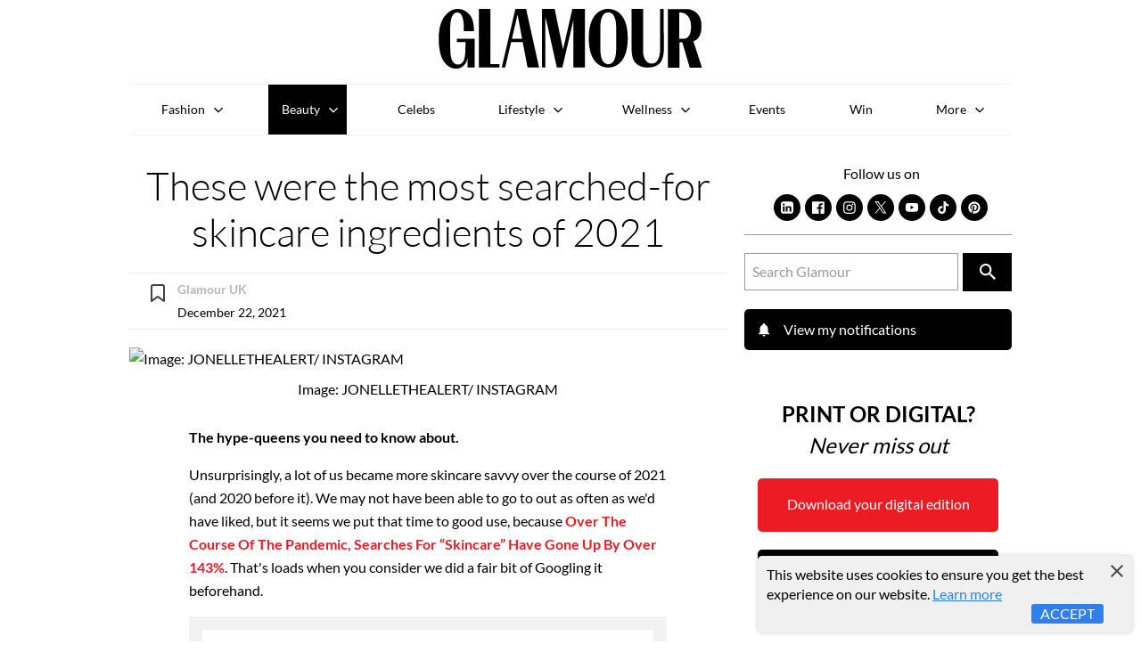

--- FILE ---
content_type: text/html; charset=utf-8
request_url: https://www.glamour.co.za/beauty/skincare/these-were-the-most-searched-for-skincare-ingredients-of-2021-c89332ea-eb57-4c34-bb79-f4ab8933e723
body_size: 23640
content:
<!doctype html>
<html lang="en">
  <head>
      <script type="3807061be9b7547d237a6a08-text/javascript">window.VIDEOJS_NO_DYNAMIC_STYLE = true</script>
      <!-- Schema Scripts -->
      <script data-react-helmet="true" type="application/ld+json">{"@context":"http://schema.org","@type":"NewsArticle","mainEntityOfPage":{"@type":"WebPage","@id":"https://www.glamour.co.za/beauty/skincare/these-were-the-most-searched-for-skincare-ingredients-of-2021-c89332ea-eb57-4c34-bb79-f4ab8933e723"},"headline":"These were the most searched-for skincare ingredients of 2021","description":"The hype-queens you need to know about. ","image":[{"@type":"ImageObject","url":"https://iol-prod.appspot.com/image/211f9fc84ea376912404b50de79c95a9b186d685/1617","width":1617,"height":2000}],"author":{"@type":"Person","name":"Glamour UK","url":"https://www.glamour.co.za/beauty/skincare/these-were-the-most-searched-for-skincare-ingredients-of-2021-c89332ea-eb57-4c34-bb79-f4ab8933e723"},"publisher":{"@type":"Organization","name":"Women's Magazine in South Africa | Glamour SA's Latest Trends and Stories","logo":{"@type":"ImageObject","url":"https://www.glamour.co.za/logo.jpg","width":"60","height":"60"}},"datePublished":"2021-12-22T08:21:50.000Z","dateModified":"2025-02-27T15:31:38.000Z"}</script>
      <!-- Meta Information -->
      <meta data-react-helmet="true" name="msapplication-TileColor" content="#ffffff"/><meta data-react-helmet="true" name="theme-color" content="#ffffff"/><meta data-react-helmet="true" name="msvalidate.01" content="5A0910AA1A12E32A5352933CF5FD96E9"/><meta data-react-helmet="true" charset="utf-8"/><meta data-react-helmet="true" name="viewport" content="width=device-width, initial-scale=1, viewport-fit=cover"/><meta data-react-helmet="true" name="mobile-web-app-capable" content="yes"/><meta data-react-helmet="true" name="theme-color" content="#ffffff"/><meta data-react-helmet="true" name="google-site-verification" content="HddMcLw_KNBdDRFGEB3PgvGZOwDeN2mBWccTmTaOGf0"/><meta data-react-helmet="true" name="twitter:image:src" content="/static/media/glamour.385f45fb.svg"/><meta data-react-helmet="true" name="facebook-domain-verification" content="g8nc9qtjhsl1x3lnhwdttr375659q1"/><meta data-react-helmet="true" property="fb:app_id" content="293175074032541"/><meta data-react-helmet="true" property="og:type" content="article"/><meta data-react-helmet="true" property="og:title" content="These were the most searched-for skincare ingredients of 2021"/><meta data-react-helmet="true" property="og:description" content="The hype-queens you need to know about. "/><meta data-react-helmet="true" property="og:url" content="https://www.glamour.co.za/beauty/skincare/these-were-the-most-searched-for-skincare-ingredients-of-2021-c89332ea-eb57-4c34-bb79-f4ab8933e723"/><meta data-react-helmet="true" property="keywords" content="health and beauty product, "/><meta data-react-helmet="true" property="og:image" content="https://image-prod.iol.co.za/resize/960x960/Image-JONELLETHEALERT-INSTAGRAM?source=https://iol-prod.appspot.com/image/211f9fc84ea376912404b50de79c95a9b186d685/1617&amp;operation=CROP&amp;offset=0x545&amp;resize=910x910"/><meta data-react-helmet="true" property="og:image:width" content="1617"/><meta data-react-helmet="true" property="og:image:height" content="2000"/><meta data-react-helmet="true" property="og:image:alt" content="Image: JONELLETHEALERT/ INSTAGRAM"/><meta data-react-helmet="true" itemprop="headline" content="These were the most searched-for skincare ingredients of 2021"/><meta data-react-helmet="true" itemprop="description" name="description" content="The hype-queens you need to know about. "/><meta data-react-helmet="true" itemprop="dateModified" content="2025-02-27T15:31:38.000Z"/><meta data-react-helmet="true" itemprop="datePublished" content="2021-12-22T08:21:50.000Z"/><meta data-react-helmet="true" itemprop="identifier" content="c89332ea-eb57-4c34-bb79-f4ab8933e723"/><meta data-react-helmet="true" name="twitter:site" content="GLAMOUR_SA"/><meta data-react-helmet="true" name="twitter:creator" content="GLAMOUR_SA"/><meta data-react-helmet="true" name="twitter:title" content="These were the most searched-for skincare ingredients of 2021"/><meta data-react-helmet="true" name="twitter:description" content="The hype-queens you need to know about. "/><meta data-react-helmet="true" itemprop="image" content="https://image-prod.iol.co.za/resize/960x960/Image-JONELLETHEALERT-INSTAGRAM?source=https://iol-prod.appspot.com/image/211f9fc84ea376912404b50de79c95a9b186d685/1617&amp;operation=CROP&amp;offset=0x545&amp;resize=910x910"/><meta data-react-helmet="true" itemprop="thumbnailUrl" content="https://image-prod.iol.co.za/resize/100x100/Image-JONELLETHEALERT-INSTAGRAM?source=https://iol-prod.appspot.com/image/211f9fc84ea376912404b50de79c95a9b186d685/1617&amp;operation=CROP&amp;offset=0x545&amp;resize=910x910"/><meta data-react-helmet="true" name="twitter:card" content="summary_large_image"/><meta data-react-helmet="true" name="twitter:image" content="https://image-prod.iol.co.za/resize/960x960/Image-JONELLETHEALERT-INSTAGRAM?source=https://iol-prod.appspot.com/image/211f9fc84ea376912404b50de79c95a9b186d685/1617&amp;operation=CROP&amp;offset=0x545&amp;resize=910x910"/><meta data-react-helmet="true" property="twitter:image:alt" content="Image: JONELLETHEALERT/ INSTAGRAM"/><meta data-react-helmet="true" itemprop="inLanguage" content="en"/>
      <!-- Title -->
      <title data-react-helmet="true">These were the most searched-for skincare ingredients of 2021</title>
      <!-- Links -->
      <link data-react-helmet="true" rel="icon" href="/static/media/favicon.cfb373eb.svg" type="image/svg+xml"/><link data-react-helmet="true" rel="icon" type="image/x-icon" href="/static/media/favicon.87fa317b.ico"/><link data-react-helmet="true" rel="apple-touch-icon" sizes="180x180" href="[data-uri]"/><link data-react-helmet="true" rel="icon" type="image/png" sizes="32x32" href="[data-uri]"/><link data-react-helmet="true" rel="icon" type="image/png" sizes="16x16" href="[data-uri]"/><link data-react-helmet="true" rel="mask-icon" href="/static/media/safari-pinned-tab.2a6cc620.svg" color="#000000"/><link data-react-helmet="true" rel="canonical" itemprop="url" href="https://www.glamour.co.za/beauty/skincare/these-were-the-most-searched-for-skincare-ingredients-of-2021-c89332ea-eb57-4c34-bb79-f4ab8933e723"/><link data-react-helmet="true" rel="alternate" hreflang="en-ZA" href="https://www.glamour.co.za/beauty/skincare/these-were-the-most-searched-for-skincare-ingredients-of-2021-c89332ea-eb57-4c34-bb79-f4ab8933e723"/>
      <link data-chunk="DefaultSection" rel="preload" as="style" href="/static/css/pages-Article.e9ea206c.chunk.css">
<link data-chunk="client" rel="preload" as="style" href="/static/css/client.7250abea.css">
<link data-chunk="client" rel="preload" as="script" href="/static/js/client.749cd7de.js">
<link data-chunk="DefaultSection" rel="preload" as="script" href="/static/js/pages-Article.5519b3bd.chunk.js">
      <link rel="manifest" href="/manifest.json">

      <!-- Google Tag Manager -->
      <script type="3807061be9b7547d237a6a08-text/javascript">(function(w,d,s,l,i){w[l]=w[l]||[];w[l].push({'gtm.start':
      new Date().getTime(),event:'gtm.js'});var f=d.getElementsByTagName(s)[0],
      j=d.createElement(s),dl=l!='dataLayer'?'&l='+l:'';j.async=true;j.src=
      'https://www.googletagmanager.com/gtm.js?id='+i+dl;f.parentNode.insertBefore(j,f);
      })(window,document,'script','dataLayer','GTM-TW2M374');</script>
      <!-- End Google Tag Manager -->
      <script async="async" src="https://securepubads.g.doubleclick.net/tag/js/gpt.js" type="3807061be9b7547d237a6a08-text/javascript"></script>
      
      <link rel="stylesheet" href="/static/css/client.7250abea.css">
      <link data-chunk="client" rel="stylesheet" href="/static/css/client.7250abea.css">
<link data-chunk="DefaultSection" rel="stylesheet" href="/static/css/pages-Article.e9ea206c.chunk.css">
      <style data-styled="syhth dJySvp bvtbSS cwNTMf kXBRH iPuJwc jZQRAY hEWFhD eYTyzn hyMjUY" data-styled-version="4.4.1">
/* sc-component-id: sc-bdVaJa */
.hyMjUY{background:#FFF;padding:15px;width:100%;border:1px solid #eee;margin-bottom:15px;clear:both;} .hyMjUY::after,.hyMjUY::before{content:"";display:table;clear:both;} .hyMjUY ul,.hyMjUY li{list-style-type:none;} .hyMjUY ul{padding-left:20px;margin:0 !important;} .hyMjUY li::before{content:'\2022';color:#B41400;display:inline-block;width:1em;margin-left:-1em;vertical-align:top;} .hyMjUY h2,.hyMjUY h3{font-size:0.875rem !important;} .hyMjUY h2{margin-bottom:20px;border-bottom:1px solid #eee;padding-bottom:11px;} .hyMjUY h2 span{border-bottom:1px solid #c01d1f;padding-bottom:9px;margin-bottom:-10px;position:relative;bottom:-1px;} .hyMjUY article{display:inline-block !important;vertical-align:top;margin-top:5px;width:100%;} .hyMjUY article h3{padding-bottom:0;margin-bottom:0;border-bottom:0 none;text-transform:none;color:#000;-webkit-transition:all linear .3s;-moz-transition:all linear .3s;-khtml-transition:all linear .3s;-o-transition:all linear .3s;-webkit-transition:all linear .3s;transition:all linear .3s;} .hyMjUY article a{-webkit-text-decoration:none;text-decoration:none;} .hyMjUY article a:hover h3{color:#B41400;} .hyMjUY article p{color:#eee;display:none;}
/* sc-component-id: sc-bwzfXH */
.syhth{background-color:#F2F2F2;width:100%;padding:15px;margin-bottom:20px;}
/* sc-component-id: sc-htpNat */
.cwNTMf{padding-left:15px;width:100%;} .cwNTMf h3{font-size:16px !important;color:#000;line-height:22px;padding-top:5px;} .cwNTMf h4{color:#B41400;font-size:17px !important;margin-top:0px !important;margin-bottom:0px !important;text-transform:uppercase;}
/* sc-component-id: sc-bxivhb */
.bvtbSS a{display:-webkit-box;display:-webkit-flex;display:-ms-flexbox;display:flex;-webkit-align-items:flex-start;-webkit-box-align:flex-start;-ms-flex-align:flex-start;align-items:flex-start;color:#000 !important;}
/* sc-component-id: sc-ifAKCX */
.dJySvp{background-color:#FFF;padding:15px;position:relative;} .dJySvp article{display:-webkit-box;display:-webkit-flex;display:-ms-flexbox;display:flex;} .dJySvp picture{max-width:40%;} .dJySvp picture img{margin:0 !important;} .dJySvp span{position:relative;right:0;margin-top:5px;text-transform:uppercase;float:right;font-size:13px;line-height:1;}
/* sc-component-id: sc-EHOje */
.kXBRH{background-color:#F2F2F2;padding:15px;margin:0 auto;margin-bottom:20px;} @media only screen and (min-width:1024px){.kXBRH{width:80%;}}
/* sc-component-id: sc-bZQynM */
.iPuJwc{padding:15px;background-color:#F6F8FD;} @media only screen and (min-width:1024px){.iPuJwc{display:-webkit-box;display:-webkit-flex;display:-ms-flexbox;display:flex;}} .iPuJwc article{display:-webkit-box;display:-webkit-flex;display:-ms-flexbox;display:flex;}
/* sc-component-id: sc-gzVnrw */
.jZQRAY{width:100%;margin:0 auto;} @media only screen and (max-width:1023px){.jZQRAY{margin-bottom:10px;}} @media only screen and (min-width:1024px){.jZQRAY{width:70%;margin-right:10px;}} .jZQRAY img{display:block;max-width:100%;}
/* sc-component-id: sc-htoDjs */
.hEWFhD{text-align:center;} .hEWFhD p{margin:0px;font-size:24px;line-height:1.4;} .hEWFhD .percentage{font-size:55px;}
/* sc-component-id: sc-dnqmqq */
.eYTyzn{display:block;width:200px;height:50px;margin:20px auto 0;padding:12px 0px;text-align:center;background:#ED1B24;color:#FFF !important;box-shadow:0px 0px 14px 0px #ED1B24B2;}</style>
  </head>
  <body class="menu-closed">
    <!-- Google Tag Manager (noscript) -->
    <noscript><iframe src="https://www.googletagmanager.com/ns.html?id=GTM-TW2M374"
    height="0" width="0" style="display:none;visibility:hidden"></iframe></noscript>
    <!-- End Google Tag Manager (noscript) -->
    </script>
    <div id="root"><div class="app"><div class="ui segment pushable"><div class="pusher"><header role="banner" class=""><a href="#main-content" class="show-on-focus" tabindex="0">Skip to content</a><div class="wrapper"><a class="logo" href="/"><img src="/static/media/glamour.385f45fb.svg" alt="Glamour South Africa"/></a></div></header><main id="main-content" role="main" class="content"><span></span><div class="main-article"><div class="wrapper"><div class="article-page"><article role="contentinfo" aria-label="article"><h1>These were the most searched-for skincare ingredients of 2021</h1><div itemProp="articleBody" class="article-body"><aside class="meta"><div class="author-meta"><a href="#"><img src="/static/media/bookmark-ico.18d10d1f.svg" alt="Bookmark article to read later"/></a><div><p><strong>Glamour UK</strong></p><p>December 22, 2021</p></div></div></aside><div class="articleBodyMore" id="article-more-body"><div><!-- C-ON- TEXT_CONTENT_START --><!--sse--><p><strong id="strong-272885af866dd50eb2cbe4349896dacb">The hype-queens you need to know about.</strong></p><p>Unsurprisingly, a lot of us became more skincare savvy over the course of 2021 (and 2020 before it). We may not have been able to go to out as often as we'd have liked, but it seems we put that time to good use, because <a href="https://www.glamour.co.za/beauty/skincare/7-skin-care-trends-that-will-dominate-2022-b78f6b8f-72cb-4366-a1ba-335f33489117" id="link-31c115579638fdcc15d5c1533d789b91">over the course of the pandemic, searches for “skincare” have gone up by over 143%</a>. That's loads when you consider we did a fair bit of Googling it beforehand.</p></div><div class="sc-bwzfXH syhth"><div class="sc-ifAKCX dJySvp"><div class="sc-bxivhb bvtbSS"><a href="/beauty/skincare/7-skin-care-trends-that-will-dominate-2022-b78f6b8f-72cb-4366-a1ba-335f33489117"><picture><source type="image/webp" srcSet="https://image-prod.iol.co.za/square/120/Related-Article-Image?source=https://iol-prod.appspot.com/image/1d6bf7ee5b278ab26dfdb01961659bd18440e396/1609"/><source type="image/jpeg" srcSet="https://image-prod.iol.co.za/square/240/Related-Article-Image?source=https://iol-prod.appspot.com/image/1d6bf7ee5b278ab26dfdb01961659bd18440e396/1609 1.5x"/><img loading="auto" src="https://image-prod.iol.co.za/square/120/Related-Article-Image?source=https://iol-prod.appspot.com/image/1d6bf7ee5b278ab26dfdb01961659bd18440e396/1609" width="120" height="120" alt="Related Article Image"/></picture><div class="sc-htpNat cwNTMf"><h4>beauty</h4><h3>7 skin-care trends that will dominate 2022</h3><span>Read more</span></div></a></div></div></div><div><p>But, if you're wondering whether there's a hero ingredient you've missed, or you want to know what everyone else is obsessed with, beauty retailer, Look Fantastic, did a little digging of their own. They analysed data from Google searches, trends and social media to create The 2021 Skinfluencer Report which has identified the most-searched for skincare ingredients over the past year. We've laid them out below…</p><h2>Salicylic acid</h2><p><strong id="strong-7ccda049f1df6ca87ec8d0649795701b">74,000 monthly searches</strong></p><p>One of the most well-known skincare ingredients, salicylic acid is the ultimate spot-busting, pore-cleaning and oil-controlling skincare ingredient. It's derived from willow bark, salicylic acid and is a Beta Hydroxy Acid (BHA) that can penetrate deep into pores and vacuum away clogs that cause spots by breaking up their bonds, gently exfoliating and lifting away dirt and grime. Given the fact face masks have caused our skin havoc this year (that's you, maskne) it's unsurprising the ingredient has come out on top. </p></div><div id="inarticlead" class="in-article-ad"></div><div><h2>Hyaluronic acid</h2><p><strong id="strong-184717dc4b8605104c08a5cc4c5321d3">60,500 monthly searches</strong></p><p>Another queen bee ingredient, hyaluronic acid is pretty well-known these days, but remains one of the most popular ingredients for deeply hydrating skin. <a href="https://www.glamour.co.za/beauty/skincare/the-5-things-we-should-all-know-about-black-skin-but-dont-36131d27-09b1-49ab-b6ab-034ddc4af0c8" id="link-6e69be1208301af0a15a501886f575f7">It's famously known for being able to hold 1,000 times its own weight in water</a>, making it a moisture magnet to tackle skin dehydration. Despite having acid in the name (sounds scary), it's super gentle on skin and is a natural component that's abundant in healthy skin, so essentially, you're just topping up your moisture levels by using topical serums and moisturisers containing the ingredient.</p><h2>Vitamin C</h2><p><strong id="strong-0fecbed25aa8c55e0ff42f65e5e456da">49,500 monthly searches</strong></p></div><div><p>A powerhouse ingredient, vitamin C is an antioxidant, which means it fights causes of skin damage (such as pollution and the effects of stress on skin) and offers protection against free radicals (which are the molecules that cause skin damage). Specifically, it's known for its ability to brighten skin, fade pigmentation and promote a healthy glow. It also has a side hustle boosting collagen and smoothing fines lines. </p><h2>Niacinamide</h2><p><strong id="strong-ae73f622d570890807aa413265659c0a">49,500 monthly searches</strong></p><p>Niacinamide is finally gaining the attention it deserves. Also known as vitamin B3, niacinamide is an incredible skin multi-tasker, offering up a range of benefits. It can regulate oil secretion, to combat greasy and spotty skin and it has antibacterial properties that help to clear congestion. But rather than drying skin out like other spot busters can, niacinamide is ultra gentle and replenishing, it can help strengthen our skin barrier (which is what keeps moisture in) and enhance the production of ceramides that moisturise skin. So it will basically give us clear, plumped skin.</p></div><div><h2>Retinol</h2><p><strong id="strong-ca9f88721f6127968ad87a8cc52056bc">49,500 monthly searches</strong></p><p>Perhaps one of the most famous skincare ingredients, <a href="https://www.glamour.co.za/beauty/skincare/retinol-everything-you-need-to-know-about-the-buzziest-skin-care-ingredient-8be32a03-e05d-46ee-84ea-423a08e84b2d" id="link-7867a458a92929f54fce30e47ce8431d">retinol is a form of vitamin A</a>. It's best known for it's gold-standard ability to boost collagen and smooth wrinkles, but like niacinamide, it's an accomplished multi-tasker. “Retinol addresses a whole host of skin concerns," Dr Ewoma Ukeleghe, top dermatologist and founder of SKNDOCTOR, told <em id="emphasis-b818a11a4cbfc360848824274004d64e">GLAMOUR</em>. "From clearing acne, to smoothing texture, eliminating dullness and minimising pores, to tackling ageing concerns, it just really does everything.”</p><h2>Benzoyl peroxide</h2><p><strong id="strong-a20212908d43b692314d578679e430b4">40,500 monthly searches</strong></p></div><div><p>You may be less familiar with benzoyl peroxide. It's massive in the States but <a href="https://www.glamour.co.za/beauty/skincare/it-turns-out-weve-all-been-washing-our-faces-wrong-heres-how-to-do-it-properly-c617ccb8-ceb1-42fb-b675-aac40dc6ecc6" id="link-ff785c46b27a986aac0429e82fd0aae2">the ingredient is much more restricted in Europe thanks to its potency</a>. Therefore, it's usually prescribed over the counter, or available in lower dosages. It's an antiseptic that's commonly used to clear up acne and works by tackling the build-up of bacteria, dead skin cells and oil. “Benzoyl peroxide works deep in the pores of the skin by killing the bacteria that causes acne called p.acnes and as such is particularly helpful in inflammatory pustular acne," Dr Yusra Al-Mukhtar, founder of the Dr Yusra clinic told <em id="emphasis-eda68def08defe053adf7b6bb69d9de7">GLAMOUR</em>.  "It also works to accelerate skin turnover and dry up oily skin, therefore decongesting the skin and improving and reducing acne breakouts.”</p><h2>Azelaic acid</h2><p><strong id="strong-48f4b2faa87e9baa07e7acfcc0883bc5">40,500 monthly searches</strong></p><p>This one's a bit of a curve ball since it's one of the lesser-known exfoliating acids, behind the likes of glycolic acid or lactic acid. That said, we did predict it would be the one to watch at the beginning of the year. Azelaic acid is derived from the yeast of wheat and barley and offers up a more gentle exfoliating alternative to most other alpha hydroxy acids (AHAs) like glycolic. "It's one of the few topicals that is safe to use during pregnancy and breastfeeding, allowing for women to continue treating their acne or rosacea which can flare during this period," Dr Ifeoma Ejikeme MD MBChB MSc, founder &amp; medical director of Adonia Medical Clinic told GLAMOUR. </p></div><div><h2>AHA</h2><p><strong id="strong-84cc6741a0487195a3fc6bf655ba0d7d">33,100 monthly searches</strong></p><p>The term AHA refers to a whole family of skincare ingredients known as Alpha Hydroxy Acids. They're multi-tasking acids that exfoliate, promote glow, resurface skin and smooth skin texture. In general, AHAs are naturally-derived molecules, made from sugar, milk and fruit and they vary in molecular size. The smaller the molecule, the easier it gets into skin. Glycolic acid is arguably the best well-known form of AHA and is the smallest of all the alpha hydroxy acids and can therefore penetrate deepest into skin for some impressive brightening and exfoliating action, but because of its potency, it can cause sensitivity. Other examples of AHAs include mandelic acid, lactic acid and azelaic acid. </p><h2>Lactic acid</h2><p><strong id="strong-5134b92fdb6d8c3281484be6391f6612">27,100 monthly searches</strong></p></div><div><p>As mentioned, lactic acid is another form of alpha hydroxy acid. It has larger molecules, than most other AHAs, so it's gentler on skin if you're looking for a light, mild exfoliation. Bonus it also helps to hydrate skin – unlike many other skin acids – so rather than stripping complexions as it goes, it can help leave skin feeling much more balanced. </p><h2>BHA</h2><p><strong id="strong-8062e69aa97c1064b4150e1e982ab93b">22,200 monthly searches</strong></p><p>Where AHAs stand for alpha hydroxy acids, BHA stands for beta hydroxy acid and it's main form, salicylic acid, will probably already be very familiar with you. As mentioned, salicylic acid can help to dislodge the gunk deep in pores to help curb blemishes. It's also proven to reduce inflammation, so it can help calm the redness created by breakouts, too. </p></div><div><p>This article was originally published on <a href="https://www.glamourmagazine.co.uk/article/best-skincare-ingredients-2021" id="link-39180342b647bf19a981fce34ea0445f"><em id="emphasis-a0d2b173808d7b185690461212743472">Glamour</em> UK</a>.</p><p></p><p></p></div><div><p></p><!--/sse--><!-- C-ON- TEXT_CONTENT_END --></div></div><div class="sc-EHOje kXBRH"><div class="sc-bZQynM iPuJwc"><div class="sc-gzVnrw jZQRAY"><a href="/subscribe-glamour"></a></div><div class="sc-htoDjs hEWFhD"><p class="top-text"></p><p class="save-text"><em></em></p><p class="percentage"><strong><em></em></strong></p><a target="_blank" rel="noopener noreferrer" class="sc-dnqmqq eYTyzn">Subscribe</a></div></div></div><div class="article-tags"><a href="/tags/health-and-beauty-product">health and beauty product</a></div><div class="sc-bdVaJa hyMjUY"><h2><span>GLAMOUR Recommends</span></h2><ul><li><article><a href="/beauty/skincare/the-5-things-we-should-all-know-about-black-skin-but-dont-36131d27-09b1-49ab-b6ab-034ddc4af0c8"><h3>The 5 things we should all know about black skin, but don’t</h3></a></article></li><li><article><a href="/lifestyle/glamour-guides/tattoo-removal-11-things-i-wish-i-knew-before-getting-it-e3ab81ff-cda5-47c1-a226-eaf00e091548"><h3>Tattoo Removal: 11 Things I Wish I Knew Before Getting It</h3></a></article></li><li><article><a href="/beauty/skincare/eye-bags-can-have-multiple-causes-and-they-all-need-to-be-treated-differently-according-to-experts-fb363197-9d32-4a94-a471-7e0d862c9980"><h3>Eye bags can have multiple causes – and they all need to be treated differently, according to experts</h3></a></article></li></ul></div><div class="sharethis-inline-share-buttons"><p>Share this article:</p><button aria-label="facebook" class="react-share__ShareButton inline-share-buttons" style="background-color:transparent;border:none;padding:0;font:inherit;color:inherit;cursor:pointer"><svg viewBox="0 0 64 64" width="32" height="32"><rect width="64" height="64" rx="0" ry="0" fill="#3b5998"></rect><path d="M34.1,47V33.3h4.6l0.7-5.3h-5.3v-3.4c0-1.5,0.4-2.6,2.6-2.6l2.8,0v-4.8c-0.5-0.1-2.2-0.2-4.1-0.2 c-4.1,0-6.9,2.5-6.9,7V28H24v5.3h4.6V47H34.1z" fill="white"></path></svg><span>Share</span></button><button quote="These were the most searched-for skincare ingredients of 2021" media="https://image-prod.iol.co.za/resize/960x960/Image-JONELLETHEALERT-INSTAGRAM?source=https://iol-prod.appspot.com/image/211f9fc84ea376912404b50de79c95a9b186d685/1617&amp;operation=CROP&amp;offset=0x545&amp;resize=910x910" aria-label="twitter" class="react-share__ShareButton inline-share-buttons" style="background-color:transparent;border:none;padding:0;font:inherit;color:inherit;cursor:pointer"><img style="margin-bottom:8px" src="/static/media/x.058a90db.svg" title="Share on Twitter" alt="Share on Twitter"/><span>Tweet</span></button><button title="These were the most searched-for skincare ingredients of 2021" quote="These were the most searched-for skincare ingredients of 2021" aria-label="pinterest" class="react-share__ShareButton inline-share-buttons" style="background-color:transparent;border:none;padding:0;font:inherit;color:inherit;cursor:pointer"><svg viewBox="0 0 64 64" width="32" height="32"><rect width="64" height="64" rx="0" ry="0" fill="#cb2128"></rect><path d="M32,16c-8.8,0-16,7.2-16,16c0,6.6,3.9,12.2,9.6,14.7c0-1.1,0-2.5,0.3-3.7 c0.3-1.3,2.1-8.7,2.1-8.7s-0.5-1-0.5-2.5c0-2.4,1.4-4.1,3.1-4.1c1.5,0,2.2,1.1,2.2,2.4c0,1.5-0.9,3.7-1.4,5.7 c-0.4,1.7,0.9,3.1,2.5,3.1c3,0,5.1-3.9,5.1-8.5c0-3.5-2.4-6.1-6.7-6.1c-4.9,0-7.9,3.6-7.9,7.7c0,1.4,0.4,2.4,1.1,3.1 c0.3,0.3,0.3,0.5,0.2,0.9c-0.1,0.3-0.3,1-0.3,1.3c-0.1,0.4-0.4,0.6-0.8,0.4c-2.2-0.9-3.3-3.4-3.3-6.1c0-4.5,3.8-10,11.4-10 c6.1,0,10.1,4.4,10.1,9.2c0,6.3-3.5,11-8.6,11c-1.7,0-3.4-0.9-3.9-2c0,0-0.9,3.7-1.1,4.4c-0.3,1.2-1,2.5-1.6,3.4 c1.4,0.4,3,0.7,4.5,0.7c8.8,0,16-7.2,16-16C48,23.2,40.8,16,32,16z" fill="white"></path></svg><span>Share</span></button><button quote="These were the most searched-for skincare ingredients of 2021" media="https://image-prod.iol.co.za/resize/960x960/Image-JONELLETHEALERT-INSTAGRAM?source=https://iol-prod.appspot.com/image/211f9fc84ea376912404b50de79c95a9b186d685/1617&amp;operation=CROP&amp;offset=0x545&amp;resize=910x910" aria-label="whatsapp" class="react-share__ShareButton inline-share-buttons" style="background-color:transparent;border:none;padding:0;font:inherit;color:inherit;cursor:pointer"><svg viewBox="0 0 64 64" width="32" height="32"><rect width="64" height="64" rx="0" ry="0" fill="#25D366"></rect><path d="m42.32286,33.93287c-0.5178,-0.2589 -3.04726,-1.49644 -3.52105,-1.66732c-0.4712,-0.17346 -0.81554,-0.2589 -1.15987,0.2589c-0.34175,0.51004 -1.33075,1.66474 -1.63108,2.00648c-0.30032,0.33658 -0.60064,0.36247 -1.11327,0.12945c-0.5178,-0.2589 -2.17994,-0.80259 -4.14759,-2.56312c-1.53269,-1.37217 -2.56312,-3.05503 -2.86603,-3.57283c-0.30033,-0.5178 -0.03366,-0.80259 0.22524,-1.06149c0.23301,-0.23301 0.5178,-0.59547 0.7767,-0.90616c0.25372,-0.31068 0.33657,-0.5178 0.51262,-0.85437c0.17088,-0.36246 0.08544,-0.64725 -0.04402,-0.90615c-0.12945,-0.2589 -1.15987,-2.79613 -1.58964,-3.80584c-0.41424,-1.00971 -0.84142,-0.88027 -1.15987,-0.88027c-0.29773,-0.02588 -0.64208,-0.02588 -0.98382,-0.02588c-0.34693,0 -0.90616,0.12945 -1.37736,0.62136c-0.4712,0.5178 -1.80194,1.76053 -1.80194,4.27186c0,2.51134 1.84596,4.945 2.10227,5.30747c0.2589,0.33657 3.63497,5.51458 8.80262,7.74113c1.23237,0.5178 2.1903,0.82848 2.94111,1.08738c1.23237,0.38836 2.35599,0.33657 3.24402,0.20712c0.99159,-0.15534 3.04985,-1.24272 3.47963,-2.45956c0.44013,-1.21683 0.44013,-2.22654 0.31068,-2.45955c-0.12945,-0.23301 -0.46601,-0.36247 -0.98382,-0.59548m-9.40068,12.84407l-0.02589,0c-3.05503,0 -6.08417,-0.82849 -8.72495,-2.38189l-0.62136,-0.37023l-6.47252,1.68286l1.73463,-6.29129l-0.41424,-0.64725c-1.70875,-2.71846 -2.6149,-5.85116 -2.6149,-9.07706c0,-9.39809 7.68934,-17.06155 17.15993,-17.06155c4.58253,0 8.88029,1.78642 12.11655,5.02268c3.23625,3.21036 5.02267,7.50812 5.02267,12.06476c-0.0078,9.3981 -7.69712,17.06155 -17.14699,17.06155m14.58906,-31.58846c-3.93529,-3.80584 -9.1133,-5.95471 -14.62789,-5.95471c-11.36055,0 -20.60848,9.2065 -20.61625,20.52564c0,3.61684 0.94757,7.14565 2.75211,10.26282l-2.92557,10.63564l10.93337,-2.85309c3.0136,1.63108 6.4052,2.4958 9.85634,2.49839l0.01037,0c11.36574,0 20.61884,-9.2091 20.62403,-20.53082c0,-5.48093 -2.14111,-10.64081 -6.03239,-14.51915" fill="white"></path></svg><span>Share</span></button><button title="These were the most searched-for skincare ingredients of 2021" quote="These were the most searched-for skincare ingredients of 2021" media="https://image-prod.iol.co.za/resize/960x960/Image-JONELLETHEALERT-INSTAGRAM?source=https://iol-prod.appspot.com/image/211f9fc84ea376912404b50de79c95a9b186d685/1617&amp;operation=CROP&amp;offset=0x545&amp;resize=910x910" aria-label="email" class="react-share__ShareButton inline-share-buttons" style="background-color:transparent;border:none;padding:0;font:inherit;color:inherit;cursor:pointer"><svg viewBox="0 0 64 64" width="32" height="32"><rect width="64" height="64" rx="0" ry="0" fill="#7f7f7f"></rect><path d="M17,22v20h30V22H17z M41.1,25L32,32.1L22.9,25H41.1z M20,39V26.6l12,9.3l12-9.3V39H20z" fill="white"></path></svg><span>Email</span></button></div></div><div class="related-articles"><h2>You might also like</h2><article><a href="/beauty/hair/a-journey-of-self-discovery-zulaikha-patel-on-hair-activism-identity-and-empowerment-0f89b03e-dd11-4000-b15c-632294786f6a"><picture><source type="image/webp" srcSet="https://image-prod.iol.co.za/square/240/A-journey-of-self-discovery-Zulaikha-Patel-on-hair-activism-identity-and-empowerment?source=https://iol-prod.appspot.com/image/40d2010158b5d93ae5749124bf53a59df6b66c11/1440&amp;operation=CROP&amp;offset=0x0&amp;resize=1440x1440&amp;webp=true"/><source type="image/jpeg" srcSet="https://image-prod.iol.co.za/square/480/A-journey-of-self-discovery-Zulaikha-Patel-on-hair-activism-identity-and-empowerment?source=https://iol-prod.appspot.com/image/40d2010158b5d93ae5749124bf53a59df6b66c11/1440&amp;operation=CROP&amp;offset=0x0&amp;resize=1440x1440 1.5x"/><img loading="auto" src="https://image-prod.iol.co.za/square/240/A-journey-of-self-discovery-Zulaikha-Patel-on-hair-activism-identity-and-empowerment?source=https://iol-prod.appspot.com/image/40d2010158b5d93ae5749124bf53a59df6b66c11/1440&amp;operation=CROP&amp;offset=0x0&amp;resize=1440x1440" width="240" height="240" alt="A journey of self-discovery: Zulaikha Patel on hair activism, identity, and empowerment"/></picture><h3>A journey of self-discovery: Zulaikha Patel on hair activism, identity, and empowerment</h3></a></article><article><a href="/beauty/miracle-knot-braids-might-be-the-most-comfortable-protective-hairstyle-yet-fb0a457e-e777-468b-9e5c-afa0d9df62fe"><picture><source type="image/webp" srcSet="https://image-prod.iol.co.za/square/240/Miracle-knot-braids-might-be-the-most-comfortable-protective-hairstyle-yet?source=https://iol-prod.appspot.com/image/d55faaac98ba6e7e11a8ddba73a504a389cfc45f/538&amp;operation=CROP&amp;offset=0x0&amp;resize=538x538&amp;webp=true"/><source type="image/jpeg" srcSet="https://image-prod.iol.co.za/square/480/Miracle-knot-braids-might-be-the-most-comfortable-protective-hairstyle-yet?source=https://iol-prod.appspot.com/image/d55faaac98ba6e7e11a8ddba73a504a389cfc45f/538&amp;operation=CROP&amp;offset=0x0&amp;resize=538x538 1.5x"/><img loading="auto" src="https://image-prod.iol.co.za/square/240/Miracle-knot-braids-might-be-the-most-comfortable-protective-hairstyle-yet?source=https://iol-prod.appspot.com/image/d55faaac98ba6e7e11a8ddba73a504a389cfc45f/538&amp;operation=CROP&amp;offset=0x0&amp;resize=538x538" width="240" height="240" alt="Miracle knot braids might be the most comfortable protective hairstyle yet"/></picture><h3>Miracle knot braids might be the most comfortable protective hairstyle yet</h3></a></article><article><a href="/beauty/skincare/6-everyday-skincare-habits-that-will-improve-your-skin-health-over-time-9a21578f-de54-4957-9e79-28841cce8527"><picture><source type="image/webp" srcSet="https://image-prod.iol.co.za/square/240/6-Everyday-skincare-habits-that-will-improve-your-skin-health-over-time?source=https://iol-prod.appspot.com/image/a76627d78c19f30073f20b0301ea89a10484081e/1200&amp;operation=CROP&amp;offset=0x0&amp;resize=1200x1200&amp;webp=true"/><source type="image/jpeg" srcSet="https://image-prod.iol.co.za/square/480/6-Everyday-skincare-habits-that-will-improve-your-skin-health-over-time?source=https://iol-prod.appspot.com/image/a76627d78c19f30073f20b0301ea89a10484081e/1200&amp;operation=CROP&amp;offset=0x0&amp;resize=1200x1200 1.5x"/><img loading="auto" src="https://image-prod.iol.co.za/square/240/6-Everyday-skincare-habits-that-will-improve-your-skin-health-over-time?source=https://iol-prod.appspot.com/image/a76627d78c19f30073f20b0301ea89a10484081e/1200&amp;operation=CROP&amp;offset=0x0&amp;resize=1200x1200" width="240" height="240" alt="6 Everyday skincare habits that will improve your skin health over time"/></picture><h3>6 Everyday skincare habits that will improve your skin health over time</h3></a></article><article><a href="/beauty/lash-dictionary-cluster-lashes-vs-individual-lashes-whats-the-difference-27c42028-5625-4061-a16e-c00e5c1ab031"><picture><source type="image/webp" srcSet="https://image-prod.iol.co.za/square/240/Lash-dictionary-Cluster-lashes-vs-individual-lashes-what-s-the-difference?source=https://iol-prod.appspot.com/image/8c4302b4b3899b7217dbd4c4497d0158f791ff22/954&amp;operation=CROP&amp;offset=0x0&amp;resize=954x954&amp;webp=true"/><source type="image/jpeg" srcSet="https://image-prod.iol.co.za/square/480/Lash-dictionary-Cluster-lashes-vs-individual-lashes-what-s-the-difference?source=https://iol-prod.appspot.com/image/8c4302b4b3899b7217dbd4c4497d0158f791ff22/954&amp;operation=CROP&amp;offset=0x0&amp;resize=954x954 1.5x"/><img loading="auto" src="https://image-prod.iol.co.za/square/240/Lash-dictionary-Cluster-lashes-vs-individual-lashes-what-s-the-difference?source=https://iol-prod.appspot.com/image/8c4302b4b3899b7217dbd4c4497d0158f791ff22/954&amp;operation=CROP&amp;offset=0x0&amp;resize=954x954" width="240" height="240" alt="Lash dictionary: Cluster lashes vs individual lashes — what&#x27;s the difference?"/></picture><h3>Lash dictionary: Cluster lashes vs individual lashes — what&#x27;s the difference?</h3></a></article><article><a href="/beauty/trends/everyones-blurring-their-lips-how-to-achieve-the-celeb-approved-blurred-lip-trend-2f0a0d04-f7ac-42e7-8cc3-a74d8cccd5f3"><picture><source type="image/webp" srcSet="https://image-prod.iol.co.za/square/240/Everyone-s-blurring-their-lips-How-to-achieve-the-celeb-approved-blurred-lip-trend?source=https://iol-prod.appspot.com/image/d9e09cc3e38c662c2da221678cb14e6789479757/1170&amp;operation=CROP&amp;offset=0x0&amp;resize=1170x1170&amp;webp=true"/><source type="image/jpeg" srcSet="https://image-prod.iol.co.za/square/480/Everyone-s-blurring-their-lips-How-to-achieve-the-celeb-approved-blurred-lip-trend?source=https://iol-prod.appspot.com/image/d9e09cc3e38c662c2da221678cb14e6789479757/1170&amp;operation=CROP&amp;offset=0x0&amp;resize=1170x1170 1.5x"/><img loading="auto" src="https://image-prod.iol.co.za/square/240/Everyone-s-blurring-their-lips-How-to-achieve-the-celeb-approved-blurred-lip-trend?source=https://iol-prod.appspot.com/image/d9e09cc3e38c662c2da221678cb14e6789479757/1170&amp;operation=CROP&amp;offset=0x0&amp;resize=1170x1170" width="240" height="240" alt="Everyone&#x27;s blurring their lips: How to achieve the celeb-approved blurred lip trend"/></picture><h3>Everyone&#x27;s blurring their lips: How to achieve the celeb-approved blurred lip trend</h3></a></article><article><a href="/beauty/skincare/how-to-tell-the-difference-between-glowing-skin-and-greasy-skin-ad053854-491c-4f60-a8ca-2f0864e06d68"><picture><source type="image/webp" srcSet="https://image-prod.iol.co.za/square/240/How-to-tell-the-difference-between-glowing-skin-and-greasy-skin?source=https://iol-prod.appspot.com/image/2e126c3d78b3f57fd635399378c75c831a97a99a/1170&amp;operation=CROP&amp;offset=0x0&amp;resize=1170x1170&amp;webp=true"/><source type="image/jpeg" srcSet="https://image-prod.iol.co.za/square/480/How-to-tell-the-difference-between-glowing-skin-and-greasy-skin?source=https://iol-prod.appspot.com/image/2e126c3d78b3f57fd635399378c75c831a97a99a/1170&amp;operation=CROP&amp;offset=0x0&amp;resize=1170x1170 1.5x"/><img loading="auto" src="https://image-prod.iol.co.za/square/240/How-to-tell-the-difference-between-glowing-skin-and-greasy-skin?source=https://iol-prod.appspot.com/image/2e126c3d78b3f57fd635399378c75c831a97a99a/1170&amp;operation=CROP&amp;offset=0x0&amp;resize=1170x1170" width="240" height="240" alt="How to tell the difference between glowing skin and greasy skin"/></picture><h3>How to tell the difference between glowing skin and greasy skin</h3></a></article><article><a href="/beauty/hair/sew-in-hairstyles-are-back-the-modern-take-on-a-classic-hairstyle-d523cfc0-e4f4-430c-8455-7542e4e578c8"><picture><source type="image/webp" srcSet="https://image-prod.iol.co.za/square/240/Sew-in-hairstyles-are-back-The-modern-take-on-a-classic-hairstyle?source=https://iol-prod.appspot.com/image/5fd6cc1aad7129f903f22a09ec58034ce5ab8e62/1052&amp;operation=CROP&amp;offset=11x0&amp;resize=1052x1052&amp;webp=true"/><source type="image/jpeg" srcSet="https://image-prod.iol.co.za/square/480/Sew-in-hairstyles-are-back-The-modern-take-on-a-classic-hairstyle?source=https://iol-prod.appspot.com/image/5fd6cc1aad7129f903f22a09ec58034ce5ab8e62/1052&amp;operation=CROP&amp;offset=11x0&amp;resize=1052x1052 1.5x"/><img loading="auto" src="https://image-prod.iol.co.za/square/240/Sew-in-hairstyles-are-back-The-modern-take-on-a-classic-hairstyle?source=https://iol-prod.appspot.com/image/5fd6cc1aad7129f903f22a09ec58034ce5ab8e62/1052&amp;operation=CROP&amp;offset=11x0&amp;resize=1052x1052" width="240" height="240" alt="Sew-in hairstyles are back: The modern take on a classic hairstyle"/></picture><h3>Sew-in hairstyles are back: The modern take on a classic hairstyle</h3></a></article><article><a href="/beauty/makeup/bold-maximalist-makeup-looks-to-try-this-year-if-youre-feeling-brave-6c8c3818-e032-4cff-80f4-e0fbcbcd1e2f"><picture><source type="image/webp" srcSet="https://image-prod.iol.co.za/square/240/Bold-maximalist-makeup-looks-to-try-this-year-if-you-re-feeling-brave?source=https://iol-prod.appspot.com/image/25dd4c77bf303e33d933a712e908a14ee87282d1/1170&amp;operation=CROP&amp;offset=0x0&amp;resize=1170x1170&amp;webp=true"/><source type="image/jpeg" srcSet="https://image-prod.iol.co.za/square/480/Bold-maximalist-makeup-looks-to-try-this-year-if-you-re-feeling-brave?source=https://iol-prod.appspot.com/image/25dd4c77bf303e33d933a712e908a14ee87282d1/1170&amp;operation=CROP&amp;offset=0x0&amp;resize=1170x1170 1.5x"/><img loading="auto" src="https://image-prod.iol.co.za/square/240/Bold-maximalist-makeup-looks-to-try-this-year-if-you-re-feeling-brave?source=https://iol-prod.appspot.com/image/25dd4c77bf303e33d933a712e908a14ee87282d1/1170&amp;operation=CROP&amp;offset=0x0&amp;resize=1170x1170" width="240" height="240" alt="Bold maximalist makeup looks to try this year — if you&#x27;re feeling brave"/></picture><h3>Bold maximalist makeup looks to try this year — if you&#x27;re feeling brave</h3></a></article></div><section class="grid-2-2"><div class="OUTBRAIN" data-src="https://www.glamour.co.za/beauty/skincare/these-were-the-most-searched-for-skincare-ingredients-of-2021-c89332ea-eb57-4c34-bb79-f4ab8933e723" data-widget-id="AR_1"></div></section></article><aside class="sidebar"><div class="wrapper"></div><div class="sidebar-search"><form action="/search" method="get"><input type="search" placeholder="Search Glamour" name="q" id="q"/><button><svg xmlns="http://www.w3.org/2000/svg" width="18" height="18" viewBox="0 0 24 24"><path fill="#FFFFFF" d="M1413.15266,71.0943396 L1412.06861,71.0943396 L1411.68439,70.7238422 C1413.02916,69.1595197 1413.83877,67.1286449 1413.83877,64.9193825 C1413.83877,59.9931389 1409.84563,56 1404.91938,56 C1399.99314,56 1396,59.9931389 1396,64.9193825 C1396,69.8456261 1399.99314,73.838765 1404.91938,73.838765 C1407.12864,73.838765 1409.15952,73.0291595 1410.72384,71.6843911 L1411.09434,72.0686106 L1411.09434,73.1526587 L1417.9554,80 L1420,77.9554031 L1413.15266,71.0943396 Z M1404.91938,71.0943396 C1401.50257,71.0943396 1398.74443,68.3361921 1398.74443,64.9193825 C1398.74443,61.5025729 1401.50257,58.7444254 1404.91938,58.7444254 C1408.33619,58.7444254 1411.09434,61.5025729 1411.09434,64.9193825 C1411.09434,68.3361921 1408.33619,71.0943396 1404.91938,71.0943396 Z" transform="translate(-1396 -56)"></path></svg></button></form></div><a class="my-notifications" href="/my-notifications"><div><img src="/static/media/notifications-ico.2720215b.svg" alt="View 0 recent articles pushed to you."/></div><div>View my notifications</div></a><div class="on-sale-now"><div></div><div class="print-word"><p class="print-digital">PRINT OR DIGITAL?</p><p class="never-miss">Never miss out</p></div><div><a href="https://www.zinio.com/za/publisher/publications/glamour-south-africa/1658" target="_blank" rel="noopener noreferrer" class="edition-subscribe digital">Download your digital edition</a></div><div><a href="https://4me.co.za/product/glamour/" target="_blank" rel="noopener noreferrer" class="edition-subscribe print">I want a hard copy</a></div></div><div class="newsletter-subscribe"><h5>Glamour NEWSLETTER</h5><form name="item-form" id="item-form"><input type="text" name="firstName" placeholder="First Name" id="firstName" required="" value=""/><input type="text" name="lastName" placeholder="Last Name" id="lastName" value=""/><input type="email" name="email" placeholder="Email Address" id="email" required="" value=""/><button type="submit">Subscribe</button></form></div><div class="sidebar-articles"></div></aside></div></div><script src="https://pubads.g.doubleclick.net/gampad/live/ads?iu=/22491887924/Glamour/Video&amp;description_url=https%3A%2F%2Fwww.glamour.co.za%2F&amp;env=vp&amp;impl=s&amp;correlator=&amp;tfcd=0&amp;npa=0&amp;gdfp_req=1&amp;output=vast&amp;sz=1x1|400x300|640x480&amp;unviewed_position_start=1" type="3807061be9b7547d237a6a08-text/javascript" async=""></script></div></main><footer role="contentinfo" class=""><div class="wrapper"><nav><ul><li><div class="international-sites"><select><option value="#">Glamour International</option><option value="http://www.glamour.bg/">Bulgaria</option><option value="https://glamour.globo.com/">Brazil</option><option value="http://www.glamour.de/">Germany</option><option value="http://www.glamour.hu/">Hungary</option><option value="http://www.glamour.mx/">Mexico and Latin America</option><option value="http://www.glamour.pl/">Poland</option><option value="http://www.glamour.ro/">Romania</option><option value="http://www.glamour.es/">Spain</option><option value="http://www.glamourmagazine.co.uk/">UK</option><option value="https://www.glamour.com">United States</option></select></div></li><li><a href="/subscribe-glamour">Subscribe</a></li><li><a href="/my-notifications">Notifications</a></li><li><a href="/my-bookmarks">Bookmarks</a></li><li><a href="/to-advertise">Advertise</a></li><li><a href="/about-us">About Us</a></li><li><a href="/contact-us">Contact Us</a></li><li><a href="/terms-and-conditions">Terms and Conditions</a></li><li><a href="/privacy-policy">Privacy Policy</a></li></ul></nav><p>© <!-- -->2026<!-- --> <!-- -->Condé Nast. All rights reserved. Glamour® is a registered trademark of Condé Nast New Markets Europe/Africa, Inc. used under license by CONTENT NATION MEDIA (PTY) ltd. The material on this site may not be reproduced, distributed, transmitted, cached, or otherwise used, except with the prior written permission of the copyright owner.</p><img src="[data-uri]" alt="iab South Africa"/></div></footer></div></div></div></div>
    <script type="3807061be9b7547d237a6a08-text/javascript">window.__PRELOADED_STATE__ = {"article":{"lastFetch":new Date("2026-01-18T11:07:50.102Z"),"didInvalidate":false,"isFetching":false,"hasFetched":true,"hasError":false,"is404":false,"checkCanonical":false,"canonical":"\u002Fbeauty\u002Fskincare\u002Fthese-were-the-most-searched-for-skincare-ingredients-of-2021-c89332ea-eb57-4c34-bb79-f4ab8933e723","error":null,"article":{"contentKey":"c89332ea-eb57-4c34-bb79-f4ab8933e723","uuid":"c89332ea-eb57-4c34-bb79-f4ab8933e723","headline":"These were the most searched-for skincare ingredients of 2021","teaserHeadline":"These were the most searched-for skincare ingredients of 2021","generator":"cosmos","abstract":"The hype-queens you need to know about. ","socialAbstract":null,"published":"2021-12-22T08:21:50.000Z","modified":"2025-02-27T15:31:38.000Z","section":"beauty\u002Fskincare","secondarySections":[],"sectionLabel":"beauty\u002Fskincare","relatedArticles":[{"id":"b78f6b8f-72cb-4366-a1ba-335f33489117","uuid":"b78f6b8f-72cb-4366-a1ba-335f33489117","channels":"Glamour","abstract":"Let niacinamides, cryotherapy, and bar soap reign. ","headline":"7 skin-care trends that will dominate 2022","teaserHeadline":"7 skin-care trends that will dominate 2022","titleKey":"glamour","imageUrl":"https:\u002F\u002Fiol-prod.appspot.com\u002Fimage\u002F1d6bf7ee5b278ab26dfdb01961659bd18440e396\u002F1609","imageHeight":2000,"imageWidth":1609,"section":{"label":"beauty\u002Fskincare","slug":"beauty\u002Fskincare"},"externalUrl":"beauty\u002Fskincare\u002F7-skin-care-trends-that-will-dominate-2022-b78f6b8f-72cb-4366-a1ba-335f33489117"},{"id":"36131d27-09b1-49ab-b6ab-034ddc4af0c8","uuid":"36131d27-09b1-49ab-b6ab-034ddc4af0c8","channels":"Glamour","abstract":"Skin expert and aesthetician Dija Ayodele, takes a deep dive into the wonderful world of Black skin. ","headline":"The 5 things we should all know about black skin, but don’t","teaserHeadline":"The 5 things we should all know about black skin, but don’t","titleKey":"glamour","imageUrl":"https:\u002F\u002Fiol-prod.appspot.com\u002Fimage\u002Fab920163e84bac365021de7ba8edc58f8523b3da\u002F1601","imageHeight":2000,"imageWidth":1601,"section":{"label":"beauty\u002Fskincare","slug":"beauty\u002Fskincare"},"externalUrl":"beauty\u002Fskincare\u002Fthe-5-things-we-should-all-know-about-black-skin-but-dont-36131d27-09b1-49ab-b6ab-034ddc4af0c8"},{"id":"e3ab81ff-cda5-47c1-a226-eaf00e091548","uuid":"e3ab81ff-cda5-47c1-a226-eaf00e091548","channels":"Glamour","abstract":"Here's what I wish I knew before getting that little Latin phrase on my back","headline":"Tattoo Removal: 11 Things I Wish I Knew Before Getting It","teaserHeadline":"Tattoo Removal: 11 Things I Wish I Knew Before Getting It","titleKey":"glamour","imageUrl":"https:\u002F\u002Fiol-prod.appspot.com\u002Fimage\u002F7a76a67a8c8990d197b899a24d8fcac29605e0b6\u002F1331","imageHeight":2000,"imageWidth":1331,"section":{"label":"lifestyle\u002Fglamour-guides","slug":"lifestyle\u002Fglamour-guides"},"externalUrl":"lifestyle\u002Fglamour-guides\u002Ftattoo-removal-11-things-i-wish-i-knew-before-getting-it-e3ab81ff-cda5-47c1-a226-eaf00e091548"},{"id":"fb363197-9d32-4a94-a471-7e0d862c9980","uuid":"fb363197-9d32-4a94-a471-7e0d862c9980","channels":"Glamour","abstract":"Incorrect treatment might actually make them worse. ","headline":"Eye bags can have multiple causes – and they all need to be treated differently, according to experts","teaserHeadline":"Eye bags can have multiple causes – and they all need to be treated differently, according to experts","titleKey":"glamour","imageUrl":"https:\u002F\u002Fiol-prod.appspot.com\u002Fimage\u002F56f14d0c36c0bcbbbe4cf9b6d35b0e9254ac6f27\u002F2000","imageHeight":1333,"imageWidth":2000,"section":{"label":"beauty\u002Fskincare","slug":"beauty\u002Fskincare"},"externalUrl":"beauty\u002Fskincare\u002Feye-bags-can-have-multiple-causes-and-they-all-need-to-be-treated-differently-according-to-experts-fb363197-9d32-4a94-a471-7e0d862c9980"}],"publication":"glamour","titleKey":"glamour","keywords":["health and beauty product"],"author":"Glamour UK","authors":[{"name":"Glamour UK","uuid":"authors\u002Fglamour-uk","slug":"authors\u002Fglamour-uk","descriptionShort":null,"description":null,"relatedLinks":null,"hasAuthorPage":false}],"primaryTag":{"label":"health and beauty product","slug":"health-and-beauty-product","sectionSlug":"tags","uuid":"glamour\u002Ftag\u002Fhealth-and-beauty-product"},"images":[{"id":"211f9fc84ea376912404b50de79c95a9b186d685","url":"https:\u002F\u002Fiol-prod.appspot.com\u002Fimage\u002F211f9fc84ea376912404b50de79c95a9b186d685\u002F1617","caption":"Image: JONELLETHEALERT\u002F INSTAGRAM","width":1617,"height":2000,"focal_x":50,"focal_y":50,"crop":{"x":0,"y":545,"w":1617,"h":910},"crops":{"16:9":{"x":0,"y":545,"w":1617,"h":910},"1:1":{"x":0,"y":0,"w":1617,"h":1617}}}],"displayTag":{},"count_words":1058,"count_video":0,"bodyHTML":"\u003Cp\u003E\u003Cstrong id=\"strong-272885af866dd50eb2cbe4349896dacb\"\u003EThe hype-queens you need to know about.\u003C\u002Fstrong\u003E\u003C\u002Fp\u003E\u003Cp\u003EUnsurprisingly, a lot of us became more skincare savvy over the course of 2021 (and 2020 before it). We may not have been able to go to out as often as we'd have liked, but it seems we put that time to good use, because \u003Ca href=\"https:\u002F\u002Fwww.glamour.co.za\u002Fbeauty\u002Fskincare\u002F7-skin-care-trends-that-will-dominate-2022-b78f6b8f-72cb-4366-a1ba-335f33489117\" id=\"link-31c115579638fdcc15d5c1533d789b91\"\u003Eover the course of the pandemic, searches for “skincare” have gone up by over 143%\u003C\u002Fa\u003E. That's loads when you consider we did a fair bit of Googling it beforehand.\u003C\u002Fp\u003E\u003Cad-slot\u002F\u003E\u003Cp\u003EBut, if you're wondering whether there's a hero ingredient you've missed, or you want to know what everyone else is obsessed with, beauty retailer, Look Fantastic, did a little digging of their own. They analysed data from Google searches, trends and social media to create The 2021 Skinfluencer Report which has identified the most-searched for skincare ingredients over the past year. We've laid them out below…\u003C\u002Fp\u003E\u003Ch2\u003ESalicylic acid\u003C\u002Fh2\u003E\u003Cp\u003E\u003Cstrong id=\"strong-7ccda049f1df6ca87ec8d0649795701b\"\u003E74,000 monthly searches\u003C\u002Fstrong\u003E\u003C\u002Fp\u003E\u003Cp\u003EOne of the most well-known skincare ingredients, salicylic acid is the ultimate spot-busting, pore-cleaning and oil-controlling skincare ingredient. It's derived from willow bark, salicylic acid and is a Beta Hydroxy Acid (BHA) that can penetrate deep into pores and vacuum away clogs that cause spots by breaking up their bonds, gently exfoliating and lifting away dirt and grime. Given the fact face masks have caused our skin havoc this year (that's you, maskne) it's unsurprising the ingredient has come out on top. \u003C\u002Fp\u003E\u003Cad-slot\u002F\u003E\u003Ch2\u003EHyaluronic acid\u003C\u002Fh2\u003E\u003Cp\u003E\u003Cstrong id=\"strong-184717dc4b8605104c08a5cc4c5321d3\"\u003E60,500 monthly searches\u003C\u002Fstrong\u003E\u003C\u002Fp\u003E\u003Cp\u003EAnother queen bee ingredient, hyaluronic acid is pretty well-known these days, but remains one of the most popular ingredients for deeply hydrating skin. \u003Ca href=\"https:\u002F\u002Fwww.glamour.co.za\u002Fbeauty\u002Fskincare\u002Fthe-5-things-we-should-all-know-about-black-skin-but-dont-36131d27-09b1-49ab-b6ab-034ddc4af0c8\" id=\"link-6e69be1208301af0a15a501886f575f7\"\u003EIt's famously known for being able to hold 1,000 times its own weight in water\u003C\u002Fa\u003E, making it a moisture magnet to tackle skin dehydration. Despite having acid in the name (sounds scary), it's super gentle on skin and is a natural component that's abundant in healthy skin, so essentially, you're just topping up your moisture levels by using topical serums and moisturisers containing the ingredient.\u003C\u002Fp\u003E\u003Ch2\u003EVitamin C\u003C\u002Fh2\u003E\u003Cp\u003E\u003Cstrong id=\"strong-0fecbed25aa8c55e0ff42f65e5e456da\"\u003E49,500 monthly searches\u003C\u002Fstrong\u003E\u003C\u002Fp\u003E\u003Cad-slot\u002F\u003E\u003Cp\u003EA powerhouse ingredient, vitamin C is an antioxidant, which means it fights causes of skin damage (such as pollution and the effects of stress on skin) and offers protection against free radicals (which are the molecules that cause skin damage). Specifically, it's known for its ability to brighten skin, fade pigmentation and promote a healthy glow. It also has a side hustle boosting collagen and smoothing fines lines. \u003C\u002Fp\u003E\u003Ch2\u003ENiacinamide\u003C\u002Fh2\u003E\u003Cp\u003E\u003Cstrong id=\"strong-ae73f622d570890807aa413265659c0a\"\u003E49,500 monthly searches\u003C\u002Fstrong\u003E\u003C\u002Fp\u003E\u003Cp\u003ENiacinamide is finally gaining the attention it deserves. Also known as vitamin B3, niacinamide is an incredible skin multi-tasker, offering up a range of benefits. It can regulate oil secretion, to combat greasy and spotty skin and it has antibacterial properties that help to clear congestion. But rather than drying skin out like other spot busters can, niacinamide is ultra gentle and replenishing, it can help strengthen our skin barrier (which is what keeps moisture in) and enhance the production of ceramides that moisturise skin. So it will basically give us clear, plumped skin.\u003C\u002Fp\u003E\u003Cad-slot\u002F\u003E\u003Ch2\u003ERetinol\u003C\u002Fh2\u003E\u003Cp\u003E\u003Cstrong id=\"strong-ca9f88721f6127968ad87a8cc52056bc\"\u003E49,500 monthly searches\u003C\u002Fstrong\u003E\u003C\u002Fp\u003E\u003Cp\u003EPerhaps one of the most famous skincare ingredients, \u003Ca href=\"https:\u002F\u002Fwww.glamour.co.za\u002Fbeauty\u002Fskincare\u002Fretinol-everything-you-need-to-know-about-the-buzziest-skin-care-ingredient-8be32a03-e05d-46ee-84ea-423a08e84b2d\" id=\"link-7867a458a92929f54fce30e47ce8431d\"\u003Eretinol is a form of vitamin A\u003C\u002Fa\u003E. It's best known for it's gold-standard ability to boost collagen and smooth wrinkles, but like niacinamide, it's an accomplished multi-tasker. “Retinol addresses a whole host of skin concerns,\" Dr Ewoma Ukeleghe, top dermatologist and founder of SKNDOCTOR, told \u003Cem id=\"emphasis-b818a11a4cbfc360848824274004d64e\"\u003EGLAMOUR\u003C\u002Fem\u003E. \"From clearing acne, to smoothing texture, eliminating dullness and minimising pores, to tackling ageing concerns, it just really does everything.”\u003C\u002Fp\u003E\u003Ch2\u003EBenzoyl peroxide\u003C\u002Fh2\u003E\u003Cp\u003E\u003Cstrong id=\"strong-a20212908d43b692314d578679e430b4\"\u003E40,500 monthly searches\u003C\u002Fstrong\u003E\u003C\u002Fp\u003E\u003Cad-slot\u002F\u003E\u003Cp\u003EYou may be less familiar with benzoyl peroxide. It's massive in the States but \u003Ca href=\"https:\u002F\u002Fwww.glamour.co.za\u002Fbeauty\u002Fskincare\u002Fit-turns-out-weve-all-been-washing-our-faces-wrong-heres-how-to-do-it-properly-c617ccb8-ceb1-42fb-b675-aac40dc6ecc6\" id=\"link-ff785c46b27a986aac0429e82fd0aae2\"\u003Ethe ingredient is much more restricted in Europe thanks to its potency\u003C\u002Fa\u003E. Therefore, it's usually prescribed over the counter, or available in lower dosages. It's an antiseptic that's commonly used to clear up acne and works by tackling the build-up of bacteria, dead skin cells and oil. “Benzoyl peroxide works deep in the pores of the skin by killing the bacteria that causes acne called p.acnes and as such is particularly helpful in inflammatory pustular acne,\" Dr Yusra Al-Mukhtar, founder of the Dr Yusra clinic told \u003Cem id=\"emphasis-eda68def08defe053adf7b6bb69d9de7\"\u003EGLAMOUR\u003C\u002Fem\u003E.  \"It also works to accelerate skin turnover and dry up oily skin, therefore decongesting the skin and improving and reducing acne breakouts.”\u003C\u002Fp\u003E\u003Ch2\u003EAzelaic acid\u003C\u002Fh2\u003E\u003Cp\u003E\u003Cstrong id=\"strong-48f4b2faa87e9baa07e7acfcc0883bc5\"\u003E40,500 monthly searches\u003C\u002Fstrong\u003E\u003C\u002Fp\u003E\u003Cp\u003EThis one's a bit of a curve ball since it's one of the lesser-known exfoliating acids, behind the likes of glycolic acid or lactic acid. That said, we did predict it would be the one to watch at the beginning of the year. Azelaic acid is derived from the yeast of wheat and barley and offers up a more gentle exfoliating alternative to most other alpha hydroxy acids (AHAs) like glycolic. \"It's one of the few topicals that is safe to use during pregnancy and breastfeeding, allowing for women to continue treating their acne or rosacea which can flare during this period,\" Dr Ifeoma Ejikeme MD MBChB MSc, founder &amp; medical director of Adonia Medical Clinic told GLAMOUR. \u003C\u002Fp\u003E\u003Cad-slot\u002F\u003E\u003Ch2\u003EAHA\u003C\u002Fh2\u003E\u003Cp\u003E\u003Cstrong id=\"strong-84cc6741a0487195a3fc6bf655ba0d7d\"\u003E33,100 monthly searches\u003C\u002Fstrong\u003E\u003C\u002Fp\u003E\u003Cp\u003EThe term AHA refers to a whole family of skincare ingredients known as Alpha Hydroxy Acids. They're multi-tasking acids that exfoliate, promote glow, resurface skin and smooth skin texture. In general, AHAs are naturally-derived molecules, made from sugar, milk and fruit and they vary in molecular size. The smaller the molecule, the easier it gets into skin. Glycolic acid is arguably the best well-known form of AHA and is the smallest of all the alpha hydroxy acids and can therefore penetrate deepest into skin for some impressive brightening and exfoliating action, but because of its potency, it can cause sensitivity. Other examples of AHAs include mandelic acid, lactic acid and azelaic acid. \u003C\u002Fp\u003E\u003Ch2\u003ELactic acid\u003C\u002Fh2\u003E\u003Cp\u003E\u003Cstrong id=\"strong-5134b92fdb6d8c3281484be6391f6612\"\u003E27,100 monthly searches\u003C\u002Fstrong\u003E\u003C\u002Fp\u003E\u003Cad-slot\u002F\u003E\u003Cp\u003EAs mentioned, lactic acid is another form of alpha hydroxy acid. It has larger molecules, than most other AHAs, so it's gentler on skin if you're looking for a light, mild exfoliation. Bonus it also helps to hydrate skin – unlike many other skin acids – so rather than stripping complexions as it goes, it can help leave skin feeling much more balanced. \u003C\u002Fp\u003E\u003Ch2\u003EBHA\u003C\u002Fh2\u003E\u003Cp\u003E\u003Cstrong id=\"strong-8062e69aa97c1064b4150e1e982ab93b\"\u003E22,200 monthly searches\u003C\u002Fstrong\u003E\u003C\u002Fp\u003E\u003Cp\u003EWhere AHAs stand for alpha hydroxy acids, BHA stands for beta hydroxy acid and it's main form, salicylic acid, will probably already be very familiar with you. As mentioned, salicylic acid can help to dislodge the gunk deep in pores to help curb blemishes. It's also proven to reduce inflammation, so it can help calm the redness created by breakouts, too. \u003C\u002Fp\u003E\u003Cad-slot\u002F\u003E\u003Cp\u003EThis article was originally published on \u003Ca href=\"https:\u002F\u002Fwww.glamourmagazine.co.uk\u002Farticle\u002Fbest-skincare-ingredients-2021\" id=\"link-39180342b647bf19a981fce34ea0445f\"\u003E\u003Cem id=\"emphasis-a0d2b173808d7b185690461212743472\"\u003EGlamour\u003C\u002Fem\u003E UK\u003C\u002Fa\u003E.\u003C\u002Fp\u003E\u003Cp\u003E\u003C\u002Fp\u003E\u003Cp\u003E\u003C\u002Fp\u003E\u003Cad-slot\u002F\u003E\u003Cp\u003E\u003C\u002Fp\u003E","visitorId":"fn5w7ifdc"},"previewArticle":false,"readNext":[{"contentKey":"0f89b03e-dd11-4000-b15c-632294786f6a","uuid":"0f89b03e-dd11-4000-b15c-632294786f6a","headline":"A journey of self-discovery: Zulaikha Patel on hair activism, identity, and empowerment","teaserHeadline":"A journey of self-discovery: Zulaikha Patel on hair activism, identity, and empowerment","abstract":"At just 13 years old, Zulaikha Patel embarked on a courageous journey as a vocal advocate against hair discrimination","published":"2026-01-16T12:02:00.000Z","modified":"2026-01-16T11:09:46.000Z","section":"beauty\u002Fhair","sectionLabel":"beauty\u002Fhair","publication":"glamour","titleKey":"glamour","secondaryTags":[],"author":"Sindeka Mandoyi","primaryTag":{"label":"curly hair","slug":"curly-hair","sectionSlug":"tags","uuid":"glamour\u002Ftag\u002Fcurly-hair"},"image":{"id":"40d2010158b5d93ae5749124bf53a59df6b66c11","url":"https:\u002F\u002Fiol-prod.appspot.com\u002Fimage\u002F40d2010158b5d93ae5749124bf53a59df6b66c11\u002F1440","width":1440,"height":1800,"focal_x":50,"focal_y":20,"crops":{"16:9":{"x":0,"y":0,"w":1440,"h":810},"1:1":{"x":0,"y":0,"w":1440,"h":1440}}},"displayTag":{}},{"contentKey":"fb0a457e-e777-468b-9e5c-afa0d9df62fe","uuid":"fb0a457e-e777-468b-9e5c-afa0d9df62fe","headline":"Miracle knot braids might be the most comfortable protective hairstyle yet","teaserHeadline":"Miracle knot braids might be the most comfortable protective hairstyle yet","abstract":"Miracle knot braids are becoming one of the most sought-after protective styles right now — and for good reason. Could miracle knot braids be the most comfortable protective style yet?","published":"2026-01-16T08:07:50.000Z","modified":"2026-01-16T08:08:32.000Z","section":"beauty","sectionLabel":"beauty","publication":"glamour","titleKey":"glamour","secondaryTags":[],"author":"Lethiwe Nhlangothi","primaryTag":{"label":"protective hairstyles","slug":"protective-hairstyles","sectionSlug":"tags","uuid":"glamour\u002Ftag\u002Fprotective-hairstyles"},"image":{"id":"d55faaac98ba6e7e11a8ddba73a504a389cfc45f","url":"https:\u002F\u002Fiol-prod.appspot.com\u002Fimage\u002Fd55faaac98ba6e7e11a8ddba73a504a389cfc45f\u002F538","width":538,"height":718,"focal_x":48,"focal_y":29,"crops":{"16:9":{"x":0,"y":57,"w":538,"h":303},"1:1":{"x":0,"y":0,"w":538,"h":538}}},"displayTag":{}},{"contentKey":"9a21578f-de54-4957-9e79-28841cce8527","uuid":"9a21578f-de54-4957-9e79-28841cce8527","headline":"6 Everyday skincare habits that will improve your skin health over time","teaserHeadline":"6 Everyday skincare habits that will improve your skin health over time","abstract":"Maintaining healthy, glowing skin is about finding a routing that works for you and developing healthy skincare habits. Here's how.","published":"2026-01-15T13:16:00.000Z","modified":"2026-01-15T13:20:36.000Z","section":"beauty\u002Fskincare","sectionLabel":"beauty\u002Fskincare","publication":"glamour","titleKey":"glamour","secondaryTags":[],"author":"Lethiwe Nhlangothi","primaryTag":{"label":"skincare","slug":"skincare","sectionSlug":"tags","uuid":"glamour\u002Ftag\u002Fskincare"},"image":{"id":"a76627d78c19f30073f20b0301ea89a10484081e","url":"https:\u002F\u002Fiol-prod.appspot.com\u002Fimage\u002Fa76627d78c19f30073f20b0301ea89a10484081e\u002F1200","width":1200,"height":1596,"focal_x":50,"focal_y":24,"crops":{"16:9":{"x":0,"y":46,"w":1200,"h":675},"1:1":{"x":0,"y":0,"w":1200,"h":1200}}},"displayTag":{}},{"contentKey":"27c42028-5625-4061-a16e-c00e5c1ab031","uuid":"27c42028-5625-4061-a16e-c00e5c1ab031","headline":"Lash dictionary: Cluster lashes vs individual lashes — what's the difference?","teaserHeadline":"Lash dictionary: Cluster lashes vs individual lashes — what's the difference?","abstract":"People have moved from strip lashes to individual and cluster lashes, but what is the difference between cluster lashes and individual lashes.","published":"2026-01-15T09:11:00.000Z","modified":"2026-01-15T09:10:55.000Z","section":"beauty","sectionLabel":"beauty","publication":"glamour","titleKey":"glamour","secondaryTags":[],"author":"Lethiwe Nhlangothi","primaryTag":{"label":"self care","slug":"self-care","sectionSlug":"tags","uuid":"glamour\u002Ftag\u002Fself-care"},"image":{"id":"8c4302b4b3899b7217dbd4c4497d0158f791ff22","url":"https:\u002F\u002Fiol-prod.appspot.com\u002Fimage\u002F8c4302b4b3899b7217dbd4c4497d0158f791ff22\u002F954","width":954,"height":1116,"focal_x":49,"focal_y":40,"crops":{"16:9":{"x":0,"y":178,"w":954,"h":537},"1:1":{"x":0,"y":0,"w":954,"h":954}}},"displayTag":{}},{"contentKey":"2f0a0d04-f7ac-42e7-8cc3-a74d8cccd5f3","uuid":"2f0a0d04-f7ac-42e7-8cc3-a74d8cccd5f3","headline":"Everyone's blurring their lips: How to achieve the celeb-approved blurred lip trend","teaserHeadline":"Everyone's blurring their lips: How to achieve the celeb-approved blurred lip trend","abstract":"Soft, smudged and effortlessly chic, the K-beauty–inspired blurred lip trend is one of 2026’s biggest beauty trends — and honestly, it couldn’t have come at a better time.","published":"2026-01-14T09:37:52.000Z","modified":"2026-01-14T09:37:37.000Z","section":"beauty\u002Ftrends","sectionLabel":"beauty\u002Ftrends","publication":"glamour","titleKey":"glamour","secondaryTags":[],"author":"Lethiwe Nhlangothi","primaryTag":{"label":"beauty trends","slug":"beauty-trends","sectionSlug":"tags","uuid":"glamour\u002Ftag\u002Fbeauty-trends"},"image":{"id":"d9e09cc3e38c662c2da221678cb14e6789479757","url":"https:\u002F\u002Fiol-prod.appspot.com\u002Fimage\u002Fd9e09cc3e38c662c2da221678cb14e6789479757\u002F1170","width":1170,"height":1458,"focal_x":49,"focal_y":41,"crops":{"16:9":{"x":0,"y":269,"w":1170,"h":658},"1:1":{"x":0,"y":0,"w":1170,"h":1170}}},"displayTag":{}},{"contentKey":"ad053854-491c-4f60-a8ca-2f0864e06d68","uuid":"ad053854-491c-4f60-a8ca-2f0864e06d68","headline":"How to tell the difference between glowing skin and greasy skin","teaserHeadline":"How to tell the difference between glowing skin and greasy skin","abstract":"Is your skin glowing or just oily. We break down the difference between glowing and greasy skin, and how you can achieve the glow-from-within look.","published":"2026-01-13T15:00:00.000Z","modified":"2026-01-13T14:53:07.000Z","section":"beauty\u002Fskincare","sectionLabel":"beauty\u002Fskincare","publication":"glamour","titleKey":"glamour","secondaryTags":[],"author":"Lethiwe Nhlangothi","primaryTag":{"label":"skincare","slug":"skincare","sectionSlug":"tags","uuid":"glamour\u002Ftag\u002Fskincare"},"image":{"id":"2e126c3d78b3f57fd635399378c75c831a97a99a","url":"https:\u002F\u002Fiol-prod.appspot.com\u002Fimage\u002F2e126c3d78b3f57fd635399378c75c831a97a99a\u002F1170","width":1170,"height":1551,"focal_x":49,"focal_y":34,"crops":{"16:9":{"x":0,"y":198,"w":1170,"h":658},"1:1":{"x":0,"y":0,"w":1170,"h":1170}}},"displayTag":{}},{"contentKey":"d523cfc0-e4f4-430c-8455-7542e4e578c8","uuid":"d523cfc0-e4f4-430c-8455-7542e4e578c8","headline":"Sew-in hairstyles are back: The modern take on a classic hairstyle","teaserHeadline":"Sew-in hairstyles are back: The modern take on a classic hairstyle","abstract":"Remember when “bonding” (as we called it back in the 2010s) ruled every hair salon? Well, forget the nostalgia because these hairstyles are back — and they’ve gone far beyond the traditional look.","published":"2026-01-13T14:30:17.000Z","modified":"2026-01-13T14:28:54.000Z","section":"beauty\u002Fhair","sectionLabel":"beauty\u002Fhair","publication":"glamour","titleKey":"glamour","secondaryTags":[],"author":"Lethiwe Nhlangothi","primaryTag":{"label":"hairstyles","slug":"hairstyles","sectionSlug":"tags","uuid":"glamour\u002Ftag\u002Fhairstyles"},"image":{"id":"5fd6cc1aad7129f903f22a09ec58034ce5ab8e62","url":"https:\u002F\u002Fiol-prod.appspot.com\u002Fimage\u002F5fd6cc1aad7129f903f22a09ec58034ce5ab8e62\u002F1052","width":1052,"height":1174,"focal_x":51,"focal_y":32,"crops":{"16:9":{"x":0,"y":80,"w":1052,"h":592},"1:1":{"x":11,"y":0,"w":1052,"h":1052}}},"displayTag":{}},{"contentKey":"6c8c3818-e032-4cff-80f4-e0fbcbcd1e2f","uuid":"6c8c3818-e032-4cff-80f4-e0fbcbcd1e2f","headline":"Bold maximalist makeup looks to try this year — if you're feeling brave","teaserHeadline":"Bold maximalist makeup looks to try this year — if you're feeling brave","abstract":"Unapologetic, bold and made for summer nights. With maximalism giving minimalism a run for it's money, this year is the perfect opportunity for makeup to become your therapy — where colour, texture and bold self-expression take centre stage.","published":"2026-01-13T10:00:44.000Z","modified":"2026-01-13T10:00:41.000Z","section":"beauty\u002Fmakeup","sectionLabel":"beauty\u002Fmakeup","publication":"glamour","titleKey":"glamour","secondaryTags":[],"author":"Lethiwe Nhlangothi","primaryTag":{"label":"makeup","slug":"makeup","sectionSlug":"tags","uuid":"glamour\u002Ftag\u002Fmakeup"},"image":{"id":"25dd4c77bf303e33d933a712e908a14ee87282d1","url":"https:\u002F\u002Fiol-prod.appspot.com\u002Fimage\u002F25dd4c77bf303e33d933a712e908a14ee87282d1\u002F1170","width":1170,"height":1540,"focal_x":50,"focal_y":44,"crops":{"16:9":{"x":0,"y":349,"w":1170,"h":658},"1:1":{"x":0,"y":0,"w":1170,"h":1170}}},"displayTag":{}},{"contentKey":"c2085755-0dac-450f-b745-bb3eb5b56c87","uuid":"c2085755-0dac-450f-b745-bb3eb5b56c87","headline":"The Golden Globes 2026: 8 Hair and makeup looks we’re still thinking about","teaserHeadline":"The Golden Globes 2026: 8 Hair and makeup looks we’re still thinking about","abstract":"The 2026 Golden Globes delivered more than just headline-making wins — the red carpet was a masterclass in beauty, setting the tone for the year ahead. Here are our top eight favourite 2026 Golden Globes beauty moments.","published":"2026-01-12T09:23:01.000Z","modified":"2026-01-12T09:22:42.000Z","section":"beauty","sectionLabel":"beauty","publication":"glamour","titleKey":"glamour","secondaryTags":[],"author":"Lethiwe Nhlangothi","primaryTag":{"label":"golden globes","slug":"golden-globes","sectionSlug":"tags","uuid":"glamour\u002Ftag\u002Fgolden-globes"},"image":{"id":"72dd6ac42d078b1adee39a55f9868039f86d7d80","url":"https:\u002F\u002Fiol-prod.appspot.com\u002Fimage\u002F72dd6ac42d078b1adee39a55f9868039f86d7d80\u002F1155","width":1155,"height":1600,"focal_x":50,"focal_y":45,"crops":{"16:9":{"x":0,"y":395,"w":1155,"h":650},"1:1":{"x":0,"y":0,"w":1155,"h":1155}}},"displayTag":{}}],"readArticles":[],"authorArticles":undefined},"articles":{},"mostReadArticles":{},"navPath":{"navPath":"\u002F"},"app":{"showMenu":false,"showSearch":false,"isConnected":true,"path":"","wingbannerLeftActive":false,"wingbannerRightActive":false},"staticPage":{"lastFetch":0,"didInvalidate":false,"isFetching":false,"hasFetched":false,"hasError":false,"canonical":null,"error":null,"latestArticles":null,"staticPage":null},"feedback":{"fullName":"","phone":"","email":"","enquiryType":"general","message":"","output":"","captchaVerified":false},"subscribe":{"firstName":"","lastName":"","email":"","lists":[],"errorMessage":"","captchaVerified":false},"search":{"didInvalidate":false,"isFetching":false,"hasFetched":false,"hasError":false,"query":"","error":null,"isEmpty":false},"magazineCover":{"lastFetch":0,"didInvalidate":false,"isFetching":true,"hasFetched":false,"hasError":false,"canonical":null,"error":null,"magazineCover":null},"subscribeBlock":{"lastFetch":0,"didInvalidate":false,"isFetching":true,"hasFetched":false,"hasError":false,"canonical":null,"error":null,"subscribeBlock":null},"author":{"didInvalidate":false,"lastFetch":0,"isFetching":false,"hasFetched":false,"hasError":false,"is404":false,"error":null,"author":null},"authors":{"didInvalidate":false,"lastFetch":0,"isFetching":false,"hasFetched":false,"hasError":false,"is404":false,"error":null,"authors":null}}</script>
    <!-- Meta Pixel Code -->
        <script type="3807061be9b7547d237a6a08-text/javascript">
        !function(f,b,e,v,n,t,s)
        {if(f.fbq)return;n=f.fbq=function(){n.callMethod?
        n.callMethod.apply(n,arguments):n.queue.push(arguments)};
        if(!f._fbq)f._fbq=n;n.push=n;n.loaded=!0;n.version='2.0';
        n.queue=[];t=b.createElement(e);t.async=!0;
        t.src=v;s=b.getElementsByTagName(e)[0];
        s.parentNode.insertBefore(t,s)}(window, document,'script',
        'https://connect.facebook.net/en_US/fbevents.js');
        fbq('init', '254421720418959');
        fbq('track', 'PageView');
        </script>
        <noscript><img height="1" width="1" style="display:none"
        src="https://www.facebook.com/tr?id=254421720418959&ev=PageView&noscript=1"
        /></noscript>
      <!-- End Meta Pixel Code -->
    
    
          <!-- TikTok -->
          <script type="3807061be9b7547d237a6a08-text/javascript">
            !function (w, d, t) {
              w.TiktokAnalyticsObject=t;var ttq=w[t]=w[t]||[];ttq.methods=["page","track","identify","instances","debug","on","off","once","ready","alias","group","enableCookie","disableCookie"],ttq.setAndDefer=function(t,e){t[e]=function(){t.push([e].concat(Array.prototype.slice.call(arguments,0)))}};for(var i=0;i<ttq.methods.length;i++)ttq.setAndDefer(ttq,ttq.methods[i]);ttq.instance=function(t){for(var e=ttq._i[t]||[],n=0;n<ttq.methods.length;n++)ttq.setAndDefer(e,ttq.methods[n]);return e},ttq.load=function(e,n){var i="https://analytics.tiktok.com/i18n/pixel/events.js";ttq._i=ttq._i||{},ttq._i[e]=[],ttq._i[e]._u=i,ttq._t=ttq._t||{},ttq._t[e]=+new Date,ttq._o=ttq._o||{},ttq._o[e]=n||{};var o=document.createElement("script");o.type="text/javascript",o.async=!0,o.src=i+"?sdkid="+e+"&lib="+t;var a=document.getElementsByTagName("script")[0];a.parentNode.insertBefore(o,a)};
              ttq.load('CKT9FKRC77U1BIIGGJ70');
              ttq.page();
            }(window, document, 'ttq');
          </script>
          
    
    <script src="/static/js/vendor.749cd7de.js" defer crossorigin type="3807061be9b7547d237a6a08-text/javascript"></script>
    <script id="__LOADABLE_REQUIRED_CHUNKS__" type="application/json">[1]</script><script id="__LOADABLE_REQUIRED_CHUNKS___ext" type="application/json">{"namedChunks":["DefaultSection"]}</script>
<script async data-chunk="client" src="/static/js/client.749cd7de.js" type="3807061be9b7547d237a6a08-text/javascript"></script>
<script async data-chunk="DefaultSection" src="/static/js/pages-Article.5519b3bd.chunk.js" type="3807061be9b7547d237a6a08-text/javascript"></script>
  <script src="/cdn-cgi/scripts/7d0fa10a/cloudflare-static/rocket-loader.min.js" data-cf-settings="3807061be9b7547d237a6a08-|49" defer></script><script defer src="https://static.cloudflareinsights.com/beacon.min.js/vcd15cbe7772f49c399c6a5babf22c1241717689176015" integrity="sha512-ZpsOmlRQV6y907TI0dKBHq9Md29nnaEIPlkf84rnaERnq6zvWvPUqr2ft8M1aS28oN72PdrCzSjY4U6VaAw1EQ==" data-cf-beacon='{"version":"2024.11.0","token":"c1973bcb56c141868ae07658bc7fbdf4","r":1,"server_timing":{"name":{"cfCacheStatus":true,"cfEdge":true,"cfExtPri":true,"cfL4":true,"cfOrigin":true,"cfSpeedBrain":true},"location_startswith":null}}' crossorigin="anonymous"></script>
</body>
</html>

--- FILE ---
content_type: text/html; charset=utf-8
request_url: https://ai.iol.io/aa/www.glamour.co.za/a/c89332ea-eb57-4c34-bb79-f4ab8933e723/beauty/skincare?w=1280&h=720&u=le5ckdptc&t=1768734472635&ts=1768734472635
body_size: -172
content:
ok:,38

--- FILE ---
content_type: text/html; charset=utf-8
request_url: https://ai.iol.io/aa/www.glamour.co.za/a/c89332ea-eb57-4c34-bb79-f4ab8933e723/beauty/skincare?w=1280&h=720&u=5acaxf1jm&t=1768734472760&ts=1768734472760
body_size: -366
content:
ok:,39

--- FILE ---
content_type: text/html; charset=utf-8
request_url: https://www.google.com/recaptcha/api2/aframe
body_size: 270
content:
<!DOCTYPE HTML><html><head><meta http-equiv="content-type" content="text/html; charset=UTF-8"></head><body><script nonce="ySXVx24GlzOLZA5mTfChxQ">/** Anti-fraud and anti-abuse applications only. See google.com/recaptcha */ try{var clients={'sodar':'https://pagead2.googlesyndication.com/pagead/sodar?'};window.addEventListener("message",function(a){try{if(a.source===window.parent){var b=JSON.parse(a.data);var c=clients[b['id']];if(c){var d=document.createElement('img');d.src=c+b['params']+'&rc='+(localStorage.getItem("rc::a")?sessionStorage.getItem("rc::b"):"");window.document.body.appendChild(d);sessionStorage.setItem("rc::e",parseInt(sessionStorage.getItem("rc::e")||0)+1);localStorage.setItem("rc::h",'1768734477255');}}}catch(b){}});window.parent.postMessage("_grecaptcha_ready", "*");}catch(b){}</script></body></html>

--- FILE ---
content_type: application/javascript; charset=utf8
request_url: https://www.glamour.co.za/static/js/pages-Article.5519b3bd.chunk.js
body_size: 283112
content:
/*! For license information please see pages-Article.5519b3bd.chunk.js.LICENSE.txt */
(window.__LOADABLE_LOADED_CHUNKS__=window.__LOADABLE_LOADED_CHUNKS__||[]).push([[1],{"+/+4":function(e,t,n){e.exports=n.p+"static/media/bookmarked-ico.4f99fb37.svg"},"+Kib":function(e,t,n){"use strict";n.d(t,"a",(function(){return k})),n.d(t,"b",(function(){return C}));var r,i=n("3mbX"),a=(new Uint8Array([79,112,117,115,72,101,97,100]),function(e){return"string"===typeof e?Object(i.h)(e):e}),o=function(e){e=Object(i.k)(e);for(var t=[],n=0;e.length>n;){var a=e[n],o=0,s=0,l=e[++s];for(s++;128&l;)o=(127&l)<<7,l=e[s],s++;o+=127&l;for(var u=0;u<r.length;u++){var c=r[u],d=c.id,h=c.parser;if(a===d){t.push(h(e.subarray(s,s+o)));break}}n+=o+s}return t};r=[{id:3,parser:function(e){var t={tag:3,id:e[0]<<8|e[1],flags:e[2],size:3,dependsOnEsId:0,ocrEsId:0,descriptors:[],url:""};if(128&t.flags&&(t.dependsOnEsId=e[t.size]<<8|e[t.size+1],t.size+=2),64&t.flags){var n=e[t.size];t.url=Object(i.c)(e.subarray(t.size+1,t.size+1+n)),t.size+=n}return 32&t.flags&&(t.ocrEsId=e[t.size]<<8|e[t.size+1],t.size+=2),t.descriptors=o(e.subarray(t.size))||[],t}},{id:4,parser:function(e){return{tag:4,oti:e[0],streamType:e[1],bufferSize:e[2]<<16|e[3]<<8|e[4],maxBitrate:e[5]<<24|e[6]<<16|e[7]<<8|e[8],avgBitrate:e[9]<<24|e[10]<<16|e[11]<<8|e[12],descriptors:o(e.subarray(13))}}},{id:5,parser:function(e){return{tag:5,bytes:e}}},{id:6,parser:function(e){return{tag:6,bytes:e}}}];var s=function e(t,n,r){void 0===r&&(r=!1),n=function(e){return Array.isArray(e)?e.map((function(e){return a(e)})):[a(e)]}(n),t=Object(i.k)(t);var o=[];if(!n.length)return o;for(var s=0;s<t.length;){var l=(t[s]<<24|t[s+1]<<16|t[s+2]<<8|t[s+3])>>>0,u=t.subarray(s+4,s+8);if(0===l)break;var c=s+l;if(c>t.length){if(r)break;c=t.length}var d=t.subarray(s+8,c);Object(i.a)(u,n[0])&&(1===n.length?o.push(d):o.push.apply(o,e(d,n.slice(1),r))),s=c}return o},l={EBML:Object(i.k)([26,69,223,163]),DocType:Object(i.k)([66,130]),Segment:Object(i.k)([24,83,128,103]),SegmentInfo:Object(i.k)([21,73,169,102]),Tracks:Object(i.k)([22,84,174,107]),Track:Object(i.k)([174]),TrackNumber:Object(i.k)([215]),DefaultDuration:Object(i.k)([35,227,131]),TrackEntry:Object(i.k)([174]),TrackType:Object(i.k)([131]),FlagDefault:Object(i.k)([136]),CodecID:Object(i.k)([134]),CodecPrivate:Object(i.k)([99,162]),VideoTrack:Object(i.k)([224]),AudioTrack:Object(i.k)([225]),Cluster:Object(i.k)([31,67,182,117]),Timestamp:Object(i.k)([231]),TimestampScale:Object(i.k)([42,215,177]),BlockGroup:Object(i.k)([160]),BlockDuration:Object(i.k)([155]),Block:Object(i.k)([161]),SimpleBlock:Object(i.k)([163])},u=[128,64,32,16,8,4,2,1],c=function(e,t,n,r){void 0===n&&(n=!0),void 0===r&&(r=!1);var a=function(e){for(var t=1,n=0;n<u.length&&!(e&u[n]);n++)t++;return t}(e[t]),o=e.subarray(t,t+a);return n&&((o=Array.prototype.slice.call(e,t,t+a))[0]^=u[a-1]),{length:a,value:Object(i.b)(o,{signed:r}),bytes:o}},d=function e(t){return"string"===typeof t?t.match(/.{1,2}/g).map((function(t){return e(t)})):"number"===typeof t?Object(i.f)(t):t},h=function e(t,n,r){if(r>=n.length)return n.length;var a=c(n,r,!1);if(Object(i.a)(t.bytes,a.bytes))return r;var o=c(n,r+a.length);return e(t,n,r+o.length+o.value+a.length)},p=function e(t,n){n=function(e){return Array.isArray(e)?e.map((function(e){return d(e)})):[d(e)]}(n),t=Object(i.k)(t);var r=[];if(!n.length)return r;for(var a=0;a<t.length;){var o=c(t,a,!1),s=c(t,a+o.length),l=a+o.length+s.length;127===s.value&&(s.value=h(o,t,l),s.value!==t.length&&(s.value-=l));var u=l+s.value>t.length?t.length:l+s.value,p=t.subarray(l,u);Object(i.a)(n[0],o.bytes)&&(1===n.length?r.push(p):r=r.concat(e(p,n.slice(1)))),a+=o.length+s.length+p.length}return r},f=n("Mh8q"),m=Object(i.k)([0,0,0,1]),g=Object(i.k)([0,0,1]),y=Object(i.k)([0,0,3]),v=function(e){for(var t=[],n=1;n<e.length-2;)Object(i.a)(e.subarray(n,n+3),y)&&(t.push(n+2),n++),n++;if(0===t.length)return e;var r=e.length-t.length,a=new Uint8Array(r),o=0;for(n=0;n<r;o++,n++)o===t[0]&&(o++,t.shift()),a[n]=e[o];return a},b=function(e,t,n,r){void 0===r&&(r=1/0),e=Object(i.k)(e),n=[].concat(n);for(var a,o=0,s=0;o<e.length&&(s<r||a);){var l=void 0;if(Object(i.a)(e.subarray(o),m)?l=4:Object(i.a)(e.subarray(o),g)&&(l=3),l){if(s++,a)return v(e.subarray(a,o));var u=void 0;"h264"===t?u=31&e[o+l]:"h265"===t&&(u=e[o+l]>>1&63),-1!==n.indexOf(u)&&(a=o+l),o+=l+("h264"===t?1:2)}else o++}return e.subarray(0,0)},_={webm:Object(i.k)([119,101,98,109]),matroska:Object(i.k)([109,97,116,114,111,115,107,97]),flac:Object(i.k)([102,76,97,67]),ogg:Object(i.k)([79,103,103,83]),ac3:Object(i.k)([11,119]),riff:Object(i.k)([82,73,70,70]),avi:Object(i.k)([65,86,73]),wav:Object(i.k)([87,65,86,69]),"3gp":Object(i.k)([102,116,121,112,51,103]),mp4:Object(i.k)([102,116,121,112]),fmp4:Object(i.k)([115,116,121,112]),mov:Object(i.k)([102,116,121,112,113,116]),moov:Object(i.k)([109,111,111,118]),moof:Object(i.k)([109,111,111,102])},T={aac:function(e){var t=Object(f.a)(e);return Object(i.a)(e,[255,16],{offset:t,mask:[255,22]})},mp3:function(e){var t=Object(f.a)(e);return Object(i.a)(e,[255,2],{offset:t,mask:[255,6]})},webm:function(e){var t=p(e,[l.EBML,l.DocType])[0];return Object(i.a)(t,_.webm)},mkv:function(e){var t=p(e,[l.EBML,l.DocType])[0];return Object(i.a)(t,_.matroska)},mp4:function(e){return!T["3gp"](e)&&!T.mov(e)&&(!(!Object(i.a)(e,_.mp4,{offset:4})&&!Object(i.a)(e,_.fmp4,{offset:4}))||(!(!Object(i.a)(e,_.moof,{offset:4})&&!Object(i.a)(e,_.moov,{offset:4}))||void 0))},mov:function(e){return Object(i.a)(e,_.mov,{offset:4})},"3gp":function(e){return Object(i.a)(e,_["3gp"],{offset:4})},ac3:function(e){var t=Object(f.a)(e);return Object(i.a)(e,_.ac3,{offset:t})},ts:function(e){if(e.length<189&&e.length>=1)return 71===e[0];for(var t=0;t+188<e.length&&t<188;){if(71===e[t]&&71===e[t+188])return!0;t+=1}return!1},flac:function(e){var t=Object(f.a)(e);return Object(i.a)(e,_.flac,{offset:t})},ogg:function(e){return Object(i.a)(e,_.ogg)},avi:function(e){return Object(i.a)(e,_.riff)&&Object(i.a)(e,_.avi,{offset:8})},wav:function(e){return Object(i.a)(e,_.riff)&&Object(i.a)(e,_.wav,{offset:8})},h264:function(e){return function(e,t,n){return b(e,"h264",t,n)}(e,7,3).length},h265:function(e){return function(e,t,n){return b(e,"h265",t,n)}(e,[32,33],3).length}},S=Object.keys(T).filter((function(e){return"ts"!==e&&"h264"!==e&&"h265"!==e})).concat(["ts","h264","h265"]);S.forEach((function(e){var t=T[e];T[e]=function(e){return t(Object(i.k)(e))}}));var w=T,k=function(e){e=Object(i.k)(e);for(var t=0;t<S.length;t++){var n=S[t];if(w[n](e))return n}return""},C=function(e){return s(e,["moof"]).length>0}},"+X0y":function(e,t){var n={"":!0,up:!0};function r(e){return"number"===typeof e&&e>=0&&e<=100}e.exports=function(){var e=100,t=3,i=0,a=100,o=0,s=100,l="";Object.defineProperties(this,{width:{enumerable:!0,get:function(){return e},set:function(t){if(!r(t))throw new Error("Width must be between 0 and 100.");e=t}},lines:{enumerable:!0,get:function(){return t},set:function(e){if("number"!==typeof e)throw new TypeError("Lines must be set to a number.");t=e}},regionAnchorY:{enumerable:!0,get:function(){return a},set:function(e){if(!r(e))throw new Error("RegionAnchorX must be between 0 and 100.");a=e}},regionAnchorX:{enumerable:!0,get:function(){return i},set:function(e){if(!r(e))throw new Error("RegionAnchorY must be between 0 and 100.");i=e}},viewportAnchorY:{enumerable:!0,get:function(){return s},set:function(e){if(!r(e))throw new Error("ViewportAnchorY must be between 0 and 100.");s=e}},viewportAnchorX:{enumerable:!0,get:function(){return o},set:function(e){if(!r(e))throw new Error("ViewportAnchorX must be between 0 and 100.");o=e}},scroll:{enumerable:!0,get:function(){return l},set:function(e){var t=function(e){return"string"===typeof e&&(!!n[e.toLowerCase()]&&e.toLowerCase())}(e);!1===t?console.warn("Scroll: an invalid or illegal string was specified."):l=t}}})}},"/9/d":function(e,t,n){"use strict";(function(e){n.d(t,"a",(function(){return a}));var r=n("vgmO"),i=n.n(r);function a(t){for(var n,r=(n=t,i.a.atob?i.a.atob(n):e.from(n,"base64").toString("binary")),a=new Uint8Array(r.length),o=0;o<r.length;o++)a[o]=r.charCodeAt(o);return a}}).call(this,n("HDXh").Buffer)},"0CxO":function(e,t,n){var r=n("7zRj"),i=Object.create||function(){function e(){}return function(t){if(1!==arguments.length)throw new Error("Object.create shim only accepts one parameter.");return e.prototype=t,new e}}();function a(e,t){this.name="ParsingError",this.code=e.code,this.message=t||e.message}function o(e){function t(e,t,n,r){return 3600*(0|e)+60*(0|t)+(0|n)+(0|r)/1e3}var n=e.match(/^(\d+):(\d{1,2})(:\d{1,2})?\.(\d{3})/);return n?n[3]?t(n[1],n[2],n[3].replace(":",""),n[4]):n[1]>59?t(n[1],n[2],0,n[4]):t(0,n[1],n[2],n[4]):null}function s(){this.values=i(null)}function l(e,t,n,r){var i=r?e.split(r):[e];for(var a in i)if("string"===typeof i[a]){var o=i[a].split(n);if(2===o.length)t(o[0].trim(),o[1].trim())}}function u(e,t,n){var r=e;function i(){var t=o(e);if(null===t)throw new a(a.Errors.BadTimeStamp,"Malformed timestamp: "+r);return e=e.replace(/^[^\sa-zA-Z-]+/,""),t}function u(){e=e.replace(/^\s+/,"")}if(u(),t.startTime=i(),u(),"--\x3e"!==e.substr(0,3))throw new a(a.Errors.BadTimeStamp,"Malformed time stamp (time stamps must be separated by '--\x3e'): "+r);e=e.substr(3),u(),t.endTime=i(),u(),function(e,t){var r=new s;l(e,(function(e,t){switch(e){case"region":for(var i=n.length-1;i>=0;i--)if(n[i].id===t){r.set(e,n[i].region);break}break;case"vertical":r.alt(e,t,["rl","lr"]);break;case"line":var a=t.split(","),o=a[0];r.integer(e,o),r.percent(e,o)&&r.set("snapToLines",!1),r.alt(e,o,["auto"]),2===a.length&&r.alt("lineAlign",a[1],["start","center","end"]);break;case"position":a=t.split(","),r.percent(e,a[0]),2===a.length&&r.alt("positionAlign",a[1],["start","center","end"]);break;case"size":r.percent(e,t);break;case"align":r.alt(e,t,["start","center","end","left","right"])}}),/:/,/\s/),t.region=r.get("region",null),t.vertical=r.get("vertical","");try{t.line=r.get("line","auto")}catch(i){}t.lineAlign=r.get("lineAlign","start"),t.snapToLines=r.get("snapToLines",!0),t.size=r.get("size",100);try{t.align=r.get("align","center")}catch(i){t.align=r.get("align","middle")}try{t.position=r.get("position","auto")}catch(i){t.position=r.get("position",{start:0,left:0,center:50,middle:50,end:100,right:100},t.align)}t.positionAlign=r.get("positionAlign",{start:"start",left:"start",center:"center",middle:"center",end:"end",right:"end"},t.align)}(e,t)}a.prototype=i(Error.prototype),a.prototype.constructor=a,a.Errors={BadSignature:{code:0,message:"Malformed WebVTT signature."},BadTimeStamp:{code:1,message:"Malformed time stamp."}},s.prototype={set:function(e,t){this.get(e)||""===t||(this.values[e]=t)},get:function(e,t,n){return n?this.has(e)?this.values[e]:t[n]:this.has(e)?this.values[e]:t},has:function(e){return e in this.values},alt:function(e,t,n){for(var r=0;r<n.length;++r)if(t===n[r]){this.set(e,t);break}},integer:function(e,t){/^-?\d+$/.test(t)&&this.set(e,parseInt(t,10))},percent:function(e,t){return!!(t.match(/^([\d]{1,3})(\.[\d]*)?%$/)&&(t=parseFloat(t))>=0&&t<=100)&&(this.set(e,t),!0)}};var c=r.createElement&&r.createElement("textarea"),d={c:"span",i:"i",b:"b",u:"u",ruby:"ruby",rt:"rt",v:"span",lang:"span"},h={white:"rgba(255,255,255,1)",lime:"rgba(0,255,0,1)",cyan:"rgba(0,255,255,1)",red:"rgba(255,0,0,1)",yellow:"rgba(255,255,0,1)",magenta:"rgba(255,0,255,1)",blue:"rgba(0,0,255,1)",black:"rgba(0,0,0,1)"},p={v:"title",lang:"lang"},f={rt:"ruby"};function m(e,t){function n(){if(!t)return null;var e,n=t.match(/^([^<]*)(<[^>]*>?)?/);return e=n[1]?n[1]:n[2],t=t.substr(e.length),e}function r(e,t){return!f[t.localName]||f[t.localName]===e.localName}function i(t,n){var r=d[t];if(!r)return null;var i=e.document.createElement(r),a=p[t];return a&&n&&(i[a]=n.trim()),i}for(var a,s,l=e.document.createElement("div"),u=l,m=[];null!==(a=n());)if("<"!==a[0])u.appendChild(e.document.createTextNode((s=a,c.innerHTML=s,s=c.textContent,c.textContent="",s)));else{if("/"===a[1]){m.length&&m[m.length-1]===a.substr(2).replace(">","")&&(m.pop(),u=u.parentNode);continue}var g,y=o(a.substr(1,a.length-2));if(y){g=e.document.createProcessingInstruction("timestamp",y),u.appendChild(g);continue}var v=a.match(/^<([^.\s/0-9>]+)(\.[^\s\\>]+)?([^>\\]+)?(\\?)>?$/);if(!v)continue;if(!(g=i(v[1],v[3])))continue;if(!r(u,g))continue;if(v[2]){var b=v[2].split(".");b.forEach((function(e){var t=/^bg_/.test(e),n=t?e.slice(3):e;if(h.hasOwnProperty(n)){var r=t?"background-color":"color",i=h[n];g.style[r]=i}})),g.className=b.join(" ")}m.push(v[1]),u.appendChild(g),u=g}return l}var g=[[1470,1470],[1472,1472],[1475,1475],[1478,1478],[1488,1514],[1520,1524],[1544,1544],[1547,1547],[1549,1549],[1563,1563],[1566,1610],[1645,1647],[1649,1749],[1765,1766],[1774,1775],[1786,1805],[1807,1808],[1810,1839],[1869,1957],[1969,1969],[1984,2026],[2036,2037],[2042,2042],[2048,2069],[2074,2074],[2084,2084],[2088,2088],[2096,2110],[2112,2136],[2142,2142],[2208,2208],[2210,2220],[8207,8207],[64285,64285],[64287,64296],[64298,64310],[64312,64316],[64318,64318],[64320,64321],[64323,64324],[64326,64449],[64467,64829],[64848,64911],[64914,64967],[65008,65020],[65136,65140],[65142,65276],[67584,67589],[67592,67592],[67594,67637],[67639,67640],[67644,67644],[67647,67669],[67671,67679],[67840,67867],[67872,67897],[67903,67903],[67968,68023],[68030,68031],[68096,68096],[68112,68115],[68117,68119],[68121,68147],[68160,68167],[68176,68184],[68192,68223],[68352,68405],[68416,68437],[68440,68466],[68472,68479],[68608,68680],[126464,126467],[126469,126495],[126497,126498],[126500,126500],[126503,126503],[126505,126514],[126516,126519],[126521,126521],[126523,126523],[126530,126530],[126535,126535],[126537,126537],[126539,126539],[126541,126543],[126545,126546],[126548,126548],[126551,126551],[126553,126553],[126555,126555],[126557,126557],[126559,126559],[126561,126562],[126564,126564],[126567,126570],[126572,126578],[126580,126583],[126585,126588],[126590,126590],[126592,126601],[126603,126619],[126625,126627],[126629,126633],[126635,126651],[1114109,1114109]];function y(e){for(var t=0;t<g.length;t++){var n=g[t];if(e>=n[0]&&e<=n[1])return!0}return!1}function v(e){var t=[],n="";if(!e||!e.childNodes)return"ltr";function r(e,t){for(var n=t.childNodes.length-1;n>=0;n--)e.push(t.childNodes[n])}function i(e){if(!e||!e.length)return null;var t=e.pop(),n=t.textContent||t.innerText;if(n){var a=n.match(/^.*(\n|\r)/);return a?(e.length=0,a[0]):n}return"ruby"===t.tagName?i(e):t.childNodes?(r(e,t),i(e)):void 0}for(r(t,e);n=i(t);)for(var a=0;a<n.length;a++)if(y(n.charCodeAt(a)))return"rtl";return"ltr"}function b(){}function _(e,t,n){b.call(this),this.cue=t,this.cueDiv=m(e,t.text);var r={color:"rgba(255, 255, 255, 1)",backgroundColor:"rgba(0, 0, 0, 0.8)",position:"relative",left:0,right:0,top:0,bottom:0,display:"inline",writingMode:""===t.vertical?"horizontal-tb":"lr"===t.vertical?"vertical-lr":"vertical-rl",unicodeBidi:"plaintext"};this.applyStyles(r,this.cueDiv),this.div=e.document.createElement("div"),r={direction:v(this.cueDiv),writingMode:""===t.vertical?"horizontal-tb":"lr"===t.vertical?"vertical-lr":"vertical-rl",unicodeBidi:"plaintext",textAlign:"middle"===t.align?"center":t.align,font:n.font,whiteSpace:"pre-line",position:"absolute"},this.applyStyles(r),this.div.appendChild(this.cueDiv);var i=0;switch(t.positionAlign){case"start":i=t.position;break;case"center":i=t.position-t.size/2;break;case"end":i=t.position-t.size}""===t.vertical?this.applyStyles({left:this.formatStyle(i,"%"),width:this.formatStyle(t.size,"%")}):this.applyStyles({top:this.formatStyle(i,"%"),height:this.formatStyle(t.size,"%")}),this.move=function(e){this.applyStyles({top:this.formatStyle(e.top,"px"),bottom:this.formatStyle(e.bottom,"px"),left:this.formatStyle(e.left,"px"),right:this.formatStyle(e.right,"px"),height:this.formatStyle(e.height,"px"),width:this.formatStyle(e.width,"px")})}}function T(e){var t,n,r,i;if(e.div){n=e.div.offsetHeight,r=e.div.offsetWidth,i=e.div.offsetTop;var a=(a=e.div.childNodes)&&(a=a[0])&&a.getClientRects&&a.getClientRects();e=e.div.getBoundingClientRect(),t=a?Math.max(a[0]&&a[0].height||0,e.height/a.length):0}this.left=e.left,this.right=e.right,this.top=e.top||i,this.height=e.height||n,this.bottom=e.bottom||i+(e.height||n),this.width=e.width||r,this.lineHeight=void 0!==t?t:e.lineHeight}function S(e,t,n,r){var i=new T(t),a=t.cue,o=function(e){if("number"===typeof e.line&&(e.snapToLines||e.line>=0&&e.line<=100))return e.line;if(!e.track||!e.track.textTrackList||!e.track.textTrackList.mediaElement)return-1;for(var t=e.track,n=t.textTrackList,r=0,i=0;i<n.length&&n[i]!==t;i++)"showing"===n[i].mode&&r++;return-1*++r}(a),s=[];if(a.snapToLines){var l;switch(a.vertical){case"":s=["+y","-y"],l="height";break;case"rl":s=["+x","-x"],l="width";break;case"lr":s=["-x","+x"],l="width"}var u=i.lineHeight,c=u*Math.round(o),d=n[l]+u,h=s[0];Math.abs(c)>d&&(c=c<0?-1:1,c*=Math.ceil(d/u)*u),o<0&&(c+=""===a.vertical?n.height:n.width,s=s.reverse()),i.move(h,c)}else{var p=i.lineHeight/n.height*100;switch(a.lineAlign){case"center":o-=p/2;break;case"end":o-=p}switch(a.vertical){case"":t.applyStyles({top:t.formatStyle(o,"%")});break;case"rl":t.applyStyles({left:t.formatStyle(o,"%")});break;case"lr":t.applyStyles({right:t.formatStyle(o,"%")})}s=["+y","-x","+x","-y"],i=new T(t)}var f=function(e,t){for(var i,a=new T(e),o=1,s=0;s<t.length;s++){for(;e.overlapsOppositeAxis(n,t[s])||e.within(n)&&e.overlapsAny(r);)e.move(t[s]);if(e.within(n))return e;var l=e.intersectPercentage(n);o>l&&(i=new T(e),o=l),e=new T(a)}return i||a}(i,s);t.move(f.toCSSCompatValues(n))}function w(){}b.prototype.applyStyles=function(e,t){for(var n in t=t||this.div,e)e.hasOwnProperty(n)&&(t.style[n]=e[n])},b.prototype.formatStyle=function(e,t){return 0===e?0:e+t},_.prototype=i(b.prototype),_.prototype.constructor=_,T.prototype.move=function(e,t){switch(t=void 0!==t?t:this.lineHeight,e){case"+x":this.left+=t,this.right+=t;break;case"-x":this.left-=t,this.right-=t;break;case"+y":this.top+=t,this.bottom+=t;break;case"-y":this.top-=t,this.bottom-=t}},T.prototype.overlaps=function(e){return this.left<e.right&&this.right>e.left&&this.top<e.bottom&&this.bottom>e.top},T.prototype.overlapsAny=function(e){for(var t=0;t<e.length;t++)if(this.overlaps(e[t]))return!0;return!1},T.prototype.within=function(e){return this.top>=e.top&&this.bottom<=e.bottom&&this.left>=e.left&&this.right<=e.right},T.prototype.overlapsOppositeAxis=function(e,t){switch(t){case"+x":return this.left<e.left;case"-x":return this.right>e.right;case"+y":return this.top<e.top;case"-y":return this.bottom>e.bottom}},T.prototype.intersectPercentage=function(e){return Math.max(0,Math.min(this.right,e.right)-Math.max(this.left,e.left))*Math.max(0,Math.min(this.bottom,e.bottom)-Math.max(this.top,e.top))/(this.height*this.width)},T.prototype.toCSSCompatValues=function(e){return{top:this.top-e.top,bottom:e.bottom-this.bottom,left:this.left-e.left,right:e.right-this.right,height:this.height,width:this.width}},T.getSimpleBoxPosition=function(e){var t=e.div?e.div.offsetHeight:e.tagName?e.offsetHeight:0,n=e.div?e.div.offsetWidth:e.tagName?e.offsetWidth:0,r=e.div?e.div.offsetTop:e.tagName?e.offsetTop:0;return{left:(e=e.div?e.div.getBoundingClientRect():e.tagName?e.getBoundingClientRect():e).left,right:e.right,top:e.top||r,height:e.height||t,bottom:e.bottom||r+(e.height||t),width:e.width||n}},w.StringDecoder=function(){return{decode:function(e){if(!e)return"";if("string"!==typeof e)throw new Error("Error - expected string data.");return decodeURIComponent(encodeURIComponent(e))}}},w.convertCueToDOMTree=function(e,t){return e&&t?m(e,t):null};w.processCues=function(e,t,n){if(!e||!t||!n)return null;for(;n.firstChild;)n.removeChild(n.firstChild);var r=e.document.createElement("div");if(r.style.position="absolute",r.style.left="0",r.style.right="0",r.style.top="0",r.style.bottom="0",r.style.margin="1.5%",n.appendChild(r),function(e){for(var t=0;t<e.length;t++)if(e[t].hasBeenReset||!e[t].displayState)return!0;return!1}(t)){var i=[],a=T.getSimpleBoxPosition(r),o={font:Math.round(.05*a.height*100)/100+"px sans-serif"};!function(){for(var n,s,l=0;l<t.length;l++)s=t[l],n=new _(e,s,o),r.appendChild(n.div),S(0,n,a,i),s.displayState=n.div,i.push(T.getSimpleBoxPosition(n))}()}else for(var s=0;s<t.length;s++)r.appendChild(t[s].displayState)},w.Parser=function(e,t,n){n||(n=t,t={}),t||(t={}),this.window=e,this.vttjs=t,this.state="INITIAL",this.buffer="",this.decoder=n||new TextDecoder("utf8"),this.regionList=[]},w.Parser.prototype={reportOrThrowError:function(e){if(!(e instanceof a))throw e;this.onparsingerror&&this.onparsingerror(e)},parse:function(e){var t=this;function n(){for(var e=t.buffer,n=0;n<e.length&&"\r"!==e[n]&&"\n"!==e[n];)++n;var r=e.substr(0,n);return"\r"===e[n]&&++n,"\n"===e[n]&&++n,t.buffer=e.substr(n),r}function r(e){e.match(/X-TIMESTAMP-MAP/)?l(e,(function(e,n){switch(e){case"X-TIMESTAMP-MAP":!function(e){var n=new s;l(e,(function(e,t){switch(e){case"MPEGT":n.integer(e+"S",t);break;case"LOCA":n.set(e+"L",o(t))}}),/[^\d]:/,/,/),t.ontimestampmap&&t.ontimestampmap({MPEGTS:n.get("MPEGTS"),LOCAL:n.get("LOCAL")})}(n)}}),/=/):l(e,(function(e,n){switch(e){case"Region":!function(e){var n=new s;if(l(e,(function(e,t){switch(e){case"id":n.set(e,t);break;case"width":n.percent(e,t);break;case"lines":n.integer(e,t);break;case"regionanchor":case"viewportanchor":var r=t.split(",");if(2!==r.length)break;var i=new s;if(i.percent("x",r[0]),i.percent("y",r[1]),!i.has("x")||!i.has("y"))break;n.set(e+"X",i.get("x")),n.set(e+"Y",i.get("y"));break;case"scroll":n.alt(e,t,["up"])}}),/=/,/\s/),n.has("id")){var r=new(t.vttjs.VTTRegion||t.window.VTTRegion);r.width=n.get("width",100),r.lines=n.get("lines",3),r.regionAnchorX=n.get("regionanchorX",0),r.regionAnchorY=n.get("regionanchorY",100),r.viewportAnchorX=n.get("viewportanchorX",0),r.viewportAnchorY=n.get("viewportanchorY",100),r.scroll=n.get("scroll",""),t.onregion&&t.onregion(r),t.regionList.push({id:n.get("id"),region:r})}}(n)}}),/:/)}e&&(t.buffer+=t.decoder.decode(e,{stream:!0}));try{var i;if("INITIAL"===t.state){if(!/\r\n|\n/.test(t.buffer))return this;var c=(i=n()).match(/^WEBVTT([ \t].*)?$/);if(!c||!c[0])throw new a(a.Errors.BadSignature);t.state="HEADER"}for(var d=!1;t.buffer;){if(!/\r\n|\n/.test(t.buffer))return this;switch(d?d=!1:i=n(),t.state){case"HEADER":/:/.test(i)?r(i):i||(t.state="ID");continue;case"NOTE":i||(t.state="ID");continue;case"ID":if(/^NOTE($|[ \t])/.test(i)){t.state="NOTE";break}if(!i)continue;t.cue=new(t.vttjs.VTTCue||t.window.VTTCue)(0,0,"");try{t.cue.align="center"}catch(p){t.cue.align="middle"}if(t.state="CUE",-1===i.indexOf("--\x3e")){t.cue.id=i;continue}case"CUE":try{u(i,t.cue,t.regionList)}catch(p){t.reportOrThrowError(p),t.cue=null,t.state="BADCUE";continue}t.state="CUETEXT";continue;case"CUETEXT":var h=-1!==i.indexOf("--\x3e");if(!i||h&&(d=!0)){t.oncue&&t.oncue(t.cue),t.cue=null,t.state="ID";continue}t.cue.text&&(t.cue.text+="\n"),t.cue.text+=i.replace(/\u2028/g,"\n").replace(/u2029/g,"\n");continue;case"BADCUE":i||(t.state="ID");continue}}}catch(p){t.reportOrThrowError(p),"CUETEXT"===t.state&&t.cue&&t.oncue&&t.oncue(t.cue),t.cue=null,t.state="INITIAL"===t.state?"BADWEBVTT":"BADCUE"}return this},flush:function(){try{if(this.buffer+=this.decoder.decode(),(this.cue||"HEADER"===this.state)&&(this.buffer+="\n\n",this.parse()),"INITIAL"===this.state)throw new a(a.Errors.BadSignature)}catch(e){this.reportOrThrowError(e)}return this.onflush&&this.onflush(),this}},e.exports=w},"0Tbm":function(e,t,n){!function(t){var n=/^(?=((?:[a-zA-Z0-9+\-.]+:)?))\1(?=((?:\/\/[^\/?#]*)?))\2(?=((?:(?:[^?#\/]*\/)*[^;?#\/]*)?))\3((?:;[^?#]*)?)(\?[^#]*)?(#[^]*)?$/,r=/^(?=([^\/?#]*))\1([^]*)$/,i=/(?:\/|^)\.(?=\/)/g,a=/(?:\/|^)\.\.\/(?!\.\.\/)[^\/]*(?=\/)/g,o={buildAbsoluteURL:function(e,t,n){if(n=n||{},e=e.trim(),!(t=t.trim())){if(!n.alwaysNormalize)return e;var i=o.parseURL(e);if(!i)throw new Error("Error trying to parse base URL.");return i.path=o.normalizePath(i.path),o.buildURLFromParts(i)}var a=o.parseURL(t);if(!a)throw new Error("Error trying to parse relative URL.");if(a.scheme)return n.alwaysNormalize?(a.path=o.normalizePath(a.path),o.buildURLFromParts(a)):t;var s=o.parseURL(e);if(!s)throw new Error("Error trying to parse base URL.");if(!s.netLoc&&s.path&&"/"!==s.path[0]){var l=r.exec(s.path);s.netLoc=l[1],s.path=l[2]}s.netLoc&&!s.path&&(s.path="/");var u={scheme:s.scheme,netLoc:a.netLoc,path:null,params:a.params,query:a.query,fragment:a.fragment};if(!a.netLoc&&(u.netLoc=s.netLoc,"/"!==a.path[0]))if(a.path){var c=s.path,d=c.substring(0,c.lastIndexOf("/")+1)+a.path;u.path=o.normalizePath(d)}else u.path=s.path,a.params||(u.params=s.params,a.query||(u.query=s.query));return null===u.path&&(u.path=n.alwaysNormalize?o.normalizePath(a.path):a.path),o.buildURLFromParts(u)},parseURL:function(e){var t=n.exec(e);return t?{scheme:t[1]||"",netLoc:t[2]||"",path:t[3]||"",params:t[4]||"",query:t[5]||"",fragment:t[6]||""}:null},normalizePath:function(e){for(e=e.split("").reverse().join("").replace(i,"");e.length!==(e=e.replace(a,"")).length;);return e.split("").reverse().join("")},buildURLFromParts:function(e){return e.scheme+e.netLoc+e.path+e.params+e.query+e.fragment}};e.exports=o}()},"0jNN":function(e,t,n){"use strict";var r=n("sxOR"),i=Object.prototype.hasOwnProperty,a=Array.isArray,o=function(){for(var e=[],t=0;t<256;++t)e.push("%"+((t<16?"0":"")+t.toString(16)).toUpperCase());return e}(),s=function(e,t){for(var n=t&&t.plainObjects?Object.create(null):{},r=0;r<e.length;++r)"undefined"!==typeof e[r]&&(n[r]=e[r]);return n};e.exports={arrayToObject:s,assign:function(e,t){return Object.keys(t).reduce((function(e,n){return e[n]=t[n],e}),e)},combine:function(e,t){return[].concat(e,t)},compact:function(e){for(var t=[{obj:{o:e},prop:"o"}],n=[],r=0;r<t.length;++r)for(var i=t[r],o=i.obj[i.prop],s=Object.keys(o),l=0;l<s.length;++l){var u=s[l],c=o[u];"object"===typeof c&&null!==c&&-1===n.indexOf(c)&&(t.push({obj:o,prop:u}),n.push(c))}return function(e){for(;e.length>1;){var t=e.pop(),n=t.obj[t.prop];if(a(n)){for(var r=[],i=0;i<n.length;++i)"undefined"!==typeof n[i]&&r.push(n[i]);t.obj[t.prop]=r}}}(t),e},decode:function(e,t,n){var r=e.replace(/\+/g," ");if("iso-8859-1"===n)return r.replace(/%[0-9a-f]{2}/gi,unescape);try{return decodeURIComponent(r)}catch(i){return r}},encode:function(e,t,n,i,a){if(0===e.length)return e;var s=e;if("symbol"===typeof e?s=Symbol.prototype.toString.call(e):"string"!==typeof e&&(s=String(e)),"iso-8859-1"===n)return escape(s).replace(/%u[0-9a-f]{4}/gi,(function(e){return"%26%23"+parseInt(e.slice(2),16)+"%3B"}));for(var l="",u=0;u<s.length;++u){var c=s.charCodeAt(u);45===c||46===c||95===c||126===c||c>=48&&c<=57||c>=65&&c<=90||c>=97&&c<=122||a===r.RFC1738&&(40===c||41===c)?l+=s.charAt(u):c<128?l+=o[c]:c<2048?l+=o[192|c>>6]+o[128|63&c]:c<55296||c>=57344?l+=o[224|c>>12]+o[128|c>>6&63]+o[128|63&c]:(u+=1,c=65536+((1023&c)<<10|1023&s.charCodeAt(u)),l+=o[240|c>>18]+o[128|c>>12&63]+o[128|c>>6&63]+o[128|63&c])}return l},isBuffer:function(e){return!(!e||"object"!==typeof e)&&!!(e.constructor&&e.constructor.isBuffer&&e.constructor.isBuffer(e))},isRegExp:function(e){return"[object RegExp]"===Object.prototype.toString.call(e)},maybeMap:function(e,t){if(a(e)){for(var n=[],r=0;r<e.length;r+=1)n.push(t(e[r]));return n}return t(e)},merge:function e(t,n,r){if(!n)return t;if("object"!==typeof n){if(a(t))t.push(n);else{if(!t||"object"!==typeof t)return[t,n];(r&&(r.plainObjects||r.allowPrototypes)||!i.call(Object.prototype,n))&&(t[n]=!0)}return t}if(!t||"object"!==typeof t)return[t].concat(n);var o=t;return a(t)&&!a(n)&&(o=s(t,r)),a(t)&&a(n)?(n.forEach((function(n,a){if(i.call(t,a)){var o=t[a];o&&"object"===typeof o&&n&&"object"===typeof n?t[a]=e(o,n,r):t.push(n)}else t[a]=n})),t):Object.keys(n).reduce((function(t,a){var o=n[a];return i.call(t,a)?t[a]=e(t[a],o,r):t[a]=o,t}),o)}}},"0srb":function(e,t,n){"use strict";Object.defineProperty(t,"__esModule",{value:!0}),Object.defineProperty(t,"ArticleFeaturedImage",{enumerable:!0,get:function(){return r.default}}),Object.defineProperty(t,"ArticleImage",{enumerable:!0,get:function(){return i.default}}),Object.defineProperty(t,"ArticleMeta",{enumerable:!0,get:function(){return a.default}}),Object.defineProperty(t,"Articles",{enumerable:!0,get:function(){return o.default}}),Object.defineProperty(t,"HomePageMeta",{enumerable:!0,get:function(){return s.default}}),Object.defineProperty(t,"SectionMeta",{enumerable:!0,get:function(){return l.default}});var r=u(n("uwHi")),i=u(n("oWNA")),a=u(n("IkkQ")),o=u(n("G8R9")),s=u(n("7eNN")),l=u(n("TcC0"));function u(e){return e&&e.__esModule?e:{default:e}}},1:function(e,t){},"10ky":function(e,t,n){"use strict";n.d(t,"a",(function(){return v}));var r=n("VbXa"),i=n.n(r),a=function(){function e(){this.listeners={}}var t=e.prototype;return t.on=function(e,t){this.listeners[e]||(this.listeners[e]=[]),this.listeners[e].push(t)},t.off=function(e,t){if(!this.listeners[e])return!1;var n=this.listeners[e].indexOf(t);return this.listeners[e]=this.listeners[e].slice(0),this.listeners[e].splice(n,1),n>-1},t.trigger=function(e){var t=this.listeners[e];if(t)if(2===arguments.length)for(var n=t.length,r=0;r<n;++r)t[r].call(this,arguments[1]);else for(var i=Array.prototype.slice.call(arguments,1),a=t.length,o=0;o<a;++o)t[o].apply(this,i)},t.dispose=function(){this.listeners={}},t.pipe=function(e){this.on("data",(function(t){e.push(t)}))},e}(),o=n("pVnL"),s=n.n(o),l=n("PJYZ"),u=n.n(l),c=n("/9/d"),d=function(e){function t(){var t;return(t=e.call(this)||this).buffer="",t}return i()(t,e),t.prototype.push=function(e){var t;for(this.buffer+=e,t=this.buffer.indexOf("\n");t>-1;t=this.buffer.indexOf("\n"))this.trigger("data",this.buffer.substring(0,t)),this.buffer=this.buffer.substring(t+1)},t}(a),h=String.fromCharCode(9),p=function(e){var t=/([0-9.]*)?@?([0-9.]*)?/.exec(e||""),n={};return t[1]&&(n.length=parseInt(t[1],10)),t[2]&&(n.offset=parseInt(t[2],10)),n},f=function(e){for(var t,n=e.split(new RegExp('(?:^|,)((?:[^=]*)=(?:"[^"]*"|[^,]*))')),r={},i=n.length;i--;)""!==n[i]&&((t=/([^=]*)=(.*)/.exec(n[i]).slice(1))[0]=t[0].replace(/^\s+|\s+$/g,""),t[1]=t[1].replace(/^\s+|\s+$/g,""),t[1]=t[1].replace(/^['"](.*)['"]$/g,"$1"),r[t[0]]=t[1]);return r},m=function(e){function t(){var t;return(t=e.call(this)||this).customParsers=[],t.tagMappers=[],t}i()(t,e);var n=t.prototype;return n.push=function(e){var t,n,r=this;0!==(e=e.trim()).length&&("#"===e[0]?this.tagMappers.reduce((function(t,n){var r=n(e);return r===e?t:t.concat([r])}),[e]).forEach((function(e){for(var i=0;i<r.customParsers.length;i++)if(r.customParsers[i].call(r,e))return;if(0===e.indexOf("#EXT"))if(e=e.replace("\r",""),t=/^#EXTM3U/.exec(e))r.trigger("data",{type:"tag",tagType:"m3u"});else{if(t=/^#EXTINF:?([0-9\.]*)?,?(.*)?$/.exec(e))return n={type:"tag",tagType:"inf"},t[1]&&(n.duration=parseFloat(t[1])),t[2]&&(n.title=t[2]),void r.trigger("data",n);if(t=/^#EXT-X-TARGETDURATION:?([0-9.]*)?/.exec(e))return n={type:"tag",tagType:"targetduration"},t[1]&&(n.duration=parseInt(t[1],10)),void r.trigger("data",n);if(t=/^#EXT-X-VERSION:?([0-9.]*)?/.exec(e))return n={type:"tag",tagType:"version"},t[1]&&(n.version=parseInt(t[1],10)),void r.trigger("data",n);if(t=/^#EXT-X-MEDIA-SEQUENCE:?(\-?[0-9.]*)?/.exec(e))return n={type:"tag",tagType:"media-sequence"},t[1]&&(n.number=parseInt(t[1],10)),void r.trigger("data",n);if(t=/^#EXT-X-DISCONTINUITY-SEQUENCE:?(\-?[0-9.]*)?/.exec(e))return n={type:"tag",tagType:"discontinuity-sequence"},t[1]&&(n.number=parseInt(t[1],10)),void r.trigger("data",n);if(t=/^#EXT-X-PLAYLIST-TYPE:?(.*)?$/.exec(e))return n={type:"tag",tagType:"playlist-type"},t[1]&&(n.playlistType=t[1]),void r.trigger("data",n);if(t=/^#EXT-X-BYTERANGE:?(.*)?$/.exec(e))return n=s()(p(t[1]),{type:"tag",tagType:"byterange"}),void r.trigger("data",n);if(t=/^#EXT-X-ALLOW-CACHE:?(YES|NO)?/.exec(e))return n={type:"tag",tagType:"allow-cache"},t[1]&&(n.allowed=!/NO/.test(t[1])),void r.trigger("data",n);if(t=/^#EXT-X-MAP:?(.*)$/.exec(e)){if(n={type:"tag",tagType:"map"},t[1]){var a=f(t[1]);a.URI&&(n.uri=a.URI),a.BYTERANGE&&(n.byterange=p(a.BYTERANGE))}r.trigger("data",n)}else if(t=/^#EXT-X-STREAM-INF:?(.*)$/.exec(e)){if(n={type:"tag",tagType:"stream-inf"},t[1]){if(n.attributes=f(t[1]),n.attributes.RESOLUTION){var o=n.attributes.RESOLUTION.split("x"),l={};o[0]&&(l.width=parseInt(o[0],10)),o[1]&&(l.height=parseInt(o[1],10)),n.attributes.RESOLUTION=l}n.attributes.BANDWIDTH&&(n.attributes.BANDWIDTH=parseInt(n.attributes.BANDWIDTH,10)),n.attributes["FRAME-RATE"]&&(n.attributes["FRAME-RATE"]=parseFloat(n.attributes["FRAME-RATE"])),n.attributes["PROGRAM-ID"]&&(n.attributes["PROGRAM-ID"]=parseInt(n.attributes["PROGRAM-ID"],10))}r.trigger("data",n)}else{if(t=/^#EXT-X-MEDIA:?(.*)$/.exec(e))return n={type:"tag",tagType:"media"},t[1]&&(n.attributes=f(t[1])),void r.trigger("data",n);if(t=/^#EXT-X-ENDLIST/.exec(e))r.trigger("data",{type:"tag",tagType:"endlist"});else if(t=/^#EXT-X-DISCONTINUITY/.exec(e))r.trigger("data",{type:"tag",tagType:"discontinuity"});else{if(t=/^#EXT-X-PROGRAM-DATE-TIME:?(.*)$/.exec(e))return n={type:"tag",tagType:"program-date-time"},t[1]&&(n.dateTimeString=t[1],n.dateTimeObject=new Date(t[1])),void r.trigger("data",n);if(t=/^#EXT-X-KEY:?(.*)$/.exec(e))return n={type:"tag",tagType:"key"},t[1]&&(n.attributes=f(t[1]),n.attributes.IV&&("0x"===n.attributes.IV.substring(0,2).toLowerCase()&&(n.attributes.IV=n.attributes.IV.substring(2)),n.attributes.IV=n.attributes.IV.match(/.{8}/g),n.attributes.IV[0]=parseInt(n.attributes.IV[0],16),n.attributes.IV[1]=parseInt(n.attributes.IV[1],16),n.attributes.IV[2]=parseInt(n.attributes.IV[2],16),n.attributes.IV[3]=parseInt(n.attributes.IV[3],16),n.attributes.IV=new Uint32Array(n.attributes.IV))),void r.trigger("data",n);if(t=/^#EXT-X-START:?(.*)$/.exec(e))return n={type:"tag",tagType:"start"},t[1]&&(n.attributes=f(t[1]),n.attributes["TIME-OFFSET"]=parseFloat(n.attributes["TIME-OFFSET"]),n.attributes.PRECISE=/YES/.test(n.attributes.PRECISE)),void r.trigger("data",n);if(t=/^#EXT-X-CUE-OUT-CONT:?(.*)?$/.exec(e))return n={type:"tag",tagType:"cue-out-cont"},t[1]?n.data=t[1]:n.data="",void r.trigger("data",n);if(t=/^#EXT-X-CUE-OUT:?(.*)?$/.exec(e))return n={type:"tag",tagType:"cue-out"},t[1]?n.data=t[1]:n.data="",void r.trigger("data",n);if(t=/^#EXT-X-CUE-IN:?(.*)?$/.exec(e))return n={type:"tag",tagType:"cue-in"},t[1]?n.data=t[1]:n.data="",void r.trigger("data",n);if((t=/^#EXT-X-SKIP:(.*)$/.exec(e))&&t[1])return(n={type:"tag",tagType:"skip"}).attributes=f(t[1]),n.attributes.hasOwnProperty("SKIPPED-SEGMENTS")&&(n.attributes["SKIPPED-SEGMENTS"]=parseInt(n.attributes["SKIPPED-SEGMENTS"],10)),n.attributes.hasOwnProperty("RECENTLY-REMOVED-DATERANGES")&&(n.attributes["RECENTLY-REMOVED-DATERANGES"]=n.attributes["RECENTLY-REMOVED-DATERANGES"].split(h)),void r.trigger("data",n);if((t=/^#EXT-X-PART:(.*)$/.exec(e))&&t[1])return(n={type:"tag",tagType:"part"}).attributes=f(t[1]),["DURATION"].forEach((function(e){n.attributes.hasOwnProperty(e)&&(n.attributes[e]=parseFloat(n.attributes[e]))})),["INDEPENDENT","GAP"].forEach((function(e){n.attributes.hasOwnProperty(e)&&(n.attributes[e]=/YES/.test(n.attributes[e]))})),n.attributes.hasOwnProperty("BYTERANGE")&&(n.attributes.byterange=p(n.attributes.BYTERANGE)),void r.trigger("data",n);if((t=/^#EXT-X-SERVER-CONTROL:(.*)$/.exec(e))&&t[1])return(n={type:"tag",tagType:"server-control"}).attributes=f(t[1]),["CAN-SKIP-UNTIL","PART-HOLD-BACK","HOLD-BACK"].forEach((function(e){n.attributes.hasOwnProperty(e)&&(n.attributes[e]=parseFloat(n.attributes[e]))})),["CAN-SKIP-DATERANGES","CAN-BLOCK-RELOAD"].forEach((function(e){n.attributes.hasOwnProperty(e)&&(n.attributes[e]=/YES/.test(n.attributes[e]))})),void r.trigger("data",n);if((t=/^#EXT-X-PART-INF:(.*)$/.exec(e))&&t[1])return(n={type:"tag",tagType:"part-inf"}).attributes=f(t[1]),["PART-TARGET"].forEach((function(e){n.attributes.hasOwnProperty(e)&&(n.attributes[e]=parseFloat(n.attributes[e]))})),void r.trigger("data",n);if((t=/^#EXT-X-PRELOAD-HINT:(.*)$/.exec(e))&&t[1])return(n={type:"tag",tagType:"preload-hint"}).attributes=f(t[1]),["BYTERANGE-START","BYTERANGE-LENGTH"].forEach((function(e){if(n.attributes.hasOwnProperty(e)){n.attributes[e]=parseInt(n.attributes[e],10);var t="BYTERANGE-LENGTH"===e?"length":"offset";n.attributes.byterange=n.attributes.byterange||{},n.attributes.byterange[t]=n.attributes[e],delete n.attributes[e]}})),void r.trigger("data",n);if((t=/^#EXT-X-RENDITION-REPORT:(.*)$/.exec(e))&&t[1])return(n={type:"tag",tagType:"rendition-report"}).attributes=f(t[1]),["LAST-MSN","LAST-PART"].forEach((function(e){n.attributes.hasOwnProperty(e)&&(n.attributes[e]=parseInt(n.attributes[e],10))})),void r.trigger("data",n);r.trigger("data",{type:"tag",data:e.slice(4)})}}}else r.trigger("data",{type:"comment",text:e.slice(1)})})):this.trigger("data",{type:"uri",uri:e}))},n.addParser=function(e){var t=this,n=e.expression,r=e.customType,i=e.dataParser,a=e.segment;"function"!==typeof i&&(i=function(e){return e}),this.customParsers.push((function(e){if(n.exec(e))return t.trigger("data",{type:"custom",data:i(e),customType:r,segment:a}),!0}))},n.addTagMapper=function(e){var t=e.expression,n=e.map;this.tagMappers.push((function(e){return t.test(e)?n(e):e}))},t}(a),g=function(e){var t={};return Object.keys(e).forEach((function(n){var r;t[(r=n,r.toLowerCase().replace(/-(\w)/g,(function(e){return e[1].toUpperCase()})))]=e[n]})),t},y=function(e){var t=e.serverControl,n=e.targetDuration,r=e.partTargetDuration;if(t){var i="#EXT-X-SERVER-CONTROL",a="holdBack",o="partHoldBack",s=n&&3*n,l=r&&2*r;n&&!t.hasOwnProperty(a)&&(t[a]=s,this.trigger("info",{message:i+" defaulting HOLD-BACK to targetDuration * 3 ("+s+")."})),s&&t[a]<s&&(this.trigger("warn",{message:i+" clamping HOLD-BACK ("+t[a]+") to targetDuration * 3 ("+s+")"}),t[a]=s),r&&!t.hasOwnProperty(o)&&(t[o]=3*r,this.trigger("info",{message:i+" defaulting PART-HOLD-BACK to partTargetDuration * 3 ("+t[o]+")."})),r&&t[o]<l&&(this.trigger("warn",{message:i+" clamping PART-HOLD-BACK ("+t[o]+") to partTargetDuration * 2 ("+l+")."}),t[o]=l)}},v=function(e){function t(){var t;(t=e.call(this)||this).lineStream=new d,t.parseStream=new m,t.lineStream.pipe(t.parseStream);var n,r,i=u()(t),a=[],o={},l=!1,h=function(){},p={AUDIO:{},VIDEO:{},"CLOSED-CAPTIONS":{},SUBTITLES:{}},f=0;t.manifest={allowCache:!0,discontinuityStarts:[],segments:[]};var v=0,b=0;return t.on("end",(function(){o.uri||!o.parts&&!o.preloadHints||(!o.map&&n&&(o.map=n),!o.key&&r&&(o.key=r),o.timeline||"number"!==typeof f||(o.timeline=f),t.manifest.preloadSegment=o)})),t.parseStream.on("data",(function(e){var t,u;({tag:function(){({version:function(){e.version&&(this.manifest.version=e.version)},"allow-cache":function(){this.manifest.allowCache=e.allowed,"allowed"in e||(this.trigger("info",{message:"defaulting allowCache to YES"}),this.manifest.allowCache=!0)},byterange:function(){var t={};"length"in e&&(o.byterange=t,t.length=e.length,"offset"in e||(e.offset=v)),"offset"in e&&(o.byterange=t,t.offset=e.offset),v=t.offset+t.length},endlist:function(){this.manifest.endList=!0},inf:function(){"mediaSequence"in this.manifest||(this.manifest.mediaSequence=0,this.trigger("info",{message:"defaulting media sequence to zero"})),"discontinuitySequence"in this.manifest||(this.manifest.discontinuitySequence=0,this.trigger("info",{message:"defaulting discontinuity sequence to zero"})),e.duration>0&&(o.duration=e.duration),0===e.duration&&(o.duration=.01,this.trigger("info",{message:"updating zero segment duration to a small value"})),this.manifest.segments=a},key:function(){if(e.attributes)if("NONE"!==e.attributes.METHOD)if(e.attributes.URI){if("com.apple.streamingkeydelivery"===e.attributes.KEYFORMAT)return this.manifest.contentProtection=this.manifest.contentProtection||{},void(this.manifest.contentProtection["com.apple.fps.1_0"]={attributes:e.attributes});if("com.microsoft.playready"===e.attributes.KEYFORMAT)return this.manifest.contentProtection=this.manifest.contentProtection||{},void(this.manifest.contentProtection["com.microsoft.playready"]={uri:e.attributes.URI});if("urn:uuid:edef8ba9-79d6-4ace-a3c8-27dcd51d21ed"===e.attributes.KEYFORMAT){return-1===["SAMPLE-AES","SAMPLE-AES-CTR","SAMPLE-AES-CENC"].indexOf(e.attributes.METHOD)?void this.trigger("warn",{message:"invalid key method provided for Widevine"}):("SAMPLE-AES-CENC"===e.attributes.METHOD&&this.trigger("warn",{message:"SAMPLE-AES-CENC is deprecated, please use SAMPLE-AES-CTR instead"}),"data:text/plain;base64,"!==e.attributes.URI.substring(0,23)?void this.trigger("warn",{message:"invalid key URI provided for Widevine"}):e.attributes.KEYID&&"0x"===e.attributes.KEYID.substring(0,2)?(this.manifest.contentProtection=this.manifest.contentProtection||{},void(this.manifest.contentProtection["com.widevine.alpha"]={attributes:{schemeIdUri:e.attributes.KEYFORMAT,keyId:e.attributes.KEYID.substring(2)},pssh:Object(c.a)(e.attributes.URI.split(",")[1])})):void this.trigger("warn",{message:"invalid key ID provided for Widevine"}))}e.attributes.METHOD||this.trigger("warn",{message:"defaulting key method to AES-128"}),r={method:e.attributes.METHOD||"AES-128",uri:e.attributes.URI},"undefined"!==typeof e.attributes.IV&&(r.iv=e.attributes.IV)}else this.trigger("warn",{message:"ignoring key declaration without URI"});else r=null;else this.trigger("warn",{message:"ignoring key declaration without attribute list"})},"media-sequence":function(){isFinite(e.number)?this.manifest.mediaSequence=e.number:this.trigger("warn",{message:"ignoring invalid media sequence: "+e.number})},"discontinuity-sequence":function(){isFinite(e.number)?(this.manifest.discontinuitySequence=e.number,f=e.number):this.trigger("warn",{message:"ignoring invalid discontinuity sequence: "+e.number})},"playlist-type":function(){/VOD|EVENT/.test(e.playlistType)?this.manifest.playlistType=e.playlistType:this.trigger("warn",{message:"ignoring unknown playlist type: "+e.playlist})},map:function(){n={},e.uri&&(n.uri=e.uri),e.byterange&&(n.byterange=e.byterange),r&&(n.key=r)},"stream-inf":function(){this.manifest.playlists=a,this.manifest.mediaGroups=this.manifest.mediaGroups||p,e.attributes?(o.attributes||(o.attributes={}),s()(o.attributes,e.attributes)):this.trigger("warn",{message:"ignoring empty stream-inf attributes"})},media:function(){if(this.manifest.mediaGroups=this.manifest.mediaGroups||p,e.attributes&&e.attributes.TYPE&&e.attributes["GROUP-ID"]&&e.attributes.NAME){var n=this.manifest.mediaGroups[e.attributes.TYPE];n[e.attributes["GROUP-ID"]]=n[e.attributes["GROUP-ID"]]||{},t=n[e.attributes["GROUP-ID"]],(u={default:/yes/i.test(e.attributes.DEFAULT)}).default?u.autoselect=!0:u.autoselect=/yes/i.test(e.attributes.AUTOSELECT),e.attributes.LANGUAGE&&(u.language=e.attributes.LANGUAGE),e.attributes.URI&&(u.uri=e.attributes.URI),e.attributes["INSTREAM-ID"]&&(u.instreamId=e.attributes["INSTREAM-ID"]),e.attributes.CHARACTERISTICS&&(u.characteristics=e.attributes.CHARACTERISTICS),e.attributes.FORCED&&(u.forced=/yes/i.test(e.attributes.FORCED)),t[e.attributes.NAME]=u}else this.trigger("warn",{message:"ignoring incomplete or missing media group"})},discontinuity:function(){f+=1,o.discontinuity=!0,this.manifest.discontinuityStarts.push(a.length)},"program-date-time":function(){"undefined"===typeof this.manifest.dateTimeString&&(this.manifest.dateTimeString=e.dateTimeString,this.manifest.dateTimeObject=e.dateTimeObject),o.dateTimeString=e.dateTimeString,o.dateTimeObject=e.dateTimeObject},targetduration:function(){!isFinite(e.duration)||e.duration<0?this.trigger("warn",{message:"ignoring invalid target duration: "+e.duration}):(this.manifest.targetDuration=e.duration,y.call(this,this.manifest))},start:function(){e.attributes&&!isNaN(e.attributes["TIME-OFFSET"])?this.manifest.start={timeOffset:e.attributes["TIME-OFFSET"],precise:e.attributes.PRECISE}:this.trigger("warn",{message:"ignoring start declaration without appropriate attribute list"})},"cue-out":function(){o.cueOut=e.data},"cue-out-cont":function(){o.cueOutCont=e.data},"cue-in":function(){o.cueIn=e.data},skip:function(){this.manifest.skip=g(e.attributes),this.warnOnMissingAttributes_("#EXT-X-SKIP",e.attributes,["SKIPPED-SEGMENTS"])},part:function(){var t=this;l=!0;var n=this.manifest.segments.length,r=g(e.attributes);o.parts=o.parts||[],o.parts.push(r),r.byterange&&(r.byterange.hasOwnProperty("offset")||(r.byterange.offset=b),b=r.byterange.offset+r.byterange.length);var i=o.parts.length-1;this.warnOnMissingAttributes_("#EXT-X-PART #"+i+" for segment #"+n,e.attributes,["URI","DURATION"]),this.manifest.renditionReports&&this.manifest.renditionReports.forEach((function(e,n){e.hasOwnProperty("lastPart")||t.trigger("warn",{message:"#EXT-X-RENDITION-REPORT #"+n+" lacks required attribute(s): LAST-PART"})}))},"server-control":function(){var t=this.manifest.serverControl=g(e.attributes);t.hasOwnProperty("canBlockReload")||(t.canBlockReload=!1,this.trigger("info",{message:"#EXT-X-SERVER-CONTROL defaulting CAN-BLOCK-RELOAD to false"})),y.call(this,this.manifest),t.canSkipDateranges&&!t.hasOwnProperty("canSkipUntil")&&this.trigger("warn",{message:"#EXT-X-SERVER-CONTROL lacks required attribute CAN-SKIP-UNTIL which is required when CAN-SKIP-DATERANGES is set"})},"preload-hint":function(){var t=this.manifest.segments.length,n=g(e.attributes),r=n.type&&"PART"===n.type;o.preloadHints=o.preloadHints||[],o.preloadHints.push(n),n.byterange&&(n.byterange.hasOwnProperty("offset")||(n.byterange.offset=r?b:0,r&&(b=n.byterange.offset+n.byterange.length)));var i=o.preloadHints.length-1;if(this.warnOnMissingAttributes_("#EXT-X-PRELOAD-HINT #"+i+" for segment #"+t,e.attributes,["TYPE","URI"]),n.type)for(var a=0;a<o.preloadHints.length-1;a++){var s=o.preloadHints[a];s.type&&(s.type===n.type&&this.trigger("warn",{message:"#EXT-X-PRELOAD-HINT #"+i+" for segment #"+t+" has the same TYPE "+n.type+" as preload hint #"+a}))}},"rendition-report":function(){var t=g(e.attributes);this.manifest.renditionReports=this.manifest.renditionReports||[],this.manifest.renditionReports.push(t);var n=this.manifest.renditionReports.length-1,r=["LAST-MSN","URI"];l&&r.push("LAST-PART"),this.warnOnMissingAttributes_("#EXT-X-RENDITION-REPORT #"+n,e.attributes,r)},"part-inf":function(){this.manifest.partInf=g(e.attributes),this.warnOnMissingAttributes_("#EXT-X-PART-INF",e.attributes,["PART-TARGET"]),this.manifest.partInf.partTarget&&(this.manifest.partTargetDuration=this.manifest.partInf.partTarget),y.call(this,this.manifest)}}[e.tagType]||h).call(i)},uri:function(){o.uri=e.uri,a.push(o),this.manifest.targetDuration&&!("duration"in o)&&(this.trigger("warn",{message:"defaulting segment duration to the target duration"}),o.duration=this.manifest.targetDuration),r&&(o.key=r),o.timeline=f,n&&(o.map=n),b=0,o={}},comment:function(){},custom:function(){e.segment?(o.custom=o.custom||{},o.custom[e.customType]=e.data):(this.manifest.custom=this.manifest.custom||{},this.manifest.custom[e.customType]=e.data)}})[e.type].call(i)})),t}i()(t,e);var n=t.prototype;return n.warnOnMissingAttributes_=function(e,t,n){var r=[];n.forEach((function(e){t.hasOwnProperty(e)||r.push(e)})),r.length&&this.trigger("warn",{message:e+" lacks required attribute(s): "+r.join(", ")})},n.push=function(e){this.lineStream.push(e)},n.end=function(){this.lineStream.push("\n"),this.trigger("end")},n.addParser=function(e){this.parseStream.addParser(e)},n.addTagMapper=function(e){this.parseStream.addTagMapper(e)},t}(a)},"1s47":function(e,t,n){},2:function(e,t){},"2zs7":function(e,t,n){"use strict";Object.defineProperty(t,"__esModule",{value:!0}),t.canUseDOM=t.SafeNodeList=t.SafeHTMLCollection=void 0;var r,i=n("2rMq");var a=((r=i)&&r.__esModule?r:{default:r}).default,o=a.canUseDOM?window.HTMLElement:{};t.SafeHTMLCollection=a.canUseDOM?window.HTMLCollection:{},t.SafeNodeList=a.canUseDOM?window.NodeList:{},t.canUseDOM=a.canUseDOM;t.default=o},"35Mb":function(e,t,n){"use strict";n.d(t,"b",(function(){return nr})),n.d(t,"a",(function(){return rr}));var r=function(){return(r=Object.assign||function(e){for(var t,n=1,r=arguments.length;n<r;n++)for(var i in t=arguments[n])Object.prototype.hasOwnProperty.call(t,i)&&(e[i]=t[i]);return e}).apply(this,arguments)};function i(e,t,n){if(n||2===arguments.length)for(var r,i=0,a=t.length;i<a;i++)!r&&i in t||(r||(r=Array.prototype.slice.call(t,0,i)),r[i]=t[i]);return e.concat(r||Array.prototype.slice.call(t))}var a="undefined"!==typeof globalThis?globalThis:"undefined"!==typeof self?self:"undefined"!==typeof window?window:global,o=Object.keys,s=Array.isArray;function l(e,t){return"object"!==typeof t||o(t).forEach((function(n){e[n]=t[n]})),e}"undefined"===typeof Promise||a.Promise||(a.Promise=Promise);var u=Object.getPrototypeOf,c={}.hasOwnProperty;function d(e,t){return c.call(e,t)}function h(e,t){"function"===typeof t&&(t=t(u(e))),("undefined"===typeof Reflect?o:Reflect.ownKeys)(t).forEach((function(n){f(e,n,t[n])}))}var p=Object.defineProperty;function f(e,t,n,r){p(e,t,l(n&&d(n,"get")&&"function"===typeof n.get?{get:n.get,set:n.set,configurable:!0}:{value:n,configurable:!0,writable:!0},r))}function m(e){return{from:function(t){return e.prototype=Object.create(t.prototype),f(e.prototype,"constructor",e),{extend:h.bind(null,e.prototype)}}}}var g=Object.getOwnPropertyDescriptor;function y(e,t){var n;return g(e,t)||(n=u(e))&&y(n,t)}var v=[].slice;function b(e,t,n){return v.call(e,t,n)}function _(e,t){return t(e)}function T(e){if(!e)throw new Error("Assertion Failed")}function S(e){a.setImmediate?setImmediate(e):setTimeout(e,0)}function w(e,t){return e.reduce((function(e,n,r){var i=t(n,r);return i&&(e[i[0]]=i[1]),e}),{})}function k(e,t){if(d(e,t))return e[t];if(!t)return e;if("string"!==typeof t){for(var n=[],r=0,i=t.length;r<i;++r){var a=k(e,t[r]);n.push(a)}return n}var o=t.indexOf(".");if(-1!==o){var s=e[t.substr(0,o)];return void 0===s?void 0:k(s,t.substr(o+1))}}function C(e,t,n){if(e&&void 0!==t&&(!("isFrozen"in Object)||!Object.isFrozen(e)))if("string"!==typeof t&&"length"in t){T("string"!==typeof n&&"length"in n);for(var r=0,i=t.length;r<i;++r)C(e,t[r],n[r])}else{var a=t.indexOf(".");if(-1!==a){var o=t.substr(0,a),l=t.substr(a+1);if(""===l)void 0===n?s(e)&&!isNaN(parseInt(o))?e.splice(o,1):delete e[o]:e[o]=n;else{var u=e[o];u&&d(e,o)||(u=e[o]={}),C(u,l,n)}}else void 0===n?s(e)&&!isNaN(parseInt(t))?e.splice(t,1):delete e[t]:e[t]=n}}function E(e){var t={};for(var n in e)d(e,n)&&(t[n]=e[n]);return t}var A=[].concat;function O(e){return A.apply([],e)}var x="Boolean,String,Date,RegExp,Blob,File,FileList,FileSystemFileHandle,ArrayBuffer,DataView,Uint8ClampedArray,ImageBitmap,ImageData,Map,Set,CryptoKey".split(",").concat(O([8,16,32,64].map((function(e){return["Int","Uint","Float"].map((function(t){return t+e+"Array"}))})))).filter((function(e){return a[e]})),P=x.map((function(e){return a[e]}));w(x,(function(e){return[e,!0]}));var I=null;function L(e){I="undefined"!==typeof WeakMap&&new WeakMap;var t=function e(t){if(!t||"object"!==typeof t)return t;var n=I&&I.get(t);if(n)return n;if(s(t)){n=[],I&&I.set(t,n);for(var r=0,i=t.length;r<i;++r)n.push(e(t[r]))}else if(P.indexOf(t.constructor)>=0)n=t;else{var a=u(t);for(var o in n=a===Object.prototype?{}:Object.create(a),I&&I.set(t,n),t)d(t,o)&&(n[o]=e(t[o]))}return n}(e);return I=null,t}var M={}.toString;function D(e){return M.call(e).slice(8,-1)}var R="undefined"!==typeof Symbol?Symbol.iterator:"@@iterator",N="symbol"===typeof R?function(e){var t;return null!=e&&(t=e[R])&&t.apply(e)}:function(){return null},j={};function U(e){var t,n,r,i;if(1===arguments.length){if(s(e))return e.slice();if(this===j&&"string"===typeof e)return[e];if(i=N(e)){for(n=[];!(r=i.next()).done;)n.push(r.value);return n}if(null==e)return[e];if("number"===typeof(t=e.length)){for(n=new Array(t);t--;)n[t]=e[t];return n}return[e]}for(t=arguments.length,n=new Array(t);t--;)n[t]=arguments[t];return n}var B="undefined"!==typeof Symbol?function(e){return"AsyncFunction"===e[Symbol.toStringTag]}:function(){return!1},F="undefined"!==typeof location&&/^(http|https):\/\/(localhost|127\.0\.0\.1)/.test(location.href);function q(e,t){F=e,H=t}var H=function(){return!0},W=!new Error("").stack;function z(){if(W)try{throw z.arguments,new Error}catch(e){return e}return new Error}function V(e,t){var n=e.stack;return n?(t=t||0,0===n.indexOf(e.name)&&(t+=(e.name+e.message).split("\n").length),n.split("\n").slice(t).filter(H).map((function(e){return"\n"+e})).join("")):""}var G=["Unknown","Constraint","Data","TransactionInactive","ReadOnly","Version","NotFound","InvalidState","InvalidAccess","Abort","Timeout","QuotaExceeded","Syntax","DataClone"],K=["Modify","Bulk","OpenFailed","VersionChange","Schema","Upgrade","InvalidTable","MissingAPI","NoSuchDatabase","InvalidArgument","SubTransaction","Unsupported","Internal","DatabaseClosed","PrematureCommit","ForeignAwait"].concat(G),X={VersionChanged:"Database version changed by other database connection",DatabaseClosed:"Database has been closed",Abort:"Transaction aborted",TransactionInactive:"Transaction has already completed or failed",MissingAPI:"IndexedDB API missing. Please visit https://tinyurl.com/y2uuvskb"};function Y(e,t){this._e=z(),this.name=e,this.message=t}function Q(e,t){return e+". Errors: "+Object.keys(t).map((function(e){return t[e].toString()})).filter((function(e,t,n){return n.indexOf(e)===t})).join("\n")}function $(e,t,n,r){this._e=z(),this.failures=t,this.failedKeys=r,this.successCount=n,this.message=Q(e,t)}function J(e,t){this._e=z(),this.name="BulkError",this.failures=Object.keys(t).map((function(e){return t[e]})),this.failuresByPos=t,this.message=Q(e,t)}m(Y).from(Error).extend({stack:{get:function(){return this._stack||(this._stack=this.name+": "+this.message+V(this._e,2))}},toString:function(){return this.name+": "+this.message}}),m($).from(Y),m(J).from(Y);var Z=K.reduce((function(e,t){return e[t]=t+"Error",e}),{}),ee=Y,te=K.reduce((function(e,t){var n=t+"Error";function r(e,r){this._e=z(),this.name=n,e?"string"===typeof e?(this.message=e+(r?"\n "+r:""),this.inner=r||null):"object"===typeof e&&(this.message=e.name+" "+e.message,this.inner=e):(this.message=X[t]||n,this.inner=null)}return m(r).from(ee),e[t]=r,e}),{});te.Syntax=SyntaxError,te.Type=TypeError,te.Range=RangeError;var ne=G.reduce((function(e,t){return e[t+"Error"]=te[t],e}),{});var re=K.reduce((function(e,t){return-1===["Syntax","Type","Range"].indexOf(t)&&(e[t+"Error"]=te[t]),e}),{});function ie(){}function ae(e){return e}function oe(e,t){return null==e||e===ae?t:function(n){return t(e(n))}}function se(e,t){return function(){e.apply(this,arguments),t.apply(this,arguments)}}function le(e,t){return e===ie?t:function(){var n=e.apply(this,arguments);void 0!==n&&(arguments[0]=n);var r=this.onsuccess,i=this.onerror;this.onsuccess=null,this.onerror=null;var a=t.apply(this,arguments);return r&&(this.onsuccess=this.onsuccess?se(r,this.onsuccess):r),i&&(this.onerror=this.onerror?se(i,this.onerror):i),void 0!==a?a:n}}function ue(e,t){return e===ie?t:function(){e.apply(this,arguments);var n=this.onsuccess,r=this.onerror;this.onsuccess=this.onerror=null,t.apply(this,arguments),n&&(this.onsuccess=this.onsuccess?se(n,this.onsuccess):n),r&&(this.onerror=this.onerror?se(r,this.onerror):r)}}function ce(e,t){return e===ie?t:function(n){var r=e.apply(this,arguments);l(n,r);var i=this.onsuccess,a=this.onerror;this.onsuccess=null,this.onerror=null;var o=t.apply(this,arguments);return i&&(this.onsuccess=this.onsuccess?se(i,this.onsuccess):i),a&&(this.onerror=this.onerror?se(a,this.onerror):a),void 0===r?void 0===o?void 0:o:l(r,o)}}function de(e,t){return e===ie?t:function(){return!1!==t.apply(this,arguments)&&e.apply(this,arguments)}}function he(e,t){return e===ie?t:function(){var n=e.apply(this,arguments);if(n&&"function"===typeof n.then){for(var r=this,i=arguments.length,a=new Array(i);i--;)a[i]=arguments[i];return n.then((function(){return t.apply(r,a)}))}return t.apply(this,arguments)}}re.ModifyError=$,re.DexieError=Y,re.BulkError=J;var pe={},fe="undefined"===typeof Promise?[]:function(){var e=Promise.resolve();if("undefined"===typeof crypto||!crypto.subtle)return[e,u(e),e];var t=crypto.subtle.digest("SHA-512",new Uint8Array([0]));return[t,u(t),e]}(),me=fe[0],ge=fe[1],ye=fe[2],ve=ge&&ge.then,be=me&&me.constructor,_e=!!ye,Te=!1,Se=ye?function(){ye.then(ze)}:a.setImmediate?setImmediate.bind(null,ze):a.MutationObserver?function(){var e=document.createElement("div");new MutationObserver((function(){ze(),e=null})).observe(e,{attributes:!0}),e.setAttribute("i","1")}:function(){setTimeout(ze,0)},we=function(e,t){Le.push([e,t]),Ce&&(Se(),Ce=!1)},ke=!0,Ce=!0,Ee=[],Ae=[],Oe=null,xe=ae,Pe={id:"global",global:!0,ref:0,unhandleds:[],onunhandled:ft,pgp:!1,env:{},finalize:function(){this.unhandleds.forEach((function(e){try{ft(e[0],e[1])}catch(t){}}))}},Ie=Pe,Le=[],Me=0,De=[];function Re(e){if("object"!==typeof this)throw new TypeError("Promises must be constructed via new");this._listeners=[],this.onuncatched=ie,this._lib=!1;var t=this._PSD=Ie;if(F&&(this._stackHolder=z(),this._prev=null,this._numPrev=0),"function"!==typeof e){if(e!==pe)throw new TypeError("Not a function");return this._state=arguments[1],this._value=arguments[2],void(!1===this._state&&Be(this,this._value))}this._state=null,this._value=null,++t.ref,Ue(this,e)}var Ne={get:function(){var e=Ie,t=et;function n(n,r){var i=this,a=!e.global&&(e!==Ie||t!==et),o=a&&!it(),s=new Re((function(t,s){qe(i,new je(ht(n,e,a,o),ht(r,e,a,o),t,s,e))}));return F&&We(s,this),s}return n.prototype=pe,n},set:function(e){f(this,"then",e&&e.prototype===pe?Ne:{get:function(){return e},set:Ne.set})}};function je(e,t,n,r,i){this.onFulfilled="function"===typeof e?e:null,this.onRejected="function"===typeof t?t:null,this.resolve=n,this.reject=r,this.psd=i}function Ue(e,t){try{t((function(t){if(null===e._state){if(t===e)throw new TypeError("A promise cannot be resolved with itself.");var n=e._lib&&Ve();t&&"function"===typeof t.then?Ue(e,(function(e,n){t instanceof Re?t._then(e,n):t.then(e,n)})):(e._state=!0,e._value=t,Fe(e)),n&&Ge()}}),Be.bind(null,e))}catch(n){Be(e,n)}}function Be(e,t){if(Ae.push(t),null===e._state){var n=e._lib&&Ve();t=xe(t),e._state=!1,e._value=t,F&&null!==t&&"object"===typeof t&&!t._promise&&function(e,t,n){try{e.apply(null,n)}catch(r){t&&t(r)}}((function(){var n=y(t,"stack");t._promise=e,f(t,"stack",{get:function(){return Te?n&&(n.get?n.get.apply(t):n.value):e.stack}})})),function(e){Ee.some((function(t){return t._value===e._value}))||Ee.push(e)}(e),Fe(e),n&&Ge()}}function Fe(e){var t=e._listeners;e._listeners=[];for(var n=0,r=t.length;n<r;++n)qe(e,t[n]);var i=e._PSD;--i.ref||i.finalize(),0===Me&&(++Me,we((function(){0===--Me&&Ke()}),[]))}function qe(e,t){if(null!==e._state){var n=e._state?t.onFulfilled:t.onRejected;if(null===n)return(e._state?t.resolve:t.reject)(e._value);++t.psd.ref,++Me,we(He,[n,e,t])}else e._listeners.push(t)}function He(e,t,n){try{Oe=t;var r,i=t._value;t._state?r=e(i):(Ae.length&&(Ae=[]),r=e(i),-1===Ae.indexOf(i)&&function(e){var t=Ee.length;for(;t;)if(Ee[--t]._value===e._value)return void Ee.splice(t,1)}(t)),n.resolve(r)}catch(a){n.reject(a)}finally{Oe=null,0===--Me&&Ke(),--n.psd.ref||n.psd.finalize()}}function We(e,t){var n=t?t._numPrev+1:0;n<100&&(e._prev=t,e._numPrev=n)}function ze(){Ve()&&Ge()}function Ve(){var e=ke;return ke=!1,Ce=!1,e}function Ge(){var e,t,n;do{for(;Le.length>0;)for(e=Le,Le=[],n=e.length,t=0;t<n;++t){var r=e[t];r[0].apply(null,r[1])}}while(Le.length>0);ke=!0,Ce=!0}function Ke(){var e=Ee;Ee=[],e.forEach((function(e){e._PSD.onunhandled.call(null,e._value,e)}));for(var t=De.slice(0),n=t.length;n;)t[--n]()}function Xe(e){return new Re(pe,!1,e)}function Ye(e,t){var n=Ie;return function(){var r=Ve(),i=Ie;try{return lt(n,!0),e.apply(this,arguments)}catch(a){t&&t(a)}finally{lt(i,!1),r&&Ge()}}}h(Re.prototype,{then:Ne,_then:function(e,t){qe(this,new je(null,null,e,t,Ie))},catch:function(e){if(1===arguments.length)return this.then(null,e);var t=arguments[0],n=arguments[1];return"function"===typeof t?this.then(null,(function(e){return e instanceof t?n(e):Xe(e)})):this.then(null,(function(e){return e&&e.name===t?n(e):Xe(e)}))},finally:function(e){return this.then((function(t){return e(),t}),(function(t){return e(),Xe(t)}))},stack:{get:function(){if(this._stack)return this._stack;try{Te=!0;var e=function e(t,n,r){if(n.length===r)return n;var i="";if(!1===t._state){var a,o,s=t._value;null!=s?(a=s.name||"Error",o=s.message||s,i=V(s,0)):(a=s,o=""),n.push(a+(o?": "+o:"")+i)}F&&((i=V(t._stackHolder,2))&&-1===n.indexOf(i)&&n.push(i),t._prev&&e(t._prev,n,r));return n}(this,[],20).join("\nFrom previous: ");return null!==this._state&&(this._stack=e),e}finally{Te=!1}}},timeout:function(e,t){var n=this;return e<1/0?new Re((function(r,i){var a=setTimeout((function(){return i(new te.Timeout(t))}),e);n.then(r,i).finally(clearTimeout.bind(null,a))})):this}}),"undefined"!==typeof Symbol&&Symbol.toStringTag&&f(Re.prototype,Symbol.toStringTag,"Dexie.Promise"),Pe.env=ut(),h(Re,{all:function(){var e=U.apply(null,arguments).map(at);return new Re((function(t,n){0===e.length&&t([]);var r=e.length;e.forEach((function(i,a){return Re.resolve(i).then((function(n){e[a]=n,--r||t(e)}),n)}))}))},resolve:function(e){if(e instanceof Re)return e;if(e&&"function"===typeof e.then)return new Re((function(t,n){e.then(t,n)}));var t=new Re(pe,!0,e);return We(t,Oe),t},reject:Xe,race:function(){var e=U.apply(null,arguments).map(at);return new Re((function(t,n){e.map((function(e){return Re.resolve(e).then(t,n)}))}))},PSD:{get:function(){return Ie},set:function(e){return Ie=e}},totalEchoes:{get:function(){return et}},newPSD:nt,usePSD:ct,scheduler:{get:function(){return we},set:function(e){we=e}},rejectionMapper:{get:function(){return xe},set:function(e){xe=e}},follow:function(e,t){return new Re((function(n,r){return nt((function(t,n){var r=Ie;r.unhandleds=[],r.onunhandled=n,r.finalize=se((function(){var e=this;!function(e){De.push((function t(){e(),De.splice(De.indexOf(t),1)})),++Me,we((function(){0===--Me&&Ke()}),[])}((function(){0===e.unhandleds.length?t():n(e.unhandleds[0])}))}),r.finalize),e()}),t,n,r)}))}}),be&&(be.allSettled&&f(Re,"allSettled",(function(){var e=U.apply(null,arguments).map(at);return new Re((function(t){0===e.length&&t([]);var n=e.length,r=new Array(n);e.forEach((function(e,i){return Re.resolve(e).then((function(e){return r[i]={status:"fulfilled",value:e}}),(function(e){return r[i]={status:"rejected",reason:e}})).then((function(){return--n||t(r)}))}))}))})),be.any&&"undefined"!==typeof AggregateError&&f(Re,"any",(function(){var e=U.apply(null,arguments).map(at);return new Re((function(t,n){0===e.length&&n(new AggregateError([]));var r=e.length,i=new Array(r);e.forEach((function(e,a){return Re.resolve(e).then((function(e){return t(e)}),(function(e){i[a]=e,--r||n(new AggregateError(i))}))}))}))})));var Qe={awaits:0,echoes:0,id:0},$e=0,Je=[],Ze=0,et=0,tt=0;function nt(e,t,n,r){var i=Ie,a=Object.create(i);a.parent=i,a.ref=0,a.global=!1,a.id=++tt;var o=Pe.env;a.env=_e?{Promise:Re,PromiseProp:{value:Re,configurable:!0,writable:!0},all:Re.all,race:Re.race,allSettled:Re.allSettled,any:Re.any,resolve:Re.resolve,reject:Re.reject,nthen:pt(o.nthen,a),gthen:pt(o.gthen,a)}:{},t&&l(a,t),++i.ref,a.finalize=function(){--this.parent.ref||this.parent.finalize()};var s=ct(a,e,n,r);return 0===a.ref&&a.finalize(),s}function rt(){return Qe.id||(Qe.id=++$e),++Qe.awaits,Qe.echoes+=100,Qe.id}function it(){return!!Qe.awaits&&(0===--Qe.awaits&&(Qe.id=0),Qe.echoes=100*Qe.awaits,!0)}function at(e){return Qe.echoes&&e&&e.constructor===be?(rt(),e.then((function(e){return it(),e}),(function(e){return it(),mt(e)}))):e}function ot(e){++et,Qe.echoes&&0!==--Qe.echoes||(Qe.echoes=Qe.id=0),Je.push(Ie),lt(e,!0)}function st(){var e=Je[Je.length-1];Je.pop(),lt(e,!1)}function lt(e,t){var n=Ie;if((t?!Qe.echoes||Ze++&&e===Ie:!Ze||--Ze&&e===Ie)||dt(t?ot.bind(null,e):st),e!==Ie&&(Ie=e,n===Pe&&(Pe.env=ut()),_e)){var r=Pe.env.Promise,i=e.env;ge.then=i.nthen,r.prototype.then=i.gthen,(n.global||e.global)&&(Object.defineProperty(a,"Promise",i.PromiseProp),r.all=i.all,r.race=i.race,r.resolve=i.resolve,r.reject=i.reject,i.allSettled&&(r.allSettled=i.allSettled),i.any&&(r.any=i.any))}}function ut(){var e=a.Promise;return _e?{Promise:e,PromiseProp:Object.getOwnPropertyDescriptor(a,"Promise"),all:e.all,race:e.race,allSettled:e.allSettled,any:e.any,resolve:e.resolve,reject:e.reject,nthen:ge.then,gthen:e.prototype.then}:{}}function ct(e,t,n,r,i){var a=Ie;try{return lt(e,!0),t(n,r,i)}finally{lt(a,!1)}}function dt(e){ve.call(me,e)}function ht(e,t,n,r){return"function"!==typeof e?e:function(){var i=Ie;n&&rt(),lt(t,!0);try{return e.apply(this,arguments)}finally{lt(i,!1),r&&dt(it)}}}function pt(e,t){return function(n,r){return e.call(this,ht(n,t),ht(r,t))}}-1===(""+ve).indexOf("[native code]")&&(rt=it=ie);function ft(e,t){var n;try{n=t.onuncatched(e)}catch(o){}if(!1!==n)try{var r,i={promise:t,reason:e};if(a.document&&document.createEvent?((r=document.createEvent("Event")).initEvent("unhandledrejection",!0,!0),l(r,i)):a.CustomEvent&&l(r=new CustomEvent("unhandledrejection",{detail:i}),i),r&&a.dispatchEvent&&(dispatchEvent(r),!a.PromiseRejectionEvent&&a.onunhandledrejection))try{a.onunhandledrejection(r)}catch(s){}F&&r&&!r.defaultPrevented&&console.warn("Unhandled rejection: "+(e.stack||e))}catch(o){}}var mt=Re.reject;var gt=String.fromCharCode(65535),yt="Invalid key provided. Keys must be of type string, number, Date or Array<string | number | Date>.",vt=[],bt="undefined"!==typeof navigator&&/(MSIE|Trident|Edge)/.test(navigator.userAgent),_t=bt,Tt=bt,St=function(e){return!/(dexie\.js|dexie\.min\.js)/.test(e)};function wt(e,t){return e?t?function(){return e.apply(this,arguments)&&t.apply(this,arguments)}:e:t}var kt={type:3,lower:-1/0,lowerOpen:!1,upper:[[]],upperOpen:!1};function Ct(e){return"string"!==typeof e||/\./.test(e)?function(e){return e}:function(t){return void 0===t[e]&&e in t&&delete(t=L(t))[e],t}}var Et=function(){function e(){}return e.prototype._trans=function(e,t,n){var r=this._tx||Ie.trans,i=this.name;function a(e,n,r){if(!r.schema[i])throw new te.NotFound("Table "+i+" not part of transaction");return t(r.idbtrans,r)}var o=Ve();try{return r&&r.db===this.db?r===Ie.trans?r._promise(e,a,n):nt((function(){return r._promise(e,a,n)}),{trans:r,transless:Ie.transless||Ie}):function e(t,n,r,i){if(t.idbdb&&(t._state.openComplete||Ie.letThrough||t._vip)){var a=t._createTransaction(n,r,t._dbSchema);try{a.create(),t._state.PR1398_maxLoop=3}catch(o){return o.name===Z.InvalidState&&t.isOpen()&&--t._state.PR1398_maxLoop>0?(console.warn("Dexie: Need to reopen db"),t._close(),t.open().then((function(){return e(t,n,r,i)}))):mt(o)}return a._promise(n,(function(e,t){return nt((function(){return Ie.trans=a,i(e,t,a)}))})).then((function(e){return a._completion.then((function(){return e}))}))}if(t._state.openComplete)return mt(new te.DatabaseClosed(t._state.dbOpenError));if(!t._state.isBeingOpened){if(!t._options.autoOpen)return mt(new te.DatabaseClosed);t.open().catch(ie)}return t._state.dbReadyPromise.then((function(){return e(t,n,r,i)}))}(this.db,e,[this.name],a)}finally{o&&Ge()}},e.prototype.get=function(e,t){var n=this;return e&&e.constructor===Object?this.where(e).first(t):this._trans("readonly",(function(t){return n.core.get({trans:t,key:e}).then((function(e){return n.hook.reading.fire(e)}))})).then(t)},e.prototype.where=function(e){if("string"===typeof e)return new this.db.WhereClause(this,e);if(s(e))return new this.db.WhereClause(this,"["+e.join("+")+"]");var t=o(e);if(1===t.length)return this.where(t[0]).equals(e[t[0]]);var n=this.schema.indexes.concat(this.schema.primKey).filter((function(e){return e.compound&&t.every((function(t){return e.keyPath.indexOf(t)>=0}))&&e.keyPath.every((function(e){return t.indexOf(e)>=0}))}))[0];if(n&&this.db._maxKey!==gt)return this.where(n.name).equals(n.keyPath.map((function(t){return e[t]})));!n&&F&&console.warn("The query "+JSON.stringify(e)+" on "+this.name+" would benefit of a compound index ["+t.join("+")+"]");var r=this.schema.idxByName,i=this.db._deps.indexedDB;function a(e,t){try{return 0===i.cmp(e,t)}catch(n){return!1}}var l=t.reduce((function(t,n){var i=t[0],o=t[1],l=r[n],u=e[n];return[i||l,i||!l?wt(o,l&&l.multi?function(e){var t=k(e,n);return s(t)&&t.some((function(e){return a(u,e)}))}:function(e){return a(u,k(e,n))}):o]}),[null,null]),u=l[0],c=l[1];return u?this.where(u.name).equals(e[u.keyPath]).filter(c):n?this.filter(c):this.where(t).equals("")},e.prototype.filter=function(e){return this.toCollection().and(e)},e.prototype.count=function(e){return this.toCollection().count(e)},e.prototype.offset=function(e){return this.toCollection().offset(e)},e.prototype.limit=function(e){return this.toCollection().limit(e)},e.prototype.each=function(e){return this.toCollection().each(e)},e.prototype.toArray=function(e){return this.toCollection().toArray(e)},e.prototype.toCollection=function(){return new this.db.Collection(new this.db.WhereClause(this))},e.prototype.orderBy=function(e){return new this.db.Collection(new this.db.WhereClause(this,s(e)?"["+e.join("+")+"]":e))},e.prototype.reverse=function(){return this.toCollection().reverse()},e.prototype.mapToClass=function(e){this.schema.mappedClass=e;var t=function(t){if(!t)return t;var n=Object.create(e.prototype);for(var r in t)if(d(t,r))try{n[r]=t[r]}catch(i){}return n};return this.schema.readHook&&this.hook.reading.unsubscribe(this.schema.readHook),this.schema.readHook=t,this.hook("reading",t),e},e.prototype.defineClass=function(){return this.mapToClass((function(e){l(this,e)}))},e.prototype.add=function(e,t){var n=this,r=this.schema.primKey,i=r.auto,a=r.keyPath,o=e;return a&&i&&(o=Ct(a)(e)),this._trans("readwrite",(function(e){return n.core.mutate({trans:e,type:"add",keys:null!=t?[t]:null,values:[o]})})).then((function(e){return e.numFailures?Re.reject(e.failures[0]):e.lastResult})).then((function(t){if(a)try{C(e,a,t)}catch(n){}return t}))},e.prototype.update=function(e,t){if("object"!==typeof e||s(e))return this.where(":id").equals(e).modify(t);var n=k(e,this.schema.primKey.keyPath);if(void 0===n)return mt(new te.InvalidArgument("Given object does not contain its primary key"));try{"function"!==typeof t?o(t).forEach((function(n){C(e,n,t[n])})):t(e,{value:e,primKey:n})}catch(Nn){}return this.where(":id").equals(n).modify(t)},e.prototype.put=function(e,t){var n=this,r=this.schema.primKey,i=r.auto,a=r.keyPath,o=e;return a&&i&&(o=Ct(a)(e)),this._trans("readwrite",(function(e){return n.core.mutate({trans:e,type:"put",values:[o],keys:null!=t?[t]:null})})).then((function(e){return e.numFailures?Re.reject(e.failures[0]):e.lastResult})).then((function(t){if(a)try{C(e,a,t)}catch(n){}return t}))},e.prototype.delete=function(e){var t=this;return this._trans("readwrite",(function(n){return t.core.mutate({trans:n,type:"delete",keys:[e]})})).then((function(e){return e.numFailures?Re.reject(e.failures[0]):void 0}))},e.prototype.clear=function(){var e=this;return this._trans("readwrite",(function(t){return e.core.mutate({trans:t,type:"deleteRange",range:kt})})).then((function(e){return e.numFailures?Re.reject(e.failures[0]):void 0}))},e.prototype.bulkGet=function(e){var t=this;return this._trans("readonly",(function(n){return t.core.getMany({keys:e,trans:n}).then((function(e){return e.map((function(e){return t.hook.reading.fire(e)}))}))}))},e.prototype.bulkAdd=function(e,t,n){var r=this,i=Array.isArray(t)?t:void 0,a=(n=n||(i?void 0:t))?n.allKeys:void 0;return this._trans("readwrite",(function(t){var n=r.schema.primKey,o=n.auto,s=n.keyPath;if(s&&i)throw new te.InvalidArgument("bulkAdd(): keys argument invalid on tables with inbound keys");if(i&&i.length!==e.length)throw new te.InvalidArgument("Arguments objects and keys must have the same length");var l=e.length,u=s&&o?e.map(Ct(s)):e;return r.core.mutate({trans:t,type:"add",keys:i,values:u,wantResults:a}).then((function(e){var t=e.numFailures,n=e.results,i=e.lastResult,o=e.failures;if(0===t)return a?n:i;throw new J(r.name+".bulkAdd(): "+t+" of "+l+" operations failed",o)}))}))},e.prototype.bulkPut=function(e,t,n){var r=this,i=Array.isArray(t)?t:void 0,a=(n=n||(i?void 0:t))?n.allKeys:void 0;return this._trans("readwrite",(function(t){var n=r.schema.primKey,o=n.auto,s=n.keyPath;if(s&&i)throw new te.InvalidArgument("bulkPut(): keys argument invalid on tables with inbound keys");if(i&&i.length!==e.length)throw new te.InvalidArgument("Arguments objects and keys must have the same length");var l=e.length,u=s&&o?e.map(Ct(s)):e;return r.core.mutate({trans:t,type:"put",keys:i,values:u,wantResults:a}).then((function(e){var t=e.numFailures,n=e.results,i=e.lastResult,o=e.failures;if(0===t)return a?n:i;throw new J(r.name+".bulkPut(): "+t+" of "+l+" operations failed",o)}))}))},e.prototype.bulkDelete=function(e){var t=this,n=e.length;return this._trans("readwrite",(function(n){return t.core.mutate({trans:n,type:"delete",keys:e})})).then((function(e){var r=e.numFailures,i=e.lastResult,a=e.failures;if(0===r)return i;throw new J(t.name+".bulkDelete(): "+r+" of "+n+" operations failed",a)}))},e}();function At(e){var t={},n=function(n,r){if(r){for(var i=arguments.length,a=new Array(i-1);--i;)a[i-1]=arguments[i];return t[n].subscribe.apply(null,a),e}if("string"===typeof n)return t[n]};n.addEventType=a;for(var r=1,i=arguments.length;r<i;++r)a(arguments[r]);return n;function a(e,r,i){if("object"===typeof e)return l(e);r||(r=de),i||(i=ie);var a={subscribers:[],fire:i,subscribe:function(e){-1===a.subscribers.indexOf(e)&&(a.subscribers.push(e),a.fire=r(a.fire,e))},unsubscribe:function(e){a.subscribers=a.subscribers.filter((function(t){return t!==e})),a.fire=a.subscribers.reduce(r,i)}};return t[e]=n[e]=a,a}function l(e){o(e).forEach((function(t){var n=e[t];if(s(n))a(t,e[t][0],e[t][1]);else{if("asap"!==n)throw new te.InvalidArgument("Invalid event config");var r=a(t,ae,(function(){for(var e=arguments.length,t=new Array(e);e--;)t[e]=arguments[e];r.subscribers.forEach((function(e){S((function(){e.apply(null,t)}))}))}))}}))}}function Ot(e,t){return m(t).from({prototype:e}),t}function xt(e,t){return!(e.filter||e.algorithm||e.or)&&(t?e.justLimit:!e.replayFilter)}function Pt(e,t){e.filter=wt(e.filter,t)}function It(e,t,n){var r=e.replayFilter;e.replayFilter=r?function(){return wt(r(),t())}:t,e.justLimit=n&&!r}function Lt(e,t){if(e.isPrimKey)return t.primaryKey;var n=t.getIndexByKeyPath(e.index);if(!n)throw new te.Schema("KeyPath "+e.index+" on object store "+t.name+" is not indexed");return n}function Mt(e,t,n){var r=Lt(e,t.schema);return t.openCursor({trans:n,values:!e.keysOnly,reverse:"prev"===e.dir,unique:!!e.unique,query:{index:r,range:e.range}})}function Dt(e,t,n,r){var i=e.replayFilter?wt(e.filter,e.replayFilter()):e.filter;if(e.or){var a={},o=function(e,n,r){if(!i||i(n,r,(function(e){return n.stop(e)}),(function(e){return n.fail(e)}))){var o=n.primaryKey,s=""+o;"[object ArrayBuffer]"===s&&(s=""+new Uint8Array(o)),d(a,s)||(a[s]=!0,t(e,n,r))}};return Promise.all([e.or._iterate(o,n),Rt(Mt(e,r,n),e.algorithm,o,!e.keysOnly&&e.valueMapper)])}return Rt(Mt(e,r,n),wt(e.algorithm,i),t,!e.keysOnly&&e.valueMapper)}function Rt(e,t,n,r){var i=Ye(r?function(e,t,i){return n(r(e),t,i)}:n);return e.then((function(e){if(e)return e.start((function(){var n=function(){return e.continue()};t&&!t(e,(function(e){return n=e}),(function(t){e.stop(t),n=ie}),(function(t){e.fail(t),n=ie}))||i(e.value,e,(function(e){return n=e})),n()}))}))}function Nt(e,t){try{var n=jt(e),r=jt(t);if(n!==r)return"Array"===n?1:"Array"===r?-1:"binary"===n?1:"binary"===r?-1:"string"===n?1:"string"===r?-1:"Date"===n?1:"Date"!==r?NaN:-1;switch(n){case"number":case"Date":case"string":return e>t?1:e<t?-1:0;case"binary":return function(e,t){for(var n=e.length,r=t.length,i=n<r?n:r,a=0;a<i;++a)if(e[a]!==t[a])return e[a]<t[a]?-1:1;return n===r?0:n<r?-1:1}(Ut(e),Ut(t));case"Array":return function(e,t){for(var n=e.length,r=t.length,i=n<r?n:r,a=0;a<i;++a){var o=Nt(e[a],t[a]);if(0!==o)return o}return n===r?0:n<r?-1:1}(e,t)}}catch(Nn){}return NaN}function jt(e){var t=typeof e;if("object"!==t)return t;if(ArrayBuffer.isView(e))return"binary";var n=D(e);return"ArrayBuffer"===n?"binary":n}function Ut(e){return e instanceof Uint8Array?e:ArrayBuffer.isView(e)?new Uint8Array(e.buffer,e.byteOffset,e.byteLength):new Uint8Array(e)}var Bt=function(){function e(){}return e.prototype._read=function(e,t){var n=this._ctx;return n.error?n.table._trans(null,mt.bind(null,n.error)):n.table._trans("readonly",e).then(t)},e.prototype._write=function(e){var t=this._ctx;return t.error?t.table._trans(null,mt.bind(null,t.error)):t.table._trans("readwrite",e,"locked")},e.prototype._addAlgorithm=function(e){var t=this._ctx;t.algorithm=wt(t.algorithm,e)},e.prototype._iterate=function(e,t){return Dt(this._ctx,e,t,this._ctx.table.core)},e.prototype.clone=function(e){var t=Object.create(this.constructor.prototype),n=Object.create(this._ctx);return e&&l(n,e),t._ctx=n,t},e.prototype.raw=function(){return this._ctx.valueMapper=null,this},e.prototype.each=function(e){var t=this._ctx;return this._read((function(n){return Dt(t,e,n,t.table.core)}))},e.prototype.count=function(e){var t=this;return this._read((function(e){var n=t._ctx,r=n.table.core;if(xt(n,!0))return r.count({trans:e,query:{index:Lt(n,r.schema),range:n.range}}).then((function(e){return Math.min(e,n.limit)}));var i=0;return Dt(n,(function(){return++i,!1}),e,r).then((function(){return i}))})).then(e)},e.prototype.sortBy=function(e,t){var n=e.split(".").reverse(),r=n[0],i=n.length-1;function a(e,t){return t?a(e[n[t]],t-1):e[r]}var o="next"===this._ctx.dir?1:-1;function s(e,t){var n=a(e,i),r=a(t,i);return n<r?-o:n>r?o:0}return this.toArray((function(e){return e.sort(s)})).then(t)},e.prototype.toArray=function(e){var t=this;return this._read((function(e){var n=t._ctx;if("next"===n.dir&&xt(n,!0)&&n.limit>0){var r=n.valueMapper,i=Lt(n,n.table.core.schema);return n.table.core.query({trans:e,limit:n.limit,values:!0,query:{index:i,range:n.range}}).then((function(e){var t=e.result;return r?t.map(r):t}))}var a=[];return Dt(n,(function(e){return a.push(e)}),e,n.table.core).then((function(){return a}))}),e)},e.prototype.offset=function(e){var t=this._ctx;return e<=0||(t.offset+=e,xt(t)?It(t,(function(){var t=e;return function(e,n){return 0===t||(1===t?(--t,!1):(n((function(){e.advance(t),t=0})),!1))}})):It(t,(function(){var t=e;return function(){return--t<0}}))),this},e.prototype.limit=function(e){return this._ctx.limit=Math.min(this._ctx.limit,e),It(this._ctx,(function(){var t=e;return function(e,n,r){return--t<=0&&n(r),t>=0}}),!0),this},e.prototype.until=function(e,t){return Pt(this._ctx,(function(n,r,i){return!e(n.value)||(r(i),t)})),this},e.prototype.first=function(e){return this.limit(1).toArray((function(e){return e[0]})).then(e)},e.prototype.last=function(e){return this.reverse().first(e)},e.prototype.filter=function(e){var t,n;return Pt(this._ctx,(function(t){return e(t.value)})),t=this._ctx,n=e,t.isMatch=wt(t.isMatch,n),this},e.prototype.and=function(e){return this.filter(e)},e.prototype.or=function(e){return new this.db.WhereClause(this._ctx.table,e,this)},e.prototype.reverse=function(){return this._ctx.dir="prev"===this._ctx.dir?"next":"prev",this._ondirectionchange&&this._ondirectionchange(this._ctx.dir),this},e.prototype.desc=function(){return this.reverse()},e.prototype.eachKey=function(e){var t=this._ctx;return t.keysOnly=!t.isMatch,this.each((function(t,n){e(n.key,n)}))},e.prototype.eachUniqueKey=function(e){return this._ctx.unique="unique",this.eachKey(e)},e.prototype.eachPrimaryKey=function(e){var t=this._ctx;return t.keysOnly=!t.isMatch,this.each((function(t,n){e(n.primaryKey,n)}))},e.prototype.keys=function(e){var t=this._ctx;t.keysOnly=!t.isMatch;var n=[];return this.each((function(e,t){n.push(t.key)})).then((function(){return n})).then(e)},e.prototype.primaryKeys=function(e){var t=this._ctx;if("next"===t.dir&&xt(t,!0)&&t.limit>0)return this._read((function(e){var n=Lt(t,t.table.core.schema);return t.table.core.query({trans:e,values:!1,limit:t.limit,query:{index:n,range:t.range}})})).then((function(e){return e.result})).then(e);t.keysOnly=!t.isMatch;var n=[];return this.each((function(e,t){n.push(t.primaryKey)})).then((function(){return n})).then(e)},e.prototype.uniqueKeys=function(e){return this._ctx.unique="unique",this.keys(e)},e.prototype.firstKey=function(e){return this.limit(1).keys((function(e){return e[0]})).then(e)},e.prototype.lastKey=function(e){return this.reverse().firstKey(e)},e.prototype.distinct=function(){var e=this._ctx,t=e.index&&e.table.schema.idxByName[e.index];if(!t||!t.multi)return this;var n={};return Pt(this._ctx,(function(e){var t=e.primaryKey.toString(),r=d(n,t);return n[t]=!0,!r})),this},e.prototype.modify=function(e){var t=this,n=this._ctx;return this._write((function(r){var i;if("function"===typeof e)i=e;else{var a=o(e),s=a.length;i=function(t){for(var n=!1,r=0;r<s;++r){var i=a[r],o=e[i];k(t,i)!==o&&(C(t,i,o),n=!0)}return n}}var l=n.table.core,u=l.schema.primaryKey,c=u.outbound,d=u.extractKey,h=t.db._options.modifyChunkSize||200,p=[],f=0,m=[],g=function(e,t){var n=t.failures,r=t.numFailures;f+=e-r;for(var i=0,a=o(n);i<a.length;i++){var s=a[i];p.push(n[s])}};return t.clone().primaryKeys().then((function(t){var a=function(o){var s=Math.min(h,t.length-o);return l.getMany({trans:r,keys:t.slice(o,o+s),cache:"immutable"}).then((function(u){for(var p=[],f=[],m=c?[]:null,y=[],v=0;v<s;++v){var b=u[v],_={value:L(b),primKey:t[o+v]};!1!==i.call(_,_.value,_)&&(null==_.value?y.push(t[o+v]):c||0===Nt(d(b),d(_.value))?(f.push(_.value),c&&m.push(t[o+v])):(y.push(t[o+v]),p.push(_.value)))}var T=xt(n)&&n.limit===1/0&&("function"!==typeof e||e===Ft)&&{index:n.index,range:n.range};return Promise.resolve(p.length>0&&l.mutate({trans:r,type:"add",values:p}).then((function(e){for(var t in e.failures)y.splice(parseInt(t),1);g(p.length,e)}))).then((function(){return(f.length>0||T&&"object"===typeof e)&&l.mutate({trans:r,type:"put",keys:m,values:f,criteria:T,changeSpec:"function"!==typeof e&&e}).then((function(e){return g(f.length,e)}))})).then((function(){return(y.length>0||T&&e===Ft)&&l.mutate({trans:r,type:"delete",keys:y,criteria:T}).then((function(e){return g(y.length,e)}))})).then((function(){return t.length>o+s&&a(o+h)}))}))};return a(0).then((function(){if(p.length>0)throw new $("Error modifying one or more objects",p,f,m);return t.length}))}))}))},e.prototype.delete=function(){var e=this._ctx,t=e.range;return xt(e)&&(e.isPrimKey&&!Tt||3===t.type)?this._write((function(n){var r=e.table.core.schema.primaryKey,i=t;return e.table.core.count({trans:n,query:{index:r,range:i}}).then((function(t){return e.table.core.mutate({trans:n,type:"deleteRange",range:i}).then((function(e){var n=e.failures;e.lastResult,e.results;var r=e.numFailures;if(r)throw new $("Could not delete some values",Object.keys(n).map((function(e){return n[e]})),t-r);return t-r}))}))})):this.modify(Ft)},e}(),Ft=function(e,t){return t.value=null};function qt(e,t){return e<t?-1:e===t?0:1}function Ht(e,t){return e>t?-1:e===t?0:1}function Wt(e,t,n){var r=e instanceof Yt?new e.Collection(e):e;return r._ctx.error=n?new n(t):new TypeError(t),r}function zt(e){return new e.Collection(e,(function(){return Xt("")})).limit(0)}function Vt(e,t,n,r,i,a){for(var o=Math.min(e.length,r.length),s=-1,l=0;l<o;++l){var u=t[l];if(u!==r[l])return i(e[l],n[l])<0?e.substr(0,l)+n[l]+n.substr(l+1):i(e[l],r[l])<0?e.substr(0,l)+r[l]+n.substr(l+1):s>=0?e.substr(0,s)+t[s]+n.substr(s+1):null;i(e[l],u)<0&&(s=l)}return o<r.length&&"next"===a?e+n.substr(e.length):o<e.length&&"prev"===a?e.substr(0,n.length):s<0?null:e.substr(0,s)+r[s]+n.substr(s+1)}function Gt(e,t,n,r){var i,a,o,s,l,u,c,d=n.length;if(!n.every((function(e){return"string"===typeof e})))return Wt(e,"String expected.");function h(e){i=function(e){return"next"===e?function(e){return e.toUpperCase()}:function(e){return e.toLowerCase()}}(e),a=function(e){return"next"===e?function(e){return e.toLowerCase()}:function(e){return e.toUpperCase()}}(e),o="next"===e?qt:Ht;var t=n.map((function(e){return{lower:a(e),upper:i(e)}})).sort((function(e,t){return o(e.lower,t.lower)}));s=t.map((function(e){return e.upper})),l=t.map((function(e){return e.lower})),u=e,c="next"===e?"":r}h("next");var p=new e.Collection(e,(function(){return Kt(s[0],l[d-1]+r)}));p._ondirectionchange=function(e){h(e)};var f=0;return p._addAlgorithm((function(e,n,r){var i=e.key;if("string"!==typeof i)return!1;var h=a(i);if(t(h,l,f))return!0;for(var p=null,m=f;m<d;++m){var g=Vt(i,h,s[m],l[m],o,u);null===g&&null===p?f=m+1:(null===p||o(p,g)>0)&&(p=g)}return n(null!==p?function(){e.continue(p+c)}:r),!1})),p}function Kt(e,t,n,r){return{type:2,lower:e,upper:t,lowerOpen:n,upperOpen:r}}function Xt(e){return{type:1,lower:e,upper:e}}var Yt=function(){function e(){}return Object.defineProperty(e.prototype,"Collection",{get:function(){return this._ctx.table.db.Collection},enumerable:!1,configurable:!0}),e.prototype.between=function(e,t,n,r){n=!1!==n,r=!0===r;try{return this._cmp(e,t)>0||0===this._cmp(e,t)&&(n||r)&&(!n||!r)?zt(this):new this.Collection(this,(function(){return Kt(e,t,!n,!r)}))}catch(i){return Wt(this,yt)}},e.prototype.equals=function(e){return null==e?Wt(this,yt):new this.Collection(this,(function(){return Xt(e)}))},e.prototype.above=function(e){return null==e?Wt(this,yt):new this.Collection(this,(function(){return Kt(e,void 0,!0)}))},e.prototype.aboveOrEqual=function(e){return null==e?Wt(this,yt):new this.Collection(this,(function(){return Kt(e,void 0,!1)}))},e.prototype.below=function(e){return null==e?Wt(this,yt):new this.Collection(this,(function(){return Kt(void 0,e,!1,!0)}))},e.prototype.belowOrEqual=function(e){return null==e?Wt(this,yt):new this.Collection(this,(function(){return Kt(void 0,e)}))},e.prototype.startsWith=function(e){return"string"!==typeof e?Wt(this,"String expected."):this.between(e,e+gt,!0,!0)},e.prototype.startsWithIgnoreCase=function(e){return""===e?this.startsWith(e):Gt(this,(function(e,t){return 0===e.indexOf(t[0])}),[e],gt)},e.prototype.equalsIgnoreCase=function(e){return Gt(this,(function(e,t){return e===t[0]}),[e],"")},e.prototype.anyOfIgnoreCase=function(){var e=U.apply(j,arguments);return 0===e.length?zt(this):Gt(this,(function(e,t){return-1!==t.indexOf(e)}),e,"")},e.prototype.startsWithAnyOfIgnoreCase=function(){var e=U.apply(j,arguments);return 0===e.length?zt(this):Gt(this,(function(e,t){return t.some((function(t){return 0===e.indexOf(t)}))}),e,gt)},e.prototype.anyOf=function(){var e=this,t=U.apply(j,arguments),n=this._cmp;try{t.sort(n)}catch(a){return Wt(this,yt)}if(0===t.length)return zt(this);var r=new this.Collection(this,(function(){return Kt(t[0],t[t.length-1])}));r._ondirectionchange=function(r){n="next"===r?e._ascending:e._descending,t.sort(n)};var i=0;return r._addAlgorithm((function(e,r,a){for(var o=e.key;n(o,t[i])>0;)if(++i===t.length)return r(a),!1;return 0===n(o,t[i])||(r((function(){e.continue(t[i])})),!1)})),r},e.prototype.notEqual=function(e){return this.inAnyRange([[-1/0,e],[e,this.db._maxKey]],{includeLowers:!1,includeUppers:!1})},e.prototype.noneOf=function(){var e=U.apply(j,arguments);if(0===e.length)return new this.Collection(this);try{e.sort(this._ascending)}catch(n){return Wt(this,yt)}var t=e.reduce((function(e,t){return e?e.concat([[e[e.length-1][1],t]]):[[-1/0,t]]}),null);return t.push([e[e.length-1],this.db._maxKey]),this.inAnyRange(t,{includeLowers:!1,includeUppers:!1})},e.prototype.inAnyRange=function(e,t){var n=this,r=this._cmp,i=this._ascending,a=this._descending,o=this._min,s=this._max;if(0===e.length)return zt(this);if(!e.every((function(e){return void 0!==e[0]&&void 0!==e[1]&&i(e[0],e[1])<=0})))return Wt(this,"First argument to inAnyRange() must be an Array of two-value Arrays [lower,upper] where upper must not be lower than lower",te.InvalidArgument);var l=!t||!1!==t.includeLowers,u=t&&!0===t.includeUppers;var c,d=i;function h(e,t){return d(e[0],t[0])}try{(c=e.reduce((function(e,t){for(var n=0,i=e.length;n<i;++n){var a=e[n];if(r(t[0],a[1])<0&&r(t[1],a[0])>0){a[0]=o(a[0],t[0]),a[1]=s(a[1],t[1]);break}}return n===i&&e.push(t),e}),[])).sort(h)}catch(v){return Wt(this,yt)}var p=0,f=u?function(e){return i(e,c[p][1])>0}:function(e){return i(e,c[p][1])>=0},m=l?function(e){return a(e,c[p][0])>0}:function(e){return a(e,c[p][0])>=0};var g=f,y=new this.Collection(this,(function(){return Kt(c[0][0],c[c.length-1][1],!l,!u)}));return y._ondirectionchange=function(e){"next"===e?(g=f,d=i):(g=m,d=a),c.sort(h)},y._addAlgorithm((function(e,t,r){for(var a=e.key;g(a);)if(++p===c.length)return t(r),!1;return!!function(e){return!f(e)&&!m(e)}(a)||(0===n._cmp(a,c[p][1])||0===n._cmp(a,c[p][0])||t((function(){d===i?e.continue(c[p][0]):e.continue(c[p][1])})),!1)})),y},e.prototype.startsWithAnyOf=function(){var e=U.apply(j,arguments);return e.every((function(e){return"string"===typeof e}))?0===e.length?zt(this):this.inAnyRange(e.map((function(e){return[e,e+gt]}))):Wt(this,"startsWithAnyOf() only works with strings")},e}();function Qt(e){return Ye((function(t){return $t(t),e(t.target.error),!1}))}function $t(e){e.stopPropagation&&e.stopPropagation(),e.preventDefault&&e.preventDefault()}var Jt=At(null,"storagemutated"),Zt=function(){function e(){}return e.prototype._lock=function(){return T(!Ie.global),++this._reculock,1!==this._reculock||Ie.global||(Ie.lockOwnerFor=this),this},e.prototype._unlock=function(){if(T(!Ie.global),0===--this._reculock)for(Ie.global||(Ie.lockOwnerFor=null);this._blockedFuncs.length>0&&!this._locked();){var e=this._blockedFuncs.shift();try{ct(e[1],e[0])}catch(t){}}return this},e.prototype._locked=function(){return this._reculock&&Ie.lockOwnerFor!==this},e.prototype.create=function(e){var t=this;if(!this.mode)return this;var n=this.db.idbdb,r=this.db._state.dbOpenError;if(T(!this.idbtrans),!e&&!n)switch(r&&r.name){case"DatabaseClosedError":throw new te.DatabaseClosed(r);case"MissingAPIError":throw new te.MissingAPI(r.message,r);default:throw new te.OpenFailed(r)}if(!this.active)throw new te.TransactionInactive;return T(null===this._completion._state),(e=this.idbtrans=e||(this.db.core?this.db.core.transaction(this.storeNames,this.mode,{durability:this.chromeTransactionDurability}):n.transaction(this.storeNames,this.mode,{durability:this.chromeTransactionDurability}))).onerror=Ye((function(n){$t(n),t._reject(e.error)})),e.onabort=Ye((function(n){$t(n),t.active&&t._reject(new te.Abort(e.error)),t.active=!1,t.on("abort").fire(n)})),e.oncomplete=Ye((function(){t.active=!1,t._resolve(),"mutatedParts"in e&&Jt.storagemutated.fire(e.mutatedParts)})),this},e.prototype._promise=function(e,t,n){var r=this;if("readwrite"===e&&"readwrite"!==this.mode)return mt(new te.ReadOnly("Transaction is readonly"));if(!this.active)return mt(new te.TransactionInactive);if(this._locked())return new Re((function(i,a){r._blockedFuncs.push([function(){r._promise(e,t,n).then(i,a)},Ie])}));if(n)return nt((function(){var e=new Re((function(e,n){r._lock();var i=t(e,n,r);i&&i.then&&i.then(e,n)}));return e.finally((function(){return r._unlock()})),e._lib=!0,e}));var i=new Re((function(e,n){var i=t(e,n,r);i&&i.then&&i.then(e,n)}));return i._lib=!0,i},e.prototype._root=function(){return this.parent?this.parent._root():this},e.prototype.waitFor=function(e){var t=this._root(),n=Re.resolve(e);if(t._waitingFor)t._waitingFor=t._waitingFor.then((function(){return n}));else{t._waitingFor=n,t._waitingQueue=[];var r=t.idbtrans.objectStore(t.storeNames[0]);!function e(){for(++t._spinCount;t._waitingQueue.length;)t._waitingQueue.shift()();t._waitingFor&&(r.get(-1/0).onsuccess=e)}()}var i=t._waitingFor;return new Re((function(e,r){n.then((function(n){return t._waitingQueue.push(Ye(e.bind(null,n)))}),(function(e){return t._waitingQueue.push(Ye(r.bind(null,e)))})).finally((function(){t._waitingFor===i&&(t._waitingFor=null)}))}))},e.prototype.abort=function(){this.active&&(this.active=!1,this.idbtrans&&this.idbtrans.abort(),this._reject(new te.Abort))},e.prototype.table=function(e){var t=this._memoizedTables||(this._memoizedTables={});if(d(t,e))return t[e];var n=this.schema[e];if(!n)throw new te.NotFound("Table "+e+" not part of transaction");var r=new this.db.Table(e,n,this);return r.core=this.db.core.table(e),t[e]=r,r},e}();function en(e,t,n,r,i,a,o){return{name:e,keyPath:t,unique:n,multi:r,auto:i,compound:a,src:(n&&!o?"&":"")+(r?"*":"")+(i?"++":"")+tn(t)}}function tn(e){return"string"===typeof e?e:e?"["+[].join.call(e,"+")+"]":""}function nn(e,t,n){return{name:e,primKey:t,indexes:n,mappedClass:null,idxByName:w(n,(function(e){return[e.name,e]}))}}var rn=function(e){try{return e.only([[]]),rn=function(){return[[]]},[[]]}catch(t){return rn=function(){return gt},gt}};function an(e){return null==e?function(){}:"string"===typeof e?function(e){return 1===e.split(".").length?function(t){return t[e]}:function(t){return k(t,e)}}(e):function(t){return k(t,e)}}function on(e){return[].slice.call(e)}var sn=0;function ln(e){return null==e?":id":"string"===typeof e?e:"["+e.join("+")+"]"}function un(e,t,n){function r(e){if(3===e.type)return null;if(4===e.type)throw new Error("Cannot convert never type to IDBKeyRange");var n=e.lower,r=e.upper,i=e.lowerOpen,a=e.upperOpen;return void 0===n?void 0===r?null:t.upperBound(r,!!a):void 0===r?t.lowerBound(n,!!i):t.bound(n,r,!!i,!!a)}var i=function(e,t){var n=on(e.objectStoreNames);return{schema:{name:e.name,tables:n.map((function(e){return t.objectStore(e)})).map((function(e){var t=e.keyPath,n=e.autoIncrement,r=s(t),i=null==t,a={},o={name:e.name,primaryKey:{name:null,isPrimaryKey:!0,outbound:i,compound:r,keyPath:t,autoIncrement:n,unique:!0,extractKey:an(t)},indexes:on(e.indexNames).map((function(t){return e.index(t)})).map((function(e){var t=e.name,n=e.unique,r=e.multiEntry,i=e.keyPath,o={name:t,compound:s(i),keyPath:i,unique:n,multiEntry:r,extractKey:an(i)};return a[ln(i)]=o,o})),getIndexByKeyPath:function(e){return a[ln(e)]}};return a[":id"]=o.primaryKey,null!=t&&(a[ln(t)]=o.primaryKey),o}))},hasGetAll:n.length>0&&"getAll"in t.objectStore(n[0])&&!("undefined"!==typeof navigator&&/Safari/.test(navigator.userAgent)&&!/(Chrome\/|Edge\/)/.test(navigator.userAgent)&&[].concat(navigator.userAgent.match(/Safari\/(\d*)/))[1]<604)}}(e,n),a=i.schema,o=i.hasGetAll,l=a.tables.map((function(e){return function(e){var t=e.name;return{name:t,schema:e,mutate:function(e){var n=e.trans,i=e.type,a=e.keys,o=e.values,s=e.range;return new Promise((function(e,l){e=Ye(e);var u=n.objectStore(t),c=null==u.keyPath,d="put"===i||"add"===i;if(!d&&"delete"!==i&&"deleteRange"!==i)throw new Error("Invalid operation type: "+i);var h,p=(a||o||{length:1}).length;if(a&&o&&a.length!==o.length)throw new Error("Given keys array must have same length as given values array.");if(0===p)return e({numFailures:0,failures:{},results:[],lastResult:void 0});var f=[],m=[],g=0,y=function(e){++g,$t(e)};if("deleteRange"===i){if(4===s.type)return e({numFailures:g,failures:m,results:[],lastResult:void 0});3===s.type?f.push(h=u.clear()):f.push(h=u.delete(r(s)))}else{var v=d?c?[o,a]:[o,null]:[a,null],b=v[0],_=v[1];if(d)for(var T=0;T<p;++T)f.push(h=_&&void 0!==_[T]?u[i](b[T],_[T]):u[i](b[T])),h.onerror=y;else for(T=0;T<p;++T)f.push(h=u[i](b[T])),h.onerror=y}var S=function(t){var n=t.target.result;f.forEach((function(e,t){return null!=e.error&&(m[t]=e.error)})),e({numFailures:g,failures:m,results:"delete"===i?a:f.map((function(e){return e.result})),lastResult:n})};h.onerror=function(e){y(e),S(e)},h.onsuccess=S}))},getMany:function(e){var n=e.trans,r=e.keys;return new Promise((function(e,i){e=Ye(e);for(var a,o=n.objectStore(t),s=r.length,l=new Array(s),u=0,c=0,d=function(t){var n=t.target;l[n._pos]=n.result,++c===u&&e(l)},h=Qt(i),p=0;p<s;++p){null!=r[p]&&((a=o.get(r[p]))._pos=p,a.onsuccess=d,a.onerror=h,++u)}0===u&&e(l)}))},get:function(e){var n=e.trans,r=e.key;return new Promise((function(e,i){e=Ye(e);var a=n.objectStore(t).get(r);a.onsuccess=function(t){return e(t.target.result)},a.onerror=Qt(i)}))},query:function(e){return function(n){return new Promise((function(i,a){i=Ye(i);var o=n.trans,s=n.values,l=n.limit,u=n.query,c=l===1/0?void 0:l,d=u.index,h=u.range,p=o.objectStore(t),f=d.isPrimaryKey?p:p.index(d.name),m=r(h);if(0===l)return i({result:[]});if(e){var g=s?f.getAll(m,c):f.getAllKeys(m,c);g.onsuccess=function(e){return i({result:e.target.result})},g.onerror=Qt(a)}else{var y=0,v=s||!("openKeyCursor"in f)?f.openCursor(m):f.openKeyCursor(m),b=[];v.onsuccess=function(e){var t=v.result;return t?(b.push(s?t.value:t.primaryKey),++y===l?i({result:b}):void t.continue()):i({result:b})},v.onerror=Qt(a)}}))}}(o),openCursor:function(e){var n=e.trans,i=e.values,a=e.query,o=e.reverse,s=e.unique;return new Promise((function(e,l){e=Ye(e);var u=a.index,c=a.range,d=n.objectStore(t),h=u.isPrimaryKey?d:d.index(u.name),p=o?s?"prevunique":"prev":s?"nextunique":"next",f=i||!("openKeyCursor"in h)?h.openCursor(r(c),p):h.openKeyCursor(r(c),p);f.onerror=Qt(l),f.onsuccess=Ye((function(t){var r=f.result;if(r){r.___id=++sn,r.done=!1;var i=r.continue.bind(r),a=r.continuePrimaryKey;a&&(a=a.bind(r));var o=r.advance.bind(r),s=function(){throw new Error("Cursor not stopped")};r.trans=n,r.stop=r.continue=r.continuePrimaryKey=r.advance=function(){throw new Error("Cursor not started")},r.fail=Ye(l),r.next=function(){var e=this,t=1;return this.start((function(){return t--?e.continue():e.stop()})).then((function(){return e}))},r.start=function(e){var t=new Promise((function(e,t){e=Ye(e),f.onerror=Qt(t),r.fail=t,r.stop=function(t){r.stop=r.continue=r.continuePrimaryKey=r.advance=s,e(t)}})),n=function(){if(f.result)try{e()}catch(t){r.fail(t)}else r.done=!0,r.start=function(){throw new Error("Cursor behind last entry")},r.stop()};return f.onsuccess=Ye((function(e){f.onsuccess=n,n()})),r.continue=i,r.continuePrimaryKey=a,r.advance=o,n(),t},e(r)}else e(null)}),l)}))},count:function(e){var n=e.query,i=e.trans,a=n.index,o=n.range;return new Promise((function(e,n){var s=i.objectStore(t),l=a.isPrimaryKey?s:s.index(a.name),u=r(o),c=u?l.count(u):l.count();c.onsuccess=Ye((function(t){return e(t.target.result)})),c.onerror=Qt(n)}))}}}(e)})),u={};return l.forEach((function(e){return u[e.name]=e})),{stack:"dbcore",transaction:e.transaction.bind(e),table:function(e){if(!u[e])throw new Error("Table '"+e+"' not found");return u[e]},MIN_KEY:-1/0,MAX_KEY:rn(t),schema:a}}function cn(e,t,n,i){var a=n.IDBKeyRange;return n.indexedDB,{dbcore:function(e,t){return t.reduce((function(e,t){var n=t.create;return r(r({},e),n(e))}),e)}(un(t,a,i),e.dbcore)}}function dn(e,t){var n=e._novip,r=t.db,i=cn(n._middlewares,r,n._deps,t);n.core=i.dbcore,n.tables.forEach((function(e){var t=e.name;n.core.schema.tables.some((function(e){return e.name===t}))&&(e.core=n.core.table(t),n[t]instanceof n.Table&&(n[t].core=e.core))}))}function hn(e,t,n,r){var i=e._novip;n.forEach((function(e){var n=r[e];t.forEach((function(t){var r=y(t,e);(!r||"value"in r&&void 0===r.value)&&(t===i.Transaction.prototype||t instanceof i.Transaction?f(t,e,{get:function(){return this.table(e)},set:function(t){p(this,e,{value:t,writable:!0,configurable:!0,enumerable:!0})}}):t[e]=new i.Table(e,n))}))}))}function pn(e,t){var n=e._novip;t.forEach((function(e){for(var t in e)e[t]instanceof n.Table&&delete e[t]}))}function fn(e,t){return e._cfg.version-t._cfg.version}function mn(e,t,n,r){var i=e._dbSchema,a=e._createTransaction("readwrite",e._storeNames,i);a.create(n),a._completion.catch(r);var s=a._reject.bind(a),l=Ie.transless||Ie;nt((function(){Ie.trans=a,Ie.transless=l,0===t?(o(i).forEach((function(e){yn(n,e,i[e].primKey,i[e].indexes)})),dn(e,n),Re.follow((function(){return e.on.populate.fire(a)})).catch(s)):function(e,t,n,r){var i=e._novip,a=[],s=i._versions,l=i._dbSchema=bn(i,i.idbdb,r),u=!1;function c(){return a.length?Re.resolve(a.shift()(n.idbtrans)).then(c):Re.resolve()}return s.filter((function(e){return e._cfg.version>=t})).forEach((function(e){a.push((function(){var a=l,s=e._cfg.dbschema;_n(i,a,r),_n(i,s,r),l=i._dbSchema=s;var c=gn(a,s);c.add.forEach((function(e){yn(r,e[0],e[1].primKey,e[1].indexes)})),c.change.forEach((function(e){if(e.recreate)throw new te.Upgrade("Not yet support for changing primary key");var t=r.objectStore(e.name);e.add.forEach((function(e){return vn(t,e)})),e.change.forEach((function(e){t.deleteIndex(e.name),vn(t,e)})),e.del.forEach((function(e){return t.deleteIndex(e)}))}));var d=e._cfg.contentUpgrade;if(d&&e._cfg.version>t){dn(i,r),n._memoizedTables={},u=!0;var h=E(s);c.del.forEach((function(e){h[e]=a[e]})),pn(i,[i.Transaction.prototype]),hn(i,[i.Transaction.prototype],o(h),h),n.schema=h;var p,f=B(d);f&&rt();var m=Re.follow((function(){if((p=d(n))&&f){var e=it.bind(null,null);p.then(e,e)}}));return p&&"function"===typeof p.then?Re.resolve(p):m.then((function(){return p}))}})),a.push((function(t){u&&_t||function(e,t){[].slice.call(t.db.objectStoreNames).forEach((function(n){return null==e[n]&&t.db.deleteObjectStore(n)}))}(e._cfg.dbschema,t);pn(i,[i.Transaction.prototype]),hn(i,[i.Transaction.prototype],i._storeNames,i._dbSchema),n.schema=i._dbSchema}))})),c().then((function(){var e,t;t=r,o(e=l).forEach((function(n){t.db.objectStoreNames.contains(n)||yn(t,n,e[n].primKey,e[n].indexes)}))}))}(e,t,a,n).catch(s)}))}function gn(e,t){var n,r={del:[],add:[],change:[]};for(n in e)t[n]||r.del.push(n);for(n in t){var i=e[n],a=t[n];if(i){var o={name:n,def:a,recreate:!1,del:[],add:[],change:[]};if(""+(i.primKey.keyPath||"")!==""+(a.primKey.keyPath||"")||i.primKey.auto!==a.primKey.auto&&!bt)o.recreate=!0,r.change.push(o);else{var s=i.idxByName,l=a.idxByName,u=void 0;for(u in s)l[u]||o.del.push(u);for(u in l){var c=s[u],d=l[u];c?c.src!==d.src&&o.change.push(d):o.add.push(d)}(o.del.length>0||o.add.length>0||o.change.length>0)&&r.change.push(o)}}else r.add.push([n,a])}return r}function yn(e,t,n,r){var i=e.db.createObjectStore(t,n.keyPath?{keyPath:n.keyPath,autoIncrement:n.auto}:{autoIncrement:n.auto});return r.forEach((function(e){return vn(i,e)})),i}function vn(e,t){e.createIndex(t.name,t.keyPath,{unique:t.unique,multiEntry:t.multi})}function bn(e,t,n){var r={};return b(t.objectStoreNames,0).forEach((function(e){for(var t=n.objectStore(e),i=t.keyPath,a=en(tn(i),i||"",!1,!1,!!t.autoIncrement,i&&"string"!==typeof i,!0),o=[],s=0;s<t.indexNames.length;++s){var l=t.index(t.indexNames[s]);i=l.keyPath;var u=en(l.name,i,!!l.unique,!!l.multiEntry,!1,i&&"string"!==typeof i,!1);o.push(u)}r[e]=nn(e,a,o)})),r}function _n(e,t,n){for(var r=e._novip,i=n.db.objectStoreNames,o=0;o<i.length;++o){var s=i[o],l=n.objectStore(s);r._hasGetAll="getAll"in l;for(var u=0;u<l.indexNames.length;++u){var c=l.indexNames[u],d=l.index(c).keyPath,h="string"===typeof d?d:"["+b(d).join("+")+"]";if(t[s]){var p=t[s].idxByName[h];p&&(p.name=c,delete t[s].idxByName[h],t[s].idxByName[c]=p)}}}"undefined"!==typeof navigator&&/Safari/.test(navigator.userAgent)&&!/(Chrome\/|Edge\/)/.test(navigator.userAgent)&&a.WorkerGlobalScope&&a instanceof a.WorkerGlobalScope&&[].concat(navigator.userAgent.match(/Safari\/(\d*)/))[1]<604&&(r._hasGetAll=!1)}var Tn=function(){function e(){}return e.prototype._parseStoresSpec=function(e,t){o(e).forEach((function(n){if(null!==e[n]){var r=e[n].split(",").map((function(e,t){var n=(e=e.trim()).replace(/([&*]|\+\+)/g,""),r=/^\[/.test(n)?n.match(/^\[(.*)\]$/)[1].split("+"):n;return en(n,r||null,/\&/.test(e),/\*/.test(e),/\+\+/.test(e),s(r),0===t)})),i=r.shift();if(i.multi)throw new te.Schema("Primary key cannot be multi-valued");r.forEach((function(e){if(e.auto)throw new te.Schema("Only primary key can be marked as autoIncrement (++)");if(!e.keyPath)throw new te.Schema("Index must have a name and cannot be an empty string")})),t[n]=nn(n,i,r)}}))},e.prototype.stores=function(e){var t=this.db;this._cfg.storesSource=this._cfg.storesSource?l(this._cfg.storesSource,e):e;var n=t._versions,r={},i={};return n.forEach((function(e){l(r,e._cfg.storesSource),i=e._cfg.dbschema={},e._parseStoresSpec(r,i)})),t._dbSchema=i,pn(t,[t._allTables,t,t.Transaction.prototype]),hn(t,[t._allTables,t,t.Transaction.prototype,this._cfg.tables],o(i),i),t._storeNames=o(i),this},e.prototype.upgrade=function(e){return this._cfg.contentUpgrade=he(this._cfg.contentUpgrade||ie,e),this},e}();function Sn(e,t){var n=e._dbNamesDB;return n||(n=e._dbNamesDB=new Kn("__dbnames",{addons:[],indexedDB:e,IDBKeyRange:t})).version(1).stores({dbnames:"name"}),n.table("dbnames")}function wn(e){return e&&"function"===typeof e.databases}function kn(e,t){var n=e.indexedDB,r=e.IDBKeyRange;!wn(n)&&"__dbnames"!==t&&Sn(n,r).delete(t).catch(ie)}function Cn(e){return nt((function(){return Ie.letThrough=!0,e()}))}function En(){var e;return!navigator.userAgentData&&/Safari\//.test(navigator.userAgent)&&!/Chrom(e|ium)\//.test(navigator.userAgent)&&indexedDB.databases?new Promise((function(t){var n=function(){return indexedDB.databases().finally(t)};e=setInterval(n,100),n()})).finally((function(){return clearInterval(e)})):Promise.resolve()}function An(e){var t=e._state,n=e._deps.indexedDB;if(t.isBeingOpened||e.idbdb)return t.dbReadyPromise.then((function(){return t.dbOpenError?mt(t.dbOpenError):e}));F&&(t.openCanceller._stackHolder=z()),t.isBeingOpened=!0,t.dbOpenError=null,t.openComplete=!1;var r=t.openCanceller;function i(){if(t.openCanceller!==r)throw new te.DatabaseClosed("db.open() was cancelled")}var a=t.dbReadyResolve,s=null,l=!1;return Re.race([r,("undefined"===typeof navigator?Re.resolve():En()).then((function(){return new Re((function(r,a){if(i(),!n)throw new te.MissingAPI;var u=e.name,c=t.autoSchema?n.open(u):n.open(u,Math.round(10*e.verno));if(!c)throw new te.MissingAPI;c.onerror=Qt(a),c.onblocked=Ye(e._fireOnBlocked),c.onupgradeneeded=Ye((function(r){if(s=c.transaction,t.autoSchema&&!e._options.allowEmptyDB){c.onerror=$t,s.abort(),c.result.close();var i=n.deleteDatabase(u);i.onsuccess=i.onerror=Ye((function(){a(new te.NoSuchDatabase("Database "+u+" doesnt exist"))}))}else{s.onerror=Qt(a);var o=r.oldVersion>Math.pow(2,62)?0:r.oldVersion;l=o<1,e._novip.idbdb=c.result,mn(e,o/10,s,a)}}),a),c.onsuccess=Ye((function(){s=null;var n,i=e._novip.idbdb=c.result,a=b(i.objectStoreNames);if(a.length>0)try{var d=i.transaction(1===(n=a).length?n[0]:n,"readonly");t.autoSchema?function(e,t,n){var r=e._novip;r.verno=t.version/10;var i=r._dbSchema=bn(0,t,n);r._storeNames=b(t.objectStoreNames,0),hn(r,[r._allTables],o(i),i)}(e,i,d):(_n(e,e._dbSchema,d),function(e,t){var n=gn(bn(0,e.idbdb,t),e._dbSchema);return!(n.add.length||n.change.some((function(e){return e.add.length||e.change.length})))}(e,d)||console.warn("Dexie SchemaDiff: Schema was extended without increasing the number passed to db.version(). Some queries may fail.")),dn(e,d)}catch(h){}vt.push(e),i.onversionchange=Ye((function(n){t.vcFired=!0,e.on("versionchange").fire(n)})),i.onclose=Ye((function(t){e.on("close").fire(t)})),l&&function(e,t){var n=e.indexedDB,r=e.IDBKeyRange;!wn(n)&&"__dbnames"!==t&&Sn(n,r).put({name:t}).catch(ie)}(e._deps,u),r()}),a)}))}))]).then((function(){return i(),t.onReadyBeingFired=[],Re.resolve(Cn((function(){return e.on.ready.fire(e.vip)}))).then((function n(){if(t.onReadyBeingFired.length>0){var r=t.onReadyBeingFired.reduce(he,ie);return t.onReadyBeingFired=[],Re.resolve(Cn((function(){return r(e.vip)}))).then(n)}}))})).finally((function(){t.onReadyBeingFired=null,t.isBeingOpened=!1})).then((function(){return e})).catch((function(n){t.dbOpenError=n;try{s&&s.abort()}catch(Nn){}return r===t.openCanceller&&e._close(),mt(n)})).finally((function(){t.openComplete=!0,a()}))}function On(e){var t=function(t){return e.next(t)},n=i(t),r=i((function(t){return e.throw(t)}));function i(e){return function(t){var i=e(t),a=i.value;return i.done?a:a&&"function"===typeof a.then?a.then(n,r):s(a)?Promise.all(a).then(n,r):n(a)}}return i(t)()}function xn(e,t,n){var r=arguments.length;if(r<2)throw new te.InvalidArgument("Too few arguments");for(var i=new Array(r-1);--r;)i[r-1]=arguments[r];n=i.pop();var a=O(i);return[e,a,n]}function Pn(e,t,n,r,i){return Re.resolve().then((function(){var a=Ie.transless||Ie,o=e._createTransaction(t,n,e._dbSchema,r),s={trans:o,transless:a};if(r)o.idbtrans=r.idbtrans;else try{o.create(),e._state.PR1398_maxLoop=3}catch(d){return d.name===Z.InvalidState&&e.isOpen()&&--e._state.PR1398_maxLoop>0?(console.warn("Dexie: Need to reopen db"),e._close(),e.open().then((function(){return Pn(e,t,n,null,i)}))):mt(d)}var l,u=B(i);u&&rt();var c=Re.follow((function(){if(l=i.call(o,o))if(u){var e=it.bind(null,null);l.then(e,e)}else"function"===typeof l.next&&"function"===typeof l.throw&&(l=On(l))}),s);return(l&&"function"===typeof l.then?Re.resolve(l).then((function(e){return o.active?e:mt(new te.PrematureCommit("Transaction committed too early. See http://bit.ly/2kdckMn"))})):c.then((function(){return l}))).then((function(e){return r&&o._resolve(),o._completion.then((function(){return e}))})).catch((function(e){return o._reject(e),mt(e)}))}))}function In(e,t,n){for(var r=s(e)?e.slice():[e],i=0;i<n;++i)r.push(t);return r}var Ln={stack:"dbcore",name:"VirtualIndexMiddleware",level:1,create:function(e){return r(r({},e),{table:function(t){var n=e.table(t),i=n.schema,a={},o=[];function s(e,t,n){var i=ln(e),l=a[i]=a[i]||[],u=null==e?0:"string"===typeof e?1:e.length,c=t>0,d=r(r({},n),{isVirtual:c,keyTail:t,keyLength:u,extractKey:an(e),unique:!c&&n.unique});(l.push(d),d.isPrimaryKey||o.push(d),u>1)&&s(2===u?e[0]:e.slice(0,u-1),t+1,n);return l.sort((function(e,t){return e.keyTail-t.keyTail})),d}var l=s(i.primaryKey.keyPath,0,i.primaryKey);a[":id"]=[l];for(var u=0,c=i.indexes;u<c.length;u++){var d=c[u];s(d.keyPath,0,d)}function h(t){var n,i,a=t.query.index;return a.isVirtual?r(r({},t),{query:{index:a,range:(n=t.query.range,i=a.keyTail,{type:1===n.type?2:n.type,lower:In(n.lower,n.lowerOpen?e.MAX_KEY:e.MIN_KEY,i),lowerOpen:!0,upper:In(n.upper,n.upperOpen?e.MIN_KEY:e.MAX_KEY,i),upperOpen:!0})}}):t}return r(r({},n),{schema:r(r({},i),{primaryKey:l,indexes:o,getIndexByKeyPath:function(e){var t=a[ln(e)];return t&&t[0]}}),count:function(e){return n.count(h(e))},query:function(e){return n.query(h(e))},openCursor:function(t){var r=t.query.index,i=r.keyTail,a=r.isVirtual,o=r.keyLength;if(!a)return n.openCursor(t);return n.openCursor(h(t)).then((function(n){return n&&function(n){return Object.create(n,{continue:{value:function(r){null!=r?n.continue(In(r,t.reverse?e.MAX_KEY:e.MIN_KEY,i)):t.unique?n.continue(n.key.slice(0,o).concat(t.reverse?e.MIN_KEY:e.MAX_KEY,i)):n.continue()}},continuePrimaryKey:{value:function(t,r){n.continuePrimaryKey(In(t,e.MAX_KEY,i),r)}},primaryKey:{get:function(){return n.primaryKey}},key:{get:function(){var e=n.key;return 1===o?e[0]:e.slice(0,o)}},value:{get:function(){return n.value}}})}(n)}))}})}})}};function Mn(e,t,n,r){return n=n||{},r=r||"",o(e).forEach((function(i){if(d(t,i)){var a=e[i],o=t[i];if("object"===typeof a&&"object"===typeof o&&a&&o){var s=D(a);s!==D(o)?n[r+i]=t[i]:"Object"===s?Mn(a,o,n,r+i+"."):a!==o&&(n[r+i]=t[i])}else a!==o&&(n[r+i]=t[i])}else n[r+i]=void 0})),o(t).forEach((function(i){d(e,i)||(n[r+i]=t[i])})),n}var Dn={stack:"dbcore",name:"HooksMiddleware",level:2,create:function(e){return r(r({},e),{table:function(t){var n=e.table(t),a=n.schema.primaryKey;return r(r({},n),{mutate:function(e){var o=Ie.trans,s=o.table(t).hook,l=s.deleting,u=s.creating,c=s.updating;switch(e.type){case"add":if(u.fire===ie)break;return o._promise("readwrite",(function(){return h(e)}),!0);case"put":if(u.fire===ie&&c.fire===ie)break;return o._promise("readwrite",(function(){return h(e)}),!0);case"delete":if(l.fire===ie)break;return o._promise("readwrite",(function(){return h(e)}),!0);case"deleteRange":if(l.fire===ie)break;return o._promise("readwrite",(function(){return function(e){return function e(t,i,o){return n.query({trans:t,values:!1,query:{index:a,range:i},limit:o}).then((function(n){var a=n.result;return h({type:"delete",keys:a,trans:t}).then((function(n){return n.numFailures>0?Promise.reject(n.failures[0]):a.length<o?{failures:[],numFailures:0,lastResult:void 0}:e(t,r(r({},i),{lower:a[a.length-1],lowerOpen:!0}),o)}))}))}(e.trans,e.range,1e4)}(e)}),!0)}return n.mutate(e);function h(e){var t=Ie.trans,o=e.keys||function(e,t){return"delete"===t.type?t.keys:t.keys||t.values.map(e.extractKey)}(a,e);if(!o)throw new Error("Keys missing");return"delete"!==(e="add"===e.type||"put"===e.type?r(r({},e),{keys:o}):r({},e)).type&&(e.values=i([],e.values,!0)),e.keys&&(e.keys=i([],e.keys,!0)),function(e,t,n){return"add"===t.type?Promise.resolve([]):e.getMany({trans:t.trans,keys:n,cache:"immutable"})}(n,e,o).then((function(r){var i=o.map((function(n,i){var o=r[i],s={onerror:null,onsuccess:null};if("delete"===e.type)l.fire.call(s,n,o,t);else if("add"===e.type||void 0===o){var h=u.fire.call(s,n,e.values[i],t);null==n&&null!=h&&(n=h,e.keys[i]=n,a.outbound||C(e.values[i],a.keyPath,n))}else{var p=Mn(o,e.values[i]),f=c.fire.call(s,p,n,o,t);if(f){var m=e.values[i];Object.keys(f).forEach((function(e){d(m,e)?m[e]=f[e]:C(m,e,f[e])}))}}return s}));return n.mutate(e).then((function(t){for(var n=t.failures,a=t.results,s=t.numFailures,l=t.lastResult,u=0;u<o.length;++u){var c=a?a[u]:o[u],d=i[u];null==c?d.onerror&&d.onerror(n[u]):d.onsuccess&&d.onsuccess("put"===e.type&&r[u]?e.values[u]:c)}return{failures:n,results:a,numFailures:s,lastResult:l}})).catch((function(e){return i.forEach((function(t){return t.onerror&&t.onerror(e)})),Promise.reject(e)}))}))}}})}})}};function Rn(e,t,n){try{if(!t)return null;if(t.keys.length<e.length)return null;for(var r=[],i=0,a=0;i<t.keys.length&&a<e.length;++i)0===Nt(t.keys[i],e[a])&&(r.push(n?L(t.values[i]):t.values[i]),++a);return r.length===e.length?r:null}catch(Nn){return null}}var Nn,jn={stack:"dbcore",level:-1,create:function(e){return{table:function(t){var n=e.table(t);return r(r({},n),{getMany:function(e){if(!e.cache)return n.getMany(e);var t=Rn(e.keys,e.trans._cache,"clone"===e.cache);return t?Re.resolve(t):n.getMany(e).then((function(t){return e.trans._cache={keys:e.keys,values:"clone"===e.cache?L(t):t},t}))},mutate:function(e){return"add"!==e.type&&(e.trans._cache=null),n.mutate(e)}})}}}};function Un(e){return!("from"in e)}var Bn=function(e,t){if(!this){var n=new Bn;return e&&"d"in e&&l(n,e),n}l(this,arguments.length?{d:1,from:e,to:arguments.length>1?t:e}:{d:0})};function Fn(e,t,n){var r=Nt(t,n);if(!isNaN(r)){if(r>0)throw RangeError();if(Un(e))return l(e,{from:t,to:n,d:1});var i=e.l,a=e.r;if(Nt(n,e.from)<0)return i?Fn(i,t,n):e.l={from:t,to:n,d:1,l:null,r:null},Wn(e);if(Nt(t,e.to)>0)return a?Fn(a,t,n):e.r={from:t,to:n,d:1,l:null,r:null},Wn(e);Nt(t,e.from)<0&&(e.from=t,e.l=null,e.d=a?a.d+1:1),Nt(n,e.to)>0&&(e.to=n,e.r=null,e.d=e.l?e.l.d+1:1);var o=!e.r;i&&!e.l&&qn(e,i),a&&o&&qn(e,a)}}function qn(e,t){Un(t)||function e(t,n){var r=n.from,i=n.to,a=n.l,o=n.r;Fn(t,r,i),a&&e(t,a),o&&e(t,o)}(e,t)}function Hn(e){var t=Un(e)?null:{s:0,n:e};return{next:function(e){for(var n=arguments.length>0;t;)switch(t.s){case 0:if(t.s=1,n)for(;t.n.l&&Nt(e,t.n.from)<0;)t={up:t,n:t.n.l,s:1};else for(;t.n.l;)t={up:t,n:t.n.l,s:1};case 1:if(t.s=2,!n||Nt(e,t.n.to)<=0)return{value:t.n,done:!1};case 2:if(t.n.r){t.s=3,t={up:t,n:t.n.r,s:0};continue}case 3:t=t.up}return{done:!0}}}}function Wn(e){var t,n,i=((null===(t=e.r)||void 0===t?void 0:t.d)||0)-((null===(n=e.l)||void 0===n?void 0:n.d)||0),a=i>1?"r":i<-1?"l":"";if(a){var o="r"===a?"l":"r",s=r({},e),l=e[a];e.from=l.from,e.to=l.to,e[a]=l[a],s[a]=l[o],e[o]=s,s.d=zn(s)}e.d=zn(e)}function zn(e){var t=e.r,n=e.l;return(t?n?Math.max(t.d,n.d):t.d:n?n.d:0)+1}h(Bn.prototype,((Nn={add:function(e){return qn(this,e),this},addKey:function(e){return Fn(this,e,e),this},addKeys:function(e){var t=this;return e.forEach((function(e){return Fn(t,e,e)})),this}})[R]=function(){return Hn(this)},Nn));var Vn={stack:"dbcore",level:0,create:function(e){var t=e.schema.name,n=new Bn(e.MIN_KEY,e.MAX_KEY);return r(r({},e),{table:function(i){var a=e.table(i),l=a.schema,u=l.primaryKey,c=u.extractKey,d=u.outbound,h=r(r({},a),{mutate:function(e){var r=e.trans,o=r.mutatedParts||(r.mutatedParts={}),u=function(e){var n="idb://"+t+"/"+i+"/"+e;return o[n]||(o[n]=new Bn)},c=u(""),d=u(":dels"),h=e.type,p="deleteRange"===e.type?[e.range]:"delete"===e.type?[e.keys]:e.values.length<50?[[],e.values]:[],f=p[0],m=p[1],g=e.trans._cache;return a.mutate(e).then((function(e){if(s(f)){"delete"!==h&&(f=e.results),c.addKeys(f);var t=Rn(f,g);t||"add"===h||d.addKeys(f),(t||m)&&function(e,t,n,r){t.indexes.forEach((function(t){var i=e(t.name||"");function a(e){return null!=e?t.extractKey(e):null}var o=function(e){return t.multiEntry&&s(e)?e.forEach((function(e){return i.addKey(e)})):i.addKey(e)};(n||r).forEach((function(e,t){var i=n&&a(n[t]),s=r&&a(r[t]);0!==Nt(i,s)&&(null!=i&&o(i),null!=s&&o(s))}))}))}(u,l,t,m)}else if(f){var r={from:f.lower,to:f.upper};d.add(r),c.add(r)}else c.add(n),d.add(n),l.indexes.forEach((function(e){return u(e.name).add(n)}));return e}))}}),p=function(t){var n,r,i=t.query,a=i.index,o=i.range;return[a,new Bn(null!==(n=o.lower)&&void 0!==n?n:e.MIN_KEY,null!==(r=o.upper)&&void 0!==r?r:e.MAX_KEY)]},f={get:function(e){return[u,new Bn(e.key)]},getMany:function(e){return[u,(new Bn).addKeys(e.keys)]},count:p,query:p,openCursor:p};return o(f).forEach((function(e){h[e]=function(o){var s=Ie.subscr;if(s){var l=function(e){var n="idb://"+t+"/"+i+"/"+e;return s[n]||(s[n]=new Bn)},u=l(""),h=l(":dels"),p=f[e](o),m=p[0],g=p[1];if(l(m.name||"").add(g),!m.isPrimaryKey){if("count"!==e){var y="query"===e&&d&&o.values&&a.query(r(r({},o),{values:!1}));return a[e].apply(this,arguments).then((function(t){if("query"===e){if(d&&o.values)return y.then((function(e){var n=e.result;return u.addKeys(n),t}));var n=o.values?t.result.map(c):t.result;o.values?u.addKeys(n):h.addKeys(n)}else if("openCursor"===e){var r=t,i=o.values;return r&&Object.create(r,{key:{get:function(){return h.addKey(r.primaryKey),r.key}},primaryKey:{get:function(){var e=r.primaryKey;return h.addKey(e),e}},value:{get:function(){return i&&u.addKey(r.primaryKey),r.value}}})}return t}))}h.add(n)}}return a[e].apply(this,arguments)}})),h}})}};var Gn,Kn=function(){function e(t,n){var i=this;this._middlewares={},this.verno=0;var a=e.dependencies;this._options=n=r({addons:e.addons,autoOpen:!0,indexedDB:a.indexedDB,IDBKeyRange:a.IDBKeyRange},n),this._deps={indexedDB:n.indexedDB,IDBKeyRange:n.IDBKeyRange};var o=n.addons;this._dbSchema={},this._versions=[],this._storeNames=[],this._allTables={},this.idbdb=null,this._novip=this;var s={dbOpenError:null,isBeingOpened:!1,onReadyBeingFired:null,openComplete:!1,dbReadyResolve:ie,dbReadyPromise:null,cancelOpen:ie,openCanceller:null,autoSchema:!0,PR1398_maxLoop:3};s.dbReadyPromise=new Re((function(e){s.dbReadyResolve=e})),s.openCanceller=new Re((function(e,t){s.cancelOpen=t})),this._state=s,this.name=t,this.on=At(this,"populate","blocked","versionchange","close",{ready:[he,ie]}),this.on.ready.subscribe=_(this.on.ready.subscribe,(function(t){return function(n,r){e.vip((function(){var e=i._state;if(e.openComplete)e.dbOpenError||Re.resolve().then(n),r&&t(n);else if(e.onReadyBeingFired)e.onReadyBeingFired.push(n),r&&t(n);else{t(n);var a=i;r||t((function e(){a.on.ready.unsubscribe(n),a.on.ready.unsubscribe(e)}))}}))}})),this.Collection=function(e){return Ot(Bt.prototype,(function(t,n){this.db=e;var r=kt,i=null;if(n)try{r=n()}catch(l){i=l}var a=t._ctx,o=a.table,s=o.hook.reading.fire;this._ctx={table:o,index:a.index,isPrimKey:!a.index||o.schema.primKey.keyPath&&a.index===o.schema.primKey.name,range:r,keysOnly:!1,dir:"next",unique:"",algorithm:null,filter:null,replayFilter:null,justLimit:!0,isMatch:null,offset:0,limit:1/0,error:i,or:a.or,valueMapper:s!==ae?s:null}}))}(this),this.Table=function(e){return Ot(Et.prototype,(function(t,n,r){this.db=e,this._tx=r,this.name=t,this.schema=n,this.hook=e._allTables[t]?e._allTables[t].hook:At(null,{creating:[le,ie],reading:[oe,ae],updating:[ce,ie],deleting:[ue,ie]})}))}(this),this.Transaction=function(e){return Ot(Zt.prototype,(function(t,n,r,i,a){var o=this;this.db=e,this.mode=t,this.storeNames=n,this.schema=r,this.chromeTransactionDurability=i,this.idbtrans=null,this.on=At(this,"complete","error","abort"),this.parent=a||null,this.active=!0,this._reculock=0,this._blockedFuncs=[],this._resolve=null,this._reject=null,this._waitingFor=null,this._waitingQueue=null,this._spinCount=0,this._completion=new Re((function(e,t){o._resolve=e,o._reject=t})),this._completion.then((function(){o.active=!1,o.on.complete.fire()}),(function(e){var t=o.active;return o.active=!1,o.on.error.fire(e),o.parent?o.parent._reject(e):t&&o.idbtrans&&o.idbtrans.abort(),mt(e)}))}))}(this),this.Version=function(e){return Ot(Tn.prototype,(function(t){this.db=e,this._cfg={version:t,storesSource:null,dbschema:{},tables:{},contentUpgrade:null}}))}(this),this.WhereClause=function(e){return Ot(Yt.prototype,(function(t,n,r){this.db=e,this._ctx={table:t,index:":id"===n?null:n,or:r};var i=e._deps.indexedDB;if(!i)throw new te.MissingAPI;this._cmp=this._ascending=i.cmp.bind(i),this._descending=function(e,t){return i.cmp(t,e)},this._max=function(e,t){return i.cmp(e,t)>0?e:t},this._min=function(e,t){return i.cmp(e,t)<0?e:t},this._IDBKeyRange=e._deps.IDBKeyRange}))}(this),this.on("versionchange",(function(e){e.newVersion>0?console.warn("Another connection wants to upgrade database '"+i.name+"'. Closing db now to resume the upgrade."):console.warn("Another connection wants to delete database '"+i.name+"'. Closing db now to resume the delete request."),i.close()})),this.on("blocked",(function(e){!e.newVersion||e.newVersion<e.oldVersion?console.warn("Dexie.delete('"+i.name+"') was blocked"):console.warn("Upgrade '"+i.name+"' blocked by other connection holding version "+e.oldVersion/10)})),this._maxKey=rn(n.IDBKeyRange),this._createTransaction=function(e,t,n,r){return new i.Transaction(e,t,n,i._options.chromeTransactionDurability,r)},this._fireOnBlocked=function(e){i.on("blocked").fire(e),vt.filter((function(e){return e.name===i.name&&e!==i&&!e._state.vcFired})).map((function(t){return t.on("versionchange").fire(e)}))},this.use(Ln),this.use(Dn),this.use(Vn),this.use(jn),this.vip=Object.create(this,{_vip:{value:!0}}),o.forEach((function(e){return e(i)}))}return e.prototype.version=function(e){if(isNaN(e)||e<.1)throw new te.Type("Given version is not a positive number");if(e=Math.round(10*e)/10,this.idbdb||this._state.isBeingOpened)throw new te.Schema("Cannot add version when database is open");this.verno=Math.max(this.verno,e);var t=this._versions,n=t.filter((function(t){return t._cfg.version===e}))[0];return n||(n=new this.Version(e),t.push(n),t.sort(fn),n.stores({}),this._state.autoSchema=!1,n)},e.prototype._whenReady=function(e){var t=this;return this.idbdb&&(this._state.openComplete||Ie.letThrough||this._vip)?e():new Re((function(e,n){if(t._state.openComplete)return n(new te.DatabaseClosed(t._state.dbOpenError));if(!t._state.isBeingOpened){if(!t._options.autoOpen)return void n(new te.DatabaseClosed);t.open().catch(ie)}t._state.dbReadyPromise.then(e,n)})).then(e)},e.prototype.use=function(e){var t=e.stack,n=e.create,r=e.level,i=e.name;i&&this.unuse({stack:t,name:i});var a=this._middlewares[t]||(this._middlewares[t]=[]);return a.push({stack:t,create:n,level:null==r?10:r,name:i}),a.sort((function(e,t){return e.level-t.level})),this},e.prototype.unuse=function(e){var t=e.stack,n=e.name,r=e.create;return t&&this._middlewares[t]&&(this._middlewares[t]=this._middlewares[t].filter((function(e){return r?e.create!==r:!!n&&e.name!==n}))),this},e.prototype.open=function(){return An(this)},e.prototype._close=function(){var e=this._state,t=vt.indexOf(this);if(t>=0&&vt.splice(t,1),this.idbdb){try{this.idbdb.close()}catch(n){}this._novip.idbdb=null}e.dbReadyPromise=new Re((function(t){e.dbReadyResolve=t})),e.openCanceller=new Re((function(t,n){e.cancelOpen=n}))},e.prototype.close=function(){this._close();var e=this._state;this._options.autoOpen=!1,e.dbOpenError=new te.DatabaseClosed,e.isBeingOpened&&e.cancelOpen(e.dbOpenError)},e.prototype.delete=function(){var e=this,t=arguments.length>0,n=this._state;return new Re((function(r,i){var a=function(){e.close();var t=e._deps.indexedDB.deleteDatabase(e.name);t.onsuccess=Ye((function(){kn(e._deps,e.name),r()})),t.onerror=Qt(i),t.onblocked=e._fireOnBlocked};if(t)throw new te.InvalidArgument("Arguments not allowed in db.delete()");n.isBeingOpened?n.dbReadyPromise.then(a):a()}))},e.prototype.backendDB=function(){return this.idbdb},e.prototype.isOpen=function(){return null!==this.idbdb},e.prototype.hasBeenClosed=function(){var e=this._state.dbOpenError;return e&&"DatabaseClosed"===e.name},e.prototype.hasFailed=function(){return null!==this._state.dbOpenError},e.prototype.dynamicallyOpened=function(){return this._state.autoSchema},Object.defineProperty(e.prototype,"tables",{get:function(){var e=this;return o(this._allTables).map((function(t){return e._allTables[t]}))},enumerable:!1,configurable:!0}),e.prototype.transaction=function(){var e=xn.apply(this,arguments);return this._transaction.apply(this,e)},e.prototype._transaction=function(e,t,n){var r=this,i=Ie.trans;i&&i.db===this&&-1===e.indexOf("!")||(i=null);var a,o,s=-1!==e.indexOf("?");e=e.replace("!","").replace("?","");try{if(o=t.map((function(e){var t=e instanceof r.Table?e.name:e;if("string"!==typeof t)throw new TypeError("Invalid table argument to Dexie.transaction(). Only Table or String are allowed");return t})),"r"==e||"readonly"===e)a="readonly";else{if("rw"!=e&&"readwrite"!=e)throw new te.InvalidArgument("Invalid transaction mode: "+e);a="readwrite"}if(i){if("readonly"===i.mode&&"readwrite"===a){if(!s)throw new te.SubTransaction("Cannot enter a sub-transaction with READWRITE mode when parent transaction is READONLY");i=null}i&&o.forEach((function(e){if(i&&-1===i.storeNames.indexOf(e)){if(!s)throw new te.SubTransaction("Table "+e+" not included in parent transaction.");i=null}})),s&&i&&!i.active&&(i=null)}}catch(u){return i?i._promise(null,(function(e,t){t(u)})):mt(u)}var l=Pn.bind(null,this,a,o,i,n);return i?i._promise(a,l,"lock"):Ie.trans?ct(Ie.transless,(function(){return r._whenReady(l)})):this._whenReady(l)},e.prototype.table=function(e){if(!d(this._allTables,e))throw new te.InvalidTable("Table "+e+" does not exist");return this._allTables[e]},e}(),Xn="undefined"!==typeof Symbol&&"observable"in Symbol?Symbol.observable:"@@observable",Yn=function(){function e(e){this._subscribe=e}return e.prototype.subscribe=function(e,t,n){return this._subscribe(e&&"function"!==typeof e?e:{next:e,error:t,complete:n})},e.prototype[Xn]=function(){return this},e}();function Qn(e,t){return o(t).forEach((function(n){qn(e[n]||(e[n]=new Bn),t[n])})),e}try{Gn={indexedDB:a.indexedDB||a.mozIndexedDB||a.webkitIndexedDB||a.msIndexedDB,IDBKeyRange:a.IDBKeyRange||a.webkitIDBKeyRange}}catch(ir){Gn={indexedDB:null,IDBKeyRange:null}}var $n=Kn;function Jn(e){var t=Zn;try{Zn=!0,Jt.storagemutated.fire(e)}finally{Zn=t}}h($n,r(r({},re),{delete:function(e){return new $n(e,{addons:[]}).delete()},exists:function(e){return new $n(e,{addons:[]}).open().then((function(e){return e.close(),!0})).catch("NoSuchDatabaseError",(function(){return!1}))},getDatabaseNames:function(e){try{return function(e){var t=e.indexedDB,n=e.IDBKeyRange;return wn(t)?Promise.resolve(t.databases()).then((function(e){return e.map((function(e){return e.name})).filter((function(e){return"__dbnames"!==e}))})):Sn(t,n).toCollection().primaryKeys()}($n.dependencies).then(e)}catch(Nn){return mt(new te.MissingAPI)}},defineClass:function(){return function(e){l(this,e)}},ignoreTransaction:function(e){return Ie.trans?ct(Ie.transless,e):e()},vip:Cn,async:function(e){return function(){try{var t=On(e.apply(this,arguments));return t&&"function"===typeof t.then?t:Re.resolve(t)}catch(ir){return mt(ir)}}},spawn:function(e,t,n){try{var r=On(e.apply(n,t||[]));return r&&"function"===typeof r.then?r:Re.resolve(r)}catch(ir){return mt(ir)}},currentTransaction:{get:function(){return Ie.trans||null}},waitFor:function(e,t){var n=Re.resolve("function"===typeof e?$n.ignoreTransaction(e):e).timeout(t||6e4);return Ie.trans?Ie.trans.waitFor(n):n},Promise:Re,debug:{get:function(){return F},set:function(e){q(e,"dexie"===e?function(){return!0}:St)}},derive:m,extend:l,props:h,override:_,Events:At,on:Jt,liveQuery:function(e){return new Yn((function(t){var n=B(e);var r=!1,i={},a={},s={get closed(){return r},unsubscribe:function(){r=!0,Jt.storagemutated.unsubscribe(d)}};t.start&&t.start(s);var l=!1,u=!1;function c(){return o(a).some((function(e){return i[e]&&function(e,t){var n=Hn(t),r=n.next();if(r.done)return!1;for(var i=r.value,a=Hn(e),o=a.next(i.from),s=o.value;!r.done&&!o.done;){if(Nt(s.from,i.to)<=0&&Nt(s.to,i.from)>=0)return!0;Nt(i.from,s.from)<0?i=(r=n.next(s.from)).value:s=(o=a.next(i.from)).value}return!1}(i[e],a[e])}))}var d=function(e){Qn(i,e),c()&&h()},h=function(){if(!l&&!r){i={};var o={},p=function(t){n&&rt();var r=function(){return nt(e,{subscr:t,trans:null})},i=Ie.trans?ct(Ie.transless,r):r();return n&&i.then(it,it),i}(o);u||(Jt("storagemutated",d),u=!0),l=!0,Promise.resolve(p).then((function(e){l=!1,r||(c()?h():(i={},a=o,t.next&&t.next(e)))}),(function(e){l=!1,t.error&&t.error(e),s.unsubscribe()}))}};return h(),s}))},extendObservabilitySet:Qn,getByKeyPath:k,setByKeyPath:C,delByKeyPath:function(e,t){"string"===typeof t?C(e,t,void 0):"length"in t&&[].map.call(t,(function(t){C(e,t,void 0)}))},shallowClone:E,deepClone:L,getObjectDiff:Mn,cmp:Nt,asap:S,minKey:-1/0,addons:[],connections:vt,errnames:Z,dependencies:Gn,semVer:"3.2.3",version:"3.2.3".split(".").map((function(e){return parseInt(e)})).reduce((function(e,t,n){return e+t/Math.pow(10,2*n)}))})),$n.maxKey=rn($n.dependencies.IDBKeyRange),"undefined"!==typeof dispatchEvent&&"undefined"!==typeof addEventListener&&(Jt("storagemutated",(function(e){var t;Zn||(bt?(t=document.createEvent("CustomEvent")).initCustomEvent("x-storagemutated-1",!0,!0,e):t=new CustomEvent("x-storagemutated-1",{detail:e}),Zn=!0,dispatchEvent(t),Zn=!1)})),addEventListener("x-storagemutated-1",(function(e){var t=e.detail;Zn||Jn(t)})));var Zn=!1;if("undefined"!==typeof BroadcastChannel){var er=new BroadcastChannel("x-storagemutated-1");"function"===typeof er.unref&&er.unref(),Jt("storagemutated",(function(e){Zn||er.postMessage(e)})),er.onmessage=function(e){e.data&&Jn(e.data)}}else if("undefined"!==typeof self&&"undefined"!==typeof navigator){Jt("storagemutated",(function(e){try{Zn||("undefined"!==typeof localStorage&&localStorage.setItem("x-storagemutated-1",JSON.stringify({trig:Math.random(),changedParts:e})),"object"===typeof self.clients&&i([],self.clients.matchAll({includeUncontrolled:!0}),!0).forEach((function(t){return t.postMessage({type:"x-storagemutated-1",changedParts:e})})))}catch(Nn){}})),"undefined"!==typeof addEventListener&&addEventListener("storage",(function(e){if("x-storagemutated-1"===e.key){var t=JSON.parse(e.newValue);t&&Jn(t.changedParts)}}));var tr=self.document&&navigator.serviceWorker;tr&&tr.addEventListener("message",(function(e){var t=e.data;t&&"x-storagemutated-1"===t.type&&Jn(t.changedParts)}))}Re.rejectionMapper=function(e,t){if(!e||e instanceof Y||e instanceof TypeError||e instanceof SyntaxError||!e.name||!ne[e.name])return e;var n=new ne[e.name](t||e.message,e);return"stack"in e&&f(n,"stack",{get:function(){return this.inner.stack}}),n},q(F,St);var nr=new Kn("pushDatabase"),rr=new Kn("bookmarksDatabase");nr.version(1).stores({messages:"++id, uuid"}),rr.version(1).stores({messages:"++id, uuid, article"})},"3mbX":function(e,t,n){"use strict";n.d(t,"g",(function(){return i})),n.d(t,"e",(function(){return a})),n.d(t,"k",(function(){return o})),n.d(t,"j",(function(){return s})),n.d(t,"i",(function(){return l})),n.d(t,"b",(function(){return d})),n.d(t,"f",(function(){return h})),n.d(t,"c",(function(){return p})),n.d(t,"h",(function(){return f})),n.d(t,"d",(function(){return m})),n.d(t,"a",(function(){return g}));var r=n("vgmO"),i=function(e,t,n){return void 0===n&&(n=" "),(function(e,t){for(var n="";t--;)n+=e;return n}(n,t)+e.toString()).slice(-t)},a=function(e){return"function"===ArrayBuffer.isView?ArrayBuffer.isView(e):e&&e.buffer instanceof ArrayBuffer},o=function(e){return e instanceof Uint8Array?e:(Array.isArray(e)||a(e)||e instanceof ArrayBuffer||(e="number"!==typeof e||"number"===typeof e&&e!==e?0:[e]),new Uint8Array(e&&e.buffer||e,e&&e.byteOffset||0,e&&e.byteLength||0))},s=function(e){e=o(e);for(var t="",n=0;n<e.length;n++)t+=i(e[n].toString(16),2,"0");return t},l=function(e){e=o(e);for(var t="",n=0;n<e.length;n++)t+=i(e[n].toString(2),8,"0");return t},u=n.n(r).a.BigInt||Number,c=[u("0x1"),u("0x100"),u("0x10000"),u("0x1000000"),u("0x100000000"),u("0x10000000000"),u("0x1000000000000"),u("0x100000000000000"),u("0x10000000000000000")],d=(function(){var e=new Uint16Array([65484]),t=new Uint8Array(e.buffer,e.byteOffset,e.byteLength);255===t[0]||t[0]}(),function(e,t){var n=void 0===t?{}:t,r=n.signed,i=void 0!==r&&r,a=n.le,s=void 0!==a&&a;e=o(e);var l=s?"reduce":"reduceRight",d=(e[l]?e[l]:Array.prototype[l]).call(e,(function(t,n,r){var i=s?r:Math.abs(r+1-e.length);return t+u(n)*c[i]}),u(0));if(i){var h=c[e.length]/u(2)-u(1);(d=u(d))>h&&(d-=h,d-=h,d-=u(2))}return Number(d)}),h=function(e,t){var n=(void 0===t?{}:t).le,r=void 0!==n&&n;("bigint"!==typeof e&&"number"!==typeof e||"number"===typeof e&&e!==e)&&(e=0),e=u(e);for(var i,a=(i=e,Math.ceil(function(e){return e.toString(2).length}(i)/8)),o=new Uint8Array(new ArrayBuffer(a)),s=0;s<a;s++){var l=r?s:Math.abs(s+1-o.length);o[l]=Number(e/c[s]&u(255)),e<0&&(o[l]=Math.abs(~o[l]),o[l]-=0===s?1:2)}return o},p=function(e){if(!e)return"";e=Array.prototype.slice.call(e);var t=String.fromCharCode.apply(null,o(e));try{return decodeURIComponent(escape(t))}catch(n){}return t},f=function(e,t){if("string"!==typeof e&&e&&"function"===typeof e.toString&&(e=e.toString()),"string"!==typeof e)return new Uint8Array;t||(e=unescape(encodeURIComponent(e)));for(var n=new Uint8Array(e.length),r=0;r<e.length;r++)n[r]=e.charCodeAt(r);return n},m=function(){for(var e=arguments.length,t=new Array(e),n=0;n<e;n++)t[n]=arguments[n];if((t=t.filter((function(e){return e&&(e.byteLength||e.length)&&"string"!==typeof e}))).length<=1)return o(t[0]);var r=t.reduce((function(e,t,n){return e+(t.byteLength||t.length)}),0),i=new Uint8Array(r),a=0;return t.forEach((function(e){e=o(e),i.set(e,a),a+=e.byteLength})),i},g=function(e,t,n){var r=void 0===n?{}:n,i=r.offset,a=void 0===i?0:i,s=r.mask,l=void 0===s?[]:s;e=o(e);var u=(t=o(t)).every?t.every:Array.prototype.every;return t.length&&e.length-a>=t.length&&u.call(t,(function(t,n){return t===(l[n]?l[n]&e[a+n]:e[a+n])}))}},"3zPy":function(e,t){function n(e){if(e&&"object"===typeof e){var t=e.which||e.keyCode||e.charCode;t&&(e=t)}if("number"===typeof e)return o[e];var n,a=String(e);return(n=r[a.toLowerCase()])?n:(n=i[a.toLowerCase()])||(1===a.length?a.charCodeAt(0):void 0)}n.isEventKey=function(e,t){if(e&&"object"===typeof e){var n=e.which||e.keyCode||e.charCode;if(null===n||void 0===n)return!1;if("string"===typeof t){var a;if(a=r[t.toLowerCase()])return a===n;if(a=i[t.toLowerCase()])return a===n}else if("number"===typeof t)return t===n;return!1}};var r=(t=e.exports=n).code=t.codes={backspace:8,tab:9,enter:13,shift:16,ctrl:17,alt:18,"pause/break":19,"caps lock":20,esc:27,space:32,"page up":33,"page down":34,end:35,home:36,left:37,up:38,right:39,down:40,insert:45,delete:46,command:91,"left command":91,"right command":93,"numpad *":106,"numpad +":107,"numpad -":109,"numpad .":110,"numpad /":111,"num lock":144,"scroll lock":145,"my computer":182,"my calculator":183,";":186,"=":187,",":188,"-":189,".":190,"/":191,"`":192,"[":219,"\\":220,"]":221,"'":222},i=t.aliases={windows:91,"\u21e7":16,"\u2325":18,"\u2303":17,"\u2318":91,ctl:17,control:17,option:18,pause:19,break:19,caps:20,return:13,escape:27,spc:32,spacebar:32,pgup:33,pgdn:34,ins:45,del:46,cmd:91};for(a=97;a<123;a++)r[String.fromCharCode(a)]=a-32;for(var a=48;a<58;a++)r[a-48]=a;for(a=1;a<13;a++)r["f"+a]=a+111;for(a=0;a<10;a++)r["numpad "+a]=a+96;var o=t.names=t.title={};for(a in r)o[r[a]]=a;for(var s in i)r[s]=i[s]},"4ANG":function(e,t,n){var r=n("iadd").NAMESPACE,i=/[A-Z_a-z\xC0-\xD6\xD8-\xF6\u00F8-\u02FF\u0370-\u037D\u037F-\u1FFF\u200C-\u200D\u2070-\u218F\u2C00-\u2FEF\u3001-\uD7FF\uF900-\uFDCF\uFDF0-\uFFFD]/,a=new RegExp("[\\-\\.0-9"+i.source.slice(1,-1)+"\\u00B7\\u0300-\\u036F\\u203F-\\u2040]"),o=new RegExp("^"+i.source+a.source+"*(?::"+i.source+a.source+"*)?$");function s(e,t){this.message=e,this.locator=t,Error.captureStackTrace&&Error.captureStackTrace(this,s)}function l(){}function u(e,t){return t.lineNumber=e.lineNumber,t.columnNumber=e.columnNumber,t}function c(e,t,n,i,a,o){function s(e,t,r){n.attributeNames.hasOwnProperty(e)&&o.fatalError("Attribute "+e+" redefined"),n.addValue(e,t.replace(/[\t\n\r]/g," ").replace(/&#?\w+;/g,a),r)}for(var l,u=++t,c=0;;){var d=e.charAt(u);switch(d){case"=":if(1===c)l=e.slice(t,u),c=3;else{if(2!==c)throw new Error("attribute equal must after attrName");c=3}break;case"'":case'"':if(3===c||1===c){if(1===c&&(o.warning('attribute value must after "="'),l=e.slice(t,u)),t=u+1,!((u=e.indexOf(d,t))>0))throw new Error("attribute value no end '"+d+"' match");s(l,h=e.slice(t,u),t-1),c=5}else{if(4!=c)throw new Error('attribute value must after "="');s(l,h=e.slice(t,u),t),o.warning('attribute "'+l+'" missed start quot('+d+")!!"),t=u+1,c=5}break;case"/":switch(c){case 0:n.setTagName(e.slice(t,u));case 5:case 6:case 7:c=7,n.closed=!0;case 4:case 1:break;case 2:n.closed=!0;break;default:throw new Error("attribute invalid close char('/')")}break;case"":return o.error("unexpected end of input"),0==c&&n.setTagName(e.slice(t,u)),u;case">":switch(c){case 0:n.setTagName(e.slice(t,u));case 5:case 6:case 7:break;case 4:case 1:"/"===(h=e.slice(t,u)).slice(-1)&&(n.closed=!0,h=h.slice(0,-1));case 2:2===c&&(h=l),4==c?(o.warning('attribute "'+h+'" missed quot(")!'),s(l,h,t)):(r.isHTML(i[""])&&h.match(/^(?:disabled|checked|selected)$/i)||o.warning('attribute "'+h+'" missed value!! "'+h+'" instead!!'),s(h,h,t));break;case 3:throw new Error("attribute value missed!!")}return u;case"\x80":d=" ";default:if(d<=" ")switch(c){case 0:n.setTagName(e.slice(t,u)),c=6;break;case 1:l=e.slice(t,u),c=2;break;case 4:var h=e.slice(t,u);o.warning('attribute "'+h+'" missed quot(")!!'),s(l,h,t);case 5:c=6}else switch(c){case 2:n.tagName;r.isHTML(i[""])&&l.match(/^(?:disabled|checked|selected)$/i)||o.warning('attribute "'+l+'" missed value!! "'+l+'" instead2!!'),s(l,l,t),t=u,c=1;break;case 5:o.warning('attribute space is required"'+l+'"!!');case 6:c=1,t=u;break;case 3:c=4,t=u;break;case 7:throw new Error("elements closed character '/' and '>' must be connected to")}}u++}}function d(e,t,n){for(var i=e.tagName,a=null,o=e.length;o--;){var s=e[o],l=s.qName,u=s.value;if((p=l.indexOf(":"))>0)var c=s.prefix=l.slice(0,p),d=l.slice(p+1),h="xmlns"===c&&d;else d=l,c=null,h="xmlns"===l&&"";s.localName=d,!1!==h&&(null==a&&(a={},f(n,n={})),n[h]=a[h]=u,s.uri=r.XMLNS,t.startPrefixMapping(h,u))}for(o=e.length;o--;){(c=(s=e[o]).prefix)&&("xml"===c&&(s.uri=r.XML),"xmlns"!==c&&(s.uri=n[c||""]))}var p;(p=i.indexOf(":"))>0?(c=e.prefix=i.slice(0,p),d=e.localName=i.slice(p+1)):(c=null,d=e.localName=i);var m=e.uri=n[c||""];if(t.startElement(m,d,i,e),!e.closed)return e.currentNSMap=n,e.localNSMap=a,!0;if(t.endElement(m,d,i),a)for(c in a)Object.prototype.hasOwnProperty.call(a,c)&&t.endPrefixMapping(c)}function h(e,t,n,r,i){if(/^(?:script|textarea)$/i.test(n)){var a=e.indexOf("</"+n+">",t),o=e.substring(t+1,a);if(/[&<]/.test(o))return/^script$/i.test(n)?(i.characters(o,0,o.length),a):(o=o.replace(/&#?\w+;/g,r),i.characters(o,0,o.length),a)}return t+1}function p(e,t,n,r){var i=r[n];return null==i&&((i=e.lastIndexOf("</"+n+">"))<t&&(i=e.lastIndexOf("</"+n)),r[n]=i),i<t}function f(e,t){for(var n in e)Object.prototype.hasOwnProperty.call(e,n)&&(t[n]=e[n])}function m(e,t,n,r){switch(e.charAt(t+2)){case"-":return"-"===e.charAt(t+3)?(i=e.indexOf("--\x3e",t+4))>t?(n.comment(e,t+4,i-t-4),i+3):(r.error("Unclosed comment"),-1):-1;default:if("CDATA["==e.substr(t+3,6)){var i=e.indexOf("]]>",t+9);return n.startCDATA(),n.characters(e,t+9,i-t-9),n.endCDATA(),i+3}var a=function(e,t){var n,r=[],i=/'[^']+'|"[^"]+"|[^\s<>\/=]+=?|(\/?\s*>|<)/g;i.lastIndex=t,i.exec(e);for(;n=i.exec(e);)if(r.push(n),n[1])return r}(e,t),o=a.length;if(o>1&&/!doctype/i.test(a[0][0])){var s=a[1][0],l=!1,u=!1;o>3&&(/^public$/i.test(a[2][0])?(l=a[3][0],u=o>4&&a[4][0]):/^system$/i.test(a[2][0])&&(u=a[3][0]));var c=a[o-1];return n.startDTD(s,l,u),n.endDTD(),c.index+c[0].length}}return-1}function g(e,t,n){var r=e.indexOf("?>",t);if(r){var i=e.substring(t,r).match(/^<\?(\S*)\s*([\s\S]*?)\s*$/);if(i){i[0].length;return n.processingInstruction(i[1],i[2]),r+2}return-1}return-1}function y(){this.attributeNames={}}s.prototype=new Error,s.prototype.name=s.name,l.prototype={parse:function(e,t,n){var i=this.domBuilder;i.startDocument(),f(t,t={}),function(e,t,n,i,a){function o(e){var t=e.slice(1,-1);return Object.hasOwnProperty.call(n,t)?n[t]:"#"===t.charAt(0)?function(e){if(e>65535){var t=55296+((e-=65536)>>10),n=56320+(1023&e);return String.fromCharCode(t,n)}return String.fromCharCode(e)}(parseInt(t.substr(1).replace("x","0x"))):(a.error("entity not found:"+e),e)}function l(t){if(t>k){var n=e.substring(k,t).replace(/&#?\w+;/g,o);T&&f(k),i.characters(n,0,t-k),k=t}}function f(t,n){for(;t>=b&&(n=_.exec(e));)v=n.index,b=v+n[0].length,T.lineNumber++;T.columnNumber=t-v+1}var v=0,b=0,_=/.*(?:\r\n?|\n)|.*$/g,T=i.locator,S=[{currentNSMap:t}],w={},k=0;for(;;){try{var C=e.indexOf("<",k);if(C<0){if(!e.substr(k).match(/^\s*$/)){var E=i.doc,A=E.createTextNode(e.substr(k));E.appendChild(A),i.currentElement=A}return}switch(C>k&&l(C),e.charAt(C+1)){case"/":var O=e.indexOf(">",C+3),x=e.substring(C+2,O).replace(/[ \t\n\r]+$/g,""),P=S.pop();O<0?(x=e.substring(C+2).replace(/[\s<].*/,""),a.error("end tag name: "+x+" is not complete:"+P.tagName),O=C+1+x.length):x.match(/\s</)&&(x=x.replace(/[\s<].*/,""),a.error("end tag name: "+x+" maybe not complete"),O=C+1+x.length);var I=P.localNSMap,L=P.tagName==x;if(L||P.tagName&&P.tagName.toLowerCase()==x.toLowerCase()){if(i.endElement(P.uri,P.localName,x),I)for(var M in I)Object.prototype.hasOwnProperty.call(I,M)&&i.endPrefixMapping(M);L||a.fatalError("end tag name: "+x+" is not match the current start tagName:"+P.tagName)}else S.push(P);O++;break;case"?":T&&f(C),O=g(e,C,i);break;case"!":T&&f(C),O=m(e,C,i,a);break;default:T&&f(C);var D=new y,R=S[S.length-1].currentNSMap,N=(O=c(e,C,D,R,o,a),D.length);if(!D.closed&&p(e,O,D.tagName,w)&&(D.closed=!0,n.nbsp||a.warning("unclosed xml attribute")),T&&N){for(var j=u(T,{}),U=0;U<N;U++){var B=D[U];f(B.offset),B.locator=u(T,{})}i.locator=j,d(D,i,R)&&S.push(D),i.locator=T}else d(D,i,R)&&S.push(D);r.isHTML(D.uri)&&!D.closed?O=h(e,O,D.tagName,o,i):O++}}catch(F){if(F instanceof s)throw F;a.error("element parse error: "+F),O=-1}O>k?k=O:l(Math.max(C,k)+1)}}(e,t,n,i,this.errorHandler),i.endDocument()}},y.prototype={setTagName:function(e){if(!o.test(e))throw new Error("invalid tagName:"+e);this.tagName=e},addValue:function(e,t,n){if(!o.test(e))throw new Error("invalid attribute:"+e);this.attributeNames[e]=this.length,this[this.length++]={qName:e,value:t,offset:n}},length:0,getLocalName:function(e){return this[e].localName},getLocator:function(e){return this[e].locator},getQName:function(e){return this[e].qName},getURI:function(e){return this[e].uri},getValue:function(e){return this[e].value}},t.XMLReader=l,t.ParseError=s},"4ciW":function(e,t,n){var r=n("iadd"),i=r.find,a=r.NAMESPACE;function o(e){return""!==e}function s(e,t){return e.hasOwnProperty(t)||(e[t]=!0),e}function l(e){if(!e)return[];var t=function(e){return e?e.split(/[\t\n\f\r ]+/).filter(o):[]}(e);return Object.keys(t.reduce(s,{}))}function u(e,t){for(var n in e)Object.prototype.hasOwnProperty.call(e,n)&&(t[n]=e[n])}function c(e,t){var n=e.prototype;if(!(n instanceof t)){function r(){}r.prototype=t.prototype,u(n,r=new r),e.prototype=n=r}n.constructor!=e&&("function"!=typeof e&&console.error("unknown Class:"+e),n.constructor=e)}var d={},h=d.ELEMENT_NODE=1,p=d.ATTRIBUTE_NODE=2,f=d.TEXT_NODE=3,m=d.CDATA_SECTION_NODE=4,g=d.ENTITY_REFERENCE_NODE=5,y=d.ENTITY_NODE=6,v=d.PROCESSING_INSTRUCTION_NODE=7,b=d.COMMENT_NODE=8,_=d.DOCUMENT_NODE=9,T=d.DOCUMENT_TYPE_NODE=10,S=d.DOCUMENT_FRAGMENT_NODE=11,w=d.NOTATION_NODE=12,k={},C={},E=(k.INDEX_SIZE_ERR=(C[1]="Index size error",1),k.DOMSTRING_SIZE_ERR=(C[2]="DOMString size error",2),k.HIERARCHY_REQUEST_ERR=(C[3]="Hierarchy request error",3)),A=(k.WRONG_DOCUMENT_ERR=(C[4]="Wrong document",4),k.INVALID_CHARACTER_ERR=(C[5]="Invalid character",5),k.NO_DATA_ALLOWED_ERR=(C[6]="No data allowed",6),k.NO_MODIFICATION_ALLOWED_ERR=(C[7]="No modification allowed",7),k.NOT_FOUND_ERR=(C[8]="Not found",8)),O=(k.NOT_SUPPORTED_ERR=(C[9]="Not supported",9),k.INUSE_ATTRIBUTE_ERR=(C[10]="Attribute in use",10));k.INVALID_STATE_ERR=(C[11]="Invalid state",11),k.SYNTAX_ERR=(C[12]="Syntax error",12),k.INVALID_MODIFICATION_ERR=(C[13]="Invalid modification",13),k.NAMESPACE_ERR=(C[14]="Invalid namespace",14),k.INVALID_ACCESS_ERR=(C[15]="Invalid access",15);function x(e,t){if(t instanceof Error)var n=t;else n=this,Error.call(this,C[e]),this.message=C[e],Error.captureStackTrace&&Error.captureStackTrace(this,x);return n.code=e,t&&(this.message=this.message+": "+t),n}function P(){}function I(e,t){this._node=e,this._refresh=t,L(this)}function L(e){var t=e._node._inc||e._node.ownerDocument._inc;if(e._inc!=t){var n=e._refresh(e._node);ye(e,"length",n.length),u(n,e),e._inc=t}}function M(){}function D(e,t){for(var n=e.length;n--;)if(e[n]===t)return n}function R(e,t,n,r){if(r?t[D(t,r)]=n:t[t.length++]=n,e){n.ownerElement=e;var i=e.ownerDocument;i&&(r&&H(i,e,r),function(e,t,n){e&&e._inc++,n.namespaceURI===a.XMLNS&&(t._nsMap[n.prefix?n.localName:""]=n.value)}(i,e,n))}}function N(e,t,n){var r=D(t,n);if(!(r>=0))throw new x(A,new Error(e.tagName+"@"+n));for(var i=t.length-1;r<i;)t[r]=t[++r];if(t.length=i,e){var a=e.ownerDocument;a&&(H(a,e,n),n.ownerElement=null)}}function j(){}function U(){}function B(e){return("<"==e?"&lt;":">"==e&&"&gt;")||"&"==e&&"&amp;"||'"'==e&&"&quot;"||"&#"+e.charCodeAt()+";"}function F(e,t){if(t(e))return!0;if(e=e.firstChild)do{if(F(e,t))return!0}while(e=e.nextSibling)}function q(){this.ownerDocument=this}function H(e,t,n,r){e&&e._inc++,n.namespaceURI===a.XMLNS&&delete t._nsMap[n.prefix?n.localName:""]}function W(e,t,n){if(e&&e._inc){e._inc++;var r=t.childNodes;if(n)r[r.length++]=n;else{for(var i=t.firstChild,a=0;i;)r[a++]=i,i=i.nextSibling;r.length=a,delete r[r.length]}}}function z(e,t){var n=t.previousSibling,r=t.nextSibling;return n?n.nextSibling=r:e.firstChild=r,r?r.previousSibling=n:e.lastChild=n,t.parentNode=null,t.previousSibling=null,t.nextSibling=null,W(e.ownerDocument,e),t}function V(e){return e&&e.nodeType===U.DOCUMENT_TYPE_NODE}function G(e){return e&&e.nodeType===U.ELEMENT_NODE}function K(e){return e&&e.nodeType===U.TEXT_NODE}function X(e,t){var n=e.childNodes||[];if(i(n,G)||V(t))return!1;var r=i(n,V);return!(t&&r&&n.indexOf(r)>n.indexOf(t))}function Y(e,t){var n=e.childNodes||[];if(i(n,(function(e){return G(e)&&e!==t})))return!1;var r=i(n,V);return!(t&&r&&n.indexOf(r)>n.indexOf(t))}function Q(e,t,n){if(!function(e){return e&&(e.nodeType===U.DOCUMENT_NODE||e.nodeType===U.DOCUMENT_FRAGMENT_NODE||e.nodeType===U.ELEMENT_NODE)}(e))throw new x(E,"Unexpected parent node type "+e.nodeType);if(n&&n.parentNode!==e)throw new x(A,"child not in parent");if(!function(e){return e&&(G(e)||K(e)||V(e)||e.nodeType===U.DOCUMENT_FRAGMENT_NODE||e.nodeType===U.COMMENT_NODE||e.nodeType===U.PROCESSING_INSTRUCTION_NODE)}(t)||V(t)&&e.nodeType!==U.DOCUMENT_NODE)throw new x(E,"Unexpected node type "+t.nodeType+" for parent node type "+e.nodeType)}function $(e,t,n){var r=e.childNodes||[],a=t.childNodes||[];if(t.nodeType===U.DOCUMENT_FRAGMENT_NODE){var o=a.filter(G);if(o.length>1||i(a,K))throw new x(E,"More than one element or text in fragment");if(1===o.length&&!X(e,n))throw new x(E,"Element in fragment can not be inserted before doctype")}if(G(t)&&!X(e,n))throw new x(E,"Only one element can be added and only after doctype");if(V(t)){if(i(r,V))throw new x(E,"Only one doctype is allowed");var s=i(r,G);if(n&&r.indexOf(s)<r.indexOf(n))throw new x(E,"Doctype can only be inserted before an element");if(!n&&s)throw new x(E,"Doctype can not be appended since element is present")}}function J(e,t,n){var r=e.childNodes||[],a=t.childNodes||[];if(t.nodeType===U.DOCUMENT_FRAGMENT_NODE){var o=a.filter(G);if(o.length>1||i(a,K))throw new x(E,"More than one element or text in fragment");if(1===o.length&&!Y(e,n))throw new x(E,"Element in fragment can not be inserted before doctype")}if(G(t)&&!Y(e,n))throw new x(E,"Only one element can be added and only after doctype");if(V(t)){if(i(r,(function(e){return V(e)&&e!==n})))throw new x(E,"Only one doctype is allowed");var s=i(r,G);if(n&&r.indexOf(s)<r.indexOf(n))throw new x(E,"Doctype can only be inserted before an element")}}function Z(e,t,n,r){Q(e,t,n),e.nodeType===U.DOCUMENT_NODE&&(r||$)(e,t,n);var i=t.parentNode;if(i&&i.removeChild(t),t.nodeType===S){var a=t.firstChild;if(null==a)return t;var o=t.lastChild}else a=o=t;var s=n?n.previousSibling:e.lastChild;a.previousSibling=s,o.nextSibling=n,s?s.nextSibling=a:e.firstChild=a,null==n?e.lastChild=o:n.previousSibling=o;do{a.parentNode=e}while(a!==o&&(a=a.nextSibling));return W(e.ownerDocument||e,e),t.nodeType==S&&(t.firstChild=t.lastChild=null),t}function ee(){this._nsMap={}}function te(){}function ne(){}function re(){}function ie(){}function ae(){}function oe(){}function se(){}function le(){}function ue(){}function ce(){}function de(){}function he(){}function pe(e,t){var n=[],r=9==this.nodeType&&this.documentElement||this,i=r.prefix,a=r.namespaceURI;if(a&&null==i&&null==(i=r.lookupPrefix(a)))var o=[{namespace:a,prefix:null}];return ge(this,n,e,t,o),n.join("")}function fe(e,t,n){var r=e.prefix||"",i=e.namespaceURI;if(!i)return!1;if("xml"===r&&i===a.XML||i===a.XMLNS)return!1;for(var o=n.length;o--;){var s=n[o];if(s.prefix===r)return s.namespace!==i}return!0}function me(e,t,n){e.push(" ",t,'="',n.replace(/[<>&"\t\n\r]/g,B),'"')}function ge(e,t,n,r,i){if(i||(i=[]),r){if(!(e=r(e)))return;if("string"==typeof e)return void t.push(e)}switch(e.nodeType){case h:var o=e.attributes,s=o.length,l=e.firstChild,u=e.tagName,c=u;if(!(n=a.isHTML(e.namespaceURI)||n)&&!e.prefix&&e.namespaceURI){for(var d,y=0;y<o.length;y++)if("xmlns"===o.item(y).name){d=o.item(y).value;break}if(!d)for(var w=i.length-1;w>=0;w--){if(""===(k=i[w]).prefix&&k.namespace===e.namespaceURI){d=k.namespace;break}}if(d!==e.namespaceURI)for(w=i.length-1;w>=0;w--){var k;if((k=i[w]).namespace===e.namespaceURI){k.prefix&&(c=k.prefix+":"+u);break}}}t.push("<",c);for(var C=0;C<s;C++){"xmlns"==(E=o.item(C)).prefix?i.push({prefix:E.localName,namespace:E.value}):"xmlns"==E.nodeName&&i.push({prefix:"",namespace:E.value})}for(C=0;C<s;C++){var E,A,O;if(fe(E=o.item(C),0,i))me(t,(A=E.prefix||"")?"xmlns:"+A:"xmlns",O=E.namespaceURI),i.push({prefix:A,namespace:O});ge(E,t,n,r,i)}if(u===c&&fe(e,0,i))me(t,(A=e.prefix||"")?"xmlns:"+A:"xmlns",O=e.namespaceURI),i.push({prefix:A,namespace:O});if(l||n&&!/^(?:meta|link|img|br|hr|input)$/i.test(u)){if(t.push(">"),n&&/^script$/i.test(u))for(;l;)l.data?t.push(l.data):ge(l,t,n,r,i.slice()),l=l.nextSibling;else for(;l;)ge(l,t,n,r,i.slice()),l=l.nextSibling;t.push("</",c,">")}else t.push("/>");return;case _:case S:for(l=e.firstChild;l;)ge(l,t,n,r,i.slice()),l=l.nextSibling;return;case p:return me(t,e.name,e.value);case f:return t.push(e.data.replace(/[<&>]/g,B));case m:return t.push("<![CDATA[",e.data,"]]>");case b:return t.push("\x3c!--",e.data,"--\x3e");case T:var x=e.publicId,P=e.systemId;if(t.push("<!DOCTYPE ",e.name),x)t.push(" PUBLIC ",x),P&&"."!=P&&t.push(" ",P),t.push(">");else if(P&&"."!=P)t.push(" SYSTEM ",P,">");else{var I=e.internalSubset;I&&t.push(" [",I,"]"),t.push(">")}return;case v:return t.push("<?",e.target," ",e.data,"?>");case g:return t.push("&",e.nodeName,";");default:t.push("??",e.nodeName)}}function ye(e,t,n){e[t]=n}x.prototype=Error.prototype,u(k,x),P.prototype={length:0,item:function(e){return this[e]||null},toString:function(e,t){for(var n=[],r=0;r<this.length;r++)ge(this[r],n,e,t);return n.join("")},filter:function(e){return Array.prototype.filter.call(this,e)},indexOf:function(e){return Array.prototype.indexOf.call(this,e)}},I.prototype.item=function(e){return L(this),this[e]},c(I,P),M.prototype={length:0,item:P.prototype.item,getNamedItem:function(e){for(var t=this.length;t--;){var n=this[t];if(n.nodeName==e)return n}},setNamedItem:function(e){var t=e.ownerElement;if(t&&t!=this._ownerElement)throw new x(O);var n=this.getNamedItem(e.nodeName);return R(this._ownerElement,this,e,n),n},setNamedItemNS:function(e){var t,n=e.ownerElement;if(n&&n!=this._ownerElement)throw new x(O);return t=this.getNamedItemNS(e.namespaceURI,e.localName),R(this._ownerElement,this,e,t),t},removeNamedItem:function(e){var t=this.getNamedItem(e);return N(this._ownerElement,this,t),t},removeNamedItemNS:function(e,t){var n=this.getNamedItemNS(e,t);return N(this._ownerElement,this,n),n},getNamedItemNS:function(e,t){for(var n=this.length;n--;){var r=this[n];if(r.localName==t&&r.namespaceURI==e)return r}return null}},j.prototype={hasFeature:function(e,t){return!0},createDocument:function(e,t,n){var r=new q;if(r.implementation=this,r.childNodes=new P,r.doctype=n||null,n&&r.appendChild(n),t){var i=r.createElementNS(e,t);r.appendChild(i)}return r},createDocumentType:function(e,t,n){var r=new oe;return r.name=e,r.nodeName=e,r.publicId=t||"",r.systemId=n||"",r}},U.prototype={firstChild:null,lastChild:null,previousSibling:null,nextSibling:null,attributes:null,parentNode:null,childNodes:null,ownerDocument:null,nodeValue:null,namespaceURI:null,prefix:null,localName:null,insertBefore:function(e,t){return Z(this,e,t)},replaceChild:function(e,t){Z(this,e,t,J),t&&this.removeChild(t)},removeChild:function(e){return z(this,e)},appendChild:function(e){return this.insertBefore(e,null)},hasChildNodes:function(){return null!=this.firstChild},cloneNode:function(e){return function e(t,n,r){var i=new n.constructor;for(var a in n)if(Object.prototype.hasOwnProperty.call(n,a)){var o=n[a];"object"!=typeof o&&o!=i[a]&&(i[a]=o)}n.childNodes&&(i.childNodes=new P);switch(i.ownerDocument=t,i.nodeType){case h:var s=n.attributes,l=i.attributes=new M,u=s.length;l._ownerElement=i;for(var c=0;c<u;c++)i.setAttributeNode(e(t,s.item(c),!0));break;case p:r=!0}if(r)for(var d=n.firstChild;d;)i.appendChild(e(t,d,r)),d=d.nextSibling;return i}(this.ownerDocument||this,this,e)},normalize:function(){for(var e=this.firstChild;e;){var t=e.nextSibling;t&&t.nodeType==f&&e.nodeType==f?(this.removeChild(t),e.appendData(t.data)):(e.normalize(),e=t)}},isSupported:function(e,t){return this.ownerDocument.implementation.hasFeature(e,t)},hasAttributes:function(){return this.attributes.length>0},lookupPrefix:function(e){for(var t=this;t;){var n=t._nsMap;if(n)for(var r in n)if(Object.prototype.hasOwnProperty.call(n,r)&&n[r]===e)return r;t=t.nodeType==p?t.ownerDocument:t.parentNode}return null},lookupNamespaceURI:function(e){for(var t=this;t;){var n=t._nsMap;if(n&&Object.prototype.hasOwnProperty.call(n,e))return n[e];t=t.nodeType==p?t.ownerDocument:t.parentNode}return null},isDefaultNamespace:function(e){return null==this.lookupPrefix(e)}},u(d,U),u(d,U.prototype),q.prototype={nodeName:"#document",nodeType:_,doctype:null,documentElement:null,_inc:1,insertBefore:function(e,t){if(e.nodeType==S){for(var n=e.firstChild;n;){var r=n.nextSibling;this.insertBefore(n,t),n=r}return e}return Z(this,e,t),e.ownerDocument=this,null===this.documentElement&&e.nodeType===h&&(this.documentElement=e),e},removeChild:function(e){return this.documentElement==e&&(this.documentElement=null),z(this,e)},replaceChild:function(e,t){Z(this,e,t,J),e.ownerDocument=this,t&&this.removeChild(t),G(e)&&(this.documentElement=e)},importNode:function(e,t){return function e(t,n,r){var i;switch(n.nodeType){case h:(i=n.cloneNode(!1)).ownerDocument=t;case S:break;case p:r=!0}i||(i=n.cloneNode(!1));if(i.ownerDocument=t,i.parentNode=null,r)for(var a=n.firstChild;a;)i.appendChild(e(t,a,r)),a=a.nextSibling;return i}(this,e,t)},getElementById:function(e){var t=null;return F(this.documentElement,(function(n){if(n.nodeType==h&&n.getAttribute("id")==e)return t=n,!0})),t},getElementsByClassName:function(e){var t=l(e);return new I(this,(function(n){var r=[];return t.length>0&&F(n.documentElement,(function(i){if(i!==n&&i.nodeType===h){var a=i.getAttribute("class");if(a){var o=e===a;if(!o){var s=l(a);o=t.every((u=s,function(e){return u&&-1!==u.indexOf(e)}))}o&&r.push(i)}}var u})),r}))},createElement:function(e){var t=new ee;return t.ownerDocument=this,t.nodeName=e,t.tagName=e,t.localName=e,t.childNodes=new P,(t.attributes=new M)._ownerElement=t,t},createDocumentFragment:function(){var e=new ce;return e.ownerDocument=this,e.childNodes=new P,e},createTextNode:function(e){var t=new re;return t.ownerDocument=this,t.appendData(e),t},createComment:function(e){var t=new ie;return t.ownerDocument=this,t.appendData(e),t},createCDATASection:function(e){var t=new ae;return t.ownerDocument=this,t.appendData(e),t},createProcessingInstruction:function(e,t){var n=new de;return n.ownerDocument=this,n.tagName=n.target=e,n.nodeValue=n.data=t,n},createAttribute:function(e){var t=new te;return t.ownerDocument=this,t.name=e,t.nodeName=e,t.localName=e,t.specified=!0,t},createEntityReference:function(e){var t=new ue;return t.ownerDocument=this,t.nodeName=e,t},createElementNS:function(e,t){var n=new ee,r=t.split(":"),i=n.attributes=new M;return n.childNodes=new P,n.ownerDocument=this,n.nodeName=t,n.tagName=t,n.namespaceURI=e,2==r.length?(n.prefix=r[0],n.localName=r[1]):n.localName=t,i._ownerElement=n,n},createAttributeNS:function(e,t){var n=new te,r=t.split(":");return n.ownerDocument=this,n.nodeName=t,n.name=t,n.namespaceURI=e,n.specified=!0,2==r.length?(n.prefix=r[0],n.localName=r[1]):n.localName=t,n}},c(q,U),ee.prototype={nodeType:h,hasAttribute:function(e){return null!=this.getAttributeNode(e)},getAttribute:function(e){var t=this.getAttributeNode(e);return t&&t.value||""},getAttributeNode:function(e){return this.attributes.getNamedItem(e)},setAttribute:function(e,t){var n=this.ownerDocument.createAttribute(e);n.value=n.nodeValue=""+t,this.setAttributeNode(n)},removeAttribute:function(e){var t=this.getAttributeNode(e);t&&this.removeAttributeNode(t)},appendChild:function(e){return e.nodeType===S?this.insertBefore(e,null):function(e,t){return t.parentNode&&t.parentNode.removeChild(t),t.parentNode=e,t.previousSibling=e.lastChild,t.nextSibling=null,t.previousSibling?t.previousSibling.nextSibling=t:e.firstChild=t,e.lastChild=t,W(e.ownerDocument,e,t),t}(this,e)},setAttributeNode:function(e){return this.attributes.setNamedItem(e)},setAttributeNodeNS:function(e){return this.attributes.setNamedItemNS(e)},removeAttributeNode:function(e){return this.attributes.removeNamedItem(e.nodeName)},removeAttributeNS:function(e,t){var n=this.getAttributeNodeNS(e,t);n&&this.removeAttributeNode(n)},hasAttributeNS:function(e,t){return null!=this.getAttributeNodeNS(e,t)},getAttributeNS:function(e,t){var n=this.getAttributeNodeNS(e,t);return n&&n.value||""},setAttributeNS:function(e,t,n){var r=this.ownerDocument.createAttributeNS(e,t);r.value=r.nodeValue=""+n,this.setAttributeNode(r)},getAttributeNodeNS:function(e,t){return this.attributes.getNamedItemNS(e,t)},getElementsByTagName:function(e){return new I(this,(function(t){var n=[];return F(t,(function(r){r===t||r.nodeType!=h||"*"!==e&&r.tagName!=e||n.push(r)})),n}))},getElementsByTagNameNS:function(e,t){return new I(this,(function(n){var r=[];return F(n,(function(i){i===n||i.nodeType!==h||"*"!==e&&i.namespaceURI!==e||"*"!==t&&i.localName!=t||r.push(i)})),r}))}},q.prototype.getElementsByTagName=ee.prototype.getElementsByTagName,q.prototype.getElementsByTagNameNS=ee.prototype.getElementsByTagNameNS,c(ee,U),te.prototype.nodeType=p,c(te,U),ne.prototype={data:"",substringData:function(e,t){return this.data.substring(e,e+t)},appendData:function(e){e=this.data+e,this.nodeValue=this.data=e,this.length=e.length},insertData:function(e,t){this.replaceData(e,0,t)},appendChild:function(e){throw new Error(C[E])},deleteData:function(e,t){this.replaceData(e,t,"")},replaceData:function(e,t,n){n=this.data.substring(0,e)+n+this.data.substring(e+t),this.nodeValue=this.data=n,this.length=n.length}},c(ne,U),re.prototype={nodeName:"#text",nodeType:f,splitText:function(e){var t=this.data,n=t.substring(e);t=t.substring(0,e),this.data=this.nodeValue=t,this.length=t.length;var r=this.ownerDocument.createTextNode(n);return this.parentNode&&this.parentNode.insertBefore(r,this.nextSibling),r}},c(re,ne),ie.prototype={nodeName:"#comment",nodeType:b},c(ie,ne),ae.prototype={nodeName:"#cdata-section",nodeType:m},c(ae,ne),oe.prototype.nodeType=T,c(oe,U),se.prototype.nodeType=w,c(se,U),le.prototype.nodeType=y,c(le,U),ue.prototype.nodeType=g,c(ue,U),ce.prototype.nodeName="#document-fragment",ce.prototype.nodeType=S,c(ce,U),de.prototype.nodeType=v,c(de,U),he.prototype.serializeToString=function(e,t,n){return pe.call(e,t,n)},U.prototype.toString=pe;try{if(Object.defineProperty){Object.defineProperty(I.prototype,"length",{get:function(){return L(this),this.$$length}}),Object.defineProperty(U.prototype,"textContent",{get:function(){return function e(t){switch(t.nodeType){case h:case S:var n=[];for(t=t.firstChild;t;)7!==t.nodeType&&8!==t.nodeType&&n.push(e(t)),t=t.nextSibling;return n.join("");default:return t.nodeValue}}(this)},set:function(e){switch(this.nodeType){case h:case S:for(;this.firstChild;)this.removeChild(this.firstChild);(e||String(e))&&this.appendChild(this.ownerDocument.createTextNode(e));break;default:this.data=e,this.value=e,this.nodeValue=e}}}),ye=function(e,t,n){e["$$"+t]=n}}}catch(ve){}t.DocumentType=oe,t.DOMException=x,t.DOMImplementation=j,t.Element=ee,t.Node=U,t.NodeList=P,t.XMLSerializer=he},"4nch":function(e,t,n){},"7W2i":function(e,t,n){var r=n("SksO");e.exports=function(e,t){if("function"!==typeof t&&null!==t)throw new TypeError("Super expression must either be null or a function");e.prototype=Object.create(t&&t.prototype,{constructor:{value:e,writable:!0,configurable:!0}}),Object.defineProperty(e,"prototype",{writable:!1}),t&&r(e,t)},e.exports.__esModule=!0,e.exports.default=e.exports},"7eNN":function(e,t,n){"use strict";Object.defineProperty(t,"__esModule",{value:!0}),t.default=void 0;var r=a(n("q1tI")),i=a(n("qhky"));function a(e){return e&&e.__esModule?e:{default:e}}var o=function(e){return r.default.createElement(i.default,null,r.default.createElement("script",{type:"application/ld+json"},"".concat(JSON.stringify({"@context":"https://schema.org","@graph":[{"@type":"WebPage",name:"Women's Magazine in South Africa | Glamour SA's Latest Trends and Stories",alternateName:"glamour",url:"https://www.glamour.co.za",description:"GLAMOUR South Africa brings you the latest in fashion, style, celebs, lifestyle, wellbeing and travel advice. Discover all the latest trends."},{"@type":"NewsMediaOrganization",name:"Women's Magazine in South Africa | Glamour SA's Latest Trends and Stories",alternateName:"glamour",url:"https://www.glamour.co.za",logo:"https://www.glamour.co.za/logo.jpg",sameAs:["https://www.facebook.com/GlamourSouthAfrica/","https://x.com/GLAMOUR_sa","https://www.instagram.com/glamour_sa/"]}]}))))};t.default=o},"7zRj":function(e,t,n){(function(t){var r,i="undefined"!==typeof t?t:"undefined"!==typeof window?window:{},a=n(2);"undefined"!==typeof document?r=document:(r=i["__GLOBAL_DOCUMENT_CACHE@4"])||(r=i["__GLOBAL_DOCUMENT_CACHE@4"]=a),e.exports=r}).call(this,n("yLpj"))},"8OJ3":function(e,t,n){"use strict";(function(e){for(var r,i=n("vgmO"),a=n.n(i),o=n("7zRj"),s=n.n(o),l=n("pVnL"),u=n.n(l),c=n("3zPy"),d=n.n(c),h=n("PJYZ"),p=n.n(h),f=n("VbXa"),m=n.n(f),g=n("jBAH"),y=n.n(g),v=n("NgPB"),b=n.n(v),_=n("K4wu"),T=n.n(_),S=n("sXyB"),w=n.n(S),k=n("7W2i"),C=n.n(k),E=n("Y+wj"),A=n("10ky"),O=n("F6NX"),x=n("i1Oy"),P=n("3mbX"),I=n("hIRe"),L=n("gcCN"),M=n.n(L),D=n("Mh8q"),R=n("+Kib"),N=n("NsZL"),j=n("oShl"),U=n.n(j),B={},F=function(e,t){return B[e]=B[e]||[],t&&(B[e]=B[e].concat(t)),B[e]},q=function(e,t){var n=F(e).indexOf(t);return!(n<=-1)&&(B[e]=B[e].slice(),B[e].splice(n,1),!0)},H={prefixed:!0},W=[["requestFullscreen","exitFullscreen","fullscreenElement","fullscreenEnabled","fullscreenchange","fullscreenerror","fullscreen"],["webkitRequestFullscreen","webkitExitFullscreen","webkitFullscreenElement","webkitFullscreenEnabled","webkitfullscreenchange","webkitfullscreenerror","-webkit-full-screen"],["mozRequestFullScreen","mozCancelFullScreen","mozFullScreenElement","mozFullScreenEnabled","mozfullscreenchange","mozfullscreenerror","-moz-full-screen"],["msRequestFullscreen","msExitFullscreen","msFullscreenElement","msFullscreenEnabled","MSFullscreenChange","MSFullscreenError","-ms-fullscreen"]],z=W[0],V=0;V<W.length;V++)if(W[V][1]in s.a){r=W[V];break}if(r){for(var G=0;G<r.length;G++)H[z[G]]=r[G];H.prefixed=r[0]!==z[0]}var K=[];var X=function e(t){var n,r="info",i=function(){for(var e=arguments.length,t=new Array(e),i=0;i<e;i++)t[i]=arguments[i];n("log",r,t)};return n=function(e,t){return function(n,r,i){var o=t.levels[r],s=new RegExp("^("+o+")$");if("log"!==n&&i.unshift(n.toUpperCase()+":"),i.unshift(e+":"),K){K.push([].concat(i));var l=K.length-1e3;K.splice(0,l>0?l:0)}if(a.a.console){var u=a.a.console[n];u||"debug"!==n||(u=a.a.console.info||a.a.console.log),u&&o&&s.test(n)&&u[Array.isArray(i)?"apply":"call"](a.a.console,i)}}}(t,i),i.createLogger=function(n){return e(t+": "+n)},i.levels={all:"debug|log|warn|error",off:"",debug:"debug|log|warn|error",info:"log|warn|error",warn:"warn|error",error:"error",DEFAULT:r},i.level=function(e){if("string"===typeof e){if(!i.levels.hasOwnProperty(e))throw new Error('"'+e+'" in not a valid log level');r=e}return r},(i.history=function(){return K?[].concat(K):[]}).filter=function(e){return(K||[]).filter((function(t){return new RegExp(".*"+e+".*").test(t[0])}))},i.history.clear=function(){K&&(K.length=0)},i.history.disable=function(){null!==K&&(K.length=0,K=null)},i.history.enable=function(){null===K&&(K=[])},i.error=function(){for(var e=arguments.length,t=new Array(e),i=0;i<e;i++)t[i]=arguments[i];return n("error",r,t)},i.warn=function(){for(var e=arguments.length,t=new Array(e),i=0;i<e;i++)t[i]=arguments[i];return n("warn",r,t)},i.debug=function(){for(var e=arguments.length,t=new Array(e),i=0;i<e;i++)t[i]=arguments[i];return n("debug",r,t)},i}("VIDEOJS"),Y=X.createLogger,Q=Object.prototype.toString,$=function(e){return ee(e)?Object.keys(e):[]};function J(e,t){$(e).forEach((function(n){return t(e[n],n)}))}function Z(e){for(var t=arguments.length,n=new Array(t>1?t-1:0),r=1;r<t;r++)n[r-1]=arguments[r];return Object.assign?u.a.apply(void 0,[e].concat(n)):(n.forEach((function(t){t&&J(t,(function(t,n){e[n]=t}))})),e)}function ee(e){return!!e&&"object"===typeof e}function te(e){return ee(e)&&"[object Object]"===Q.call(e)&&e.constructor===Object}function ne(e,t){if(!e||!t)return"";if("function"===typeof a.a.getComputedStyle){var n;try{n=a.a.getComputedStyle(e)}catch(r){return""}return n?n.getPropertyValue(t)||n[t]:""}return""}var re=a.a.navigator&&a.a.navigator.userAgent||"",ie=/AppleWebKit\/([\d.]+)/i.exec(re),ae=ie?parseFloat(ie.pop()):null,oe=/iPod/i.test(re),se=function(){var e=re.match(/OS (\d+)_/i);return e&&e[1]?e[1]:null}(),le=/Android/i.test(re),ue=function(){var e=re.match(/Android (\d+)(?:\.(\d+))?(?:\.(\d+))*/i);if(!e)return null;var t=e[1]&&parseFloat(e[1]),n=e[2]&&parseFloat(e[2]);return t&&n?parseFloat(e[1]+"."+e[2]):t||null}(),ce=le&&ue<5&&ae<537,de=/Firefox/i.test(re),he=/Edg/i.test(re),pe=!he&&(/Chrome/i.test(re)||/CriOS/i.test(re)),fe=function(){var e=re.match(/(Chrome|CriOS)\/(\d+)/);return e&&e[2]?parseFloat(e[2]):null}(),me=function(){var e=/MSIE\s(\d+)\.\d/.exec(re),t=e&&parseFloat(e[1]);return!t&&/Trident\/7.0/i.test(re)&&/rv:11.0/.test(re)&&(t=11),t}(),ge=/Safari/i.test(re)&&!pe&&!le&&!he,ye=/Windows/i.test(re),ve=Boolean(Ee()&&("ontouchstart"in a.a||a.a.navigator.maxTouchPoints||a.a.DocumentTouch&&a.a.document instanceof a.a.DocumentTouch)),be=/iPad/i.test(re)||ge&&ve&&!/iPhone/i.test(re),_e=/iPhone/i.test(re)&&!be,Te=_e||be||oe,Se=(ge||Te)&&!pe,we=Object.freeze({__proto__:null,IS_IPOD:oe,IOS_VERSION:se,IS_ANDROID:le,ANDROID_VERSION:ue,IS_NATIVE_ANDROID:ce,IS_FIREFOX:de,IS_EDGE:he,IS_CHROME:pe,CHROME_VERSION:fe,IE_VERSION:me,IS_SAFARI:ge,IS_WINDOWS:ye,TOUCH_ENABLED:ve,IS_IPAD:be,IS_IPHONE:_e,IS_IOS:Te,IS_ANY_SAFARI:Se});function ke(e){return"string"===typeof e&&Boolean(e.trim())}function Ce(e){if(e.indexOf(" ")>=0)throw new Error("class has illegal whitespace characters")}function Ee(){return s.a===a.a.document}function Ae(e){return ee(e)&&1===e.nodeType}function Oe(){try{return a.a.parent!==a.a.self}catch(e){return!0}}function xe(e){return function(t,n){if(!ke(t))return s.a[e](null);ke(n)&&(n=s.a.querySelector(n));var r=Ae(n)?n:s.a;return r[e]&&r[e](t)}}function Pe(e,t,n,r){void 0===e&&(e="div"),void 0===t&&(t={}),void 0===n&&(n={});var i=s.a.createElement(e);return Object.getOwnPropertyNames(t).forEach((function(e){var n=t[e];-1!==e.indexOf("aria-")||"role"===e||"type"===e?(X.warn("Setting attributes in the second argument of createEl()\nhas been deprecated. Use the third argument instead.\ncreateEl(type, properties, attributes). Attempting to set "+e+" to "+n+"."),i.setAttribute(e,n)):"textContent"===e?Ie(i,n):i[e]===n&&"tabIndex"!==e||(i[e]=n)})),Object.getOwnPropertyNames(n).forEach((function(e){i.setAttribute(e,n[e])})),r&&Qe(i,r),i}function Ie(e,t){return"undefined"===typeof e.textContent?e.innerText=t:e.textContent=t,e}function Le(e,t){t.firstChild?t.insertBefore(e,t.firstChild):t.appendChild(e)}function Me(e,t){return Ce(t),e.classList?e.classList.contains(t):(n=t,new RegExp("(^|\\s)"+n+"($|\\s)")).test(e.className);var n}function De(e,t){return e.classList?e.classList.add(t):Me(e,t)||(e.className=(e.className+" "+t).trim()),e}function Re(e,t){return e?(e.classList?e.classList.remove(t):(Ce(t),e.className=e.className.split(/\s+/).filter((function(e){return e!==t})).join(" ")),e):(X.warn("removeClass was called with an element that doesn't exist"),null)}function Ne(e,t,n){var r=Me(e,t);if("function"===typeof n&&(n=n(e,t)),"boolean"!==typeof n&&(n=!r),n!==r)return n?De(e,t):Re(e,t),e}function je(e,t){Object.getOwnPropertyNames(t).forEach((function(n){var r=t[n];null===r||"undefined"===typeof r||!1===r?e.removeAttribute(n):e.setAttribute(n,!0===r?"":r)}))}function Ue(e){var t={},n=",autoplay,controls,playsinline,loop,muted,default,defaultMuted,";if(e&&e.attributes&&e.attributes.length>0)for(var r=e.attributes,i=r.length-1;i>=0;i--){var a=r[i].name,o=r[i].value;"boolean"!==typeof e[a]&&-1===n.indexOf(","+a+",")||(o=null!==o),t[a]=o}return t}function Be(e,t){return e.getAttribute(t)}function Fe(e,t,n){e.setAttribute(t,n)}function qe(e,t){e.removeAttribute(t)}function He(){s.a.body.focus(),s.a.onselectstart=function(){return!1}}function We(){s.a.onselectstart=function(){return!0}}function ze(e){if(e&&e.getBoundingClientRect&&e.parentNode){var t=e.getBoundingClientRect(),n={};return["bottom","height","left","right","top","width"].forEach((function(e){void 0!==t[e]&&(n[e]=t[e])})),n.height||(n.height=parseFloat(ne(e,"height"))),n.width||(n.width=parseFloat(ne(e,"width"))),n}}function Ve(e){if(!e||e&&!e.offsetParent)return{left:0,top:0,width:0,height:0};for(var t=e.offsetWidth,n=e.offsetHeight,r=0,i=0;e.offsetParent&&e!==s.a[H.fullscreenElement];)r+=e.offsetLeft,i+=e.offsetTop,e=e.offsetParent;return{left:r,top:i,width:t,height:n}}function Ge(e,t){var n={x:0,y:0};if(Te)for(var r=e;r&&"html"!==r.nodeName.toLowerCase();){var i=ne(r,"transform");if(/^matrix/.test(i)){var a=i.slice(7,-1).split(/,\s/).map(Number);n.x+=a[4],n.y+=a[5]}else if(/^matrix3d/.test(i)){var o=i.slice(9,-1).split(/,\s/).map(Number);n.x+=o[12],n.y+=o[13]}r=r.parentNode}var s={},l=Ve(t.target),u=Ve(e),c=u.width,d=u.height,h=t.offsetY-(u.top-l.top),p=t.offsetX-(u.left-l.left);return t.changedTouches&&(p=t.changedTouches[0].pageX-u.left,h=t.changedTouches[0].pageY+u.top,Te&&(p-=n.x,h-=n.y)),s.y=1-Math.max(0,Math.min(1,h/d)),s.x=Math.max(0,Math.min(1,p/c)),s}function Ke(e){return ee(e)&&3===e.nodeType}function Xe(e){for(;e.firstChild;)e.removeChild(e.firstChild);return e}function Ye(e){return"function"===typeof e&&(e=e()),(Array.isArray(e)?e:[e]).map((function(e){return"function"===typeof e&&(e=e()),Ae(e)||Ke(e)?e:"string"===typeof e&&/\S/.test(e)?s.a.createTextNode(e):void 0})).filter((function(e){return e}))}function Qe(e,t){return Ye(t).forEach((function(t){return e.appendChild(t)})),e}function $e(e,t){return Qe(Xe(e),t)}function Je(e){return void 0===e.button&&void 0===e.buttons||(0===e.button&&void 0===e.buttons||("mouseup"===e.type&&0===e.button&&0===e.buttons||0===e.button&&1===e.buttons))}var Ze,et=xe("querySelector"),tt=xe("querySelectorAll"),nt=Object.freeze({__proto__:null,isReal:Ee,isEl:Ae,isInFrame:Oe,createEl:Pe,textContent:Ie,prependTo:Le,hasClass:Me,addClass:De,removeClass:Re,toggleClass:Ne,setAttributes:je,getAttributes:Ue,getAttribute:Be,setAttribute:Fe,removeAttribute:qe,blockTextSelection:He,unblockTextSelection:We,getBoundingClientRect:ze,findPosition:Ve,getPointerPosition:Ge,isTextNode:Ke,emptyEl:Xe,normalizeContent:Ye,appendContent:Qe,insertContent:$e,isSingleLeftClick:Je,$:et,$$:tt}),rt=!1,it=function(){if(!1!==Ze.options.autoSetup){var e=Array.prototype.slice.call(s.a.getElementsByTagName("video")),t=Array.prototype.slice.call(s.a.getElementsByTagName("audio")),n=Array.prototype.slice.call(s.a.getElementsByTagName("video-js")),r=e.concat(t,n);if(r&&r.length>0)for(var i=0,a=r.length;i<a;i++){var o=r[i];if(!o||!o.getAttribute){at(1);break}void 0===o.player&&null!==o.getAttribute("data-setup")&&Ze(o)}else rt||at(1)}};function at(e,t){Ee()&&(t&&(Ze=t),a.a.setTimeout(it,e))}function ot(){rt=!0,a.a.removeEventListener("load",ot)}Ee()&&("complete"===s.a.readyState?ot():a.a.addEventListener("load",ot));var st,lt=function(e){var t=s.a.createElement("style");return t.className=e,t},ut=function(e,t){e.styleSheet?e.styleSheet.cssText=t:e.textContent=t},ct=3;function dt(){return ct++}a.a.WeakMap||(st=function(){function e(){this.vdata="vdata"+Math.floor(a.a.performance&&a.a.performance.now()||Date.now()),this.data={}}var t=e.prototype;return t.set=function(e,t){var n=e[this.vdata]||dt();return e[this.vdata]||(e[this.vdata]=n),this.data[n]=t,this},t.get=function(e){var t=e[this.vdata];if(t)return this.data[t];X("We have no data for this element",e)},t.has=function(e){return e[this.vdata]in this.data},t.delete=function(e){var t=e[this.vdata];t&&(delete this.data[t],delete e[this.vdata])},e}());var ht,pt=a.a.WeakMap?new WeakMap:new st;function ft(e,t){if(pt.has(e)){var n=pt.get(e);0===n.handlers[t].length&&(delete n.handlers[t],e.removeEventListener?e.removeEventListener(t,n.dispatcher,!1):e.detachEvent&&e.detachEvent("on"+t,n.dispatcher)),Object.getOwnPropertyNames(n.handlers).length<=0&&(delete n.handlers,delete n.dispatcher,delete n.disabled),0===Object.getOwnPropertyNames(n).length&&pt.delete(e)}}function mt(e,t,n,r){n.forEach((function(n){e(t,n,r)}))}function gt(e){if(e.fixed_)return e;function t(){return!0}function n(){return!1}if(!e||!e.isPropagationStopped||!e.isImmediatePropagationStopped){var r=e||a.a.event;for(var i in e={},r)"layerX"!==i&&"layerY"!==i&&"keyLocation"!==i&&"webkitMovementX"!==i&&"webkitMovementY"!==i&&"path"!==i&&("returnValue"===i&&r.preventDefault||(e[i]=r[i]));if(e.target||(e.target=e.srcElement||s.a),e.relatedTarget||(e.relatedTarget=e.fromElement===e.target?e.toElement:e.fromElement),e.preventDefault=function(){r.preventDefault&&r.preventDefault(),e.returnValue=!1,r.returnValue=!1,e.defaultPrevented=!0},e.defaultPrevented=!1,e.stopPropagation=function(){r.stopPropagation&&r.stopPropagation(),e.cancelBubble=!0,r.cancelBubble=!0,e.isPropagationStopped=t},e.isPropagationStopped=n,e.stopImmediatePropagation=function(){r.stopImmediatePropagation&&r.stopImmediatePropagation(),e.isImmediatePropagationStopped=t,e.stopPropagation()},e.isImmediatePropagationStopped=n,null!==e.clientX&&void 0!==e.clientX){var o=s.a.documentElement,l=s.a.body;e.pageX=e.clientX+(o&&o.scrollLeft||l&&l.scrollLeft||0)-(o&&o.clientLeft||l&&l.clientLeft||0),e.pageY=e.clientY+(o&&o.scrollTop||l&&l.scrollTop||0)-(o&&o.clientTop||l&&l.clientTop||0)}e.which=e.charCode||e.keyCode,null!==e.button&&void 0!==e.button&&(e.button=1&e.button?0:4&e.button?1:2&e.button?2:0)}return e.fixed_=!0,e}var yt=["touchstart","touchmove"];function vt(e,t,n){if(Array.isArray(t))return mt(vt,e,t,n);pt.has(e)||pt.set(e,{});var r=pt.get(e);if(r.handlers||(r.handlers={}),r.handlers[t]||(r.handlers[t]=[]),n.guid||(n.guid=dt()),r.handlers[t].push(n),r.dispatcher||(r.disabled=!1,r.dispatcher=function(t,n){if(!r.disabled){t=gt(t);var i=r.handlers[t.type];if(i)for(var a=i.slice(0),o=0,s=a.length;o<s&&!t.isImmediatePropagationStopped();o++)try{a[o].call(e,t,n)}catch(l){X.error(l)}}}),1===r.handlers[t].length)if(e.addEventListener){var i=!1;(function(){if("boolean"!==typeof ht){ht=!1;try{var e=Object.defineProperty({},"passive",{get:function(){ht=!0}});a.a.addEventListener("test",null,e),a.a.removeEventListener("test",null,e)}catch(t){}}return ht})()&&yt.indexOf(t)>-1&&(i={passive:!0}),e.addEventListener(t,r.dispatcher,i)}else e.attachEvent&&e.attachEvent("on"+t,r.dispatcher)}function bt(e,t,n){if(pt.has(e)){var r=pt.get(e);if(r.handlers){if(Array.isArray(t))return mt(bt,e,t,n);var i=function(e,t){r.handlers[t]=[],ft(e,t)};if(void 0!==t){var a=r.handlers[t];if(a)if(n){if(n.guid)for(var o=0;o<a.length;o++)a[o].guid===n.guid&&a.splice(o--,1);ft(e,t)}else i(e,t)}else for(var s in r.handlers)Object.prototype.hasOwnProperty.call(r.handlers||{},s)&&i(e,s)}}}function _t(e,t,n){var r=pt.has(e)?pt.get(e):{},i=e.parentNode||e.ownerDocument;if("string"===typeof t?t={type:t,target:e}:t.target||(t.target=e),t=gt(t),r.dispatcher&&r.dispatcher.call(e,t,n),i&&!t.isPropagationStopped()&&!0===t.bubbles)_t.call(null,i,t,n);else if(!i&&!t.defaultPrevented&&t.target&&t.target[t.type]){pt.has(t.target)||pt.set(t.target,{});var a=pt.get(t.target);t.target[t.type]&&(a.disabled=!0,"function"===typeof t.target[t.type]&&t.target[t.type](),a.disabled=!1)}return!t.defaultPrevented}function Tt(e,t,n){if(Array.isArray(t))return mt(Tt,e,t,n);var r=function r(){bt(e,t,r),n.apply(this,arguments)};r.guid=n.guid=n.guid||dt(),vt(e,t,r)}function St(e,t,n){var r=function r(){bt(e,t,r),n.apply(this,arguments)};r.guid=n.guid=n.guid||dt(),vt(e,t,r)}var wt,kt=Object.freeze({__proto__:null,fixEvent:gt,on:vt,off:bt,trigger:_t,one:Tt,any:St}),Ct=function(e,t,n){t.guid||(t.guid=dt());var r=t.bind(e);return r.guid=n?n+"_"+t.guid:t.guid,r},Et=function(e,t){var n=a.a.performance.now();return function(){var r=a.a.performance.now();r-n>=t&&(e.apply(void 0,arguments),n=r)}},At=function(){};At.prototype.allowedEvents_={},At.prototype.on=function(e,t){var n=this.addEventListener;this.addEventListener=function(){},vt(this,e,t),this.addEventListener=n},At.prototype.addEventListener=At.prototype.on,At.prototype.off=function(e,t){bt(this,e,t)},At.prototype.removeEventListener=At.prototype.off,At.prototype.one=function(e,t){var n=this.addEventListener;this.addEventListener=function(){},Tt(this,e,t),this.addEventListener=n},At.prototype.any=function(e,t){var n=this.addEventListener;this.addEventListener=function(){},St(this,e,t),this.addEventListener=n},At.prototype.trigger=function(e){var t=e.type||e;"string"===typeof e&&(e={type:t}),e=gt(e),this.allowedEvents_[t]&&this["on"+t]&&this["on"+t](e),_t(this,e)},At.prototype.dispatchEvent=At.prototype.trigger,At.prototype.queueTrigger=function(e){var t=this;wt||(wt=new Map);var n=e.type||e,r=wt.get(this);r||(r=new Map,wt.set(this,r));var i=r.get(n);r.delete(n),a.a.clearTimeout(i);var o=a.a.setTimeout((function(){r.delete(n),0===r.size&&(r=null,wt.delete(t)),t.trigger(e)}),0);r.set(n,o)};var Ot=function(e){return"function"===typeof e.name?e.name():"string"===typeof e.name?e.name:e.name_?e.name_:e.constructor&&e.constructor.name?e.constructor.name:typeof e},xt=function(e){return e instanceof At||!!e.eventBusEl_&&["on","one","off","trigger"].every((function(t){return"function"===typeof e[t]}))},Pt=function(e){return"string"===typeof e&&/\S/.test(e)||Array.isArray(e)&&!!e.length},It=function(e,t,n){if(!e||!e.nodeName&&!xt(e))throw new Error("Invalid target for "+Ot(t)+"#"+n+"; must be a DOM node or evented object.")},Lt=function(e,t,n){if(!Pt(e))throw new Error("Invalid event type for "+Ot(t)+"#"+n+"; must be a non-empty string or array.")},Mt=function(e,t,n){if("function"!==typeof e)throw new Error("Invalid listener for "+Ot(t)+"#"+n+"; must be a function.")},Dt=function(e,t,n){var r,i,a,o=t.length<3||t[0]===e||t[0]===e.eventBusEl_;return o?(r=e.eventBusEl_,t.length>=3&&t.shift(),i=t[0],a=t[1]):(r=t[0],i=t[1],a=t[2]),It(r,e,n),Lt(i,e,n),Mt(a,e,n),{isTargetingSelf:o,target:r,type:i,listener:a=Ct(e,a)}},Rt=function(e,t,n,r){It(e,e,t),e.nodeName?kt[t](e,n,r):e[t](n,r)},Nt={on:function(){for(var e=this,t=arguments.length,n=new Array(t),r=0;r<t;r++)n[r]=arguments[r];var i=Dt(this,n,"on"),a=i.isTargetingSelf,o=i.target,s=i.type,l=i.listener;if(Rt(o,"on",s,l),!a){var u=function(){return e.off(o,s,l)};u.guid=l.guid;var c=function(){return e.off("dispose",u)};c.guid=l.guid,Rt(this,"on","dispose",u),Rt(o,"on","dispose",c)}},one:function(){for(var e=this,t=arguments.length,n=new Array(t),r=0;r<t;r++)n[r]=arguments[r];var i=Dt(this,n,"one"),a=i.isTargetingSelf,o=i.target,s=i.type,l=i.listener;if(a)Rt(o,"one",s,l);else{var u=function t(){e.off(o,s,t);for(var n=arguments.length,r=new Array(n),i=0;i<n;i++)r[i]=arguments[i];l.apply(null,r)};u.guid=l.guid,Rt(o,"one",s,u)}},any:function(){for(var e=this,t=arguments.length,n=new Array(t),r=0;r<t;r++)n[r]=arguments[r];var i=Dt(this,n,"any"),a=i.isTargetingSelf,o=i.target,s=i.type,l=i.listener;if(a)Rt(o,"any",s,l);else{var u=function t(){e.off(o,s,t);for(var n=arguments.length,r=new Array(n),i=0;i<n;i++)r[i]=arguments[i];l.apply(null,r)};u.guid=l.guid,Rt(o,"any",s,u)}},off:function(e,t,n){if(!e||Pt(e))bt(this.eventBusEl_,e,t);else{var r=e,i=t;It(r,this,"off"),Lt(i,this,"off"),Mt(n,this,"off"),n=Ct(this,n),this.off("dispose",n),r.nodeName?(bt(r,i,n),bt(r,"dispose",n)):xt(r)&&(r.off(i,n),r.off("dispose",n))}},trigger:function(e,t){It(this.eventBusEl_,this,"trigger");var n=e&&"string"!==typeof e?e.type:e;if(!Pt(n)){var r="Invalid event type for "+Ot(this)+"#trigger; must be a non-empty string or object with a type key that has a non-empty value.";if(!e)throw new Error(r);(this.log||X).error(r)}return _t(this.eventBusEl_,e,t)}};function jt(e,t){void 0===t&&(t={});var n=t.eventBusKey;if(n){if(!e[n].nodeName)throw new Error('The eventBusKey "'+n+'" does not refer to an element.');e.eventBusEl_=e[n]}else e.eventBusEl_=Pe("span",{className:"vjs-event-bus"});return Z(e,Nt),e.eventedCallbacks&&e.eventedCallbacks.forEach((function(e){e()})),e.on("dispose",(function(){e.off(),[e,e.el_,e.eventBusEl_].forEach((function(e){e&&pt.has(e)&&pt.delete(e)})),a.a.setTimeout((function(){e.eventBusEl_=null}),0)})),e}var Ut={state:{},setState:function(e){var t,n=this;return"function"===typeof e&&(e=e()),J(e,(function(e,r){n.state[r]!==e&&((t=t||{})[r]={from:n.state[r],to:e}),n.state[r]=e})),t&&xt(this)&&this.trigger({changes:t,type:"statechanged"}),t}};function Bt(e,t){return Z(e,Ut),e.state=Z({},e.state,t),"function"===typeof e.handleStateChanged&&xt(e)&&e.on("statechanged",e.handleStateChanged),e}var Ft=function(e){return"string"!==typeof e?e:e.replace(/./,(function(e){return e.toLowerCase()}))},qt=function(e){return"string"!==typeof e?e:e.replace(/./,(function(e){return e.toUpperCase()}))};function Ht(){for(var e={},t=arguments.length,n=new Array(t),r=0;r<t;r++)n[r]=arguments[r];return n.forEach((function(t){t&&J(t,(function(t,n){te(t)?(te(e[n])||(e[n]={}),e[n]=Ht(e[n],t)):e[n]=t}))})),e}var Wt=function(){function e(){this.map_={}}var t=e.prototype;return t.has=function(e){return e in this.map_},t.delete=function(e){var t=this.has(e);return delete this.map_[e],t},t.set=function(e,t){return this.map_[e]=t,this},t.forEach=function(e,t){for(var n in this.map_)e.call(t,this.map_[n],n,this)},e}(),zt=a.a.Map?a.a.Map:Wt,Vt=function(){function e(){this.set_={}}var t=e.prototype;return t.has=function(e){return e in this.set_},t.delete=function(e){var t=this.has(e);return delete this.set_[e],t},t.add=function(e){return this.set_[e]=1,this},t.forEach=function(e,t){for(var n in this.set_)e.call(t,n,n,this)},e}(),Gt=a.a.Set?a.a.Set:Vt,Kt=function(){function e(e,t,n){var r=this;if(!e&&this.play?this.player_=e=this:this.player_=e,this.isDisposed_=!1,this.parentComponent_=null,this.options_=Ht({},this.options_),t=this.options_=Ht(this.options_,t),this.id_=t.id||t.el&&t.el.id,!this.id_){var i=e&&e.id&&e.id()||"no_player";this.id_=i+"_component_"+dt()}this.name_=t.name||null,t.el?this.el_=t.el:!1!==t.createEl&&(this.el_=this.createEl()),t.className&&this.el_&&t.className.split(" ").forEach((function(e){return r.addClass(e)})),!1!==t.evented&&(jt(this,{eventBusKey:this.el_?"el_":null}),this.handleLanguagechange=this.handleLanguagechange.bind(this),this.on(this.player_,"languagechange",this.handleLanguagechange)),Bt(this,this.constructor.defaultState),this.children_=[],this.childIndex_={},this.childNameIndex_={},this.setTimeoutIds_=new Gt,this.setIntervalIds_=new Gt,this.rafIds_=new Gt,this.namedRafs_=new zt,this.clearingTimersOnDispose_=!1,!1!==t.initChildren&&this.initChildren(),this.ready(n),!1!==t.reportTouchActivity&&this.enableTouchActivity()}var t=e.prototype;return t.dispose=function(e){if(void 0===e&&(e={}),!this.isDisposed_){if(this.readyQueue_&&(this.readyQueue_.length=0),this.trigger({type:"dispose",bubbles:!1}),this.isDisposed_=!0,this.children_)for(var t=this.children_.length-1;t>=0;t--)this.children_[t].dispose&&this.children_[t].dispose();this.children_=null,this.childIndex_=null,this.childNameIndex_=null,this.parentComponent_=null,this.el_&&(this.el_.parentNode&&(e.restoreEl?this.el_.parentNode.replaceChild(e.restoreEl,this.el_):this.el_.parentNode.removeChild(this.el_)),this.el_=null),this.player_=null}},t.isDisposed=function(){return Boolean(this.isDisposed_)},t.player=function(){return this.player_},t.options=function(e){return e?(this.options_=Ht(this.options_,e),this.options_):this.options_},t.el=function(){return this.el_},t.createEl=function(e,t,n){return Pe(e,t,n)},t.localize=function(e,t,n){void 0===n&&(n=e);var r=this.player_.language&&this.player_.language(),i=this.player_.languages&&this.player_.languages(),a=i&&i[r],o=r&&r.split("-")[0],s=i&&i[o],l=n;return a&&a[e]?l=a[e]:s&&s[e]&&(l=s[e]),t&&(l=l.replace(/\{(\d+)\}/g,(function(e,n){var r=t[n-1],i=r;return"undefined"===typeof r&&(i=e),i}))),l},t.handleLanguagechange=function(){},t.contentEl=function(){return this.contentEl_||this.el_},t.id=function(){return this.id_},t.name=function(){return this.name_},t.children=function(){return this.children_},t.getChildById=function(e){return this.childIndex_[e]},t.getChild=function(e){if(e)return this.childNameIndex_[e]},t.getDescendant=function(){for(var e=arguments.length,t=new Array(e),n=0;n<e;n++)t[n]=arguments[n];t=t.reduce((function(e,t){return e.concat(t)}),[]);for(var r=this,i=0;i<t.length;i++)if(!(r=r.getChild(t[i]))||!r.getChild)return;return r},t.addChild=function(t,n,r){var i,a;if(void 0===n&&(n={}),void 0===r&&(r=this.children_.length),"string"===typeof t){a=qt(t);var o=n.componentClass||a;n.name=a;var s=e.getComponent(o);if(!s)throw new Error("Component "+o+" does not exist");if("function"!==typeof s)return null;i=new s(this.player_||this,n)}else i=t;if(i.parentComponent_&&i.parentComponent_.removeChild(i),this.children_.splice(r,0,i),i.parentComponent_=this,"function"===typeof i.id&&(this.childIndex_[i.id()]=i),(a=a||i.name&&qt(i.name()))&&(this.childNameIndex_[a]=i,this.childNameIndex_[Ft(a)]=i),"function"===typeof i.el&&i.el()){var l=null;this.children_[r+1]&&(this.children_[r+1].el_?l=this.children_[r+1].el_:Ae(this.children_[r+1])&&(l=this.children_[r+1])),this.contentEl().insertBefore(i.el(),l)}return i},t.removeChild=function(e){if("string"===typeof e&&(e=this.getChild(e)),e&&this.children_){for(var t=!1,n=this.children_.length-1;n>=0;n--)if(this.children_[n]===e){t=!0,this.children_.splice(n,1);break}if(t){e.parentComponent_=null,this.childIndex_[e.id()]=null,this.childNameIndex_[qt(e.name())]=null,this.childNameIndex_[Ft(e.name())]=null;var r=e.el();r&&r.parentNode===this.contentEl()&&this.contentEl().removeChild(e.el())}}},t.initChildren=function(){var t=this,n=this.options_.children;if(n){var r,i=this.options_,a=e.getComponent("Tech");(r=Array.isArray(n)?n:Object.keys(n)).concat(Object.keys(this.options_).filter((function(e){return!r.some((function(t){return"string"===typeof t?e===t:e===t.name}))}))).map((function(e){var r,i;return"string"===typeof e?i=n[r=e]||t.options_[r]||{}:(r=e.name,i=e),{name:r,opts:i}})).filter((function(t){var n=e.getComponent(t.opts.componentClass||qt(t.name));return n&&!a.isTech(n)})).forEach((function(e){var n=e.name,r=e.opts;if(void 0!==i[n]&&(r=i[n]),!1!==r){!0===r&&(r={}),r.playerOptions=t.options_.playerOptions;var a=t.addChild(n,r);a&&(t[n]=a)}}))}},t.buildCSSClass=function(){return""},t.ready=function(e,t){if(void 0===t&&(t=!1),e)return this.isReady_?void(t?e.call(this):this.setTimeout(e,1)):(this.readyQueue_=this.readyQueue_||[],void this.readyQueue_.push(e))},t.triggerReady=function(){this.isReady_=!0,this.setTimeout((function(){var e=this.readyQueue_;this.readyQueue_=[],e&&e.length>0&&e.forEach((function(e){e.call(this)}),this),this.trigger("ready")}),1)},t.$=function(e,t){return et(e,t||this.contentEl())},t.$$=function(e,t){return tt(e,t||this.contentEl())},t.hasClass=function(e){return Me(this.el_,e)},t.addClass=function(e){De(this.el_,e)},t.removeClass=function(e){Re(this.el_,e)},t.toggleClass=function(e,t){Ne(this.el_,e,t)},t.show=function(){this.removeClass("vjs-hidden")},t.hide=function(){this.addClass("vjs-hidden")},t.lockShowing=function(){this.addClass("vjs-lock-showing")},t.unlockShowing=function(){this.removeClass("vjs-lock-showing")},t.getAttribute=function(e){return Be(this.el_,e)},t.setAttribute=function(e,t){Fe(this.el_,e,t)},t.removeAttribute=function(e){qe(this.el_,e)},t.width=function(e,t){return this.dimension("width",e,t)},t.height=function(e,t){return this.dimension("height",e,t)},t.dimensions=function(e,t){this.width(e,!0),this.height(t)},t.dimension=function(e,t,n){if(void 0!==t)return null!==t&&t===t||(t=0),-1!==(""+t).indexOf("%")||-1!==(""+t).indexOf("px")?this.el_.style[e]=t:this.el_.style[e]="auto"===t?"":t+"px",void(n||this.trigger("componentresize"));if(!this.el_)return 0;var r=this.el_.style[e],i=r.indexOf("px");return-1!==i?parseInt(r.slice(0,i),10):parseInt(this.el_["offset"+qt(e)],10)},t.currentDimension=function(e){var t=0;if("width"!==e&&"height"!==e)throw new Error("currentDimension only accepts width or height value");if(t=ne(this.el_,e),0===(t=parseFloat(t))||isNaN(t)){var n="offset"+qt(e);t=this.el_[n]}return t},t.currentDimensions=function(){return{width:this.currentDimension("width"),height:this.currentDimension("height")}},t.currentWidth=function(){return this.currentDimension("width")},t.currentHeight=function(){return this.currentDimension("height")},t.focus=function(){this.el_.focus()},t.blur=function(){this.el_.blur()},t.handleKeyDown=function(e){this.player_&&(d.a.isEventKey(e,"Tab")||e.stopPropagation(),this.player_.handleKeyDown(e))},t.handleKeyPress=function(e){this.handleKeyDown(e)},t.emitTapEvents=function(){var e,t=0,n=null;this.on("touchstart",(function(r){1===r.touches.length&&(n={pageX:r.touches[0].pageX,pageY:r.touches[0].pageY},t=a.a.performance.now(),e=!0)})),this.on("touchmove",(function(t){if(t.touches.length>1)e=!1;else if(n){var r=t.touches[0].pageX-n.pageX,i=t.touches[0].pageY-n.pageY;Math.sqrt(r*r+i*i)>10&&(e=!1)}}));var r=function(){e=!1};this.on("touchleave",r),this.on("touchcancel",r),this.on("touchend",(function(r){(n=null,!0===e)&&(a.a.performance.now()-t<200&&(r.preventDefault(),this.trigger("tap")))}))},t.enableTouchActivity=function(){if(this.player()&&this.player().reportUserActivity){var e,t=Ct(this.player(),this.player().reportUserActivity);this.on("touchstart",(function(){t(),this.clearInterval(e),e=this.setInterval(t,250)}));var n=function(n){t(),this.clearInterval(e)};this.on("touchmove",t),this.on("touchend",n),this.on("touchcancel",n)}},t.setTimeout=function(e,t){var n,r=this;return e=Ct(this,e),this.clearTimersOnDispose_(),n=a.a.setTimeout((function(){r.setTimeoutIds_.has(n)&&r.setTimeoutIds_.delete(n),e()}),t),this.setTimeoutIds_.add(n),n},t.clearTimeout=function(e){return this.setTimeoutIds_.has(e)&&(this.setTimeoutIds_.delete(e),a.a.clearTimeout(e)),e},t.setInterval=function(e,t){e=Ct(this,e),this.clearTimersOnDispose_();var n=a.a.setInterval(e,t);return this.setIntervalIds_.add(n),n},t.clearInterval=function(e){return this.setIntervalIds_.has(e)&&(this.setIntervalIds_.delete(e),a.a.clearInterval(e)),e},t.requestAnimationFrame=function(e){var t,n=this;return this.supportsRaf_?(this.clearTimersOnDispose_(),e=Ct(this,e),t=a.a.requestAnimationFrame((function(){n.rafIds_.has(t)&&n.rafIds_.delete(t),e()})),this.rafIds_.add(t),t):this.setTimeout(e,1e3/60)},t.requestNamedAnimationFrame=function(e,t){var n=this;if(!this.namedRafs_.has(e)){this.clearTimersOnDispose_(),t=Ct(this,t);var r=this.requestAnimationFrame((function(){t(),n.namedRafs_.has(e)&&n.namedRafs_.delete(e)}));return this.namedRafs_.set(e,r),e}},t.cancelNamedAnimationFrame=function(e){this.namedRafs_.has(e)&&(this.cancelAnimationFrame(this.namedRafs_.get(e)),this.namedRafs_.delete(e))},t.cancelAnimationFrame=function(e){return this.supportsRaf_?(this.rafIds_.has(e)&&(this.rafIds_.delete(e),a.a.cancelAnimationFrame(e)),e):this.clearTimeout(e)},t.clearTimersOnDispose_=function(){var e=this;this.clearingTimersOnDispose_||(this.clearingTimersOnDispose_=!0,this.one("dispose",(function(){[["namedRafs_","cancelNamedAnimationFrame"],["rafIds_","cancelAnimationFrame"],["setTimeoutIds_","clearTimeout"],["setIntervalIds_","clearInterval"]].forEach((function(t){var n=t[0],r=t[1];e[n].forEach((function(t,n){return e[r](n)}))})),e.clearingTimersOnDispose_=!1})))},e.registerComponent=function(t,n){if("string"!==typeof t||!t)throw new Error('Illegal component name, "'+t+'"; must be a non-empty string.');var r,i=e.getComponent("Tech"),a=i&&i.isTech(n),o=e===n||e.prototype.isPrototypeOf(n.prototype);if(a||!o)throw r=a?"techs must be registered using Tech.registerTech()":"must be a Component subclass",new Error('Illegal component, "'+t+'"; '+r+".");t=qt(t),e.components_||(e.components_={});var s=e.getComponent("Player");if("Player"===t&&s&&s.players){var l=s.players,u=Object.keys(l);if(l&&u.length>0&&u.map((function(e){return l[e]})).every(Boolean))throw new Error("Can not register Player component after player has been created.")}return e.components_[t]=n,e.components_[Ft(t)]=n,n},e.getComponent=function(t){if(t&&e.components_)return e.components_[t]},e}();function Xt(e,t,n,r){return function(e,t,n){if("number"!==typeof t||t<0||t>n)throw new Error("Failed to execute '"+e+"' on 'TimeRanges': The index provided ("+t+") is non-numeric or out of bounds (0-"+n+").")}(e,r,n.length-1),n[r][t]}function Yt(e){var t;return t=void 0===e||0===e.length?{length:0,start:function(){throw new Error("This TimeRanges object is empty")},end:function(){throw new Error("This TimeRanges object is empty")}}:{length:e.length,start:Xt.bind(null,"start",0,e),end:Xt.bind(null,"end",1,e)},a.a.Symbol&&a.a.Symbol.iterator&&(t[a.a.Symbol.iterator]=function(){return(e||[]).values()}),t}function Qt(e,t){return Array.isArray(e)?Yt(e):void 0===e||void 0===t?Yt():Yt([[e,t]])}function $t(e,t){var n,r,i=0;if(!t)return 0;e&&e.length||(e=Qt(0,0));for(var a=0;a<e.length;a++)n=e.start(a),(r=e.end(a))>t&&(r=t),i+=r-n;return i/t}function Jt(e){if(e instanceof Jt)return e;"number"===typeof e?this.code=e:"string"===typeof e?this.message=e:ee(e)&&("number"===typeof e.code&&(this.code=e.code),Z(this,e)),this.message||(this.message=Jt.defaultMessages[this.code]||"")}Kt.prototype.supportsRaf_="function"===typeof a.a.requestAnimationFrame&&"function"===typeof a.a.cancelAnimationFrame,Kt.registerComponent("Component",Kt),Jt.prototype.code=0,Jt.prototype.message="",Jt.prototype.status=null,Jt.errorTypes=["MEDIA_ERR_CUSTOM","MEDIA_ERR_ABORTED","MEDIA_ERR_NETWORK","MEDIA_ERR_DECODE","MEDIA_ERR_SRC_NOT_SUPPORTED","MEDIA_ERR_ENCRYPTED"],Jt.defaultMessages={1:"You aborted the media playback",2:"A network error caused the media download to fail part-way.",3:"The media playback was aborted due to a corruption problem or because the media used features your browser did not support.",4:"The media could not be loaded, either because the server or network failed or because the format is not supported.",5:"The media is encrypted and we do not have the keys to decrypt it."};for(var Zt=0;Zt<Jt.errorTypes.length;Zt++)Jt[Jt.errorTypes[Zt]]=Zt,Jt.prototype[Jt.errorTypes[Zt]]=Zt;function en(e){return void 0!==e&&null!==e&&"function"===typeof e.then}function tn(e){en(e)&&e.then(null,(function(e){}))}var nn=function(e){return["kind","label","language","id","inBandMetadataTrackDispatchType","mode","src"].reduce((function(t,n,r){return e[n]&&(t[n]=e[n]),t}),{cues:e.cues&&Array.prototype.map.call(e.cues,(function(e){return{startTime:e.startTime,endTime:e.endTime,text:e.text,id:e.id}}))})},rn=function(e){var t=e.$$("track"),n=Array.prototype.map.call(t,(function(e){return e.track}));return Array.prototype.map.call(t,(function(e){var t=nn(e.track);return e.src&&(t.src=e.src),t})).concat(Array.prototype.filter.call(e.textTracks(),(function(e){return-1===n.indexOf(e)})).map(nn))},an=function(e,t){return e.forEach((function(e){var n=t.addRemoteTextTrack(e).track;!e.src&&e.cues&&e.cues.forEach((function(e){return n.addCue(e)}))})),t.textTracks()},on=function(e){function t(t,n){var r;return(r=e.call(this,t,n)||this).handleKeyDown_=function(e){return r.handleKeyDown(e)},r.close_=function(e){return r.close(e)},r.opened_=r.hasBeenOpened_=r.hasBeenFilled_=!1,r.closeable(!r.options_.uncloseable),r.content(r.options_.content),r.contentEl_=Pe("div",{className:"vjs-modal-dialog-content"},{role:"document"}),r.descEl_=Pe("p",{className:"vjs-modal-dialog-description vjs-control-text",id:r.el().getAttribute("aria-describedby")}),Ie(r.descEl_,r.description()),r.el_.appendChild(r.descEl_),r.el_.appendChild(r.contentEl_),r}m()(t,e);var n=t.prototype;return n.createEl=function(){return e.prototype.createEl.call(this,"div",{className:this.buildCSSClass(),tabIndex:-1},{"aria-describedby":this.id()+"_description","aria-hidden":"true","aria-label":this.label(),role:"dialog"})},n.dispose=function(){this.contentEl_=null,this.descEl_=null,this.previouslyActiveEl_=null,e.prototype.dispose.call(this)},n.buildCSSClass=function(){return"vjs-modal-dialog vjs-hidden "+e.prototype.buildCSSClass.call(this)},n.label=function(){return this.localize(this.options_.label||"Modal Window")},n.description=function(){var e=this.options_.description||this.localize("This is a modal window.");return this.closeable()&&(e+=" "+this.localize("This modal can be closed by pressing the Escape key or activating the close button.")),e},n.open=function(){if(!this.opened_){var e=this.player();this.trigger("beforemodalopen"),this.opened_=!0,(this.options_.fillAlways||!this.hasBeenOpened_&&!this.hasBeenFilled_)&&this.fill(),this.wasPlaying_=!e.paused(),this.options_.pauseOnOpen&&this.wasPlaying_&&e.pause(),this.on("keydown",this.handleKeyDown_),this.hadControls_=e.controls(),e.controls(!1),this.show(),this.conditionalFocus_(),this.el().setAttribute("aria-hidden","false"),this.trigger("modalopen"),this.hasBeenOpened_=!0}},n.opened=function(e){return"boolean"===typeof e&&this[e?"open":"close"](),this.opened_},n.close=function(){if(this.opened_){var e=this.player();this.trigger("beforemodalclose"),this.opened_=!1,this.wasPlaying_&&this.options_.pauseOnOpen&&e.play(),this.off("keydown",this.handleKeyDown_),this.hadControls_&&e.controls(!0),this.hide(),this.el().setAttribute("aria-hidden","true"),this.trigger("modalclose"),this.conditionalBlur_(),this.options_.temporary&&this.dispose()}},n.closeable=function(e){if("boolean"===typeof e){var t=this.closeable_=!!e,n=this.getChild("closeButton");if(t&&!n){var r=this.contentEl_;this.contentEl_=this.el_,n=this.addChild("closeButton",{controlText:"Close Modal Dialog"}),this.contentEl_=r,this.on(n,"close",this.close_)}!t&&n&&(this.off(n,"close",this.close_),this.removeChild(n),n.dispose())}return this.closeable_},n.fill=function(){this.fillWith(this.content())},n.fillWith=function(e){var t=this.contentEl(),n=t.parentNode,r=t.nextSibling;this.trigger("beforemodalfill"),this.hasBeenFilled_=!0,n.removeChild(t),this.empty(),$e(t,e),this.trigger("modalfill"),r?n.insertBefore(t,r):n.appendChild(t);var i=this.getChild("closeButton");i&&n.appendChild(i.el_)},n.empty=function(){this.trigger("beforemodalempty"),Xe(this.contentEl()),this.trigger("modalempty")},n.content=function(e){return"undefined"!==typeof e&&(this.content_=e),this.content_},n.conditionalFocus_=function(){var e=s.a.activeElement,t=this.player_.el_;this.previouslyActiveEl_=null,(t.contains(e)||t===e)&&(this.previouslyActiveEl_=e,this.focus())},n.conditionalBlur_=function(){this.previouslyActiveEl_&&(this.previouslyActiveEl_.focus(),this.previouslyActiveEl_=null)},n.handleKeyDown=function(e){if(e.stopPropagation(),d.a.isEventKey(e,"Escape")&&this.closeable())return e.preventDefault(),void this.close();if(d.a.isEventKey(e,"Tab")){for(var t,n=this.focusableEls_(),r=this.el_.querySelector(":focus"),i=0;i<n.length;i++)if(r===n[i]){t=i;break}s.a.activeElement===this.el_&&(t=0),e.shiftKey&&0===t?(n[n.length-1].focus(),e.preventDefault()):e.shiftKey||t!==n.length-1||(n[0].focus(),e.preventDefault())}},n.focusableEls_=function(){var e=this.el_.querySelectorAll("*");return Array.prototype.filter.call(e,(function(e){return(e instanceof a.a.HTMLAnchorElement||e instanceof a.a.HTMLAreaElement)&&e.hasAttribute("href")||(e instanceof a.a.HTMLInputElement||e instanceof a.a.HTMLSelectElement||e instanceof a.a.HTMLTextAreaElement||e instanceof a.a.HTMLButtonElement)&&!e.hasAttribute("disabled")||e instanceof a.a.HTMLIFrameElement||e instanceof a.a.HTMLObjectElement||e instanceof a.a.HTMLEmbedElement||e.hasAttribute("tabindex")&&-1!==e.getAttribute("tabindex")||e.hasAttribute("contenteditable")}))},t}(Kt);on.prototype.options_={pauseOnOpen:!0,temporary:!0},Kt.registerComponent("ModalDialog",on);var sn=function(e){function t(t){var n;void 0===t&&(t=[]),(n=e.call(this)||this).tracks_=[],Object.defineProperty(p()(n),"length",{get:function(){return this.tracks_.length}});for(var r=0;r<t.length;r++)n.addTrack(t[r]);return n}m()(t,e);var n=t.prototype;return n.addTrack=function(e){var t=this,n=this.tracks_.length;""+n in this||Object.defineProperty(this,n,{get:function(){return this.tracks_[n]}}),-1===this.tracks_.indexOf(e)&&(this.tracks_.push(e),this.trigger({track:e,type:"addtrack",target:this})),e.labelchange_=function(){t.trigger({track:e,type:"labelchange",target:t})},xt(e)&&e.addEventListener("labelchange",e.labelchange_)},n.removeTrack=function(e){for(var t,n=0,r=this.length;n<r;n++)if(this[n]===e){(t=this[n]).off&&t.off(),this.tracks_.splice(n,1);break}t&&this.trigger({track:t,type:"removetrack",target:this})},n.getTrackById=function(e){for(var t=null,n=0,r=this.length;n<r;n++){var i=this[n];if(i.id===e){t=i;break}}return t},t}(At);for(var ln in sn.prototype.allowedEvents_={change:"change",addtrack:"addtrack",removetrack:"removetrack",labelchange:"labelchange"},sn.prototype.allowedEvents_)sn.prototype["on"+ln]=null;var un=function(e,t){for(var n=0;n<e.length;n++)Object.keys(e[n]).length&&t.id!==e[n].id&&(e[n].enabled=!1)},cn=function(e){function t(t){var n;void 0===t&&(t=[]);for(var r=t.length-1;r>=0;r--)if(t[r].enabled){un(t,t[r]);break}return(n=e.call(this,t)||this).changing_=!1,n}m()(t,e);var n=t.prototype;return n.addTrack=function(t){var n=this;t.enabled&&un(this,t),e.prototype.addTrack.call(this,t),t.addEventListener&&(t.enabledChange_=function(){n.changing_||(n.changing_=!0,un(n,t),n.changing_=!1,n.trigger("change"))},t.addEventListener("enabledchange",t.enabledChange_))},n.removeTrack=function(t){e.prototype.removeTrack.call(this,t),t.removeEventListener&&t.enabledChange_&&(t.removeEventListener("enabledchange",t.enabledChange_),t.enabledChange_=null)},t}(sn),dn=function(e,t){for(var n=0;n<e.length;n++)Object.keys(e[n]).length&&t.id!==e[n].id&&(e[n].selected=!1)},hn=function(e){function t(t){var n;void 0===t&&(t=[]);for(var r=t.length-1;r>=0;r--)if(t[r].selected){dn(t,t[r]);break}return(n=e.call(this,t)||this).changing_=!1,Object.defineProperty(p()(n),"selectedIndex",{get:function(){for(var e=0;e<this.length;e++)if(this[e].selected)return e;return-1},set:function(){}}),n}m()(t,e);var n=t.prototype;return n.addTrack=function(t){var n=this;t.selected&&dn(this,t),e.prototype.addTrack.call(this,t),t.addEventListener&&(t.selectedChange_=function(){n.changing_||(n.changing_=!0,dn(n,t),n.changing_=!1,n.trigger("change"))},t.addEventListener("selectedchange",t.selectedChange_))},n.removeTrack=function(t){e.prototype.removeTrack.call(this,t),t.removeEventListener&&t.selectedChange_&&(t.removeEventListener("selectedchange",t.selectedChange_),t.selectedChange_=null)},t}(sn),pn=function(e){function t(){return e.apply(this,arguments)||this}m()(t,e);var n=t.prototype;return n.addTrack=function(t){var n=this;e.prototype.addTrack.call(this,t),this.queueChange_||(this.queueChange_=function(){return n.queueTrigger("change")}),this.triggerSelectedlanguagechange||(this.triggerSelectedlanguagechange_=function(){return n.trigger("selectedlanguagechange")}),t.addEventListener("modechange",this.queueChange_);-1===["metadata","chapters"].indexOf(t.kind)&&t.addEventListener("modechange",this.triggerSelectedlanguagechange_)},n.removeTrack=function(t){e.prototype.removeTrack.call(this,t),t.removeEventListener&&(this.queueChange_&&t.removeEventListener("modechange",this.queueChange_),this.selectedlanguagechange_&&t.removeEventListener("modechange",this.triggerSelectedlanguagechange_))},t}(sn),fn=function(){function e(e){void 0===e&&(e=[]),this.trackElements_=[],Object.defineProperty(this,"length",{get:function(){return this.trackElements_.length}});for(var t=0,n=e.length;t<n;t++)this.addTrackElement_(e[t])}var t=e.prototype;return t.addTrackElement_=function(e){var t=this.trackElements_.length;""+t in this||Object.defineProperty(this,t,{get:function(){return this.trackElements_[t]}}),-1===this.trackElements_.indexOf(e)&&this.trackElements_.push(e)},t.getTrackElementByTrack_=function(e){for(var t,n=0,r=this.trackElements_.length;n<r;n++)if(e===this.trackElements_[n].track){t=this.trackElements_[n];break}return t},t.removeTrackElement_=function(e){for(var t=0,n=this.trackElements_.length;t<n;t++)if(e===this.trackElements_[t]){this.trackElements_[t].track&&"function"===typeof this.trackElements_[t].track.off&&this.trackElements_[t].track.off(),"function"===typeof this.trackElements_[t].off&&this.trackElements_[t].off(),this.trackElements_.splice(t,1);break}},e}(),mn=function(){function e(t){e.prototype.setCues_.call(this,t),Object.defineProperty(this,"length",{get:function(){return this.length_}})}var t=e.prototype;return t.setCues_=function(e){var t=this.length||0,n=0,r=e.length;this.cues_=e,this.length_=e.length;var i=function(e){""+e in this||Object.defineProperty(this,""+e,{get:function(){return this.cues_[e]}})};if(t<r)for(n=t;n<r;n++)i.call(this,n)},t.getCueById=function(e){for(var t=null,n=0,r=this.length;n<r;n++){var i=this[n];if(i.id===e){t=i;break}}return t},e}(),gn={alternative:"alternative",captions:"captions",main:"main",sign:"sign",subtitles:"subtitles",commentary:"commentary"},yn={alternative:"alternative",descriptions:"descriptions",main:"main","main-desc":"main-desc",translation:"translation",commentary:"commentary"},vn={subtitles:"subtitles",captions:"captions",descriptions:"descriptions",chapters:"chapters",metadata:"metadata"},bn={disabled:"disabled",hidden:"hidden",showing:"showing"},_n=function(e){function t(t){var n;void 0===t&&(t={}),n=e.call(this)||this;var r={id:t.id||"vjs_track_"+dt(),kind:t.kind||"",language:t.language||""},i=t.label||"",a=function(e){Object.defineProperty(p()(n),e,{get:function(){return r[e]},set:function(){}})};for(var o in r)a(o);return Object.defineProperty(p()(n),"label",{get:function(){return i},set:function(e){e!==i&&(i=e,this.trigger("labelchange"))}}),n}return m()(t,e),t}(At),Tn=function(e){var t=["protocol","hostname","port","pathname","search","hash","host"],n=s.a.createElement("a");n.href=e;for(var r={},i=0;i<t.length;i++)r[t[i]]=n[t[i]];return"http:"===r.protocol&&(r.host=r.host.replace(/:80$/,"")),"https:"===r.protocol&&(r.host=r.host.replace(/:443$/,"")),r.protocol||(r.protocol=a.a.location.protocol),r.host||(r.host=a.a.location.host),r},Sn=function(e){if(!e.match(/^https?:\/\//)){var t=s.a.createElement("a");t.href=e,e=t.href}return e},wn=function(e){if("string"===typeof e){var t=/^(\/?)([\s\S]*?)((?:\.{1,2}|[^\/]+?)(\.([^\.\/\?]+)))(?:[\/]*|[\?].*)$/.exec(e);if(t)return t.pop().toLowerCase()}return""},kn=function(e,t){void 0===t&&(t=a.a.location);var n=Tn(e);return(":"===n.protocol?t.protocol:n.protocol)+n.host!==t.protocol+t.host},Cn=Object.freeze({__proto__:null,parseUrl:Tn,getAbsoluteURL:Sn,getFileExtension:wn,isCrossOrigin:kn}),En=function(e,t){var n=new a.a.WebVTT.Parser(a.a,a.a.vttjs,a.a.WebVTT.StringDecoder()),r=[];n.oncue=function(e){t.addCue(e)},n.onparsingerror=function(e){r.push(e)},n.onflush=function(){t.trigger({type:"loadeddata",target:t})},n.parse(e),r.length>0&&(a.a.console&&a.a.console.groupCollapsed&&a.a.console.groupCollapsed("Text Track parsing errors for "+t.src),r.forEach((function(e){return X.error(e)})),a.a.console&&a.a.console.groupEnd&&a.a.console.groupEnd()),n.flush()},An=function(e,t){var n={uri:e},r=kn(e);r&&(n.cors=r);var i="use-credentials"===t.tech_.crossOrigin();i&&(n.withCredentials=i),b()(n,Ct(this,(function(e,n,r){if(e)return X.error(e,n);t.loaded_=!0,"function"!==typeof a.a.WebVTT?t.tech_&&t.tech_.any(["vttjsloaded","vttjserror"],(function(e){if("vttjserror"!==e.type)return En(r,t);X.error("vttjs failed to load, stopping trying to process "+t.src)})):En(r,t)})))},On=function(e){function t(t){var n;if(void 0===t&&(t={}),!t.tech)throw new Error("A tech was not provided.");var r=Ht(t,{kind:vn[t.kind]||"subtitles",language:t.language||t.srclang||""}),i=bn[r.mode]||"disabled",a=r.default;"metadata"!==r.kind&&"chapters"!==r.kind||(i="hidden"),(n=e.call(this,r)||this).tech_=r.tech,n.cues_=[],n.activeCues_=[],n.preload_=!1!==n.tech_.preloadTextTracks;var o=new mn(n.cues_),s=new mn(n.activeCues_),l=!1;n.timeupdateHandler=Ct(p()(n),(function(e){void 0===e&&(e={}),this.tech_.isDisposed()||(this.tech_.isReady_?(this.activeCues=this.activeCues,l&&(this.trigger("cuechange"),l=!1),"timeupdate"!==e.type&&(this.rvf_=this.tech_.requestVideoFrameCallback(this.timeupdateHandler))):"timeupdate"!==e.type&&(this.rvf_=this.tech_.requestVideoFrameCallback(this.timeupdateHandler)))}));return n.tech_.one("dispose",(function(){n.stopTracking()})),"disabled"!==i&&n.startTracking(),Object.defineProperties(p()(n),{default:{get:function(){return a},set:function(){}},mode:{get:function(){return i},set:function(e){bn[e]&&i!==e&&(i=e,this.preload_||"disabled"===i||0!==this.cues.length||An(this.src,this),this.stopTracking(),"disabled"!==i&&this.startTracking(),this.trigger("modechange"))}},cues:{get:function(){return this.loaded_?o:null},set:function(){}},activeCues:{get:function(){if(!this.loaded_)return null;if(0===this.cues.length)return s;for(var e=this.tech_.currentTime(),t=[],n=0,r=this.cues.length;n<r;n++){var i=this.cues[n];(i.startTime<=e&&i.endTime>=e||i.startTime===i.endTime&&i.startTime<=e&&i.startTime+.5>=e)&&t.push(i)}if(l=!1,t.length!==this.activeCues_.length)l=!0;else for(var a=0;a<t.length;a++)-1===this.activeCues_.indexOf(t[a])&&(l=!0);return this.activeCues_=t,s.setCues_(this.activeCues_),s},set:function(){}}}),r.src?(n.src=r.src,n.preload_||(n.loaded_=!0),(n.preload_||"subtitles"!==r.kind&&"captions"!==r.kind)&&An(n.src,p()(n))):n.loaded_=!0,n}m()(t,e);var n=t.prototype;return n.startTracking=function(){this.rvf_=this.tech_.requestVideoFrameCallback(this.timeupdateHandler),this.tech_.on("timeupdate",this.timeupdateHandler)},n.stopTracking=function(){this.rvf_&&(this.tech_.cancelVideoFrameCallback(this.rvf_),this.rvf_=void 0),this.tech_.off("timeupdate",this.timeupdateHandler)},n.addCue=function(e){var t=e;if(a.a.vttjs&&!(e instanceof a.a.vttjs.VTTCue)){for(var n in t=new a.a.vttjs.VTTCue(e.startTime,e.endTime,e.text),e)n in t||(t[n]=e[n]);t.id=e.id,t.originalCue_=e}for(var r=this.tech_.textTracks(),i=0;i<r.length;i++)r[i]!==this&&r[i].removeCue(t);this.cues_.push(t),this.cues.setCues_(this.cues_)},n.removeCue=function(e){for(var t=this.cues_.length;t--;){var n=this.cues_[t];if(n===e||n.originalCue_&&n.originalCue_===e){this.cues_.splice(t,1),this.cues.setCues_(this.cues_);break}}},t}(_n);On.prototype.allowedEvents_={cuechange:"cuechange"};var xn=function(e){function t(t){var n;void 0===t&&(t={});var r=Ht(t,{kind:yn[t.kind]||""});n=e.call(this,r)||this;var i=!1;return Object.defineProperty(p()(n),"enabled",{get:function(){return i},set:function(e){"boolean"===typeof e&&e!==i&&(i=e,this.trigger("enabledchange"))}}),r.enabled&&(n.enabled=r.enabled),n.loaded_=!0,n}return m()(t,e),t}(_n),Pn=function(e){function t(t){var n;void 0===t&&(t={});var r=Ht(t,{kind:gn[t.kind]||""});n=e.call(this,r)||this;var i=!1;return Object.defineProperty(p()(n),"selected",{get:function(){return i},set:function(e){"boolean"===typeof e&&e!==i&&(i=e,this.trigger("selectedchange"))}}),r.selected&&(n.selected=r.selected),n}return m()(t,e),t}(_n),In=function(e){function t(t){var n,r;void 0===t&&(t={}),n=e.call(this)||this;var i=new On(t);return n.kind=i.kind,n.src=i.src,n.srclang=i.language,n.label=i.label,n.default=i.default,Object.defineProperties(p()(n),{readyState:{get:function(){return r}},track:{get:function(){return i}}}),r=0,i.addEventListener("loadeddata",(function(){r=2,n.trigger({type:"load",target:p()(n)})})),n}return m()(t,e),t}(At);In.prototype.allowedEvents_={load:"load"},In.NONE=0,In.LOADING=1,In.LOADED=2,In.ERROR=3;var Ln={audio:{ListClass:cn,TrackClass:xn,capitalName:"Audio"},video:{ListClass:hn,TrackClass:Pn,capitalName:"Video"},text:{ListClass:pn,TrackClass:On,capitalName:"Text"}};Object.keys(Ln).forEach((function(e){Ln[e].getterName=e+"Tracks",Ln[e].privateName=e+"Tracks_"}));var Mn={remoteText:{ListClass:pn,TrackClass:On,capitalName:"RemoteText",getterName:"remoteTextTracks",privateName:"remoteTextTracks_"},remoteTextEl:{ListClass:fn,TrackClass:In,capitalName:"RemoteTextTrackEls",getterName:"remoteTextTrackEls",privateName:"remoteTextTrackEls_"}},Dn=u()({},Ln,Mn);Mn.names=Object.keys(Mn),Ln.names=Object.keys(Ln),Dn.names=[].concat(Mn.names).concat(Ln.names);var Rn=function(e){function t(t,n){var r;return void 0===t&&(t={}),void 0===n&&(n=function(){}),t.reportTouchActivity=!1,(r=e.call(this,null,t,n)||this).onDurationChange_=function(e){return r.onDurationChange(e)},r.trackProgress_=function(e){return r.trackProgress(e)},r.trackCurrentTime_=function(e){return r.trackCurrentTime(e)},r.stopTrackingCurrentTime_=function(e){return r.stopTrackingCurrentTime(e)},r.disposeSourceHandler_=function(e){return r.disposeSourceHandler(e)},r.queuedHanders_=new Set,r.hasStarted_=!1,r.on("playing",(function(){this.hasStarted_=!0})),r.on("loadstart",(function(){this.hasStarted_=!1})),Dn.names.forEach((function(e){var n=Dn[e];t&&t[n.getterName]&&(r[n.privateName]=t[n.getterName])})),r.featuresProgressEvents||r.manualProgressOn(),r.featuresTimeupdateEvents||r.manualTimeUpdatesOn(),["Text","Audio","Video"].forEach((function(e){!1===t["native"+e+"Tracks"]&&(r["featuresNative"+e+"Tracks"]=!1)})),!1===t.nativeCaptions||!1===t.nativeTextTracks?r.featuresNativeTextTracks=!1:!0!==t.nativeCaptions&&!0!==t.nativeTextTracks||(r.featuresNativeTextTracks=!0),r.featuresNativeTextTracks||r.emulateTextTracks(),r.preloadTextTracks=!1!==t.preloadTextTracks,r.autoRemoteTextTracks_=new Dn.text.ListClass,r.initTrackListeners(),t.nativeControlsForTouch||r.emitTapEvents(),r.constructor&&(r.name_=r.constructor.name||"Unknown Tech"),r}m()(t,e);var n=t.prototype;return n.triggerSourceset=function(e){var t=this;this.isReady_||this.one("ready",(function(){return t.setTimeout((function(){return t.triggerSourceset(e)}),1)})),this.trigger({src:e,type:"sourceset"})},n.manualProgressOn=function(){this.on("durationchange",this.onDurationChange_),this.manualProgress=!0,this.one("ready",this.trackProgress_)},n.manualProgressOff=function(){this.manualProgress=!1,this.stopTrackingProgress(),this.off("durationchange",this.onDurationChange_)},n.trackProgress=function(e){this.stopTrackingProgress(),this.progressInterval=this.setInterval(Ct(this,(function(){var e=this.bufferedPercent();this.bufferedPercent_!==e&&this.trigger("progress"),this.bufferedPercent_=e,1===e&&this.stopTrackingProgress()})),500)},n.onDurationChange=function(e){this.duration_=this.duration()},n.buffered=function(){return Qt(0,0)},n.bufferedPercent=function(){return $t(this.buffered(),this.duration_)},n.stopTrackingProgress=function(){this.clearInterval(this.progressInterval)},n.manualTimeUpdatesOn=function(){this.manualTimeUpdates=!0,this.on("play",this.trackCurrentTime_),this.on("pause",this.stopTrackingCurrentTime_)},n.manualTimeUpdatesOff=function(){this.manualTimeUpdates=!1,this.stopTrackingCurrentTime(),this.off("play",this.trackCurrentTime_),this.off("pause",this.stopTrackingCurrentTime_)},n.trackCurrentTime=function(){this.currentTimeInterval&&this.stopTrackingCurrentTime(),this.currentTimeInterval=this.setInterval((function(){this.trigger({type:"timeupdate",target:this,manuallyTriggered:!0})}),250)},n.stopTrackingCurrentTime=function(){this.clearInterval(this.currentTimeInterval),this.trigger({type:"timeupdate",target:this,manuallyTriggered:!0})},n.dispose=function(){this.clearTracks(Ln.names),this.manualProgress&&this.manualProgressOff(),this.manualTimeUpdates&&this.manualTimeUpdatesOff(),e.prototype.dispose.call(this)},n.clearTracks=function(e){var t=this;(e=[].concat(e)).forEach((function(e){for(var n=t[e+"Tracks"]()||[],r=n.length;r--;){var i=n[r];"text"===e&&t.removeRemoteTextTrack(i),n.removeTrack(i)}}))},n.cleanupAutoTextTracks=function(){for(var e=this.autoRemoteTextTracks_||[],t=e.length;t--;){var n=e[t];this.removeRemoteTextTrack(n)}},n.reset=function(){},n.crossOrigin=function(){},n.setCrossOrigin=function(){},n.error=function(e){return void 0!==e&&(this.error_=new Jt(e),this.trigger("error")),this.error_},n.played=function(){return this.hasStarted_?Qt(0,0):Qt()},n.play=function(){},n.setScrubbing=function(){},n.scrubbing=function(){},n.setCurrentTime=function(){this.manualTimeUpdates&&this.trigger({type:"timeupdate",target:this,manuallyTriggered:!0})},n.initTrackListeners=function(){var e=this;Ln.names.forEach((function(t){var n=Ln[t],r=function(){e.trigger(t+"trackchange")},i=e[n.getterName]();i.addEventListener("removetrack",r),i.addEventListener("addtrack",r),e.on("dispose",(function(){i.removeEventListener("removetrack",r),i.removeEventListener("addtrack",r)}))}))},n.addWebVttScript_=function(){var e=this;if(!a.a.WebVTT)if(s.a.body.contains(this.el())){if(!this.options_["vtt.js"]&&te(T.a)&&Object.keys(T.a).length>0)return void this.trigger("vttjsloaded");var t=s.a.createElement("script");t.src=this.options_["vtt.js"]||"https://vjs.zencdn.net/vttjs/0.14.1/vtt.min.js",t.onload=function(){e.trigger("vttjsloaded")},t.onerror=function(){e.trigger("vttjserror")},this.on("dispose",(function(){t.onload=null,t.onerror=null})),a.a.WebVTT=!0,this.el().parentNode.appendChild(t)}else this.ready(this.addWebVttScript_)},n.emulateTextTracks=function(){var e=this,t=this.textTracks(),n=this.remoteTextTracks(),r=function(e){return t.addTrack(e.track)},i=function(e){return t.removeTrack(e.track)};n.on("addtrack",r),n.on("removetrack",i),this.addWebVttScript_();var a=function(){return e.trigger("texttrackchange")},o=function(){a();for(var e=0;e<t.length;e++){var n=t[e];n.removeEventListener("cuechange",a),"showing"===n.mode&&n.addEventListener("cuechange",a)}};o(),t.addEventListener("change",o),t.addEventListener("addtrack",o),t.addEventListener("removetrack",o),this.on("dispose",(function(){n.off("addtrack",r),n.off("removetrack",i),t.removeEventListener("change",o),t.removeEventListener("addtrack",o),t.removeEventListener("removetrack",o);for(var e=0;e<t.length;e++){t[e].removeEventListener("cuechange",a)}}))},n.addTextTrack=function(e,t,n){if(!e)throw new Error("TextTrack kind is required but was not provided");return function(e,t,n,r,i){void 0===i&&(i={});var a=e.textTracks();i.kind=t,n&&(i.label=n),r&&(i.language=r),i.tech=e;var o=new Dn.text.TrackClass(i);return a.addTrack(o),o}(this,e,t,n)},n.createRemoteTextTrack=function(e){var t=Ht(e,{tech:this});return new Mn.remoteTextEl.TrackClass(t)},n.addRemoteTextTrack=function(e,t){var n=this;void 0===e&&(e={});var r=this.createRemoteTextTrack(e);return!0!==t&&!1!==t&&(X.warn('Calling addRemoteTextTrack without explicitly setting the "manualCleanup" parameter to `true` is deprecated and default to `false` in future version of video.js'),t=!0),this.remoteTextTrackEls().addTrackElement_(r),this.remoteTextTracks().addTrack(r.track),!0!==t&&this.ready((function(){return n.autoRemoteTextTracks_.addTrack(r.track)})),r},n.removeRemoteTextTrack=function(e){var t=this.remoteTextTrackEls().getTrackElementByTrack_(e);this.remoteTextTrackEls().removeTrackElement_(t),this.remoteTextTracks().removeTrack(e),this.autoRemoteTextTracks_.removeTrack(e)},n.getVideoPlaybackQuality=function(){return{}},n.requestPictureInPicture=function(){var e=this.options_.Promise||a.a.Promise;if(e)return e.reject()},n.disablePictureInPicture=function(){return!0},n.setDisablePictureInPicture=function(){},n.requestVideoFrameCallback=function(e){var t=this,n=dt();return!this.isReady_||this.paused()?(this.queuedHanders_.add(n),this.one("playing",(function(){t.queuedHanders_.has(n)&&(t.queuedHanders_.delete(n),e())}))):this.requestNamedAnimationFrame(n,e),n},n.cancelVideoFrameCallback=function(e){this.queuedHanders_.has(e)?this.queuedHanders_.delete(e):this.cancelNamedAnimationFrame(e)},n.setPoster=function(){},n.playsinline=function(){},n.setPlaysinline=function(){},n.overrideNativeAudioTracks=function(){},n.overrideNativeVideoTracks=function(){},n.canPlayType=function(){return""},t.canPlayType=function(){return""},t.canPlaySource=function(e,n){return t.canPlayType(e.type)},t.isTech=function(e){return e.prototype instanceof t||e instanceof t||e===t},t.registerTech=function(e,n){if(t.techs_||(t.techs_={}),!t.isTech(n))throw new Error("Tech "+e+" must be a Tech");if(!t.canPlayType)throw new Error("Techs must have a static canPlayType method on them");if(!t.canPlaySource)throw new Error("Techs must have a static canPlaySource method on them");return e=qt(e),t.techs_[e]=n,t.techs_[Ft(e)]=n,"Tech"!==e&&t.defaultTechOrder_.push(e),n},t.getTech=function(e){if(e)return t.techs_&&t.techs_[e]?t.techs_[e]:(e=qt(e),a.a&&a.a.videojs&&a.a.videojs[e]?(X.warn("The "+e+" tech was added to the videojs object when it should be registered using videojs.registerTech(name, tech)"),a.a.videojs[e]):void 0)},t}(Kt);Dn.names.forEach((function(e){var t=Dn[e];Rn.prototype[t.getterName]=function(){return this[t.privateName]=this[t.privateName]||new t.ListClass,this[t.privateName]}})),Rn.prototype.featuresVolumeControl=!0,Rn.prototype.featuresMuteControl=!0,Rn.prototype.featuresFullscreenResize=!1,Rn.prototype.featuresPlaybackRate=!1,Rn.prototype.featuresProgressEvents=!1,Rn.prototype.featuresSourceset=!1,Rn.prototype.featuresTimeupdateEvents=!1,Rn.prototype.featuresNativeTextTracks=!1,Rn.prototype.featuresVideoFrameCallback=!1,Rn.withSourceHandlers=function(e){e.registerSourceHandler=function(t,n){var r=e.sourceHandlers;r||(r=e.sourceHandlers=[]),void 0===n&&(n=r.length),r.splice(n,0,t)},e.canPlayType=function(t){for(var n,r=e.sourceHandlers||[],i=0;i<r.length;i++)if(n=r[i].canPlayType(t))return n;return""},e.selectSourceHandler=function(t,n){for(var r=e.sourceHandlers||[],i=0;i<r.length;i++)if(r[i].canHandleSource(t,n))return r[i];return null},e.canPlaySource=function(t,n){var r=e.selectSourceHandler(t,n);return r?r.canHandleSource(t,n):""};["seekable","seeking","duration"].forEach((function(e){var t=this[e];"function"===typeof t&&(this[e]=function(){return this.sourceHandler_&&this.sourceHandler_[e]?this.sourceHandler_[e].apply(this.sourceHandler_,arguments):t.apply(this,arguments)})}),e.prototype),e.prototype.setSource=function(t){var n=e.selectSourceHandler(t,this.options_);n||(e.nativeSourceHandler?n=e.nativeSourceHandler:X.error("No source handler found for the current source.")),this.disposeSourceHandler(),this.off("dispose",this.disposeSourceHandler_),n!==e.nativeSourceHandler&&(this.currentSource_=t),this.sourceHandler_=n.handleSource(t,this,this.options_),this.one("dispose",this.disposeSourceHandler_)},e.prototype.disposeSourceHandler=function(){this.currentSource_&&(this.clearTracks(["audio","video"]),this.currentSource_=null),this.cleanupAutoTextTracks(),this.sourceHandler_&&(this.sourceHandler_.dispose&&this.sourceHandler_.dispose(),this.sourceHandler_=null)}},Kt.registerComponent("Tech",Rn),Rn.registerTech("Tech",Rn),Rn.defaultTechOrder_=[];var Nn={},jn={},Un={};function Bn(e,t,n){e.setTimeout((function(){return function e(t,n,r,i,a,o){void 0===t&&(t={});void 0===n&&(n=[]);void 0===a&&(a=[]);void 0===o&&(o=!1);var s=n,l=s[0],u=s.slice(1);if("string"===typeof l)e(t,Nn[l],r,i,a,o);else if(l){var c=function(e,t){var n=jn[e.id()],r=null;if(void 0===n||null===n)return r=t(e),jn[e.id()]=[[t,r]],r;for(var i=0;i<n.length;i++){var a=n[i],o=a[0],s=a[1];o===t&&(r=s)}null===r&&(r=t(e),n.push([t,r]));return r}(i,l);if(!c.setSource)return a.push(c),e(t,u,r,i,a,o);c.setSource(Z({},t),(function(n,s){if(n)return e(t,u,r,i,a,o);a.push(c),e(s,t.type===s.type?u:Nn[s.type],r,i,a,o)}))}else u.length?e(t,u,r,i,a,o):o?r(t,a):e(t,Nn["*"],r,i,a,!0)}(t,Nn[t.type],n,e)}),1)}function Fn(e,t,n,r){void 0===r&&(r=null);var i="call"+qt(n),a=e.reduce(zn(i),r),o=a===Un,s=o?null:t[n](a);return function(e,t,n,r){for(var i=e.length-1;i>=0;i--){var a=e[i];a[t]&&a[t](r,n)}}(e,n,s,o),s}var qn={buffered:1,currentTime:1,duration:1,muted:1,played:1,paused:1,seekable:1,volume:1,ended:1},Hn={setCurrentTime:1,setMuted:1,setVolume:1},Wn={play:1,pause:1};function zn(e){return function(t,n){return t===Un?Un:n[e]?n[e](t):t}}var Vn={opus:"video/ogg",ogv:"video/ogg",mp4:"video/mp4",mov:"video/mp4",m4v:"video/mp4",mkv:"video/x-matroska",m4a:"audio/mp4",mp3:"audio/mpeg",aac:"audio/aac",caf:"audio/x-caf",flac:"audio/flac",oga:"audio/ogg",wav:"audio/wav",m3u8:"application/x-mpegURL",mpd:"application/dash+xml",jpg:"image/jpeg",jpeg:"image/jpeg",gif:"image/gif",png:"image/png",svg:"image/svg+xml",webp:"image/webp"},Gn=function(e){void 0===e&&(e="");var t=wn(e);return Vn[t.toLowerCase()]||""};function Kn(e){if(!e.type){var t=Gn(e.src);t&&(e.type=t)}return e}var Xn=function(e){function t(t,n,r){var i,a=Ht({createEl:!1},n);if(i=e.call(this,t,a,r)||this,n.playerOptions.sources&&0!==n.playerOptions.sources.length)t.src(n.playerOptions.sources);else for(var o=0,s=n.playerOptions.techOrder;o<s.length;o++){var l=qt(s[o]),u=Rn.getTech(l);if(l||(u=Kt.getComponent(l)),u&&u.isSupported()){t.loadTech_(l);break}}return i}return m()(t,e),t}(Kt);Kt.registerComponent("MediaLoader",Xn);var Yn=function(e){function t(t,n){var r;return(r=e.call(this,t,n)||this).options_.controlText&&r.controlText(r.options_.controlText),r.handleMouseOver_=function(e){return r.handleMouseOver(e)},r.handleMouseOut_=function(e){return r.handleMouseOut(e)},r.handleClick_=function(e){return r.handleClick(e)},r.handleKeyDown_=function(e){return r.handleKeyDown(e)},r.emitTapEvents(),r.enable(),r}m()(t,e);var n=t.prototype;return n.createEl=function(e,t,n){void 0===e&&(e="div"),void 0===t&&(t={}),void 0===n&&(n={}),t=Z({className:this.buildCSSClass(),tabIndex:0},t),"button"===e&&X.error("Creating a ClickableComponent with an HTML element of "+e+" is not supported; use a Button instead."),n=Z({role:"button"},n),this.tabIndex_=t.tabIndex;var r=Pe(e,t,n);return r.appendChild(Pe("span",{className:"vjs-icon-placeholder"},{"aria-hidden":!0})),this.createControlTextEl(r),r},n.dispose=function(){this.controlTextEl_=null,e.prototype.dispose.call(this)},n.createControlTextEl=function(e){return this.controlTextEl_=Pe("span",{className:"vjs-control-text"},{"aria-live":"polite"}),e&&e.appendChild(this.controlTextEl_),this.controlText(this.controlText_,e),this.controlTextEl_},n.controlText=function(e,t){if(void 0===t&&(t=this.el()),void 0===e)return this.controlText_||"Need Text";var n=this.localize(e);this.controlText_=e,Ie(this.controlTextEl_,n),this.nonIconControl||this.player_.options_.noUITitleAttributes||t.setAttribute("title",n)},n.buildCSSClass=function(){return"vjs-control vjs-button "+e.prototype.buildCSSClass.call(this)},n.enable=function(){this.enabled_||(this.enabled_=!0,this.removeClass("vjs-disabled"),this.el_.setAttribute("aria-disabled","false"),"undefined"!==typeof this.tabIndex_&&this.el_.setAttribute("tabIndex",this.tabIndex_),this.on(["tap","click"],this.handleClick_),this.on("keydown",this.handleKeyDown_))},n.disable=function(){this.enabled_=!1,this.addClass("vjs-disabled"),this.el_.setAttribute("aria-disabled","true"),"undefined"!==typeof this.tabIndex_&&this.el_.removeAttribute("tabIndex"),this.off("mouseover",this.handleMouseOver_),this.off("mouseout",this.handleMouseOut_),this.off(["tap","click"],this.handleClick_),this.off("keydown",this.handleKeyDown_)},n.handleLanguagechange=function(){this.controlText(this.controlText_)},n.handleClick=function(e){this.options_.clickHandler&&this.options_.clickHandler.call(this,arguments)},n.handleKeyDown=function(t){d.a.isEventKey(t,"Space")||d.a.isEventKey(t,"Enter")?(t.preventDefault(),t.stopPropagation(),this.trigger("click")):e.prototype.handleKeyDown.call(this,t)},t}(Kt);Kt.registerComponent("ClickableComponent",Yn);var Qn=function(e){function t(t,n){var r;return(r=e.call(this,t,n)||this).update(),r.update_=function(e){return r.update(e)},t.on("posterchange",r.update_),r}m()(t,e);var n=t.prototype;return n.dispose=function(){this.player().off("posterchange",this.update_),e.prototype.dispose.call(this)},n.createEl=function(){return Pe("div",{className:"vjs-poster",tabIndex:-1})},n.update=function(e){var t=this.player().poster();this.setSrc(t),t?this.show():this.hide()},n.setSrc=function(e){var t="";e&&(t='url("'+e+'")'),this.el_.style.backgroundImage=t},n.handleClick=function(e){if(this.player_.controls()){var t=this.player_.usingPlugin("eme")&&this.player_.eme.sessions&&this.player_.eme.sessions.length>0;!this.player_.tech(!0)||(me||he)&&t||this.player_.tech(!0).focus(),this.player_.paused()?tn(this.player_.play()):this.player_.pause()}},t}(Yn);Kt.registerComponent("PosterImage",Qn);var $n={monospace:"monospace",sansSerif:"sans-serif",serif:"serif",monospaceSansSerif:'"Andale Mono", "Lucida Console", monospace',monospaceSerif:'"Courier New", monospace',proportionalSansSerif:"sans-serif",proportionalSerif:"serif",casual:'"Comic Sans MS", Impact, fantasy',script:'"Monotype Corsiva", cursive',smallcaps:'"Andale Mono", "Lucida Console", monospace, sans-serif'};function Jn(e,t){var n;if(4===e.length)n=e[1]+e[1]+e[2]+e[2]+e[3]+e[3];else{if(7!==e.length)throw new Error("Invalid color code provided, "+e+"; must be formatted as e.g. #f0e or #f604e2.");n=e.slice(1)}return"rgba("+parseInt(n.slice(0,2),16)+","+parseInt(n.slice(2,4),16)+","+parseInt(n.slice(4,6),16)+","+t+")"}function Zn(e,t,n){try{e.style[t]=n}catch(r){return}}var er=function(e){function t(t,n,r){var i;i=e.call(this,t,n,r)||this;var o=function(e){return i.updateDisplay(e)};return t.on("loadstart",(function(e){return i.toggleDisplay(e)})),t.on("texttrackchange",o),t.on("loadedmetadata",(function(e){return i.preselectTrack(e)})),t.ready(Ct(p()(i),(function(){if(t.tech_&&t.tech_.featuresNativeTextTracks)this.hide();else{t.on("fullscreenchange",o),t.on("playerresize",o),a.a.addEventListener("orientationchange",o),t.on("dispose",(function(){return a.a.removeEventListener("orientationchange",o)}));for(var e=this.options_.playerOptions.tracks||[],n=0;n<e.length;n++)this.player_.addRemoteTextTrack(e[n],!0);this.preselectTrack()}}))),i}m()(t,e);var n=t.prototype;return n.preselectTrack=function(){for(var e,t,n,r={captions:1,subtitles:1},i=this.player_.textTracks(),a=this.player_.cache_.selectedLanguage,o=0;o<i.length;o++){var s=i[o];a&&a.enabled&&a.language&&a.language===s.language&&s.kind in r?s.kind===a.kind?n=s:n||(n=s):a&&!a.enabled?(n=null,e=null,t=null):s.default&&("descriptions"!==s.kind||e?s.kind in r&&!t&&(t=s):e=s)}n?n.mode="showing":t?t.mode="showing":e&&(e.mode="showing")},n.toggleDisplay=function(){this.player_.tech_&&this.player_.tech_.featuresNativeTextTracks?this.hide():this.show()},n.createEl=function(){return e.prototype.createEl.call(this,"div",{className:"vjs-text-track-display"},{translate:"yes","aria-live":"off","aria-atomic":"true"})},n.clearDisplay=function(){"function"===typeof a.a.WebVTT&&a.a.WebVTT.processCues(a.a,[],this.el_)},n.updateDisplay=function(){var e=this.player_.textTracks(),t=this.options_.allowMultipleShowingTracks;if(this.clearDisplay(),t){for(var n=[],r=0;r<e.length;++r){var i=e[r];"showing"===i.mode&&n.push(i)}this.updateForTrack(n)}else{for(var a=null,o=null,s=e.length;s--;){var l=e[s];"showing"===l.mode&&("descriptions"===l.kind?a=l:o=l)}o?("off"!==this.getAttribute("aria-live")&&this.setAttribute("aria-live","off"),this.updateForTrack(o)):a&&("assertive"!==this.getAttribute("aria-live")&&this.setAttribute("aria-live","assertive"),this.updateForTrack(a))}},n.updateDisplayState=function(e){for(var t=this.player_.textTrackSettings.getValues(),n=e.activeCues,r=n.length;r--;){var i=n[r];if(i){var o=i.displayState;if(t.color&&(o.firstChild.style.color=t.color),t.textOpacity&&Zn(o.firstChild,"color",Jn(t.color||"#fff",t.textOpacity)),t.backgroundColor&&(o.firstChild.style.backgroundColor=t.backgroundColor),t.backgroundOpacity&&Zn(o.firstChild,"backgroundColor",Jn(t.backgroundColor||"#000",t.backgroundOpacity)),t.windowColor&&(t.windowOpacity?Zn(o,"backgroundColor",Jn(t.windowColor,t.windowOpacity)):o.style.backgroundColor=t.windowColor),t.edgeStyle&&("dropshadow"===t.edgeStyle?o.firstChild.style.textShadow="2px 2px 3px #222, 2px 2px 4px #222, 2px 2px 5px #222":"raised"===t.edgeStyle?o.firstChild.style.textShadow="1px 1px #222, 2px 2px #222, 3px 3px #222":"depressed"===t.edgeStyle?o.firstChild.style.textShadow="1px 1px #ccc, 0 1px #ccc, -1px -1px #222, 0 -1px #222":"uniform"===t.edgeStyle&&(o.firstChild.style.textShadow="0 0 4px #222, 0 0 4px #222, 0 0 4px #222, 0 0 4px #222")),t.fontPercent&&1!==t.fontPercent){var s=a.a.parseFloat(o.style.fontSize);o.style.fontSize=s*t.fontPercent+"px",o.style.height="auto",o.style.top="auto"}t.fontFamily&&"default"!==t.fontFamily&&("small-caps"===t.fontFamily?o.firstChild.style.fontVariant="small-caps":o.firstChild.style.fontFamily=$n[t.fontFamily])}}},n.updateForTrack=function(e){if(Array.isArray(e)||(e=[e]),"function"===typeof a.a.WebVTT&&!e.every((function(e){return!e.activeCues}))){for(var t=[],n=0;n<e.length;++n)for(var r=e[n],i=0;i<r.activeCues.length;++i)t.push(r.activeCues[i]);a.a.WebVTT.processCues(a.a,t,this.el_);for(var o=0;o<e.length;++o){for(var s=e[o],l=0;l<s.activeCues.length;++l){var u=s.activeCues[l].displayState;De(u,"vjs-text-track-cue"),De(u,"vjs-text-track-cue-"+(s.language?s.language:o)),s.language&&Fe(u,"lang",s.language)}this.player_.textTrackSettings&&this.updateDisplayState(s)}}},t}(Kt);Kt.registerComponent("TextTrackDisplay",er);var tr=function(e){function t(){return e.apply(this,arguments)||this}return m()(t,e),t.prototype.createEl=function(){var t=this.player_.isAudio(),n=this.localize(t?"Audio Player":"Video Player"),r=Pe("span",{className:"vjs-control-text",textContent:this.localize("{1} is loading.",[n])}),i=e.prototype.createEl.call(this,"div",{className:"vjs-loading-spinner",dir:"ltr"});return i.appendChild(r),i},t}(Kt);Kt.registerComponent("LoadingSpinner",tr);var nr=function(e){function t(){return e.apply(this,arguments)||this}m()(t,e);var n=t.prototype;return n.createEl=function(e,t,n){void 0===t&&(t={}),void 0===n&&(n={});var r=Pe("button",t=Z({className:this.buildCSSClass()},t),n=Z({type:"button"},n));return r.appendChild(Pe("span",{className:"vjs-icon-placeholder"},{"aria-hidden":!0})),this.createControlTextEl(r),r},n.addChild=function(e,t){void 0===t&&(t={});var n=this.constructor.name;return X.warn("Adding an actionable (user controllable) child to a Button ("+n+") is not supported; use a ClickableComponent instead."),Kt.prototype.addChild.call(this,e,t)},n.enable=function(){e.prototype.enable.call(this),this.el_.removeAttribute("disabled")},n.disable=function(){e.prototype.disable.call(this),this.el_.setAttribute("disabled","disabled")},n.handleKeyDown=function(t){d.a.isEventKey(t,"Space")||d.a.isEventKey(t,"Enter")?t.stopPropagation():e.prototype.handleKeyDown.call(this,t)},t}(Yn);Kt.registerComponent("Button",nr);var rr=function(e){function t(t,n){var r;return(r=e.call(this,t,n)||this).mouseused_=!1,r.on("mousedown",(function(e){return r.handleMouseDown(e)})),r}m()(t,e);var n=t.prototype;return n.buildCSSClass=function(){return"vjs-big-play-button"},n.handleClick=function(e){var t=this.player_.play();if(this.mouseused_&&e.clientX&&e.clientY){var n=this.player_.usingPlugin("eme")&&this.player_.eme.sessions&&this.player_.eme.sessions.length>0;return tn(t),void(!this.player_.tech(!0)||(me||he)&&n||this.player_.tech(!0).focus())}var r=this.player_.getChild("controlBar"),i=r&&r.getChild("playToggle");if(i){var a=function(){return i.focus()};en(t)?t.then(a,(function(){})):this.setTimeout(a,1)}else this.player_.tech(!0).focus()},n.handleKeyDown=function(t){this.mouseused_=!1,e.prototype.handleKeyDown.call(this,t)},n.handleMouseDown=function(e){this.mouseused_=!0},t}(nr);rr.prototype.controlText_="Play Video",Kt.registerComponent("BigPlayButton",rr);var ir=function(e){function t(t,n){var r;return(r=e.call(this,t,n)||this).controlText(n&&n.controlText||r.localize("Close")),r}m()(t,e);var n=t.prototype;return n.buildCSSClass=function(){return"vjs-close-button "+e.prototype.buildCSSClass.call(this)},n.handleClick=function(e){this.trigger({type:"close",bubbles:!1})},n.handleKeyDown=function(t){d.a.isEventKey(t,"Esc")?(t.preventDefault(),t.stopPropagation(),this.trigger("click")):e.prototype.handleKeyDown.call(this,t)},t}(nr);Kt.registerComponent("CloseButton",ir);var ar=function(e){function t(t,n){var r;return void 0===n&&(n={}),r=e.call(this,t,n)||this,n.replay=void 0===n.replay||n.replay,r.on(t,"play",(function(e){return r.handlePlay(e)})),r.on(t,"pause",(function(e){return r.handlePause(e)})),n.replay&&r.on(t,"ended",(function(e){return r.handleEnded(e)})),r}m()(t,e);var n=t.prototype;return n.buildCSSClass=function(){return"vjs-play-control "+e.prototype.buildCSSClass.call(this)},n.handleClick=function(e){this.player_.paused()?tn(this.player_.play()):this.player_.pause()},n.handleSeeked=function(e){this.removeClass("vjs-ended"),this.player_.paused()?this.handlePause(e):this.handlePlay(e)},n.handlePlay=function(e){this.removeClass("vjs-ended"),this.removeClass("vjs-paused"),this.addClass("vjs-playing"),this.controlText("Pause")},n.handlePause=function(e){this.removeClass("vjs-playing"),this.addClass("vjs-paused"),this.controlText("Play")},n.handleEnded=function(e){var t=this;this.removeClass("vjs-playing"),this.addClass("vjs-ended"),this.controlText("Replay"),this.one(this.player_,"seeked",(function(e){return t.handleSeeked(e)}))},t}(nr);ar.prototype.controlText_="Play",Kt.registerComponent("PlayToggle",ar);var or=function(e,t){e=e<0?0:e;var n=Math.floor(e%60),r=Math.floor(e/60%60),i=Math.floor(e/3600),a=Math.floor(t/60%60),o=Math.floor(t/3600);return(isNaN(e)||e===1/0)&&(i=r=n="-"),(i=i>0||o>0?i+":":"")+(r=((i||a>=10)&&r<10?"0"+r:r)+":")+(n=n<10?"0"+n:n)},sr=or;function lr(e,t){return void 0===t&&(t=e),sr(e,t)}var ur=function(e){function t(t,n){var r;return(r=e.call(this,t,n)||this).on(t,["timeupdate","ended"],(function(e){return r.updateContent(e)})),r.updateTextNode_(),r}m()(t,e);var n=t.prototype;return n.createEl=function(){var t=this.buildCSSClass(),n=e.prototype.createEl.call(this,"div",{className:t+" vjs-time-control vjs-control"}),r=Pe("span",{className:"vjs-control-text",textContent:this.localize(this.labelText_)+"\xa0"},{role:"presentation"});return n.appendChild(r),this.contentEl_=Pe("span",{className:t+"-display"},{"aria-live":"off",role:"presentation"}),n.appendChild(this.contentEl_),n},n.dispose=function(){this.contentEl_=null,this.textNode_=null,e.prototype.dispose.call(this)},n.updateTextNode_=function(e){var t=this;void 0===e&&(e=0),e=lr(e),this.formattedTime_!==e&&(this.formattedTime_=e,this.requestNamedAnimationFrame("TimeDisplay#updateTextNode_",(function(){if(t.contentEl_){var e=t.textNode_;e&&t.contentEl_.firstChild!==e&&(e=null,X.warn("TimeDisplay#updateTextnode_: Prevented replacement of text node element since it was no longer a child of this node. Appending a new node instead.")),t.textNode_=s.a.createTextNode(t.formattedTime_),t.textNode_&&(e?t.contentEl_.replaceChild(t.textNode_,e):t.contentEl_.appendChild(t.textNode_))}})))},n.updateContent=function(e){},t}(Kt);ur.prototype.labelText_="Time",ur.prototype.controlText_="Time",Kt.registerComponent("TimeDisplay",ur);var cr=function(e){function t(){return e.apply(this,arguments)||this}m()(t,e);var n=t.prototype;return n.buildCSSClass=function(){return"vjs-current-time"},n.updateContent=function(e){var t;t=this.player_.ended()?this.player_.duration():this.player_.scrubbing()?this.player_.getCache().currentTime:this.player_.currentTime(),this.updateTextNode_(t)},t}(ur);cr.prototype.labelText_="Current Time",cr.prototype.controlText_="Current Time",Kt.registerComponent("CurrentTimeDisplay",cr);var dr=function(e){function t(t,n){var r,i=function(e){return r.updateContent(e)};return(r=e.call(this,t,n)||this).on(t,"durationchange",i),r.on(t,"loadstart",i),r.on(t,"loadedmetadata",i),r}m()(t,e);var n=t.prototype;return n.buildCSSClass=function(){return"vjs-duration"},n.updateContent=function(e){var t=this.player_.duration();this.updateTextNode_(t)},t}(ur);dr.prototype.labelText_="Duration",dr.prototype.controlText_="Duration",Kt.registerComponent("DurationDisplay",dr);var hr=function(e){function t(){return e.apply(this,arguments)||this}return m()(t,e),t.prototype.createEl=function(){var t=e.prototype.createEl.call(this,"div",{className:"vjs-time-control vjs-time-divider"},{"aria-hidden":!0}),n=e.prototype.createEl.call(this,"div"),r=e.prototype.createEl.call(this,"span",{textContent:"/"});return n.appendChild(r),t.appendChild(n),t},t}(Kt);Kt.registerComponent("TimeDivider",hr);var pr=function(e){function t(t,n){var r;return(r=e.call(this,t,n)||this).on(t,"durationchange",(function(e){return r.updateContent(e)})),r}m()(t,e);var n=t.prototype;return n.buildCSSClass=function(){return"vjs-remaining-time"},n.createEl=function(){var t=e.prototype.createEl.call(this);return!1!==this.options_.displayNegative&&t.insertBefore(Pe("span",{},{"aria-hidden":!0},"-"),this.contentEl_),t},n.updateContent=function(e){var t;"number"===typeof this.player_.duration()&&(t=this.player_.ended()?0:this.player_.remainingTimeDisplay?this.player_.remainingTimeDisplay():this.player_.remainingTime(),this.updateTextNode_(t))},t}(ur);pr.prototype.labelText_="Remaining Time",pr.prototype.controlText_="Remaining Time",Kt.registerComponent("RemainingTimeDisplay",pr);var fr=function(e){function t(t,n){var r;return(r=e.call(this,t,n)||this).updateShowing(),r.on(r.player(),"durationchange",(function(e){return r.updateShowing(e)})),r}m()(t,e);var n=t.prototype;return n.createEl=function(){var t=e.prototype.createEl.call(this,"div",{className:"vjs-live-control vjs-control"});return this.contentEl_=Pe("div",{className:"vjs-live-display"},{"aria-live":"off"}),this.contentEl_.appendChild(Pe("span",{className:"vjs-control-text",textContent:this.localize("Stream Type")+"\xa0"})),this.contentEl_.appendChild(s.a.createTextNode(this.localize("LIVE"))),t.appendChild(this.contentEl_),t},n.dispose=function(){this.contentEl_=null,e.prototype.dispose.call(this)},n.updateShowing=function(e){this.player().duration()===1/0?this.show():this.hide()},t}(Kt);Kt.registerComponent("LiveDisplay",fr);var mr=function(e){function t(t,n){var r;return(r=e.call(this,t,n)||this).updateLiveEdgeStatus(),r.player_.liveTracker&&(r.updateLiveEdgeStatusHandler_=function(e){return r.updateLiveEdgeStatus(e)},r.on(r.player_.liveTracker,"liveedgechange",r.updateLiveEdgeStatusHandler_)),r}m()(t,e);var n=t.prototype;return n.createEl=function(){var t=e.prototype.createEl.call(this,"button",{className:"vjs-seek-to-live-control vjs-control"});return this.textEl_=Pe("span",{className:"vjs-seek-to-live-text",textContent:this.localize("LIVE")},{"aria-hidden":"true"}),t.appendChild(this.textEl_),t},n.updateLiveEdgeStatus=function(){!this.player_.liveTracker||this.player_.liveTracker.atLiveEdge()?(this.setAttribute("aria-disabled",!0),this.addClass("vjs-at-live-edge"),this.controlText("Seek to live, currently playing live")):(this.setAttribute("aria-disabled",!1),this.removeClass("vjs-at-live-edge"),this.controlText("Seek to live, currently behind live"))},n.handleClick=function(){this.player_.liveTracker.seekToLiveEdge()},n.dispose=function(){this.player_.liveTracker&&this.off(this.player_.liveTracker,"liveedgechange",this.updateLiveEdgeStatusHandler_),this.textEl_=null,e.prototype.dispose.call(this)},t}(nr);mr.prototype.controlText_="Seek to live, currently playing live",Kt.registerComponent("SeekToLive",mr);var gr=function(e,t,n){return e=Number(e),Math.min(n,Math.max(t,isNaN(e)?t:e))},yr=function(e){function t(t,n){var r;return(r=e.call(this,t,n)||this).handleMouseDown_=function(e){return r.handleMouseDown(e)},r.handleMouseUp_=function(e){return r.handleMouseUp(e)},r.handleKeyDown_=function(e){return r.handleKeyDown(e)},r.handleClick_=function(e){return r.handleClick(e)},r.handleMouseMove_=function(e){return r.handleMouseMove(e)},r.update_=function(e){return r.update(e)},r.bar=r.getChild(r.options_.barName),r.vertical(!!r.options_.vertical),r.enable(),r}m()(t,e);var n=t.prototype;return n.enabled=function(){return this.enabled_},n.enable=function(){this.enabled()||(this.on("mousedown",this.handleMouseDown_),this.on("touchstart",this.handleMouseDown_),this.on("keydown",this.handleKeyDown_),this.on("click",this.handleClick_),this.on(this.player_,"controlsvisible",this.update),this.playerEvent&&this.on(this.player_,this.playerEvent,this.update),this.removeClass("disabled"),this.setAttribute("tabindex",0),this.enabled_=!0)},n.disable=function(){if(this.enabled()){var e=this.bar.el_.ownerDocument;this.off("mousedown",this.handleMouseDown_),this.off("touchstart",this.handleMouseDown_),this.off("keydown",this.handleKeyDown_),this.off("click",this.handleClick_),this.off(this.player_,"controlsvisible",this.update_),this.off(e,"mousemove",this.handleMouseMove_),this.off(e,"mouseup",this.handleMouseUp_),this.off(e,"touchmove",this.handleMouseMove_),this.off(e,"touchend",this.handleMouseUp_),this.removeAttribute("tabindex"),this.addClass("disabled"),this.playerEvent&&this.off(this.player_,this.playerEvent,this.update),this.enabled_=!1}},n.createEl=function(t,n,r){return void 0===n&&(n={}),void 0===r&&(r={}),n.className=n.className+" vjs-slider",n=Z({tabIndex:0},n),r=Z({role:"slider","aria-valuenow":0,"aria-valuemin":0,"aria-valuemax":100,tabIndex:0},r),e.prototype.createEl.call(this,t,n,r)},n.handleMouseDown=function(e){var t=this.bar.el_.ownerDocument;"mousedown"===e.type&&e.preventDefault(),"touchstart"!==e.type||pe||e.preventDefault(),He(),this.addClass("vjs-sliding"),this.trigger("slideractive"),this.on(t,"mousemove",this.handleMouseMove_),this.on(t,"mouseup",this.handleMouseUp_),this.on(t,"touchmove",this.handleMouseMove_),this.on(t,"touchend",this.handleMouseUp_),this.handleMouseMove(e,!0)},n.handleMouseMove=function(e){},n.handleMouseUp=function(){var e=this.bar.el_.ownerDocument;We(),this.removeClass("vjs-sliding"),this.trigger("sliderinactive"),this.off(e,"mousemove",this.handleMouseMove_),this.off(e,"mouseup",this.handleMouseUp_),this.off(e,"touchmove",this.handleMouseMove_),this.off(e,"touchend",this.handleMouseUp_),this.update()},n.update=function(){var e=this;if(this.el_&&this.bar){var t=this.getProgress();return t===this.progress_||(this.progress_=t,this.requestNamedAnimationFrame("Slider#update",(function(){var n=e.vertical()?"height":"width";e.bar.el().style[n]=(100*t).toFixed(2)+"%"}))),t}},n.getProgress=function(){return Number(gr(this.getPercent(),0,1).toFixed(4))},n.calculateDistance=function(e){var t=Ge(this.el_,e);return this.vertical()?t.y:t.x},n.handleKeyDown=function(t){d.a.isEventKey(t,"Left")||d.a.isEventKey(t,"Down")?(t.preventDefault(),t.stopPropagation(),this.stepBack()):d.a.isEventKey(t,"Right")||d.a.isEventKey(t,"Up")?(t.preventDefault(),t.stopPropagation(),this.stepForward()):e.prototype.handleKeyDown.call(this,t)},n.handleClick=function(e){e.stopPropagation(),e.preventDefault()},n.vertical=function(e){if(void 0===e)return this.vertical_||!1;this.vertical_=!!e,this.vertical_?this.addClass("vjs-slider-vertical"):this.addClass("vjs-slider-horizontal")},t}(Kt);Kt.registerComponent("Slider",yr);var vr=function(e,t){return gr(e/t*100,0,100).toFixed(2)+"%"},br=function(e){function t(t,n){var r;return(r=e.call(this,t,n)||this).partEls_=[],r.on(t,"progress",(function(e){return r.update(e)})),r}m()(t,e);var n=t.prototype;return n.createEl=function(){var t=e.prototype.createEl.call(this,"div",{className:"vjs-load-progress"}),n=Pe("span",{className:"vjs-control-text"}),r=Pe("span",{textContent:this.localize("Loaded")}),i=s.a.createTextNode(": ");return this.percentageEl_=Pe("span",{className:"vjs-control-text-loaded-percentage",textContent:"0%"}),t.appendChild(n),n.appendChild(r),n.appendChild(i),n.appendChild(this.percentageEl_),t},n.dispose=function(){this.partEls_=null,this.percentageEl_=null,e.prototype.dispose.call(this)},n.update=function(e){var t=this;this.requestNamedAnimationFrame("LoadProgressBar#update",(function(){var e=t.player_.liveTracker,n=t.player_.buffered(),r=e&&e.isLive()?e.seekableEnd():t.player_.duration(),i=t.player_.bufferedEnd(),a=t.partEls_,o=vr(i,r);t.percent_!==o&&(t.el_.style.width=o,Ie(t.percentageEl_,o),t.percent_=o);for(var s=0;s<n.length;s++){var l=n.start(s),u=n.end(s),c=a[s];c||(c=t.el_.appendChild(Pe()),a[s]=c),c.dataset.start===l&&c.dataset.end===u||(c.dataset.start=l,c.dataset.end=u,c.style.left=vr(l,i),c.style.width=vr(u-l,i))}for(var d=a.length;d>n.length;d--)t.el_.removeChild(a[d-1]);a.length=n.length}))},t}(Kt);Kt.registerComponent("LoadProgressBar",br);var _r=function(e){function t(t,n){var r;return(r=e.call(this,t,n)||this).update=Et(Ct(p()(r),r.update),30),r}m()(t,e);var n=t.prototype;return n.createEl=function(){return e.prototype.createEl.call(this,"div",{className:"vjs-time-tooltip"},{"aria-hidden":"true"})},n.update=function(e,t,n){var r=Ve(this.el_),i=ze(this.player_.el()),a=e.width*t;if(i&&r){var o=e.left-i.left+a,s=e.width-a+(i.right-e.right),l=r.width/2;o<l?l+=l-o:s<l&&(l=s),l<0?l=0:l>r.width&&(l=r.width),l=Math.round(l),this.el_.style.right="-"+l+"px",this.write(n)}},n.write=function(e){Ie(this.el_,e)},n.updateTime=function(e,t,n,r){var i=this;this.requestNamedAnimationFrame("TimeTooltip#updateTime",(function(){var a,o=i.player_.duration();if(i.player_.liveTracker&&i.player_.liveTracker.isLive()){var s=i.player_.liveTracker.liveWindow(),l=s-t*s;a=(l<1?"":"-")+lr(l,s)}else a=lr(n,o);i.update(e,t,a),r&&r()}))},t}(Kt);Kt.registerComponent("TimeTooltip",_r);var Tr=function(e){function t(t,n){var r;return(r=e.call(this,t,n)||this).update=Et(Ct(p()(r),r.update),30),r}m()(t,e);var n=t.prototype;return n.createEl=function(){return e.prototype.createEl.call(this,"div",{className:"vjs-play-progress vjs-slider-bar"},{"aria-hidden":"true"})},n.update=function(e,t){var n=this.getChild("timeTooltip");if(n){var r=this.player_.scrubbing()?this.player_.getCache().currentTime:this.player_.currentTime();n.updateTime(e,t,r)}},t}(Kt);Tr.prototype.options_={children:[]},Te||le||Tr.prototype.options_.children.push("timeTooltip"),Kt.registerComponent("PlayProgressBar",Tr);var Sr=function(e){function t(t,n){var r;return(r=e.call(this,t,n)||this).update=Et(Ct(p()(r),r.update),30),r}m()(t,e);var n=t.prototype;return n.createEl=function(){return e.prototype.createEl.call(this,"div",{className:"vjs-mouse-display"})},n.update=function(e,t){var n=this,r=t*this.player_.duration();this.getChild("timeTooltip").updateTime(e,t,r,(function(){n.el_.style.left=e.width*t+"px"}))},t}(Kt);Sr.prototype.options_={children:["timeTooltip"]},Kt.registerComponent("MouseTimeDisplay",Sr);var wr=function(e){function t(t,n){var r;return(r=e.call(this,t,n)||this).setEventHandlers_(),r}m()(t,e);var n=t.prototype;return n.setEventHandlers_=function(){var e=this;this.update_=Ct(this,this.update),this.update=Et(this.update_,30),this.on(this.player_,["ended","durationchange","timeupdate"],this.update),this.player_.liveTracker&&this.on(this.player_.liveTracker,"liveedgechange",this.update),this.updateInterval=null,this.enableIntervalHandler_=function(t){return e.enableInterval_(t)},this.disableIntervalHandler_=function(t){return e.disableInterval_(t)},this.on(this.player_,["playing"],this.enableIntervalHandler_),this.on(this.player_,["ended","pause","waiting"],this.disableIntervalHandler_),"hidden"in s.a&&"visibilityState"in s.a&&this.on(s.a,"visibilitychange",this.toggleVisibility_)},n.toggleVisibility_=function(e){"hidden"===s.a.visibilityState?(this.cancelNamedAnimationFrame("SeekBar#update"),this.cancelNamedAnimationFrame("Slider#update"),this.disableInterval_(e)):(this.player_.ended()||this.player_.paused()||this.enableInterval_(),this.update())},n.enableInterval_=function(){this.updateInterval||(this.updateInterval=this.setInterval(this.update,30))},n.disableInterval_=function(e){this.player_.liveTracker&&this.player_.liveTracker.isLive()&&e&&"ended"!==e.type||this.updateInterval&&(this.clearInterval(this.updateInterval),this.updateInterval=null)},n.createEl=function(){return e.prototype.createEl.call(this,"div",{className:"vjs-progress-holder"},{"aria-label":this.localize("Progress Bar")})},n.update=function(t){var n=this;if("hidden"!==s.a.visibilityState){var r=e.prototype.update.call(this);return this.requestNamedAnimationFrame("SeekBar#update",(function(){var e=n.player_.ended()?n.player_.duration():n.getCurrentTime_(),t=n.player_.liveTracker,i=n.player_.duration();t&&t.isLive()&&(i=n.player_.liveTracker.liveCurrentTime()),n.percent_!==r&&(n.el_.setAttribute("aria-valuenow",(100*r).toFixed(2)),n.percent_=r),n.currentTime_===e&&n.duration_===i||(n.el_.setAttribute("aria-valuetext",n.localize("progress bar timing: currentTime={1} duration={2}",[lr(e,i),lr(i,i)],"{1} of {2}")),n.currentTime_=e,n.duration_=i),n.bar&&n.bar.update(ze(n.el()),n.getProgress())})),r}},n.userSeek_=function(e){this.player_.liveTracker&&this.player_.liveTracker.isLive()&&this.player_.liveTracker.nextSeekedFromUser(),this.player_.currentTime(e)},n.getCurrentTime_=function(){return this.player_.scrubbing()?this.player_.getCache().currentTime:this.player_.currentTime()},n.getPercent=function(){var e,t=this.getCurrentTime_(),n=this.player_.liveTracker;return n&&n.isLive()?(e=(t-n.seekableStart())/n.liveWindow(),n.atLiveEdge()&&(e=1)):e=t/this.player_.duration(),e},n.handleMouseDown=function(t){Je(t)&&(t.stopPropagation(),this.videoWasPlaying=!this.player_.paused(),this.player_.pause(),e.prototype.handleMouseDown.call(this,t))},n.handleMouseMove=function(e,t){if(void 0===t&&(t=!1),Je(e)){var n;t||this.player_.scrubbing()||this.player_.scrubbing(!0);var r=this.calculateDistance(e),i=this.player_.liveTracker;if(i&&i.isLive()){if(r>=.99)return void i.seekToLiveEdge();var a=i.seekableStart(),o=i.liveCurrentTime();if((n=a+r*i.liveWindow())>=o&&(n=o),n<=a&&(n=a+.1),n===1/0)return}else(n=r*this.player_.duration())===this.player_.duration()&&(n-=.1);this.userSeek_(n)}},n.enable=function(){e.prototype.enable.call(this);var t=this.getChild("mouseTimeDisplay");t&&t.show()},n.disable=function(){e.prototype.disable.call(this);var t=this.getChild("mouseTimeDisplay");t&&t.hide()},n.handleMouseUp=function(t){e.prototype.handleMouseUp.call(this,t),t&&t.stopPropagation(),this.player_.scrubbing(!1),this.player_.trigger({type:"timeupdate",target:this,manuallyTriggered:!0}),this.videoWasPlaying?tn(this.player_.play()):this.update_()},n.stepForward=function(){this.userSeek_(this.player_.currentTime()+5)},n.stepBack=function(){this.userSeek_(this.player_.currentTime()-5)},n.handleAction=function(e){this.player_.paused()?this.player_.play():this.player_.pause()},n.handleKeyDown=function(t){var n=this.player_.liveTracker;if(d.a.isEventKey(t,"Space")||d.a.isEventKey(t,"Enter"))t.preventDefault(),t.stopPropagation(),this.handleAction(t);else if(d.a.isEventKey(t,"Home"))t.preventDefault(),t.stopPropagation(),this.userSeek_(0);else if(d.a.isEventKey(t,"End"))t.preventDefault(),t.stopPropagation(),n&&n.isLive()?this.userSeek_(n.liveCurrentTime()):this.userSeek_(this.player_.duration());else if(/^[0-9]$/.test(d()(t))){t.preventDefault(),t.stopPropagation();var r=10*(d.a.codes[d()(t)]-d.a.codes[0])/100;n&&n.isLive()?this.userSeek_(n.seekableStart()+n.liveWindow()*r):this.userSeek_(this.player_.duration()*r)}else d.a.isEventKey(t,"PgDn")?(t.preventDefault(),t.stopPropagation(),this.userSeek_(this.player_.currentTime()-60)):d.a.isEventKey(t,"PgUp")?(t.preventDefault(),t.stopPropagation(),this.userSeek_(this.player_.currentTime()+60)):e.prototype.handleKeyDown.call(this,t)},n.dispose=function(){this.disableInterval_(),this.off(this.player_,["ended","durationchange","timeupdate"],this.update),this.player_.liveTracker&&this.off(this.player_.liveTracker,"liveedgechange",this.update),this.off(this.player_,["playing"],this.enableIntervalHandler_),this.off(this.player_,["ended","pause","waiting"],this.disableIntervalHandler_),"hidden"in s.a&&"visibilityState"in s.a&&this.off(s.a,"visibilitychange",this.toggleVisibility_),e.prototype.dispose.call(this)},t}(yr);wr.prototype.options_={children:["loadProgressBar","playProgressBar"],barName:"playProgressBar"},Te||le||wr.prototype.options_.children.splice(1,0,"mouseTimeDisplay"),Kt.registerComponent("SeekBar",wr);var kr=function(e){function t(t,n){var r;return(r=e.call(this,t,n)||this).handleMouseMove=Et(Ct(p()(r),r.handleMouseMove),30),r.throttledHandleMouseSeek=Et(Ct(p()(r),r.handleMouseSeek),30),r.handleMouseUpHandler_=function(e){return r.handleMouseUp(e)},r.handleMouseDownHandler_=function(e){return r.handleMouseDown(e)},r.enable(),r}m()(t,e);var n=t.prototype;return n.createEl=function(){return e.prototype.createEl.call(this,"div",{className:"vjs-progress-control vjs-control"})},n.handleMouseMove=function(e){var t=this.getChild("seekBar");if(t){var n=t.getChild("playProgressBar"),r=t.getChild("mouseTimeDisplay");if(n||r){var i=t.el(),a=Ve(i),o=Ge(i,e).x;o=gr(o,0,1),r&&r.update(a,o),n&&n.update(a,t.getProgress())}}},n.handleMouseSeek=function(e){var t=this.getChild("seekBar");t&&t.handleMouseMove(e)},n.enabled=function(){return this.enabled_},n.disable=function(){if(this.children().forEach((function(e){return e.disable&&e.disable()})),this.enabled()&&(this.off(["mousedown","touchstart"],this.handleMouseDownHandler_),this.off(this.el_,"mousemove",this.handleMouseMove),this.removeListenersAddedOnMousedownAndTouchstart(),this.addClass("disabled"),this.enabled_=!1,this.player_.scrubbing())){var e=this.getChild("seekBar");this.player_.scrubbing(!1),e.videoWasPlaying&&tn(this.player_.play())}},n.enable=function(){this.children().forEach((function(e){return e.enable&&e.enable()})),this.enabled()||(this.on(["mousedown","touchstart"],this.handleMouseDownHandler_),this.on(this.el_,"mousemove",this.handleMouseMove),this.removeClass("disabled"),this.enabled_=!0)},n.removeListenersAddedOnMousedownAndTouchstart=function(){var e=this.el_.ownerDocument;this.off(e,"mousemove",this.throttledHandleMouseSeek),this.off(e,"touchmove",this.throttledHandleMouseSeek),this.off(e,"mouseup",this.handleMouseUpHandler_),this.off(e,"touchend",this.handleMouseUpHandler_)},n.handleMouseDown=function(e){var t=this.el_.ownerDocument,n=this.getChild("seekBar");n&&n.handleMouseDown(e),this.on(t,"mousemove",this.throttledHandleMouseSeek),this.on(t,"touchmove",this.throttledHandleMouseSeek),this.on(t,"mouseup",this.handleMouseUpHandler_),this.on(t,"touchend",this.handleMouseUpHandler_)},n.handleMouseUp=function(e){var t=this.getChild("seekBar");t&&t.handleMouseUp(e),this.removeListenersAddedOnMousedownAndTouchstart()},t}(Kt);kr.prototype.options_={children:["seekBar"]},Kt.registerComponent("ProgressControl",kr);var Cr=function(e){function t(t,n){var r;return(r=e.call(this,t,n)||this).on(t,["enterpictureinpicture","leavepictureinpicture"],(function(e){return r.handlePictureInPictureChange(e)})),r.on(t,["disablepictureinpicturechanged","loadedmetadata"],(function(e){return r.handlePictureInPictureEnabledChange(e)})),r.on(t,["loadedmetadata","audioonlymodechange","audiopostermodechange"],(function(){"audio"===t.currentType().substring(0,5)||t.audioPosterMode()||t.audioOnlyMode()?(t.isInPictureInPicture()&&t.exitPictureInPicture(),r.hide()):r.show()})),r.disable(),r}m()(t,e);var n=t.prototype;return n.buildCSSClass=function(){return"vjs-picture-in-picture-control "+e.prototype.buildCSSClass.call(this)},n.handlePictureInPictureEnabledChange=function(){s.a.pictureInPictureEnabled&&!1===this.player_.disablePictureInPicture()?this.enable():this.disable()},n.handlePictureInPictureChange=function(e){this.player_.isInPictureInPicture()?this.controlText("Exit Picture-in-Picture"):this.controlText("Picture-in-Picture"),this.handlePictureInPictureEnabledChange()},n.handleClick=function(e){this.player_.isInPictureInPicture()?this.player_.exitPictureInPicture():this.player_.requestPictureInPicture()},t}(nr);Cr.prototype.controlText_="Picture-in-Picture",Kt.registerComponent("PictureInPictureToggle",Cr);var Er=function(e){function t(t,n){var r;return(r=e.call(this,t,n)||this).on(t,"fullscreenchange",(function(e){return r.handleFullscreenChange(e)})),!1===s.a[t.fsApi_.fullscreenEnabled]&&r.disable(),r}m()(t,e);var n=t.prototype;return n.buildCSSClass=function(){return"vjs-fullscreen-control "+e.prototype.buildCSSClass.call(this)},n.handleFullscreenChange=function(e){this.player_.isFullscreen()?this.controlText("Non-Fullscreen"):this.controlText("Fullscreen")},n.handleClick=function(e){this.player_.isFullscreen()?this.player_.exitFullscreen():this.player_.requestFullscreen()},t}(nr);Er.prototype.controlText_="Fullscreen",Kt.registerComponent("FullscreenToggle",Er);var Ar=function(e){function t(){return e.apply(this,arguments)||this}return m()(t,e),t.prototype.createEl=function(){var t=e.prototype.createEl.call(this,"div",{className:"vjs-volume-level"});return t.appendChild(e.prototype.createEl.call(this,"span",{className:"vjs-control-text"})),t},t}(Kt);Kt.registerComponent("VolumeLevel",Ar);var Or=function(e){function t(t,n){var r;return(r=e.call(this,t,n)||this).update=Et(Ct(p()(r),r.update),30),r}m()(t,e);var n=t.prototype;return n.createEl=function(){return e.prototype.createEl.call(this,"div",{className:"vjs-volume-tooltip"},{"aria-hidden":"true"})},n.update=function(e,t,n,r){if(!n){var i=ze(this.el_),a=ze(this.player_.el()),o=e.width*t;if(!a||!i)return;var s=e.left-a.left+o,l=e.width-o+(a.right-e.right),u=i.width/2;s<u?u+=u-s:l<u&&(u=l),u<0?u=0:u>i.width&&(u=i.width),this.el_.style.right="-"+u+"px"}this.write(r+"%")},n.write=function(e){Ie(this.el_,e)},n.updateVolume=function(e,t,n,r,i){var a=this;this.requestNamedAnimationFrame("VolumeLevelTooltip#updateVolume",(function(){a.update(e,t,n,r.toFixed(0)),i&&i()}))},t}(Kt);Kt.registerComponent("VolumeLevelTooltip",Or);var xr=function(e){function t(t,n){var r;return(r=e.call(this,t,n)||this).update=Et(Ct(p()(r),r.update),30),r}m()(t,e);var n=t.prototype;return n.createEl=function(){return e.prototype.createEl.call(this,"div",{className:"vjs-mouse-display"})},n.update=function(e,t,n){var r=this,i=100*t;this.getChild("volumeLevelTooltip").updateVolume(e,t,n,i,(function(){n?r.el_.style.bottom=e.height*t+"px":r.el_.style.left=e.width*t+"px"}))},t}(Kt);xr.prototype.options_={children:["volumeLevelTooltip"]},Kt.registerComponent("MouseVolumeLevelDisplay",xr);var Pr=function(e){function t(t,n){var r;return(r=e.call(this,t,n)||this).on("slideractive",(function(e){return r.updateLastVolume_(e)})),r.on(t,"volumechange",(function(e){return r.updateARIAAttributes(e)})),t.ready((function(){return r.updateARIAAttributes()})),r}m()(t,e);var n=t.prototype;return n.createEl=function(){return e.prototype.createEl.call(this,"div",{className:"vjs-volume-bar vjs-slider-bar"},{"aria-label":this.localize("Volume Level"),"aria-live":"polite"})},n.handleMouseDown=function(t){Je(t)&&e.prototype.handleMouseDown.call(this,t)},n.handleMouseMove=function(e){var t=this.getChild("mouseVolumeLevelDisplay");if(t){var n=this.el(),r=ze(n),i=this.vertical(),a=Ge(n,e);a=i?a.y:a.x,a=gr(a,0,1),t.update(r,a,i)}Je(e)&&(this.checkMuted(),this.player_.volume(this.calculateDistance(e)))},n.checkMuted=function(){this.player_.muted()&&this.player_.muted(!1)},n.getPercent=function(){return this.player_.muted()?0:this.player_.volume()},n.stepForward=function(){this.checkMuted(),this.player_.volume(this.player_.volume()+.1)},n.stepBack=function(){this.checkMuted(),this.player_.volume(this.player_.volume()-.1)},n.updateARIAAttributes=function(e){var t=this.player_.muted()?0:this.volumeAsPercentage_();this.el_.setAttribute("aria-valuenow",t),this.el_.setAttribute("aria-valuetext",t+"%")},n.volumeAsPercentage_=function(){return Math.round(100*this.player_.volume())},n.updateLastVolume_=function(){var e=this,t=this.player_.volume();this.one("sliderinactive",(function(){0===e.player_.volume()&&e.player_.lastVolume_(t)}))},t}(yr);Pr.prototype.options_={children:["volumeLevel"],barName:"volumeLevel"},Te||le||Pr.prototype.options_.children.splice(0,0,"mouseVolumeLevelDisplay"),Pr.prototype.playerEvent="volumechange",Kt.registerComponent("VolumeBar",Pr);var Ir=function(e){function t(t,n){var r;return void 0===n&&(n={}),n.vertical=n.vertical||!1,("undefined"===typeof n.volumeBar||te(n.volumeBar))&&(n.volumeBar=n.volumeBar||{},n.volumeBar.vertical=n.vertical),r=e.call(this,t,n)||this,function(e,t){t.tech_&&!t.tech_.featuresVolumeControl&&e.addClass("vjs-hidden"),e.on(t,"loadstart",(function(){t.tech_.featuresVolumeControl?e.removeClass("vjs-hidden"):e.addClass("vjs-hidden")}))}(p()(r),t),r.throttledHandleMouseMove=Et(Ct(p()(r),r.handleMouseMove),30),r.handleMouseUpHandler_=function(e){return r.handleMouseUp(e)},r.on("mousedown",(function(e){return r.handleMouseDown(e)})),r.on("touchstart",(function(e){return r.handleMouseDown(e)})),r.on("mousemove",(function(e){return r.handleMouseMove(e)})),r.on(r.volumeBar,["focus","slideractive"],(function(){r.volumeBar.addClass("vjs-slider-active"),r.addClass("vjs-slider-active"),r.trigger("slideractive")})),r.on(r.volumeBar,["blur","sliderinactive"],(function(){r.volumeBar.removeClass("vjs-slider-active"),r.removeClass("vjs-slider-active"),r.trigger("sliderinactive")})),r}m()(t,e);var n=t.prototype;return n.createEl=function(){var t="vjs-volume-horizontal";return this.options_.vertical&&(t="vjs-volume-vertical"),e.prototype.createEl.call(this,"div",{className:"vjs-volume-control vjs-control "+t})},n.handleMouseDown=function(e){var t=this.el_.ownerDocument;this.on(t,"mousemove",this.throttledHandleMouseMove),this.on(t,"touchmove",this.throttledHandleMouseMove),this.on(t,"mouseup",this.handleMouseUpHandler_),this.on(t,"touchend",this.handleMouseUpHandler_)},n.handleMouseUp=function(e){var t=this.el_.ownerDocument;this.off(t,"mousemove",this.throttledHandleMouseMove),this.off(t,"touchmove",this.throttledHandleMouseMove),this.off(t,"mouseup",this.handleMouseUpHandler_),this.off(t,"touchend",this.handleMouseUpHandler_)},n.handleMouseMove=function(e){this.volumeBar.handleMouseMove(e)},t}(Kt);Ir.prototype.options_={children:["volumeBar"]},Kt.registerComponent("VolumeControl",Ir);var Lr=function(e){function t(t,n){var r;return r=e.call(this,t,n)||this,function(e,t){t.tech_&&!t.tech_.featuresMuteControl&&e.addClass("vjs-hidden"),e.on(t,"loadstart",(function(){t.tech_.featuresMuteControl?e.removeClass("vjs-hidden"):e.addClass("vjs-hidden")}))}(p()(r),t),r.on(t,["loadstart","volumechange"],(function(e){return r.update(e)})),r}m()(t,e);var n=t.prototype;return n.buildCSSClass=function(){return"vjs-mute-control "+e.prototype.buildCSSClass.call(this)},n.handleClick=function(e){var t=this.player_.volume(),n=this.player_.lastVolume_();if(0===t){var r=n<.1?.1:n;this.player_.volume(r),this.player_.muted(!1)}else this.player_.muted(!this.player_.muted())},n.update=function(e){this.updateIcon_(),this.updateControlText_()},n.updateIcon_=function(){var e=this.player_.volume(),t=3;Te&&this.player_.tech_&&this.player_.tech_.el_&&this.player_.muted(this.player_.tech_.el_.muted),0===e||this.player_.muted()?t=0:e<.33?t=1:e<.67&&(t=2);for(var n=0;n<4;n++)Re(this.el_,"vjs-vol-"+n);De(this.el_,"vjs-vol-"+t)},n.updateControlText_=function(){var e=this.player_.muted()||0===this.player_.volume()?"Unmute":"Mute";this.controlText()!==e&&this.controlText(e)},t}(nr);Lr.prototype.controlText_="Mute",Kt.registerComponent("MuteToggle",Lr);var Mr=function(e){function t(t,n){var r;return void 0===n&&(n={}),"undefined"!==typeof n.inline?n.inline=n.inline:n.inline=!0,("undefined"===typeof n.volumeControl||te(n.volumeControl))&&(n.volumeControl=n.volumeControl||{},n.volumeControl.vertical=!n.inline),(r=e.call(this,t,n)||this).handleKeyPressHandler_=function(e){return r.handleKeyPress(e)},r.on(t,["loadstart"],(function(e){return r.volumePanelState_(e)})),r.on(r.muteToggle,"keyup",(function(e){return r.handleKeyPress(e)})),r.on(r.volumeControl,"keyup",(function(e){return r.handleVolumeControlKeyUp(e)})),r.on("keydown",(function(e){return r.handleKeyPress(e)})),r.on("mouseover",(function(e){return r.handleMouseOver(e)})),r.on("mouseout",(function(e){return r.handleMouseOut(e)})),r.on(r.volumeControl,["slideractive"],r.sliderActive_),r.on(r.volumeControl,["sliderinactive"],r.sliderInactive_),r}m()(t,e);var n=t.prototype;return n.sliderActive_=function(){this.addClass("vjs-slider-active")},n.sliderInactive_=function(){this.removeClass("vjs-slider-active")},n.volumePanelState_=function(){this.volumeControl.hasClass("vjs-hidden")&&this.muteToggle.hasClass("vjs-hidden")&&this.addClass("vjs-hidden"),this.volumeControl.hasClass("vjs-hidden")&&!this.muteToggle.hasClass("vjs-hidden")&&this.addClass("vjs-mute-toggle-only")},n.createEl=function(){var t="vjs-volume-panel-horizontal";return this.options_.inline||(t="vjs-volume-panel-vertical"),e.prototype.createEl.call(this,"div",{className:"vjs-volume-panel vjs-control "+t})},n.dispose=function(){this.handleMouseOut(),e.prototype.dispose.call(this)},n.handleVolumeControlKeyUp=function(e){d.a.isEventKey(e,"Esc")&&this.muteToggle.focus()},n.handleMouseOver=function(e){this.addClass("vjs-hover"),vt(s.a,"keyup",this.handleKeyPressHandler_)},n.handleMouseOut=function(e){this.removeClass("vjs-hover"),bt(s.a,"keyup",this.handleKeyPressHandler_)},n.handleKeyPress=function(e){d.a.isEventKey(e,"Esc")&&this.handleMouseOut()},t}(Kt);Mr.prototype.options_={children:["muteToggle","volumeControl"]},Kt.registerComponent("VolumePanel",Mr);var Dr=function(e){function t(t,n){var r;return r=e.call(this,t,n)||this,n&&(r.menuButton_=n.menuButton),r.focusedChild_=-1,r.on("keydown",(function(e){return r.handleKeyDown(e)})),r.boundHandleBlur_=function(e){return r.handleBlur(e)},r.boundHandleTapClick_=function(e){return r.handleTapClick(e)},r}m()(t,e);var n=t.prototype;return n.addEventListenerForItem=function(e){e instanceof Kt&&(this.on(e,"blur",this.boundHandleBlur_),this.on(e,["tap","click"],this.boundHandleTapClick_))},n.removeEventListenerForItem=function(e){e instanceof Kt&&(this.off(e,"blur",this.boundHandleBlur_),this.off(e,["tap","click"],this.boundHandleTapClick_))},n.removeChild=function(t){"string"===typeof t&&(t=this.getChild(t)),this.removeEventListenerForItem(t),e.prototype.removeChild.call(this,t)},n.addItem=function(e){var t=this.addChild(e);t&&this.addEventListenerForItem(t)},n.createEl=function(){var t=this.options_.contentElType||"ul";this.contentEl_=Pe(t,{className:"vjs-menu-content"}),this.contentEl_.setAttribute("role","menu");var n=e.prototype.createEl.call(this,"div",{append:this.contentEl_,className:"vjs-menu"});return n.appendChild(this.contentEl_),vt(n,"click",(function(e){e.preventDefault(),e.stopImmediatePropagation()})),n},n.dispose=function(){this.contentEl_=null,this.boundHandleBlur_=null,this.boundHandleTapClick_=null,e.prototype.dispose.call(this)},n.handleBlur=function(e){var t=e.relatedTarget||s.a.activeElement;if(!this.children().some((function(e){return e.el()===t}))){var n=this.menuButton_;n&&n.buttonPressed_&&t!==n.el().firstChild&&n.unpressButton()}},n.handleTapClick=function(e){if(this.menuButton_){this.menuButton_.unpressButton();var t=this.children();if(!Array.isArray(t))return;var n=t.filter((function(t){return t.el()===e.target}))[0];if(!n)return;"CaptionSettingsMenuItem"!==n.name()&&this.menuButton_.focus()}},n.handleKeyDown=function(e){d.a.isEventKey(e,"Left")||d.a.isEventKey(e,"Down")?(e.preventDefault(),e.stopPropagation(),this.stepForward()):(d.a.isEventKey(e,"Right")||d.a.isEventKey(e,"Up"))&&(e.preventDefault(),e.stopPropagation(),this.stepBack())},n.stepForward=function(){var e=0;void 0!==this.focusedChild_&&(e=this.focusedChild_+1),this.focus(e)},n.stepBack=function(){var e=0;void 0!==this.focusedChild_&&(e=this.focusedChild_-1),this.focus(e)},n.focus=function(e){void 0===e&&(e=0);var t=this.children().slice();t.length&&t[0].hasClass("vjs-menu-title")&&t.shift(),t.length>0&&(e<0?e=0:e>=t.length&&(e=t.length-1),this.focusedChild_=e,t[e].el_.focus())},t}(Kt);Kt.registerComponent("Menu",Dr);var Rr=function(e){function t(t,n){var r;void 0===n&&(n={}),(r=e.call(this,t,n)||this).menuButton_=new nr(t,n),r.menuButton_.controlText(r.controlText_),r.menuButton_.el_.setAttribute("aria-haspopup","true");var i=nr.prototype.buildCSSClass();r.menuButton_.el_.className=r.buildCSSClass()+" "+i,r.menuButton_.removeClass("vjs-control"),r.addChild(r.menuButton_),r.update(),r.enabled_=!0;var a=function(e){return r.handleClick(e)};return r.handleMenuKeyUp_=function(e){return r.handleMenuKeyUp(e)},r.on(r.menuButton_,"tap",a),r.on(r.menuButton_,"click",a),r.on(r.menuButton_,"keydown",(function(e){return r.handleKeyDown(e)})),r.on(r.menuButton_,"mouseenter",(function(){r.addClass("vjs-hover"),r.menu.show(),vt(s.a,"keyup",r.handleMenuKeyUp_)})),r.on("mouseleave",(function(e){return r.handleMouseLeave(e)})),r.on("keydown",(function(e){return r.handleSubmenuKeyDown(e)})),r}m()(t,e);var n=t.prototype;return n.update=function(){var e=this.createMenu();this.menu&&(this.menu.dispose(),this.removeChild(this.menu)),this.menu=e,this.addChild(e),this.buttonPressed_=!1,this.menuButton_.el_.setAttribute("aria-expanded","false"),this.items&&this.items.length<=this.hideThreshold_?(this.hide(),this.menu.contentEl_.removeAttribute("role")):(this.show(),this.menu.contentEl_.setAttribute("role","menu"))},n.createMenu=function(){var e=new Dr(this.player_,{menuButton:this});if(this.hideThreshold_=0,this.options_.title){var t=Pe("li",{className:"vjs-menu-title",textContent:qt(this.options_.title),tabIndex:-1}),n=new Kt(this.player_,{el:t});e.addItem(n)}if(this.items=this.createItems(),this.items)for(var r=0;r<this.items.length;r++)e.addItem(this.items[r]);return e},n.createItems=function(){},n.createEl=function(){return e.prototype.createEl.call(this,"div",{className:this.buildWrapperCSSClass()},{})},n.buildWrapperCSSClass=function(){var t="vjs-menu-button";return!0===this.options_.inline?t+="-inline":t+="-popup","vjs-menu-button "+t+" "+nr.prototype.buildCSSClass()+" "+e.prototype.buildCSSClass.call(this)},n.buildCSSClass=function(){var t="vjs-menu-button";return!0===this.options_.inline?t+="-inline":t+="-popup","vjs-menu-button "+t+" "+e.prototype.buildCSSClass.call(this)},n.controlText=function(e,t){return void 0===t&&(t=this.menuButton_.el()),this.menuButton_.controlText(e,t)},n.dispose=function(){this.handleMouseLeave(),e.prototype.dispose.call(this)},n.handleClick=function(e){this.buttonPressed_?this.unpressButton():this.pressButton()},n.handleMouseLeave=function(e){this.removeClass("vjs-hover"),bt(s.a,"keyup",this.handleMenuKeyUp_)},n.focus=function(){this.menuButton_.focus()},n.blur=function(){this.menuButton_.blur()},n.handleKeyDown=function(e){d.a.isEventKey(e,"Esc")||d.a.isEventKey(e,"Tab")?(this.buttonPressed_&&this.unpressButton(),d.a.isEventKey(e,"Tab")||(e.preventDefault(),this.menuButton_.focus())):(d.a.isEventKey(e,"Up")||d.a.isEventKey(e,"Down"))&&(this.buttonPressed_||(e.preventDefault(),this.pressButton()))},n.handleMenuKeyUp=function(e){(d.a.isEventKey(e,"Esc")||d.a.isEventKey(e,"Tab"))&&this.removeClass("vjs-hover")},n.handleSubmenuKeyPress=function(e){this.handleSubmenuKeyDown(e)},n.handleSubmenuKeyDown=function(e){(d.a.isEventKey(e,"Esc")||d.a.isEventKey(e,"Tab"))&&(this.buttonPressed_&&this.unpressButton(),d.a.isEventKey(e,"Tab")||(e.preventDefault(),this.menuButton_.focus()))},n.pressButton=function(){if(this.enabled_){if(this.buttonPressed_=!0,this.menu.show(),this.menu.lockShowing(),this.menuButton_.el_.setAttribute("aria-expanded","true"),Te&&Oe())return;this.menu.focus()}},n.unpressButton=function(){this.enabled_&&(this.buttonPressed_=!1,this.menu.unlockShowing(),this.menu.hide(),this.menuButton_.el_.setAttribute("aria-expanded","false"))},n.disable=function(){this.unpressButton(),this.enabled_=!1,this.addClass("vjs-disabled"),this.menuButton_.disable()},n.enable=function(){this.enabled_=!0,this.removeClass("vjs-disabled"),this.menuButton_.enable()},t}(Kt);Kt.registerComponent("MenuButton",Rr);var Nr=function(e){function t(t,n){var r,i=n.tracks;if((r=e.call(this,t,n)||this).items.length<=1&&r.hide(),!i)return p()(r);var a=Ct(p()(r),r.update);return i.addEventListener("removetrack",a),i.addEventListener("addtrack",a),i.addEventListener("labelchange",a),r.player_.on("ready",a),r.player_.on("dispose",(function(){i.removeEventListener("removetrack",a),i.removeEventListener("addtrack",a),i.removeEventListener("labelchange",a)})),r}return m()(t,e),t}(Rr);Kt.registerComponent("TrackButton",Nr);var jr=["Tab","Esc","Up","Down","Right","Left"],Ur=function(e){function t(t,n){var r;return(r=e.call(this,t,n)||this).selectable=n.selectable,r.isSelected_=n.selected||!1,r.multiSelectable=n.multiSelectable,r.selected(r.isSelected_),r.selectable?r.multiSelectable?r.el_.setAttribute("role","menuitemcheckbox"):r.el_.setAttribute("role","menuitemradio"):r.el_.setAttribute("role","menuitem"),r}m()(t,e);var n=t.prototype;return n.createEl=function(t,n,r){this.nonIconControl=!0;var i=e.prototype.createEl.call(this,"li",Z({className:"vjs-menu-item",tabIndex:-1},n),r);return i.replaceChild(Pe("span",{className:"vjs-menu-item-text",textContent:this.localize(this.options_.label)}),i.querySelector(".vjs-icon-placeholder")),i},n.handleKeyDown=function(t){jr.some((function(e){return d.a.isEventKey(t,e)}))||e.prototype.handleKeyDown.call(this,t)},n.handleClick=function(e){this.selected(!0)},n.selected=function(e){this.selectable&&(e?(this.addClass("vjs-selected"),this.el_.setAttribute("aria-checked","true"),this.controlText(", selected"),this.isSelected_=!0):(this.removeClass("vjs-selected"),this.el_.setAttribute("aria-checked","false"),this.controlText(""),this.isSelected_=!1))},t}(Yn);Kt.registerComponent("MenuItem",Ur);var Br=function(e){function t(t,n){var r,i=n.track,o=t.textTracks();n.label=i.label||i.language||"Unknown",n.selected="showing"===i.mode,(r=e.call(this,t,n)||this).track=i,r.kinds=(n.kinds||[n.kind||r.track.kind]).filter(Boolean);var l,u=function(){for(var e=arguments.length,t=new Array(e),n=0;n<e;n++)t[n]=arguments[n];r.handleTracksChange.apply(p()(r),t)},c=function(){for(var e=arguments.length,t=new Array(e),n=0;n<e;n++)t[n]=arguments[n];r.handleSelectedLanguageChange.apply(p()(r),t)};(t.on(["loadstart","texttrackchange"],u),o.addEventListener("change",u),o.addEventListener("selectedlanguagechange",c),r.on("dispose",(function(){t.off(["loadstart","texttrackchange"],u),o.removeEventListener("change",u),o.removeEventListener("selectedlanguagechange",c)})),void 0===o.onchange)&&r.on(["tap","click"],(function(){if("object"!==typeof a.a.Event)try{l=new a.a.Event("change")}catch(e){}l||(l=s.a.createEvent("Event")).initEvent("change",!0,!0),o.dispatchEvent(l)}));return r.handleTracksChange(),r}m()(t,e);var n=t.prototype;return n.handleClick=function(t){var n=this.track,r=this.player_.textTracks();if(e.prototype.handleClick.call(this,t),r)for(var i=0;i<r.length;i++){var a=r[i];-1!==this.kinds.indexOf(a.kind)&&(a===n?"showing"!==a.mode&&(a.mode="showing"):"disabled"!==a.mode&&(a.mode="disabled"))}},n.handleTracksChange=function(e){var t="showing"===this.track.mode;t!==this.isSelected_&&this.selected(t)},n.handleSelectedLanguageChange=function(e){if("showing"===this.track.mode){var t=this.player_.cache_.selectedLanguage;if(t&&t.enabled&&t.language===this.track.language&&t.kind!==this.track.kind)return;this.player_.cache_.selectedLanguage={enabled:!0,language:this.track.language,kind:this.track.kind}}},n.dispose=function(){this.track=null,e.prototype.dispose.call(this)},t}(Ur);Kt.registerComponent("TextTrackMenuItem",Br);var Fr=function(e){function t(t,n){return n.track={player:t,kind:n.kind,kinds:n.kinds,default:!1,mode:"disabled"},n.kinds||(n.kinds=[n.kind]),n.label?n.track.label=n.label:n.track.label=n.kinds.join(" and ")+" off",n.selectable=!0,n.multiSelectable=!1,e.call(this,t,n)||this}m()(t,e);var n=t.prototype;return n.handleTracksChange=function(e){for(var t=this.player().textTracks(),n=!0,r=0,i=t.length;r<i;r++){var a=t[r];if(this.options_.kinds.indexOf(a.kind)>-1&&"showing"===a.mode){n=!1;break}}n!==this.isSelected_&&this.selected(n)},n.handleSelectedLanguageChange=function(e){for(var t=this.player().textTracks(),n=!0,r=0,i=t.length;r<i;r++){var a=t[r];if(["captions","descriptions","subtitles"].indexOf(a.kind)>-1&&"showing"===a.mode){n=!1;break}}n&&(this.player_.cache_.selectedLanguage={enabled:!1})},t}(Br);Kt.registerComponent("OffTextTrackMenuItem",Fr);var qr=function(e){function t(t,n){return void 0===n&&(n={}),n.tracks=t.textTracks(),e.call(this,t,n)||this}return m()(t,e),t.prototype.createItems=function(e,t){var n;void 0===e&&(e=[]),void 0===t&&(t=Br),this.label_&&(n=this.label_+" off"),e.push(new Fr(this.player_,{kinds:this.kinds_,kind:this.kind_,label:n})),this.hideThreshold_+=1;var r=this.player_.textTracks();Array.isArray(this.kinds_)||(this.kinds_=[this.kind_]);for(var i=0;i<r.length;i++){var a=r[i];if(this.kinds_.indexOf(a.kind)>-1){var o=new t(this.player_,{track:a,kinds:this.kinds_,kind:this.kind_,selectable:!0,multiSelectable:!1});o.addClass("vjs-"+a.kind+"-menu-item"),e.push(o)}}return e},t}(Nr);Kt.registerComponent("TextTrackButton",qr);var Hr=function(e){function t(t,n){var r,i=n.track,a=n.cue,o=t.currentTime();return n.selectable=!0,n.multiSelectable=!1,n.label=a.text,n.selected=a.startTime<=o&&o<a.endTime,(r=e.call(this,t,n)||this).track=i,r.cue=a,r}return m()(t,e),t.prototype.handleClick=function(t){e.prototype.handleClick.call(this),this.player_.currentTime(this.cue.startTime)},t}(Ur);Kt.registerComponent("ChaptersTrackMenuItem",Hr);var Wr=function(e){function t(t,n,r){var i;return(i=e.call(this,t,n,r)||this).selectCurrentItem_=function(){i.items.forEach((function(e){e.selected(i.track_.activeCues[0]===e.cue)}))},i}m()(t,e);var n=t.prototype;return n.buildCSSClass=function(){return"vjs-chapters-button "+e.prototype.buildCSSClass.call(this)},n.buildWrapperCSSClass=function(){return"vjs-chapters-button "+e.prototype.buildWrapperCSSClass.call(this)},n.update=function(t){if(!t||!t.track||"chapters"===t.track.kind){var n=this.findChaptersTrack();n!==this.track_?(this.setTrack(n),e.prototype.update.call(this)):(!this.items||n&&n.cues&&n.cues.length!==this.items.length)&&e.prototype.update.call(this)}},n.setTrack=function(e){if(this.track_!==e){if(this.updateHandler_||(this.updateHandler_=this.update.bind(this)),this.track_){var t=this.player_.remoteTextTrackEls().getTrackElementByTrack_(this.track_);t&&t.removeEventListener("load",this.updateHandler_),this.track_.removeEventListener("cuechange",this.selectCurrentItem_),this.track_=null}if(this.track_=e,this.track_){this.track_.mode="hidden";var n=this.player_.remoteTextTrackEls().getTrackElementByTrack_(this.track_);n&&n.addEventListener("load",this.updateHandler_),this.track_.addEventListener("cuechange",this.selectCurrentItem_)}}},n.findChaptersTrack=function(){for(var e=this.player_.textTracks()||[],t=e.length-1;t>=0;t--){var n=e[t];if(n.kind===this.kind_)return n}},n.getMenuCaption=function(){return this.track_&&this.track_.label?this.track_.label:this.localize(qt(this.kind_))},n.createMenu=function(){return this.options_.title=this.getMenuCaption(),e.prototype.createMenu.call(this)},n.createItems=function(){var e=[];if(!this.track_)return e;var t=this.track_.cues;if(!t)return e;for(var n=0,r=t.length;n<r;n++){var i=t[n],a=new Hr(this.player_,{track:this.track_,cue:i});e.push(a)}return e},t}(qr);Wr.prototype.kind_="chapters",Wr.prototype.controlText_="Chapters",Kt.registerComponent("ChaptersButton",Wr);var zr=function(e){function t(t,n,r){var i;i=e.call(this,t,n,r)||this;var a=t.textTracks(),o=Ct(p()(i),i.handleTracksChange);return a.addEventListener("change",o),i.on("dispose",(function(){a.removeEventListener("change",o)})),i}m()(t,e);var n=t.prototype;return n.handleTracksChange=function(e){for(var t=this.player().textTracks(),n=!1,r=0,i=t.length;r<i;r++){var a=t[r];if(a.kind!==this.kind_&&"showing"===a.mode){n=!0;break}}n?this.disable():this.enable()},n.buildCSSClass=function(){return"vjs-descriptions-button "+e.prototype.buildCSSClass.call(this)},n.buildWrapperCSSClass=function(){return"vjs-descriptions-button "+e.prototype.buildWrapperCSSClass.call(this)},t}(qr);zr.prototype.kind_="descriptions",zr.prototype.controlText_="Descriptions",Kt.registerComponent("DescriptionsButton",zr);var Vr=function(e){function t(t,n,r){return e.call(this,t,n,r)||this}m()(t,e);var n=t.prototype;return n.buildCSSClass=function(){return"vjs-subtitles-button "+e.prototype.buildCSSClass.call(this)},n.buildWrapperCSSClass=function(){return"vjs-subtitles-button "+e.prototype.buildWrapperCSSClass.call(this)},t}(qr);Vr.prototype.kind_="subtitles",Vr.prototype.controlText_="Subtitles",Kt.registerComponent("SubtitlesButton",Vr);var Gr=function(e){function t(t,n){var r;return n.track={player:t,kind:n.kind,label:n.kind+" settings",selectable:!1,default:!1,mode:"disabled"},n.selectable=!1,n.name="CaptionSettingsMenuItem",(r=e.call(this,t,n)||this).addClass("vjs-texttrack-settings"),r.controlText(", opens "+n.kind+" settings dialog"),r}return m()(t,e),t.prototype.handleClick=function(e){this.player().getChild("textTrackSettings").open()},t}(Br);Kt.registerComponent("CaptionSettingsMenuItem",Gr);var Kr=function(e){function t(t,n,r){return e.call(this,t,n,r)||this}m()(t,e);var n=t.prototype;return n.buildCSSClass=function(){return"vjs-captions-button "+e.prototype.buildCSSClass.call(this)},n.buildWrapperCSSClass=function(){return"vjs-captions-button "+e.prototype.buildWrapperCSSClass.call(this)},n.createItems=function(){var t=[];return this.player().tech_&&this.player().tech_.featuresNativeTextTracks||!this.player().getChild("textTrackSettings")||(t.push(new Gr(this.player_,{kind:this.kind_})),this.hideThreshold_+=1),e.prototype.createItems.call(this,t)},t}(qr);Kr.prototype.kind_="captions",Kr.prototype.controlText_="Captions",Kt.registerComponent("CaptionsButton",Kr);var Xr=function(e){function t(){return e.apply(this,arguments)||this}return m()(t,e),t.prototype.createEl=function(t,n,r){var i=e.prototype.createEl.call(this,t,n,r),a=i.querySelector(".vjs-menu-item-text");return"captions"===this.options_.track.kind&&(a.appendChild(Pe("span",{className:"vjs-icon-placeholder"},{"aria-hidden":!0})),a.appendChild(Pe("span",{className:"vjs-control-text",textContent:" "+this.localize("Captions")}))),i},t}(Br);Kt.registerComponent("SubsCapsMenuItem",Xr);var Yr=function(e){function t(t,n){var r;return void 0===n&&(n={}),(r=e.call(this,t,n)||this).label_="subtitles",["en","en-us","en-ca","fr-ca"].indexOf(r.player_.language_)>-1&&(r.label_="captions"),r.menuButton_.controlText(qt(r.label_)),r}m()(t,e);var n=t.prototype;return n.buildCSSClass=function(){return"vjs-subs-caps-button "+e.prototype.buildCSSClass.call(this)},n.buildWrapperCSSClass=function(){return"vjs-subs-caps-button "+e.prototype.buildWrapperCSSClass.call(this)},n.createItems=function(){var t=[];return this.player().tech_&&this.player().tech_.featuresNativeTextTracks||!this.player().getChild("textTrackSettings")||(t.push(new Gr(this.player_,{kind:this.label_})),this.hideThreshold_+=1),t=e.prototype.createItems.call(this,t,Xr)},t}(qr);Yr.prototype.kinds_=["captions","subtitles"],Yr.prototype.controlText_="Subtitles",Kt.registerComponent("SubsCapsButton",Yr);var Qr=function(e){function t(t,n){var r,i=n.track,a=t.audioTracks();n.label=i.label||i.language||"Unknown",n.selected=i.enabled,(r=e.call(this,t,n)||this).track=i,r.addClass("vjs-"+i.kind+"-menu-item");var o=function(){for(var e=arguments.length,t=new Array(e),n=0;n<e;n++)t[n]=arguments[n];r.handleTracksChange.apply(p()(r),t)};return a.addEventListener("change",o),r.on("dispose",(function(){a.removeEventListener("change",o)})),r}m()(t,e);var n=t.prototype;return n.createEl=function(t,n,r){var i=e.prototype.createEl.call(this,t,n,r),a=i.querySelector(".vjs-menu-item-text");return"main-desc"===this.options_.track.kind&&(a.appendChild(Pe("span",{className:"vjs-icon-placeholder"},{"aria-hidden":!0})),a.appendChild(Pe("span",{className:"vjs-control-text",textContent:" "+this.localize("Descriptions")}))),i},n.handleClick=function(t){if(e.prototype.handleClick.call(this,t),this.track.enabled=!0,this.player_.tech_.featuresNativeAudioTracks)for(var n=this.player_.audioTracks(),r=0;r<n.length;r++){var i=n[r];i!==this.track&&(i.enabled=i===this.track)}},n.handleTracksChange=function(e){this.selected(this.track.enabled)},t}(Ur);Kt.registerComponent("AudioTrackMenuItem",Qr);var $r=function(e){function t(t,n){return void 0===n&&(n={}),n.tracks=t.audioTracks(),e.call(this,t,n)||this}m()(t,e);var n=t.prototype;return n.buildCSSClass=function(){return"vjs-audio-button "+e.prototype.buildCSSClass.call(this)},n.buildWrapperCSSClass=function(){return"vjs-audio-button "+e.prototype.buildWrapperCSSClass.call(this)},n.createItems=function(e){void 0===e&&(e=[]),this.hideThreshold_=1;for(var t=this.player_.audioTracks(),n=0;n<t.length;n++){var r=t[n];e.push(new Qr(this.player_,{track:r,selectable:!0,multiSelectable:!1}))}return e},t}(Nr);$r.prototype.controlText_="Audio Track",Kt.registerComponent("AudioTrackButton",$r);var Jr=function(e){function t(t,n){var r,i=n.rate,a=parseFloat(i,10);return n.label=i,n.selected=a===t.playbackRate(),n.selectable=!0,n.multiSelectable=!1,(r=e.call(this,t,n)||this).label=i,r.rate=a,r.on(t,"ratechange",(function(e){return r.update(e)})),r}m()(t,e);var n=t.prototype;return n.handleClick=function(t){e.prototype.handleClick.call(this),this.player().playbackRate(this.rate)},n.update=function(e){this.selected(this.player().playbackRate()===this.rate)},t}(Ur);Jr.prototype.contentElType="button",Kt.registerComponent("PlaybackRateMenuItem",Jr);var Zr=function(e){function t(t,n){var r;return(r=e.call(this,t,n)||this).menuButton_.el_.setAttribute("aria-describedby",r.labelElId_),r.updateVisibility(),r.updateLabel(),r.on(t,"loadstart",(function(e){return r.updateVisibility(e)})),r.on(t,"ratechange",(function(e){return r.updateLabel(e)})),r.on(t,"playbackrateschange",(function(e){return r.handlePlaybackRateschange(e)})),r}m()(t,e);var n=t.prototype;return n.createEl=function(){var t=e.prototype.createEl.call(this);return this.labelElId_="vjs-playback-rate-value-label-"+this.id_,this.labelEl_=Pe("div",{className:"vjs-playback-rate-value",id:this.labelElId_,textContent:"1x"}),t.appendChild(this.labelEl_),t},n.dispose=function(){this.labelEl_=null,e.prototype.dispose.call(this)},n.buildCSSClass=function(){return"vjs-playback-rate "+e.prototype.buildCSSClass.call(this)},n.buildWrapperCSSClass=function(){return"vjs-playback-rate "+e.prototype.buildWrapperCSSClass.call(this)},n.createItems=function(){for(var e=this.playbackRates(),t=[],n=e.length-1;n>=0;n--)t.push(new Jr(this.player(),{rate:e[n]+"x"}));return t},n.updateARIAAttributes=function(){this.el().setAttribute("aria-valuenow",this.player().playbackRate())},n.handleClick=function(e){var t=this.player().playbackRate(),n=this.playbackRates(),r=(n.indexOf(t)+1)%n.length;this.player().playbackRate(n[r])},n.handlePlaybackRateschange=function(e){this.update()},n.playbackRates=function(){var e=this.player();return e.playbackRates&&e.playbackRates()||[]},n.playbackRateSupported=function(){return this.player().tech_&&this.player().tech_.featuresPlaybackRate&&this.playbackRates()&&this.playbackRates().length>0},n.updateVisibility=function(e){this.playbackRateSupported()?this.removeClass("vjs-hidden"):this.addClass("vjs-hidden")},n.updateLabel=function(e){this.playbackRateSupported()&&(this.labelEl_.textContent=this.player().playbackRate()+"x")},t}(Rr);Zr.prototype.controlText_="Playback Rate",Kt.registerComponent("PlaybackRateMenuButton",Zr);var ei=function(e){function t(){return e.apply(this,arguments)||this}m()(t,e);var n=t.prototype;return n.buildCSSClass=function(){return"vjs-spacer "+e.prototype.buildCSSClass.call(this)},n.createEl=function(t,n,r){return void 0===t&&(t="div"),void 0===n&&(n={}),void 0===r&&(r={}),n.className||(n.className=this.buildCSSClass()),e.prototype.createEl.call(this,t,n,r)},t}(Kt);Kt.registerComponent("Spacer",ei);var ti=function(e){function t(){return e.apply(this,arguments)||this}m()(t,e);var n=t.prototype;return n.buildCSSClass=function(){return"vjs-custom-control-spacer "+e.prototype.buildCSSClass.call(this)},n.createEl=function(){return e.prototype.createEl.call(this,"div",{className:this.buildCSSClass(),textContent:"\xa0"})},t}(ei);Kt.registerComponent("CustomControlSpacer",ti);var ni=function(e){function t(){return e.apply(this,arguments)||this}return m()(t,e),t.prototype.createEl=function(){return e.prototype.createEl.call(this,"div",{className:"vjs-control-bar",dir:"ltr"})},t}(Kt);ni.prototype.options_={children:["playToggle","volumePanel","currentTimeDisplay","timeDivider","durationDisplay","progressControl","liveDisplay","seekToLive","remainingTimeDisplay","customControlSpacer","playbackRateMenuButton","chaptersButton","descriptionsButton","subsCapsButton","audioTrackButton","fullscreenToggle"]},"exitPictureInPicture"in s.a&&ni.prototype.options_.children.splice(ni.prototype.options_.children.length-1,0,"pictureInPictureToggle"),Kt.registerComponent("ControlBar",ni);var ri=function(e){function t(t,n){var r;return(r=e.call(this,t,n)||this).on(t,"error",(function(e){return r.open(e)})),r}m()(t,e);var n=t.prototype;return n.buildCSSClass=function(){return"vjs-error-display "+e.prototype.buildCSSClass.call(this)},n.content=function(){var e=this.player().error();return e?this.localize(e.message):""},t}(on);ri.prototype.options_=u()({},on.prototype.options_,{pauseOnOpen:!1,fillAlways:!0,temporary:!1,uncloseable:!0}),Kt.registerComponent("ErrorDisplay",ri);var ii=["#000","Black"],ai=["#00F","Blue"],oi=["#0FF","Cyan"],si=["#0F0","Green"],li=["#F0F","Magenta"],ui=["#F00","Red"],ci=["#FFF","White"],di=["#FF0","Yellow"],hi=["1","Opaque"],pi=["0.5","Semi-Transparent"],fi=["0","Transparent"],mi={backgroundColor:{selector:".vjs-bg-color > select",id:"captions-background-color-%s",label:"Color",options:[ii,ci,ui,si,ai,di,li,oi]},backgroundOpacity:{selector:".vjs-bg-opacity > select",id:"captions-background-opacity-%s",label:"Transparency",options:[hi,pi,fi]},color:{selector:".vjs-fg-color > select",id:"captions-foreground-color-%s",label:"Color",options:[ci,ii,ui,si,ai,di,li,oi]},edgeStyle:{selector:".vjs-edge-style > select",id:"%s",label:"Text Edge Style",options:[["none","None"],["raised","Raised"],["depressed","Depressed"],["uniform","Uniform"],["dropshadow","Dropshadow"]]},fontFamily:{selector:".vjs-font-family > select",id:"captions-font-family-%s",label:"Font Family",options:[["proportionalSansSerif","Proportional Sans-Serif"],["monospaceSansSerif","Monospace Sans-Serif"],["proportionalSerif","Proportional Serif"],["monospaceSerif","Monospace Serif"],["casual","Casual"],["script","Script"],["small-caps","Small Caps"]]},fontPercent:{selector:".vjs-font-percent > select",id:"captions-font-size-%s",label:"Font Size",options:[["0.50","50%"],["0.75","75%"],["1.00","100%"],["1.25","125%"],["1.50","150%"],["1.75","175%"],["2.00","200%"],["3.00","300%"],["4.00","400%"]],default:2,parser:function(e){return"1.00"===e?null:Number(e)}},textOpacity:{selector:".vjs-text-opacity > select",id:"captions-foreground-opacity-%s",label:"Transparency",options:[hi,pi]},windowColor:{selector:".vjs-window-color > select",id:"captions-window-color-%s",label:"Color"},windowOpacity:{selector:".vjs-window-opacity > select",id:"captions-window-opacity-%s",label:"Transparency",options:[fi,pi,hi]}};function gi(e,t){if(t&&(e=t(e)),e&&"none"!==e)return e}mi.windowColor.options=mi.backgroundColor.options;var yi=function(e){function t(t,n){var r;return n.temporary=!1,(r=e.call(this,t,n)||this).updateDisplay=r.updateDisplay.bind(p()(r)),r.fill(),r.hasBeenOpened_=r.hasBeenFilled_=!0,r.endDialog=Pe("p",{className:"vjs-control-text",textContent:r.localize("End of dialog window.")}),r.el().appendChild(r.endDialog),r.setDefaults(),void 0===n.persistTextTrackSettings&&(r.options_.persistTextTrackSettings=r.options_.playerOptions.persistTextTrackSettings),r.on(r.$(".vjs-done-button"),"click",(function(){r.saveSettings(),r.close()})),r.on(r.$(".vjs-default-button"),"click",(function(){r.setDefaults(),r.updateDisplay()})),J(mi,(function(e){r.on(r.$(e.selector),"change",r.updateDisplay)})),r.options_.persistTextTrackSettings&&r.restoreSettings(),r}m()(t,e);var n=t.prototype;return n.dispose=function(){this.endDialog=null,e.prototype.dispose.call(this)},n.createElSelect_=function(e,t,n){var r=this;void 0===t&&(t=""),void 0===n&&(n="label");var i=mi[e],a=i.id.replace("%s",this.id_),o=[t,a].join(" ").trim();return["<"+n+' id="'+a+'" class="'+("label"===n?"vjs-label":"")+'">',this.localize(i.label),"</"+n+">",'<select aria-labelledby="'+o+'">'].concat(i.options.map((function(e){var t=a+"-"+e[1].replace(/\W+/g,"");return['<option id="'+t+'" value="'+e[0]+'" ','aria-labelledby="'+o+" "+t+'">',r.localize(e[1]),"</option>"].join("")}))).concat("</select>").join("")},n.createElFgColor_=function(){var e="captions-text-legend-"+this.id_;return['<fieldset class="vjs-fg-color vjs-track-setting">','<legend id="'+e+'">',this.localize("Text"),"</legend>",this.createElSelect_("color",e),'<span class="vjs-text-opacity vjs-opacity">',this.createElSelect_("textOpacity",e),"</span>","</fieldset>"].join("")},n.createElBgColor_=function(){var e="captions-background-"+this.id_;return['<fieldset class="vjs-bg-color vjs-track-setting">','<legend id="'+e+'">',this.localize("Background"),"</legend>",this.createElSelect_("backgroundColor",e),'<span class="vjs-bg-opacity vjs-opacity">',this.createElSelect_("backgroundOpacity",e),"</span>","</fieldset>"].join("")},n.createElWinColor_=function(){var e="captions-window-"+this.id_;return['<fieldset class="vjs-window-color vjs-track-setting">','<legend id="'+e+'">',this.localize("Window"),"</legend>",this.createElSelect_("windowColor",e),'<span class="vjs-window-opacity vjs-opacity">',this.createElSelect_("windowOpacity",e),"</span>","</fieldset>"].join("")},n.createElColors_=function(){return Pe("div",{className:"vjs-track-settings-colors",innerHTML:[this.createElFgColor_(),this.createElBgColor_(),this.createElWinColor_()].join("")})},n.createElFont_=function(){return Pe("div",{className:"vjs-track-settings-font",innerHTML:['<fieldset class="vjs-font-percent vjs-track-setting">',this.createElSelect_("fontPercent","","legend"),"</fieldset>",'<fieldset class="vjs-edge-style vjs-track-setting">',this.createElSelect_("edgeStyle","","legend"),"</fieldset>",'<fieldset class="vjs-font-family vjs-track-setting">',this.createElSelect_("fontFamily","","legend"),"</fieldset>"].join("")})},n.createElControls_=function(){var e=this.localize("restore all settings to the default values");return Pe("div",{className:"vjs-track-settings-controls",innerHTML:['<button type="button" class="vjs-default-button" title="'+e+'">',this.localize("Reset"),'<span class="vjs-control-text"> '+e+"</span>","</button>",'<button type="button" class="vjs-done-button">'+this.localize("Done")+"</button>"].join("")})},n.content=function(){return[this.createElColors_(),this.createElFont_(),this.createElControls_()]},n.label=function(){return this.localize("Caption Settings Dialog")},n.description=function(){return this.localize("Beginning of dialog window. Escape will cancel and close the window.")},n.buildCSSClass=function(){return e.prototype.buildCSSClass.call(this)+" vjs-text-track-settings"},n.getValues=function(){var e,t,n,r=this;return t=function(e,t,n){var i,a,o=(i=r.$(t.selector),a=t.parser,gi(i.options[i.options.selectedIndex].value,a));return void 0!==o&&(e[n]=o),e},void 0===(n={})&&(n=0),$(e=mi).reduce((function(n,r){return t(n,e[r],r)}),n)},n.setValues=function(e){var t=this;J(mi,(function(n,r){!function(e,t,n){if(t)for(var r=0;r<e.options.length;r++)if(gi(e.options[r].value,n)===t){e.selectedIndex=r;break}}(t.$(n.selector),e[r],n.parser)}))},n.setDefaults=function(){var e=this;J(mi,(function(t){var n=t.hasOwnProperty("default")?t.default:0;e.$(t.selector).selectedIndex=n}))},n.restoreSettings=function(){var e;try{e=JSON.parse(a.a.localStorage.getItem("vjs-text-track-settings"))}catch(t){X.warn(t)}e&&this.setValues(e)},n.saveSettings=function(){if(this.options_.persistTextTrackSettings){var e=this.getValues();try{Object.keys(e).length?a.a.localStorage.setItem("vjs-text-track-settings",JSON.stringify(e)):a.a.localStorage.removeItem("vjs-text-track-settings")}catch(t){X.warn(t)}}},n.updateDisplay=function(){var e=this.player_.getChild("textTrackDisplay");e&&e.updateDisplay()},n.conditionalBlur_=function(){this.previouslyActiveEl_=null;var e=this.player_.controlBar,t=e&&e.subsCapsButton,n=e&&e.captionsButton;t?t.focus():n&&n.focus()},t}(on);Kt.registerComponent("TextTrackSettings",yi);var vi=function(e){function t(t,n){var r,i=n.ResizeObserver||a.a.ResizeObserver;null===n.ResizeObserver&&(i=!1);var o=Ht({createEl:!i,reportTouchActivity:!1},n);return(r=e.call(this,t,o)||this).ResizeObserver=n.ResizeObserver||a.a.ResizeObserver,r.loadListener_=null,r.resizeObserver_=null,r.debouncedHandler_=function(e,t,n,r){var i;void 0===r&&(r=a.a);var o=function(){var a=this,o=arguments,s=function(){i=null,s=null,n||e.apply(a,o)};!i&&n&&e.apply(a,o),r.clearTimeout(i),i=r.setTimeout(s,t)};return o.cancel=function(){r.clearTimeout(i),i=null},o}((function(){r.resizeHandler()}),100,!1,p()(r)),i?(r.resizeObserver_=new r.ResizeObserver(r.debouncedHandler_),r.resizeObserver_.observe(t.el())):(r.loadListener_=function(){if(r.el_&&r.el_.contentWindow){var e=r.debouncedHandler_,t=r.unloadListener_=function(){bt(this,"resize",e),bt(this,"unload",t),t=null};vt(r.el_.contentWindow,"unload",t),vt(r.el_.contentWindow,"resize",e)}},r.one("load",r.loadListener_)),r}m()(t,e);var n=t.prototype;return n.createEl=function(){return e.prototype.createEl.call(this,"iframe",{className:"vjs-resize-manager",tabIndex:-1,title:this.localize("No content")},{"aria-hidden":"true"})},n.resizeHandler=function(){this.player_&&this.player_.trigger&&this.player_.trigger("playerresize")},n.dispose=function(){this.debouncedHandler_&&this.debouncedHandler_.cancel(),this.resizeObserver_&&(this.player_.el()&&this.resizeObserver_.unobserve(this.player_.el()),this.resizeObserver_.disconnect()),this.loadListener_&&this.off("load",this.loadListener_),this.el_&&this.el_.contentWindow&&this.unloadListener_&&this.unloadListener_.call(this.el_.contentWindow),this.ResizeObserver=null,this.resizeObserver=null,this.debouncedHandler_=null,this.loadListener_=null,e.prototype.dispose.call(this)},t}(Kt);Kt.registerComponent("ResizeManager",vi);var bi={trackingThreshold:20,liveTolerance:15},_i=function(e){function t(t,n){var r,i=Ht(bi,n,{createEl:!1});return(r=e.call(this,t,i)||this).handleVisibilityChange_=function(e){return r.handleVisibilityChange(e)},r.trackLiveHandler_=function(){return r.trackLive_()},r.handlePlay_=function(e){return r.handlePlay(e)},r.handleFirstTimeupdate_=function(e){return r.handleFirstTimeupdate(e)},r.handleSeeked_=function(e){return r.handleSeeked(e)},r.seekToLiveEdge_=function(e){return r.seekToLiveEdge(e)},r.reset_(),r.on(r.player_,"durationchange",(function(e){return r.handleDurationchange(e)})),r.on(r.player_,"canplay",(function(){return r.toggleTracking()})),me&&"hidden"in s.a&&"visibilityState"in s.a&&r.on(s.a,"visibilitychange",r.handleVisibilityChange_),r}m()(t,e);var n=t.prototype;return n.handleVisibilityChange=function(){this.player_.duration()===1/0&&(s.a.hidden?this.stopTracking():this.startTracking())},n.trackLive_=function(){var e=this.player_.seekable();if(e&&e.length){var t=Number(a.a.performance.now().toFixed(4)),n=-1===this.lastTime_?0:(t-this.lastTime_)/1e3;this.lastTime_=t,this.pastSeekEnd_=this.pastSeekEnd()+n;var r=this.liveCurrentTime(),i=this.player_.currentTime(),o=this.player_.paused()||this.seekedBehindLive_||Math.abs(r-i)>this.options_.liveTolerance;this.timeupdateSeen_&&r!==1/0||(o=!1),o!==this.behindLiveEdge_&&(this.behindLiveEdge_=o,this.trigger("liveedgechange"))}},n.handleDurationchange=function(){this.toggleTracking()},n.toggleTracking=function(){this.player_.duration()===1/0&&this.liveWindow()>=this.options_.trackingThreshold?(this.player_.options_.liveui&&this.player_.addClass("vjs-liveui"),this.startTracking()):(this.player_.removeClass("vjs-liveui"),this.stopTracking())},n.startTracking=function(){this.isTracking()||(this.timeupdateSeen_||(this.timeupdateSeen_=this.player_.hasStarted()),this.trackingInterval_=this.setInterval(this.trackLiveHandler_,30),this.trackLive_(),this.on(this.player_,["play","pause"],this.trackLiveHandler_),this.timeupdateSeen_?this.on(this.player_,"seeked",this.handleSeeked_):(this.one(this.player_,"play",this.handlePlay_),this.one(this.player_,"timeupdate",this.handleFirstTimeupdate_)))},n.handleFirstTimeupdate=function(){this.timeupdateSeen_=!0,this.on(this.player_,"seeked",this.handleSeeked_)},n.handleSeeked=function(){var e=Math.abs(this.liveCurrentTime()-this.player_.currentTime());this.seekedBehindLive_=this.nextSeekedFromUser_&&e>2,this.nextSeekedFromUser_=!1,this.trackLive_()},n.handlePlay=function(){this.one(this.player_,"timeupdate",this.seekToLiveEdge_)},n.reset_=function(){this.lastTime_=-1,this.pastSeekEnd_=0,this.lastSeekEnd_=-1,this.behindLiveEdge_=!0,this.timeupdateSeen_=!1,this.seekedBehindLive_=!1,this.nextSeekedFromUser_=!1,this.clearInterval(this.trackingInterval_),this.trackingInterval_=null,this.off(this.player_,["play","pause"],this.trackLiveHandler_),this.off(this.player_,"seeked",this.handleSeeked_),this.off(this.player_,"play",this.handlePlay_),this.off(this.player_,"timeupdate",this.handleFirstTimeupdate_),this.off(this.player_,"timeupdate",this.seekToLiveEdge_)},n.nextSeekedFromUser=function(){this.nextSeekedFromUser_=!0},n.stopTracking=function(){this.isTracking()&&(this.reset_(),this.trigger("liveedgechange"))},n.seekableEnd=function(){for(var e=this.player_.seekable(),t=[],n=e?e.length:0;n--;)t.push(e.end(n));return t.length?t.sort()[t.length-1]:1/0},n.seekableStart=function(){for(var e=this.player_.seekable(),t=[],n=e?e.length:0;n--;)t.push(e.start(n));return t.length?t.sort()[0]:0},n.liveWindow=function(){var e=this.liveCurrentTime();return e===1/0?0:e-this.seekableStart()},n.isLive=function(){return this.isTracking()},n.atLiveEdge=function(){return!this.behindLiveEdge()},n.liveCurrentTime=function(){return this.pastSeekEnd()+this.seekableEnd()},n.pastSeekEnd=function(){var e=this.seekableEnd();return-1!==this.lastSeekEnd_&&e!==this.lastSeekEnd_&&(this.pastSeekEnd_=0),this.lastSeekEnd_=e,this.pastSeekEnd_},n.behindLiveEdge=function(){return this.behindLiveEdge_},n.isTracking=function(){return"number"===typeof this.trackingInterval_},n.seekToLiveEdge=function(){this.seekedBehindLive_=!1,this.atLiveEdge()||(this.nextSeekedFromUser_=!1,this.player_.currentTime(this.liveCurrentTime()))},n.dispose=function(){this.off(s.a,"visibilitychange",this.handleVisibilityChange_),this.stopTracking(),e.prototype.dispose.call(this)},t}(Kt);Kt.registerComponent("LiveTracker",_i);var Ti,Si=function(e){var t=e.el();if(t.hasAttribute("src"))return e.triggerSourceset(t.src),!0;var n=e.$$("source"),r=[],i="";if(!n.length)return!1;for(var a=0;a<n.length;a++){var o=n[a].src;o&&-1===r.indexOf(o)&&r.push(o)}return!!r.length&&(1===r.length&&(i=r[0]),e.triggerSourceset(i),!0)},wi=Object.defineProperty({},"innerHTML",{get:function(){return this.cloneNode(!0).innerHTML},set:function(e){var t=s.a.createElement(this.nodeName.toLowerCase());t.innerHTML=e;for(var n=s.a.createDocumentFragment();t.childNodes.length;)n.appendChild(t.childNodes[0]);return this.innerText="",a.a.Element.prototype.appendChild.call(this,n),this.innerHTML}}),ki=function(e,t){for(var n={},r=0;r<e.length&&!((n=Object.getOwnPropertyDescriptor(e[r],t))&&n.set&&n.get);r++);return n.enumerable=!0,n.configurable=!0,n},Ci=function(e){var t=e.el();if(!t.resetSourceWatch_){var n={},r=function(e){return ki([e.el(),a.a.HTMLMediaElement.prototype,a.a.Element.prototype,wi],"innerHTML")}(e),i=function(n){return function(){for(var r=arguments.length,i=new Array(r),a=0;a<r;a++)i[a]=arguments[a];var o=n.apply(t,i);return Si(e),o}};["append","appendChild","insertAdjacentHTML"].forEach((function(e){t[e]&&(n[e]=t[e],t[e]=i(n[e]))})),Object.defineProperty(t,"innerHTML",Ht(r,{set:i(r.set)})),t.resetSourceWatch_=function(){t.resetSourceWatch_=null,Object.keys(n).forEach((function(e){t[e]=n[e]})),Object.defineProperty(t,"innerHTML",r)},e.one("sourceset",t.resetSourceWatch_)}},Ei=Object.defineProperty({},"src",{get:function(){return this.hasAttribute("src")?Sn(a.a.Element.prototype.getAttribute.call(this,"src")):""},set:function(e){return a.a.Element.prototype.setAttribute.call(this,"src",e),e}}),Ai=function(e){if(e.featuresSourceset){var t=e.el();if(!t.resetSourceset_){var n=function(e){return ki([e.el(),a.a.HTMLMediaElement.prototype,Ei],"src")}(e),r=t.setAttribute,i=t.load;Object.defineProperty(t,"src",Ht(n,{set:function(r){var i=n.set.call(t,r);return e.triggerSourceset(t.src),i}})),t.setAttribute=function(n,i){var a=r.call(t,n,i);return/src/i.test(n)&&e.triggerSourceset(t.src),a},t.load=function(){var n=i.call(t);return Si(e)||(e.triggerSourceset(""),Ci(e)),n},t.currentSrc?e.triggerSourceset(t.currentSrc):Si(e)||Ci(e),t.resetSourceset_=function(){t.resetSourceset_=null,t.load=i,t.setAttribute=r,Object.defineProperty(t,"src",n),t.resetSourceWatch_&&t.resetSourceWatch_()}}}},Oi=function(e,t,n,r){void 0===r&&(r=!0);var i=function(n){return Object.defineProperty(e,t,{value:n,enumerable:!0,writable:!0})},a={configurable:!0,enumerable:!0,get:function(){var e=n();return i(e),e}};return r&&(a.set=i),Object.defineProperty(e,t,a)},xi=function(e){function t(t,n){var r;r=e.call(this,t,n)||this;var i=t.source,a=!1;if(r.featuresVideoFrameCallback=r.featuresVideoFrameCallback&&"VIDEO"===r.el_.tagName,i&&(r.el_.currentSrc!==i.src||t.tag&&3===t.tag.initNetworkState_)?r.setSource(i):r.handleLateInit_(r.el_),t.enableSourceset&&r.setupSourcesetHandling_(),r.isScrubbing_=!1,r.el_.hasChildNodes()){for(var o=r.el_.childNodes,s=o.length,l=[];s--;){var u=o[s];"track"===u.nodeName.toLowerCase()&&(r.featuresNativeTextTracks?(r.remoteTextTrackEls().addTrackElement_(u),r.remoteTextTracks().addTrack(u.track),r.textTracks().addTrack(u.track),a||r.el_.hasAttribute("crossorigin")||!kn(u.src)||(a=!0)):l.push(u))}for(var c=0;c<l.length;c++)r.el_.removeChild(l[c])}return r.proxyNativeTracks_(),r.featuresNativeTextTracks&&a&&X.warn("Text Tracks are being loaded from another origin but the crossorigin attribute isn't used.\nThis may prevent text tracks from loading."),r.restoreMetadataTracksInIOSNativePlayer_(),(ve||_e||ce)&&!0===t.nativeControlsForTouch&&r.setControls(!0),r.proxyWebkitFullscreen_(),r.triggerReady(),r}m()(t,e);var n=t.prototype;return n.dispose=function(){this.el_&&this.el_.resetSourceset_&&this.el_.resetSourceset_(),t.disposeMediaElement(this.el_),this.options_=null,e.prototype.dispose.call(this)},n.setupSourcesetHandling_=function(){Ai(this)},n.restoreMetadataTracksInIOSNativePlayer_=function(){var e,t=this.textTracks(),n=function(){e=[];for(var n=0;n<t.length;n++){var r=t[n];"metadata"===r.kind&&e.push({track:r,storedMode:r.mode})}};n(),t.addEventListener("change",n),this.on("dispose",(function(){return t.removeEventListener("change",n)}));var r=function n(){for(var r=0;r<e.length;r++){var i=e[r];"disabled"===i.track.mode&&i.track.mode!==i.storedMode&&(i.track.mode=i.storedMode)}t.removeEventListener("change",n)};this.on("webkitbeginfullscreen",(function(){t.removeEventListener("change",n),t.removeEventListener("change",r),t.addEventListener("change",r)})),this.on("webkitendfullscreen",(function(){t.removeEventListener("change",n),t.addEventListener("change",n),t.removeEventListener("change",r)}))},n.overrideNative_=function(e,t){var n=this;if(t===this["featuresNative"+e+"Tracks"]){var r=e.toLowerCase();this[r+"TracksListeners_"]&&Object.keys(this[r+"TracksListeners_"]).forEach((function(e){n.el()[r+"Tracks"].removeEventListener(e,n[r+"TracksListeners_"][e])})),this["featuresNative"+e+"Tracks"]=!t,this[r+"TracksListeners_"]=null,this.proxyNativeTracksForType_(r)}},n.overrideNativeAudioTracks=function(e){this.overrideNative_("Audio",e)},n.overrideNativeVideoTracks=function(e){this.overrideNative_("Video",e)},n.proxyNativeTracksForType_=function(e){var t=this,n=Ln[e],r=this.el()[n.getterName],i=this[n.getterName]();if(this["featuresNative"+n.capitalName+"Tracks"]&&r&&r.addEventListener){var a={change:function(n){var r={type:"change",target:i,currentTarget:i,srcElement:i};i.trigger(r),"text"===e&&t[Mn.remoteText.getterName]().trigger(r)},addtrack:function(e){i.addTrack(e.track)},removetrack:function(e){i.removeTrack(e.track)}},o=function(){for(var e=[],t=0;t<i.length;t++){for(var n=!1,a=0;a<r.length;a++)if(r[a]===i[t]){n=!0;break}n||e.push(i[t])}for(;e.length;)i.removeTrack(e.shift())};this[n.getterName+"Listeners_"]=a,Object.keys(a).forEach((function(e){var n=a[e];r.addEventListener(e,n),t.on("dispose",(function(t){return r.removeEventListener(e,n)}))})),this.on("loadstart",o),this.on("dispose",(function(e){return t.off("loadstart",o)}))}},n.proxyNativeTracks_=function(){var e=this;Ln.names.forEach((function(t){e.proxyNativeTracksForType_(t)}))},n.createEl=function(){var e=this.options_.tag;if(!e||!this.options_.playerElIngest&&!this.movingMediaElementInDOM){if(e){var n=e.cloneNode(!0);e.parentNode&&e.parentNode.insertBefore(n,e),t.disposeMediaElement(e),e=n}else{e=s.a.createElement("video");var r=Ht({},this.options_.tag&&Ue(this.options_.tag));ve&&!0===this.options_.nativeControlsForTouch||delete r.controls,je(e,Z(r,{id:this.options_.techId,class:"vjs-tech"}))}e.playerId=this.options_.playerId}"undefined"!==typeof this.options_.preload&&Fe(e,"preload",this.options_.preload),void 0!==this.options_.disablePictureInPicture&&(e.disablePictureInPicture=this.options_.disablePictureInPicture);for(var i=["loop","muted","playsinline","autoplay"],a=0;a<i.length;a++){var o=i[a],l=this.options_[o];"undefined"!==typeof l&&(l?Fe(e,o,o):qe(e,o),e[o]=l)}return e},n.handleLateInit_=function(e){if(0!==e.networkState&&3!==e.networkState){if(0===e.readyState){var t=!1,n=function(){t=!0};this.on("loadstart",n);var r=function(){t||this.trigger("loadstart")};return this.on("loadedmetadata",r),void this.ready((function(){this.off("loadstart",n),this.off("loadedmetadata",r),t||this.trigger("loadstart")}))}var i=["loadstart"];i.push("loadedmetadata"),e.readyState>=2&&i.push("loadeddata"),e.readyState>=3&&i.push("canplay"),e.readyState>=4&&i.push("canplaythrough"),this.ready((function(){i.forEach((function(e){this.trigger(e)}),this)}))}},n.setScrubbing=function(e){this.isScrubbing_=e},n.scrubbing=function(){return this.isScrubbing_},n.setCurrentTime=function(e){try{this.isScrubbing_&&this.el_.fastSeek&&Se?this.el_.fastSeek(e):this.el_.currentTime=e}catch(t){X(t,"Video is not ready. (Video.js)")}},n.duration=function(){var e=this;if(this.el_.duration===1/0&&le&&pe&&0===this.el_.currentTime){return this.on("timeupdate",(function t(){e.el_.currentTime>0&&(e.el_.duration===1/0&&e.trigger("durationchange"),e.off("timeupdate",t))})),NaN}return this.el_.duration||NaN},n.width=function(){return this.el_.offsetWidth},n.height=function(){return this.el_.offsetHeight},n.proxyWebkitFullscreen_=function(){var e=this;if("webkitDisplayingFullscreen"in this.el_){var t=function(){this.trigger("fullscreenchange",{isFullscreen:!1}),this.el_.controls&&!this.options_.nativeControlsForTouch&&this.controls()&&(this.el_.controls=!1)},n=function(){"webkitPresentationMode"in this.el_&&"picture-in-picture"!==this.el_.webkitPresentationMode&&(this.one("webkitendfullscreen",t),this.trigger("fullscreenchange",{isFullscreen:!0,nativeIOSFullscreen:!0}))};this.on("webkitbeginfullscreen",n),this.on("dispose",(function(){e.off("webkitbeginfullscreen",n),e.off("webkitendfullscreen",t)}))}},n.supportsFullScreen=function(){if("function"===typeof this.el_.webkitEnterFullScreen){var e=a.a.navigator&&a.a.navigator.userAgent||"";if(/Android/.test(e)||!/Chrome|Mac OS X 10.5/.test(e))return!0}return!1},n.enterFullScreen=function(){var e=this.el_;if(e.paused&&e.networkState<=e.HAVE_METADATA)tn(this.el_.play()),this.setTimeout((function(){e.pause();try{e.webkitEnterFullScreen()}catch(t){this.trigger("fullscreenerror",t)}}),0);else try{e.webkitEnterFullScreen()}catch(t){this.trigger("fullscreenerror",t)}},n.exitFullScreen=function(){this.el_.webkitDisplayingFullscreen?this.el_.webkitExitFullScreen():this.trigger("fullscreenerror",new Error("The video is not fullscreen"))},n.requestPictureInPicture=function(){return this.el_.requestPictureInPicture()},n.requestVideoFrameCallback=function(t){return this.featuresVideoFrameCallback&&!this.el_.webkitKeys?this.el_.requestVideoFrameCallback(t):e.prototype.requestVideoFrameCallback.call(this,t)},n.cancelVideoFrameCallback=function(t){this.featuresVideoFrameCallback&&!this.el_.webkitKeys?this.el_.cancelVideoFrameCallback(t):e.prototype.cancelVideoFrameCallback.call(this,t)},n.src=function(e){if(void 0===e)return this.el_.src;this.setSrc(e)},n.reset=function(){t.resetMediaElement(this.el_)},n.currentSrc=function(){return this.currentSource_?this.currentSource_.src:this.el_.currentSrc},n.setControls=function(e){this.el_.controls=!!e},n.addTextTrack=function(t,n,r){return this.featuresNativeTextTracks?this.el_.addTextTrack(t,n,r):e.prototype.addTextTrack.call(this,t,n,r)},n.createRemoteTextTrack=function(t){if(!this.featuresNativeTextTracks)return e.prototype.createRemoteTextTrack.call(this,t);var n=s.a.createElement("track");return t.kind&&(n.kind=t.kind),t.label&&(n.label=t.label),(t.language||t.srclang)&&(n.srclang=t.language||t.srclang),t.default&&(n.default=t.default),t.id&&(n.id=t.id),t.src&&(n.src=t.src),n},n.addRemoteTextTrack=function(t,n){var r=e.prototype.addRemoteTextTrack.call(this,t,n);return this.featuresNativeTextTracks&&this.el().appendChild(r),r},n.removeRemoteTextTrack=function(t){if(e.prototype.removeRemoteTextTrack.call(this,t),this.featuresNativeTextTracks)for(var n=this.$$("track"),r=n.length;r--;)t!==n[r]&&t!==n[r].track||this.el().removeChild(n[r])},n.getVideoPlaybackQuality=function(){if("function"===typeof this.el().getVideoPlaybackQuality)return this.el().getVideoPlaybackQuality();var e={};return"undefined"!==typeof this.el().webkitDroppedFrameCount&&"undefined"!==typeof this.el().webkitDecodedFrameCount&&(e.droppedVideoFrames=this.el().webkitDroppedFrameCount,e.totalVideoFrames=this.el().webkitDecodedFrameCount),a.a.performance&&"function"===typeof a.a.performance.now?e.creationTime=a.a.performance.now():a.a.performance&&a.a.performance.timing&&"number"===typeof a.a.performance.timing.navigationStart&&(e.creationTime=a.a.Date.now()-a.a.performance.timing.navigationStart),e},t}(Rn);Oi(xi,"TEST_VID",(function(){if(Ee()){var e=s.a.createElement("video"),t=s.a.createElement("track");return t.kind="captions",t.srclang="en",t.label="English",e.appendChild(t),e}})),xi.isSupported=function(){try{xi.TEST_VID.volume=.5}catch(e){return!1}return!(!xi.TEST_VID||!xi.TEST_VID.canPlayType)},xi.canPlayType=function(e){return xi.TEST_VID.canPlayType(e)},xi.canPlaySource=function(e,t){return xi.canPlayType(e.type)},xi.canControlVolume=function(){try{var e=xi.TEST_VID.volume;xi.TEST_VID.volume=e/2+.1;var t=e!==xi.TEST_VID.volume;return t&&Te?(a.a.setTimeout((function(){xi&&xi.prototype&&(xi.prototype.featuresVolumeControl=e!==xi.TEST_VID.volume)})),!1):t}catch(n){return!1}},xi.canMuteVolume=function(){try{var e=xi.TEST_VID.muted;return xi.TEST_VID.muted=!e,xi.TEST_VID.muted?Fe(xi.TEST_VID,"muted","muted"):qe(xi.TEST_VID,"muted"),e!==xi.TEST_VID.muted}catch(t){return!1}},xi.canControlPlaybackRate=function(){if(le&&pe&&fe<58)return!1;try{var e=xi.TEST_VID.playbackRate;return xi.TEST_VID.playbackRate=e/2+.1,e!==xi.TEST_VID.playbackRate}catch(t){return!1}},xi.canOverrideAttributes=function(){try{var e=function(){};Object.defineProperty(s.a.createElement("video"),"src",{get:e,set:e}),Object.defineProperty(s.a.createElement("audio"),"src",{get:e,set:e}),Object.defineProperty(s.a.createElement("video"),"innerHTML",{get:e,set:e}),Object.defineProperty(s.a.createElement("audio"),"innerHTML",{get:e,set:e})}catch(t){return!1}return!0},xi.supportsNativeTextTracks=function(){return Se||Te&&pe},xi.supportsNativeVideoTracks=function(){return!(!xi.TEST_VID||!xi.TEST_VID.videoTracks)},xi.supportsNativeAudioTracks=function(){return!(!xi.TEST_VID||!xi.TEST_VID.audioTracks)},xi.Events=["loadstart","suspend","abort","error","emptied","stalled","loadedmetadata","loadeddata","canplay","canplaythrough","playing","waiting","seeking","seeked","ended","durationchange","timeupdate","progress","play","pause","ratechange","resize","volumechange"],[["featuresMuteControl","canMuteVolume"],["featuresPlaybackRate","canControlPlaybackRate"],["featuresSourceset","canOverrideAttributes"],["featuresNativeTextTracks","supportsNativeTextTracks"],["featuresNativeVideoTracks","supportsNativeVideoTracks"],["featuresNativeAudioTracks","supportsNativeAudioTracks"]].forEach((function(e){var t=e[0],n=e[1];Oi(xi.prototype,t,(function(){return xi[n]()}),!0)})),xi.prototype.featuresVolumeControl=xi.canControlVolume(),xi.prototype.movingMediaElementInDOM=!Te,xi.prototype.featuresFullscreenResize=!0,xi.prototype.featuresProgressEvents=!0,xi.prototype.featuresTimeupdateEvents=!0,xi.prototype.featuresVideoFrameCallback=!(!xi.TEST_VID||!xi.TEST_VID.requestVideoFrameCallback),xi.patchCanPlayType=function(){ue>=4&&!de&&!pe&&(Ti=xi.TEST_VID&&xi.TEST_VID.constructor.prototype.canPlayType,xi.TEST_VID.constructor.prototype.canPlayType=function(e){return e&&/^application\/(?:x-|vnd\.apple\.)mpegurl/i.test(e)?"maybe":Ti.call(this,e)})},xi.unpatchCanPlayType=function(){var e=xi.TEST_VID.constructor.prototype.canPlayType;return Ti&&(xi.TEST_VID.constructor.prototype.canPlayType=Ti),e},xi.patchCanPlayType(),xi.disposeMediaElement=function(e){if(e){for(e.parentNode&&e.parentNode.removeChild(e);e.hasChildNodes();)e.removeChild(e.firstChild);e.removeAttribute("src"),"function"===typeof e.load&&function(){try{e.load()}catch(t){}}()}},xi.resetMediaElement=function(e){if(e){for(var t=e.querySelectorAll("source"),n=t.length;n--;)e.removeChild(t[n]);e.removeAttribute("src"),"function"===typeof e.load&&function(){try{e.load()}catch(t){}}()}},["muted","defaultMuted","autoplay","controls","loop","playsinline"].forEach((function(e){xi.prototype[e]=function(){return this.el_[e]||this.el_.hasAttribute(e)}})),["muted","defaultMuted","autoplay","loop","playsinline"].forEach((function(e){xi.prototype["set"+qt(e)]=function(t){this.el_[e]=t,t?this.el_.setAttribute(e,e):this.el_.removeAttribute(e)}})),["paused","currentTime","buffered","volume","poster","preload","error","seeking","seekable","ended","playbackRate","defaultPlaybackRate","disablePictureInPicture","played","networkState","readyState","videoWidth","videoHeight","crossOrigin"].forEach((function(e){xi.prototype[e]=function(){return this.el_[e]}})),["volume","src","poster","preload","playbackRate","defaultPlaybackRate","disablePictureInPicture","crossOrigin"].forEach((function(e){xi.prototype["set"+qt(e)]=function(t){this.el_[e]=t}})),["pause","load","play"].forEach((function(e){xi.prototype[e]=function(){return this.el_[e]()}})),Rn.withSourceHandlers(xi),xi.nativeSourceHandler={},xi.nativeSourceHandler.canPlayType=function(e){try{return xi.TEST_VID.canPlayType(e)}catch(t){return""}},xi.nativeSourceHandler.canHandleSource=function(e,t){if(e.type)return xi.nativeSourceHandler.canPlayType(e.type);if(e.src){var n=wn(e.src);return xi.nativeSourceHandler.canPlayType("video/"+n)}return""},xi.nativeSourceHandler.handleSource=function(e,t,n){t.setSrc(e.src)},xi.nativeSourceHandler.dispose=function(){},xi.registerSourceHandler(xi.nativeSourceHandler),Rn.registerTech("Html5",xi);var Pi=["progress","abort","suspend","emptied","stalled","loadedmetadata","loadeddata","timeupdate","resize","volumechange","texttrackchange"],Ii={canplay:"CanPlay",canplaythrough:"CanPlayThrough",playing:"Playing",seeked:"Seeked"},Li=["tiny","xsmall","small","medium","large","xlarge","huge"],Mi={};Li.forEach((function(e){var t="x"===e.charAt(0)?"x-"+e.substring(1):e;Mi[e]="vjs-layout-"+t}));var Di={tiny:210,xsmall:320,small:425,medium:768,large:1440,xlarge:2560,huge:1/0},Ri=function(e){function t(n,r,i){var a;if(n.id=n.id||r.id||"vjs_video_"+dt(),(r=Z(t.getTagSettings(n),r)).initChildren=!1,r.createEl=!1,r.evented=!1,r.reportTouchActivity=!1,!r.language)if("function"===typeof n.closest){var o=n.closest("[lang]");o&&o.getAttribute&&(r.language=o.getAttribute("lang"))}else for(var l=n;l&&1===l.nodeType;){if(Ue(l).hasOwnProperty("lang")){r.language=l.getAttribute("lang");break}l=l.parentNode}if((a=e.call(this,null,r,i)||this).boundDocumentFullscreenChange_=function(e){return a.documentFullscreenChange_(e)},a.boundFullWindowOnEscKey_=function(e){return a.fullWindowOnEscKey(e)},a.boundUpdateStyleEl_=function(e){return a.updateStyleEl_(e)},a.boundApplyInitTime_=function(e){return a.applyInitTime_(e)},a.boundUpdateCurrentBreakpoint_=function(e){return a.updateCurrentBreakpoint_(e)},a.boundHandleTechClick_=function(e){return a.handleTechClick_(e)},a.boundHandleTechDoubleClick_=function(e){return a.handleTechDoubleClick_(e)},a.boundHandleTechTouchStart_=function(e){return a.handleTechTouchStart_(e)},a.boundHandleTechTouchMove_=function(e){return a.handleTechTouchMove_(e)},a.boundHandleTechTouchEnd_=function(e){return a.handleTechTouchEnd_(e)},a.boundHandleTechTap_=function(e){return a.handleTechTap_(e)},a.isFullscreen_=!1,a.log=Y(a.id_),a.fsApi_=H,a.isPosterFromTech_=!1,a.queuedCallbacks_=[],a.isReady_=!1,a.hasStarted_=!1,a.userActive_=!1,a.debugEnabled_=!1,a.audioOnlyMode_=!1,a.audioPosterMode_=!1,a.audioOnlyCache_={playerHeight:null,hiddenChildren:[]},!a.options_||!a.options_.techOrder||!a.options_.techOrder.length)throw new Error("No techOrder specified. Did you overwrite videojs.options instead of just changing the properties you want to override?");if(a.tag=n,a.tagAttributes=n&&Ue(n),a.language(a.options_.language),r.languages){var u={};Object.getOwnPropertyNames(r.languages).forEach((function(e){u[e.toLowerCase()]=r.languages[e]})),a.languages_=u}else a.languages_=t.prototype.options_.languages;a.resetCache_(),a.poster_=r.poster||"",a.controls_=!!r.controls,n.controls=!1,n.removeAttribute("controls"),a.changingSrc_=!1,a.playCallbacks_=[],a.playTerminatedQueue_=[],n.hasAttribute("autoplay")?a.autoplay(!0):a.autoplay(a.options_.autoplay),r.plugins&&Object.keys(r.plugins).forEach((function(e){if("function"!==typeof a[e])throw new Error('plugin "'+e+'" does not exist')})),a.scrubbing_=!1,a.el_=a.createEl(),jt(p()(a),{eventBusKey:"el_"}),a.fsApi_.requestFullscreen&&(vt(s.a,a.fsApi_.fullscreenchange,a.boundDocumentFullscreenChange_),a.on(a.fsApi_.fullscreenchange,a.boundDocumentFullscreenChange_)),a.fluid_&&a.on(["playerreset","resize"],a.boundUpdateStyleEl_);var c=Ht(a.options_);r.plugins&&Object.keys(r.plugins).forEach((function(e){a[e](r.plugins[e])})),r.debug&&a.debug(!0),a.options_.playerOptions=c,a.middleware_=[],a.playbackRates(r.playbackRates),a.initChildren(),a.isAudio("audio"===n.nodeName.toLowerCase()),a.controls()?a.addClass("vjs-controls-enabled"):a.addClass("vjs-controls-disabled"),a.el_.setAttribute("role","region"),a.isAudio()?a.el_.setAttribute("aria-label",a.localize("Audio Player")):a.el_.setAttribute("aria-label",a.localize("Video Player")),a.isAudio()&&a.addClass("vjs-audio"),a.flexNotSupported_()&&a.addClass("vjs-no-flex"),ve&&a.addClass("vjs-touch-enabled"),Te||a.addClass("vjs-workinghover"),t.players[a.id_]=p()(a);var d="7.21.4".split(".")[0];return a.addClass("vjs-v"+d),a.userActive(!0),a.reportUserActivity(),a.one("play",(function(e){return a.listenForUserActivity_(e)})),a.on("stageclick",(function(e){return a.handleStageClick_(e)})),a.on("keydown",(function(e){return a.handleKeyDown(e)})),a.on("languagechange",(function(e){return a.handleLanguagechange(e)})),a.breakpoints(a.options_.breakpoints),a.responsive(a.options_.responsive),a.on("ready",(function(){a.audioPosterMode(a.options_.audioPosterMode),a.audioOnlyMode(a.options_.audioOnlyMode)})),a}m()(t,e);var n=t.prototype;return n.dispose=function(){var n=this;this.trigger("dispose"),this.off("dispose"),bt(s.a,this.fsApi_.fullscreenchange,this.boundDocumentFullscreenChange_),bt(s.a,"keydown",this.boundFullWindowOnEscKey_),this.styleEl_&&this.styleEl_.parentNode&&(this.styleEl_.parentNode.removeChild(this.styleEl_),this.styleEl_=null),t.players[this.id_]=null,this.tag&&this.tag.player&&(this.tag.player=null),this.el_&&this.el_.player&&(this.el_.player=null),this.tech_&&(this.tech_.dispose(),this.isPosterFromTech_=!1,this.poster_=""),this.playerElIngest_&&(this.playerElIngest_=null),this.tag&&(this.tag=null),jn[this.id()]=null,Dn.names.forEach((function(e){var t=Dn[e],r=n[t.getterName]();r&&r.off&&r.off()})),e.prototype.dispose.call(this,{restoreEl:this.options_.restoreEl})},n.createEl=function(){var t,n=this.tag,r=this.playerElIngest_=n.parentNode&&n.parentNode.hasAttribute&&n.parentNode.hasAttribute("data-vjs-player"),i="video-js"===this.tag.tagName.toLowerCase();r?t=this.el_=n.parentNode:i||(t=this.el_=e.prototype.createEl.call(this,"div"));var o=Ue(n);if(i){for(t=this.el_=n,n=this.tag=s.a.createElement("video");t.children.length;)n.appendChild(t.firstChild);Me(t,"video-js")||De(t,"video-js"),t.appendChild(n),r=this.playerElIngest_=t,Object.keys(t).forEach((function(e){try{n[e]=t[e]}catch(r){}}))}if(n.setAttribute("tabindex","-1"),o.tabindex="-1",(me||pe&&ye)&&(n.setAttribute("role","application"),o.role="application"),n.removeAttribute("width"),n.removeAttribute("height"),"width"in o&&delete o.width,"height"in o&&delete o.height,Object.getOwnPropertyNames(o).forEach((function(e){i&&"class"===e||t.setAttribute(e,o[e]),i&&n.setAttribute(e,o[e])})),n.playerId=n.id,n.id+="_html5_api",n.className="vjs-tech",n.player=t.player=this,this.addClass("vjs-paused"),!0!==a.a.VIDEOJS_NO_DYNAMIC_STYLE){this.styleEl_=lt("vjs-styles-dimensions");var l=et(".vjs-styles-defaults"),u=et("head");u.insertBefore(this.styleEl_,l?l.nextSibling:u.firstChild)}this.fill_=!1,this.fluid_=!1,this.width(this.options_.width),this.height(this.options_.height),this.fill(this.options_.fill),this.fluid(this.options_.fluid),this.aspectRatio(this.options_.aspectRatio),this.crossOrigin(this.options_.crossOrigin||this.options_.crossorigin);for(var c=n.getElementsByTagName("a"),d=0;d<c.length;d++){var h=c.item(d);De(h,"vjs-hidden"),h.setAttribute("hidden","hidden")}return n.initNetworkState_=n.networkState,n.parentNode&&!r&&n.parentNode.insertBefore(t,n),Le(n,t),this.children_.unshift(n),this.el_.setAttribute("lang",this.language_),this.el_.setAttribute("translate","no"),this.el_=t,t},n.crossOrigin=function(e){if(!e)return this.techGet_("crossOrigin");"anonymous"===e||"use-credentials"===e?this.techCall_("setCrossOrigin",e):X.warn('crossOrigin must be "anonymous" or "use-credentials", given "'+e+'"')},n.width=function(e){return this.dimension("width",e)},n.height=function(e){return this.dimension("height",e)},n.dimension=function(e,t){var n=e+"_";if(void 0===t)return this[n]||0;if(""===t||"auto"===t)return this[n]=void 0,void this.updateStyleEl_();var r=parseFloat(t);isNaN(r)?X.error('Improper value "'+t+'" supplied for for '+e):(this[n]=r,this.updateStyleEl_())},n.fluid=function(e){var t,n,r=this;if(void 0===e)return!!this.fluid_;this.fluid_=!!e,xt(this)&&this.off(["playerreset","resize"],this.boundUpdateStyleEl_),e?(this.addClass("vjs-fluid"),this.fill(!1),n=function(){r.on(["playerreset","resize"],r.boundUpdateStyleEl_)},xt(t=this)?n():(t.eventedCallbacks||(t.eventedCallbacks=[]),t.eventedCallbacks.push(n))):this.removeClass("vjs-fluid"),this.updateStyleEl_()},n.fill=function(e){if(void 0===e)return!!this.fill_;this.fill_=!!e,e?(this.addClass("vjs-fill"),this.fluid(!1)):this.removeClass("vjs-fill")},n.aspectRatio=function(e){if(void 0===e)return this.aspectRatio_;if(!/^\d+\:\d+$/.test(e))throw new Error("Improper value supplied for aspect ratio. The format should be width:height, for example 16:9.");this.aspectRatio_=e,this.fluid(!0),this.updateStyleEl_()},n.updateStyleEl_=function(){if(!0!==a.a.VIDEOJS_NO_DYNAMIC_STYLE){var e,t,n,r=(void 0!==this.aspectRatio_&&"auto"!==this.aspectRatio_?this.aspectRatio_:this.videoWidth()>0?this.videoWidth()+":"+this.videoHeight():"16:9").split(":"),i=r[1]/r[0];e=void 0!==this.width_?this.width_:void 0!==this.height_?this.height_/i:this.videoWidth()||300,t=void 0!==this.height_?this.height_:e*i,n=/^[^a-zA-Z]/.test(this.id())?"dimensions-"+this.id():this.id()+"-dimensions",this.addClass(n),ut(this.styleEl_,"\n      ."+n+" {\n        width: "+e+"px;\n        height: "+t+"px;\n      }\n\n      ."+n+".vjs-fluid:not(.vjs-audio-only-mode) {\n        padding-top: "+100*i+"%;\n      }\n    ")}else{var o="number"===typeof this.width_?this.width_:this.options_.width,s="number"===typeof this.height_?this.height_:this.options_.height,l=this.tech_&&this.tech_.el();l&&(o>=0&&(l.width=o),s>=0&&(l.height=s))}},n.loadTech_=function(e,t){var n=this;this.tech_&&this.unloadTech_();var r=qt(e),i=e.charAt(0).toLowerCase()+e.slice(1);"Html5"!==r&&this.tag&&(Rn.getTech("Html5").disposeMediaElement(this.tag),this.tag.player=null,this.tag=null),this.techName_=r,this.isReady_=!1;var a=this.autoplay();("string"===typeof this.autoplay()||!0===this.autoplay()&&this.options_.normalizeAutoplay)&&(a=!1);var o={source:t,autoplay:a,nativeControlsForTouch:this.options_.nativeControlsForTouch,playerId:this.id(),techId:this.id()+"_"+i+"_api",playsinline:this.options_.playsinline,preload:this.options_.preload,loop:this.options_.loop,disablePictureInPicture:this.options_.disablePictureInPicture,muted:this.options_.muted,poster:this.poster(),language:this.language(),playerElIngest:this.playerElIngest_||!1,"vtt.js":this.options_["vtt.js"],canOverridePoster:!!this.options_.techCanOverridePoster,enableSourceset:this.options_.enableSourceset,Promise:this.options_.Promise};Dn.names.forEach((function(e){var t=Dn[e];o[t.getterName]=n[t.privateName]})),Z(o,this.options_[r]),Z(o,this.options_[i]),Z(o,this.options_[e.toLowerCase()]),this.tag&&(o.tag=this.tag),t&&t.src===this.cache_.src&&this.cache_.currentTime>0&&(o.startTime=this.cache_.currentTime);var s=Rn.getTech(e);if(!s)throw new Error("No Tech named '"+r+"' exists! '"+r+"' should be registered using videojs.registerTech()'");this.tech_=new s(o),this.tech_.ready(Ct(this,this.handleTechReady_),!0),an(this.textTracksJson_||[],this.tech_),Pi.forEach((function(e){n.on(n.tech_,e,(function(t){return n["handleTech"+qt(e)+"_"](t)}))})),Object.keys(Ii).forEach((function(e){n.on(n.tech_,e,(function(t){0===n.tech_.playbackRate()&&n.tech_.seeking()?n.queuedCallbacks_.push({callback:n["handleTech"+Ii[e]+"_"].bind(n),event:t}):n["handleTech"+Ii[e]+"_"](t)}))})),this.on(this.tech_,"loadstart",(function(e){return n.handleTechLoadStart_(e)})),this.on(this.tech_,"sourceset",(function(e){return n.handleTechSourceset_(e)})),this.on(this.tech_,"waiting",(function(e){return n.handleTechWaiting_(e)})),this.on(this.tech_,"ended",(function(e){return n.handleTechEnded_(e)})),this.on(this.tech_,"seeking",(function(e){return n.handleTechSeeking_(e)})),this.on(this.tech_,"play",(function(e){return n.handleTechPlay_(e)})),this.on(this.tech_,"firstplay",(function(e){return n.handleTechFirstPlay_(e)})),this.on(this.tech_,"pause",(function(e){return n.handleTechPause_(e)})),this.on(this.tech_,"durationchange",(function(e){return n.handleTechDurationChange_(e)})),this.on(this.tech_,"fullscreenchange",(function(e,t){return n.handleTechFullscreenChange_(e,t)})),this.on(this.tech_,"fullscreenerror",(function(e,t){return n.handleTechFullscreenError_(e,t)})),this.on(this.tech_,"enterpictureinpicture",(function(e){return n.handleTechEnterPictureInPicture_(e)})),this.on(this.tech_,"leavepictureinpicture",(function(e){return n.handleTechLeavePictureInPicture_(e)})),this.on(this.tech_,"error",(function(e){return n.handleTechError_(e)})),this.on(this.tech_,"posterchange",(function(e){return n.handleTechPosterChange_(e)})),this.on(this.tech_,"textdata",(function(e){return n.handleTechTextData_(e)})),this.on(this.tech_,"ratechange",(function(e){return n.handleTechRateChange_(e)})),this.on(this.tech_,"loadedmetadata",this.boundUpdateStyleEl_),this.usingNativeControls(this.techGet_("controls")),this.controls()&&!this.usingNativeControls()&&this.addTechControlsListeners_(),this.tech_.el().parentNode===this.el()||"Html5"===r&&this.tag||Le(this.tech_.el(),this.el()),this.tag&&(this.tag.player=null,this.tag=null)},n.unloadTech_=function(){var e=this;Dn.names.forEach((function(t){var n=Dn[t];e[n.privateName]=e[n.getterName]()})),this.textTracksJson_=rn(this.tech_),this.isReady_=!1,this.tech_.dispose(),this.tech_=!1,this.isPosterFromTech_&&(this.poster_="",this.trigger("posterchange")),this.isPosterFromTech_=!1},n.tech=function(e){return void 0===e&&X.warn("Using the tech directly can be dangerous. I hope you know what you're doing.\nSee https://github.com/videojs/video.js/issues/2617 for more info.\n"),this.tech_},n.addTechControlsListeners_=function(){this.removeTechControlsListeners_(),this.on(this.tech_,"click",this.boundHandleTechClick_),this.on(this.tech_,"dblclick",this.boundHandleTechDoubleClick_),this.on(this.tech_,"touchstart",this.boundHandleTechTouchStart_),this.on(this.tech_,"touchmove",this.boundHandleTechTouchMove_),this.on(this.tech_,"touchend",this.boundHandleTechTouchEnd_),this.on(this.tech_,"tap",this.boundHandleTechTap_)},n.removeTechControlsListeners_=function(){this.off(this.tech_,"tap",this.boundHandleTechTap_),this.off(this.tech_,"touchstart",this.boundHandleTechTouchStart_),this.off(this.tech_,"touchmove",this.boundHandleTechTouchMove_),this.off(this.tech_,"touchend",this.boundHandleTechTouchEnd_),this.off(this.tech_,"click",this.boundHandleTechClick_),this.off(this.tech_,"dblclick",this.boundHandleTechDoubleClick_)},n.handleTechReady_=function(){this.triggerReady(),this.cache_.volume&&this.techCall_("setVolume",this.cache_.volume),this.handleTechPosterChange_(),this.handleTechDurationChange_()},n.handleTechLoadStart_=function(){this.removeClass("vjs-ended"),this.removeClass("vjs-seeking"),this.error(null),this.handleTechDurationChange_(),this.paused()?(this.hasStarted(!1),this.trigger("loadstart")):(this.trigger("loadstart"),this.trigger("firstplay")),this.manualAutoplay_(!0===this.autoplay()&&this.options_.normalizeAutoplay?"play":this.autoplay())},n.manualAutoplay_=function(e){var t=this;if(this.tech_&&"string"===typeof e){var n,r=function(){var e=t.muted();t.muted(!0);var n=function(){t.muted(e)};t.playTerminatedQueue_.push(n);var r=t.play();if(en(r))return r.catch((function(e){throw n(),new Error("Rejection at manualAutoplay. Restoring muted value. "+(e||""))}))};if("any"!==e||this.muted()?n="muted"!==e||this.muted()?this.play():r():en(n=this.play())&&(n=n.catch(r)),en(n))return n.then((function(){t.trigger({type:"autoplay-success",autoplay:e})})).catch((function(){t.trigger({type:"autoplay-failure",autoplay:e})}))}},n.updateSourceCaches_=function(e){void 0===e&&(e="");var t=e,n="";"string"!==typeof t&&(t=e.src,n=e.type),this.cache_.source=this.cache_.source||{},this.cache_.sources=this.cache_.sources||[],t&&!n&&(n=function(e,t){if(!t)return"";if(e.cache_.source.src===t&&e.cache_.source.type)return e.cache_.source.type;var n=e.cache_.sources.filter((function(e){return e.src===t}));if(n.length)return n[0].type;for(var r=e.$$("source"),i=0;i<r.length;i++){var a=r[i];if(a.type&&a.src&&a.src===t)return a.type}return Gn(t)}(this,t)),this.cache_.source=Ht({},e,{src:t,type:n});for(var r=this.cache_.sources.filter((function(e){return e.src&&e.src===t})),i=[],a=this.$$("source"),o=[],s=0;s<a.length;s++){var l=Ue(a[s]);i.push(l),l.src&&l.src===t&&o.push(l.src)}o.length&&!r.length?this.cache_.sources=i:r.length||(this.cache_.sources=[this.cache_.source]),this.cache_.src=t},n.handleTechSourceset_=function(e){var t=this;if(!this.changingSrc_){var n=function(e){return t.updateSourceCaches_(e)},r=this.currentSource().src,i=e.src;r&&!/^blob:/.test(r)&&/^blob:/.test(i)&&(!this.lastSource_||this.lastSource_.tech!==i&&this.lastSource_.player!==r)&&(n=function(){}),n(i),e.src||this.tech_.any(["sourceset","loadstart"],(function(e){if("sourceset"!==e.type){var n=t.techGet("currentSrc");t.lastSource_.tech=n,t.updateSourceCaches_(n)}}))}this.lastSource_={player:this.currentSource().src,tech:e.src},this.trigger({src:e.src,type:"sourceset"})},n.hasStarted=function(e){if(void 0===e)return this.hasStarted_;e!==this.hasStarted_&&(this.hasStarted_=e,this.hasStarted_?(this.addClass("vjs-has-started"),this.trigger("firstplay")):this.removeClass("vjs-has-started"))},n.handleTechPlay_=function(){this.removeClass("vjs-ended"),this.removeClass("vjs-paused"),this.addClass("vjs-playing"),this.hasStarted(!0),this.trigger("play")},n.handleTechRateChange_=function(){this.tech_.playbackRate()>0&&0===this.cache_.lastPlaybackRate&&(this.queuedCallbacks_.forEach((function(e){return e.callback(e.event)})),this.queuedCallbacks_=[]),this.cache_.lastPlaybackRate=this.tech_.playbackRate(),this.trigger("ratechange")},n.handleTechWaiting_=function(){var e=this;this.addClass("vjs-waiting"),this.trigger("waiting");var t=this.currentTime();this.on("timeupdate",(function n(){t!==e.currentTime()&&(e.removeClass("vjs-waiting"),e.off("timeupdate",n))}))},n.handleTechCanPlay_=function(){this.removeClass("vjs-waiting"),this.trigger("canplay")},n.handleTechCanPlayThrough_=function(){this.removeClass("vjs-waiting"),this.trigger("canplaythrough")},n.handleTechPlaying_=function(){this.removeClass("vjs-waiting"),this.trigger("playing")},n.handleTechSeeking_=function(){this.addClass("vjs-seeking"),this.trigger("seeking")},n.handleTechSeeked_=function(){this.removeClass("vjs-seeking"),this.removeClass("vjs-ended"),this.trigger("seeked")},n.handleTechFirstPlay_=function(){this.options_.starttime&&(X.warn("Passing the `starttime` option to the player will be deprecated in 6.0"),this.currentTime(this.options_.starttime)),this.addClass("vjs-has-started"),this.trigger("firstplay")},n.handleTechPause_=function(){this.removeClass("vjs-playing"),this.addClass("vjs-paused"),this.trigger("pause")},n.handleTechEnded_=function(){this.addClass("vjs-ended"),this.removeClass("vjs-waiting"),this.options_.loop?(this.currentTime(0),this.play()):this.paused()||this.pause(),this.trigger("ended")},n.handleTechDurationChange_=function(){this.duration(this.techGet_("duration"))},n.handleTechClick_=function(e){this.controls_&&(void 0!==this.options_&&void 0!==this.options_.userActions&&void 0!==this.options_.userActions.click&&!1===this.options_.userActions.click||(void 0!==this.options_&&void 0!==this.options_.userActions&&"function"===typeof this.options_.userActions.click?this.options_.userActions.click.call(this,e):this.paused()?tn(this.play()):this.pause()))},n.handleTechDoubleClick_=function(e){this.controls_&&(Array.prototype.some.call(this.$$(".vjs-control-bar, .vjs-modal-dialog"),(function(t){return t.contains(e.target)}))||void 0!==this.options_&&void 0!==this.options_.userActions&&void 0!==this.options_.userActions.doubleClick&&!1===this.options_.userActions.doubleClick||(void 0!==this.options_&&void 0!==this.options_.userActions&&"function"===typeof this.options_.userActions.doubleClick?this.options_.userActions.doubleClick.call(this,e):this.isFullscreen()?this.exitFullscreen():this.requestFullscreen()))},n.handleTechTap_=function(){this.userActive(!this.userActive())},n.handleTechTouchStart_=function(){this.userWasActive=this.userActive()},n.handleTechTouchMove_=function(){this.userWasActive&&this.reportUserActivity()},n.handleTechTouchEnd_=function(e){e.cancelable&&e.preventDefault()},n.handleStageClick_=function(){this.reportUserActivity()},n.toggleFullscreenClass_=function(){this.isFullscreen()?this.addClass("vjs-fullscreen"):this.removeClass("vjs-fullscreen")},n.documentFullscreenChange_=function(e){var t=e.target.player;if(!t||t===this){var n=this.el(),r=s.a[this.fsApi_.fullscreenElement]===n;!r&&n.matches?r=n.matches(":"+this.fsApi_.fullscreen):!r&&n.msMatchesSelector&&(r=n.msMatchesSelector(":"+this.fsApi_.fullscreen)),this.isFullscreen(r)}},n.handleTechFullscreenChange_=function(e,t){var n=this;t&&(t.nativeIOSFullscreen&&(this.addClass("vjs-ios-native-fs"),this.tech_.one("webkitendfullscreen",(function(){n.removeClass("vjs-ios-native-fs")}))),this.isFullscreen(t.isFullscreen))},n.handleTechFullscreenError_=function(e,t){this.trigger("fullscreenerror",t)},n.togglePictureInPictureClass_=function(){this.isInPictureInPicture()?this.addClass("vjs-picture-in-picture"):this.removeClass("vjs-picture-in-picture")},n.handleTechEnterPictureInPicture_=function(e){this.isInPictureInPicture(!0)},n.handleTechLeavePictureInPicture_=function(e){this.isInPictureInPicture(!1)},n.handleTechError_=function(){var e=this.tech_.error();this.error(e)},n.handleTechTextData_=function(){var e=null;arguments.length>1&&(e=arguments[1]),this.trigger("textdata",e)},n.getCache=function(){return this.cache_},n.resetCache_=function(){this.cache_={currentTime:0,initTime:0,inactivityTimeout:this.options_.inactivityTimeout,duration:NaN,lastVolume:1,lastPlaybackRate:this.defaultPlaybackRate(),media:null,src:"",source:{},sources:[],playbackRates:[],volume:1}},n.techCall_=function(e,t){this.ready((function(){if(e in Hn)return function(e,t,n,r){return t[n](e.reduce(zn(n),r))}(this.middleware_,this.tech_,e,t);if(e in Wn)return Fn(this.middleware_,this.tech_,e,t);try{this.tech_&&this.tech_[e](t)}catch(n){throw X(n),n}}),!0)},n.techGet_=function(e){if(this.tech_&&this.tech_.isReady_){if(e in qn)return function(e,t,n){return e.reduceRight(zn(n),t[n]())}(this.middleware_,this.tech_,e);if(e in Wn)return Fn(this.middleware_,this.tech_,e);try{return this.tech_[e]()}catch(t){if(void 0===this.tech_[e])throw X("Video.js: "+e+" method not defined for "+this.techName_+" playback technology.",t),t;if("TypeError"===t.name)throw X("Video.js: "+e+" unavailable on "+this.techName_+" playback technology element.",t),this.tech_.isReady_=!1,t;throw X(t),t}}},n.play=function(){var e=this,t=this.options_.Promise||a.a.Promise;return t?new t((function(t){e.play_(t)})):this.play_()},n.play_=function(e){var t=this;void 0===e&&(e=tn),this.playCallbacks_.push(e);var n=Boolean(!this.changingSrc_&&(this.src()||this.currentSrc())),r=Boolean(Se||Te);if(this.waitToPlay_&&(this.off(["ready","loadstart"],this.waitToPlay_),this.waitToPlay_=null),!this.isReady_||!n)return this.waitToPlay_=function(e){t.play_()},this.one(["ready","loadstart"],this.waitToPlay_),void(!n&&r&&this.load());var i=this.techGet_("play");r&&this.hasClass("vjs-ended")&&this.resetProgressBar_(),null===i?this.runPlayTerminatedQueue_():this.runPlayCallbacks_(i)},n.runPlayTerminatedQueue_=function(){var e=this.playTerminatedQueue_.slice(0);this.playTerminatedQueue_=[],e.forEach((function(e){e()}))},n.runPlayCallbacks_=function(e){var t=this.playCallbacks_.slice(0);this.playCallbacks_=[],this.playTerminatedQueue_=[],t.forEach((function(t){t(e)}))},n.pause=function(){this.techCall_("pause")},n.paused=function(){return!1!==this.techGet_("paused")},n.played=function(){return this.techGet_("played")||Qt(0,0)},n.scrubbing=function(e){if("undefined"===typeof e)return this.scrubbing_;this.scrubbing_=!!e,this.techCall_("setScrubbing",this.scrubbing_),e?this.addClass("vjs-scrubbing"):this.removeClass("vjs-scrubbing")},n.currentTime=function(e){return"undefined"!==typeof e?(e<0&&(e=0),this.isReady_&&!this.changingSrc_&&this.tech_&&this.tech_.isReady_?(this.techCall_("setCurrentTime",e),void(this.cache_.initTime=0)):(this.cache_.initTime=e,this.off("canplay",this.boundApplyInitTime_),void this.one("canplay",this.boundApplyInitTime_))):(this.cache_.currentTime=this.techGet_("currentTime")||0,this.cache_.currentTime)},n.applyInitTime_=function(){this.currentTime(this.cache_.initTime)},n.duration=function(e){if(void 0===e)return void 0!==this.cache_.duration?this.cache_.duration:NaN;(e=parseFloat(e))<0&&(e=1/0),e!==this.cache_.duration&&(this.cache_.duration=e,e===1/0?this.addClass("vjs-live"):this.removeClass("vjs-live"),isNaN(e)||this.trigger("durationchange"))},n.remainingTime=function(){return this.duration()-this.currentTime()},n.remainingTimeDisplay=function(){return Math.floor(this.duration())-Math.floor(this.currentTime())},n.buffered=function(){var e=this.techGet_("buffered");return e&&e.length||(e=Qt(0,0)),e},n.bufferedPercent=function(){return $t(this.buffered(),this.duration())},n.bufferedEnd=function(){var e=this.buffered(),t=this.duration(),n=e.end(e.length-1);return n>t&&(n=t),n},n.volume=function(e){var t;return void 0!==e?(t=Math.max(0,Math.min(1,parseFloat(e))),this.cache_.volume=t,this.techCall_("setVolume",t),void(t>0&&this.lastVolume_(t))):(t=parseFloat(this.techGet_("volume")),isNaN(t)?1:t)},n.muted=function(e){if(void 0===e)return this.techGet_("muted")||!1;this.techCall_("setMuted",e)},n.defaultMuted=function(e){return void 0!==e?this.techCall_("setDefaultMuted",e):this.techGet_("defaultMuted")||!1},n.lastVolume_=function(e){if(void 0===e||0===e)return this.cache_.lastVolume;this.cache_.lastVolume=e},n.supportsFullScreen=function(){return this.techGet_("supportsFullScreen")||!1},n.isFullscreen=function(e){if(void 0!==e){var t=this.isFullscreen_;return this.isFullscreen_=Boolean(e),this.isFullscreen_!==t&&this.fsApi_.prefixed&&this.trigger("fullscreenchange"),void this.toggleFullscreenClass_()}return this.isFullscreen_},n.requestFullscreen=function(e){var t=this.options_.Promise||a.a.Promise;if(t){var n=this;return new t((function(t,r){function i(){n.off("fullscreenerror",o),n.off("fullscreenchange",a)}function a(){i(),t()}function o(e,t){i(),r(t)}n.one("fullscreenchange",a),n.one("fullscreenerror",o);var s=n.requestFullscreenHelper_(e);s&&(s.then(i,i),s.then(t,r))}))}return this.requestFullscreenHelper_()},n.requestFullscreenHelper_=function(e){var t,n=this;if(this.fsApi_.prefixed||(t=this.options_.fullscreen&&this.options_.fullscreen.options||{},void 0!==e&&(t=e)),this.fsApi_.requestFullscreen){var r=this.el_[this.fsApi_.requestFullscreen](t);return r&&r.then((function(){return n.isFullscreen(!0)}),(function(){return n.isFullscreen(!1)})),r}this.tech_.supportsFullScreen()&&!0===!this.options_.preferFullWindow?this.techCall_("enterFullScreen"):this.enterFullWindow()},n.exitFullscreen=function(){var e=this.options_.Promise||a.a.Promise;if(e){var t=this;return new e((function(e,n){function r(){t.off("fullscreenerror",a),t.off("fullscreenchange",i)}function i(){r(),e()}function a(e,t){r(),n(t)}t.one("fullscreenchange",i),t.one("fullscreenerror",a);var o=t.exitFullscreenHelper_();o&&(o.then(r,r),o.then(e,n))}))}return this.exitFullscreenHelper_()},n.exitFullscreenHelper_=function(){var e=this;if(this.fsApi_.requestFullscreen){var t=s.a[this.fsApi_.exitFullscreen]();return t&&tn(t.then((function(){return e.isFullscreen(!1)}))),t}this.tech_.supportsFullScreen()&&!0===!this.options_.preferFullWindow?this.techCall_("exitFullScreen"):this.exitFullWindow()},n.enterFullWindow=function(){this.isFullscreen(!0),this.isFullWindow=!0,this.docOrigOverflow=s.a.documentElement.style.overflow,vt(s.a,"keydown",this.boundFullWindowOnEscKey_),s.a.documentElement.style.overflow="hidden",De(s.a.body,"vjs-full-window"),this.trigger("enterFullWindow")},n.fullWindowOnEscKey=function(e){d.a.isEventKey(e,"Esc")&&!0===this.isFullscreen()&&(this.isFullWindow?this.exitFullWindow():this.exitFullscreen())},n.exitFullWindow=function(){this.isFullscreen(!1),this.isFullWindow=!1,bt(s.a,"keydown",this.boundFullWindowOnEscKey_),s.a.documentElement.style.overflow=this.docOrigOverflow,Re(s.a.body,"vjs-full-window"),this.trigger("exitFullWindow")},n.disablePictureInPicture=function(e){if(void 0===e)return this.techGet_("disablePictureInPicture");this.techCall_("setDisablePictureInPicture",e),this.options_.disablePictureInPicture=e,this.trigger("disablepictureinpicturechanged")},n.isInPictureInPicture=function(e){return void 0!==e?(this.isInPictureInPicture_=!!e,void this.togglePictureInPictureClass_()):!!this.isInPictureInPicture_},n.requestPictureInPicture=function(){if("pictureInPictureEnabled"in s.a&&!1===this.disablePictureInPicture())return this.techGet_("requestPictureInPicture")},n.exitPictureInPicture=function(){if("pictureInPictureEnabled"in s.a)return s.a.exitPictureInPicture()},n.handleKeyDown=function(e){var t=this.options_.userActions;if(t&&t.hotkeys){(function(e){var t=e.tagName.toLowerCase();if(e.isContentEditable)return!0;if("input"===t)return-1===["button","checkbox","hidden","radio","reset","submit"].indexOf(e.type);return-1!==["textarea"].indexOf(t)})(this.el_.ownerDocument.activeElement)||("function"===typeof t.hotkeys?t.hotkeys.call(this,e):this.handleHotkeys(e))}},n.handleHotkeys=function(e){var t=this.options_.userActions?this.options_.userActions.hotkeys:{},n=t.fullscreenKey,r=void 0===n?function(e){return d.a.isEventKey(e,"f")}:n,i=t.muteKey,a=void 0===i?function(e){return d.a.isEventKey(e,"m")}:i,o=t.playPauseKey,l=void 0===o?function(e){return d.a.isEventKey(e,"k")||d.a.isEventKey(e,"Space")}:o;if(r.call(this,e)){e.preventDefault(),e.stopPropagation();var u=Kt.getComponent("FullscreenToggle");!1!==s.a[this.fsApi_.fullscreenEnabled]&&u.prototype.handleClick.call(this,e)}else if(a.call(this,e)){e.preventDefault(),e.stopPropagation(),Kt.getComponent("MuteToggle").prototype.handleClick.call(this,e)}else if(l.call(this,e)){e.preventDefault(),e.stopPropagation(),Kt.getComponent("PlayToggle").prototype.handleClick.call(this,e)}},n.canPlayType=function(e){for(var t,n=0,r=this.options_.techOrder;n<r.length;n++){var i=r[n],a=Rn.getTech(i);if(a||(a=Kt.getComponent(i)),a){if(a.isSupported()&&(t=a.canPlayType(e)))return t}else X.error('The "'+i+'" tech is undefined. Skipped browser support check for that tech.')}return""},n.selectSource=function(e){var t,n=this,r=this.options_.techOrder.map((function(e){return[e,Rn.getTech(e)]})).filter((function(e){var t=e[0],n=e[1];return n?n.isSupported():(X.error('The "'+t+'" tech is undefined. Skipped browser support check for that tech.'),!1)})),i=function(e,t,n){var r;return e.some((function(e){return t.some((function(t){if(r=n(e,t))return!0}))})),r},a=function(e,t){var r=e[0];if(e[1].canPlaySource(t,n.options_[r.toLowerCase()]))return{source:t,tech:r}};return(this.options_.sourceOrder?i(e,r,(t=a,function(e,n){return t(n,e)})):i(r,e,a))||!1},n.handleSrc_=function(e,t){var n=this;if("undefined"===typeof e)return this.cache_.src||"";this.resetRetryOnError_&&this.resetRetryOnError_();var r=function e(t){if(Array.isArray(t)){var n=[];t.forEach((function(t){t=e(t),Array.isArray(t)?n=n.concat(t):ee(t)&&n.push(t)})),t=n}else t="string"===typeof t&&t.trim()?[Kn({src:t})]:ee(t)&&"string"===typeof t.src&&t.src&&t.src.trim()?[Kn(t)]:[];return t}(e);if(r.length){if(this.changingSrc_=!0,t||(this.cache_.sources=r),this.updateSourceCaches_(r[0]),Bn(this,r[0],(function(e,i){var a,o;if(n.middleware_=i,t||(n.cache_.sources=r),n.updateSourceCaches_(e),n.src_(e))return r.length>1?n.handleSrc_(r.slice(1)):(n.changingSrc_=!1,n.setTimeout((function(){this.error({code:4,message:this.options_.notSupportedMessage})}),0),void n.triggerReady());a=i,o=n.tech_,a.forEach((function(e){return e.setTech&&e.setTech(o)}))})),this.options_.retryOnError&&r.length>1){var i=function(){n.error(null),n.handleSrc_(r.slice(1),!0)},a=function(){n.off("error",i)};this.one("error",i),this.one("playing",a),this.resetRetryOnError_=function(){n.off("error",i),n.off("playing",a)}}}else this.setTimeout((function(){this.error({code:4,message:this.options_.notSupportedMessage})}),0)},n.src=function(e){return this.handleSrc_(e,!1)},n.src_=function(e){var t,n,r=this,i=this.selectSource([e]);return!i||(t=i.tech,n=this.techName_,qt(t)!==qt(n)?(this.changingSrc_=!0,this.loadTech_(i.tech,i.source),this.tech_.ready((function(){r.changingSrc_=!1})),!1):(this.ready((function(){this.tech_.constructor.prototype.hasOwnProperty("setSource")?this.techCall_("setSource",e):this.techCall_("src",e.src),this.changingSrc_=!1}),!0),!1))},n.load=function(){this.techCall_("load")},n.reset=function(){var e=this,t=this.options_.Promise||a.a.Promise;this.paused()||!t?this.doReset_():tn(this.play().then((function(){return e.doReset_()})))},n.doReset_=function(){this.tech_&&this.tech_.clearTracks("text"),this.resetCache_(),this.poster(""),this.loadTech_(this.options_.techOrder[0],null),this.techCall_("reset"),this.resetControlBarUI_(),xt(this)&&this.trigger("playerreset")},n.resetControlBarUI_=function(){this.resetProgressBar_(),this.resetPlaybackRate_(),this.resetVolumeBar_()},n.resetProgressBar_=function(){this.currentTime(0);var e=this.controlBar||{},t=e.durationDisplay,n=e.remainingTimeDisplay;t&&t.updateContent(),n&&n.updateContent()},n.resetPlaybackRate_=function(){this.playbackRate(this.defaultPlaybackRate()),this.handleTechRateChange_()},n.resetVolumeBar_=function(){this.volume(1),this.trigger("volumechange")},n.currentSources=function(){var e=this.currentSource(),t=[];return 0!==Object.keys(e).length&&t.push(e),this.cache_.sources||t},n.currentSource=function(){return this.cache_.source||{}},n.currentSrc=function(){return this.currentSource()&&this.currentSource().src||""},n.currentType=function(){return this.currentSource()&&this.currentSource().type||""},n.preload=function(e){return void 0!==e?(this.techCall_("setPreload",e),void(this.options_.preload=e)):this.techGet_("preload")},n.autoplay=function(e){if(void 0===e)return this.options_.autoplay||!1;var t;"string"===typeof e&&/(any|play|muted)/.test(e)||!0===e&&this.options_.normalizeAutoplay?(this.options_.autoplay=e,this.manualAutoplay_("string"===typeof e?e:"play"),t=!1):this.options_.autoplay=!!e,t="undefined"===typeof t?this.options_.autoplay:t,this.tech_&&this.techCall_("setAutoplay",t)},n.playsinline=function(e){return void 0!==e?(this.techCall_("setPlaysinline",e),this.options_.playsinline=e,this):this.techGet_("playsinline")},n.loop=function(e){return void 0!==e?(this.techCall_("setLoop",e),void(this.options_.loop=e)):this.techGet_("loop")},n.poster=function(e){if(void 0===e)return this.poster_;e||(e=""),e!==this.poster_&&(this.poster_=e,this.techCall_("setPoster",e),this.isPosterFromTech_=!1,this.trigger("posterchange"))},n.handleTechPosterChange_=function(){if((!this.poster_||this.options_.techCanOverridePoster)&&this.tech_&&this.tech_.poster){var e=this.tech_.poster()||"";e!==this.poster_&&(this.poster_=e,this.isPosterFromTech_=!0,this.trigger("posterchange"))}},n.controls=function(e){if(void 0===e)return!!this.controls_;e=!!e,this.controls_!==e&&(this.controls_=e,this.usingNativeControls()&&this.techCall_("setControls",e),this.controls_?(this.removeClass("vjs-controls-disabled"),this.addClass("vjs-controls-enabled"),this.trigger("controlsenabled"),this.usingNativeControls()||this.addTechControlsListeners_()):(this.removeClass("vjs-controls-enabled"),this.addClass("vjs-controls-disabled"),this.trigger("controlsdisabled"),this.usingNativeControls()||this.removeTechControlsListeners_()))},n.usingNativeControls=function(e){if(void 0===e)return!!this.usingNativeControls_;e=!!e,this.usingNativeControls_!==e&&(this.usingNativeControls_=e,this.usingNativeControls_?(this.addClass("vjs-using-native-controls"),this.trigger("usingnativecontrols")):(this.removeClass("vjs-using-native-controls"),this.trigger("usingcustomcontrols")))},n.error=function(e){var t=this;if(void 0===e)return this.error_||null;if(F("beforeerror").forEach((function(n){var r=n(t,e);ee(r)&&!Array.isArray(r)||"string"===typeof r||"number"===typeof r||null===r?e=r:t.log.error("please return a value that MediaError expects in beforeerror hooks")})),this.options_.suppressNotSupportedError&&e&&4===e.code){var n=function(){this.error(e)};return this.options_.suppressNotSupportedError=!1,this.any(["click","touchstart"],n),void this.one("loadstart",(function(){this.off(["click","touchstart"],n)}))}if(null===e)return this.error_=e,this.removeClass("vjs-error"),void(this.errorDisplay&&this.errorDisplay.close());this.error_=new Jt(e),this.addClass("vjs-error"),X.error("(CODE:"+this.error_.code+" "+Jt.errorTypes[this.error_.code]+")",this.error_.message,this.error_),this.trigger("error"),F("error").forEach((function(e){return e(t,t.error_)}))},n.reportUserActivity=function(e){this.userActivity_=!0},n.userActive=function(e){if(void 0===e)return this.userActive_;if((e=!!e)!==this.userActive_){if(this.userActive_=e,this.userActive_)return this.userActivity_=!0,this.removeClass("vjs-user-inactive"),this.addClass("vjs-user-active"),void this.trigger("useractive");this.tech_&&this.tech_.one("mousemove",(function(e){e.stopPropagation(),e.preventDefault()})),this.userActivity_=!1,this.removeClass("vjs-user-active"),this.addClass("vjs-user-inactive"),this.trigger("userinactive")}},n.listenForUserActivity_=function(){var e,t,n,r=Ct(this,this.reportUserActivity),i=function(t){r(),this.clearInterval(e)};this.on("mousedown",(function(){r(),this.clearInterval(e),e=this.setInterval(r,250)})),this.on("mousemove",(function(e){e.screenX===t&&e.screenY===n||(t=e.screenX,n=e.screenY,r())})),this.on("mouseup",i),this.on("mouseleave",i);var a,o=this.getChild("controlBar");!o||Te||le||(o.on("mouseenter",(function(e){0!==this.player().options_.inactivityTimeout&&(this.player().cache_.inactivityTimeout=this.player().options_.inactivityTimeout),this.player().options_.inactivityTimeout=0})),o.on("mouseleave",(function(e){this.player().options_.inactivityTimeout=this.player().cache_.inactivityTimeout}))),this.on("keydown",r),this.on("keyup",r),this.setInterval((function(){if(this.userActivity_){this.userActivity_=!1,this.userActive(!0),this.clearTimeout(a);var e=this.options_.inactivityTimeout;e<=0||(a=this.setTimeout((function(){this.userActivity_||this.userActive(!1)}),e))}}),250)},n.playbackRate=function(e){if(void 0===e)return this.tech_&&this.tech_.featuresPlaybackRate?this.cache_.lastPlaybackRate||this.techGet_("playbackRate"):1;this.techCall_("setPlaybackRate",e)},n.defaultPlaybackRate=function(e){return void 0!==e?this.techCall_("setDefaultPlaybackRate",e):this.tech_&&this.tech_.featuresPlaybackRate?this.techGet_("defaultPlaybackRate"):1},n.isAudio=function(e){if(void 0===e)return!!this.isAudio_;this.isAudio_=!!e},n.enableAudioOnlyUI_=function(){var e=this;this.addClass("vjs-audio-only-mode");var t=this.children(),n=this.getChild("ControlBar"),r=n&&n.currentHeight();t.forEach((function(t){t!==n&&t.el_&&!t.hasClass("vjs-hidden")&&(t.hide(),e.audioOnlyCache_.hiddenChildren.push(t))})),this.audioOnlyCache_.playerHeight=this.currentHeight(),this.height(r),this.trigger("audioonlymodechange")},n.disableAudioOnlyUI_=function(){this.removeClass("vjs-audio-only-mode"),this.audioOnlyCache_.hiddenChildren.forEach((function(e){return e.show()})),this.height(this.audioOnlyCache_.playerHeight),this.trigger("audioonlymodechange")},n.audioOnlyMode=function(e){var t=this;if("boolean"!==typeof e||e===this.audioOnlyMode_)return this.audioOnlyMode_;this.audioOnlyMode_=e;var n=this.options_.Promise||a.a.Promise;if(n){if(e){var r=[];return this.isInPictureInPicture()&&r.push(this.exitPictureInPicture()),this.isFullscreen()&&r.push(this.exitFullscreen()),this.audioPosterMode()&&r.push(this.audioPosterMode(!1)),n.all(r).then((function(){return t.enableAudioOnlyUI_()}))}return n.resolve().then((function(){return t.disableAudioOnlyUI_()}))}e?(this.isInPictureInPicture()&&this.exitPictureInPicture(),this.isFullscreen()&&this.exitFullscreen(),this.enableAudioOnlyUI_()):this.disableAudioOnlyUI_()},n.enablePosterModeUI_=function(){(this.tech_&&this.tech_).hide(),this.addClass("vjs-audio-poster-mode"),this.trigger("audiopostermodechange")},n.disablePosterModeUI_=function(){(this.tech_&&this.tech_).show(),this.removeClass("vjs-audio-poster-mode"),this.trigger("audiopostermodechange")},n.audioPosterMode=function(e){var t=this;if("boolean"!==typeof e||e===this.audioPosterMode_)return this.audioPosterMode_;this.audioPosterMode_=e;var n=this.options_.Promise||a.a.Promise;return n?e?this.audioOnlyMode()?this.audioOnlyMode(!1).then((function(){t.enablePosterModeUI_()})):n.resolve().then((function(){t.enablePosterModeUI_()})):n.resolve().then((function(){t.disablePosterModeUI_()})):e?(this.audioOnlyMode()&&this.audioOnlyMode(!1),void this.enablePosterModeUI_()):void this.disablePosterModeUI_()},n.addTextTrack=function(e,t,n){if(this.tech_)return this.tech_.addTextTrack(e,t,n)},n.addRemoteTextTrack=function(e,t){if(this.tech_)return this.tech_.addRemoteTextTrack(e,t)},n.removeRemoteTextTrack=function(e){void 0===e&&(e={});var t=e.track;if(t||(t=e),this.tech_)return this.tech_.removeRemoteTextTrack(t)},n.getVideoPlaybackQuality=function(){return this.techGet_("getVideoPlaybackQuality")},n.videoWidth=function(){return this.tech_&&this.tech_.videoWidth&&this.tech_.videoWidth()||0},n.videoHeight=function(){return this.tech_&&this.tech_.videoHeight&&this.tech_.videoHeight()||0},n.language=function(e){if(void 0===e)return this.language_;this.language_!==String(e).toLowerCase()&&(this.language_=String(e).toLowerCase(),xt(this)&&this.trigger("languagechange"))},n.languages=function(){return Ht(t.prototype.options_.languages,this.languages_)},n.toJSON=function(){var e=Ht(this.options_),t=e.tracks;e.tracks=[];for(var n=0;n<t.length;n++){var r=t[n];(r=Ht(r)).player=void 0,e.tracks[n]=r}return e},n.createModal=function(e,t){var n=this;(t=t||{}).content=e||"";var r=new on(this,t);return this.addChild(r),r.on("dispose",(function(){n.removeChild(r)})),r.open(),r},n.updateCurrentBreakpoint_=function(){if(this.responsive())for(var e=this.currentBreakpoint(),t=this.currentWidth(),n=0;n<Li.length;n++){var r=Li[n];if(t<=this.breakpoints_[r]){if(e===r)return;e&&this.removeClass(Mi[e]),this.addClass(Mi[r]),this.breakpoint_=r;break}}},n.removeCurrentBreakpoint_=function(){var e=this.currentBreakpointClass();this.breakpoint_="",e&&this.removeClass(e)},n.breakpoints=function(e){return void 0===e||(this.breakpoint_="",this.breakpoints_=Z({},Di,e),this.updateCurrentBreakpoint_()),Z(this.breakpoints_)},n.responsive=function(e){return void 0===e?this.responsive_:(e=Boolean(e))!==this.responsive_?(this.responsive_=e,e?(this.on("playerresize",this.boundUpdateCurrentBreakpoint_),this.updateCurrentBreakpoint_()):(this.off("playerresize",this.boundUpdateCurrentBreakpoint_),this.removeCurrentBreakpoint_()),e):void 0},n.currentBreakpoint=function(){return this.breakpoint_},n.currentBreakpointClass=function(){return Mi[this.breakpoint_]||""},n.loadMedia=function(e,t){var n=this;if(e&&"object"===typeof e){this.reset(),this.cache_.media=Ht(e);var r=this.cache_.media,i=r.artwork,a=r.poster,o=r.src,s=r.textTracks;!i&&a&&(this.cache_.media.artwork=[{src:a,type:Gn(a)}]),o&&this.src(o),a&&this.poster(a),Array.isArray(s)&&s.forEach((function(e){return n.addRemoteTextTrack(e,!1)})),this.ready(t)}},n.getMedia=function(){if(!this.cache_.media){var e=this.poster(),t={src:this.currentSources(),textTracks:Array.prototype.map.call(this.remoteTextTracks(),(function(e){return{kind:e.kind,label:e.label,language:e.language,src:e.src}}))};return e&&(t.poster=e,t.artwork=[{src:t.poster,type:Gn(t.poster)}]),t}return Ht(this.cache_.media)},t.getTagSettings=function(e){var t={sources:[],tracks:[]},n=Ue(e),r=n["data-setup"];if(Me(e,"vjs-fill")&&(n.fill=!0),Me(e,"vjs-fluid")&&(n.fluid=!0),null!==r){var i=y()(r||"{}"),a=i[0],o=i[1];a&&X.error(a),Z(n,o)}if(Z(t,n),e.hasChildNodes())for(var s=e.childNodes,l=0,u=s.length;l<u;l++){var c=s[l],d=c.nodeName.toLowerCase();"source"===d?t.sources.push(Ue(c)):"track"===d&&t.tracks.push(Ue(c))}return t},n.flexNotSupported_=function(){var e=s.a.createElement("i");return!("flexBasis"in e.style||"webkitFlexBasis"in e.style||"mozFlexBasis"in e.style||"msFlexBasis"in e.style||"msFlexOrder"in e.style)},n.debug=function(e){if(void 0===e)return this.debugEnabled_;e?(this.trigger("debugon"),this.previousLogLevel_=this.log.level,this.log.level("debug"),this.debugEnabled_=!0):(this.trigger("debugoff"),this.log.level(this.previousLogLevel_),this.previousLogLevel_=void 0,this.debugEnabled_=!1)},n.playbackRates=function(e){if(void 0===e)return this.cache_.playbackRates;Array.isArray(e)&&e.every((function(e){return"number"===typeof e}))&&(this.cache_.playbackRates=e,this.trigger("playbackrateschange"))},t}(Kt);Dn.names.forEach((function(e){var t=Dn[e];Ri.prototype[t.getterName]=function(){return this.tech_?this.tech_[t.getterName]():(this[t.privateName]=this[t.privateName]||new t.ListClass,this[t.privateName])}})),Ri.prototype.crossorigin=Ri.prototype.crossOrigin,Ri.players={};var Ni=a.a.navigator;Ri.prototype.options_={techOrder:Rn.defaultTechOrder_,html5:{},inactivityTimeout:2e3,playbackRates:[],liveui:!1,children:["mediaLoader","posterImage","textTrackDisplay","loadingSpinner","bigPlayButton","liveTracker","controlBar","errorDisplay","textTrackSettings","resizeManager"],language:Ni&&(Ni.languages&&Ni.languages[0]||Ni.userLanguage||Ni.language)||"en",languages:{},notSupportedMessage:"No compatible source was found for this media.",normalizeAutoplay:!1,fullscreen:{options:{navigationUI:"hide"}},breakpoints:{},responsive:!1,audioOnlyMode:!1,audioPosterMode:!1},["ended","seeking","seekable","networkState","readyState"].forEach((function(e){Ri.prototype[e]=function(){return this.techGet_(e)}})),Pi.forEach((function(e){Ri.prototype["handleTech"+qt(e)+"_"]=function(){return this.trigger(e)}})),Kt.registerComponent("Player",Ri);var ji={},Ui=function(e){return ji.hasOwnProperty(e)},Bi=function(e){return Ui(e)?ji[e]:void 0},Fi=function(e,t){e.activePlugins_=e.activePlugins_||{},e.activePlugins_[t]=!0},qi=function(e,t,n){var r=(n?"before":"")+"pluginsetup";e.trigger(r,t),e.trigger(r+":"+t.name,t)},Hi=function(e,t){return t.prototype.name=e,function(){qi(this,{name:e,plugin:t,instance:null},!0);for(var n=arguments.length,r=new Array(n),i=0;i<n;i++)r[i]=arguments[i];var a=w()(t,[this].concat(r));return this[e]=function(){return a},qi(this,a.getEventHash()),a}},Wi=function(){function e(t){if(this.constructor===e)throw new Error("Plugin must be sub-classed; not directly instantiated.");this.player=t,this.log||(this.log=this.player.log.createLogger(this.name)),jt(this),delete this.trigger,Bt(this,this.constructor.defaultState),Fi(t,this.name),this.dispose=this.dispose.bind(this),t.on("dispose",this.dispose)}var t=e.prototype;return t.version=function(){return this.constructor.VERSION},t.getEventHash=function(e){return void 0===e&&(e={}),e.name=this.name,e.plugin=this.constructor,e.instance=this,e},t.trigger=function(e,t){return void 0===t&&(t={}),_t(this.eventBusEl_,e,this.getEventHash(t))},t.handleStateChanged=function(e){},t.dispose=function(){var e=this.name,t=this.player;this.trigger("dispose"),this.off(),t.off("dispose",this.dispose),t.activePlugins_[e]=!1,this.player=this.state=null,t[e]=Hi(e,ji[e])},e.isBasic=function(t){var n="string"===typeof t?Bi(t):t;return"function"===typeof n&&!e.prototype.isPrototypeOf(n.prototype)},e.registerPlugin=function(t,n){if("string"!==typeof t)throw new Error('Illegal plugin name, "'+t+'", must be a string, was '+typeof t+".");if(Ui(t))X.warn('A plugin named "'+t+'" already exists. You may want to avoid re-registering plugins!');else if(Ri.prototype.hasOwnProperty(t))throw new Error('Illegal plugin name, "'+t+'", cannot share a name with an existing player method!');if("function"!==typeof n)throw new Error('Illegal plugin for "'+t+'", must be a function, was '+typeof n+".");return ji[t]=n,"plugin"!==t&&(e.isBasic(n)?Ri.prototype[t]=function(e,t){var n=function(){qi(this,{name:e,plugin:t,instance:null},!0);var n=t.apply(this,arguments);return Fi(this,e),qi(this,{name:e,plugin:t,instance:n}),n};return Object.keys(t).forEach((function(e){n[e]=t[e]})),n}(t,n):Ri.prototype[t]=Hi(t,n)),n},e.deregisterPlugin=function(e){if("plugin"===e)throw new Error("Cannot de-register base plugin.");Ui(e)&&(delete ji[e],delete Ri.prototype[e])},e.getPlugins=function(e){var t;return void 0===e&&(e=Object.keys(ji)),e.forEach((function(e){var n=Bi(e);n&&((t=t||{})[e]=n)})),t},e.getPluginVersion=function(e){var t=Bi(e);return t&&t.VERSION||""},e}();Wi.getPlugin=Bi,Wi.BASE_PLUGIN_NAME="plugin",Wi.registerPlugin("plugin",Wi),Ri.prototype.usingPlugin=function(e){return!!this.activePlugins_&&!0===this.activePlugins_[e]},Ri.prototype.hasPlugin=function(e){return!!Ui(e)};var zi=!1,Vi=function(e){return 0===e.indexOf("#")?e.slice(1):e};function Gi(e,t,n){var r=Gi.getPlayer(e);if(r)return t&&X.warn('Player "'+e+'" is already initialised. Options will not be applied.'),n&&r.ready(n),r;var i="string"===typeof e?et("#"+Vi(e)):e;if(!Ae(i))throw new TypeError("The element or ID supplied is not valid. (videojs)");i.ownerDocument.defaultView&&i.ownerDocument.body.contains(i)||X.warn("The element supplied is not included in the DOM"),!0===(t=t||{}).restoreEl&&(t.restoreEl=(i.parentNode&&i.parentNode.hasAttribute("data-vjs-player")?i.parentNode:i).cloneNode(!0)),F("beforesetup").forEach((function(e){var n=e(i,Ht(t));ee(n)&&!Array.isArray(n)?t=Ht(t,n):X.error("please return an object in beforesetup hooks")}));var a=Kt.getComponent("Player");return r=new a(i,t,n),F("setup").forEach((function(e){return e(r)})),r}if(Gi.hooks_=B,Gi.hooks=F,Gi.hook=function(e,t){F(e,t)},Gi.hookOnce=function(e,t){F(e,[].concat(t).map((function(t){return function n(){return q(e,n),t.apply(void 0,arguments)}})))},Gi.removeHook=q,!0!==a.a.VIDEOJS_NO_DYNAMIC_STYLE&&Ee()){var Ki=et(".vjs-styles-defaults");if(!Ki){Ki=lt("vjs-styles-defaults");var Xi=et("head");Xi&&Xi.insertBefore(Ki,Xi.firstChild),ut(Ki,"\n      .video-js {\n        width: 300px;\n        height: 150px;\n      }\n\n      .vjs-fluid:not(.vjs-audio-only-mode) {\n        padding-top: 56.25%\n      }\n    ")}}at(1,Gi),Gi.VERSION="7.21.4",Gi.options=Ri.prototype.options_,Gi.getPlayers=function(){return Ri.players},Gi.getPlayer=function(e){var t,n=Ri.players;if("string"===typeof e){var r=Vi(e),i=n[r];if(i)return i;t=et("#"+r)}else t=e;if(Ae(t)){var a=t,o=a.player,s=a.playerId;if(o||n[s])return o||n[s]}},Gi.getAllPlayers=function(){return Object.keys(Ri.players).map((function(e){return Ri.players[e]})).filter(Boolean)},Gi.players=Ri.players,Gi.getComponent=Kt.getComponent,Gi.registerComponent=function(e,t){Rn.isTech(t)&&X.warn("The "+e+" tech was registered as a component. It should instead be registered using videojs.registerTech(name, tech)"),Kt.registerComponent.call(Kt,e,t)},Gi.getTech=Rn.getTech,Gi.registerTech=Rn.registerTech,Gi.use=function(e,t){Nn[e]=Nn[e]||[],Nn[e].push(t)},Object.defineProperty(Gi,"middleware",{value:{},writeable:!1,enumerable:!0}),Object.defineProperty(Gi.middleware,"TERMINATOR",{value:Un,writeable:!1,enumerable:!0}),Gi.browser=we,Gi.TOUCH_ENABLED=ve,Gi.extend=function(e,t){void 0===t&&(t={}),zi||(X.warn("videojs.extend is deprecated as of Video.js 7.22.0 and will be removed in Video.js 8.0.0"),zi=!0);var n=function(){e.apply(this,arguments)},r={};for(var i in"object"===typeof t?(t.constructor!==Object.prototype.constructor&&(n=t.constructor),r=t):"function"===typeof t&&(n=t),C()(n,e),e&&(n.super_=e),r)r.hasOwnProperty(i)&&(n.prototype[i]=r[i]);return n},Gi.mergeOptions=Ht,Gi.bind=Ct,Gi.registerPlugin=Wi.registerPlugin,Gi.deregisterPlugin=Wi.deregisterPlugin,Gi.plugin=function(e,t){return X.warn("videojs.plugin() is deprecated; use videojs.registerPlugin() instead"),Wi.registerPlugin(e,t)},Gi.getPlugins=Wi.getPlugins,Gi.getPlugin=Wi.getPlugin,Gi.getPluginVersion=Wi.getPluginVersion,Gi.addLanguage=function(e,t){var n;return e=(""+e).toLowerCase(),Gi.options.languages=Ht(Gi.options.languages,((n={})[e]=t,n)),Gi.options.languages[e]},Gi.log=X,Gi.createLogger=Y,Gi.createTimeRange=Gi.createTimeRanges=Qt,Gi.formatTime=lr,Gi.setFormatTime=function(e){sr=e},Gi.resetFormatTime=function(){sr=or},Gi.parseUrl=Tn,Gi.isCrossOrigin=kn,Gi.EventTarget=At,Gi.on=vt,Gi.one=Tt,Gi.off=bt,Gi.trigger=_t,Gi.xhr=b.a,Gi.TextTrack=On,Gi.AudioTrack=xn,Gi.VideoTrack=Pn,["isEl","isTextNode","createEl","hasClass","addClass","removeClass","toggleClass","setAttributes","getAttributes","emptyEl","appendContent","insertContent"].forEach((function(e){Gi[e]=function(){return X.warn("videojs."+e+"() is deprecated; use videojs.dom."+e+"() instead"),nt[e].apply(null,arguments)}})),Gi.computedStyle=ne,Gi.dom=nt,Gi.url=Cn,Gi.defineLazyProperty=Oi,Gi.addLanguage("en",{"Non-Fullscreen":"Exit Fullscreen"});var Yi=E.a,Qi=function(e,t,n){return e&&n&&n.responseURL&&t!==n.responseURL?n.responseURL:t},$i=function(e){return Gi.log.debug?Gi.log.debug.bind(Gi,"VHS:",e+" >"):function(){}},Ji=function(e,t){var n,r=[];if(e&&e.length)for(n=0;n<e.length;n++)t(e.start(n),e.end(n))&&r.push([e.start(n),e.end(n)]);return Gi.createTimeRanges(r)},Zi=function(e,t){return Ji(e,(function(e,n){return e-.1<=t&&n+.1>=t}))},ea=function(e,t){return Ji(e,(function(e){return e-1/30>=t}))},ta=function(e){var t=[];if(!e||!e.length)return"";for(var n=0;n<e.length;n++)t.push(e.start(n)+" => "+e.end(n));return t.join(", ")},na=function(e){for(var t=[],n=0;n<e.length;n++)t.push({start:e.start(n),end:e.end(n)});return t},ra=function(e){if(e&&e.length&&e.end)return e.end(e.length-1)},ia=function(e,t){var n=0;if(!e||!e.length)return n;for(var r=0;r<e.length;r++){var i=e.start(r),a=e.end(r);t>a||(n+=t>i&&t<=a?a-t:a-i)}return n},aa=Gi.createTimeRange,oa=function(e,t){if(!t.preload)return t.duration;var n=0;return(t.parts||[]).forEach((function(e){n+=e.duration})),(t.preloadHints||[]).forEach((function(t){"PART"===t.type&&(n+=e.partTargetDuration)})),n},sa=function(e){return(e.segments||[]).reduce((function(e,t,n){return t.parts?t.parts.forEach((function(r,i){e.push({duration:r.duration,segmentIndex:n,partIndex:i,part:r,segment:t})})):e.push({duration:t.duration,segmentIndex:n,partIndex:null,segment:t,part:null}),e}),[])},la=function(e){var t=e.segments&&e.segments.length&&e.segments[e.segments.length-1];return t&&t.parts||[]},ua=function(e){var t=e.preloadSegment;if(t){var n=t.parts,r=(t.preloadHints||[]).reduce((function(e,t){return e+("PART"===t.type?1:0)}),0);return r+=n&&n.length?n.length:0}},ca=function(e,t){if(t.endList)return 0;if(e&&e.suggestedPresentationDelay)return e.suggestedPresentationDelay;var n=la(t).length>0;return n&&t.serverControl&&t.serverControl.partHoldBack?t.serverControl.partHoldBack:n&&t.partTargetDuration?3*t.partTargetDuration:t.serverControl&&t.serverControl.holdBack?t.serverControl.holdBack:t.targetDuration?3*t.targetDuration:0},da=function(e,t,n){if("undefined"===typeof t&&(t=e.mediaSequence+e.segments.length),t<e.mediaSequence)return 0;var r=function(e,t){var n=0,r=t-e.mediaSequence,i=e.segments[r];if(i){if("undefined"!==typeof i.start)return{result:i.start,precise:!0};if("undefined"!==typeof i.end)return{result:i.end-i.duration,precise:!0}}for(;r--;){if("undefined"!==typeof(i=e.segments[r]).end)return{result:n+i.end,precise:!0};if(n+=oa(e,i),"undefined"!==typeof i.start)return{result:n+i.start,precise:!0}}return{result:n,precise:!1}}(e,t);if(r.precise)return r.result;var i=function(e,t){for(var n,r=0,i=t-e.mediaSequence;i<e.segments.length;i++){if("undefined"!==typeof(n=e.segments[i]).start)return{result:n.start-r,precise:!0};if(r+=oa(e,n),"undefined"!==typeof n.end)return{result:n.end-r,precise:!0}}return{result:-1,precise:!1}}(e,t);return i.precise?i.result:r.result+n},ha=function(e,t,n){if(!e)return 0;if("number"!==typeof n&&(n=0),"undefined"===typeof t){if(e.totalDuration)return e.totalDuration;if(!e.endList)return a.a.Infinity}return da(e,t,n)},pa=function(e){var t=e.defaultDuration,n=e.durationList,r=e.startIndex,i=e.endIndex,a=0;if(r>i){var o=[i,r];r=o[0],i=o[1]}if(r<0){for(var s=r;s<Math.min(0,i);s++)a+=t;r=0}for(var l=r;l<i;l++)a+=n[l].duration;return a},fa=function(e,t,n,r){if(!e||!e.segments)return null;if(e.endList)return ha(e);if(null===t)return null;t=t||0;var i=da(e,e.mediaSequence+e.segments.length,t);return n&&(i-=r="number"===typeof r?r:ca(null,e)),Math.max(0,i)},ma=function(e){return e.excludeUntil&&e.excludeUntil>Date.now()},ga=function(e){return e.excludeUntil&&e.excludeUntil===1/0},ya=function(e){var t=ma(e);return!e.disabled&&!t},va=function(e,t){return t.attributes&&t.attributes[e]},ba=function(e,t){if(1===e.playlists.length)return!0;var n=t.attributes.BANDWIDTH||Number.MAX_VALUE;return 0===e.playlists.filter((function(e){return!!ya(e)&&(e.attributes.BANDWIDTH||0)<n})).length},_a=function(e,t){return!(!e&&!t||!e&&t||e&&!t)&&(e===t||(!(!e.id||!t.id||e.id!==t.id)||(!(!e.resolvedUri||!t.resolvedUri||e.resolvedUri!==t.resolvedUri)||!(!e.uri||!t.uri||e.uri!==t.uri))))},Ta=function(e,t){var n=e&&e.mediaGroups&&e.mediaGroups.AUDIO||{},r=!1;for(var i in n){for(var a in n[i])if(r=t(n[i][a]))break;if(r)break}return!!r},Sa=function(e){if(!e||!e.playlists||!e.playlists.length)return Ta(e,(function(e){return e.playlists&&e.playlists.length||e.uri}));for(var t=function(t){var n=e.playlists[t],r=n.attributes&&n.attributes.CODECS;return r&&r.split(",").every((function(e){return Object(O.f)(e)}))||Ta(e,(function(e){return _a(n,e)}))?"continue":{v:!1}},n=0;n<e.playlists.length;n++){var r=t(n);if("continue"!==r&&"object"===typeof r)return r.v}return!0},wa={liveEdgeDelay:ca,duration:ha,seekable:function(e,t,n){var r=t||0,i=fa(e,t,!0,n);return null===i?aa():aa(r,i)},getMediaInfoForTime:function(e){for(var t=e.playlist,n=e.currentTime,r=e.startingSegmentIndex,i=e.startingPartIndex,a=e.startTime,o=e.experimentalExactManifestTimings,s=n-a,l=sa(t),u=0,c=0;c<l.length;c++){var d=l[c];if(r===d.segmentIndex&&("number"!==typeof i||"number"!==typeof d.partIndex||i===d.partIndex)){u=c;break}}if(s<0){if(u>0)for(var h=u-1;h>=0;h--){var p=l[h];if(s+=p.duration,o){if(s<0)continue}else if(s+1/30<=0)continue;return{partIndex:p.partIndex,segmentIndex:p.segmentIndex,startTime:a-pa({defaultDuration:t.targetDuration,durationList:l,startIndex:u,endIndex:h})}}return{partIndex:l[0]&&l[0].partIndex||null,segmentIndex:l[0]&&l[0].segmentIndex||0,startTime:n}}if(u<0){for(var f=u;f<0;f++)if((s-=t.targetDuration)<0)return{partIndex:l[0]&&l[0].partIndex||null,segmentIndex:l[0]&&l[0].segmentIndex||0,startTime:n};u=0}for(var m=u;m<l.length;m++){var g=l[m];if(s-=g.duration,o){if(s>0)continue}else if(s-1/30>=0)continue;return{partIndex:g.partIndex,segmentIndex:g.segmentIndex,startTime:a+pa({defaultDuration:t.targetDuration,durationList:l,startIndex:u,endIndex:m})}}return{segmentIndex:l[l.length-1].segmentIndex,partIndex:l[l.length-1].partIndex,startTime:n}},isEnabled:ya,isDisabled:function(e){return e.disabled},isBlacklisted:ma,isIncompatible:ga,playlistEnd:fa,isAes:function(e){for(var t=0;t<e.segments.length;t++)if(e.segments[t].key)return!0;return!1},hasAttribute:va,estimateSegmentRequestTime:function(e,t,n,r){return void 0===r&&(r=0),va("BANDWIDTH",n)?(e*n.attributes.BANDWIDTH-8*r)/t:NaN},isLowestEnabledRendition:ba,isAudioOnly:Sa,playlistMatch:_a,segmentDurationWithParts:oa},ka=Gi.log,Ca=function(e,t){return e+"-"+t},Ea=function(e,t,n){return"placeholder-uri-"+e+"-"+t+"-"+n},Aa=function(e,t){e.mediaGroups&&["AUDIO","SUBTITLES"].forEach((function(n){if(e.mediaGroups[n])for(var r in e.mediaGroups[n])for(var i in e.mediaGroups[n][r]){var a=e.mediaGroups[n][r][i];t(a,n,r,i)}}))},Oa=function(e){var t=e.playlist,n=e.uri,r=e.id;t.id=r,t.playlistErrors_=0,n&&(t.uri=n),t.attributes=t.attributes||{}},xa=function(e,t,n){void 0===n&&(n=Ea),e.uri=t;for(var r=0;r<e.playlists.length;r++)if(!e.playlists[r].uri){var i="placeholder-uri-"+r;e.playlists[r].uri=i}var a=Sa(e);Aa(e,(function(t,r,i,o){if(!t.playlists||!t.playlists.length){if(a&&"AUDIO"===r&&!t.uri)for(var s=0;s<e.playlists.length;s++){var l=e.playlists[s];if(l.attributes&&l.attributes.AUDIO&&l.attributes.AUDIO===i)return}t.playlists=[u()({},t)]}t.playlists.forEach((function(t,a){var s=n(r,i,o,t),l=Ca(a,s);t.uri?t.resolvedUri=t.resolvedUri||Yi(e.uri,t.uri):(t.uri=0===a?s:l,t.resolvedUri=t.uri),t.id=t.id||l,t.attributes=t.attributes||{},e.playlists[t.id]=t,e.playlists[t.uri]=t}))})),function(e){for(var t=e.playlists.length;t--;){var n=e.playlists[t];Oa({playlist:n,id:Ca(t,n.uri)}),n.resolvedUri=Yi(e.uri,n.uri),e.playlists[n.id]=n,e.playlists[n.uri]=n,n.attributes.BANDWIDTH||ka.warn("Invalid playlist STREAM-INF detected. Missing BANDWIDTH attribute.")}}(e),function(e){Aa(e,(function(t){t.uri&&(t.resolvedUri=Yi(e.uri,t.uri))}))}(e)},Pa=Gi.mergeOptions,Ia=Gi.EventTarget,La=function(e,t){if(!e)return t;var n=Pa(e,t);if(e.preloadHints&&!t.preloadHints&&delete n.preloadHints,e.parts&&!t.parts)delete n.parts;else if(e.parts&&t.parts)for(var r=0;r<t.parts.length;r++)e.parts&&e.parts[r]&&(n.parts[r]=Pa(e.parts[r],t.parts[r]));return!e.skipped&&t.skipped&&(n.skipped=!1),e.preload&&!t.preload&&(n.preload=!1),n},Ma=function(e,t){!e.resolvedUri&&e.uri&&(e.resolvedUri=Yi(t,e.uri)),e.key&&!e.key.resolvedUri&&(e.key.resolvedUri=Yi(t,e.key.uri)),e.map&&!e.map.resolvedUri&&(e.map.resolvedUri=Yi(t,e.map.uri)),e.map&&e.map.key&&!e.map.key.resolvedUri&&(e.map.key.resolvedUri=Yi(t,e.map.key.uri)),e.parts&&e.parts.length&&e.parts.forEach((function(e){e.resolvedUri||(e.resolvedUri=Yi(t,e.uri))})),e.preloadHints&&e.preloadHints.length&&e.preloadHints.forEach((function(e){e.resolvedUri||(e.resolvedUri=Yi(t,e.uri))}))},Da=function(e){var t=e.segments||[],n=e.preloadSegment;if(n&&n.parts&&n.parts.length){if(n.preloadHints)for(var r=0;r<n.preloadHints.length;r++)if("MAP"===n.preloadHints[r].type)return t;n.duration=e.targetDuration,n.preload=!0,t.push(n)}return t},Ra=function(e,t){return e===t||e.segments&&t.segments&&e.segments.length===t.segments.length&&e.endList===t.endList&&e.mediaSequence===t.mediaSequence&&e.preloadSegment===t.preloadSegment},Na=function(e,t,n){void 0===n&&(n=Ra);var r=Pa(e,{}),i=r.playlists[t.id];if(!i)return null;if(n(i,t))return null;t.segments=Da(t);var a=Pa(i,t);if(a.preloadSegment&&!t.preloadSegment&&delete a.preloadSegment,i.segments){if(t.skip){t.segments=t.segments||[];for(var o=0;o<t.skip.skippedSegments;o++)t.segments.unshift({skipped:!0})}a.segments=function(e,t,n){var r=e.slice(),i=t.slice();n=n||0;for(var a,o=[],s=0;s<i.length;s++){var l=r[s+n],u=i[s];l?(a=l.map||a,o.push(La(l,u))):(a&&!u.map&&(u.map=a),o.push(u))}return o}(i.segments,t.segments,t.mediaSequence-i.mediaSequence)}a.segments.forEach((function(e){Ma(e,a.resolvedUri)}));for(var s=0;s<r.playlists.length;s++)r.playlists[s].id===t.id&&(r.playlists[s]=a);return r.playlists[t.id]=a,r.playlists[t.uri]=a,Aa(e,(function(e,n,r,i){if(e.playlists)for(var o=0;o<e.playlists.length;o++)t.id===e.playlists[o].id&&(e.playlists[o]=a)})),r},ja=function(e,t){var n=e.segments||[],r=n[n.length-1],i=r&&r.parts&&r.parts[r.parts.length-1],a=i&&i.duration||r&&r.duration;return t&&a?1e3*a:500*(e.partTargetDuration||e.targetDuration||10)},Ua=function(e){function t(t,n,r){var i;if(void 0===r&&(r={}),i=e.call(this)||this,!t)throw new Error("A non-empty playlist URL or object is required");i.logger_=$i("PlaylistLoader");var a=r,o=a.withCredentials,s=void 0!==o&&o,l=a.handleManifestRedirects,u=void 0!==l&&l;i.src=t,i.vhs_=n,i.withCredentials=s,i.handleManifestRedirects=u;var c=n.options_;return i.customTagParsers=c&&c.customTagParsers||[],i.customTagMappers=c&&c.customTagMappers||[],i.experimentalLLHLS=c&&c.experimentalLLHLS||!1,Gi.browser.IE_VERSION&&(i.experimentalLLHLS=!1),i.state="HAVE_NOTHING",i.handleMediaupdatetimeout_=i.handleMediaupdatetimeout_.bind(p()(i)),i.on("mediaupdatetimeout",i.handleMediaupdatetimeout_),i}m()(t,e);var n=t.prototype;return n.handleMediaupdatetimeout_=function(){var e=this;if("HAVE_METADATA"===this.state){var t=this.media(),n=Yi(this.master.uri,t.uri);this.experimentalLLHLS&&(n=function(e,t){if(t.endList||!t.serverControl)return e;var n={};if(t.serverControl.canBlockReload){var r=t.preloadSegment,i=t.mediaSequence+t.segments.length;if(r){var o=r.parts||[],s=ua(t)-1;s>-1&&s!==o.length-1&&(n._HLS_part=s),(s>-1||o.length)&&i--}n._HLS_msn=i}if(t.serverControl&&t.serverControl.canSkipUntil&&(n._HLS_skip=t.serverControl.canSkipDateranges?"v2":"YES"),Object.keys(n).length){var l=new a.a.URL(e);["_HLS_skip","_HLS_msn","_HLS_part"].forEach((function(e){n.hasOwnProperty(e)&&l.searchParams.set(e,n[e])})),e=l.toString()}return e}(n,t)),this.state="HAVE_CURRENT_METADATA",this.request=this.vhs_.xhr({uri:n,withCredentials:this.withCredentials},(function(t,n){if(e.request)return t?e.playlistRequestError(e.request,e.media(),"HAVE_METADATA"):void e.haveMetadata({playlistString:e.request.responseText,url:e.media().uri,id:e.media().id})}))}},n.playlistRequestError=function(e,t,n){var r=t.uri,i=t.id;this.request=null,n&&(this.state=n),this.error={playlist:this.master.playlists[i],status:e.status,message:"HLS playlist request error at URL: "+r+".",responseText:e.responseText,code:e.status>=500?4:2},this.trigger("error")},n.parseManifest_=function(e){var t=this,n=e.url;return function(e){var t=e.onwarn,n=e.oninfo,r=e.manifestString,i=e.customTagParsers,a=void 0===i?[]:i,o=e.customTagMappers,s=void 0===o?[]:o,l=e.experimentalLLHLS,u=new A.a;t&&u.on("warn",t),n&&u.on("info",n),a.forEach((function(e){return u.addParser(e)})),s.forEach((function(e){return u.addTagMapper(e)})),u.push(r),u.end();var c=u.manifest;if(l||(["preloadSegment","skip","serverControl","renditionReports","partInf","partTargetDuration"].forEach((function(e){c.hasOwnProperty(e)&&delete c[e]})),c.segments&&c.segments.forEach((function(e){["parts","preloadHints"].forEach((function(t){e.hasOwnProperty(t)&&delete e[t]}))}))),!c.targetDuration){var d=10;c.segments&&c.segments.length&&(d=c.segments.reduce((function(e,t){return Math.max(e,t.duration)}),0)),t&&t("manifest has no targetDuration defaulting to "+d),c.targetDuration=d}var h=la(c);if(h.length&&!c.partTargetDuration){var p=h.reduce((function(e,t){return Math.max(e,t.duration)}),0);t&&(t("manifest has no partTargetDuration defaulting to "+p),ka.error("LL-HLS manifest has parts but lacks required #EXT-X-PART-INF:PART-TARGET value. See https://datatracker.ietf.org/doc/html/draft-pantos-hls-rfc8216bis-09#section-4.4.3.7. Playback is not guaranteed.")),c.partTargetDuration=p}return c}({onwarn:function(e){var r=e.message;return t.logger_("m3u8-parser warn for "+n+": "+r)},oninfo:function(e){var r=e.message;return t.logger_("m3u8-parser info for "+n+": "+r)},manifestString:e.manifestString,customTagParsers:this.customTagParsers,customTagMappers:this.customTagMappers,experimentalLLHLS:this.experimentalLLHLS})},n.haveMetadata=function(e){var t=e.playlistString,n=e.playlistObject,r=e.url,i=e.id;this.request=null,this.state="HAVE_METADATA";var a=n||this.parseManifest_({url:r,manifestString:t});a.lastRequest=Date.now(),Oa({playlist:a,uri:r,id:i});var o=Na(this.master,a);this.targetDuration=a.partTargetDuration||a.targetDuration,this.pendingMedia_=null,o?(this.master=o,this.media_=this.master.playlists[i]):this.trigger("playlistunchanged"),this.updateMediaUpdateTimeout_(ja(this.media(),!!o)),this.trigger("loadedplaylist")},n.dispose=function(){this.trigger("dispose"),this.stopRequest(),a.a.clearTimeout(this.mediaUpdateTimeout),a.a.clearTimeout(this.finalRenditionTimeout),this.off()},n.stopRequest=function(){if(this.request){var e=this.request;this.request=null,e.onreadystatechange=null,e.abort()}},n.media=function(e,t){var n=this;if(!e)return this.media_;if("HAVE_NOTHING"===this.state)throw new Error("Cannot switch media playlist from "+this.state);if("string"===typeof e){if(!this.master.playlists[e])throw new Error("Unknown playlist URI: "+e);e=this.master.playlists[e]}if(a.a.clearTimeout(this.finalRenditionTimeout),t){var r=(e.partTargetDuration||e.targetDuration)/2*1e3||5e3;this.finalRenditionTimeout=a.a.setTimeout(this.media.bind(this,e,!1),r)}else{var i=this.state,o=!this.media_||e.id!==this.media_.id,s=this.master.playlists[e.id];if(s&&s.endList||e.endList&&e.segments.length)return this.request&&(this.request.onreadystatechange=null,this.request.abort(),this.request=null),this.state="HAVE_METADATA",this.media_=e,void(o&&(this.trigger("mediachanging"),"HAVE_MASTER"===i?this.trigger("loadedmetadata"):this.trigger("mediachange")));if(this.updateMediaUpdateTimeout_(ja(e,!0)),o){if(this.state="SWITCHING_MEDIA",this.request){if(e.resolvedUri===this.request.url)return;this.request.onreadystatechange=null,this.request.abort(),this.request=null}this.media_&&this.trigger("mediachanging"),this.pendingMedia_=e,this.request=this.vhs_.xhr({uri:e.resolvedUri,withCredentials:this.withCredentials},(function(t,r){if(n.request){if(e.lastRequest=Date.now(),e.resolvedUri=Qi(n.handleManifestRedirects,e.resolvedUri,r),t)return n.playlistRequestError(n.request,e,i);n.haveMetadata({playlistString:r.responseText,url:e.uri,id:e.id}),"HAVE_MASTER"===i?n.trigger("loadedmetadata"):n.trigger("mediachange")}}))}}},n.pause=function(){this.mediaUpdateTimeout&&(a.a.clearTimeout(this.mediaUpdateTimeout),this.mediaUpdateTimeout=null),this.stopRequest(),"HAVE_NOTHING"===this.state&&(this.started=!1),"SWITCHING_MEDIA"===this.state?this.media_?this.state="HAVE_METADATA":this.state="HAVE_MASTER":"HAVE_CURRENT_METADATA"===this.state&&(this.state="HAVE_METADATA")},n.load=function(e){var t=this;this.mediaUpdateTimeout&&(a.a.clearTimeout(this.mediaUpdateTimeout),this.mediaUpdateTimeout=null);var n=this.media();if(e){var r=n?(n.partTargetDuration||n.targetDuration)/2*1e3:5e3;this.mediaUpdateTimeout=a.a.setTimeout((function(){t.mediaUpdateTimeout=null,t.load()}),r)}else this.started?n&&!n.endList?this.trigger("mediaupdatetimeout"):this.trigger("loadedplaylist"):this.start()},n.updateMediaUpdateTimeout_=function(e){var t=this;this.mediaUpdateTimeout&&(a.a.clearTimeout(this.mediaUpdateTimeout),this.mediaUpdateTimeout=null),this.media()&&!this.media().endList&&(this.mediaUpdateTimeout=a.a.setTimeout((function(){t.mediaUpdateTimeout=null,t.trigger("mediaupdatetimeout"),t.updateMediaUpdateTimeout_(e)}),e))},n.start=function(){var e=this;if(this.started=!0,"object"===typeof this.src)return this.src.uri||(this.src.uri=a.a.location.href),this.src.resolvedUri=this.src.uri,void setTimeout((function(){e.setupInitialPlaylist(e.src)}),0);this.request=this.vhs_.xhr({uri:this.src,withCredentials:this.withCredentials},(function(t,n){if(e.request){if(e.request=null,t)return e.error={status:n.status,message:"HLS playlist request error at URL: "+e.src+".",responseText:n.responseText,code:2},"HAVE_NOTHING"===e.state&&(e.started=!1),e.trigger("error");e.src=Qi(e.handleManifestRedirects,e.src,n);var r=e.parseManifest_({manifestString:n.responseText,url:e.src});e.setupInitialPlaylist(r)}}))},n.srcUri=function(){return"string"===typeof this.src?this.src:this.src.uri},n.setupInitialPlaylist=function(e){if(this.state="HAVE_MASTER",e.playlists)return this.master=e,xa(this.master,this.srcUri()),e.playlists.forEach((function(e){e.segments=Da(e),e.segments.forEach((function(t){Ma(t,e.resolvedUri)}))})),this.trigger("loadedplaylist"),void(this.request||this.media(this.master.playlists[0]));var t=this.srcUri()||a.a.location.href;this.master=function(e,t){var n=Ca(0,t),r={mediaGroups:{AUDIO:{},VIDEO:{},"CLOSED-CAPTIONS":{},SUBTITLES:{}},uri:a.a.location.href,resolvedUri:a.a.location.href,playlists:[{uri:t,id:n,resolvedUri:t,attributes:{}}]};return r.playlists[n]=r.playlists[0],r.playlists[t]=r.playlists[0],r}(0,t),this.haveMetadata({playlistObject:e,url:t,id:this.master.playlists[0].id}),this.trigger("loadedmetadata")},t}(Ia),Ba=Gi.xhr,Fa=Gi.mergeOptions,qa=function(e,t,n,r){var i="arraybuffer"===e.responseType?e.response:e.responseText;!t&&i&&(e.responseTime=Date.now(),e.roundTripTime=e.responseTime-e.requestTime,e.bytesReceived=i.byteLength||i.length,e.bandwidth||(e.bandwidth=Math.floor(e.bytesReceived/e.roundTripTime*8*1e3))),n.headers&&(e.responseHeaders=n.headers),t&&"ETIMEDOUT"===t.code&&(e.timedout=!0),t||e.aborted||200===n.statusCode||206===n.statusCode||0===n.statusCode||(t=new Error("XHR Failed with a response of: "+(e&&(i||e.responseText)))),r(t,e)},Ha=function(){var e=function e(t,n){t=Fa({timeout:45e3},t);var r=e.beforeRequest||Gi.Vhs.xhr.beforeRequest;if(r&&"function"===typeof r){var i=r(t);i&&(t=i)}var a=(!0===Gi.Vhs.xhr.original?Ba:Gi.Vhs.xhr)(t,(function(e,t){return qa(a,e,t,n)})),o=a.abort;return a.abort=function(){return a.aborted=!0,o.apply(a,arguments)},a.uri=t.uri,a.requestTime=Date.now(),a};return e.original=!0,e},Wa=function(e){var t,n={};return e.byterange&&(n.Range="bytes="+(t=e.byterange).offset+"-"+("bigint"===typeof t.offset||"bigint"===typeof t.length?a.a.BigInt(t.offset)+a.a.BigInt(t.length)-a.a.BigInt(1):t.offset+t.length-1)),n},za=function(e,t){return e.start(t)+"-"+e.end(t)},Va=function(e,t){var n=e.toString(16);return"00".substring(0,2-n.length)+n+(t%2?" ":"")},Ga=function(e){return e>=32&&e<126?String.fromCharCode(e):"."},Ka=function(e){var t={};return Object.keys(e).forEach((function(n){var r=e[n];Object(P.e)(r)?t[n]={bytes:r.buffer,byteOffset:r.byteOffset,byteLength:r.byteLength}:t[n]=r})),t},Xa=function(e){var t=e.byterange||{length:1/0,offset:0};return[t.length,t.offset,e.resolvedUri].join(",")},Ya=function(e){return e.resolvedUri},Qa=function(e){for(var t=Array.prototype.slice.call(e),n="",r=0;r<t.length/16;r++)n+=t.slice(16*r,16*r+16).map(Va).join("")+" "+t.slice(16*r,16*r+16).map(Ga).join("")+"\n";return n},$a=Object.freeze({__proto__:null,createTransferableMessage:Ka,initSegmentId:Xa,segmentKeyId:Ya,hexDump:Qa,tagDump:function(e){var t=e.bytes;return Qa(t)},textRanges:function(e){var t,n="";for(t=0;t<e.length;t++)n+=za(e,t)+" ";return n}}),Ja=function(e){var t=e.playlist,n=e.time,r=void 0===n?void 0:n,i=e.callback;if(!i)throw new Error("getProgramTime: callback must be provided");if(!t||void 0===r)return i({message:"getProgramTime: playlist and time must be provided"});var a=function(e,t){if(!t||!t.segments||0===t.segments.length)return null;for(var n,r=0,i=0;i<t.segments.length&&!(e<=(r=(n=t.segments[i]).videoTimingInfo?n.videoTimingInfo.transmuxedPresentationEnd:r+n.duration));i++);var a=t.segments[t.segments.length-1];if(a.videoTimingInfo&&a.videoTimingInfo.transmuxedPresentationEnd<e)return null;if(e>r){if(e>r+.25*a.duration)return null;n=a}return{segment:n,estimatedStart:n.videoTimingInfo?n.videoTimingInfo.transmuxedPresentationStart:r-n.duration,type:n.videoTimingInfo?"accurate":"estimate"}}(r,t);if(!a)return i({message:"valid programTime was not found"});if("estimate"===a.type)return i({message:"Accurate programTime could not be determined. Please seek to e.seekTime and try again",seekTime:a.estimatedStart});var o={mediaSeconds:r},s=function(e,t){if(!t.dateTimeObject)return null;var n=t.videoTimingInfo.transmuxerPrependedSeconds,r=e-(t.videoTimingInfo.transmuxedPresentationStart+n);return new Date(t.dateTimeObject.getTime()+1e3*r)}(r,a.segment);return s&&(o.programDateTime=s.toISOString()),i(null,o)},Za=function e(t){var n=t.programTime,r=t.playlist,i=t.retryCount,a=void 0===i?2:i,o=t.seekTo,s=t.pauseAfterSeek,l=void 0===s||s,u=t.tech,c=t.callback;if(!c)throw new Error("seekToProgramTime: callback must be provided");if("undefined"===typeof n||!r||!o)return c({message:"seekToProgramTime: programTime, seekTo and playlist must be provided"});if(!r.endList&&!u.hasStarted_)return c({message:"player must be playing a live stream to start buffering"});if(!function(e){if(!e.segments||0===e.segments.length)return!1;for(var t=0;t<e.segments.length;t++){if(!e.segments[t].dateTimeObject)return!1}return!0}(r))return c({message:"programDateTime tags must be provided in the manifest "+r.resolvedUri});var d=function(e,t){var n;try{n=new Date(e)}catch(u){return null}if(!t||!t.segments||0===t.segments.length)return null;var r=t.segments[0];if(n<r.dateTimeObject)return null;for(var i=0;i<t.segments.length-1;i++){if(r=t.segments[i],n<t.segments[i+1].dateTimeObject)break}var a,o=t.segments[t.segments.length-1],s=o.dateTimeObject,l=o.videoTimingInfo?(a=o.videoTimingInfo).transmuxedPresentationEnd-a.transmuxedPresentationStart-a.transmuxerPrependedSeconds:o.duration+.25*o.duration;return n>new Date(s.getTime()+1e3*l)?null:(n>s&&(r=o),{segment:r,estimatedStart:r.videoTimingInfo?r.videoTimingInfo.transmuxedPresentationStart:wa.duration(t,t.mediaSequence+t.segments.indexOf(r)),type:r.videoTimingInfo?"accurate":"estimate"})}(n,r);if(!d)return c({message:n+" was not found in the stream"});var h=d.segment,p=function(e,t){var n,r;try{n=new Date(e),r=new Date(t)}catch(a){}var i=n.getTime();return(r.getTime()-i)/1e3}(h.dateTimeObject,n);if("estimate"===d.type)return 0===a?c({message:n+" is not buffered yet. Try again"}):(o(d.estimatedStart+p),void u.one("seeked",(function(){e({programTime:n,playlist:r,retryCount:a-1,seekTo:o,pauseAfterSeek:l,tech:u,callback:c})})));var f=h.start+p;u.one("seeked",(function(){return c(null,u.currentTime())})),l&&u.pause(),o(f)},eo=function(e,t){if(4===e.readyState)return t()},to=Gi.EventTarget,no=Gi.mergeOptions,ro=function(e,t){if(!Ra(e,t))return!1;if(e.sidx&&t.sidx&&(e.sidx.offset!==t.sidx.offset||e.sidx.length!==t.sidx.length))return!1;if(!e.sidx&&t.sidx||e.sidx&&!t.sidx)return!1;if(e.segments&&!t.segments||!e.segments&&t.segments)return!1;if(!e.segments&&!t.segments)return!0;for(var n=0;n<e.segments.length;n++){var r=e.segments[n],i=t.segments[n];if(r.uri!==i.uri)return!1;if(r.byterange||i.byterange){var a=r.byterange,o=i.byterange;if(a&&!o||!a&&o)return!1;if(a.offset!==o.offset||a.length!==o.length)return!1}}return!0},io=function(e,t,n,r){return"placeholder-uri-"+e+"-"+t+"-"+(r.attributes.NAME||n)},ao=function(e,t,n){for(var r=!0,i=no(e,{duration:t.duration,minimumUpdatePeriod:t.minimumUpdatePeriod,timelineStarts:t.timelineStarts}),a=0;a<t.playlists.length;a++){var o=t.playlists[a];if(o.sidx){var s=Object(I.b)(o.sidx);n&&n[s]&&n[s].sidx&&Object(I.a)(o,n[s].sidx,o.sidx.resolvedUri)}var l=Na(i,o,ro);l&&(i=l,r=!1)}return Aa(t,(function(e,t,n,a){if(e.playlists&&e.playlists.length){var o=e.playlists[0].id,s=Na(i,e.playlists[0],ro);s&&(a in(i=s).mediaGroups[t][n]||(i.mediaGroups[t][n][a]=e),i.mediaGroups[t][n][a].playlists[0]=i.playlists[o],r=!1)}})),function(e,t){Aa(e,(function(n,r,i,a){a in t.mediaGroups[r][i]||delete e.mediaGroups[r][i][a]}))}(i,t),t.minimumUpdatePeriod!==e.minimumUpdatePeriod&&(r=!1),r?null:i},oo=function(e,t){var n,r,i={};for(var a in e){var o=e[a].sidx;if(o){var s=Object(I.b)(o);if(!t[s])break;var l=t[s].sidxInfo;n=l,r=o,(Boolean(!n.map&&!r.map)||Boolean(n.map&&r.map&&n.map.byterange.offset===r.map.byterange.offset&&n.map.byterange.length===r.map.byterange.length))&&n.uri===r.uri&&n.byterange.offset===r.byterange.offset&&n.byterange.length===r.byterange.length&&(i[s]=t[s])}}return i},so=function(e){function t(t,n,r,i){var a;void 0===r&&(r={}),(a=e.call(this)||this).masterPlaylistLoader_=i||p()(a),i||(a.isMaster_=!0);var o=r,s=o.withCredentials,l=void 0!==s&&s,u=o.handleManifestRedirects,c=void 0!==u&&u;if(a.vhs_=n,a.withCredentials=l,a.handleManifestRedirects=c,!t)throw new Error("A non-empty playlist URL or object is required");return a.on("minimumUpdatePeriod",(function(){a.refreshXml_()})),a.on("mediaupdatetimeout",(function(){a.refreshMedia_(a.media().id)})),a.state="HAVE_NOTHING",a.loadedPlaylists_={},a.logger_=$i("DashPlaylistLoader"),a.isMaster_?(a.masterPlaylistLoader_.srcUrl=t,a.masterPlaylistLoader_.sidxMapping_={}):a.childPlaylist_=t,a}m()(t,e);var n=t.prototype;return n.requestErrored_=function(e,t,n){return!this.request||(this.request=null,e?(this.error="object"!==typeof e||e instanceof Error?{status:t.status,message:"DASH request error at URL: "+t.uri,response:t.response,code:2}:e,n&&(this.state=n),this.trigger("error"),!0):void 0)},n.addSidxSegments_=function(e,t,n){var r=this,i=e.sidx&&Object(I.b)(e.sidx);if(e.sidx&&i&&!this.masterPlaylistLoader_.sidxMapping_[i]){var o=Qi(this.handleManifestRedirects,e.sidx.resolvedUri),s=function(a,o){if(!r.requestErrored_(a,o,t)){var s,l=r.masterPlaylistLoader_.sidxMapping_;try{s=M()(Object(P.k)(o.response).subarray(8))}catch(u){return void r.requestErrored_(u,o,t)}return l[i]={sidxInfo:e.sidx,sidx:s},Object(I.a)(e,s,e.sidx.resolvedUri),n(!0)}};this.request=function(e,t,n){var r,i=[],a=!1,o=function(e,t,r,i){return t.abort(),a=!0,n(e,t,r,i)},s=function(e,t){if(!a){if(e)return o(e,t,"",i);var n=t.responseText.substring(i&&i.byteLength||0,t.responseText.length);if(i=Object(P.d)(i,Object(P.h)(n,!0)),r=r||Object(D.a)(i),i.length<10||r&&i.length<r+2)return eo(t,(function(){return o(e,t,"",i)}));var s=Object(R.a)(i);return"ts"===s&&i.length<188||!s&&i.length<376?eo(t,(function(){return o(e,t,"",i)})):o(null,t,s,i)}},l=t({uri:e,beforeSend:function(e){e.overrideMimeType("text/plain; charset=x-user-defined"),e.addEventListener("progress",(function(t){return t.total,t.loaded,qa(e,null,{statusCode:e.status},s)}))}},(function(e,t){return qa(l,e,t,s)}));return l}(o,this.vhs_.xhr,(function(t,n,i,a){if(t)return s(t,n);if(!i||"mp4"!==i)return s({status:n.status,message:"Unsupported "+(i||"unknown")+" container type for sidx segment at URL: "+o,response:"",playlist:e,internal:!0,blacklistDuration:1/0,code:2},n);var l=e.sidx.byterange,u=l.offset,c=l.length;if(a.length>=c+u)return s(t,{response:a.subarray(u,u+c),status:n.status,uri:n.uri});r.request=r.vhs_.xhr({uri:o,responseType:"arraybuffer",headers:Wa({byterange:e.sidx.byterange})},s)}))}else this.mediaRequest_=a.a.setTimeout((function(){return n(!1)}),0)},n.dispose=function(){this.trigger("dispose"),this.stopRequest(),this.loadedPlaylists_={},a.a.clearTimeout(this.minimumUpdatePeriodTimeout_),a.a.clearTimeout(this.mediaRequest_),a.a.clearTimeout(this.mediaUpdateTimeout),this.mediaUpdateTimeout=null,this.mediaRequest_=null,this.minimumUpdatePeriodTimeout_=null,this.masterPlaylistLoader_.createMupOnMedia_&&(this.off("loadedmetadata",this.masterPlaylistLoader_.createMupOnMedia_),this.masterPlaylistLoader_.createMupOnMedia_=null),this.off()},n.hasPendingRequest=function(){return this.request||this.mediaRequest_},n.stopRequest=function(){if(this.request){var e=this.request;this.request=null,e.onreadystatechange=null,e.abort()}},n.media=function(e){var t=this;if(!e)return this.media_;if("HAVE_NOTHING"===this.state)throw new Error("Cannot switch media playlist from "+this.state);var n=this.state;if("string"===typeof e){if(!this.masterPlaylistLoader_.master.playlists[e])throw new Error("Unknown playlist URI: "+e);e=this.masterPlaylistLoader_.master.playlists[e]}var r=!this.media_||e.id!==this.media_.id;if(r&&this.loadedPlaylists_[e.id]&&this.loadedPlaylists_[e.id].endList)return this.state="HAVE_METADATA",this.media_=e,void(r&&(this.trigger("mediachanging"),this.trigger("mediachange")));r&&(this.media_&&this.trigger("mediachanging"),this.addSidxSegments_(e,n,(function(r){t.haveMetadata({startingState:n,playlist:e})})))},n.haveMetadata=function(e){var t=e.startingState,n=e.playlist;this.state="HAVE_METADATA",this.loadedPlaylists_[n.id]=n,this.mediaRequest_=null,this.refreshMedia_(n.id),"HAVE_MASTER"===t?this.trigger("loadedmetadata"):this.trigger("mediachange")},n.pause=function(){this.masterPlaylistLoader_.createMupOnMedia_&&(this.off("loadedmetadata",this.masterPlaylistLoader_.createMupOnMedia_),this.masterPlaylistLoader_.createMupOnMedia_=null),this.stopRequest(),a.a.clearTimeout(this.mediaUpdateTimeout),this.mediaUpdateTimeout=null,this.isMaster_&&(a.a.clearTimeout(this.masterPlaylistLoader_.minimumUpdatePeriodTimeout_),this.masterPlaylistLoader_.minimumUpdatePeriodTimeout_=null),"HAVE_NOTHING"===this.state&&(this.started=!1)},n.load=function(e){var t=this;a.a.clearTimeout(this.mediaUpdateTimeout),this.mediaUpdateTimeout=null;var n=this.media();if(e){var r=n?n.targetDuration/2*1e3:5e3;this.mediaUpdateTimeout=a.a.setTimeout((function(){return t.load()}),r)}else this.started?n&&!n.endList?(this.isMaster_&&!this.minimumUpdatePeriodTimeout_&&(this.trigger("minimumUpdatePeriod"),this.updateMinimumUpdatePeriodTimeout_()),this.trigger("mediaupdatetimeout")):this.trigger("loadedplaylist"):this.start()},n.start=function(){var e=this;this.started=!0,this.isMaster_?this.requestMaster_((function(t,n){e.haveMaster_(),e.hasPendingRequest()||e.media_||e.media(e.masterPlaylistLoader_.master.playlists[0])})):this.mediaRequest_=a.a.setTimeout((function(){return e.haveMaster_()}),0)},n.requestMaster_=function(e){var t=this;this.request=this.vhs_.xhr({uri:this.masterPlaylistLoader_.srcUrl,withCredentials:this.withCredentials},(function(n,r){if(!t.requestErrored_(n,r)){var i=r.responseText!==t.masterPlaylistLoader_.masterXml_;return t.masterPlaylistLoader_.masterXml_=r.responseText,r.responseHeaders&&r.responseHeaders.date?t.masterLoaded_=Date.parse(r.responseHeaders.date):t.masterLoaded_=Date.now(),t.masterPlaylistLoader_.srcUrl=Qi(t.handleManifestRedirects,t.masterPlaylistLoader_.srcUrl,r),i?(t.handleMaster_(),void t.syncClientServerClock_((function(){return e(r,i)}))):e(r,i)}"HAVE_NOTHING"===t.state&&(t.started=!1)}))},n.syncClientServerClock_=function(e){var t=this,n=Object(I.d)(this.masterPlaylistLoader_.masterXml_);return null===n?(this.masterPlaylistLoader_.clientOffset_=this.masterLoaded_-Date.now(),e()):"DIRECT"===n.method?(this.masterPlaylistLoader_.clientOffset_=n.value-Date.now(),e()):void(this.request=this.vhs_.xhr({uri:Yi(this.masterPlaylistLoader_.srcUrl,n.value),method:n.method,withCredentials:this.withCredentials},(function(r,i){if(t.request){if(r)return t.masterPlaylistLoader_.clientOffset_=t.masterLoaded_-Date.now(),e();var a;a="HEAD"===n.method?i.responseHeaders&&i.responseHeaders.date?Date.parse(i.responseHeaders.date):t.masterLoaded_:Date.parse(i.responseText),t.masterPlaylistLoader_.clientOffset_=a-Date.now(),e()}})))},n.haveMaster_=function(){this.state="HAVE_MASTER",this.isMaster_?this.trigger("loadedplaylist"):this.media_||this.media(this.childPlaylist_)},n.handleMaster_=function(){this.mediaRequest_=null;var e=this.masterPlaylistLoader_.master,t=function(e){var t=e.masterXml,n=e.srcUrl,r=e.clientOffset,i=e.sidxMapping,a=e.previousManifest,o=Object(I.c)(t,{manifestUri:n,clientOffset:r,sidxMapping:i,previousManifest:a});return xa(o,n,io),o}({masterXml:this.masterPlaylistLoader_.masterXml_,srcUrl:this.masterPlaylistLoader_.srcUrl,clientOffset:this.masterPlaylistLoader_.clientOffset_,sidxMapping:this.masterPlaylistLoader_.sidxMapping_,previousManifest:e});e&&(t=ao(e,t,this.masterPlaylistLoader_.sidxMapping_)),this.masterPlaylistLoader_.master=t||e;var n=this.masterPlaylistLoader_.master.locations&&this.masterPlaylistLoader_.master.locations[0];return n&&n!==this.masterPlaylistLoader_.srcUrl&&(this.masterPlaylistLoader_.srcUrl=n),(!e||t&&t.minimumUpdatePeriod!==e.minimumUpdatePeriod)&&this.updateMinimumUpdatePeriodTimeout_(),Boolean(t)},n.updateMinimumUpdatePeriodTimeout_=function(){var e=this.masterPlaylistLoader_;e.createMupOnMedia_&&(e.off("loadedmetadata",e.createMupOnMedia_),e.createMupOnMedia_=null),e.minimumUpdatePeriodTimeout_&&(a.a.clearTimeout(e.minimumUpdatePeriodTimeout_),e.minimumUpdatePeriodTimeout_=null);var t=e.master&&e.master.minimumUpdatePeriod;0===t&&(e.media()?t=1e3*e.media().targetDuration:(e.createMupOnMedia_=e.updateMinimumUpdatePeriodTimeout_,e.one("loadedmetadata",e.createMupOnMedia_))),"number"!==typeof t||t<=0?t<0&&this.logger_("found invalid minimumUpdatePeriod of "+t+", not setting a timeout"):this.createMUPTimeout_(t)},n.createMUPTimeout_=function(e){var t=this.masterPlaylistLoader_;t.minimumUpdatePeriodTimeout_=a.a.setTimeout((function(){t.minimumUpdatePeriodTimeout_=null,t.trigger("minimumUpdatePeriod"),t.createMUPTimeout_(e)}),e)},n.refreshXml_=function(){var e=this;this.requestMaster_((function(t,n){n&&(e.media_&&(e.media_=e.masterPlaylistLoader_.master.playlists[e.media_.id]),e.masterPlaylistLoader_.sidxMapping_=function(e,t){var n=oo(e.playlists,t);return Aa(e,(function(e,r,i,a){if(e.playlists&&e.playlists.length){var o=e.playlists;n=no(n,oo(o,t))}})),n}(e.masterPlaylistLoader_.master,e.masterPlaylistLoader_.sidxMapping_),e.addSidxSegments_(e.media(),e.state,(function(t){e.refreshMedia_(e.media().id)})))}))},n.refreshMedia_=function(e){var t=this;if(!e)throw new Error("refreshMedia_ must take a media id");this.media_&&this.isMaster_&&this.handleMaster_();var n=this.masterPlaylistLoader_.master.playlists,r=!this.media_||this.media_!==n[e];if(r?this.media_=n[e]:this.trigger("playlistunchanged"),!this.mediaUpdateTimeout){!function e(){t.media().endList||(t.mediaUpdateTimeout=a.a.setTimeout((function(){t.trigger("mediaupdatetimeout"),e()}),ja(t.media(),Boolean(r))))}()}this.trigger("loadedplaylist")},t}(to),lo={GOAL_BUFFER_LENGTH:30,MAX_GOAL_BUFFER_LENGTH:60,BACK_BUFFER_LENGTH:30,GOAL_BUFFER_LENGTH_RATE:1,INITIAL_BANDWIDTH:4194304,BANDWIDTH_VARIANCE:1.2,BUFFER_LOW_WATER_LINE:0,MAX_BUFFER_LOW_WATER_LINE:30,EXPERIMENTAL_MAX_BUFFER_LOW_WATER_LINE:16,BUFFER_LOW_WATER_LINE_RATE:1,BUFFER_HIGH_WATER_LINE:30},uo=function(e){return e.on=e.addEventListener,e.off=e.removeEventListener,e},co=function(e){return function(){var t=function(e){try{return URL.createObjectURL(new Blob([e],{type:"application/javascript"}))}catch(n){var t=new BlobBuilder;return t.append(e),URL.createObjectURL(t.getBlob())}}(e),n=uo(new Worker(t));n.objURL=t;var r=n.terminate;return n.on=n.addEventListener,n.off=n.removeEventListener,n.terminate=function(){return URL.revokeObjectURL(t),r.call(this)},n}},ho=function(e){return"var browserWorkerPolyFill = "+uo.toString()+";\nbrowserWorkerPolyFill(self);\n"+e},po=function(e){return e.toString().replace(/^function.+?{/,"").slice(0,-1)},fo=co(ho(po((function(){var t=function(){this.init=function(){var e={};this.on=function(t,n){e[t]||(e[t]=[]),e[t]=e[t].concat(n)},this.off=function(t,n){var r;return!!e[t]&&(r=e[t].indexOf(n),e[t]=e[t].slice(),e[t].splice(r,1),r>-1)},this.trigger=function(t){var n,r,i,a;if(n=e[t])if(2===arguments.length)for(i=n.length,r=0;r<i;++r)n[r].call(this,arguments[1]);else{for(a=[],r=arguments.length,r=1;r<arguments.length;++r)a.push(arguments[r]);for(i=n.length,r=0;r<i;++r)n[r].apply(this,a)}},this.dispose=function(){e={}}}};t.prototype.pipe=function(e){return this.on("data",(function(t){e.push(t)})),this.on("done",(function(t){e.flush(t)})),this.on("partialdone",(function(t){e.partialFlush(t)})),this.on("endedtimeline",(function(t){e.endTimeline(t)})),this.on("reset",(function(t){e.reset(t)})),e},t.prototype.push=function(e){this.trigger("data",e)},t.prototype.flush=function(e){this.trigger("done",e)},t.prototype.partialFlush=function(e){this.trigger("partialdone",e)},t.prototype.endTimeline=function(e){this.trigger("endedtimeline",e)},t.prototype.reset=function(e){this.trigger("reset",e)};var n,r,i,a,o,s,l,u,c,d,h,p,f,m,g,y,v,b,_,T,S,w,k,C,E,A,O,x,P,I,L,M,D,R,N,j,U=t,B=Math.pow(2,32),F={getUint64:function(e){var t,n=new DataView(e.buffer,e.byteOffset,e.byteLength);return n.getBigUint64?(t=n.getBigUint64(0))<Number.MAX_SAFE_INTEGER?Number(t):t:n.getUint32(0)*B+n.getUint32(4)},MAX_UINT32:B},q=F.MAX_UINT32;!function(){var e;if(k={avc1:[],avcC:[],btrt:[],dinf:[],dref:[],esds:[],ftyp:[],hdlr:[],mdat:[],mdhd:[],mdia:[],mfhd:[],minf:[],moof:[],moov:[],mp4a:[],mvex:[],mvhd:[],pasp:[],sdtp:[],smhd:[],stbl:[],stco:[],stsc:[],stsd:[],stsz:[],stts:[],styp:[],tfdt:[],tfhd:[],traf:[],trak:[],trun:[],trex:[],tkhd:[],vmhd:[]},"undefined"!==typeof Uint8Array){for(e in k)k.hasOwnProperty(e)&&(k[e]=[e.charCodeAt(0),e.charCodeAt(1),e.charCodeAt(2),e.charCodeAt(3)]);C=new Uint8Array(["i".charCodeAt(0),"s".charCodeAt(0),"o".charCodeAt(0),"m".charCodeAt(0)]),A=new Uint8Array(["a".charCodeAt(0),"v".charCodeAt(0),"c".charCodeAt(0),"1".charCodeAt(0)]),E=new Uint8Array([0,0,0,1]),O=new Uint8Array([0,0,0,0,0,0,0,0,118,105,100,101,0,0,0,0,0,0,0,0,0,0,0,0,86,105,100,101,111,72,97,110,100,108,101,114,0]),x=new Uint8Array([0,0,0,0,0,0,0,0,115,111,117,110,0,0,0,0,0,0,0,0,0,0,0,0,83,111,117,110,100,72,97,110,100,108,101,114,0]),P={video:O,audio:x},M=new Uint8Array([0,0,0,0,0,0,0,1,0,0,0,12,117,114,108,32,0,0,0,1]),L=new Uint8Array([0,0,0,0,0,0,0,0]),D=new Uint8Array([0,0,0,0,0,0,0,0]),R=D,N=new Uint8Array([0,0,0,0,0,0,0,0,0,0,0,0]),j=D,I=new Uint8Array([0,0,0,1,0,0,0,0,0,0,0,0])}}(),n=function(e){var t,n,r=[],i=0;for(t=1;t<arguments.length;t++)r.push(arguments[t]);for(t=r.length;t--;)i+=r[t].byteLength;for(n=new Uint8Array(i+8),new DataView(n.buffer,n.byteOffset,n.byteLength).setUint32(0,n.byteLength),n.set(e,4),t=0,i=8;t<r.length;t++)n.set(r[t],i),i+=r[t].byteLength;return n},r=function(){return n(k.dinf,n(k.dref,M))},i=function(e){return n(k.esds,new Uint8Array([0,0,0,0,3,25,0,0,0,4,17,64,21,0,6,0,0,0,218,192,0,0,218,192,5,2,e.audioobjecttype<<3|e.samplingfrequencyindex>>>1,e.samplingfrequencyindex<<7|e.channelcount<<3,6,1,2]))},a=function(){return n(k.ftyp,C,E,C,A)},y=function(e){return n(k.hdlr,P[e])},o=function(e){return n(k.mdat,e)},g=function(e){var t=new Uint8Array([0,0,0,0,0,0,0,2,0,0,0,3,0,1,95,144,e.duration>>>24&255,e.duration>>>16&255,e.duration>>>8&255,255&e.duration,85,196,0,0]);return e.samplerate&&(t[12]=e.samplerate>>>24&255,t[13]=e.samplerate>>>16&255,t[14]=e.samplerate>>>8&255,t[15]=255&e.samplerate),n(k.mdhd,t)},m=function(e){return n(k.mdia,g(e),y(e.type),l(e))},s=function(e){return n(k.mfhd,new Uint8Array([0,0,0,0,(4278190080&e)>>24,(16711680&e)>>16,(65280&e)>>8,255&e]))},l=function(e){return n(k.minf,"video"===e.type?n(k.vmhd,I):n(k.smhd,L),r(),b(e))},u=function(e,t){for(var r=[],i=t.length;i--;)r[i]=T(t[i]);return n.apply(null,[k.moof,s(e)].concat(r))},c=function(e){for(var t=e.length,r=[];t--;)r[t]=p(e[t]);return n.apply(null,[k.moov,h(4294967295)].concat(r).concat(d(e)))},d=function(e){for(var t=e.length,r=[];t--;)r[t]=S(e[t]);return n.apply(null,[k.mvex].concat(r))},h=function(e){var t=new Uint8Array([0,0,0,0,0,0,0,1,0,0,0,2,0,1,95,144,(4278190080&e)>>24,(16711680&e)>>16,(65280&e)>>8,255&e,0,1,0,0,1,0,0,0,0,0,0,0,0,0,0,0,0,1,0,0,0,0,0,0,0,0,0,0,0,0,0,0,0,1,0,0,0,0,0,0,0,0,0,0,0,0,0,0,64,0,0,0,0,0,0,0,0,0,0,0,0,0,0,0,0,0,0,0,0,0,0,0,0,0,0,0,255,255,255,255]);return n(k.mvhd,t)},v=function(e){var t,r,i=e.samples||[],a=new Uint8Array(4+i.length);for(r=0;r<i.length;r++)t=i[r].flags,a[r+4]=t.dependsOn<<4|t.isDependedOn<<2|t.hasRedundancy;return n(k.sdtp,a)},b=function(e){return n(k.stbl,_(e),n(k.stts,j),n(k.stsc,R),n(k.stsz,N),n(k.stco,D))},function(){var e,t;_=function(r){return n(k.stsd,new Uint8Array([0,0,0,0,0,0,0,1]),"video"===r.type?e(r):t(r))},e=function(e){var t,r,i=e.sps||[],a=e.pps||[],o=[],s=[];for(t=0;t<i.length;t++)o.push((65280&i[t].byteLength)>>>8),o.push(255&i[t].byteLength),o=o.concat(Array.prototype.slice.call(i[t]));for(t=0;t<a.length;t++)s.push((65280&a[t].byteLength)>>>8),s.push(255&a[t].byteLength),s=s.concat(Array.prototype.slice.call(a[t]));if(r=[k.avc1,new Uint8Array([0,0,0,0,0,0,0,1,0,0,0,0,0,0,0,0,0,0,0,0,0,0,0,0,(65280&e.width)>>8,255&e.width,(65280&e.height)>>8,255&e.height,0,72,0,0,0,72,0,0,0,0,0,0,0,1,19,118,105,100,101,111,106,115,45,99,111,110,116,114,105,98,45,104,108,115,0,0,0,0,0,0,0,0,0,0,0,0,0,24,17,17]),n(k.avcC,new Uint8Array([1,e.profileIdc,e.profileCompatibility,e.levelIdc,255].concat([i.length],o,[a.length],s))),n(k.btrt,new Uint8Array([0,28,156,128,0,45,198,192,0,45,198,192]))],e.sarRatio){var l=e.sarRatio[0],u=e.sarRatio[1];r.push(n(k.pasp,new Uint8Array([(4278190080&l)>>24,(16711680&l)>>16,(65280&l)>>8,255&l,(4278190080&u)>>24,(16711680&u)>>16,(65280&u)>>8,255&u])))}return n.apply(null,r)},t=function(e){return n(k.mp4a,new Uint8Array([0,0,0,0,0,0,0,1,0,0,0,0,0,0,0,0,(65280&e.channelcount)>>8,255&e.channelcount,(65280&e.samplesize)>>8,255&e.samplesize,0,0,0,0,(65280&e.samplerate)>>8,255&e.samplerate,0,0]),i(e))}}(),f=function(e){var t=new Uint8Array([0,0,0,7,0,0,0,0,0,0,0,0,(4278190080&e.id)>>24,(16711680&e.id)>>16,(65280&e.id)>>8,255&e.id,0,0,0,0,(4278190080&e.duration)>>24,(16711680&e.duration)>>16,(65280&e.duration)>>8,255&e.duration,0,0,0,0,0,0,0,0,0,0,0,0,1,0,0,0,0,1,0,0,0,0,0,0,0,0,0,0,0,0,0,0,0,1,0,0,0,0,0,0,0,0,0,0,0,0,0,0,64,0,0,0,(65280&e.width)>>8,255&e.width,0,0,(65280&e.height)>>8,255&e.height,0,0]);return n(k.tkhd,t)},T=function(e){var t,r,i,a,o,s;return t=n(k.tfhd,new Uint8Array([0,0,0,58,(4278190080&e.id)>>24,(16711680&e.id)>>16,(65280&e.id)>>8,255&e.id,0,0,0,1,0,0,0,0,0,0,0,0,0,0,0,0])),o=Math.floor(e.baseMediaDecodeTime/q),s=Math.floor(e.baseMediaDecodeTime%q),r=n(k.tfdt,new Uint8Array([1,0,0,0,o>>>24&255,o>>>16&255,o>>>8&255,255&o,s>>>24&255,s>>>16&255,s>>>8&255,255&s])),92,"audio"===e.type?(i=w(e,92),n(k.traf,t,r,i)):(a=v(e),i=w(e,a.length+92),n(k.traf,t,r,i,a))},p=function(e){return e.duration=e.duration||4294967295,n(k.trak,f(e),m(e))},S=function(e){var t=new Uint8Array([0,0,0,0,(4278190080&e.id)>>24,(16711680&e.id)>>16,(65280&e.id)>>8,255&e.id,0,0,0,1,0,0,0,0,0,0,0,0,0,1,0,1]);return"video"!==e.type&&(t[t.length-1]=0),n(k.trex,t)},function(){var e,t,r;r=function(e,t){var n=0,r=0,i=0,a=0;return e.length&&(void 0!==e[0].duration&&(n=1),void 0!==e[0].size&&(r=2),void 0!==e[0].flags&&(i=4),void 0!==e[0].compositionTimeOffset&&(a=8)),[0,0,n|r|i|a,1,(4278190080&e.length)>>>24,(16711680&e.length)>>>16,(65280&e.length)>>>8,255&e.length,(4278190080&t)>>>24,(16711680&t)>>>16,(65280&t)>>>8,255&t]},t=function(e,t){var i,a,o,s,l,u;for(t+=20+16*(s=e.samples||[]).length,o=r(s,t),(a=new Uint8Array(o.length+16*s.length)).set(o),i=o.length,u=0;u<s.length;u++)l=s[u],a[i++]=(4278190080&l.duration)>>>24,a[i++]=(16711680&l.duration)>>>16,a[i++]=(65280&l.duration)>>>8,a[i++]=255&l.duration,a[i++]=(4278190080&l.size)>>>24,a[i++]=(16711680&l.size)>>>16,a[i++]=(65280&l.size)>>>8,a[i++]=255&l.size,a[i++]=l.flags.isLeading<<2|l.flags.dependsOn,a[i++]=l.flags.isDependedOn<<6|l.flags.hasRedundancy<<4|l.flags.paddingValue<<1|l.flags.isNonSyncSample,a[i++]=61440&l.flags.degradationPriority,a[i++]=15&l.flags.degradationPriority,a[i++]=(4278190080&l.compositionTimeOffset)>>>24,a[i++]=(16711680&l.compositionTimeOffset)>>>16,a[i++]=(65280&l.compositionTimeOffset)>>>8,a[i++]=255&l.compositionTimeOffset;return n(k.trun,a)},e=function(e,t){var i,a,o,s,l,u;for(t+=20+8*(s=e.samples||[]).length,o=r(s,t),(i=new Uint8Array(o.length+8*s.length)).set(o),a=o.length,u=0;u<s.length;u++)l=s[u],i[a++]=(4278190080&l.duration)>>>24,i[a++]=(16711680&l.duration)>>>16,i[a++]=(65280&l.duration)>>>8,i[a++]=255&l.duration,i[a++]=(4278190080&l.size)>>>24,i[a++]=(16711680&l.size)>>>16,i[a++]=(65280&l.size)>>>8,i[a++]=255&l.size;return n(k.trun,i)},w=function(n,r){return"audio"===n.type?e(n,r):t(n,r)}}();var H,W,z,V,G,K,X,Y,Q=o,$=u,J=function(e){var t,n=a(),r=c(e);return(t=new Uint8Array(n.byteLength+r.byteLength)).set(n),t.set(r,n.byteLength),t},Z=function(e,t){var n={size:0,flags:{isLeading:0,dependsOn:1,isDependedOn:0,hasRedundancy:0,degradationPriority:0,isNonSyncSample:1}};return n.dataOffset=t,n.compositionTimeOffset=e.pts-e.dts,n.duration=e.duration,n.size=4*e.length,n.size+=e.byteLength,e.keyFrame&&(n.flags.dependsOn=2,n.flags.isNonSyncSample=0),n},ee=function(e){var t,n,r=[],i=[];for(i.byteLength=0,i.nalCount=0,i.duration=0,r.byteLength=0,t=0;t<e.length;t++)"access_unit_delimiter_rbsp"===(n=e[t]).nalUnitType?(r.length&&(r.duration=n.dts-r.dts,i.byteLength+=r.byteLength,i.nalCount+=r.length,i.duration+=r.duration,i.push(r)),(r=[n]).byteLength=n.data.byteLength,r.pts=n.pts,r.dts=n.dts):("slice_layer_without_partitioning_rbsp_idr"===n.nalUnitType&&(r.keyFrame=!0),r.duration=n.dts-r.dts,r.byteLength+=n.data.byteLength,r.push(n));return i.length&&(!r.duration||r.duration<=0)&&(r.duration=i[i.length-1].duration),i.byteLength+=r.byteLength,i.nalCount+=r.length,i.duration+=r.duration,i.push(r),i},te=function(e){var t,n,r=[],i=[];for(r.byteLength=0,r.nalCount=0,r.duration=0,r.pts=e[0].pts,r.dts=e[0].dts,i.byteLength=0,i.nalCount=0,i.duration=0,i.pts=e[0].pts,i.dts=e[0].dts,t=0;t<e.length;t++)(n=e[t]).keyFrame?(r.length&&(i.push(r),i.byteLength+=r.byteLength,i.nalCount+=r.nalCount,i.duration+=r.duration),(r=[n]).nalCount=n.length,r.byteLength=n.byteLength,r.pts=n.pts,r.dts=n.dts,r.duration=n.duration):(r.duration+=n.duration,r.nalCount+=n.length,r.byteLength+=n.byteLength,r.push(n));return i.length&&r.duration<=0&&(r.duration=i[i.length-1].duration),i.byteLength+=r.byteLength,i.nalCount+=r.nalCount,i.duration+=r.duration,i.push(r),i},ne=function(e){var t;return!e[0][0].keyFrame&&e.length>1&&(t=e.shift(),e.byteLength-=t.byteLength,e.nalCount-=t.nalCount,e[0][0].dts=t.dts,e[0][0].pts=t.pts,e[0][0].duration+=t.duration),e},re=function(e,t){var n,r,i,a,o,s=t||0,l=[];for(n=0;n<e.length;n++)for(a=e[n],r=0;r<a.length;r++)o=a[r],s+=(i=Z(o,s)).size,l.push(i);return l},ie=function(e){var t,n,r,i,a,o,s=0,l=e.byteLength,u=e.nalCount,c=new Uint8Array(l+4*u),d=new DataView(c.buffer);for(t=0;t<e.length;t++)for(i=e[t],n=0;n<i.length;n++)for(a=i[n],r=0;r<a.length;r++)o=a[r],d.setUint32(s,o.data.byteLength),s+=4,c.set(o.data,s),s+=o.data.byteLength;return c},ae=[33,16,5,32,164,27],oe=[33,65,108,84,1,2,4,8,168,2,4,8,17,191,252],se=function(e){for(var t=[];e--;)t.push(0);return t},le=function(){if(!H){var e={96e3:[ae,[227,64],se(154),[56]],88200:[ae,[231],se(170),[56]],64e3:[ae,[248,192],se(240),[56]],48e3:[ae,[255,192],se(268),[55,148,128],se(54),[112]],44100:[ae,[255,192],se(268),[55,163,128],se(84),[112]],32e3:[ae,[255,192],se(268),[55,234],se(226),[112]],24e3:[ae,[255,192],se(268),[55,255,128],se(268),[111,112],se(126),[224]],16e3:[ae,[255,192],se(268),[55,255,128],se(268),[111,255],se(269),[223,108],se(195),[1,192]],12e3:[oe,se(268),[3,127,248],se(268),[6,255,240],se(268),[13,255,224],se(268),[27,253,128],se(259),[56]],11025:[oe,se(268),[3,127,248],se(268),[6,255,240],se(268),[13,255,224],se(268),[27,255,192],se(268),[55,175,128],se(108),[112]],8e3:[oe,se(268),[3,121,16],se(47),[7]]};t=e,H=Object.keys(t).reduce((function(e,n){return e[n]=new Uint8Array(t[n].reduce((function(e,t){return e.concat(t)}),[])),e}),{})}var t;return H};K=function(e,t){return W(G(e,t))},X=function(e,t){return z(V(e),t)},Y=function(e,t,n){return V(n?e:e-t)};var ue=9e4,ce=W=function(e){return 9e4*e},de=(z=function(e,t){return e*t},V=function(e){return e/9e4}),he=(G=function(e,t){return e/t},K),pe=X,fe=Y,me=function(e,t,n,r){var i,a,o,s,l,u=0,c=0,d=0;if(t.length&&(i=he(e.baseMediaDecodeTime,e.samplerate),a=Math.ceil(ue/(e.samplerate/1024)),n&&r&&(u=i-Math.max(n,r),d=(c=Math.floor(u/a))*a),!(c<1||d>ue/2))){for((o=le()[e.samplerate])||(o=t[0].data),s=0;s<c;s++)l=t[0],t.splice(0,0,{data:o,dts:l.dts-a,pts:l.pts-a});return e.baseMediaDecodeTime-=Math.floor(pe(d,e.samplerate)),d}},ge=function(e,t,n){return t.minSegmentDts>=n?e:(t.minSegmentDts=1/0,e.filter((function(e){return e.dts>=n&&(t.minSegmentDts=Math.min(t.minSegmentDts,e.dts),t.minSegmentPts=t.minSegmentDts,!0)})))},ye=function(e){var t,n,r=[];for(t=0;t<e.length;t++)n=e[t],r.push({size:n.data.byteLength,duration:1024});return r},ve=function(e){var t,n,r=0,i=new Uint8Array(function(e){var t,n=0;for(t=0;t<e.length;t++)n+=e[t].data.byteLength;return n}(e));for(t=0;t<e.length;t++)n=e[t],i.set(n.data,r),r+=n.data.byteLength;return i},be=ue,_e=function(e){delete e.minSegmentDts,delete e.maxSegmentDts,delete e.minSegmentPts,delete e.maxSegmentPts},Te=function(e,t){var n,r=e.minSegmentDts;return t||(r-=e.timelineStartInfo.dts),n=e.timelineStartInfo.baseMediaDecodeTime,n+=r,n=Math.max(0,n),"audio"===e.type&&(n*=e.samplerate/be,n=Math.floor(n)),n},Se=function(e,t){"number"===typeof t.pts&&(void 0===e.timelineStartInfo.pts&&(e.timelineStartInfo.pts=t.pts),void 0===e.minSegmentPts?e.minSegmentPts=t.pts:e.minSegmentPts=Math.min(e.minSegmentPts,t.pts),void 0===e.maxSegmentPts?e.maxSegmentPts=t.pts:e.maxSegmentPts=Math.max(e.maxSegmentPts,t.pts)),"number"===typeof t.dts&&(void 0===e.timelineStartInfo.dts&&(e.timelineStartInfo.dts=t.dts),void 0===e.minSegmentDts?e.minSegmentDts=t.dts:e.minSegmentDts=Math.min(e.minSegmentDts,t.dts),void 0===e.maxSegmentDts?e.maxSegmentDts=t.dts:e.maxSegmentDts=Math.max(e.maxSegmentDts,t.dts))},we=function(e){for(var t=0,n={payloadType:-1,payloadSize:0},r=0,i=0;t<e.byteLength&&128!==e[t];){for(;255===e[t];)r+=255,t++;for(r+=e[t++];255===e[t];)i+=255,t++;if(i+=e[t++],!n.payload&&4===r){if("GA94"===String.fromCharCode(e[t+3],e[t+4],e[t+5],e[t+6])){n.payloadType=r,n.payloadSize=i,n.payload=e.subarray(t,t+i);break}n.payload=void 0}t+=i,r=0,i=0}return n},ke=function(e){return 181!==e.payload[0]||49!==(e.payload[1]<<8|e.payload[2])||"GA94"!==String.fromCharCode(e.payload[3],e.payload[4],e.payload[5],e.payload[6])||3!==e.payload[7]?null:e.payload.subarray(8,e.payload.length-1)},Ce=function(e,t){var n,r,i,a,o=[];if(!(64&t[0]))return o;for(r=31&t[0],n=0;n<r;n++)a={type:3&t[(i=3*n)+2],pts:e},4&t[i+2]&&(a.ccData=t[i+3]<<8|t[i+4],o.push(a));return o},Ee=function(e){for(var t,n,r=e.byteLength,i=[],a=1;a<r-2;)0===e[a]&&0===e[a+1]&&3===e[a+2]?(i.push(a+2),a+=2):a++;if(0===i.length)return e;t=r-i.length,n=new Uint8Array(t);var o=0;for(a=0;a<t;o++,a++)o===i[0]&&(o++,i.shift()),n[a]=e[o];return n},Ae=4,Oe=function e(t){t=t||{},e.prototype.init.call(this),this.parse708captions_="boolean"!==typeof t.parse708captions||t.parse708captions,this.captionPackets_=[],this.ccStreams_=[new Ue(0,0),new Ue(0,1),new Ue(1,0),new Ue(1,1)],this.parse708captions_&&(this.cc708Stream_=new Me({captionServices:t.captionServices})),this.reset(),this.ccStreams_.forEach((function(e){e.on("data",this.trigger.bind(this,"data")),e.on("partialdone",this.trigger.bind(this,"partialdone")),e.on("done",this.trigger.bind(this,"done"))}),this),this.parse708captions_&&(this.cc708Stream_.on("data",this.trigger.bind(this,"data")),this.cc708Stream_.on("partialdone",this.trigger.bind(this,"partialdone")),this.cc708Stream_.on("done",this.trigger.bind(this,"done")))};(Oe.prototype=new U).push=function(e){var t,n,r;if("sei_rbsp"===e.nalUnitType&&(t=we(e.escapedRBSP)).payload&&t.payloadType===Ae&&(n=ke(t)))if(e.dts<this.latestDts_)this.ignoreNextEqualDts_=!0;else{if(e.dts===this.latestDts_&&this.ignoreNextEqualDts_)return this.numSameDts_--,void(this.numSameDts_||(this.ignoreNextEqualDts_=!1));r=Ce(e.pts,n),this.captionPackets_=this.captionPackets_.concat(r),this.latestDts_!==e.dts&&(this.numSameDts_=0),this.numSameDts_++,this.latestDts_=e.dts}},Oe.prototype.flushCCStreams=function(e){this.ccStreams_.forEach((function(t){return"flush"===e?t.flush():t.partialFlush()}),this)},Oe.prototype.flushStream=function(e){this.captionPackets_.length?(this.captionPackets_.forEach((function(e,t){e.presortIndex=t})),this.captionPackets_.sort((function(e,t){return e.pts===t.pts?e.presortIndex-t.presortIndex:e.pts-t.pts})),this.captionPackets_.forEach((function(e){e.type<2?this.dispatchCea608Packet(e):this.dispatchCea708Packet(e)}),this),this.captionPackets_.length=0,this.flushCCStreams(e)):this.flushCCStreams(e)},Oe.prototype.flush=function(){return this.flushStream("flush")},Oe.prototype.partialFlush=function(){return this.flushStream("partialFlush")},Oe.prototype.reset=function(){this.latestDts_=null,this.ignoreNextEqualDts_=!1,this.numSameDts_=0,this.activeCea608Channel_=[null,null],this.ccStreams_.forEach((function(e){e.reset()}))},Oe.prototype.dispatchCea608Packet=function(e){this.setsTextOrXDSActive(e)?this.activeCea608Channel_[e.type]=null:this.setsChannel1Active(e)?this.activeCea608Channel_[e.type]=0:this.setsChannel2Active(e)&&(this.activeCea608Channel_[e.type]=1),null!==this.activeCea608Channel_[e.type]&&this.ccStreams_[(e.type<<1)+this.activeCea608Channel_[e.type]].push(e)},Oe.prototype.setsChannel1Active=function(e){return 4096===(30720&e.ccData)},Oe.prototype.setsChannel2Active=function(e){return 6144===(30720&e.ccData)},Oe.prototype.setsTextOrXDSActive=function(e){return 256===(28928&e.ccData)||4138===(30974&e.ccData)||6186===(30974&e.ccData)},Oe.prototype.dispatchCea708Packet=function(e){this.parse708captions_&&this.cc708Stream_.push(e)};var xe={127:9834,4128:32,4129:160,4133:8230,4138:352,4140:338,4144:9608,4145:8216,4146:8217,4147:8220,4148:8221,4149:8226,4153:8482,4154:353,4156:339,4157:8480,4159:376,4214:8539,4215:8540,4216:8541,4217:8542,4218:9168,4219:9124,4220:9123,4221:9135,4222:9126,4223:9121,4256:12600},Pe=function(e){return 32<=e&&e<=127||160<=e&&e<=255},Ie=function(e){this.windowNum=e,this.reset()};Ie.prototype.reset=function(){this.clearText(),this.pendingNewLine=!1,this.winAttr={},this.penAttr={},this.penLoc={},this.penColor={},this.visible=0,this.rowLock=0,this.columnLock=0,this.priority=0,this.relativePositioning=0,this.anchorVertical=0,this.anchorHorizontal=0,this.anchorPoint=0,this.rowCount=1,this.virtualRowCount=this.rowCount+1,this.columnCount=41,this.windowStyle=0,this.penStyle=0},Ie.prototype.getText=function(){return this.rows.join("\n")},Ie.prototype.clearText=function(){this.rows=[""],this.rowIdx=0},Ie.prototype.newLine=function(e){for(this.rows.length>=this.virtualRowCount&&"function"===typeof this.beforeRowOverflow&&this.beforeRowOverflow(e),this.rows.length>0&&(this.rows.push(""),this.rowIdx++);this.rows.length>this.virtualRowCount;)this.rows.shift(),this.rowIdx--},Ie.prototype.isEmpty=function(){return 0===this.rows.length||1===this.rows.length&&""===this.rows[0]},Ie.prototype.addText=function(e){this.rows[this.rowIdx]+=e},Ie.prototype.backspace=function(){if(!this.isEmpty()){var e=this.rows[this.rowIdx];this.rows[this.rowIdx]=e.substr(0,e.length-1)}};var Le=function(e,t,n){this.serviceNum=e,this.text="",this.currentWindow=new Ie(-1),this.windows=[],this.stream=n,"string"===typeof t&&this.createTextDecoder(t)};Le.prototype.init=function(e,t){this.startPts=e;for(var n=0;n<8;n++)this.windows[n]=new Ie(n),"function"===typeof t&&(this.windows[n].beforeRowOverflow=t)},Le.prototype.setCurrentWindow=function(e){this.currentWindow=this.windows[e]},Le.prototype.createTextDecoder=function(e){if("undefined"===typeof TextDecoder)this.stream.trigger("log",{level:"warn",message:"The `encoding` option is unsupported without TextDecoder support"});else try{this.textDecoder_=new TextDecoder(e)}catch(t){this.stream.trigger("log",{level:"warn",message:"TextDecoder could not be created with "+e+" encoding. "+t})}};var Me=function e(t){t=t||{},e.prototype.init.call(this);var n,r=this,i=t.captionServices||{},a={};Object.keys(i).forEach((function(e){n=i[e],/^SERVICE/.test(e)&&(a[e]=n.encoding)})),this.serviceEncodings=a,this.current708Packet=null,this.services={},this.push=function(e){3===e.type?(r.new708Packet(),r.add708Bytes(e)):(null===r.current708Packet&&r.new708Packet(),r.add708Bytes(e))}};Me.prototype=new U,Me.prototype.new708Packet=function(){null!==this.current708Packet&&this.push708Packet(),this.current708Packet={data:[],ptsVals:[]}},Me.prototype.add708Bytes=function(e){var t=e.ccData,n=t>>>8,r=255&t;this.current708Packet.ptsVals.push(e.pts),this.current708Packet.data.push(n),this.current708Packet.data.push(r)},Me.prototype.push708Packet=function(){var e=this.current708Packet,t=e.data,n=null,r=null,i=0,a=t[i++];for(e.seq=a>>6,e.sizeCode=63&a;i<t.length;i++)r=31&(a=t[i++]),7===(n=a>>5)&&r>0&&(n=a=t[i++]),this.pushServiceBlock(n,i,r),r>0&&(i+=r-1)},Me.prototype.pushServiceBlock=function(e,t,n){var r,i=t,a=this.current708Packet.data,o=this.services[e];for(o||(o=this.initService(e,i));i<t+n&&i<a.length;i++)r=a[i],Pe(r)?i=this.handleText(i,o):24===r?i=this.multiByteCharacter(i,o):16===r?i=this.extendedCommands(i,o):128<=r&&r<=135?i=this.setCurrentWindow(i,o):152<=r&&r<=159?i=this.defineWindow(i,o):136===r?i=this.clearWindows(i,o):140===r?i=this.deleteWindows(i,o):137===r?i=this.displayWindows(i,o):138===r?i=this.hideWindows(i,o):139===r?i=this.toggleWindows(i,o):151===r?i=this.setWindowAttributes(i,o):144===r?i=this.setPenAttributes(i,o):145===r?i=this.setPenColor(i,o):146===r?i=this.setPenLocation(i,o):143===r?o=this.reset(i,o):8===r?o.currentWindow.backspace():12===r?o.currentWindow.clearText():13===r?o.currentWindow.pendingNewLine=!0:14===r?o.currentWindow.clearText():141===r&&i++},Me.prototype.extendedCommands=function(e,t){var n=this.current708Packet.data[++e];return Pe(n)&&(e=this.handleText(e,t,{isExtended:!0})),e},Me.prototype.getPts=function(e){return this.current708Packet.ptsVals[Math.floor(e/2)]},Me.prototype.initService=function(e,t){var n,r,i=this;return(n="SERVICE"+e)in this.serviceEncodings&&(r=this.serviceEncodings[n]),this.services[e]=new Le(e,r,i),this.services[e].init(this.getPts(t),(function(t){i.flushDisplayed(t,i.services[e])})),this.services[e]},Me.prototype.handleText=function(e,t,n){var r,i,a=n&&n.isExtended,o=n&&n.isMultiByte,s=this.current708Packet.data,l=a?4096:0,u=s[e],c=s[e+1],d=t.currentWindow;return t.textDecoder_&&!a?(o?(i=[u,c],e++):i=[u],r=t.textDecoder_.decode(new Uint8Array(i))):r=function(e){var t=xe[e]||e;return 4096&e&&e===t?"":String.fromCharCode(t)}(l|u),d.pendingNewLine&&!d.isEmpty()&&d.newLine(this.getPts(e)),d.pendingNewLine=!1,d.addText(r),e},Me.prototype.multiByteCharacter=function(e,t){var n=this.current708Packet.data,r=n[e+1],i=n[e+2];return Pe(r)&&Pe(i)&&(e=this.handleText(++e,t,{isMultiByte:!0})),e},Me.prototype.setCurrentWindow=function(e,t){var n=7&this.current708Packet.data[e];return t.setCurrentWindow(n),e},Me.prototype.defineWindow=function(e,t){var n=this.current708Packet.data,r=n[e],i=7&r;t.setCurrentWindow(i);var a=t.currentWindow;return r=n[++e],a.visible=(32&r)>>5,a.rowLock=(16&r)>>4,a.columnLock=(8&r)>>3,a.priority=7&r,r=n[++e],a.relativePositioning=(128&r)>>7,a.anchorVertical=127&r,r=n[++e],a.anchorHorizontal=r,r=n[++e],a.anchorPoint=(240&r)>>4,a.rowCount=15&r,r=n[++e],a.columnCount=63&r,r=n[++e],a.windowStyle=(56&r)>>3,a.penStyle=7&r,a.virtualRowCount=a.rowCount+1,e},Me.prototype.setWindowAttributes=function(e,t){var n=this.current708Packet.data,r=n[e],i=t.currentWindow.winAttr;return r=n[++e],i.fillOpacity=(192&r)>>6,i.fillRed=(48&r)>>4,i.fillGreen=(12&r)>>2,i.fillBlue=3&r,r=n[++e],i.borderType=(192&r)>>6,i.borderRed=(48&r)>>4,i.borderGreen=(12&r)>>2,i.borderBlue=3&r,r=n[++e],i.borderType+=(128&r)>>5,i.wordWrap=(64&r)>>6,i.printDirection=(48&r)>>4,i.scrollDirection=(12&r)>>2,i.justify=3&r,r=n[++e],i.effectSpeed=(240&r)>>4,i.effectDirection=(12&r)>>2,i.displayEffect=3&r,e},Me.prototype.flushDisplayed=function(e,t){for(var n=[],r=0;r<8;r++)t.windows[r].visible&&!t.windows[r].isEmpty()&&n.push(t.windows[r].getText());t.endPts=e,t.text=n.join("\n\n"),this.pushCaption(t),t.startPts=e},Me.prototype.pushCaption=function(e){""!==e.text&&(this.trigger("data",{startPts:e.startPts,endPts:e.endPts,text:e.text,stream:"cc708_"+e.serviceNum}),e.text="",e.startPts=e.endPts)},Me.prototype.displayWindows=function(e,t){var n=this.current708Packet.data[++e],r=this.getPts(e);this.flushDisplayed(r,t);for(var i=0;i<8;i++)n&1<<i&&(t.windows[i].visible=1);return e},Me.prototype.hideWindows=function(e,t){var n=this.current708Packet.data[++e],r=this.getPts(e);this.flushDisplayed(r,t);for(var i=0;i<8;i++)n&1<<i&&(t.windows[i].visible=0);return e},Me.prototype.toggleWindows=function(e,t){var n=this.current708Packet.data[++e],r=this.getPts(e);this.flushDisplayed(r,t);for(var i=0;i<8;i++)n&1<<i&&(t.windows[i].visible^=1);return e},Me.prototype.clearWindows=function(e,t){var n=this.current708Packet.data[++e],r=this.getPts(e);this.flushDisplayed(r,t);for(var i=0;i<8;i++)n&1<<i&&t.windows[i].clearText();return e},Me.prototype.deleteWindows=function(e,t){var n=this.current708Packet.data[++e],r=this.getPts(e);this.flushDisplayed(r,t);for(var i=0;i<8;i++)n&1<<i&&t.windows[i].reset();return e},Me.prototype.setPenAttributes=function(e,t){var n=this.current708Packet.data,r=n[e],i=t.currentWindow.penAttr;return r=n[++e],i.textTag=(240&r)>>4,i.offset=(12&r)>>2,i.penSize=3&r,r=n[++e],i.italics=(128&r)>>7,i.underline=(64&r)>>6,i.edgeType=(56&r)>>3,i.fontStyle=7&r,e},Me.prototype.setPenColor=function(e,t){var n=this.current708Packet.data,r=n[e],i=t.currentWindow.penColor;return r=n[++e],i.fgOpacity=(192&r)>>6,i.fgRed=(48&r)>>4,i.fgGreen=(12&r)>>2,i.fgBlue=3&r,r=n[++e],i.bgOpacity=(192&r)>>6,i.bgRed=(48&r)>>4,i.bgGreen=(12&r)>>2,i.bgBlue=3&r,r=n[++e],i.edgeRed=(48&r)>>4,i.edgeGreen=(12&r)>>2,i.edgeBlue=3&r,e},Me.prototype.setPenLocation=function(e,t){var n=this.current708Packet.data,r=n[e],i=t.currentWindow.penLoc;return t.currentWindow.pendingNewLine=!0,r=n[++e],i.row=15&r,r=n[++e],i.column=63&r,e},Me.prototype.reset=function(e,t){var n=this.getPts(e);return this.flushDisplayed(n,t),this.initService(t.serviceNum,e)};var De={42:225,92:233,94:237,95:243,96:250,123:231,124:247,125:209,126:241,127:9608,304:174,305:176,306:189,307:191,308:8482,309:162,310:163,311:9834,312:224,313:160,314:232,315:226,316:234,317:238,318:244,319:251,544:193,545:201,546:211,547:218,548:220,549:252,550:8216,551:161,552:42,553:39,554:8212,555:169,556:8480,557:8226,558:8220,559:8221,560:192,561:194,562:199,563:200,564:202,565:203,566:235,567:206,568:207,569:239,570:212,571:217,572:249,573:219,574:171,575:187,800:195,801:227,802:205,803:204,804:236,805:210,806:242,807:213,808:245,809:123,810:125,811:92,812:94,813:95,814:124,815:126,816:196,817:228,818:214,819:246,820:223,821:165,822:164,823:9474,824:197,825:229,826:216,827:248,828:9484,829:9488,830:9492,831:9496},Re=function(e){return null===e?"":(e=De[e]||e,String.fromCharCode(e))},Ne=[4352,4384,4608,4640,5376,5408,5632,5664,5888,5920,4096,4864,4896,5120,5152],je=function(){for(var e=[],t=15;t--;)e.push("");return e},Ue=function e(t,n){e.prototype.init.call(this),this.field_=t||0,this.dataChannel_=n||0,this.name_="CC"+(1+(this.field_<<1|this.dataChannel_)),this.setConstants(),this.reset(),this.push=function(e){var t,n,r,i,a;if((t=32639&e.ccData)!==this.lastControlCode_){if(4096===(61440&t)?this.lastControlCode_=t:t!==this.PADDING_&&(this.lastControlCode_=null),r=t>>>8,i=255&t,t!==this.PADDING_)if(t===this.RESUME_CAPTION_LOADING_)this.mode_="popOn";else if(t===this.END_OF_CAPTION_)this.mode_="popOn",this.clearFormatting(e.pts),this.flushDisplayed(e.pts),n=this.displayed_,this.displayed_=this.nonDisplayed_,this.nonDisplayed_=n,this.startPts_=e.pts;else if(t===this.ROLL_UP_2_ROWS_)this.rollUpRows_=2,this.setRollUp(e.pts);else if(t===this.ROLL_UP_3_ROWS_)this.rollUpRows_=3,this.setRollUp(e.pts);else if(t===this.ROLL_UP_4_ROWS_)this.rollUpRows_=4,this.setRollUp(e.pts);else if(t===this.CARRIAGE_RETURN_)this.clearFormatting(e.pts),this.flushDisplayed(e.pts),this.shiftRowsUp_(),this.startPts_=e.pts;else if(t===this.BACKSPACE_)"popOn"===this.mode_?this.nonDisplayed_[this.row_]=this.nonDisplayed_[this.row_].slice(0,-1):this.displayed_[this.row_]=this.displayed_[this.row_].slice(0,-1);else if(t===this.ERASE_DISPLAYED_MEMORY_)this.flushDisplayed(e.pts),this.displayed_=je();else if(t===this.ERASE_NON_DISPLAYED_MEMORY_)this.nonDisplayed_=je();else if(t===this.RESUME_DIRECT_CAPTIONING_)"paintOn"!==this.mode_&&(this.flushDisplayed(e.pts),this.displayed_=je()),this.mode_="paintOn",this.startPts_=e.pts;else if(this.isSpecialCharacter(r,i))a=Re((r=(3&r)<<8)|i),this[this.mode_](e.pts,a),this.column_++;else if(this.isExtCharacter(r,i))"popOn"===this.mode_?this.nonDisplayed_[this.row_]=this.nonDisplayed_[this.row_].slice(0,-1):this.displayed_[this.row_]=this.displayed_[this.row_].slice(0,-1),a=Re((r=(3&r)<<8)|i),this[this.mode_](e.pts,a),this.column_++;else if(this.isMidRowCode(r,i))this.clearFormatting(e.pts),this[this.mode_](e.pts," "),this.column_++,14===(14&i)&&this.addFormatting(e.pts,["i"]),1===(1&i)&&this.addFormatting(e.pts,["u"]);else if(this.isOffsetControlCode(r,i))this.column_+=3&i;else if(this.isPAC(r,i)){var o=Ne.indexOf(7968&t);"rollUp"===this.mode_&&(o-this.rollUpRows_+1<0&&(o=this.rollUpRows_-1),this.setRollUp(e.pts,o)),o!==this.row_&&(this.clearFormatting(e.pts),this.row_=o),1&i&&-1===this.formatting_.indexOf("u")&&this.addFormatting(e.pts,["u"]),16===(16&t)&&(this.column_=4*((14&t)>>1)),this.isColorPAC(i)&&14===(14&i)&&this.addFormatting(e.pts,["i"])}else this.isNormalChar(r)&&(0===i&&(i=null),a=Re(r),a+=Re(i),this[this.mode_](e.pts,a),this.column_+=a.length)}else this.lastControlCode_=null}};Ue.prototype=new U,Ue.prototype.flushDisplayed=function(e){var t=this.displayed_.map((function(e,t){try{return e.trim()}catch(n){return this.trigger("log",{level:"warn",message:"Skipping a malformed 608 caption at index "+t+"."}),""}}),this).join("\n").replace(/^\n+|\n+$/g,"");t.length&&this.trigger("data",{startPts:this.startPts_,endPts:e,text:t,stream:this.name_})},Ue.prototype.reset=function(){this.mode_="popOn",this.topRow_=0,this.startPts_=0,this.displayed_=je(),this.nonDisplayed_=je(),this.lastControlCode_=null,this.column_=0,this.row_=14,this.rollUpRows_=2,this.formatting_=[]},Ue.prototype.setConstants=function(){0===this.dataChannel_?(this.BASE_=16,this.EXT_=17,this.CONTROL_=(20|this.field_)<<8,this.OFFSET_=23):1===this.dataChannel_&&(this.BASE_=24,this.EXT_=25,this.CONTROL_=(28|this.field_)<<8,this.OFFSET_=31),this.PADDING_=0,this.RESUME_CAPTION_LOADING_=32|this.CONTROL_,this.END_OF_CAPTION_=47|this.CONTROL_,this.ROLL_UP_2_ROWS_=37|this.CONTROL_,this.ROLL_UP_3_ROWS_=38|this.CONTROL_,this.ROLL_UP_4_ROWS_=39|this.CONTROL_,this.CARRIAGE_RETURN_=45|this.CONTROL_,this.RESUME_DIRECT_CAPTIONING_=41|this.CONTROL_,this.BACKSPACE_=33|this.CONTROL_,this.ERASE_DISPLAYED_MEMORY_=44|this.CONTROL_,this.ERASE_NON_DISPLAYED_MEMORY_=46|this.CONTROL_},Ue.prototype.isSpecialCharacter=function(e,t){return e===this.EXT_&&t>=48&&t<=63},Ue.prototype.isExtCharacter=function(e,t){return(e===this.EXT_+1||e===this.EXT_+2)&&t>=32&&t<=63},Ue.prototype.isMidRowCode=function(e,t){return e===this.EXT_&&t>=32&&t<=47},Ue.prototype.isOffsetControlCode=function(e,t){return e===this.OFFSET_&&t>=33&&t<=35},Ue.prototype.isPAC=function(e,t){return e>=this.BASE_&&e<this.BASE_+8&&t>=64&&t<=127},Ue.prototype.isColorPAC=function(e){return e>=64&&e<=79||e>=96&&e<=127},Ue.prototype.isNormalChar=function(e){return e>=32&&e<=127},Ue.prototype.setRollUp=function(e,t){if("rollUp"!==this.mode_&&(this.row_=14,this.mode_="rollUp",this.flushDisplayed(e),this.nonDisplayed_=je(),this.displayed_=je()),void 0!==t&&t!==this.row_)for(var n=0;n<this.rollUpRows_;n++)this.displayed_[t-n]=this.displayed_[this.row_-n],this.displayed_[this.row_-n]="";void 0===t&&(t=this.row_),this.topRow_=t-this.rollUpRows_+1},Ue.prototype.addFormatting=function(e,t){this.formatting_=this.formatting_.concat(t);var n=t.reduce((function(e,t){return e+"<"+t+">"}),"");this[this.mode_](e,n)},Ue.prototype.clearFormatting=function(e){if(this.formatting_.length){var t=this.formatting_.reverse().reduce((function(e,t){return e+"</"+t+">"}),"");this.formatting_=[],this[this.mode_](e,t)}},Ue.prototype.popOn=function(e,t){var n=this.nonDisplayed_[this.row_];n+=t,this.nonDisplayed_[this.row_]=n},Ue.prototype.rollUp=function(e,t){var n=this.displayed_[this.row_];n+=t,this.displayed_[this.row_]=n},Ue.prototype.shiftRowsUp_=function(){var e;for(e=0;e<this.topRow_;e++)this.displayed_[e]="";for(e=this.row_+1;e<15;e++)this.displayed_[e]="";for(e=this.topRow_;e<this.row_;e++)this.displayed_[e]=this.displayed_[e+1];this.displayed_[this.row_]=""},Ue.prototype.paintOn=function(e,t){var n=this.displayed_[this.row_];n+=t,this.displayed_[this.row_]=n};var Be={CaptionStream:Oe,Cea608Stream:Ue,Cea708Stream:Me},Fe={H264_STREAM_TYPE:27,ADTS_STREAM_TYPE:15,METADATA_STREAM_TYPE:21},qe=function(e,t){var n=1;for(e>t&&(n=-1);Math.abs(t-e)>4294967296;)e+=8589934592*n;return e},He=function e(t){var n,r;e.prototype.init.call(this),this.type_=t||"shared",this.push=function(e){"shared"!==this.type_&&e.type!==this.type_||(void 0===r&&(r=e.dts),e.dts=qe(e.dts,r),e.pts=qe(e.pts,r),n=e.dts,this.trigger("data",e))},this.flush=function(){r=n,this.trigger("done")},this.endTimeline=function(){this.flush(),this.trigger("endedtimeline")},this.discontinuity=function(){r=void 0,n=void 0},this.reset=function(){this.discontinuity(),this.trigger("reset")}};He.prototype=new U;var We,ze=He,Ve=qe,Ge=function(e,t,n){var r,i="";for(r=t;r<n;r++)i+="%"+("00"+e[r].toString(16)).slice(-2);return i},Ke=function(e,t,n){return decodeURIComponent(Ge(e,t,n))},Xe=function(e){return e[0]<<21|e[1]<<14|e[2]<<7|e[3]},Ye={TXXX:function(e){var t;if(3===e.data[0]){for(t=1;t<e.data.length;t++)if(0===e.data[t]){e.description=Ke(e.data,1,t),e.value=Ke(e.data,t+1,e.data.length).replace(/\0*$/,"");break}e.data=e.value}},WXXX:function(e){var t;if(3===e.data[0])for(t=1;t<e.data.length;t++)if(0===e.data[t]){e.description=Ke(e.data,1,t),e.url=Ke(e.data,t+1,e.data.length);break}},PRIV:function(e){var t,n;for(t=0;t<e.data.length;t++)if(0===e.data[t]){e.owner=(n=e.data,unescape(Ge(n,0,t)));break}e.privateData=e.data.subarray(t+1),e.data=e.privateData}};(We=function(e){var t,n={descriptor:e&&e.descriptor},r=0,i=[],a=0;if(We.prototype.init.call(this),this.dispatchType=Fe.METADATA_STREAM_TYPE.toString(16),n.descriptor)for(t=0;t<n.descriptor.length;t++)this.dispatchType+=("00"+n.descriptor[t].toString(16)).slice(-2);this.push=function(e){var t,n,o,s,l;if("timed-metadata"===e.type)if(e.dataAlignmentIndicator&&(a=0,i.length=0),0===i.length&&(e.data.length<10||e.data[0]!=="I".charCodeAt(0)||e.data[1]!=="D".charCodeAt(0)||e.data[2]!=="3".charCodeAt(0)))this.trigger("log",{level:"warn",message:"Skipping unrecognized metadata packet"});else if(i.push(e),a+=e.data.byteLength,1===i.length&&(r=Xe(e.data.subarray(6,10)),r+=10),!(a<r)){for(t={data:new Uint8Array(r),frames:[],pts:i[0].pts,dts:i[0].dts},l=0;l<r;)t.data.set(i[0].data.subarray(0,r-l),l),l+=i[0].data.byteLength,a-=i[0].data.byteLength,i.shift();n=10,64&t.data[5]&&(n+=4,n+=Xe(t.data.subarray(10,14)),r-=Xe(t.data.subarray(16,20)));do{if((o=Xe(t.data.subarray(n+4,n+8)))<1)return void this.trigger("log",{level:"warn",message:"Malformed ID3 frame encountered. Skipping metadata parsing."});if((s={id:String.fromCharCode(t.data[n],t.data[n+1],t.data[n+2],t.data[n+3]),data:t.data.subarray(n+10,n+o+10)}).key=s.id,Ye[s.id]&&(Ye[s.id](s),"com.apple.streaming.transportStreamTimestamp"===s.owner)){var u=s.data,c=(1&u[3])<<30|u[4]<<22|u[5]<<14|u[6]<<6|u[7]>>>2;c*=4,c+=3&u[7],s.timeStamp=c,void 0===t.pts&&void 0===t.dts&&(t.pts=s.timeStamp,t.dts=s.timeStamp),this.trigger("timestamp",s)}t.frames.push(s),n+=10,n+=o}while(n<r);this.trigger("data",t)}}}).prototype=new U;var Qe,$e,Je,Ze=We,et=ze;(Qe=function(){var e=new Uint8Array(188),t=0;Qe.prototype.init.call(this),this.push=function(n){var r,i=0,a=188;for(t?((r=new Uint8Array(n.byteLength+t)).set(e.subarray(0,t)),r.set(n,t),t=0):r=n;a<r.byteLength;)71!==r[i]||71!==r[a]?(i++,a++):(this.trigger("data",r.subarray(i,a)),i+=188,a+=188);i<r.byteLength&&(e.set(r.subarray(i),0),t=r.byteLength-i)},this.flush=function(){188===t&&71===e[0]&&(this.trigger("data",e),t=0),this.trigger("done")},this.endTimeline=function(){this.flush(),this.trigger("endedtimeline")},this.reset=function(){t=0,this.trigger("reset")}}).prototype=new U,($e=function(){var e,t,n,r;$e.prototype.init.call(this),r=this,this.packetsWaitingForPmt=[],this.programMapTable=void 0,e=function(e,r){var i=0;r.payloadUnitStartIndicator&&(i+=e[i]+1),"pat"===r.type?t(e.subarray(i),r):n(e.subarray(i),r)},t=function(e,t){t.section_number=e[7],t.last_section_number=e[8],r.pmtPid=(31&e[10])<<8|e[11],t.pmtPid=r.pmtPid},n=function(e,t){var n,i;if(1&e[5]){for(r.programMapTable={video:null,audio:null,"timed-metadata":{}},n=3+((15&e[1])<<8|e[2])-4,i=12+((15&e[10])<<8|e[11]);i<n;){var a=e[i],o=(31&e[i+1])<<8|e[i+2];a===Fe.H264_STREAM_TYPE&&null===r.programMapTable.video?r.programMapTable.video=o:a===Fe.ADTS_STREAM_TYPE&&null===r.programMapTable.audio?r.programMapTable.audio=o:a===Fe.METADATA_STREAM_TYPE&&(r.programMapTable["timed-metadata"][o]=a),i+=5+((15&e[i+3])<<8|e[i+4])}t.programMapTable=r.programMapTable}},this.push=function(t){var n={},r=4;if(n.payloadUnitStartIndicator=!!(64&t[1]),n.pid=31&t[1],n.pid<<=8,n.pid|=t[2],(48&t[3])>>>4>1&&(r+=t[r]+1),0===n.pid)n.type="pat",e(t.subarray(r),n),this.trigger("data",n);else if(n.pid===this.pmtPid)for(n.type="pmt",e(t.subarray(r),n),this.trigger("data",n);this.packetsWaitingForPmt.length;)this.processPes_.apply(this,this.packetsWaitingForPmt.shift());else void 0===this.programMapTable?this.packetsWaitingForPmt.push([t,r,n]):this.processPes_(t,r,n)},this.processPes_=function(e,t,n){n.pid===this.programMapTable.video?n.streamType=Fe.H264_STREAM_TYPE:n.pid===this.programMapTable.audio?n.streamType=Fe.ADTS_STREAM_TYPE:n.streamType=this.programMapTable["timed-metadata"][n.pid],n.type="pes",n.data=e.subarray(t),this.trigger("data",n)}}).prototype=new U,$e.STREAM_TYPES={h264:27,adts:15},(Je=function(){var e,t=this,n=!1,r={data:[],size:0},i={data:[],size:0},a={data:[],size:0},o=function(e,n,r){var i,a,o=new Uint8Array(e.size),s={type:n},l=0,u=0;if(e.data.length&&!(e.size<9)){for(s.trackId=e.data[0].pid,l=0;l<e.data.length;l++)a=e.data[l],o.set(a.data,u),u+=a.data.byteLength;!function(e,t){var n,r=e[0]<<16|e[1]<<8|e[2];t.data=new Uint8Array,1===r&&(t.packetLength=6+(e[4]<<8|e[5]),t.dataAlignmentIndicator=0!==(4&e[6]),192&(n=e[7])&&(t.pts=(14&e[9])<<27|(255&e[10])<<20|(254&e[11])<<12|(255&e[12])<<5|(254&e[13])>>>3,t.pts*=4,t.pts+=(6&e[13])>>>1,t.dts=t.pts,64&n&&(t.dts=(14&e[14])<<27|(255&e[15])<<20|(254&e[16])<<12|(255&e[17])<<5|(254&e[18])>>>3,t.dts*=4,t.dts+=(6&e[18])>>>1)),t.data=e.subarray(9+e[8]))}(o,s),i="video"===n||s.packetLength<=e.size,(r||i)&&(e.size=0,e.data.length=0),i&&t.trigger("data",s)}};Je.prototype.init.call(this),this.push=function(s){({pat:function(){},pes:function(){var e,t;switch(s.streamType){case Fe.H264_STREAM_TYPE:e=r,t="video";break;case Fe.ADTS_STREAM_TYPE:e=i,t="audio";break;case Fe.METADATA_STREAM_TYPE:e=a,t="timed-metadata";break;default:return}s.payloadUnitStartIndicator&&o(e,t,!0),e.data.push(s),e.size+=s.data.byteLength},pmt:function(){var r={type:"metadata",tracks:[]};null!==(e=s.programMapTable).video&&r.tracks.push({timelineStartInfo:{baseMediaDecodeTime:0},id:+e.video,codec:"avc",type:"video"}),null!==e.audio&&r.tracks.push({timelineStartInfo:{baseMediaDecodeTime:0},id:+e.audio,codec:"adts",type:"audio"}),n=!0,t.trigger("data",r)}})[s.type]()},this.reset=function(){r.size=0,r.data.length=0,i.size=0,i.data.length=0,this.trigger("reset")},this.flushStreams_=function(){o(r,"video"),o(i,"audio"),o(a,"timed-metadata")},this.flush=function(){if(!n&&e){var r={type:"metadata",tracks:[]};null!==e.video&&r.tracks.push({timelineStartInfo:{baseMediaDecodeTime:0},id:+e.video,codec:"avc",type:"video"}),null!==e.audio&&r.tracks.push({timelineStartInfo:{baseMediaDecodeTime:0},id:+e.audio,codec:"adts",type:"audio"}),t.trigger("data",r)}n=!1,this.flushStreams_(),this.trigger("done")}}).prototype=new U;var tt={PAT_PID:0,MP2T_PACKET_LENGTH:188,TransportPacketStream:Qe,TransportParseStream:$e,ElementaryStream:Je,TimestampRolloverStream:et,CaptionStream:Be.CaptionStream,Cea608Stream:Be.Cea608Stream,Cea708Stream:Be.Cea708Stream,MetadataStream:Ze};for(var nt in Fe)Fe.hasOwnProperty(nt)&&(tt[nt]=Fe[nt]);var rt,it=tt,at=ue,ot=[96e3,88200,64e3,48e3,44100,32e3,24e3,22050,16e3,12e3,11025,8e3,7350];(rt=function(e){var t,n=0;rt.prototype.init.call(this),this.skipWarn_=function(e,t){this.trigger("log",{level:"warn",message:"adts skiping bytes "+e+" to "+t+" in frame "+n+" outside syncword"})},this.push=function(r){var i,a,o,s,l,u=0;if(e||(n=0),"audio"===r.type){var c;for(t&&t.length?(o=t,(t=new Uint8Array(o.byteLength+r.data.byteLength)).set(o),t.set(r.data,o.byteLength)):t=r.data;u+7<t.length;)if(255===t[u]&&240===(246&t[u+1])){if("number"===typeof c&&(this.skipWarn_(c,u),c=null),a=2*(1&~t[u+1]),i=(3&t[u+3])<<11|t[u+4]<<3|(224&t[u+5])>>5,l=(s=1024*(1+(3&t[u+6])))*at/ot[(60&t[u+2])>>>2],t.byteLength-u<i)break;this.trigger("data",{pts:r.pts+n*l,dts:r.dts+n*l,sampleCount:s,audioobjecttype:1+(t[u+2]>>>6&3),channelcount:(1&t[u+2])<<2|(192&t[u+3])>>>6,samplerate:ot[(60&t[u+2])>>>2],samplingfrequencyindex:(60&t[u+2])>>>2,samplesize:16,data:t.subarray(u+7+a,u+i)}),n++,u+=i}else"number"!==typeof c&&(c=u),u++;"number"===typeof c&&(this.skipWarn_(c,u),c=null),t=t.subarray(u)}},this.flush=function(){n=0,this.trigger("done")},this.reset=function(){t=void 0,this.trigger("reset")},this.endTimeline=function(){t=void 0,this.trigger("endedtimeline")}}).prototype=new U;var st,lt,ut,ct=rt,dt=function(e){var t=e.byteLength,n=0,r=0;this.length=function(){return 8*t},this.bitsAvailable=function(){return 8*t+r},this.loadWord=function(){var i=e.byteLength-t,a=new Uint8Array(4),o=Math.min(4,t);if(0===o)throw new Error("no bytes available");a.set(e.subarray(i,i+o)),n=new DataView(a.buffer).getUint32(0),r=8*o,t-=o},this.skipBits=function(e){var i;r>e?(n<<=e,r-=e):(e-=r,e-=8*(i=Math.floor(e/8)),t-=i,this.loadWord(),n<<=e,r-=e)},this.readBits=function(e){var i=Math.min(r,e),a=n>>>32-i;return(r-=i)>0?n<<=i:t>0&&this.loadWord(),(i=e-i)>0?a<<i|this.readBits(i):a},this.skipLeadingZeros=function(){var e;for(e=0;e<r;++e)if(0!==(n&2147483648>>>e))return n<<=e,r-=e,e;return this.loadWord(),e+this.skipLeadingZeros()},this.skipUnsignedExpGolomb=function(){this.skipBits(1+this.skipLeadingZeros())},this.skipExpGolomb=function(){this.skipBits(1+this.skipLeadingZeros())},this.readUnsignedExpGolomb=function(){var e=this.skipLeadingZeros();return this.readBits(e+1)-1},this.readExpGolomb=function(){var e=this.readUnsignedExpGolomb();return 1&e?1+e>>>1:-1*(e>>>1)},this.readBoolean=function(){return 1===this.readBits(1)},this.readUnsignedByte=function(){return this.readBits(8)},this.loadWord()};(lt=function(){var e,t,n=0;lt.prototype.init.call(this),this.push=function(r){var i;t?((i=new Uint8Array(t.byteLength+r.data.byteLength)).set(t),i.set(r.data,t.byteLength),t=i):t=r.data;for(var a=t.byteLength;n<a-3;n++)if(1===t[n+2]){e=n+5;break}for(;e<a;)switch(t[e]){case 0:if(0!==t[e-1]){e+=2;break}if(0!==t[e-2]){e++;break}n+3!==e-2&&this.trigger("data",t.subarray(n+3,e-2));do{e++}while(1!==t[e]&&e<a);n=e-2,e+=3;break;case 1:if(0!==t[e-1]||0!==t[e-2]){e+=3;break}this.trigger("data",t.subarray(n+3,e-2)),n=e-2,e+=3;break;default:e+=3}t=t.subarray(n),e-=n,n=0},this.reset=function(){t=null,n=0,this.trigger("reset")},this.flush=function(){t&&t.byteLength>3&&this.trigger("data",t.subarray(n+3)),t=null,n=0,this.trigger("done")},this.endTimeline=function(){this.flush(),this.trigger("endedtimeline")}}).prototype=new U,ut={100:!0,110:!0,122:!0,244:!0,44:!0,83:!0,86:!0,118:!0,128:!0,138:!0,139:!0,134:!0},(st=function(){var e,t,n,r,i,a,o,s=new lt;st.prototype.init.call(this),e=this,this.push=function(e){"video"===e.type&&(t=e.trackId,n=e.pts,r=e.dts,s.push(e))},s.on("data",(function(o){var s={trackId:t,pts:n,dts:r,data:o,nalUnitTypeCode:31&o[0]};switch(s.nalUnitTypeCode){case 5:s.nalUnitType="slice_layer_without_partitioning_rbsp_idr";break;case 6:s.nalUnitType="sei_rbsp",s.escapedRBSP=i(o.subarray(1));break;case 7:s.nalUnitType="seq_parameter_set_rbsp",s.escapedRBSP=i(o.subarray(1)),s.config=a(s.escapedRBSP);break;case 8:s.nalUnitType="pic_parameter_set_rbsp";break;case 9:s.nalUnitType="access_unit_delimiter_rbsp"}e.trigger("data",s)})),s.on("done",(function(){e.trigger("done")})),s.on("partialdone",(function(){e.trigger("partialdone")})),s.on("reset",(function(){e.trigger("reset")})),s.on("endedtimeline",(function(){e.trigger("endedtimeline")})),this.flush=function(){s.flush()},this.partialFlush=function(){s.partialFlush()},this.reset=function(){s.reset()},this.endTimeline=function(){s.endTimeline()},o=function(e,t){var n,r=8,i=8;for(n=0;n<e;n++)0!==i&&(i=(r+t.readExpGolomb()+256)%256),r=0===i?r:i},i=function(e){for(var t,n,r=e.byteLength,i=[],a=1;a<r-2;)0===e[a]&&0===e[a+1]&&3===e[a+2]?(i.push(a+2),a+=2):a++;if(0===i.length)return e;t=r-i.length,n=new Uint8Array(t);var o=0;for(a=0;a<t;o++,a++)o===i[0]&&(o++,i.shift()),n[a]=e[o];return n},a=function(e){var t,n,r,i,a,s,l,u,c,d,h,p,f=0,m=0,g=0,y=0,v=[1,1];if(n=(t=new dt(e)).readUnsignedByte(),i=t.readUnsignedByte(),r=t.readUnsignedByte(),t.skipUnsignedExpGolomb(),ut[n]&&(3===(a=t.readUnsignedExpGolomb())&&t.skipBits(1),t.skipUnsignedExpGolomb(),t.skipUnsignedExpGolomb(),t.skipBits(1),t.readBoolean()))for(h=3!==a?8:12,p=0;p<h;p++)t.readBoolean()&&o(p<6?16:64,t);if(t.skipUnsignedExpGolomb(),0===(s=t.readUnsignedExpGolomb()))t.readUnsignedExpGolomb();else if(1===s)for(t.skipBits(1),t.skipExpGolomb(),t.skipExpGolomb(),l=t.readUnsignedExpGolomb(),p=0;p<l;p++)t.skipExpGolomb();if(t.skipUnsignedExpGolomb(),t.skipBits(1),u=t.readUnsignedExpGolomb(),c=t.readUnsignedExpGolomb(),0===(d=t.readBits(1))&&t.skipBits(1),t.skipBits(1),t.readBoolean()&&(f=t.readUnsignedExpGolomb(),m=t.readUnsignedExpGolomb(),g=t.readUnsignedExpGolomb(),y=t.readUnsignedExpGolomb()),t.readBoolean()&&t.readBoolean()){switch(t.readUnsignedByte()){case 1:v=[1,1];break;case 2:v=[12,11];break;case 3:v=[10,11];break;case 4:v=[16,11];break;case 5:v=[40,33];break;case 6:v=[24,11];break;case 7:v=[20,11];break;case 8:v=[32,11];break;case 9:v=[80,33];break;case 10:v=[18,11];break;case 11:v=[15,11];break;case 12:v=[64,33];break;case 13:v=[160,99];break;case 14:v=[4,3];break;case 15:v=[3,2];break;case 16:v=[2,1];break;case 255:v=[t.readUnsignedByte()<<8|t.readUnsignedByte(),t.readUnsignedByte()<<8|t.readUnsignedByte()]}v&&(v[0],v[1])}return{profileIdc:n,levelIdc:r,profileCompatibility:i,width:16*(u+1)-2*f-2*m,height:(2-d)*(c+1)*16-2*g-2*y,sarRatio:v}}}).prototype=new U;var ht,pt={H264Stream:st,NalByteStream:lt},ft=[96e3,88200,64e3,48e3,44100,32e3,24e3,22050,16e3,12e3,11025,8e3,7350],mt=function(e,t){var n=e[t+6]<<21|e[t+7]<<14|e[t+8]<<7|e[t+9];return n=n>=0?n:0,(16&e[t+5])>>4?n+20:n+10},gt=function(e){return e[0]<<21|e[1]<<14|e[2]<<7|e[3]},yt={isLikelyAacData:function(e){var t=function e(t,n){return t.length-n<10||t[n]!=="I".charCodeAt(0)||t[n+1]!=="D".charCodeAt(0)||t[n+2]!=="3".charCodeAt(0)?n:e(t,n+=mt(t,n))}(e,0);return e.length>=t+2&&255===(255&e[t])&&240===(240&e[t+1])&&16===(22&e[t+1])},parseId3TagSize:mt,parseAdtsSize:function(e,t){var n=(224&e[t+5])>>5,r=e[t+4]<<3;return 6144&e[t+3]|r|n},parseType:function(e,t){return e[t]==="I".charCodeAt(0)&&e[t+1]==="D".charCodeAt(0)&&e[t+2]==="3".charCodeAt(0)?"timed-metadata":!0&e[t]&&240===(240&e[t+1])?"audio":null},parseSampleRate:function(e){for(var t=0;t+5<e.length;){if(255===e[t]&&240===(246&e[t+1]))return ft[(60&e[t+2])>>>2];t++}return null},parseAacTimestamp:function(e){var t,n,r;t=10,64&e[5]&&(t+=4,t+=gt(e.subarray(10,14)));do{if((n=gt(e.subarray(t+4,t+8)))<1)return null;if("PRIV"===String.fromCharCode(e[t],e[t+1],e[t+2],e[t+3])){r=e.subarray(t+10,t+n+10);for(var i=0;i<r.byteLength;i++)if(0===r[i]){if("com.apple.streaming.transportStreamTimestamp"===unescape(function(e,t,n){var r,i="";for(r=t;r<n;r++)i+="%"+("00"+e[r].toString(16)).slice(-2);return i}(r,0,i))){var a=r.subarray(i+1),o=(1&a[3])<<30|a[4]<<22|a[5]<<14|a[6]<<6|a[7]>>>2;return o*=4,o+=3&a[7]}break}}t+=10,t+=n}while(t<e.byteLength);return null}};(ht=function(){var e=new Uint8Array,t=0;ht.prototype.init.call(this),this.setTimestamp=function(e){t=e},this.push=function(n){var r,i,a,o,s=0,l=0;for(e.length?(o=e.length,(e=new Uint8Array(n.byteLength+o)).set(e.subarray(0,o)),e.set(n,o)):e=n;e.length-l>=3;)if(e[l]!=="I".charCodeAt(0)||e[l+1]!=="D".charCodeAt(0)||e[l+2]!=="3".charCodeAt(0))if(255!==(255&e[l])||240!==(240&e[l+1]))l++;else{if(e.length-l<7)break;if(l+(s=yt.parseAdtsSize(e,l))>e.length)break;a={type:"audio",data:e.subarray(l,l+s),pts:t,dts:t},this.trigger("data",a),l+=s}else{if(e.length-l<10)break;if(l+(s=yt.parseId3TagSize(e,l))>e.length)break;i={type:"timed-metadata",data:e.subarray(l,l+s)},this.trigger("data",i),l+=s}r=e.length-l,e=r>0?e.subarray(l):new Uint8Array},this.reset=function(){e=new Uint8Array,this.trigger("reset")},this.endTimeline=function(){e=new Uint8Array,this.trigger("endedtimeline")}}).prototype=new U;var vt,bt,_t,Tt,St=ht,wt=["audioobjecttype","channelcount","samplerate","samplingfrequencyindex","samplesize"],kt=["width","height","profileIdc","levelIdc","profileCompatibility","sarRatio"],Ct=pt.H264Stream,Et=yt.isLikelyAacData,At=ue,Ot=function(e,t){t.stream=e,this.trigger("log",t)},xt=function(e,t){for(var n=Object.keys(t),r=0;r<n.length;r++){var i=n[r];"headOfPipeline"!==i&&t[i].on&&t[i].on("log",Ot.bind(e,i))}},Pt=function(e,t){var n;if(e.length!==t.length)return!1;for(n=0;n<e.length;n++)if(e[n]!==t[n])return!1;return!0},It=function(e,t,n,r,i,a){return{start:{dts:e,pts:e+(n-t)},end:{dts:e+(r-t),pts:e+(i-n)},prependedContentDuration:a,baseMediaDecodeTime:e}};(bt=function(e,t){var n,r=[],i=0,a=0,o=1/0;n=(t=t||{}).firstSequenceNumber||0,bt.prototype.init.call(this),this.push=function(t){Se(e,t),e&&wt.forEach((function(n){e[n]=t[n]})),r.push(t)},this.setEarliestDts=function(e){i=e},this.setVideoBaseMediaDecodeTime=function(e){o=e},this.setAudioAppendStart=function(e){a=e},this.flush=function(){var s,l,u,c,d,h,p;0!==r.length?(s=ge(r,e,i),e.baseMediaDecodeTime=Te(e,t.keepOriginalTimestamps),p=me(e,s,a,o),e.samples=ye(s),u=Q(ve(s)),r=[],l=$(n,[e]),c=new Uint8Array(l.byteLength+u.byteLength),n++,c.set(l),c.set(u,l.byteLength),_e(e),d=Math.ceil(1024*At/e.samplerate),s.length&&(h=s.length*d,this.trigger("segmentTimingInfo",It(he(e.baseMediaDecodeTime,e.samplerate),s[0].dts,s[0].pts,s[0].dts+h,s[0].pts+h,p||0)),this.trigger("timingInfo",{start:s[0].pts,end:s[0].pts+h})),this.trigger("data",{track:e,boxes:c}),this.trigger("done","AudioSegmentStream")):this.trigger("done","AudioSegmentStream")},this.reset=function(){_e(e),r=[],this.trigger("reset")}}).prototype=new U,(vt=function(e,t){var n,r,i,a=[],o=[];n=(t=t||{}).firstSequenceNumber||0,vt.prototype.init.call(this),delete e.minPTS,this.gopCache_=[],this.push=function(t){Se(e,t),"seq_parameter_set_rbsp"!==t.nalUnitType||r||(r=t.config,e.sps=[t.data],kt.forEach((function(t){e[t]=r[t]}),this)),"pic_parameter_set_rbsp"!==t.nalUnitType||i||(i=t.data,e.pps=[t.data]),a.push(t)},this.flush=function(){for(var r,i,s,l,u,c,d,h,p=0;a.length&&"access_unit_delimiter_rbsp"!==a[0].nalUnitType;)a.shift();if(0===a.length)return this.resetStream_(),void this.trigger("done","VideoSegmentStream");if(r=ee(a),(s=te(r))[0][0].keyFrame||((i=this.getGopForFusion_(a[0],e))?(p=i.duration,s.unshift(i),s.byteLength+=i.byteLength,s.nalCount+=i.nalCount,s.pts=i.pts,s.dts=i.dts,s.duration+=i.duration):s=ne(s)),o.length){var f;if(!(f=t.alignGopsAtEnd?this.alignGopsAtEnd_(s):this.alignGopsAtStart_(s)))return this.gopCache_.unshift({gop:s.pop(),pps:e.pps,sps:e.sps}),this.gopCache_.length=Math.min(6,this.gopCache_.length),a=[],this.resetStream_(),void this.trigger("done","VideoSegmentStream");_e(e),s=f}Se(e,s),e.samples=re(s),u=Q(ie(s)),e.baseMediaDecodeTime=Te(e,t.keepOriginalTimestamps),this.trigger("processedGopsInfo",s.map((function(e){return{pts:e.pts,dts:e.dts,byteLength:e.byteLength}}))),d=s[0],h=s[s.length-1],this.trigger("segmentTimingInfo",It(e.baseMediaDecodeTime,d.dts,d.pts,h.dts+h.duration,h.pts+h.duration,p)),this.trigger("timingInfo",{start:s[0].pts,end:s[s.length-1].pts+s[s.length-1].duration}),this.gopCache_.unshift({gop:s.pop(),pps:e.pps,sps:e.sps}),this.gopCache_.length=Math.min(6,this.gopCache_.length),a=[],this.trigger("baseMediaDecodeTime",e.baseMediaDecodeTime),this.trigger("timelineStartInfo",e.timelineStartInfo),l=$(n,[e]),c=new Uint8Array(l.byteLength+u.byteLength),n++,c.set(l),c.set(u,l.byteLength),this.trigger("data",{track:e,boxes:c}),this.resetStream_(),this.trigger("done","VideoSegmentStream")},this.reset=function(){this.resetStream_(),a=[],this.gopCache_.length=0,o.length=0,this.trigger("reset")},this.resetStream_=function(){_e(e),r=void 0,i=void 0},this.getGopForFusion_=function(t){var n,r,i,a,o,s=1/0;for(o=0;o<this.gopCache_.length;o++)i=(a=this.gopCache_[o]).gop,e.pps&&Pt(e.pps[0],a.pps[0])&&e.sps&&Pt(e.sps[0],a.sps[0])&&(i.dts<e.timelineStartInfo.dts||(n=t.dts-i.dts-i.duration)>=-1e4&&n<=45e3&&(!r||s>n)&&(r=a,s=n));return r?r.gop:null},this.alignGopsAtStart_=function(e){var t,n,r,i,a,s,l,u;for(a=e.byteLength,s=e.nalCount,l=e.duration,t=n=0;t<o.length&&n<e.length&&(r=o[t],i=e[n],r.pts!==i.pts);)i.pts>r.pts?t++:(n++,a-=i.byteLength,s-=i.nalCount,l-=i.duration);return 0===n?e:n===e.length?null:((u=e.slice(n)).byteLength=a,u.duration=l,u.nalCount=s,u.pts=u[0].pts,u.dts=u[0].dts,u)},this.alignGopsAtEnd_=function(e){var t,n,r,i,a,s,l;for(t=o.length-1,n=e.length-1,a=null,s=!1;t>=0&&n>=0;){if(r=o[t],i=e[n],r.pts===i.pts){s=!0;break}r.pts>i.pts?t--:(t===o.length-1&&(a=n),n--)}if(!s&&null===a)return null;if(0===(l=s?n:a))return e;var u=e.slice(l),c=u.reduce((function(e,t){return e.byteLength+=t.byteLength,e.duration+=t.duration,e.nalCount+=t.nalCount,e}),{byteLength:0,duration:0,nalCount:0});return u.byteLength=c.byteLength,u.duration=c.duration,u.nalCount=c.nalCount,u.pts=u[0].pts,u.dts=u[0].dts,u},this.alignGopsWith=function(e){o=e}}).prototype=new U,(Tt=function(e,t){this.numberOfTracks=0,this.metadataStream=t,"undefined"!==typeof(e=e||{}).remux?this.remuxTracks=!!e.remux:this.remuxTracks=!0,"boolean"===typeof e.keepOriginalTimestamps?this.keepOriginalTimestamps=e.keepOriginalTimestamps:this.keepOriginalTimestamps=!1,this.pendingTracks=[],this.videoTrack=null,this.pendingBoxes=[],this.pendingCaptions=[],this.pendingMetadata=[],this.pendingBytes=0,this.emittedTracks=0,Tt.prototype.init.call(this),this.push=function(e){return e.text?this.pendingCaptions.push(e):e.frames?this.pendingMetadata.push(e):(this.pendingTracks.push(e.track),this.pendingBytes+=e.boxes.byteLength,"video"===e.track.type&&(this.videoTrack=e.track,this.pendingBoxes.push(e.boxes)),void("audio"===e.track.type&&(this.audioTrack=e.track,this.pendingBoxes.unshift(e.boxes))))}}).prototype=new U,Tt.prototype.flush=function(e){var t,n,r,i,a=0,o={captions:[],captionStreams:{},metadata:[],info:{}},s=0;if(this.pendingTracks.length<this.numberOfTracks){if("VideoSegmentStream"!==e&&"AudioSegmentStream"!==e)return;if(this.remuxTracks)return;if(0===this.pendingTracks.length)return this.emittedTracks++,void(this.emittedTracks>=this.numberOfTracks&&(this.trigger("done"),this.emittedTracks=0))}if(this.videoTrack?(s=this.videoTrack.timelineStartInfo.pts,kt.forEach((function(e){o.info[e]=this.videoTrack[e]}),this)):this.audioTrack&&(s=this.audioTrack.timelineStartInfo.pts,wt.forEach((function(e){o.info[e]=this.audioTrack[e]}),this)),this.videoTrack||this.audioTrack){for(1===this.pendingTracks.length?o.type=this.pendingTracks[0].type:o.type="combined",this.emittedTracks+=this.pendingTracks.length,r=J(this.pendingTracks),o.initSegment=new Uint8Array(r.byteLength),o.initSegment.set(r),o.data=new Uint8Array(this.pendingBytes),i=0;i<this.pendingBoxes.length;i++)o.data.set(this.pendingBoxes[i],a),a+=this.pendingBoxes[i].byteLength;for(i=0;i<this.pendingCaptions.length;i++)(t=this.pendingCaptions[i]).startTime=fe(t.startPts,s,this.keepOriginalTimestamps),t.endTime=fe(t.endPts,s,this.keepOriginalTimestamps),o.captionStreams[t.stream]=!0,o.captions.push(t);for(i=0;i<this.pendingMetadata.length;i++)(n=this.pendingMetadata[i]).cueTime=fe(n.pts,s,this.keepOriginalTimestamps),o.metadata.push(n);for(o.metadata.dispatchType=this.metadataStream.dispatchType,this.pendingTracks.length=0,this.videoTrack=null,this.pendingBoxes.length=0,this.pendingCaptions.length=0,this.pendingBytes=0,this.pendingMetadata.length=0,this.trigger("data",o),i=0;i<o.captions.length;i++)t=o.captions[i],this.trigger("caption",t);for(i=0;i<o.metadata.length;i++)n=o.metadata[i],this.trigger("id3Frame",n)}this.emittedTracks>=this.numberOfTracks&&(this.trigger("done"),this.emittedTracks=0)},Tt.prototype.setRemux=function(e){this.remuxTracks=e},(_t=function(e){var t,n,r=this,i=!0;_t.prototype.init.call(this),e=e||{},this.baseMediaDecodeTime=e.baseMediaDecodeTime||0,this.transmuxPipeline_={},this.setupAacPipeline=function(){var i={};this.transmuxPipeline_=i,i.type="aac",i.metadataStream=new it.MetadataStream,i.aacStream=new St,i.audioTimestampRolloverStream=new it.TimestampRolloverStream("audio"),i.timedMetadataTimestampRolloverStream=new it.TimestampRolloverStream("timed-metadata"),i.adtsStream=new ct,i.coalesceStream=new Tt(e,i.metadataStream),i.headOfPipeline=i.aacStream,i.aacStream.pipe(i.audioTimestampRolloverStream).pipe(i.adtsStream),i.aacStream.pipe(i.timedMetadataTimestampRolloverStream).pipe(i.metadataStream).pipe(i.coalesceStream),i.metadataStream.on("timestamp",(function(e){i.aacStream.setTimestamp(e.timeStamp)})),i.aacStream.on("data",(function(a){"timed-metadata"!==a.type&&"audio"!==a.type||i.audioSegmentStream||(n=n||{timelineStartInfo:{baseMediaDecodeTime:r.baseMediaDecodeTime},codec:"adts",type:"audio"},i.coalesceStream.numberOfTracks++,i.audioSegmentStream=new bt(n,e),i.audioSegmentStream.on("log",r.getLogTrigger_("audioSegmentStream")),i.audioSegmentStream.on("timingInfo",r.trigger.bind(r,"audioTimingInfo")),i.adtsStream.pipe(i.audioSegmentStream).pipe(i.coalesceStream),r.trigger("trackinfo",{hasAudio:!!n,hasVideo:!!t}))})),i.coalesceStream.on("data",this.trigger.bind(this,"data")),i.coalesceStream.on("done",this.trigger.bind(this,"done")),xt(this,i)},this.setupTsPipeline=function(){var i={};this.transmuxPipeline_=i,i.type="ts",i.metadataStream=new it.MetadataStream,i.packetStream=new it.TransportPacketStream,i.parseStream=new it.TransportParseStream,i.elementaryStream=new it.ElementaryStream,i.timestampRolloverStream=new it.TimestampRolloverStream,i.adtsStream=new ct,i.h264Stream=new Ct,i.captionStream=new it.CaptionStream(e),i.coalesceStream=new Tt(e,i.metadataStream),i.headOfPipeline=i.packetStream,i.packetStream.pipe(i.parseStream).pipe(i.elementaryStream).pipe(i.timestampRolloverStream),i.timestampRolloverStream.pipe(i.h264Stream),i.timestampRolloverStream.pipe(i.adtsStream),i.timestampRolloverStream.pipe(i.metadataStream).pipe(i.coalesceStream),i.h264Stream.pipe(i.captionStream).pipe(i.coalesceStream),i.elementaryStream.on("data",(function(a){var o;if("metadata"===a.type){for(o=a.tracks.length;o--;)t||"video"!==a.tracks[o].type?n||"audio"!==a.tracks[o].type||((n=a.tracks[o]).timelineStartInfo.baseMediaDecodeTime=r.baseMediaDecodeTime):(t=a.tracks[o]).timelineStartInfo.baseMediaDecodeTime=r.baseMediaDecodeTime;t&&!i.videoSegmentStream&&(i.coalesceStream.numberOfTracks++,i.videoSegmentStream=new vt(t,e),i.videoSegmentStream.on("log",r.getLogTrigger_("videoSegmentStream")),i.videoSegmentStream.on("timelineStartInfo",(function(t){n&&!e.keepOriginalTimestamps&&(n.timelineStartInfo=t,i.audioSegmentStream.setEarliestDts(t.dts-r.baseMediaDecodeTime))})),i.videoSegmentStream.on("processedGopsInfo",r.trigger.bind(r,"gopInfo")),i.videoSegmentStream.on("segmentTimingInfo",r.trigger.bind(r,"videoSegmentTimingInfo")),i.videoSegmentStream.on("baseMediaDecodeTime",(function(e){n&&i.audioSegmentStream.setVideoBaseMediaDecodeTime(e)})),i.videoSegmentStream.on("timingInfo",r.trigger.bind(r,"videoTimingInfo")),i.h264Stream.pipe(i.videoSegmentStream).pipe(i.coalesceStream)),n&&!i.audioSegmentStream&&(i.coalesceStream.numberOfTracks++,i.audioSegmentStream=new bt(n,e),i.audioSegmentStream.on("log",r.getLogTrigger_("audioSegmentStream")),i.audioSegmentStream.on("timingInfo",r.trigger.bind(r,"audioTimingInfo")),i.audioSegmentStream.on("segmentTimingInfo",r.trigger.bind(r,"audioSegmentTimingInfo")),i.adtsStream.pipe(i.audioSegmentStream).pipe(i.coalesceStream)),r.trigger("trackinfo",{hasAudio:!!n,hasVideo:!!t})}})),i.coalesceStream.on("data",this.trigger.bind(this,"data")),i.coalesceStream.on("id3Frame",(function(e){e.dispatchType=i.metadataStream.dispatchType,r.trigger("id3Frame",e)})),i.coalesceStream.on("caption",this.trigger.bind(this,"caption")),i.coalesceStream.on("done",this.trigger.bind(this,"done")),xt(this,i)},this.setBaseMediaDecodeTime=function(r){var i=this.transmuxPipeline_;e.keepOriginalTimestamps||(this.baseMediaDecodeTime=r),n&&(n.timelineStartInfo.dts=void 0,n.timelineStartInfo.pts=void 0,_e(n),i.audioTimestampRolloverStream&&i.audioTimestampRolloverStream.discontinuity()),t&&(i.videoSegmentStream&&(i.videoSegmentStream.gopCache_=[]),t.timelineStartInfo.dts=void 0,t.timelineStartInfo.pts=void 0,_e(t),i.captionStream.reset()),i.timestampRolloverStream&&i.timestampRolloverStream.discontinuity()},this.setAudioAppendStart=function(e){n&&this.transmuxPipeline_.audioSegmentStream.setAudioAppendStart(e)},this.setRemux=function(t){var n=this.transmuxPipeline_;e.remux=t,n&&n.coalesceStream&&n.coalesceStream.setRemux(t)},this.alignGopsWith=function(e){t&&this.transmuxPipeline_.videoSegmentStream&&this.transmuxPipeline_.videoSegmentStream.alignGopsWith(e)},this.getLogTrigger_=function(e){var t=this;return function(n){n.stream=e,t.trigger("log",n)}},this.push=function(e){if(i){var t=Et(e);t&&"aac"!==this.transmuxPipeline_.type?this.setupAacPipeline():t||"ts"===this.transmuxPipeline_.type||this.setupTsPipeline(),i=!1}this.transmuxPipeline_.headOfPipeline.push(e)},this.flush=function(){i=!0,this.transmuxPipeline_.headOfPipeline.flush()},this.endTimeline=function(){this.transmuxPipeline_.headOfPipeline.endTimeline()},this.reset=function(){this.transmuxPipeline_.headOfPipeline&&this.transmuxPipeline_.headOfPipeline.reset()},this.resetCaptions=function(){this.transmuxPipeline_.captionStream&&this.transmuxPipeline_.captionStream.reset()}}).prototype=new U;var Lt,Mt,Dt,Rt={Transmuxer:_t,VideoSegmentStream:vt,AudioSegmentStream:bt,AUDIO_PROPERTIES:wt,VIDEO_PROPERTIES:kt,generateSegmentTimingInfo:It},Nt=function(e){return e>>>0},jt=function(e){var t="";return t+=String.fromCharCode(e[0]),t+=String.fromCharCode(e[1]),t+=String.fromCharCode(e[2]),t+=String.fromCharCode(e[3])},Ut=Nt,Bt=function e(t,n){var r,i,a,o,s,l=[];if(!n.length)return null;for(r=0;r<t.byteLength;)i=Ut(t[r]<<24|t[r+1]<<16|t[r+2]<<8|t[r+3]),a=jt(t.subarray(r+4,r+8)),o=i>1?r+i:t.byteLength,a===n[0]&&(1===n.length?l.push(t.subarray(r+8,o)):(s=e(t.subarray(r+8,o),n.slice(1))).length&&(l=l.concat(s))),r=o;return l},Ft=Nt,qt=F.getUint64,Ht=function(e){var t={version:e[0],flags:new Uint8Array(e.subarray(1,4))};return 1===t.version?t.baseMediaDecodeTime=qt(e.subarray(4)):t.baseMediaDecodeTime=Ft(e[4]<<24|e[5]<<16|e[6]<<8|e[7]),t},Wt=function(e){return{isLeading:(12&e[0])>>>2,dependsOn:3&e[0],isDependedOn:(192&e[1])>>>6,hasRedundancy:(48&e[1])>>>4,paddingValue:(14&e[1])>>>1,isNonSyncSample:1&e[1],degradationPriority:e[2]<<8|e[3]}},zt=function(e){var t,n={version:e[0],flags:new Uint8Array(e.subarray(1,4)),samples:[]},r=new DataView(e.buffer,e.byteOffset,e.byteLength),i=1&n.flags[2],a=4&n.flags[2],o=1&n.flags[1],s=2&n.flags[1],l=4&n.flags[1],u=8&n.flags[1],c=r.getUint32(4),d=8;for(i&&(n.dataOffset=r.getInt32(d),d+=4),a&&c&&(t={flags:Wt(e.subarray(d,d+4))},d+=4,o&&(t.duration=r.getUint32(d),d+=4),s&&(t.size=r.getUint32(d),d+=4),u&&(1===n.version?t.compositionTimeOffset=r.getInt32(d):t.compositionTimeOffset=r.getUint32(d),d+=4),n.samples.push(t),c--);c--;)t={},o&&(t.duration=r.getUint32(d),d+=4),s&&(t.size=r.getUint32(d),d+=4),l&&(t.flags=Wt(e.subarray(d,d+4)),d+=4),u&&(1===n.version?t.compositionTimeOffset=r.getInt32(d):t.compositionTimeOffset=r.getUint32(d),d+=4),n.samples.push(t);return n},Vt=function(e){var t,n=new DataView(e.buffer,e.byteOffset,e.byteLength),r={version:e[0],flags:new Uint8Array(e.subarray(1,4)),trackId:n.getUint32(4)},i=1&r.flags[2],a=2&r.flags[2],o=8&r.flags[2],s=16&r.flags[2],l=32&r.flags[2],u=65536&r.flags[0],c=131072&r.flags[0];return t=8,i&&(t+=4,r.baseDataOffset=n.getUint32(12),t+=4),a&&(r.sampleDescriptionIndex=n.getUint32(t),t+=4),o&&(r.defaultSampleDuration=n.getUint32(t),t+=4),s&&(r.defaultSampleSize=n.getUint32(t),t+=4),l&&(r.defaultSampleFlags=n.getUint32(t)),u&&(r.durationIsEmpty=!0),!i&&c&&(r.baseDataOffsetIsMoof=!0),r},Gt="undefined"!==typeof globalThis?globalThis:"undefined"!==typeof window?window:"undefined"!==typeof e?e:"undefined"!==typeof self?self:{},Kt="undefined"!==typeof window?window:"undefined"!==typeof Gt?Gt:"undefined"!==typeof self?self:{},Xt=Ee,Yt=Be.CaptionStream,Qt=function(e,t){for(var n=e,r=0;r<t.length;r++){var i=t[r];if(n<i.size)return i;n-=i.size}return null},$t=function(e,t){var n=Bt(e,["moof","traf"]),r=Bt(e,["mdat"]),i={},a=[];return r.forEach((function(e,t){var r=n[t];a.push({mdat:e,traf:r})})),a.forEach((function(e){var n,r=e.mdat,a=e.traf,o=Bt(a,["tfhd"]),s=Vt(o[0]),l=s.trackId,u=Bt(a,["tfdt"]),c=u.length>0?Ht(u[0]).baseMediaDecodeTime:0,d=Bt(a,["trun"]);t===l&&d.length>0&&(n=function(e,t,n){var r,i,a,o,s=new DataView(e.buffer,e.byteOffset,e.byteLength),l={logs:[],seiNals:[]};for(i=0;i+4<e.length;i+=a)if(a=s.getUint32(i),i+=4,!(a<=0))switch(31&e[i]){case 6:var u=e.subarray(i+1,i+1+a),c=Qt(i,t);if(r={nalUnitType:"sei_rbsp",size:a,data:u,escapedRBSP:Xt(u),trackId:n},c)r.pts=c.pts,r.dts=c.dts,o=c;else{if(!o){l.logs.push({level:"warn",message:"We've encountered a nal unit without data at "+i+" for trackId "+n+". See mux.js#223."});break}r.pts=o.pts,r.dts=o.dts}l.seiNals.push(r)}return l}(r,function(e,t,n){var r=t,i=n.defaultSampleDuration||0,a=n.defaultSampleSize||0,o=n.trackId,s=[];return e.forEach((function(e){var t=zt(e).samples;t.forEach((function(e){void 0===e.duration&&(e.duration=i),void 0===e.size&&(e.size=a),e.trackId=o,e.dts=r,void 0===e.compositionTimeOffset&&(e.compositionTimeOffset=0),"bigint"===typeof r?(e.pts=r+Kt.BigInt(e.compositionTimeOffset),r+=Kt.BigInt(e.duration)):(e.pts=r+e.compositionTimeOffset,r+=e.duration)})),s=s.concat(t)})),s}(d,c,s),l),i[l]||(i[l]={seiNals:[],logs:[]}),i[l].seiNals=i[l].seiNals.concat(n.seiNals),i[l].logs=i[l].logs.concat(n.logs))})),i},Jt=function(){var e,t,n,r,i,a,o=!1;this.isInitialized=function(){return o},this.init=function(t){e=new Yt,o=!0,a=!!t&&t.isPartial,e.on("data",(function(e){e.startTime=e.startPts/r,e.endTime=e.endPts/r,i.captions.push(e),i.captionStreams[e.stream]=!0})),e.on("log",(function(e){i.logs.push(e)}))},this.isNewInit=function(e,t){return!(e&&0===e.length||t&&"object"===typeof t&&0===Object.keys(t).length)&&(n!==e[0]||r!==t[n])},this.parse=function(e,a,o){var s;if(!this.isInitialized())return null;if(!a||!o)return null;if(this.isNewInit(a,o))n=a[0],r=o[n];else if(null===n||!r)return t.push(e),null;for(;t.length>0;){var l=t.shift();this.parse(l,a,o)}return(s=function(e,t,n){if(null===t)return null;var r=$t(e,t)[t]||{};return{seiNals:r.seiNals,logs:r.logs,timescale:n}}(e,n,r))&&s.logs&&(i.logs=i.logs.concat(s.logs)),null!==s&&s.seiNals?(this.pushNals(s.seiNals),this.flushStream(),i):i.logs.length?{logs:i.logs,captions:[],captionStreams:[]}:null},this.pushNals=function(t){if(!this.isInitialized()||!t||0===t.length)return null;t.forEach((function(t){e.push(t)}))},this.flushStream=function(){if(!this.isInitialized())return null;a?e.partialFlush():e.flush()},this.clearParsedCaptions=function(){i.captions=[],i.captionStreams={},i.logs=[]},this.resetCaptionStream=function(){if(!this.isInitialized())return null;e.reset()},this.clearAllCaptions=function(){this.clearParsedCaptions(),this.resetCaptionStream()},this.reset=function(){t=[],n=null,r=null,i?this.clearParsedCaptions():i={captions:[],captionStreams:{},logs:[]},this.resetCaptionStream()},this.reset()},Zt=Nt,en=function(e){return("00"+e.toString(16)).slice(-2)},tn=F.getUint64;Lt=function(e,t){var n=Bt(t,["moof","traf"]).reduce((function(t,n){var r,i,a=Bt(n,["tfhd"])[0],o=Zt(a[4]<<24|a[5]<<16|a[6]<<8|a[7]),s=e[o]||9e4,l=Bt(n,["tfdt"])[0],u=new DataView(l.buffer,l.byteOffset,l.byteLength);return"bigint"===typeof(r=1===l[0]?tn(l.subarray(4,12)):u.getUint32(4))?i=r/Kt.BigInt(s):"number"!==typeof r||isNaN(r)||(i=r/s),i<Number.MAX_SAFE_INTEGER&&(i=Number(i)),i<t&&(t=i),t}),1/0);return"bigint"===typeof n||isFinite(n)?n:0},Mt=function(e){var t=Bt(e,["moov","trak"]),n=[];return t.forEach((function(e){var t,r,i={},a=Bt(e,["tkhd"])[0];a&&(r=(t=new DataView(a.buffer,a.byteOffset,a.byteLength)).getUint8(0),i.id=0===r?t.getUint32(12):t.getUint32(20));var o=Bt(e,["mdia","hdlr"])[0];if(o){var s=jt(o.subarray(8,12));i.type="vide"===s?"video":"soun"===s?"audio":s}var l=Bt(e,["mdia","minf","stbl","stsd"])[0];if(l){var u=l.subarray(8);i.codec=jt(u.subarray(4,8));var c,d=Bt(u,[i.codec])[0];d&&(/^[asm]vc[1-9]$/i.test(i.codec)?(c=d.subarray(78),"avcC"===jt(c.subarray(4,8))&&c.length>11?(i.codec+=".",i.codec+=en(c[9]),i.codec+=en(c[10]),i.codec+=en(c[11])):i.codec="avc1.4d400d"):/^mp4[a,v]$/i.test(i.codec)?(c=d.subarray(28),"esds"===jt(c.subarray(4,8))&&c.length>20&&0!==c[19]?(i.codec+="."+en(c[19]),i.codec+="."+en(c[20]>>>2&63).replace(/^0/,"")):i.codec="mp4a.40.2"):i.codec=i.codec.toLowerCase())}var h=Bt(e,["mdia","mdhd"])[0];h&&(i.timescale=Dt(h)),n.push(i)})),n};var nn=Lt,rn=Mt,an=(Dt=function(e){var t=0===e[0]?12:20;return Zt(e[t]<<24|e[t+1]<<16|e[t+2]<<8|e[t+3])},function(e){var t=31&e[1];return t<<=8,t|=e[2]}),on=function(e){return!!(64&e[1])},sn=function(e){var t=0;return(48&e[3])>>>4>1&&(t+=e[4]+1),t},ln=function(e){switch(e){case 5:return"slice_layer_without_partitioning_rbsp_idr";case 6:return"sei_rbsp";case 7:return"seq_parameter_set_rbsp";case 8:return"pic_parameter_set_rbsp";case 9:return"access_unit_delimiter_rbsp";default:return null}},un={parseType:function(e,t){var n=an(e);return 0===n?"pat":n===t?"pmt":t?"pes":null},parsePat:function(e){var t=on(e),n=4+sn(e);return t&&(n+=e[n]+1),(31&e[n+10])<<8|e[n+11]},parsePmt:function(e){var t={},n=on(e),r=4+sn(e);if(n&&(r+=e[r]+1),1&e[r+5]){var i;i=3+((15&e[r+1])<<8|e[r+2])-4;for(var a=12+((15&e[r+10])<<8|e[r+11]);a<i;){var o=r+a;t[(31&e[o+1])<<8|e[o+2]]=e[o],a+=5+((15&e[o+3])<<8|e[o+4])}return t}},parsePayloadUnitStartIndicator:on,parsePesType:function(e,t){switch(t[an(e)]){case Fe.H264_STREAM_TYPE:return"video";case Fe.ADTS_STREAM_TYPE:return"audio";case Fe.METADATA_STREAM_TYPE:return"timed-metadata";default:return null}},parsePesTime:function(e){if(!on(e))return null;var t=4+sn(e);if(t>=e.byteLength)return null;var n,r=null;return 192&(n=e[t+7])&&((r={}).pts=(14&e[t+9])<<27|(255&e[t+10])<<20|(254&e[t+11])<<12|(255&e[t+12])<<5|(254&e[t+13])>>>3,r.pts*=4,r.pts+=(6&e[t+13])>>>1,r.dts=r.pts,64&n&&(r.dts=(14&e[t+14])<<27|(255&e[t+15])<<20|(254&e[t+16])<<12|(255&e[t+17])<<5|(254&e[t+18])>>>3,r.dts*=4,r.dts+=(6&e[t+18])>>>1)),r},videoPacketContainsKeyFrame:function(e){for(var t=4+sn(e),n=e.subarray(t),r=0,i=0,a=!1;i<n.byteLength-3;i++)if(1===n[i+2]){r=i+5;break}for(;r<n.byteLength;)switch(n[r]){case 0:if(0!==n[r-1]){r+=2;break}if(0!==n[r-2]){r++;break}i+3!==r-2&&"slice_layer_without_partitioning_rbsp_idr"===ln(31&n[i+3])&&(a=!0);do{r++}while(1!==n[r]&&r<n.length);i=r-2,r+=3;break;case 1:if(0!==n[r-1]||0!==n[r-2]){r+=3;break}"slice_layer_without_partitioning_rbsp_idr"===ln(31&n[i+3])&&(a=!0),i=r-2,r+=3;break;default:r+=3}return n=n.subarray(i),r-=i,i=0,n&&n.byteLength>3&&"slice_layer_without_partitioning_rbsp_idr"===ln(31&n[i+3])&&(a=!0),a}},cn=Ve,dn={};dn.ts=un,dn.aac=yt;var hn=ue,pn=function(e,t,n){for(var r,i,a,o,s=0,l=188,u=!1;l<=e.byteLength;)if(71!==e[s]||71!==e[l]&&l!==e.byteLength)s++,l++;else{switch(r=e.subarray(s,l),dn.ts.parseType(r,t.pid)){case"pes":i=dn.ts.parsePesType(r,t.table),a=dn.ts.parsePayloadUnitStartIndicator(r),"audio"===i&&a&&(o=dn.ts.parsePesTime(r))&&(o.type="audio",n.audio.push(o),u=!0)}if(u)break;s+=188,l+=188}for(s=(l=e.byteLength)-188,u=!1;s>=0;)if(71!==e[s]||71!==e[l]&&l!==e.byteLength)s--,l--;else{switch(r=e.subarray(s,l),dn.ts.parseType(r,t.pid)){case"pes":i=dn.ts.parsePesType(r,t.table),a=dn.ts.parsePayloadUnitStartIndicator(r),"audio"===i&&a&&(o=dn.ts.parsePesTime(r))&&(o.type="audio",n.audio.push(o),u=!0)}if(u)break;s-=188,l-=188}},fn=function(e,t,n){for(var r,i,a,o,s,l,u,c=0,d=188,h=!1,p={data:[],size:0};d<e.byteLength;)if(71!==e[c]||71!==e[d])c++,d++;else{switch(r=e.subarray(c,d),dn.ts.parseType(r,t.pid)){case"pes":if(i=dn.ts.parsePesType(r,t.table),a=dn.ts.parsePayloadUnitStartIndicator(r),"video"===i&&(a&&!h&&(o=dn.ts.parsePesTime(r))&&(o.type="video",n.video.push(o),h=!0),!n.firstKeyFrame)){if(a&&0!==p.size){for(s=new Uint8Array(p.size),l=0;p.data.length;)u=p.data.shift(),s.set(u,l),l+=u.byteLength;if(dn.ts.videoPacketContainsKeyFrame(s)){var f=dn.ts.parsePesTime(s);f?(n.firstKeyFrame=f,n.firstKeyFrame.type="video"):console.warn("Failed to extract PTS/DTS from PES at first keyframe. This could be an unusual TS segment, or else mux.js did not parse your TS segment correctly. If you know your TS segments do contain PTS/DTS on keyframes please file a bug report! You can try ffprobe to double check for yourself.")}p.size=0}p.data.push(r),p.size+=r.byteLength}}if(h&&n.firstKeyFrame)break;c+=188,d+=188}for(c=(d=e.byteLength)-188,h=!1;c>=0;)if(71!==e[c]||71!==e[d])c--,d--;else{switch(r=e.subarray(c,d),dn.ts.parseType(r,t.pid)){case"pes":i=dn.ts.parsePesType(r,t.table),a=dn.ts.parsePayloadUnitStartIndicator(r),"video"===i&&a&&(o=dn.ts.parsePesTime(r))&&(o.type="video",n.video.push(o),h=!0)}if(h)break;c-=188,d-=188}},mn=function(e){var t={pid:null,table:null},n={};for(var r in function(e,t){for(var n,r=0,i=188;i<e.byteLength;)if(71!==e[r]||71!==e[i])r++,i++;else{switch(n=e.subarray(r,i),dn.ts.parseType(n,t.pid)){case"pat":t.pid=dn.ts.parsePat(n);break;case"pmt":var a=dn.ts.parsePmt(n);t.table=t.table||{},Object.keys(a).forEach((function(e){t.table[e]=a[e]}))}r+=188,i+=188}}(e,t),t.table){if(t.table.hasOwnProperty(r))switch(t.table[r]){case Fe.H264_STREAM_TYPE:n.video=[],fn(e,t,n),0===n.video.length&&delete n.video;break;case Fe.ADTS_STREAM_TYPE:n.audio=[],pn(e,t,n),0===n.audio.length&&delete n.audio}}return n},gn=function(e,t){var n;return(n=dn.aac.isLikelyAacData(e)?function(e){for(var t,n=!1,r=0,i=null,a=null,o=0,s=0;e.length-s>=3;){switch(dn.aac.parseType(e,s)){case"timed-metadata":if(e.length-s<10){n=!0;break}if((o=dn.aac.parseId3TagSize(e,s))>e.length){n=!0;break}null===a&&(t=e.subarray(s,s+o),a=dn.aac.parseAacTimestamp(t)),s+=o;break;case"audio":if(e.length-s<7){n=!0;break}if((o=dn.aac.parseAdtsSize(e,s))>e.length){n=!0;break}null===i&&(t=e.subarray(s,s+o),i=dn.aac.parseSampleRate(t)),r++,s+=o;break;default:s++}if(n)return null}if(null===i||null===a)return null;var l=hn/i;return{audio:[{type:"audio",dts:a,pts:a},{type:"audio",dts:a+1024*r*l,pts:a+1024*r*l}]}}(e):mn(e))&&(n.audio||n.video)?(function(e,t){if(e.audio&&e.audio.length){var n=t;("undefined"===typeof n||isNaN(n))&&(n=e.audio[0].dts),e.audio.forEach((function(e){e.dts=cn(e.dts,n),e.pts=cn(e.pts,n),e.dtsTime=e.dts/hn,e.ptsTime=e.pts/hn}))}if(e.video&&e.video.length){var r=t;if(("undefined"===typeof r||isNaN(r))&&(r=e.video[0].dts),e.video.forEach((function(e){e.dts=cn(e.dts,r),e.pts=cn(e.pts,r),e.dtsTime=e.dts/hn,e.ptsTime=e.pts/hn})),e.firstKeyFrame){var i=e.firstKeyFrame;i.dts=cn(i.dts,r),i.pts=cn(i.pts,r),i.dtsTime=i.dts/hn,i.ptsTime=i.pts/hn}}}(n,t),n):null},yn=function(){function e(e,t){this.options=t||{},this.self=e,this.init()}var t=e.prototype;return t.init=function(){this.transmuxer&&this.transmuxer.dispose(),this.transmuxer=new Rt.Transmuxer(this.options),function(e,t){t.on("data",(function(t){var n=t.initSegment;t.initSegment={data:n.buffer,byteOffset:n.byteOffset,byteLength:n.byteLength};var r=t.data;t.data=r.buffer,e.postMessage({action:"data",segment:t,byteOffset:r.byteOffset,byteLength:r.byteLength},[t.data])})),t.on("done",(function(t){e.postMessage({action:"done"})})),t.on("gopInfo",(function(t){e.postMessage({action:"gopInfo",gopInfo:t})})),t.on("videoSegmentTimingInfo",(function(t){var n={start:{decode:de(t.start.dts),presentation:de(t.start.pts)},end:{decode:de(t.end.dts),presentation:de(t.end.pts)},baseMediaDecodeTime:de(t.baseMediaDecodeTime)};t.prependedContentDuration&&(n.prependedContentDuration=de(t.prependedContentDuration)),e.postMessage({action:"videoSegmentTimingInfo",videoSegmentTimingInfo:n})})),t.on("audioSegmentTimingInfo",(function(t){var n={start:{decode:de(t.start.dts),presentation:de(t.start.pts)},end:{decode:de(t.end.dts),presentation:de(t.end.pts)},baseMediaDecodeTime:de(t.baseMediaDecodeTime)};t.prependedContentDuration&&(n.prependedContentDuration=de(t.prependedContentDuration)),e.postMessage({action:"audioSegmentTimingInfo",audioSegmentTimingInfo:n})})),t.on("id3Frame",(function(t){e.postMessage({action:"id3Frame",id3Frame:t})})),t.on("caption",(function(t){e.postMessage({action:"caption",caption:t})})),t.on("trackinfo",(function(t){e.postMessage({action:"trackinfo",trackInfo:t})})),t.on("audioTimingInfo",(function(t){e.postMessage({action:"audioTimingInfo",audioTimingInfo:{start:de(t.start),end:de(t.end)}})})),t.on("videoTimingInfo",(function(t){e.postMessage({action:"videoTimingInfo",videoTimingInfo:{start:de(t.start),end:de(t.end)}})})),t.on("log",(function(t){e.postMessage({action:"log",log:t})}))}(this.self,this.transmuxer)},t.pushMp4Captions=function(e){this.captionParser||(this.captionParser=new Jt,this.captionParser.init());var t=new Uint8Array(e.data,e.byteOffset,e.byteLength),n=this.captionParser.parse(t,e.trackIds,e.timescales);this.self.postMessage({action:"mp4Captions",captions:n&&n.captions||[],logs:n&&n.logs||[],data:t.buffer},[t.buffer])},t.probeMp4StartTime=function(e){var t=e.timescales,n=e.data,r=nn(t,n);this.self.postMessage({action:"probeMp4StartTime",startTime:r,data:n},[n.buffer])},t.probeMp4Tracks=function(e){var t=e.data,n=rn(t);this.self.postMessage({action:"probeMp4Tracks",tracks:n,data:t},[t.buffer])},t.probeTs=function(e){var t=e.data,n=e.baseStartTime,r="number"!==typeof n||isNaN(n)?void 0:n*ue,i=gn(t,r),a=null;i&&((a={hasVideo:i.video&&2===i.video.length||!1,hasAudio:i.audio&&2===i.audio.length||!1}).hasVideo&&(a.videoStart=i.video[0].ptsTime),a.hasAudio&&(a.audioStart=i.audio[0].ptsTime)),this.self.postMessage({action:"probeTs",result:a,data:t},[t.buffer])},t.clearAllMp4Captions=function(){this.captionParser&&this.captionParser.clearAllCaptions()},t.clearParsedMp4Captions=function(){this.captionParser&&this.captionParser.clearParsedCaptions()},t.push=function(e){var t=new Uint8Array(e.data,e.byteOffset,e.byteLength);this.transmuxer.push(t)},t.reset=function(){this.transmuxer.reset()},t.setTimestampOffset=function(e){var t=e.timestampOffset||0;this.transmuxer.setBaseMediaDecodeTime(Math.round(ce(t)))},t.setAudioAppendStart=function(e){this.transmuxer.setAudioAppendStart(Math.ceil(ce(e.appendStart)))},t.setRemux=function(e){this.transmuxer.setRemux(e.remux)},t.flush=function(e){this.transmuxer.flush(),self.postMessage({action:"done",type:"transmuxed"})},t.endTimeline=function(){this.transmuxer.endTimeline(),self.postMessage({action:"endedtimeline",type:"transmuxed"})},t.alignGopsWith=function(e){this.transmuxer.alignGopsWith(e.gopsToAlignWith.slice())},e}();self.onmessage=function(e){"init"===e.data.action&&e.data.options?this.messageHandlers=new yn(self,e.data.options):(this.messageHandlers||(this.messageHandlers=new yn(self)),e.data&&e.data.action&&"init"!==e.data.action&&this.messageHandlers[e.data.action]&&this.messageHandlers[e.data.action](e.data))}})))),mo=function(e){var t=e.transmuxer,n=e.bytes,r=e.audioAppendStart,i=e.gopsToAlignWith,a=e.remux,o=e.onData,s=e.onTrackInfo,l=e.onAudioTimingInfo,u=e.onVideoTimingInfo,c=e.onVideoSegmentTimingInfo,d=e.onAudioSegmentTimingInfo,h=e.onId3,p=e.onCaptions,f=e.onDone,m=e.onEndedTimeline,g=e.onTransmuxerLog,y=e.isEndOfTimeline,v={buffer:[]},b=y;if(t.onmessage=function(n){t.currentTransmux===e&&("data"===n.data.action&&function(e,t,n){var r=e.data.segment,i=r.type,a=r.initSegment,o=r.captions,s=r.captionStreams,l=r.metadata,u=r.videoFrameDtsTime,c=r.videoFramePtsTime;t.buffer.push({captions:o,captionStreams:s,metadata:l});var d=e.data.segment.boxes||{data:e.data.segment.data},h={type:i,data:new Uint8Array(d.data,d.data.byteOffset,d.data.byteLength),initSegment:new Uint8Array(a.data,a.byteOffset,a.byteLength)};"undefined"!==typeof u&&(h.videoFrameDtsTime=u),"undefined"!==typeof c&&(h.videoFramePtsTime=c),n(h)}(n,v,o),"trackinfo"===n.data.action&&s(n.data.trackInfo),"gopInfo"===n.data.action&&function(e,t){t.gopInfo=e.data.gopInfo}(n,v),"audioTimingInfo"===n.data.action&&l(n.data.audioTimingInfo),"videoTimingInfo"===n.data.action&&u(n.data.videoTimingInfo),"videoSegmentTimingInfo"===n.data.action&&c(n.data.videoSegmentTimingInfo),"audioSegmentTimingInfo"===n.data.action&&d(n.data.audioSegmentTimingInfo),"id3Frame"===n.data.action&&h([n.data.id3Frame],n.data.id3Frame.dispatchType),"caption"===n.data.action&&p(n.data.caption),"endedtimeline"===n.data.action&&(b=!1,m()),"log"===n.data.action&&g(n.data.log),"transmuxed"===n.data.type&&(b||(t.onmessage=null,function(e){var t=e.transmuxedData,n=e.callback;t.buffer=[],n(t)}({transmuxedData:v,callback:f}),go(t))))},r&&t.postMessage({action:"setAudioAppendStart",appendStart:r}),Array.isArray(i)&&t.postMessage({action:"alignGopsWith",gopsToAlignWith:i}),"undefined"!==typeof a&&t.postMessage({action:"setRemux",remux:a}),n.byteLength){var _=n instanceof ArrayBuffer?n:n.buffer,T=n instanceof ArrayBuffer?0:n.byteOffset;t.postMessage({action:"push",data:_,byteOffset:T,byteLength:n.byteLength},[_])}y&&t.postMessage({action:"endTimeline"}),t.postMessage({action:"flush"})},go=function(e){e.currentTransmux=null,e.transmuxQueue.length&&(e.currentTransmux=e.transmuxQueue.shift(),"function"===typeof e.currentTransmux?e.currentTransmux():mo(e.currentTransmux))},yo=function(e,t){e.postMessage({action:t}),go(e)},vo=function(e,t){if(!t.currentTransmux)return t.currentTransmux=e,void yo(t,e);t.transmuxQueue.push(yo.bind(null,t,e))},bo=function(e){if(!e.transmuxer.currentTransmux)return e.transmuxer.currentTransmux=e,void mo(e);e.transmuxer.transmuxQueue.push(e)},_o=function(e){vo("reset",e)},To=function(e){var t=new fo;t.currentTransmux=null,t.transmuxQueue=[];var n=t.terminate;return t.terminate=function(){return t.currentTransmux=null,t.transmuxQueue.length=0,n.call(t)},t.postMessage({action:"init",options:e}),t},So=function(e){var t=e.transmuxer,n=e.endAction||e.action,r=e.callback,i=u()({},e,{endAction:null,transmuxer:null,callback:null});if(t.addEventListener("message",(function i(a){a.data.action===n&&(t.removeEventListener("message",i),a.data.data&&(a.data.data=new Uint8Array(a.data.data,e.byteOffset||0,e.byteLength||a.data.data.byteLength),e.data&&(e.data=a.data.data)),r(a.data))})),e.data){var a=e.data instanceof ArrayBuffer;i.byteOffset=a?0:e.data.byteOffset,i.byteLength=e.data.byteLength;var o=[a?e.data:e.data.buffer];t.postMessage(i,o)}else t.postMessage(i)},wo=2,ko=-101,Co=-102,Eo=function(e){e.forEach((function(e){e.abort()}))},Ao=function(e,t){return t.timedout?{status:t.status,message:"HLS request timed-out at URL: "+t.uri,code:ko,xhr:t}:t.aborted?{status:t.status,message:"HLS request aborted at URL: "+t.uri,code:Co,xhr:t}:e?{status:t.status,message:"HLS request errored at URL: "+t.uri,code:wo,xhr:t}:"arraybuffer"===t.responseType&&0===t.response.byteLength?{status:t.status,message:"Empty HLS response at URL: "+t.uri,code:wo,xhr:t}:null},Oo=function(e,t,n){return function(r,i){var a=i.response,o=Ao(r,i);if(o)return n(o,e);if(16!==a.byteLength)return n({status:i.status,message:"Invalid HLS key at URL: "+i.uri,code:wo,xhr:i},e);for(var s=new DataView(a),l=new Uint32Array([s.getUint32(0),s.getUint32(4),s.getUint32(8),s.getUint32(12)]),u=0;u<t.length;u++)t[u].bytes=l;return n(null,e)}},xo=function(e,t){var n=Object(R.a)(e.map.bytes);if("mp4"!==n){var r=e.map.resolvedUri||e.map.uri;return t({internal:!0,message:"Found unsupported "+(n||"unknown")+" container for initialization segment at URL: "+r,code:wo})}So({action:"probeMp4Tracks",data:e.map.bytes,transmuxer:e.transmuxer,callback:function(n){var r=n.tracks,i=n.data;return e.map.bytes=i,r.forEach((function(t){e.map.tracks=e.map.tracks||{},e.map.tracks[t.type]||(e.map.tracks[t.type]=t,"number"===typeof t.id&&t.timescale&&(e.map.timescales=e.map.timescales||{},e.map.timescales[t.id]=t.timescale))})),t(null)}})},Po=function(e){var t=e.segment,n=e.finishProcessingFn,r=e.responseType;return function(e,i){var a=Ao(e,i);if(a)return n(a,t);var o="arraybuffer"!==r&&i.responseText?function(e){for(var t=new Uint8Array(new ArrayBuffer(e.length)),n=0;n<e.length;n++)t[n]=e.charCodeAt(n);return t.buffer}(i.responseText.substring(t.lastReachedChar||0)):i.response;return t.stats=function(e){return{bandwidth:e.bandwidth,bytesReceived:e.bytesReceived||0,roundTripTime:e.roundTripTime||0}}(i),t.key?t.encryptedBytes=new Uint8Array(o):t.bytes=new Uint8Array(o),n(null,t)}},Io=function(e){var t=e.segment,n=e.bytes,r=e.trackInfoFn,i=e.timingInfoFn,a=e.videoSegmentTimingInfoFn,o=e.audioSegmentTimingInfoFn,s=e.id3Fn,l=e.captionsFn,u=e.isEndOfTimeline,c=e.endedTimelineFn,d=e.dataFn,h=e.doneFn,p=e.onTransmuxerLog,f=t.map&&t.map.tracks||{},m=Boolean(f.audio&&f.video),g=i.bind(null,t,"audio","start"),y=i.bind(null,t,"audio","end"),v=i.bind(null,t,"video","start"),b=i.bind(null,t,"video","end");So({action:"probeTs",transmuxer:t.transmuxer,data:n,baseStartTime:t.baseStartTime,callback:function(e){t.bytes=n=e.data;var i=e.result;i&&(r(t,{hasAudio:i.hasAudio,hasVideo:i.hasVideo,isMuxed:m}),r=null,i.hasAudio&&!m&&g(i.audioStart),i.hasVideo&&v(i.videoStart),g=null,v=null),bo({bytes:n,transmuxer:t.transmuxer,audioAppendStart:t.audioAppendStart,gopsToAlignWith:t.gopsToAlignWith,remux:m,onData:function(e){e.type="combined"===e.type?"video":e.type,d(t,e)},onTrackInfo:function(e){r&&(m&&(e.isMuxed=!0),r(t,e))},onAudioTimingInfo:function(e){g&&"undefined"!==typeof e.start&&(g(e.start),g=null),y&&"undefined"!==typeof e.end&&y(e.end)},onVideoTimingInfo:function(e){v&&"undefined"!==typeof e.start&&(v(e.start),v=null),b&&"undefined"!==typeof e.end&&b(e.end)},onVideoSegmentTimingInfo:function(e){a(e)},onAudioSegmentTimingInfo:function(e){o(e)},onId3:function(e,n){s(t,e,n)},onCaptions:function(e){l(t,[e])},isEndOfTimeline:u,onEndedTimeline:function(){c()},onTransmuxerLog:p,onDone:function(e){h&&(e.type="combined"===e.type?"video":e.type,h(null,t,e))}})}})},Lo=function(e){var t=e.segment,n=e.bytes,r=e.trackInfoFn,i=e.timingInfoFn,a=e.videoSegmentTimingInfoFn,o=e.audioSegmentTimingInfoFn,s=e.id3Fn,l=e.captionsFn,u=e.isEndOfTimeline,c=e.endedTimelineFn,d=e.dataFn,h=e.doneFn,p=e.onTransmuxerLog,f=new Uint8Array(n);if(Object(R.b)(f)){t.isFmp4=!0;var m=t.map.tracks,g={isFmp4:!0,hasVideo:!!m.video,hasAudio:!!m.audio};m.audio&&m.audio.codec&&"enca"!==m.audio.codec&&(g.audioCodec=m.audio.codec),m.video&&m.video.codec&&"encv"!==m.video.codec&&(g.videoCodec=m.video.codec),m.video&&m.audio&&(g.isMuxed=!0),r(t,g);var y=function(e){d(t,{data:f,type:g.hasAudio&&!g.isMuxed?"audio":"video"}),e&&e.length&&l(t,e),h(null,t,{})};So({action:"probeMp4StartTime",timescales:t.map.timescales,data:f,transmuxer:t.transmuxer,callback:function(e){var r=e.data,a=e.startTime;n=r.buffer,t.bytes=f=r,g.hasAudio&&!g.isMuxed&&i(t,"audio","start",a),g.hasVideo&&i(t,"video","start",a),m.video&&r.byteLength&&t.transmuxer?So({action:"pushMp4Captions",endAction:"mp4Captions",transmuxer:t.transmuxer,data:f,timescales:t.map.timescales,trackIds:[m.video.id],callback:function(e){n=e.data.buffer,t.bytes=f=e.data,e.logs.forEach((function(e){p(Gi.mergeOptions(e,{stream:"mp4CaptionParser"}))})),y(e.captions)}}):y()}})}else if(t.transmuxer){if("undefined"===typeof t.container&&(t.container=Object(R.a)(f)),"ts"!==t.container&&"aac"!==t.container)return r(t,{hasAudio:!1,hasVideo:!1}),void h(null,t,{});Io({segment:t,bytes:n,trackInfoFn:r,timingInfoFn:i,videoSegmentTimingInfoFn:a,audioSegmentTimingInfoFn:o,id3Fn:s,captionsFn:l,isEndOfTimeline:u,endedTimelineFn:c,dataFn:d,doneFn:h,onTransmuxerLog:p})}else h(null,t,{})},Mo=function(e,t){var n,r=e.id,i=e.key,a=e.encryptedBytes,o=e.decryptionWorker;o.addEventListener("message",(function e(n){if(n.data.source===r){o.removeEventListener("message",e);var i=n.data.decrypted;t(new Uint8Array(i.bytes,i.byteOffset,i.byteLength))}})),n=i.bytes.slice?i.bytes.slice():new Uint32Array(Array.prototype.slice.call(i.bytes)),o.postMessage(Ka({source:r,encrypted:a,key:n,iv:i.iv}),[a.buffer,n.buffer])},Do=function(e){var t=e.activeXhrs,n=e.decryptionWorker,r=e.trackInfoFn,i=e.timingInfoFn,a=e.videoSegmentTimingInfoFn,o=e.audioSegmentTimingInfoFn,s=e.id3Fn,l=e.captionsFn,u=e.isEndOfTimeline,c=e.endedTimelineFn,d=e.dataFn,h=e.doneFn,p=e.onTransmuxerLog,f=0,m=!1;return function(e,g){if(!m){if(e)return m=!0,Eo(t),h(e,g);if((f+=1)===t.length){var y=function(){if(g.encryptedBytes)return function(e){var t=e.decryptionWorker,n=e.segment,r=e.trackInfoFn,i=e.timingInfoFn,a=e.videoSegmentTimingInfoFn,o=e.audioSegmentTimingInfoFn,s=e.id3Fn,l=e.captionsFn,u=e.isEndOfTimeline,c=e.endedTimelineFn,d=e.dataFn,h=e.doneFn,p=e.onTransmuxerLog;Mo({id:n.requestId,key:n.key,encryptedBytes:n.encryptedBytes,decryptionWorker:t},(function(e){n.bytes=e,Lo({segment:n,bytes:n.bytes,trackInfoFn:r,timingInfoFn:i,videoSegmentTimingInfoFn:a,audioSegmentTimingInfoFn:o,id3Fn:s,captionsFn:l,isEndOfTimeline:u,endedTimelineFn:c,dataFn:d,doneFn:h,onTransmuxerLog:p})}))}({decryptionWorker:n,segment:g,trackInfoFn:r,timingInfoFn:i,videoSegmentTimingInfoFn:a,audioSegmentTimingInfoFn:o,id3Fn:s,captionsFn:l,isEndOfTimeline:u,endedTimelineFn:c,dataFn:d,doneFn:h,onTransmuxerLog:p});Lo({segment:g,bytes:g.bytes,trackInfoFn:r,timingInfoFn:i,videoSegmentTimingInfoFn:a,audioSegmentTimingInfoFn:o,id3Fn:s,captionsFn:l,isEndOfTimeline:u,endedTimelineFn:c,dataFn:d,doneFn:h,onTransmuxerLog:p})};if(g.endOfAllRequests=Date.now(),g.map&&g.map.encryptedBytes&&!g.map.bytes)return Mo({decryptionWorker:n,id:g.requestId+"-init",encryptedBytes:g.map.encryptedBytes,key:g.map.key},(function(e){g.map.bytes=e,xo(g,(function(e){if(e)return Eo(t),h(e,g);y()}))}));y()}}}},Ro=function(e){var t=e.segment,n=e.progressFn;return e.trackInfoFn,e.timingInfoFn,e.videoSegmentTimingInfoFn,e.audioSegmentTimingInfoFn,e.id3Fn,e.captionsFn,e.isEndOfTimeline,e.endedTimelineFn,e.dataFn,function(e){if(!e.target.aborted)return t.stats=Gi.mergeOptions(t.stats,function(e){var t=e.target,n={bandwidth:1/0,bytesReceived:0,roundTripTime:Date.now()-t.requestTime||0};return n.bytesReceived=e.loaded,n.bandwidth=Math.floor(n.bytesReceived/n.roundTripTime*8*1e3),n}(e)),!t.stats.firstBytesReceivedAt&&t.stats.bytesReceived&&(t.stats.firstBytesReceivedAt=Date.now()),n(e,t)}},No=function(e){var t=e.xhr,n=e.xhrOptions,r=e.decryptionWorker,i=e.segment,a=e.abortFn,o=e.progressFn,s=e.trackInfoFn,l=e.timingInfoFn,u=e.videoSegmentTimingInfoFn,c=e.audioSegmentTimingInfoFn,d=e.id3Fn,h=e.captionsFn,p=e.isEndOfTimeline,f=e.endedTimelineFn,m=e.dataFn,g=e.doneFn,y=e.onTransmuxerLog,v=[],b=Do({activeXhrs:v,decryptionWorker:r,trackInfoFn:s,timingInfoFn:l,videoSegmentTimingInfoFn:u,audioSegmentTimingInfoFn:c,id3Fn:d,captionsFn:h,isEndOfTimeline:p,endedTimelineFn:f,dataFn:m,doneFn:g,onTransmuxerLog:y});if(i.key&&!i.key.bytes){var _=[i.key];i.map&&!i.map.bytes&&i.map.key&&i.map.key.resolvedUri===i.key.resolvedUri&&_.push(i.map.key);var T=t(Gi.mergeOptions(n,{uri:i.key.resolvedUri,responseType:"arraybuffer"}),Oo(i,_,b));v.push(T)}if(i.map&&!i.map.bytes){if(i.map.key&&(!i.key||i.key.resolvedUri!==i.map.key.resolvedUri)){var S=t(Gi.mergeOptions(n,{uri:i.map.key.resolvedUri,responseType:"arraybuffer"}),Oo(i,[i.map.key],b));v.push(S)}var w=t(Gi.mergeOptions(n,{uri:i.map.resolvedUri,responseType:"arraybuffer",headers:Wa(i.map)}),function(e){var t=e.segment,n=e.finishProcessingFn;return function(e,r){var i=Ao(e,r);if(i)return n(i,t);var a=new Uint8Array(r.response);if(t.map.key)return t.map.encryptedBytes=a,n(null,t);t.map.bytes=a,xo(t,(function(e){if(e)return e.xhr=r,e.status=r.status,n(e,t);n(null,t)}))}}({segment:i,finishProcessingFn:b}));v.push(w)}var k=Gi.mergeOptions(n,{uri:i.part&&i.part.resolvedUri||i.resolvedUri,responseType:"arraybuffer",headers:Wa(i)}),C=t(k,Po({segment:i,finishProcessingFn:b,responseType:k.responseType}));C.addEventListener("progress",Ro({segment:i,progressFn:o,trackInfoFn:s,timingInfoFn:l,videoSegmentTimingInfoFn:u,audioSegmentTimingInfoFn:c,id3Fn:d,captionsFn:h,isEndOfTimeline:p,endedTimelineFn:f,dataFn:m})),v.push(C);var E={};return v.forEach((function(e){e.addEventListener("loadend",function(e){var t=e.loadendState,n=e.abortFn;return function(e){e.target.aborted&&n&&!t.calledAbortFn&&(n(),t.calledAbortFn=!0)}}({loadendState:E,abortFn:a}))})),function(){return Eo(v)}},jo=$i("CodecUtils"),Uo=function(e,t){var n=t.attributes||{};return e&&e.mediaGroups&&e.mediaGroups.AUDIO&&n.AUDIO&&e.mediaGroups.AUDIO[n.AUDIO]},Bo=function(e){var t={};return e.forEach((function(e){var n=e.mediaType,r=e.type,i=e.details;t[n]=t[n]||[],t[n].push(Object(O.i)(""+r+i))})),Object.keys(t).forEach((function(e){if(t[e].length>1)return jo("multiple "+e+" codecs found as attributes: "+t[e].join(", ")+". Setting playlist codecs to null so that we wait for mux.js to probe segments for real codecs."),void(t[e]=null);t[e]=t[e][0]})),t},Fo=function(e){var t=0;return e.audio&&t++,e.video&&t++,t},qo=function(e,t){var n=t.attributes||{},r=Bo(function(e){var t=e.attributes||{};if(t.CODECS)return Object(O.h)(t.CODECS)}(t)||[]);if(Uo(e,t)&&!r.audio&&!function(e,t){if(!Uo(e,t))return!0;var n=t.attributes||{},r=e.mediaGroups.AUDIO[n.AUDIO];for(var i in r)if(!r[i].uri&&!r[i].playlists)return!0;return!1}(e,t)){var i=Bo(Object(O.d)(e,n.AUDIO)||[]);i.audio&&(r.audio=i.audio)}return r},Ho=$i("PlaylistSelector"),Wo=function(e){if(e&&e.playlist){var t=e.playlist;return JSON.stringify({id:t.id,bandwidth:e.bandwidth,width:e.width,height:e.height,codecs:t.attributes&&t.attributes.CODECS||""})}},zo=function(e,t){if(!e)return"";var n=a.a.getComputedStyle(e);return n?n[t]:""},Vo=function(e,t){var n=e.slice();e.sort((function(e,r){var i=t(e,r);return 0===i?n.indexOf(e)-n.indexOf(r):i}))},Go=function(e,t){var n,r;return e.attributes.BANDWIDTH&&(n=e.attributes.BANDWIDTH),n=n||a.a.Number.MAX_VALUE,t.attributes.BANDWIDTH&&(r=t.attributes.BANDWIDTH),n-(r=r||a.a.Number.MAX_VALUE)},Ko=function(e,t,n,r,i,o){if(e){var s={bandwidth:t,width:n,height:r,limitRenditionByPlayerDimensions:i},l=e.playlists;wa.isAudioOnly(e)&&(l=o.getAudioTrackPlaylists_(),s.audioOnly=!0);var u=l.map((function(e){var t=e.attributes&&e.attributes.RESOLUTION&&e.attributes.RESOLUTION.width,n=e.attributes&&e.attributes.RESOLUTION&&e.attributes.RESOLUTION.height;return{bandwidth:e.attributes&&e.attributes.BANDWIDTH||a.a.Number.MAX_VALUE,width:t,height:n,playlist:e}}));Vo(u,(function(e,t){return e.bandwidth-t.bandwidth}));var c=(u=u.filter((function(e){return!wa.isIncompatible(e.playlist)}))).filter((function(e){return wa.isEnabled(e.playlist)}));c.length||(c=u.filter((function(e){return!wa.isDisabled(e.playlist)})));var d=c.filter((function(e){return e.bandwidth*lo.BANDWIDTH_VARIANCE<t})),h=d[d.length-1],p=d.filter((function(e){return e.bandwidth===h.bandwidth}))[0];if(!1===i){var f=p||c[0]||u[0];if(f&&f.playlist){var m="sortedPlaylistReps";return p&&(m="bandwidthBestRep"),c[0]&&(m="enabledPlaylistReps"),Ho("choosing "+Wo(f)+" using "+m+" with options",s),f.playlist}return Ho("could not choose a playlist with options",s),null}var g=d.filter((function(e){return e.width&&e.height}));Vo(g,(function(e,t){return e.width-t.width}));var y=g.filter((function(e){return e.width===n&&e.height===r}));h=y[y.length-1];var v,b,_,T,S=y.filter((function(e){return e.bandwidth===h.bandwidth}))[0];if(S||(b=(v=g.filter((function(e){return e.width>n||e.height>r}))).filter((function(e){return e.width===v[0].width&&e.height===v[0].height})),h=b[b.length-1],_=b.filter((function(e){return e.bandwidth===h.bandwidth}))[0]),o.experimentalLeastPixelDiffSelector){var w=g.map((function(e){return e.pixelDiff=Math.abs(e.width-n)+Math.abs(e.height-r),e}));Vo(w,(function(e,t){return e.pixelDiff===t.pixelDiff?t.bandwidth-e.bandwidth:e.pixelDiff-t.pixelDiff})),T=w[0]}var k=T||_||S||p||c[0]||u[0];if(k&&k.playlist){var C="sortedPlaylistReps";return T?C="leastPixelDiffRep":_?C="resolutionPlusOneRep":S?C="resolutionBestRep":p?C="bandwidthBestRep":c[0]&&(C="enabledPlaylistReps"),Ho("choosing "+Wo(k)+" using "+C+" with options",s),k.playlist}return Ho("could not choose a playlist with options",s),null}},Xo=function(){var e=this.useDevicePixelRatio&&a.a.devicePixelRatio||1;return Ko(this.playlists.master,this.systemBandwidth,parseInt(zo(this.tech_.el(),"width"),10)*e,parseInt(zo(this.tech_.el(),"height"),10)*e,this.limitRenditionByPlayerDimensions,this.masterPlaylistController_)},Yo=function(e){var t=e.inbandTextTracks,n=e.metadataArray,r=e.timestampOffset,i=e.videoDuration;if(n){var o=a.a.WebKitDataCue||a.a.VTTCue,s=t.metadataTrack_;if(s&&(n.forEach((function(e){var t=e.cueTime+r;!("number"!==typeof t||a.a.isNaN(t)||t<0)&&t<1/0&&e.frames.forEach((function(e){var n=new o(t,t,e.value||e.url||e.data||"");n.frame=e,n.value=e,function(e){Object.defineProperties(e.frame,{id:{get:function(){return Gi.log.warn("cue.frame.id is deprecated. Use cue.value.key instead."),e.value.key}},value:{get:function(){return Gi.log.warn("cue.frame.value is deprecated. Use cue.value.data instead."),e.value.data}},privateData:{get:function(){return Gi.log.warn("cue.frame.privateData is deprecated. Use cue.value.data instead."),e.value.data}}})}(n),s.addCue(n)}))})),s.cues&&s.cues.length)){for(var l=s.cues,u=[],c=0;c<l.length;c++)l[c]&&u.push(l[c]);var d=u.reduce((function(e,t){var n=e[t.startTime]||[];return n.push(t),e[t.startTime]=n,e}),{}),h=Object.keys(d).sort((function(e,t){return Number(e)-Number(t)}));h.forEach((function(e,t){var n=d[e],r=Number(h[t+1])||i;n.forEach((function(e){e.endTime=r}))}))}}},Qo=function(e,t,n){var r,i;if(n&&n.cues)for(r=n.cues.length;r--;)(i=n.cues[r]).startTime>=e&&i.endTime<=t&&n.removeCue(i)},$o=function(e){return"number"===typeof e&&isFinite(e)},Jo=function(e){var t=e.startOfSegment,n=e.duration,r=e.segment,i=e.part,a=e.playlist,o=a.mediaSequence,s=a.id,l=a.segments,u=void 0===l?[]:l,c=e.mediaIndex,d=e.partIndex,h=e.timeline,p=u.length-1,f="mediaIndex/partIndex increment";e.getMediaInfoForTime?f="getMediaInfoForTime ("+e.getMediaInfoForTime+")":e.isSyncRequest&&(f="getSyncSegmentCandidate (isSyncRequest)"),e.independent&&(f+=" with independent "+e.independent);var m="number"===typeof d,g=e.segment.uri?"segment":"pre-segment",y=m?ua({preloadSegment:r})-1:0;return g+" ["+(o+c)+"/"+(o+p)+"]"+(m?" part ["+d+"/"+y+"]":"")+" segment start/end ["+r.start+" => "+r.end+"]"+(m?" part start/end ["+i.start+" => "+i.end+"]":"")+" startOfSegment ["+t+"] duration ["+n+"] timeline ["+h+"] selected by ["+f+"] playlist ["+s+"]"},Zo=function(e){return e+"TimingInfo"},es=function(e){var t=e.timelineChangeController,n=e.currentTimeline,r=e.segmentTimeline,i=e.loaderType,a=e.audioDisabled;if(n===r)return!1;if("audio"===i){var o=t.lastTimelineChange({type:"main"});return!o||o.to!==r}if("main"===i&&a){var s=t.pendingTimelineChange({type:"audio"});return!s||s.to!==r}return!1},ts=function(e){var t=e.segmentDuration,n=e.maxDuration;return!!t&&Math.round(t)>n+1/30},ns=function(e,t){if("hls"!==t)return null;var n=function(e){var t=0;return["video","audio"].forEach((function(n){var r=e[n+"TimingInfo"];if(r){var i,o=r.start,s=r.end;"bigint"===typeof o||"bigint"===typeof s?i=a.a.BigInt(s)-a.a.BigInt(o):"number"===typeof o&&"number"===typeof s&&(i=s-o),"undefined"!==typeof i&&i>t&&(t=i)}})),"bigint"===typeof t&&t<Number.MAX_SAFE_INTEGER&&(t=Number(t)),t}({audioTimingInfo:e.audioTimingInfo,videoTimingInfo:e.videoTimingInfo});if(!n)return null;var r=e.playlist.targetDuration,i=ts({segmentDuration:n,maxDuration:2*r}),o=ts({segmentDuration:n,maxDuration:r}),s="Segment with index "+e.mediaIndex+" from playlist "+e.playlist.id+" has a duration of "+n+" when the reported duration is "+e.duration+" and the target duration is "+r+". For HLS content, a duration in excess of the target duration may result in playback issues. See the HLS specification section on EXT-X-TARGETDURATION for more details: https://tools.ietf.org/html/draft-pantos-http-live-streaming-23#section-4.3.3.1";return i||o?{severity:i?"warn":"info",message:s}:null},rs=function(e){function t(t,n){var r;if(r=e.call(this)||this,!t)throw new TypeError("Initialization settings are required");if("function"!==typeof t.currentTime)throw new TypeError("No currentTime getter specified");if(!t.mediaSource)throw new TypeError("No MediaSource specified");return r.bandwidth=t.bandwidth,r.throughput={rate:0,count:0},r.roundTrip=NaN,r.resetStats_(),r.mediaIndex=null,r.partIndex=null,r.hasPlayed_=t.hasPlayed,r.currentTime_=t.currentTime,r.seekable_=t.seekable,r.seeking_=t.seeking,r.duration_=t.duration,r.mediaSource_=t.mediaSource,r.vhs_=t.vhs,r.loaderType_=t.loaderType,r.currentMediaInfo_=void 0,r.startingMediaInfo_=void 0,r.segmentMetadataTrack_=t.segmentMetadataTrack,r.goalBufferLength_=t.goalBufferLength,r.sourceType_=t.sourceType,r.sourceUpdater_=t.sourceUpdater,r.inbandTextTracks_=t.inbandTextTracks,r.state_="INIT",r.timelineChangeController_=t.timelineChangeController,r.shouldSaveSegmentTimingInfo_=!0,r.parse708captions_=t.parse708captions,r.useDtsForTimestampOffset_=t.useDtsForTimestampOffset,r.captionServices_=t.captionServices,r.experimentalExactManifestTimings=t.experimentalExactManifestTimings,r.checkBufferTimeout_=null,r.error_=void 0,r.currentTimeline_=-1,r.pendingSegment_=null,r.xhrOptions_=null,r.pendingSegments_=[],r.audioDisabled_=!1,r.isPendingTimestampOffset_=!1,r.gopBuffer_=[],r.timeMapping_=0,r.safeAppend_=Gi.browser.IE_VERSION>=11,r.appendInitSegment_={audio:!0,video:!0},r.playlistOfLastInitSegment_={audio:null,video:null},r.callQueue_=[],r.loadQueue_=[],r.metadataQueue_={id3:[],caption:[]},r.waitingOnRemove_=!1,r.quotaExceededErrorRetryTimeout_=null,r.activeInitSegmentId_=null,r.initSegments_={},r.cacheEncryptionKeys_=t.cacheEncryptionKeys,r.keyCache_={},r.decrypter_=t.decrypter,r.syncController_=t.syncController,r.syncPoint_={segmentIndex:0,time:0},r.transmuxer_=r.createTransmuxer_(),r.triggerSyncInfoUpdate_=function(){return r.trigger("syncinfoupdate")},r.syncController_.on("syncinfoupdate",r.triggerSyncInfoUpdate_),r.mediaSource_.addEventListener("sourceopen",(function(){r.isEndOfStream_()||(r.ended_=!1)})),r.fetchAtBuffer_=!1,r.logger_=$i("SegmentLoader["+r.loaderType_+"]"),Object.defineProperty(p()(r),"state",{get:function(){return this.state_},set:function(e){e!==this.state_&&(this.logger_(this.state_+" -> "+e),this.state_=e,this.trigger("statechange"))}}),r.sourceUpdater_.on("ready",(function(){r.hasEnoughInfoToAppend_()&&r.processCallQueue_()})),"main"===r.loaderType_&&r.timelineChangeController_.on("pendingtimelinechange",(function(){r.hasEnoughInfoToAppend_()&&r.processCallQueue_()})),"audio"===r.loaderType_&&r.timelineChangeController_.on("timelinechange",(function(){r.hasEnoughInfoToLoad_()&&r.processLoadQueue_(),r.hasEnoughInfoToAppend_()&&r.processCallQueue_()})),r}m()(t,e);var n=t.prototype;return n.createTransmuxer_=function(){return To({remux:!1,alignGopsAtEnd:this.safeAppend_,keepOriginalTimestamps:!0,parse708captions:this.parse708captions_,captionServices:this.captionServices_})},n.resetStats_=function(){this.mediaBytesTransferred=0,this.mediaRequests=0,this.mediaRequestsAborted=0,this.mediaRequestsTimedout=0,this.mediaRequestsErrored=0,this.mediaTransferDuration=0,this.mediaSecondsLoaded=0,this.mediaAppends=0},n.dispose=function(){this.trigger("dispose"),this.state="DISPOSED",this.pause(),this.abort_(),this.transmuxer_&&this.transmuxer_.terminate(),this.resetStats_(),this.checkBufferTimeout_&&a.a.clearTimeout(this.checkBufferTimeout_),this.syncController_&&this.triggerSyncInfoUpdate_&&this.syncController_.off("syncinfoupdate",this.triggerSyncInfoUpdate_),this.off()},n.setAudio=function(e){this.audioDisabled_=!e,e?this.appendInitSegment_.audio=!0:this.sourceUpdater_.removeAudio(0,this.duration_())},n.abort=function(){"WAITING"===this.state?(this.abort_(),this.state="READY",this.paused()||this.monitorBuffer_()):this.pendingSegment_&&(this.pendingSegment_=null)},n.abort_=function(){this.pendingSegment_&&this.pendingSegment_.abortRequests&&this.pendingSegment_.abortRequests(),this.pendingSegment_=null,this.callQueue_=[],this.loadQueue_=[],this.metadataQueue_.id3=[],this.metadataQueue_.caption=[],this.timelineChangeController_.clearPendingTimelineChange(this.loaderType_),this.waitingOnRemove_=!1,a.a.clearTimeout(this.quotaExceededErrorRetryTimeout_),this.quotaExceededErrorRetryTimeout_=null},n.checkForAbort_=function(e){return"APPENDING"!==this.state||this.pendingSegment_?!this.pendingSegment_||this.pendingSegment_.requestId!==e:(this.state="READY",!0)},n.error=function(e){return"undefined"!==typeof e&&(this.logger_("error occurred:",e),this.error_=e),this.pendingSegment_=null,this.error_},n.endOfStream=function(){this.ended_=!0,this.transmuxer_&&_o(this.transmuxer_),this.gopBuffer_.length=0,this.pause(),this.trigger("ended")},n.buffered_=function(){var e=this.getMediaInfo_();if(!this.sourceUpdater_||!e)return Gi.createTimeRanges();if("main"===this.loaderType_){var t=e.hasAudio,n=e.hasVideo,r=e.isMuxed;if(n&&t&&!this.audioDisabled_&&!r)return this.sourceUpdater_.buffered();if(n)return this.sourceUpdater_.videoBuffered()}return this.sourceUpdater_.audioBuffered()},n.initSegmentForMap=function(e,t){if(void 0===t&&(t=!1),!e)return null;var n=Xa(e),r=this.initSegments_[n];return t&&!r&&e.bytes&&(this.initSegments_[n]=r={resolvedUri:e.resolvedUri,byterange:e.byterange,bytes:e.bytes,tracks:e.tracks,timescales:e.timescales}),r||e},n.segmentKey=function(e,t){if(void 0===t&&(t=!1),!e)return null;var n=Ya(e),r=this.keyCache_[n];this.cacheEncryptionKeys_&&t&&!r&&e.bytes&&(this.keyCache_[n]=r={resolvedUri:e.resolvedUri,bytes:e.bytes});var i={resolvedUri:(r||e).resolvedUri};return r&&(i.bytes=r.bytes),i},n.couldBeginLoading_=function(){return this.playlist_&&!this.paused()},n.load=function(){if(this.monitorBuffer_(),this.playlist_)return"INIT"===this.state&&this.couldBeginLoading_()?this.init_():void(!this.couldBeginLoading_()||"READY"!==this.state&&"INIT"!==this.state||(this.state="READY"))},n.init_=function(){return this.state="READY",this.resetEverything(),this.monitorBuffer_()},n.playlist=function(e,t){if(void 0===t&&(t={}),e){var n=this.playlist_,r=this.pendingSegment_;this.playlist_=e,this.xhrOptions_=t,"INIT"===this.state&&(e.syncInfo={mediaSequence:e.mediaSequence,time:0},"main"===this.loaderType_&&this.syncController_.setDateTimeMappingForStart(e));var i=null;if(n&&(n.id?i=n.id:n.uri&&(i=n.uri)),this.logger_("playlist update ["+i+" => "+(e.id||e.uri)+"]"),this.trigger("syncinfoupdate"),"INIT"===this.state&&this.couldBeginLoading_())return this.init_();if(!n||n.uri!==e.uri)return null!==this.mediaIndex&&(e.endList?this.resyncLoader():this.resetLoader()),this.currentMediaInfo_=void 0,void this.trigger("playlistupdate");var a=e.mediaSequence-n.mediaSequence;if(this.logger_("live window shift ["+a+"]"),null!==this.mediaIndex)if(this.mediaIndex-=a,this.mediaIndex<0)this.mediaIndex=null,this.partIndex=null;else{var o=this.playlist_.segments[this.mediaIndex];if(this.partIndex&&(!o.parts||!o.parts.length||!o.parts[this.partIndex])){var s=this.mediaIndex;this.logger_("currently processing part (index "+this.partIndex+") no longer exists."),this.resetLoader(),this.mediaIndex=s}}r&&(r.mediaIndex-=a,r.mediaIndex<0?(r.mediaIndex=null,r.partIndex=null):(r.mediaIndex>=0&&(r.segment=e.segments[r.mediaIndex]),r.partIndex>=0&&r.segment.parts&&(r.part=r.segment.parts[r.partIndex]))),this.syncController_.saveExpiredSegmentInfo(n,e)}},n.pause=function(){this.checkBufferTimeout_&&(a.a.clearTimeout(this.checkBufferTimeout_),this.checkBufferTimeout_=null)},n.paused=function(){return null===this.checkBufferTimeout_},n.resetEverything=function(e){this.ended_=!1,this.activeInitSegmentId_=null,this.appendInitSegment_={audio:!0,video:!0},this.resetLoader(),this.remove(0,1/0,e),this.transmuxer_&&(this.transmuxer_.postMessage({action:"clearAllMp4Captions"}),this.transmuxer_.postMessage({action:"reset"}))},n.resetLoader=function(){this.fetchAtBuffer_=!1,this.resyncLoader()},n.resyncLoader=function(){this.transmuxer_&&_o(this.transmuxer_),this.mediaIndex=null,this.partIndex=null,this.syncPoint_=null,this.isPendingTimestampOffset_=!1,this.callQueue_=[],this.loadQueue_=[],this.metadataQueue_.id3=[],this.metadataQueue_.caption=[],this.abort(),this.transmuxer_&&this.transmuxer_.postMessage({action:"clearParsedMp4Captions"})},n.remove=function(e,t,n,r){if(void 0===n&&(n=function(){}),void 0===r&&(r=!1),t===1/0&&(t=this.duration_()),t<=e)this.logger_("skipping remove because end ${end} is <= start ${start}");else if(this.sourceUpdater_&&this.getMediaInfo_()){var i=1,a=function(){0===--i&&n()};for(var o in!r&&this.audioDisabled_||(i++,this.sourceUpdater_.removeAudio(e,t,a)),(r||"main"===this.loaderType_)&&(this.gopBuffer_=function(e,t,n,r){for(var i=Math.ceil((t-r)*N.ONE_SECOND_IN_TS),a=Math.ceil((n-r)*N.ONE_SECOND_IN_TS),o=e.slice(),s=e.length;s--&&!(e[s].pts<=a););if(-1===s)return o;for(var l=s+1;l--&&!(e[l].pts<=i););return l=Math.max(l,0),o.splice(l,s-l+1),o}(this.gopBuffer_,e,t,this.timeMapping_),i++,this.sourceUpdater_.removeVideo(e,t,a)),this.inbandTextTracks_)Qo(e,t,this.inbandTextTracks_[o]);Qo(e,t,this.segmentMetadataTrack_),a()}else this.logger_("skipping remove because no source updater or starting media info")},n.monitorBuffer_=function(){this.checkBufferTimeout_&&a.a.clearTimeout(this.checkBufferTimeout_),this.checkBufferTimeout_=a.a.setTimeout(this.monitorBufferTick_.bind(this),1)},n.monitorBufferTick_=function(){"READY"===this.state&&this.fillBuffer_(),this.checkBufferTimeout_&&a.a.clearTimeout(this.checkBufferTimeout_),this.checkBufferTimeout_=a.a.setTimeout(this.monitorBufferTick_.bind(this),500)},n.fillBuffer_=function(){if(!this.sourceUpdater_.updating()){var e=this.chooseNextRequest_();e&&("number"===typeof e.timestampOffset&&(this.isPendingTimestampOffset_=!1,this.timelineChangeController_.pendingTimelineChange({type:this.loaderType_,from:this.currentTimeline_,to:e.timeline})),this.loadSegment_(e))}},n.isEndOfStream_=function(e,t,n){if(void 0===e&&(e=this.mediaIndex),void 0===t&&(t=this.playlist_),void 0===n&&(n=this.partIndex),!t||!this.mediaSource_)return!1;var r="number"===typeof e&&t.segments[e],i=e+1===t.segments.length,a=!r||!r.parts||n+1===r.parts.length;return t.endList&&"open"===this.mediaSource_.readyState&&i&&a},n.chooseNextRequest_=function(){var e=this.buffered_(),t=ra(e)||0,n=ia(e,this.currentTime_()),r=!this.hasPlayed_()&&n>=1,i=n>=this.goalBufferLength_(),a=this.playlist_.segments;if(!a.length||r||i)return null;this.syncPoint_=this.syncPoint_||this.syncController_.getSyncPoint(this.playlist_,this.duration_(),this.currentTimeline_,this.currentTime_());var o={partIndex:null,mediaIndex:null,startOfSegment:null,playlist:this.playlist_,isSyncRequest:Boolean(!this.syncPoint_)};if(o.isSyncRequest)o.mediaIndex=function(e,t,n){t=t||[];for(var r=[],i=0,a=0;a<t.length;a++){var o=t[a];if(e===o.timeline&&(r.push(a),(i+=o.duration)>n))return a}return 0===r.length?0:r[r.length-1]}(this.currentTimeline_,a,t);else if(null!==this.mediaIndex){var s=a[this.mediaIndex],l="number"===typeof this.partIndex?this.partIndex:-1;o.startOfSegment=s.end?s.end:t,s.parts&&s.parts[l+1]?(o.mediaIndex=this.mediaIndex,o.partIndex=l+1):o.mediaIndex=this.mediaIndex+1}else{var u=wa.getMediaInfoForTime({experimentalExactManifestTimings:this.experimentalExactManifestTimings,playlist:this.playlist_,currentTime:this.fetchAtBuffer_?t:this.currentTime_(),startingPartIndex:this.syncPoint_.partIndex,startingSegmentIndex:this.syncPoint_.segmentIndex,startTime:this.syncPoint_.time}),c=u.segmentIndex,d=u.startTime,h=u.partIndex;o.getMediaInfoForTime=this.fetchAtBuffer_?"bufferedEnd "+t:"currentTime "+this.currentTime_(),o.mediaIndex=c,o.startOfSegment=d,o.partIndex=h}var p=a[o.mediaIndex],f=p&&"number"===typeof o.partIndex&&p.parts&&p.parts[o.partIndex];if(!p||"number"===typeof o.partIndex&&!f)return null;if("number"!==typeof o.partIndex&&p.parts&&(o.partIndex=0,f=p.parts[0]),!n&&f&&!f.independent)if(0===o.partIndex){var m=a[o.mediaIndex-1],g=m.parts&&m.parts.length&&m.parts[m.parts.length-1];g&&g.independent&&(o.mediaIndex-=1,o.partIndex=m.parts.length-1,o.independent="previous segment")}else p.parts[o.partIndex-1].independent&&(o.partIndex-=1,o.independent="previous part");var y=this.mediaSource_&&"ended"===this.mediaSource_.readyState;return o.mediaIndex>=a.length-1&&y&&!this.seeking_()?null:this.generateSegmentInfo_(o)},n.generateSegmentInfo_=function(e){var t=e.independent,n=e.playlist,r=e.mediaIndex,i=e.startOfSegment,a=e.isSyncRequest,o=e.partIndex,s=e.forceTimestampOffset,l=e.getMediaInfoForTime,u=n.segments[r],c="number"===typeof o&&u.parts[o],d={requestId:"segment-loader-"+Math.random(),uri:c&&c.resolvedUri||u.resolvedUri,mediaIndex:r,partIndex:c?o:null,isSyncRequest:a,startOfSegment:i,playlist:n,bytes:null,encryptedBytes:null,timestampOffset:null,timeline:u.timeline,duration:c&&c.duration||u.duration,segment:u,part:c,byteLength:0,transmuxer:this.transmuxer_,getMediaInfoForTime:l,independent:t},h="undefined"!==typeof s?s:this.isPendingTimestampOffset_;d.timestampOffset=this.timestampOffsetForSegment_({segmentTimeline:u.timeline,currentTimeline:this.currentTimeline_,startOfSegment:i,buffered:this.buffered_(),overrideCheck:h});var p=ra(this.sourceUpdater_.audioBuffered());return"number"===typeof p&&(d.audioAppendStart=p-this.sourceUpdater_.audioTimestampOffset()),this.sourceUpdater_.videoBuffered().length&&(d.gopsToAlignWith=function(e,t,n){if("undefined"===typeof t||null===t||!e.length)return[];var r,i=Math.ceil((t-n+3)*N.ONE_SECOND_IN_TS);for(r=0;r<e.length&&!(e[r].pts>i);r++);return e.slice(r)}(this.gopBuffer_,this.currentTime_()-this.sourceUpdater_.videoTimestampOffset(),this.timeMapping_)),d},n.timestampOffsetForSegment_=function(e){return function(e){var t=e.segmentTimeline,n=e.currentTimeline,r=e.startOfSegment,i=e.buffered;return e.overrideCheck||t!==n?t<n?r:i.length?i.end(i.length-1):r:null}(e)},n.earlyAbortWhenNeeded_=function(e){if(!this.vhs_.tech_.paused()&&this.xhrOptions_.timeout&&this.playlist_.attributes.BANDWIDTH&&!(Date.now()-(e.firstBytesReceivedAt||Date.now())<1e3)){var t=this.currentTime_(),n=e.bandwidth,r=this.pendingSegment_.duration,i=wa.estimateSegmentRequestTime(r,n,this.playlist_,e.bytesReceived),a=function(e,t,n){return void 0===n&&(n=1),((e.length?e.end(e.length-1):0)-t)/n}(this.buffered_(),t,this.vhs_.tech_.playbackRate())-1;if(!(i<=a)){var o=function(e){var t=e.master,n=e.currentTime,r=e.bandwidth,i=e.duration,a=e.segmentDuration,o=e.timeUntilRebuffer,s=e.currentTimeline,l=e.syncController,u=t.playlists.filter((function(e){return!wa.isIncompatible(e)})),c=u.filter(wa.isEnabled);c.length||(c=u.filter((function(e){return!wa.isDisabled(e)})));var d=c.filter(wa.hasAttribute.bind(null,"BANDWIDTH")).map((function(e){var t=l.getSyncPoint(e,i,s,n)?1:2;return{playlist:e,rebufferingImpact:wa.estimateSegmentRequestTime(a,r,e)*t-o}})),h=d.filter((function(e){return e.rebufferingImpact<=0}));return Vo(h,(function(e,t){return Go(t.playlist,e.playlist)})),h.length?h[0]:(Vo(d,(function(e,t){return e.rebufferingImpact-t.rebufferingImpact})),d[0]||null)}({master:this.vhs_.playlists.master,currentTime:t,bandwidth:n,duration:this.duration_(),segmentDuration:r,timeUntilRebuffer:a,currentTimeline:this.currentTimeline_,syncController:this.syncController_});if(o){var s=i-a-o.rebufferingImpact,l=.5;a<=1/30&&(l=1),!o.playlist||o.playlist.uri===this.playlist_.uri||s<l||(this.bandwidth=o.playlist.attributes.BANDWIDTH*lo.BANDWIDTH_VARIANCE+1,this.trigger("earlyabort"))}}}},n.handleAbort_=function(e){this.logger_("Aborting "+Jo(e)),this.mediaRequestsAborted+=1},n.handleProgress_=function(e,t){this.earlyAbortWhenNeeded_(t.stats),this.checkForAbort_(t.requestId)||this.trigger("progress")},n.handleTrackInfo_=function(e,t){this.earlyAbortWhenNeeded_(e.stats),this.checkForAbort_(e.requestId)||this.checkForIllegalMediaSwitch(t)||(t=t||{},function(e,t){if(!e&&!t||!e&&t||e&&!t)return!1;if(e===t)return!0;var n=Object.keys(e).sort(),r=Object.keys(t).sort();if(n.length!==r.length)return!1;for(var i=0;i<n.length;i++){var a=n[i];if(a!==r[i])return!1;if(e[a]!==t[a])return!1}return!0}(this.currentMediaInfo_,t)||(this.appendInitSegment_={audio:!0,video:!0},this.startingMediaInfo_=t,this.currentMediaInfo_=t,this.logger_("trackinfo update",t),this.trigger("trackinfo")),this.checkForAbort_(e.requestId)||(this.pendingSegment_.trackInfo=t,this.hasEnoughInfoToAppend_()&&this.processCallQueue_()))},n.handleTimingInfo_=function(e,t,n,r){if(this.earlyAbortWhenNeeded_(e.stats),!this.checkForAbort_(e.requestId)){var i=this.pendingSegment_,a=Zo(t);i[a]=i[a]||{},i[a][n]=r,this.logger_("timinginfo: "+t+" - "+n+" - "+r),this.hasEnoughInfoToAppend_()&&this.processCallQueue_()}},n.handleCaptions_=function(e,t){var n=this;if(this.earlyAbortWhenNeeded_(e.stats),!this.checkForAbort_(e.requestId))if(0!==t.length)if(this.pendingSegment_.hasAppendedData_){var r=null===this.sourceUpdater_.videoTimestampOffset()?this.sourceUpdater_.audioTimestampOffset():this.sourceUpdater_.videoTimestampOffset(),i={};t.forEach((function(e){i[e.stream]=i[e.stream]||{startTime:1/0,captions:[],endTime:0};var t=i[e.stream];t.startTime=Math.min(t.startTime,e.startTime+r),t.endTime=Math.max(t.endTime,e.endTime+r),t.captions.push(e)})),Object.keys(i).forEach((function(e){var t=i[e],o=t.startTime,s=t.endTime,l=t.captions,u=n.inbandTextTracks_;n.logger_("adding cues from "+o+" -> "+s+" for "+e),function(e,t,n){if(!e[n]){t.trigger({type:"usage",name:"vhs-608"}),t.trigger({type:"usage",name:"hls-608"});var r=n;/^cc708_/.test(n)&&(r="SERVICE"+n.split("_")[1]);var i=t.textTracks().getTrackById(r);if(i)e[n]=i;else{var a=n,o=n,s=!1,l=(t.options_.vhs&&t.options_.vhs.captionServices||{})[r];l&&(a=l.label,o=l.language,s=l.default),e[n]=t.addRemoteTextTrack({kind:"captions",id:r,default:s,label:a,language:o},!1).track}}}(u,n.vhs_.tech_,e),Qo(o,s,u[e]),function(e){var t=e.inbandTextTracks,n=e.captionArray,r=e.timestampOffset;if(n){var i=a.a.WebKitDataCue||a.a.VTTCue;n.forEach((function(e){var n=e.stream;t[n].addCue(new i(e.startTime+r,e.endTime+r,e.text))}))}}({captionArray:l,inbandTextTracks:u,timestampOffset:r})})),this.transmuxer_&&this.transmuxer_.postMessage({action:"clearParsedMp4Captions"})}else this.metadataQueue_.caption.push(this.handleCaptions_.bind(this,e,t));else this.logger_("SegmentLoader received no captions from a caption event")},n.handleId3_=function(e,t,n){if(this.earlyAbortWhenNeeded_(e.stats),!this.checkForAbort_(e.requestId))if(this.pendingSegment_.hasAppendedData_){var r=null===this.sourceUpdater_.videoTimestampOffset()?this.sourceUpdater_.audioTimestampOffset():this.sourceUpdater_.videoTimestampOffset();!function(e,t,n){e.metadataTrack_||(e.metadataTrack_=n.addRemoteTextTrack({kind:"metadata",label:"Timed Metadata"},!1).track,e.metadataTrack_.inBandMetadataTrackDispatchType=t)}(this.inbandTextTracks_,n,this.vhs_.tech_),Yo({inbandTextTracks:this.inbandTextTracks_,metadataArray:t,timestampOffset:r,videoDuration:this.duration_()})}else this.metadataQueue_.id3.push(this.handleId3_.bind(this,e,t,n))},n.processMetadataQueue_=function(){this.metadataQueue_.id3.forEach((function(e){return e()})),this.metadataQueue_.caption.forEach((function(e){return e()})),this.metadataQueue_.id3=[],this.metadataQueue_.caption=[]},n.processCallQueue_=function(){var e=this.callQueue_;this.callQueue_=[],e.forEach((function(e){return e()}))},n.processLoadQueue_=function(){var e=this.loadQueue_;this.loadQueue_=[],e.forEach((function(e){return e()}))},n.hasEnoughInfoToLoad_=function(){if("audio"!==this.loaderType_)return!0;var e=this.pendingSegment_;return!!e&&(!this.getCurrentMediaInfo_()||!es({timelineChangeController:this.timelineChangeController_,currentTimeline:this.currentTimeline_,segmentTimeline:e.timeline,loaderType:this.loaderType_,audioDisabled:this.audioDisabled_}))},n.getCurrentMediaInfo_=function(e){return void 0===e&&(e=this.pendingSegment_),e&&e.trackInfo||this.currentMediaInfo_},n.getMediaInfo_=function(e){return void 0===e&&(e=this.pendingSegment_),this.getCurrentMediaInfo_(e)||this.startingMediaInfo_},n.getPendingSegmentPlaylist=function(){return this.pendingSegment_?this.pendingSegment_.playlist:null},n.hasEnoughInfoToAppend_=function(){if(!this.sourceUpdater_.ready())return!1;if(this.waitingOnRemove_||this.quotaExceededErrorRetryTimeout_)return!1;var e=this.pendingSegment_,t=this.getCurrentMediaInfo_();if(!e||!t)return!1;var n=t.hasAudio,r=t.hasVideo,i=t.isMuxed;return!(r&&!e.videoTimingInfo)&&(!(n&&!this.audioDisabled_&&!i&&!e.audioTimingInfo)&&!es({timelineChangeController:this.timelineChangeController_,currentTimeline:this.currentTimeline_,segmentTimeline:e.timeline,loaderType:this.loaderType_,audioDisabled:this.audioDisabled_}))},n.handleData_=function(e,t){if(this.earlyAbortWhenNeeded_(e.stats),!this.checkForAbort_(e.requestId))if(!this.callQueue_.length&&this.hasEnoughInfoToAppend_()){var n=this.pendingSegment_;if(this.setTimeMapping_(n.timeline),this.updateMediaSecondsLoaded_(n.part||n.segment),"closed"!==this.mediaSource_.readyState){if(e.map&&(e.map=this.initSegmentForMap(e.map,!0),n.segment.map=e.map),e.key&&this.segmentKey(e.key,!0),n.isFmp4=e.isFmp4,n.timingInfo=n.timingInfo||{},n.isFmp4)this.trigger("fmp4"),n.timingInfo.start=n[Zo(t.type)].start;else{var r,i=this.getCurrentMediaInfo_(),a="main"===this.loaderType_&&i&&i.hasVideo;a&&(r=n.videoTimingInfo.start),n.timingInfo.start=this.trueSegmentStart_({currentStart:n.timingInfo.start,playlist:n.playlist,mediaIndex:n.mediaIndex,currentVideoTimestampOffset:this.sourceUpdater_.videoTimestampOffset(),useVideoTimingInfo:a,firstVideoFrameTimeForData:r,videoTimingInfo:n.videoTimingInfo,audioTimingInfo:n.audioTimingInfo})}if(this.updateAppendInitSegmentStatus(n,t.type),this.updateSourceBufferTimestampOffset_(n),n.isSyncRequest){this.updateTimingInfoEnd_(n),this.syncController_.saveSegmentTimingInfo({segmentInfo:n,shouldSaveTimelineMapping:"main"===this.loaderType_});var o=this.chooseNextRequest_();if(o.mediaIndex!==n.mediaIndex||o.partIndex!==n.partIndex)return void this.logger_("sync segment was incorrect, not appending");this.logger_("sync segment was correct, appending")}n.hasAppendedData_=!0,this.processMetadataQueue_(),this.appendData_(n,t)}}else this.callQueue_.push(this.handleData_.bind(this,e,t))},n.updateAppendInitSegmentStatus=function(e,t){"main"!==this.loaderType_||"number"!==typeof e.timestampOffset||e.changedTimestampOffset||(this.appendInitSegment_={audio:!0,video:!0}),this.playlistOfLastInitSegment_[t]!==e.playlist&&(this.appendInitSegment_[t]=!0)},n.getInitSegmentAndUpdateState_=function(e){var t=e.type,n=e.initSegment,r=e.map,i=e.playlist;if(r){var a=Xa(r);if(this.activeInitSegmentId_===a)return null;n=this.initSegmentForMap(r,!0).bytes,this.activeInitSegmentId_=a}return n&&this.appendInitSegment_[t]?(this.playlistOfLastInitSegment_[t]=i,this.appendInitSegment_[t]=!1,this.activeInitSegmentId_=null,n):null},n.handleQuotaExceededError_=function(e,t){var n=this,r=e.segmentInfo,i=e.type,o=e.bytes,s=this.sourceUpdater_.audioBuffered(),l=this.sourceUpdater_.videoBuffered();s.length>1&&this.logger_("On QUOTA_EXCEEDED_ERR, found gaps in the audio buffer: "+na(s).join(", ")),l.length>1&&this.logger_("On QUOTA_EXCEEDED_ERR, found gaps in the video buffer: "+na(l).join(", "));var u=s.length?s.start(0):0,c=s.length?s.end(s.length-1):0,d=l.length?l.start(0):0,h=l.length?l.end(l.length-1):0;if(c-u<=1&&h-d<=1)return this.logger_("On QUOTA_EXCEEDED_ERR, single segment too large to append to buffer, triggering an error. Appended byte length: "+o.byteLength+", audio buffer: "+na(s).join(", ")+", video buffer: "+na(l).join(", ")+", "),this.error({message:"Quota exceeded error with append of a single segment of content",excludeUntil:1/0}),void this.trigger("error");this.waitingOnRemove_=!0,this.callQueue_.push(this.appendToSourceBuffer_.bind(this,{segmentInfo:r,type:i,bytes:o}));var p=this.currentTime_()-1;this.logger_("On QUOTA_EXCEEDED_ERR, removing audio/video from 0 to "+p),this.remove(0,p,(function(){n.logger_("On QUOTA_EXCEEDED_ERR, retrying append in 1s"),n.waitingOnRemove_=!1,n.quotaExceededErrorRetryTimeout_=a.a.setTimeout((function(){n.logger_("On QUOTA_EXCEEDED_ERR, re-processing call queue"),n.quotaExceededErrorRetryTimeout_=null,n.processCallQueue_()}),1e3)}),!0)},n.handleAppendError_=function(e,t){var n=e.segmentInfo,r=e.type,i=e.bytes;t&&(22!==t.code?(this.logger_("Received non QUOTA_EXCEEDED_ERR on append",t),this.error(r+" append of "+i.length+"b failed for segment #"+n.mediaIndex+" in playlist "+n.playlist.id),this.trigger("appenderror")):this.handleQuotaExceededError_({segmentInfo:n,type:r,bytes:i}))},n.appendToSourceBuffer_=function(e){var t=e.segmentInfo,n=e.type,r=e.initSegment,i=e.data,a=e.bytes;if(!a){var o=[i],s=i.byteLength;r&&(o.unshift(r),s+=r.byteLength),a=function(e){var t,n=0;return e.bytes&&(t=new Uint8Array(e.bytes),e.segments.forEach((function(e){t.set(e,n),n+=e.byteLength}))),t}({bytes:s,segments:o})}this.sourceUpdater_.appendBuffer({segmentInfo:t,type:n,bytes:a},this.handleAppendError_.bind(this,{segmentInfo:t,type:n,bytes:a}))},n.handleSegmentTimingInfo_=function(e,t,n){if(this.pendingSegment_&&t===this.pendingSegment_.requestId){var r=this.pendingSegment_.segment,i=e+"TimingInfo";r[i]||(r[i]={}),r[i].transmuxerPrependedSeconds=n.prependedContentDuration||0,r[i].transmuxedPresentationStart=n.start.presentation,r[i].transmuxedDecodeStart=n.start.decode,r[i].transmuxedPresentationEnd=n.end.presentation,r[i].transmuxedDecodeEnd=n.end.decode,r[i].baseMediaDecodeTime=n.baseMediaDecodeTime}},n.appendData_=function(e,t){var n=t.type,r=t.data;if(r&&r.byteLength&&("audio"!==n||!this.audioDisabled_)){var i=this.getInitSegmentAndUpdateState_({type:n,initSegment:t.initSegment,playlist:e.playlist,map:e.isFmp4?e.segment.map:null});this.appendToSourceBuffer_({segmentInfo:e,type:n,initSegment:i,data:r})}},n.loadSegment_=function(e){var t=this;this.state="WAITING",this.pendingSegment_=e,this.trimBackBuffer_(e),"number"===typeof e.timestampOffset&&this.transmuxer_&&this.transmuxer_.postMessage({action:"clearAllMp4Captions"}),this.hasEnoughInfoToLoad_()?this.updateTransmuxerAndRequestSegment_(e):this.loadQueue_.push((function(){var n=u()({},e,{forceTimestampOffset:!0});u()(e,t.generateSegmentInfo_(n)),t.isPendingTimestampOffset_=!1,t.updateTransmuxerAndRequestSegment_(e)}))},n.updateTransmuxerAndRequestSegment_=function(e){var t=this;this.shouldUpdateTransmuxerTimestampOffset_(e.timestampOffset)&&(this.gopBuffer_.length=0,e.gopsToAlignWith=[],this.timeMapping_=0,this.transmuxer_.postMessage({action:"reset"}),this.transmuxer_.postMessage({action:"setTimestampOffset",timestampOffset:e.timestampOffset}));var n=this.createSimplifiedSegmentObj_(e),r=this.isEndOfStream_(e.mediaIndex,e.playlist,e.partIndex),i=null!==this.mediaIndex,a=e.timeline!==this.currentTimeline_&&e.timeline>0,o=r||i&&a;this.logger_("Requesting "+Jo(e)),n.map&&!n.map.bytes&&(this.logger_("going to request init segment."),this.appendInitSegment_={video:!0,audio:!0}),e.abortRequests=No({xhr:this.vhs_.xhr,xhrOptions:this.xhrOptions_,decryptionWorker:this.decrypter_,segment:n,abortFn:this.handleAbort_.bind(this,e),progressFn:this.handleProgress_.bind(this),trackInfoFn:this.handleTrackInfo_.bind(this),timingInfoFn:this.handleTimingInfo_.bind(this),videoSegmentTimingInfoFn:this.handleSegmentTimingInfo_.bind(this,"video",e.requestId),audioSegmentTimingInfoFn:this.handleSegmentTimingInfo_.bind(this,"audio",e.requestId),captionsFn:this.handleCaptions_.bind(this),isEndOfTimeline:o,endedTimelineFn:function(){t.logger_("received endedtimeline callback")},id3Fn:this.handleId3_.bind(this),dataFn:this.handleData_.bind(this),doneFn:this.segmentRequestFinished_.bind(this),onTransmuxerLog:function(n){var r=n.message,i=n.level,a=n.stream;t.logger_(Jo(e)+" logged from transmuxer stream "+a+" as a "+i+": "+r)}})},n.trimBackBuffer_=function(e){var t=function(e,t,n){var r=t-lo.BACK_BUFFER_LENGTH;e.length&&(r=Math.max(r,e.start(0)));var i=t-n;return Math.min(i,r)}(this.seekable_(),this.currentTime_(),this.playlist_.targetDuration||10);t>0&&this.remove(0,t)},n.createSimplifiedSegmentObj_=function(e){var t=e.segment,n=e.part,r={resolvedUri:n?n.resolvedUri:t.resolvedUri,byterange:n?n.byterange:t.byterange,requestId:e.requestId,transmuxer:e.transmuxer,audioAppendStart:e.audioAppendStart,gopsToAlignWith:e.gopsToAlignWith,part:e.part},i=e.playlist.segments[e.mediaIndex-1];if(i&&i.timeline===t.timeline&&(i.videoTimingInfo?r.baseStartTime=i.videoTimingInfo.transmuxedDecodeEnd:i.audioTimingInfo&&(r.baseStartTime=i.audioTimingInfo.transmuxedDecodeEnd)),t.key){var a=t.key.iv||new Uint32Array([0,0,0,e.mediaIndex+e.playlist.mediaSequence]);r.key=this.segmentKey(t.key),r.key.iv=a}return t.map&&(r.map=this.initSegmentForMap(t.map)),r},n.saveTransferStats_=function(e){this.mediaRequests+=1,e&&(this.mediaBytesTransferred+=e.bytesReceived,this.mediaTransferDuration+=e.roundTripTime)},n.saveBandwidthRelatedStats_=function(e,t){this.pendingSegment_.byteLength=t.bytesReceived,e<1/60?this.logger_("Ignoring segment's bandwidth because its duration of "+e+" is less than the min to record "+1/60):(this.bandwidth=t.bandwidth,this.roundTrip=t.roundTripTime)},n.handleTimeout_=function(){this.mediaRequestsTimedout+=1,this.bandwidth=1,this.roundTrip=NaN,this.trigger("bandwidthupdate"),this.trigger("timeout")},n.segmentRequestFinished_=function(e,t,n){if(this.callQueue_.length)this.callQueue_.push(this.segmentRequestFinished_.bind(this,e,t,n));else if(this.saveTransferStats_(t.stats),this.pendingSegment_&&t.requestId===this.pendingSegment_.requestId){if(e){if(this.pendingSegment_=null,this.state="READY",e.code===Co)return;return this.pause(),e.code===ko?void this.handleTimeout_():(this.mediaRequestsErrored+=1,this.error(e),void this.trigger("error"))}var r=this.pendingSegment_;this.saveBandwidthRelatedStats_(r.duration,t.stats),r.endOfAllRequests=t.endOfAllRequests,n.gopInfo&&(this.gopBuffer_=function(e,t,n){if(!t.length)return e;if(n)return t.slice();for(var r=t[0].pts,i=0;i<e.length&&!(e[i].pts>=r);i++);return e.slice(0,i).concat(t)}(this.gopBuffer_,n.gopInfo,this.safeAppend_)),this.state="APPENDING",this.trigger("appending"),this.waitForAppendsToComplete_(r)}},n.setTimeMapping_=function(e){var t=this.syncController_.mappingForTimeline(e);null!==t&&(this.timeMapping_=t)},n.updateMediaSecondsLoaded_=function(e){"number"===typeof e.start&&"number"===typeof e.end?this.mediaSecondsLoaded+=e.end-e.start:this.mediaSecondsLoaded+=e.duration},n.shouldUpdateTransmuxerTimestampOffset_=function(e){return null!==e&&("main"===this.loaderType_&&e!==this.sourceUpdater_.videoTimestampOffset()||!this.audioDisabled_&&e!==this.sourceUpdater_.audioTimestampOffset())},n.trueSegmentStart_=function(e){var t=e.currentStart,n=e.playlist,r=e.mediaIndex,i=e.firstVideoFrameTimeForData,a=e.currentVideoTimestampOffset,o=e.useVideoTimingInfo,s=e.videoTimingInfo,l=e.audioTimingInfo;if("undefined"!==typeof t)return t;if(!o)return l.start;var u=n.segments[r-1];return 0!==r&&u&&"undefined"!==typeof u.start&&u.end===i+a?s.start:i},n.waitForAppendsToComplete_=function(e){var t=this.getCurrentMediaInfo_(e);if(!t)return this.error({message:"No starting media returned, likely due to an unsupported media format.",blacklistDuration:1/0}),void this.trigger("error");var n=t.hasAudio,r=t.hasVideo,i=t.isMuxed,a="main"===this.loaderType_&&r,o=!this.audioDisabled_&&n&&!i;if(e.waitingOnAppends=0,!e.hasAppendedData_)return e.timingInfo||"number"!==typeof e.timestampOffset||(this.isPendingTimestampOffset_=!0),e.timingInfo={start:0},e.waitingOnAppends++,this.isPendingTimestampOffset_||(this.updateSourceBufferTimestampOffset_(e),this.processMetadataQueue_()),void this.checkAppendsDone_(e);a&&e.waitingOnAppends++,o&&e.waitingOnAppends++,a&&this.sourceUpdater_.videoQueueCallback(this.checkAppendsDone_.bind(this,e)),o&&this.sourceUpdater_.audioQueueCallback(this.checkAppendsDone_.bind(this,e))},n.checkAppendsDone_=function(e){this.checkForAbort_(e.requestId)||(e.waitingOnAppends--,0===e.waitingOnAppends&&this.handleAppendsDone_())},n.checkForIllegalMediaSwitch=function(e){var t=function(e,t,n){return"main"===e&&t&&n?n.hasAudio||n.hasVideo?t.hasVideo&&!n.hasVideo?"Only audio found in segment when we expected video. We can't switch to audio only from a stream that had video. To get rid of this message, please add codec information to the manifest.":!t.hasVideo&&n.hasVideo?"Video found in segment when we expected only audio. We can't switch to a stream with video from an audio only stream. To get rid of this message, please add codec information to the manifest.":null:"Neither audio nor video found in segment.":null}(this.loaderType_,this.getCurrentMediaInfo_(),e);return!!t&&(this.error({message:t,blacklistDuration:1/0}),this.trigger("error"),!0)},n.updateSourceBufferTimestampOffset_=function(e){if(null!==e.timestampOffset&&"number"===typeof e.timingInfo.start&&!e.changedTimestampOffset&&"main"===this.loaderType_){var t=!1;e.timestampOffset-=this.getSegmentStartTimeForTimestampOffsetCalculation_({videoTimingInfo:e.segment.videoTimingInfo,audioTimingInfo:e.segment.audioTimingInfo,timingInfo:e.timingInfo}),e.changedTimestampOffset=!0,e.timestampOffset!==this.sourceUpdater_.videoTimestampOffset()&&(this.sourceUpdater_.videoTimestampOffset(e.timestampOffset),t=!0),e.timestampOffset!==this.sourceUpdater_.audioTimestampOffset()&&(this.sourceUpdater_.audioTimestampOffset(e.timestampOffset),t=!0),t&&this.trigger("timestampoffset")}},n.getSegmentStartTimeForTimestampOffsetCalculation_=function(e){var t=e.videoTimingInfo,n=e.audioTimingInfo,r=e.timingInfo;return this.useDtsForTimestampOffset_?t&&"number"===typeof t.transmuxedDecodeStart?t.transmuxedDecodeStart:n&&"number"===typeof n.transmuxedDecodeStart?n.transmuxedDecodeStart:r.start:r.start},n.updateTimingInfoEnd_=function(e){e.timingInfo=e.timingInfo||{};var t=this.getMediaInfo_(),n="main"===this.loaderType_&&t&&t.hasVideo&&e.videoTimingInfo?e.videoTimingInfo:e.audioTimingInfo;n&&(e.timingInfo.end="number"===typeof n.end?n.end:n.start+e.duration)},n.handleAppendsDone_=function(){if(this.pendingSegment_&&this.trigger("appendsdone"),!this.pendingSegment_)return this.state="READY",void(this.paused()||this.monitorBuffer_());var e=this.pendingSegment_;this.updateTimingInfoEnd_(e),this.shouldSaveSegmentTimingInfo_&&this.syncController_.saveSegmentTimingInfo({segmentInfo:e,shouldSaveTimelineMapping:"main"===this.loaderType_});var t=ns(e,this.sourceType_);if(t&&("warn"===t.severity?Gi.log.warn(t.message):this.logger_(t.message)),this.recordThroughput_(e),this.pendingSegment_=null,this.state="READY",!e.isSyncRequest||(this.trigger("syncinfoupdate"),e.hasAppendedData_)){this.logger_("Appended "+Jo(e)),this.addSegmentMetadataCue_(e),this.fetchAtBuffer_=!0,this.currentTimeline_!==e.timeline&&(this.timelineChangeController_.lastTimelineChange({type:this.loaderType_,from:this.currentTimeline_,to:e.timeline}),"main"!==this.loaderType_||this.audioDisabled_||this.timelineChangeController_.lastTimelineChange({type:"audio",from:this.currentTimeline_,to:e.timeline})),this.currentTimeline_=e.timeline,this.trigger("syncinfoupdate");var n=e.segment,r=e.part,i=n.end&&this.currentTime_()-n.end>3*e.playlist.targetDuration,a=r&&r.end&&this.currentTime_()-r.end>3*e.playlist.partTargetDuration;if(i||a)return this.logger_("bad "+(i?"segment":"part")+" "+Jo(e)),void this.resetEverything();null!==this.mediaIndex&&this.trigger("bandwidthupdate"),this.trigger("progress"),this.mediaIndex=e.mediaIndex,this.partIndex=e.partIndex,this.isEndOfStream_(e.mediaIndex,e.playlist,e.partIndex)&&this.endOfStream(),this.trigger("appended"),e.hasAppendedData_&&this.mediaAppends++,this.paused()||this.monitorBuffer_()}else this.logger_("Throwing away un-appended sync request "+Jo(e))},n.recordThroughput_=function(e){if(e.duration<1/60)this.logger_("Ignoring segment's throughput because its duration of "+e.duration+" is less than the min to record "+1/60);else{var t=this.throughput.rate,n=Date.now()-e.endOfAllRequests+1,r=Math.floor(e.byteLength/n*8*1e3);this.throughput.rate+=(r-t)/++this.throughput.count}},n.addSegmentMetadataCue_=function(e){if(this.segmentMetadataTrack_){var t=e.segment,n=t.start,r=t.end;if($o(n)&&$o(r)){Qo(n,r,this.segmentMetadataTrack_);var i=a.a.WebKitDataCue||a.a.VTTCue,o={custom:t.custom,dateTimeObject:t.dateTimeObject,dateTimeString:t.dateTimeString,bandwidth:e.playlist.attributes.BANDWIDTH,resolution:e.playlist.attributes.RESOLUTION,codecs:e.playlist.attributes.CODECS,byteLength:e.byteLength,uri:e.uri,timeline:e.timeline,playlist:e.playlist.id,start:n,end:r},s=new i(n,r,JSON.stringify(o));s.value=o,this.segmentMetadataTrack_.addCue(s)}}},t}(Gi.EventTarget);function is(){}var as,os=function(e){return"string"!==typeof e?e:e.replace(/./,(function(e){return e.toUpperCase()}))},ss=["video","audio"],ls=function(e,t){var n=t[e+"Buffer"];return n&&n.updating||t.queuePending[e]},us=function e(t,n){if(0!==n.queue.length){var r=0,i=n.queue[r];if("mediaSource"!==i.type){if("mediaSource"!==t&&n.ready()&&"closed"!==n.mediaSource.readyState&&!ls(t,n)){if(i.type!==t){if(null===(r=function(e,t){for(var n=0;n<t.length;n++){var r=t[n];if("mediaSource"===r.type)return null;if(r.type===e)return n}return null}(t,n.queue)))return;i=n.queue[r]}return n.queue.splice(r,1),n.queuePending[t]=i,i.action(t,n),i.doneFn?void 0:(n.queuePending[t]=null,void e(t,n))}}else n.updating()||"closed"===n.mediaSource.readyState||(n.queue.shift(),i.action(n),i.doneFn&&i.doneFn(),e("audio",n),e("video",n))}},cs=function(e,t){var n=t[e+"Buffer"],r=os(e);n&&(n.removeEventListener("updateend",t["on"+r+"UpdateEnd_"]),n.removeEventListener("error",t["on"+r+"Error_"]),t.codecs[e]=null,t[e+"Buffer"]=null)},ds=function(e,t){return e&&t&&-1!==Array.prototype.indexOf.call(e.sourceBuffers,t)},hs=function(e,t,n){return function(r,i){var a=i[r+"Buffer"];if(ds(i.mediaSource,a)){i.logger_("Appending segment "+t.mediaIndex+"'s "+e.length+" bytes to "+r+"Buffer");try{a.appendBuffer(e)}catch(o){i.logger_("Error with code "+o.code+" "+(22===o.code?"(QUOTA_EXCEEDED_ERR) ":"")+"when appending segment "+t.mediaIndex+" to "+r+"Buffer"),i.queuePending[r]=null,n(o)}}}},ps=function(e,t){return function(n,r){var i=r[n+"Buffer"];if(ds(r.mediaSource,i)){r.logger_("Removing "+e+" to "+t+" from "+n+"Buffer");try{i.remove(e,t)}catch(a){r.logger_("Remove "+e+" to "+t+" from "+n+"Buffer failed")}}}},fs=function(e){return function(t,n){var r=n[t+"Buffer"];ds(n.mediaSource,r)&&(n.logger_("Setting "+t+"timestampOffset to "+e),r.timestampOffset=e)}},ms=function(e){return function(t,n){e()}},gs=function(e){return function(t){if("open"===t.mediaSource.readyState){t.logger_("Calling mediaSource endOfStream("+(e||"")+")");try{t.mediaSource.endOfStream(e)}catch(n){Gi.log.warn("Failed to call media source endOfStream",n)}}}},ys=function(e){return function(t){t.logger_("Setting mediaSource duration to "+e);try{t.mediaSource.duration=e}catch(n){Gi.log.warn("Failed to set media source duration",n)}}},vs=function(){return function(e,t){if("open"===t.mediaSource.readyState){var n=t[e+"Buffer"];if(ds(t.mediaSource,n)){t.logger_("calling abort on "+e+"Buffer");try{n.abort()}catch(r){Gi.log.warn("Failed to abort on "+e+"Buffer",r)}}}}},bs=function(e,t){return function(n){var r=os(e),i=Object(O.e)(t);n.logger_("Adding "+e+"Buffer with codec "+t+" to mediaSource");var a=n.mediaSource.addSourceBuffer(i);a.addEventListener("updateend",n["on"+r+"UpdateEnd_"]),a.addEventListener("error",n["on"+r+"Error_"]),n.codecs[e]=t,n[e+"Buffer"]=a}},_s=function(e){return function(t){var n=t[e+"Buffer"];if(cs(e,t),ds(t.mediaSource,n)){t.logger_("Removing "+e+"Buffer with codec "+t.codecs[e]+" from mediaSource");try{t.mediaSource.removeSourceBuffer(n)}catch(r){Gi.log.warn("Failed to removeSourceBuffer "+e+"Buffer",r)}}}},Ts=function(e){return function(t,n){var r=n[t+"Buffer"],i=Object(O.e)(e);ds(n.mediaSource,r)&&n.codecs[t]!==e&&(n.logger_("changing "+t+"Buffer codec from "+n.codecs[t]+" to "+e),r.changeType(i),n.codecs[t]=e)}},Ss=function(e){var t=e.type,n=e.sourceUpdater,r=e.action,i=e.doneFn,a=e.name;n.queue.push({type:t,action:r,doneFn:i,name:a}),us(t,n)},ws=function(e,t){return function(n){if(t.queuePending[e]){var r=t.queuePending[e].doneFn;t.queuePending[e]=null,r&&r(t[e+"Error_"])}us(e,t)}},ks=function(e){function t(t){var n;return(n=e.call(this)||this).mediaSource=t,n.sourceopenListener_=function(){return us("mediaSource",p()(n))},n.mediaSource.addEventListener("sourceopen",n.sourceopenListener_),n.logger_=$i("SourceUpdater"),n.audioTimestampOffset_=0,n.videoTimestampOffset_=0,n.queue=[],n.queuePending={audio:null,video:null},n.delayedAudioAppendQueue_=[],n.videoAppendQueued_=!1,n.codecs={},n.onVideoUpdateEnd_=ws("video",p()(n)),n.onAudioUpdateEnd_=ws("audio",p()(n)),n.onVideoError_=function(e){n.videoError_=e},n.onAudioError_=function(e){n.audioError_=e},n.createdSourceBuffers_=!1,n.initializedEme_=!1,n.triggeredReady_=!1,n}m()(t,e);var n=t.prototype;return n.initializedEme=function(){this.initializedEme_=!0,this.triggerReady()},n.hasCreatedSourceBuffers=function(){return this.createdSourceBuffers_},n.hasInitializedAnyEme=function(){return this.initializedEme_},n.ready=function(){return this.hasCreatedSourceBuffers()&&this.hasInitializedAnyEme()},n.createSourceBuffers=function(e){this.hasCreatedSourceBuffers()||(this.addOrChangeSourceBuffers(e),this.createdSourceBuffers_=!0,this.trigger("createdsourcebuffers"),this.triggerReady())},n.triggerReady=function(){this.ready()&&!this.triggeredReady_&&(this.triggeredReady_=!0,this.trigger("ready"))},n.addSourceBuffer=function(e,t){Ss({type:"mediaSource",sourceUpdater:this,action:bs(e,t),name:"addSourceBuffer"})},n.abort=function(e){Ss({type:e,sourceUpdater:this,action:vs(e),name:"abort"})},n.removeSourceBuffer=function(e){this.canRemoveSourceBuffer()?Ss({type:"mediaSource",sourceUpdater:this,action:_s(e),name:"removeSourceBuffer"}):Gi.log.error("removeSourceBuffer is not supported!")},n.canRemoveSourceBuffer=function(){return!Gi.browser.IE_VERSION&&!Gi.browser.IS_FIREFOX&&a.a.MediaSource&&a.a.MediaSource.prototype&&"function"===typeof a.a.MediaSource.prototype.removeSourceBuffer},t.canChangeType=function(){return a.a.SourceBuffer&&a.a.SourceBuffer.prototype&&"function"===typeof a.a.SourceBuffer.prototype.changeType},n.canChangeType=function(){return this.constructor.canChangeType()},n.changeType=function(e,t){this.canChangeType()?Ss({type:e,sourceUpdater:this,action:Ts(t),name:"changeType"}):Gi.log.error("changeType is not supported!")},n.addOrChangeSourceBuffers=function(e){var t=this;if(!e||"object"!==typeof e||0===Object.keys(e).length)throw new Error("Cannot addOrChangeSourceBuffers to undefined codecs");Object.keys(e).forEach((function(n){var r=e[n];if(!t.hasCreatedSourceBuffers())return t.addSourceBuffer(n,r);t.canChangeType()&&t.changeType(n,r)}))},n.appendBuffer=function(e,t){var n=this,r=e.segmentInfo,i=e.type,a=e.bytes;if(this.processedAppend_=!0,"audio"===i&&this.videoBuffer&&!this.videoAppendQueued_)return this.delayedAudioAppendQueue_.push([e,t]),void this.logger_("delayed audio append of "+a.length+" until video append");if(Ss({type:i,sourceUpdater:this,action:hs(a,r||{mediaIndex:-1},t),doneFn:t,name:"appendBuffer"}),"video"===i){if(this.videoAppendQueued_=!0,!this.delayedAudioAppendQueue_.length)return;var o=this.delayedAudioAppendQueue_.slice();this.logger_("queuing delayed audio "+o.length+" appendBuffers"),this.delayedAudioAppendQueue_.length=0,o.forEach((function(e){n.appendBuffer.apply(n,e)}))}},n.audioBuffered=function(){return ds(this.mediaSource,this.audioBuffer)&&this.audioBuffer.buffered?this.audioBuffer.buffered:Gi.createTimeRange()},n.videoBuffered=function(){return ds(this.mediaSource,this.videoBuffer)&&this.videoBuffer.buffered?this.videoBuffer.buffered:Gi.createTimeRange()},n.buffered=function(){var e=ds(this.mediaSource,this.videoBuffer)?this.videoBuffer:null,t=ds(this.mediaSource,this.audioBuffer)?this.audioBuffer:null;return t&&!e?this.audioBuffered():e&&!t?this.videoBuffered():function(e,t){var n=null,r=null,i=0,a=[],o=[];if(!e||!e.length||!t||!t.length)return Gi.createTimeRange();for(var s=e.length;s--;)a.push({time:e.start(s),type:"start"}),a.push({time:e.end(s),type:"end"});for(s=t.length;s--;)a.push({time:t.start(s),type:"start"}),a.push({time:t.end(s),type:"end"});for(a.sort((function(e,t){return e.time-t.time})),s=0;s<a.length;s++)"start"===a[s].type?2===++i&&(n=a[s].time):"end"===a[s].type&&1===--i&&(r=a[s].time),null!==n&&null!==r&&(o.push([n,r]),n=null,r=null);return Gi.createTimeRanges(o)}(this.audioBuffered(),this.videoBuffered())},n.setDuration=function(e,t){void 0===t&&(t=is),Ss({type:"mediaSource",sourceUpdater:this,action:ys(e),name:"duration",doneFn:t})},n.endOfStream=function(e,t){void 0===e&&(e=null),void 0===t&&(t=is),"string"!==typeof e&&(e=void 0),Ss({type:"mediaSource",sourceUpdater:this,action:gs(e),name:"endOfStream",doneFn:t})},n.removeAudio=function(e,t,n){void 0===n&&(n=is),this.audioBuffered().length&&0!==this.audioBuffered().end(0)?Ss({type:"audio",sourceUpdater:this,action:ps(e,t),doneFn:n,name:"remove"}):n()},n.removeVideo=function(e,t,n){void 0===n&&(n=is),this.videoBuffered().length&&0!==this.videoBuffered().end(0)?Ss({type:"video",sourceUpdater:this,action:ps(e,t),doneFn:n,name:"remove"}):n()},n.updating=function(){return!(!ls("audio",this)&&!ls("video",this))},n.audioTimestampOffset=function(e){return"undefined"!==typeof e&&this.audioBuffer&&this.audioTimestampOffset_!==e&&(Ss({type:"audio",sourceUpdater:this,action:fs(e),name:"timestampOffset"}),this.audioTimestampOffset_=e),this.audioTimestampOffset_},n.videoTimestampOffset=function(e){return"undefined"!==typeof e&&this.videoBuffer&&this.videoTimestampOffset!==e&&(Ss({type:"video",sourceUpdater:this,action:fs(e),name:"timestampOffset"}),this.videoTimestampOffset_=e),this.videoTimestampOffset_},n.audioQueueCallback=function(e){this.audioBuffer&&Ss({type:"audio",sourceUpdater:this,action:ms(e),name:"callback"})},n.videoQueueCallback=function(e){this.videoBuffer&&Ss({type:"video",sourceUpdater:this,action:ms(e),name:"callback"})},n.dispose=function(){var e=this;this.trigger("dispose"),ss.forEach((function(t){e.abort(t),e.canRemoveSourceBuffer()?e.removeSourceBuffer(t):e[t+"QueueCallback"]((function(){return cs(t,e)}))})),this.videoAppendQueued_=!1,this.delayedAudioAppendQueue_.length=0,this.sourceopenListener_&&this.mediaSource.removeEventListener("sourceopen",this.sourceopenListener_),this.off()},t}(Gi.EventTarget),Cs=function(e){return decodeURIComponent(escape(String.fromCharCode.apply(null,e)))},Es=new Uint8Array("\n\n".split("").map((function(e){return e.charCodeAt(0)}))),As=function(e){function t(){return e.call(this,"Trying to parse received VTT cues, but there is no WebVTT. Make sure vtt.js is loaded.")||this}return m()(t,e),t}(U()(Error)),Os=function(e){function t(t,n){var r;return void 0===n&&(n={}),(r=e.call(this,t,n)||this).mediaSource_=null,r.subtitlesTrack_=null,r.loaderType_="subtitle",r.featuresNativeTextTracks_=t.featuresNativeTextTracks,r.loadVttJs=t.loadVttJs,r.shouldSaveSegmentTimingInfo_=!1,r}m()(t,e);var n=t.prototype;return n.createTransmuxer_=function(){return null},n.buffered_=function(){if(!this.subtitlesTrack_||!this.subtitlesTrack_.cues||!this.subtitlesTrack_.cues.length)return Gi.createTimeRanges();var e=this.subtitlesTrack_.cues,t=e[0].startTime,n=e[e.length-1].startTime;return Gi.createTimeRanges([[t,n]])},n.initSegmentForMap=function(e,t){if(void 0===t&&(t=!1),!e)return null;var n=Xa(e),r=this.initSegments_[n];if(t&&!r&&e.bytes){var i=Es.byteLength+e.bytes.byteLength,a=new Uint8Array(i);a.set(e.bytes),a.set(Es,e.bytes.byteLength),this.initSegments_[n]=r={resolvedUri:e.resolvedUri,byterange:e.byterange,bytes:a}}return r||e},n.couldBeginLoading_=function(){return this.playlist_&&this.subtitlesTrack_&&!this.paused()},n.init_=function(){return this.state="READY",this.resetEverything(),this.monitorBuffer_()},n.track=function(e){return"undefined"===typeof e||(this.subtitlesTrack_=e,"INIT"===this.state&&this.couldBeginLoading_()&&this.init_()),this.subtitlesTrack_},n.remove=function(e,t){Qo(e,t,this.subtitlesTrack_)},n.fillBuffer_=function(){var e=this,t=this.chooseNextRequest_();if(t){if(null===this.syncController_.timestampOffsetForTimeline(t.timeline)){return this.syncController_.one("timestampoffset",(function(){e.state="READY",e.paused()||e.monitorBuffer_()})),void(this.state="WAITING_ON_TIMELINE")}this.loadSegment_(t)}},n.timestampOffsetForSegment_=function(){return null},n.chooseNextRequest_=function(){return this.skipEmptySegments_(e.prototype.chooseNextRequest_.call(this))},n.skipEmptySegments_=function(e){for(;e&&e.segment.empty;){if(e.mediaIndex+1>=e.playlist.segments.length){e=null;break}e=this.generateSegmentInfo_({playlist:e.playlist,mediaIndex:e.mediaIndex+1,startOfSegment:e.startOfSegment+e.duration,isSyncRequest:e.isSyncRequest})}return e},n.stopForError=function(e){this.error(e),this.state="READY",this.pause(),this.trigger("error")},n.segmentRequestFinished_=function(e,t,n){var r=this;if(this.subtitlesTrack_){if(this.saveTransferStats_(t.stats),!this.pendingSegment_)return this.state="READY",void(this.mediaRequestsAborted+=1);if(e)return e.code===ko&&this.handleTimeout_(),e.code===Co?this.mediaRequestsAborted+=1:this.mediaRequestsErrored+=1,void this.stopForError(e);var i=this.pendingSegment_;this.saveBandwidthRelatedStats_(i.duration,t.stats),t.key&&this.segmentKey(t.key,!0),this.state="APPENDING",this.trigger("appending");var o=i.segment;if(o.map&&(o.map.bytes=t.map.bytes),i.bytes=t.bytes,"function"!==typeof a.a.WebVTT&&"function"===typeof this.loadVttJs)return this.state="WAITING_ON_VTTJS",void this.loadVttJs().then((function(){return r.segmentRequestFinished_(e,t,n)}),(function(){return r.stopForError({message:"Error loading vtt.js"})}));o.requested=!0;try{this.parseVTTCues_(i)}catch(s){return void this.stopForError({message:s.message})}if(this.updateTimeMapping_(i,this.syncController_.timelines[i.timeline],this.playlist_),i.cues.length?i.timingInfo={start:i.cues[0].startTime,end:i.cues[i.cues.length-1].endTime}:i.timingInfo={start:i.startOfSegment,end:i.startOfSegment+i.duration},i.isSyncRequest)return this.trigger("syncinfoupdate"),this.pendingSegment_=null,void(this.state="READY");i.byteLength=i.bytes.byteLength,this.mediaSecondsLoaded+=o.duration,i.cues.forEach((function(e){r.subtitlesTrack_.addCue(r.featuresNativeTextTracks_?new a.a.VTTCue(e.startTime,e.endTime,e.text):e)})),function(e){var t=e.cues;if(t)for(var n=0;n<t.length;n++){for(var r=[],i=0,a=0;a<t.length;a++)t[n].startTime===t[a].startTime&&t[n].endTime===t[a].endTime&&t[n].text===t[a].text&&++i>1&&r.push(t[a]);r.length&&r.forEach((function(t){return e.removeCue(t)}))}}(this.subtitlesTrack_),this.handleAppendsDone_()}else this.state="READY"},n.handleData_=function(){},n.updateTimingInfoEnd_=function(){},n.parseVTTCues_=function(e){var t,n=!1;if("function"!==typeof a.a.WebVTT)throw new As;"function"===typeof a.a.TextDecoder?t=new a.a.TextDecoder("utf8"):(t=a.a.WebVTT.StringDecoder(),n=!0);var r=new a.a.WebVTT.Parser(a.a,a.a.vttjs,t);if(e.cues=[],e.timestampmap={MPEGTS:0,LOCAL:0},r.oncue=e.cues.push.bind(e.cues),r.ontimestampmap=function(t){e.timestampmap=t},r.onparsingerror=function(e){Gi.log.warn("Error encountered when parsing cues: "+e.message)},e.segment.map){var i=e.segment.map.bytes;n&&(i=Cs(i)),r.parse(i)}var o=e.bytes;n&&(o=Cs(o)),r.parse(o),r.flush()},n.updateTimeMapping_=function(e,t,n){var r=e.segment;if(t)if(e.cues.length){var i=e.timestampmap,a=i.MPEGTS/N.ONE_SECOND_IN_TS-i.LOCAL+t.mapping;if(e.cues.forEach((function(e){e.startTime+=a,e.endTime+=a})),!n.syncInfo){var o=e.cues[0].startTime,s=e.cues[e.cues.length-1].startTime;n.syncInfo={mediaSequence:n.mediaSequence+e.mediaIndex,time:Math.min(o,s-r.duration)}}}else r.empty=!0},t}(rs),xs=function(e,t){for(var n=e.cues,r=0;r<n.length;r++){var i=n[r];if(t>=i.adStartTime&&t<=i.adEndTime)return i}return null},Ps=[{name:"VOD",run:function(e,t,n,r,i){if(n!==1/0){return{time:0,segmentIndex:0,partIndex:null}}return null}},{name:"ProgramDateTime",run:function(e,t,n,r,i){if(!Object.keys(e.timelineToDatetimeMappings).length)return null;var a=null,o=null,s=sa(t);i=i||0;for(var l=0;l<s.length;l++){var u=s[t.endList||0===i?l:s.length-(l+1)],c=u.segment,d=e.timelineToDatetimeMappings[c.timeline];if(d&&c.dateTimeObject){var h=c.dateTimeObject.getTime()/1e3+d;if(c.parts&&"number"===typeof u.partIndex)for(var p=0;p<u.partIndex;p++)h+=c.parts[p].duration;var f=Math.abs(i-h);if(null!==o&&(0===f||o<f))break;o=f,a={time:h,segmentIndex:u.segmentIndex,partIndex:u.partIndex}}}return a}},{name:"Segment",run:function(e,t,n,r,i){var a=null,o=null;i=i||0;for(var s=sa(t),l=0;l<s.length;l++){var u=s[t.endList||0===i?l:s.length-(l+1)],c=u.segment,d=u.part&&u.part.start||c&&c.start;if(c.timeline===r&&"undefined"!==typeof d){var h=Math.abs(i-d);if(null!==o&&o<h)break;(!a||null===o||o>=h)&&(o=h,a={time:d,segmentIndex:u.segmentIndex,partIndex:u.partIndex})}}return a}},{name:"Discontinuity",run:function(e,t,n,r,i){var a=null;if(i=i||0,t.discontinuityStarts&&t.discontinuityStarts.length)for(var o=null,s=0;s<t.discontinuityStarts.length;s++){var l=t.discontinuityStarts[s],u=t.discontinuitySequence+s+1,c=e.discontinuities[u];if(c){var d=Math.abs(i-c.time);if(null!==o&&o<d)break;(!a||null===o||o>=d)&&(o=d,a={time:c.time,segmentIndex:l,partIndex:null})}}return a}},{name:"Playlist",run:function(e,t,n,r,i){return t.syncInfo?{time:t.syncInfo.time,segmentIndex:t.syncInfo.mediaSequence-t.mediaSequence,partIndex:null}:null}}],Is=function(e){function t(t){var n;return(n=e.call(this)||this).timelines=[],n.discontinuities=[],n.timelineToDatetimeMappings={},n.logger_=$i("SyncController"),n}m()(t,e);var n=t.prototype;return n.getSyncPoint=function(e,t,n,r){var i=this.runStrategies_(e,t,n,r);return i.length?this.selectSyncPoint_(i,{key:"time",value:r}):null},n.getExpiredTime=function(e,t){if(!e||!e.segments)return null;var n=this.runStrategies_(e,t,e.discontinuitySequence,0);if(!n.length)return null;var r=this.selectSyncPoint_(n,{key:"segmentIndex",value:0});return r.segmentIndex>0&&(r.time*=-1),Math.abs(r.time+pa({defaultDuration:e.targetDuration,durationList:e.segments,startIndex:r.segmentIndex,endIndex:0}))},n.runStrategies_=function(e,t,n,r){for(var i=[],a=0;a<Ps.length;a++){var o=Ps[a],s=o.run(this,e,t,n,r);s&&(s.strategy=o.name,i.push({strategy:o.name,syncPoint:s}))}return i},n.selectSyncPoint_=function(e,t){for(var n=e[0].syncPoint,r=Math.abs(e[0].syncPoint[t.key]-t.value),i=e[0].strategy,a=1;a<e.length;a++){var o=Math.abs(e[a].syncPoint[t.key]-t.value);o<r&&(r=o,n=e[a].syncPoint,i=e[a].strategy)}return this.logger_("syncPoint for ["+t.key+": "+t.value+"] chosen with strategy ["+i+"]: [time:"+n.time+", segmentIndex:"+n.segmentIndex+("number"===typeof n.partIndex?",partIndex:"+n.partIndex:"")+"]"),n},n.saveExpiredSegmentInfo=function(e,t){var n=t.mediaSequence-e.mediaSequence;if(n>86400)Gi.log.warn("Not saving expired segment info. Media sequence gap "+n+" is too large.");else for(var r=n-1;r>=0;r--){var i=e.segments[r];if(i&&"undefined"!==typeof i.start){t.syncInfo={mediaSequence:e.mediaSequence+r,time:i.start},this.logger_("playlist refresh sync: [time:"+t.syncInfo.time+", mediaSequence: "+t.syncInfo.mediaSequence+"]"),this.trigger("syncinfoupdate");break}}},n.setDateTimeMappingForStart=function(e){if(this.timelineToDatetimeMappings={},e.segments&&e.segments.length&&e.segments[0].dateTimeObject){var t=e.segments[0],n=t.dateTimeObject.getTime()/1e3;this.timelineToDatetimeMappings[t.timeline]=-n}},n.saveSegmentTimingInfo=function(e){var t=e.segmentInfo,n=e.shouldSaveTimelineMapping,r=this.calculateSegmentTimeMapping_(t,t.timingInfo,n),i=t.segment;r&&(this.saveDiscontinuitySyncInfo_(t),t.playlist.syncInfo||(t.playlist.syncInfo={mediaSequence:t.playlist.mediaSequence+t.mediaIndex,time:i.start}));var a=i.dateTimeObject;i.discontinuity&&n&&a&&(this.timelineToDatetimeMappings[i.timeline]=-a.getTime()/1e3)},n.timestampOffsetForTimeline=function(e){return"undefined"===typeof this.timelines[e]?null:this.timelines[e].time},n.mappingForTimeline=function(e){return"undefined"===typeof this.timelines[e]?null:this.timelines[e].mapping},n.calculateSegmentTimeMapping_=function(e,t,n){var r,i,a=e.segment,o=e.part,s=this.timelines[e.timeline];if("number"===typeof e.timestampOffset)s={time:e.startOfSegment,mapping:e.startOfSegment-t.start},n&&(this.timelines[e.timeline]=s,this.trigger("timestampoffset"),this.logger_("time mapping for timeline "+e.timeline+": [time: "+s.time+"] [mapping: "+s.mapping+"]")),r=e.startOfSegment,i=t.end+s.mapping;else{if(!s)return!1;r=t.start+s.mapping,i=t.end+s.mapping}return o&&(o.start=r,o.end=i),(!a.start||r<a.start)&&(a.start=r),a.end=i,!0},n.saveDiscontinuitySyncInfo_=function(e){var t=e.playlist,n=e.segment;if(n.discontinuity)this.discontinuities[n.timeline]={time:n.start,accuracy:0};else if(t.discontinuityStarts&&t.discontinuityStarts.length)for(var r=0;r<t.discontinuityStarts.length;r++){var i=t.discontinuityStarts[r],a=t.discontinuitySequence+r+1,o=i-e.mediaIndex,s=Math.abs(o);if(!this.discontinuities[a]||this.discontinuities[a].accuracy>s){var l=void 0;l=o<0?n.start-pa({defaultDuration:t.targetDuration,durationList:t.segments,startIndex:e.mediaIndex,endIndex:i}):n.end+pa({defaultDuration:t.targetDuration,durationList:t.segments,startIndex:e.mediaIndex+1,endIndex:i}),this.discontinuities[a]={time:l,accuracy:s}}}},n.dispose=function(){this.trigger("dispose"),this.off()},t}(Gi.EventTarget),Ls=function(e){function t(){var t;return(t=e.call(this)||this).pendingTimelineChanges_={},t.lastTimelineChanges_={},t}m()(t,e);var n=t.prototype;return n.clearPendingTimelineChange=function(e){this.pendingTimelineChanges_[e]=null,this.trigger("pendingtimelinechange")},n.pendingTimelineChange=function(e){var t=e.type,n=e.from,r=e.to;return"number"===typeof n&&"number"===typeof r&&(this.pendingTimelineChanges_[t]={type:t,from:n,to:r},this.trigger("pendingtimelinechange")),this.pendingTimelineChanges_[t]},n.lastTimelineChange=function(e){var t=e.type,n=e.from,r=e.to;return"number"===typeof n&&"number"===typeof r&&(this.lastTimelineChanges_[t]={type:t,from:n,to:r},delete this.pendingTimelineChanges_[t],this.trigger("timelinechange")),this.lastTimelineChanges_[t]},n.dispose=function(){this.trigger("dispose"),this.pendingTimelineChanges_={},this.lastTimelineChanges_={},this.off()},t}(Gi.EventTarget),Ms=co(ho(po((function(){var t="undefined"!==typeof globalThis?globalThis:"undefined"!==typeof window?window:"undefined"!==typeof e?e:"undefined"!==typeof self?self:{};function n(e,t,n){return e(n={path:t,exports:{},require:function(e,t){return function(){throw new Error("Dynamic requires are not currently supported by @rollup/plugin-commonjs")}((void 0===t||null===t)&&n.path)}},n.exports),n.exports}var r=n((function(e){function t(e,t){for(var n=0;n<t.length;n++){var r=t[n];r.enumerable=r.enumerable||!1,r.configurable=!0,"value"in r&&(r.writable=!0),Object.defineProperty(e,r.key,r)}}e.exports=function(e,n,r){return n&&t(e.prototype,n),r&&t(e,r),e},e.exports.default=e.exports,e.exports.__esModule=!0})),i=n((function(e){function t(n,r){return e.exports=t=Object.setPrototypeOf||function(e,t){return e.__proto__=t,e},e.exports.default=e.exports,e.exports.__esModule=!0,t(n,r)}e.exports=t,e.exports.default=e.exports,e.exports.__esModule=!0})),a=n((function(e){e.exports=function(e,t){e.prototype=Object.create(t.prototype),e.prototype.constructor=e,i(e,t)},e.exports.default=e.exports,e.exports.__esModule=!0})),o=function(){function e(){this.listeners={}}var t=e.prototype;return t.on=function(e,t){this.listeners[e]||(this.listeners[e]=[]),this.listeners[e].push(t)},t.off=function(e,t){if(!this.listeners[e])return!1;var n=this.listeners[e].indexOf(t);return this.listeners[e]=this.listeners[e].slice(0),this.listeners[e].splice(n,1),n>-1},t.trigger=function(e){var t=this.listeners[e];if(t)if(2===arguments.length)for(var n=t.length,r=0;r<n;++r)t[r].call(this,arguments[1]);else for(var i=Array.prototype.slice.call(arguments,1),a=t.length,o=0;o<a;++o)t[o].apply(this,i)},t.dispose=function(){this.listeners={}},t.pipe=function(e){this.on("data",(function(t){e.push(t)}))},e}();var s,l=null,u=function(){function e(e){var t,n,r;l||(l=function(){var e,t,n,r,i,a,o,s,l=[[[],[],[],[],[]],[[],[],[],[],[]]],u=l[0],c=l[1],d=u[4],h=c[4],p=[],f=[];for(e=0;e<256;e++)f[(p[e]=e<<1^283*(e>>7))^e]=e;for(t=n=0;!d[t];t^=r||1,n=f[n]||1)for(a=(a=n^n<<1^n<<2^n<<3^n<<4)>>8^255&a^99,d[t]=a,h[a]=t,s=16843009*p[i=p[r=p[t]]]^65537*i^257*r^16843008*t,o=257*p[a]^16843008*a,e=0;e<4;e++)u[e][t]=o=o<<24^o>>>8,c[e][a]=s=s<<24^s>>>8;for(e=0;e<5;e++)u[e]=u[e].slice(0),c[e]=c[e].slice(0);return l}()),this._tables=[[l[0][0].slice(),l[0][1].slice(),l[0][2].slice(),l[0][3].slice(),l[0][4].slice()],[l[1][0].slice(),l[1][1].slice(),l[1][2].slice(),l[1][3].slice(),l[1][4].slice()]];var i=this._tables[0][4],a=this._tables[1],o=e.length,s=1;if(4!==o&&6!==o&&8!==o)throw new Error("Invalid aes key size");var u=e.slice(0),c=[];for(this._key=[u,c],t=o;t<4*o+28;t++)r=u[t-1],(t%o===0||8===o&&t%o===4)&&(r=i[r>>>24]<<24^i[r>>16&255]<<16^i[r>>8&255]<<8^i[255&r],t%o===0&&(r=r<<8^r>>>24^s<<24,s=s<<1^283*(s>>7))),u[t]=u[t-o]^r;for(n=0;t;n++,t--)r=u[3&n?t:t-4],c[n]=t<=4||n<4?r:a[0][i[r>>>24]]^a[1][i[r>>16&255]]^a[2][i[r>>8&255]]^a[3][i[255&r]]}return e.prototype.decrypt=function(e,t,n,r,i,a){var o,s,l,u,c=this._key[1],d=e^c[0],h=r^c[1],p=n^c[2],f=t^c[3],m=c.length/4-2,g=4,y=this._tables[1],v=y[0],b=y[1],_=y[2],T=y[3],S=y[4];for(u=0;u<m;u++)o=v[d>>>24]^b[h>>16&255]^_[p>>8&255]^T[255&f]^c[g],s=v[h>>>24]^b[p>>16&255]^_[f>>8&255]^T[255&d]^c[g+1],l=v[p>>>24]^b[f>>16&255]^_[d>>8&255]^T[255&h]^c[g+2],f=v[f>>>24]^b[d>>16&255]^_[h>>8&255]^T[255&p]^c[g+3],g+=4,d=o,h=s,p=l;for(u=0;u<4;u++)i[(3&-u)+a]=S[d>>>24]<<24^S[h>>16&255]<<16^S[p>>8&255]<<8^S[255&f]^c[g++],o=d,d=h,h=p,p=f,f=o},e}(),c=function(e){function t(){var t;return(t=e.call(this,o)||this).jobs=[],t.delay=1,t.timeout_=null,t}a(t,e);var n=t.prototype;return n.processJob_=function(){this.jobs.shift()(),this.jobs.length?this.timeout_=setTimeout(this.processJob_.bind(this),this.delay):this.timeout_=null},n.push=function(e){this.jobs.push(e),this.timeout_||(this.timeout_=setTimeout(this.processJob_.bind(this),this.delay))},t}(o),d=function(e){return e<<24|(65280&e)<<8|(16711680&e)>>8|e>>>24},h=function(){function e(t,n,r,i){var a=e.STEP,o=new Int32Array(t.buffer),s=new Uint8Array(t.byteLength),l=0;for(this.asyncStream_=new c,this.asyncStream_.push(this.decryptChunk_(o.subarray(l,l+a),n,r,s)),l=a;l<o.length;l+=a)r=new Uint32Array([d(o[l-4]),d(o[l-3]),d(o[l-2]),d(o[l-1])]),this.asyncStream_.push(this.decryptChunk_(o.subarray(l,l+a),n,r,s));this.asyncStream_.push((function(){var e;i(null,(e=s).subarray(0,e.byteLength-e[e.byteLength-1]))}))}return e.prototype.decryptChunk_=function(e,t,n,r){return function(){var i=function(e,t,n){var r,i,a,o,s,l,c,h,p,f=new Int32Array(e.buffer,e.byteOffset,e.byteLength>>2),m=new u(Array.prototype.slice.call(t)),g=new Uint8Array(e.byteLength),y=new Int32Array(g.buffer);for(r=n[0],i=n[1],a=n[2],o=n[3],p=0;p<f.length;p+=4)s=d(f[p]),l=d(f[p+1]),c=d(f[p+2]),h=d(f[p+3]),m.decrypt(s,l,c,h,y,p),y[p]=d(y[p]^r),y[p+1]=d(y[p+1]^i),y[p+2]=d(y[p+2]^a),y[p+3]=d(y[p+3]^o),r=s,i=l,a=c,o=h;return g}(e,t,n);r.set(i,e.byteOffset)}},r(e,null,[{key:"STEP",get:function(){return 32e3}}]),e}();s="undefined"!==typeof window?window:"undefined"!==typeof t?t:"undefined"!==typeof self?self:{};var p=s.BigInt||Number;p("0x1"),p("0x100"),p("0x10000"),p("0x1000000"),p("0x100000000"),p("0x10000000000"),p("0x1000000000000"),p("0x100000000000000"),p("0x10000000000000000");var f=function(e){var t={};return Object.keys(e).forEach((function(n){var r,i=e[n];r=i,("function"===ArrayBuffer.isView?ArrayBuffer.isView(r):r&&r.buffer instanceof ArrayBuffer)?t[n]={bytes:i.buffer,byteOffset:i.byteOffset,byteLength:i.byteLength}:t[n]=i})),t};self.onmessage=function(e){var t=e.data,n=new Uint8Array(t.encrypted.bytes,t.encrypted.byteOffset,t.encrypted.byteLength),r=new Uint32Array(t.key.bytes,t.key.byteOffset,t.key.byteLength/4),i=new Uint32Array(t.iv.bytes,t.iv.byteOffset,t.iv.byteLength/4);new h(n,r,i,(function(e,n){self.postMessage(f({source:t.source,decrypted:n}),[n.buffer])}))}})))),Ds=function(e){var t=e.default?"main":"alternative";return e.characteristics&&e.characteristics.indexOf("public.accessibility.describes-video")>=0&&(t="main-desc"),t},Rs=function(e,t){e.abort(),e.pause(),t&&t.activePlaylistLoader&&(t.activePlaylistLoader.pause(),t.activePlaylistLoader=null)},Ns=function(e,t){t.activePlaylistLoader=e,e.load()},js={AUDIO:function(e,t){return function(){var n=t.segmentLoaders[e],r=t.mediaTypes[e],i=t.blacklistCurrentPlaylist;Rs(n,r);var a=r.activeTrack(),o=r.activeGroup(),s=(o.filter((function(e){return e.default}))[0]||o[0]).id,l=r.tracks[s];if(a!==l){for(var u in Gi.log.warn("Problem encountered loading the alternate audio track.Switching back to default."),r.tracks)r.tracks[u].enabled=r.tracks[u]===l;r.onTrackChanged()}else i({message:"Problem encountered loading the default audio track."})}},SUBTITLES:function(e,t){return function(){var n=t.segmentLoaders[e],r=t.mediaTypes[e];Gi.log.warn("Problem encountered loading the subtitle track.Disabling subtitle track."),Rs(n,r);var i=r.activeTrack();i&&(i.mode="disabled"),r.onTrackChanged()}}},Us={AUDIO:function(e,t,n){if(t){var r=n.tech,i=n.requestOptions,a=n.segmentLoaders[e];t.on("loadedmetadata",(function(){var e=t.media();a.playlist(e,i),(!r.paused()||e.endList&&"none"!==r.preload())&&a.load()})),t.on("loadedplaylist",(function(){a.playlist(t.media(),i),r.paused()||a.load()})),t.on("error",js[e](e,n))}},SUBTITLES:function(e,t,n){var r=n.tech,i=n.requestOptions,a=n.segmentLoaders[e],o=n.mediaTypes[e];t.on("loadedmetadata",(function(){var e=t.media();a.playlist(e,i),a.track(o.activeTrack()),(!r.paused()||e.endList&&"none"!==r.preload())&&a.load()})),t.on("loadedplaylist",(function(){a.playlist(t.media(),i),r.paused()||a.load()})),t.on("error",js[e](e,n))}},Bs={AUDIO:function(e,t){var n=t.vhs,r=t.sourceType,i=t.segmentLoaders[e],a=t.requestOptions,o=t.master.mediaGroups,s=t.mediaTypes[e],l=s.groups,u=s.tracks,c=s.logger_,d=t.masterPlaylistLoader,h=Sa(d.master);for(var p in o[e]&&0!==Object.keys(o[e]).length||(o[e]={main:{default:{default:!0}}},h&&(o[e].main.default.playlists=d.master.playlists)),o[e])for(var f in l[p]||(l[p]=[]),o[e][p]){var m=o[e][p][f],g=void 0;if(h?(c("AUDIO group '"+p+"' label '"+f+"' is a master playlist"),m.isMasterPlaylist=!0,g=null):g="vhs-json"===r&&m.playlists?new Ua(m.playlists[0],n,a):m.resolvedUri?new Ua(m.resolvedUri,n,a):m.playlists&&"dash"===r?new so(m.playlists[0],n,a,d):null,m=Gi.mergeOptions({id:f,playlistLoader:g},m),Us[e](e,m.playlistLoader,t),l[p].push(m),"undefined"===typeof u[f]){var y=new Gi.AudioTrack({id:f,kind:Ds(m),enabled:!1,language:m.language,default:m.default,label:f});u[f]=y}}i.on("error",js[e](e,t))},SUBTITLES:function(e,t){var n=t.tech,r=t.vhs,i=t.sourceType,a=t.segmentLoaders[e],o=t.requestOptions,s=t.master.mediaGroups,l=t.mediaTypes[e],u=l.groups,c=l.tracks,d=t.masterPlaylistLoader;for(var h in s[e])for(var p in u[h]||(u[h]=[]),s[e][h])if(!s[e][h][p].forced){var f=s[e][h][p],m=void 0;if("hls"===i)m=new Ua(f.resolvedUri,r,o);else if("dash"===i){if(!f.playlists.filter((function(e){return e.excludeUntil!==1/0})).length)return;m=new so(f.playlists[0],r,o,d)}else"vhs-json"===i&&(m=new Ua(f.playlists?f.playlists[0]:f.resolvedUri,r,o));if(f=Gi.mergeOptions({id:p,playlistLoader:m},f),Us[e](e,f.playlistLoader,t),u[h].push(f),"undefined"===typeof c[p]){var g=n.addRemoteTextTrack({id:p,kind:"subtitles",default:f.default&&f.autoselect,language:f.language,label:p},!1).track;c[p]=g}}a.on("error",js[e](e,t))},"CLOSED-CAPTIONS":function(e,t){var n=t.tech,r=t.master.mediaGroups,i=t.mediaTypes[e],a=i.groups,o=i.tracks;for(var s in r[e])for(var l in a[s]||(a[s]=[]),r[e][s]){var u=r[e][s][l];if(/^(?:CC|SERVICE)/.test(u.instreamId)){var c=n.options_.vhs&&n.options_.vhs.captionServices||{},d={label:l,language:u.language,instreamId:u.instreamId,default:u.default&&u.autoselect};if(c[d.instreamId]&&(d=Gi.mergeOptions(d,c[d.instreamId])),void 0===d.default&&delete d.default,a[s].push(Gi.mergeOptions({id:l},u)),"undefined"===typeof o[l]){var h=n.addRemoteTextTrack({id:d.instreamId,kind:"captions",default:d.default,language:d.language,label:d.label},!1).track;o[l]=h}}}}},Fs=function e(t,n){for(var r=0;r<t.length;r++){if(_a(n,t[r]))return!0;if(t[r].playlists&&e(t[r].playlists,n))return!0}return!1},qs={AUDIO:function(e,t){return function(){var n=t.mediaTypes[e].tracks;for(var r in n)if(n[r].enabled)return n[r];return null}},SUBTITLES:function(e,t){return function(){var n=t.mediaTypes[e].tracks;for(var r in n)if("showing"===n[r].mode||"hidden"===n[r].mode)return n[r];return null}}},Hs=function(e){["AUDIO","SUBTITLES","CLOSED-CAPTIONS"].forEach((function(t){Bs[t](t,e)}));var t=e.mediaTypes,n=e.masterPlaylistLoader,r=e.tech,i=e.vhs,a=e.segmentLoaders,o=a.AUDIO,s=a.main;["AUDIO","SUBTITLES"].forEach((function(n){t[n].activeGroup=function(e,t){return function(n){var r=t.masterPlaylistLoader,i=t.mediaTypes[e].groups,a=r.media();if(!a)return null;var o=null;a.attributes[e]&&(o=i[a.attributes[e]]);var s=Object.keys(i);if(!o)if("AUDIO"===e&&s.length>1&&Sa(t.master))for(var l=0;l<s.length;l++){var u=i[s[l]];if(Fs(u,a)){o=u;break}}else i.main?o=i.main:1===s.length&&(o=i[s[0]]);return"undefined"===typeof n?o:null!==n&&o&&o.filter((function(e){return e.id===n.id}))[0]||null}}(n,e),t[n].activeTrack=qs[n](n,e),t[n].onGroupChanged=function(e,t){return function(){var n=t.segmentLoaders,r=n[e],i=n.main,a=t.mediaTypes[e],o=a.activeTrack(),s=a.getActiveGroup(),l=a.activePlaylistLoader,u=a.lastGroup_;s&&u&&s.id===u.id||(a.lastGroup_=s,a.lastTrack_=o,Rs(r,a),s&&!s.isMasterPlaylist&&(s.playlistLoader?(r.resyncLoader(),Ns(s.playlistLoader,a)):l&&i.resetEverything()))}}(n,e),t[n].onGroupChanging=function(e,t){return function(){var n=t.segmentLoaders[e];t.mediaTypes[e].lastGroup_=null,n.abort(),n.pause()}}(n,e),t[n].onTrackChanged=function(e,t){return function(){var n=t.masterPlaylistLoader,r=t.segmentLoaders,i=r[e],a=r.main,o=t.mediaTypes[e],s=o.activeTrack(),l=o.getActiveGroup(),u=o.activePlaylistLoader,c=o.lastTrack_;if((!c||!s||c.id!==s.id)&&(o.lastGroup_=l,o.lastTrack_=s,Rs(i,o),l)){if(l.isMasterPlaylist){if(!s||!c||s.id===c.id)return;var d=t.vhs.masterPlaylistController_,h=d.selectPlaylist();if(d.media()===h)return;return o.logger_("track change. Switching master audio from "+c.id+" to "+s.id),n.pause(),a.resetEverything(),void d.fastQualityChange_(h)}if("AUDIO"===e){if(!l.playlistLoader)return a.setAudio(!0),void a.resetEverything();i.setAudio(!0),a.setAudio(!1)}u!==l.playlistLoader?(i.track&&i.track(s),i.resetEverything(),Ns(l.playlistLoader,o)):Ns(l.playlistLoader,o)}}}(n,e),t[n].getActiveGroup=function(e,t){var n=t.mediaTypes;return function(){var t=n[e].activeTrack();return t?n[e].activeGroup(t):null}}(n,e)}));var l=t.AUDIO.activeGroup();if(l){var u=(l.filter((function(e){return e.default}))[0]||l[0]).id;t.AUDIO.tracks[u].enabled=!0,t.AUDIO.onGroupChanged(),t.AUDIO.onTrackChanged(),t.AUDIO.getActiveGroup().playlistLoader?(s.setAudio(!1),o.setAudio(!0)):s.setAudio(!0)}n.on("mediachange",(function(){["AUDIO","SUBTITLES"].forEach((function(e){return t[e].onGroupChanged()}))})),n.on("mediachanging",(function(){["AUDIO","SUBTITLES"].forEach((function(e){return t[e].onGroupChanging()}))}));var c=function(){t.AUDIO.onTrackChanged(),r.trigger({type:"usage",name:"vhs-audio-change"}),r.trigger({type:"usage",name:"hls-audio-change"})};for(var d in r.audioTracks().addEventListener("change",c),r.remoteTextTracks().addEventListener("change",t.SUBTITLES.onTrackChanged),i.on("dispose",(function(){r.audioTracks().removeEventListener("change",c),r.remoteTextTracks().removeEventListener("change",t.SUBTITLES.onTrackChanged)})),r.clearTracks("audio"),t.AUDIO.tracks)r.audioTracks().addTrack(t.AUDIO.tracks[d])},Ws=["mediaRequests","mediaRequestsAborted","mediaRequestsTimedout","mediaRequestsErrored","mediaTransferDuration","mediaBytesTransferred","mediaAppends"],zs=function(e){return this.audioSegmentLoader_[e]+this.mainSegmentLoader_[e]},Vs=function(e){function t(t){var n;n=e.call(this)||this;var r=t.src,i=t.handleManifestRedirects,o=t.withCredentials,s=t.tech,l=t.bandwidth,u=t.externVhs,c=t.useCueTags,d=t.blacklistDuration,h=t.enableLowInitialPlaylist,f=t.sourceType,m=t.cacheEncryptionKeys,g=t.experimentalBufferBasedABR,y=t.experimentalLeastPixelDiffSelector,v=t.captionServices;if(!r)throw new Error("A non-empty playlist URL or JSON manifest string is required");var b=t.maxPlaylistRetries;null!==b&&"undefined"!==typeof b||(b=1/0),as=u,n.experimentalBufferBasedABR=Boolean(g),n.experimentalLeastPixelDiffSelector=Boolean(y),n.withCredentials=o,n.tech_=s,n.vhs_=s.vhs,n.sourceType_=f,n.useCueTags_=c,n.blacklistDuration=d,n.maxPlaylistRetries=b,n.enableLowInitialPlaylist=h,n.useCueTags_&&(n.cueTagsTrack_=n.tech_.addTextTrack("metadata","ad-cues"),n.cueTagsTrack_.inBandMetadataTrackDispatchType=""),n.requestOptions_={withCredentials:o,handleManifestRedirects:i,maxPlaylistRetries:b,timeout:null},n.on("error",n.pauseLoading),n.mediaTypes_=function(){var e={};return["AUDIO","SUBTITLES","CLOSED-CAPTIONS"].forEach((function(t){e[t]={groups:{},tracks:{},activePlaylistLoader:null,activeGroup:is,activeTrack:is,getActiveGroup:is,onGroupChanged:is,onTrackChanged:is,lastTrack_:null,logger_:$i("MediaGroups["+t+"]")}})),e}(),n.mediaSource=new a.a.MediaSource,n.handleDurationChange_=n.handleDurationChange_.bind(p()(n)),n.handleSourceOpen_=n.handleSourceOpen_.bind(p()(n)),n.handleSourceEnded_=n.handleSourceEnded_.bind(p()(n)),n.mediaSource.addEventListener("durationchange",n.handleDurationChange_),n.mediaSource.addEventListener("sourceopen",n.handleSourceOpen_),n.mediaSource.addEventListener("sourceended",n.handleSourceEnded_),n.seekable_=Gi.createTimeRanges(),n.hasPlayed_=!1,n.syncController_=new Is(t),n.segmentMetadataTrack_=s.addRemoteTextTrack({kind:"metadata",label:"segment-metadata"},!1).track,n.decrypter_=new Ms,n.sourceUpdater_=new ks(n.mediaSource),n.inbandTextTracks_={},n.timelineChangeController_=new Ls;var _={vhs:n.vhs_,parse708captions:t.parse708captions,useDtsForTimestampOffset:t.useDtsForTimestampOffset,captionServices:v,mediaSource:n.mediaSource,currentTime:n.tech_.currentTime.bind(n.tech_),seekable:function(){return n.seekable()},seeking:function(){return n.tech_.seeking()},duration:function(){return n.duration()},hasPlayed:function(){return n.hasPlayed_},goalBufferLength:function(){return n.goalBufferLength()},bandwidth:l,syncController:n.syncController_,decrypter:n.decrypter_,sourceType:n.sourceType_,inbandTextTracks:n.inbandTextTracks_,cacheEncryptionKeys:m,sourceUpdater:n.sourceUpdater_,timelineChangeController:n.timelineChangeController_,experimentalExactManifestTimings:t.experimentalExactManifestTimings};n.masterPlaylistLoader_="dash"===n.sourceType_?new so(r,n.vhs_,n.requestOptions_):new Ua(r,n.vhs_,n.requestOptions_),n.setupMasterPlaylistLoaderListeners_(),n.mainSegmentLoader_=new rs(Gi.mergeOptions(_,{segmentMetadataTrack:n.segmentMetadataTrack_,loaderType:"main"}),t),n.audioSegmentLoader_=new rs(Gi.mergeOptions(_,{loaderType:"audio"}),t),n.subtitleSegmentLoader_=new Os(Gi.mergeOptions(_,{loaderType:"vtt",featuresNativeTextTracks:n.tech_.featuresNativeTextTracks,loadVttJs:function(){return new Promise((function(e,t){function n(){s.off("vttjserror",r),e()}function r(){s.off("vttjsloaded",n),t()}s.one("vttjsloaded",n),s.one("vttjserror",r),s.addWebVttScript_()}))}}),t),n.setupSegmentLoaderListeners_(),n.experimentalBufferBasedABR&&(n.masterPlaylistLoader_.one("loadedplaylist",(function(){return n.startABRTimer_()})),n.tech_.on("pause",(function(){return n.stopABRTimer_()})),n.tech_.on("play",(function(){return n.startABRTimer_()}))),Ws.forEach((function(e){n[e+"_"]=zs.bind(p()(n),e)})),n.logger_=$i("MPC"),n.triggeredFmp4Usage=!1,"none"===n.tech_.preload()?(n.loadOnPlay_=function(){n.loadOnPlay_=null,n.masterPlaylistLoader_.load()},n.tech_.one("play",n.loadOnPlay_)):n.masterPlaylistLoader_.load(),n.timeToLoadedData__=-1,n.mainAppendsToLoadedData__=-1,n.audioAppendsToLoadedData__=-1;var T="none"===n.tech_.preload()?"play":"loadstart";return n.tech_.one(T,(function(){var e=Date.now();n.tech_.one("loadeddata",(function(){n.timeToLoadedData__=Date.now()-e,n.mainAppendsToLoadedData__=n.mainSegmentLoader_.mediaAppends,n.audioAppendsToLoadedData__=n.audioSegmentLoader_.mediaAppends}))})),n}m()(t,e);var n=t.prototype;return n.mainAppendsToLoadedData_=function(){return this.mainAppendsToLoadedData__},n.audioAppendsToLoadedData_=function(){return this.audioAppendsToLoadedData__},n.appendsToLoadedData_=function(){var e=this.mainAppendsToLoadedData_(),t=this.audioAppendsToLoadedData_();return-1===e||-1===t?-1:e+t},n.timeToLoadedData_=function(){return this.timeToLoadedData__},n.checkABR_=function(e){void 0===e&&(e="abr");var t=this.selectPlaylist();t&&this.shouldSwitchToMedia_(t)&&this.switchMedia_(t,e)},n.switchMedia_=function(e,t,n){var r=this.media(),i=r&&(r.id||r.uri),a=e.id||e.uri;i&&i!==a&&(this.logger_("switch media "+i+" -> "+a+" from "+t),this.tech_.trigger({type:"usage",name:"vhs-rendition-change-"+t})),this.masterPlaylistLoader_.media(e,n)},n.startABRTimer_=function(){var e=this;this.stopABRTimer_(),this.abrTimer_=a.a.setInterval((function(){return e.checkABR_()}),250)},n.stopABRTimer_=function(){this.tech_.scrubbing&&this.tech_.scrubbing()||(a.a.clearInterval(this.abrTimer_),this.abrTimer_=null)},n.getAudioTrackPlaylists_=function(){var e=this.master(),t=e&&e.playlists||[];if(!e||!e.mediaGroups||!e.mediaGroups.AUDIO)return t;var n,r=e.mediaGroups.AUDIO,i=Object.keys(r);if(Object.keys(this.mediaTypes_.AUDIO.groups).length)n=this.mediaTypes_.AUDIO.activeTrack();else{var a=r.main||i.length&&r[i[0]];for(var o in a)if(a[o].default){n={label:o};break}}if(!n)return t;var s=[];for(var l in r)if(r[l][n.label]){var u=r[l][n.label];if(u.playlists&&u.playlists.length)s.push.apply(s,u.playlists);else if(u.uri)s.push(u);else if(e.playlists.length)for(var c=0;c<e.playlists.length;c++){var d=e.playlists[c];d.attributes&&d.attributes.AUDIO&&d.attributes.AUDIO===l&&s.push(d)}}return s.length?s:t},n.setupMasterPlaylistLoaderListeners_=function(){var e=this;this.masterPlaylistLoader_.on("loadedmetadata",(function(){var t=e.masterPlaylistLoader_.media(),n=1.5*t.targetDuration*1e3;ba(e.masterPlaylistLoader_.master,e.masterPlaylistLoader_.media())?e.requestOptions_.timeout=0:e.requestOptions_.timeout=n,t.endList&&"none"!==e.tech_.preload()&&(e.mainSegmentLoader_.playlist(t,e.requestOptions_),e.mainSegmentLoader_.load()),Hs({sourceType:e.sourceType_,segmentLoaders:{AUDIO:e.audioSegmentLoader_,SUBTITLES:e.subtitleSegmentLoader_,main:e.mainSegmentLoader_},tech:e.tech_,requestOptions:e.requestOptions_,masterPlaylistLoader:e.masterPlaylistLoader_,vhs:e.vhs_,master:e.master(),mediaTypes:e.mediaTypes_,blacklistCurrentPlaylist:e.blacklistCurrentPlaylist.bind(e)}),e.triggerPresenceUsage_(e.master(),t),e.setupFirstPlay(),!e.mediaTypes_.AUDIO.activePlaylistLoader||e.mediaTypes_.AUDIO.activePlaylistLoader.media()?e.trigger("selectedinitialmedia"):e.mediaTypes_.AUDIO.activePlaylistLoader.one("loadedmetadata",(function(){e.trigger("selectedinitialmedia")}))})),this.masterPlaylistLoader_.on("loadedplaylist",(function(){e.loadOnPlay_&&e.tech_.off("play",e.loadOnPlay_);var t=e.masterPlaylistLoader_.media();if(!t){var n;if(e.excludeUnsupportedVariants_(),e.enableLowInitialPlaylist&&(n=e.selectInitialPlaylist()),n||(n=e.selectPlaylist()),!n||!e.shouldSwitchToMedia_(n))return;if(e.initialMedia_=n,e.switchMedia_(e.initialMedia_,"initial"),!("vhs-json"===e.sourceType_&&e.initialMedia_.segments))return;t=e.initialMedia_}e.handleUpdatedMediaPlaylist(t)})),this.masterPlaylistLoader_.on("error",(function(){e.blacklistCurrentPlaylist(e.masterPlaylistLoader_.error)})),this.masterPlaylistLoader_.on("mediachanging",(function(){e.mainSegmentLoader_.abort(),e.mainSegmentLoader_.pause()})),this.masterPlaylistLoader_.on("mediachange",(function(){var t=e.masterPlaylistLoader_.media(),n=1.5*t.targetDuration*1e3;ba(e.masterPlaylistLoader_.master,e.masterPlaylistLoader_.media())?e.requestOptions_.timeout=0:e.requestOptions_.timeout=n,e.masterPlaylistLoader_.load(),e.mainSegmentLoader_.playlist(t,e.requestOptions_),e.mainSegmentLoader_.load(),e.tech_.trigger({type:"mediachange",bubbles:!0})})),this.masterPlaylistLoader_.on("playlistunchanged",(function(){var t=e.masterPlaylistLoader_.media();"playlist-unchanged"!==t.lastExcludeReason_&&(e.stuckAtPlaylistEnd_(t)&&(e.blacklistCurrentPlaylist({message:"Playlist no longer updating.",reason:"playlist-unchanged"}),e.tech_.trigger("playliststuck")))})),this.masterPlaylistLoader_.on("renditiondisabled",(function(){e.tech_.trigger({type:"usage",name:"vhs-rendition-disabled"}),e.tech_.trigger({type:"usage",name:"hls-rendition-disabled"})})),this.masterPlaylistLoader_.on("renditionenabled",(function(){e.tech_.trigger({type:"usage",name:"vhs-rendition-enabled"}),e.tech_.trigger({type:"usage",name:"hls-rendition-enabled"})}))},n.handleUpdatedMediaPlaylist=function(e){this.useCueTags_&&this.updateAdCues_(e),this.mainSegmentLoader_.playlist(e,this.requestOptions_),this.updateDuration(!e.endList),this.tech_.paused()||(this.mainSegmentLoader_.load(),this.audioSegmentLoader_&&this.audioSegmentLoader_.load())},n.triggerPresenceUsage_=function(e,t){var n=e.mediaGroups||{},r=!0,i=Object.keys(n.AUDIO);for(var a in n.AUDIO)for(var o in n.AUDIO[a]){n.AUDIO[a][o].uri||(r=!1)}r&&(this.tech_.trigger({type:"usage",name:"vhs-demuxed"}),this.tech_.trigger({type:"usage",name:"hls-demuxed"})),Object.keys(n.SUBTITLES).length&&(this.tech_.trigger({type:"usage",name:"vhs-webvtt"}),this.tech_.trigger({type:"usage",name:"hls-webvtt"})),as.Playlist.isAes(t)&&(this.tech_.trigger({type:"usage",name:"vhs-aes"}),this.tech_.trigger({type:"usage",name:"hls-aes"})),i.length&&Object.keys(n.AUDIO[i[0]]).length>1&&(this.tech_.trigger({type:"usage",name:"vhs-alternate-audio"}),this.tech_.trigger({type:"usage",name:"hls-alternate-audio"})),this.useCueTags_&&(this.tech_.trigger({type:"usage",name:"vhs-playlist-cue-tags"}),this.tech_.trigger({type:"usage",name:"hls-playlist-cue-tags"}))},n.shouldSwitchToMedia_=function(e){var t=this.masterPlaylistLoader_.media()||this.masterPlaylistLoader_.pendingMedia_,n=this.tech_.currentTime(),r=this.bufferLowWaterLine(),i=this.bufferHighWaterLine();return function(e){var t=e.currentPlaylist,n=e.buffered,r=e.currentTime,i=e.nextPlaylist,a=e.bufferLowWaterLine,o=e.bufferHighWaterLine,s=e.duration,l=e.experimentalBufferBasedABR,u=e.log;if(!i)return Gi.log.warn("We received no playlist to switch to. Please check your stream."),!1;var c="allowing switch "+(t&&t.id||"null")+" -> "+i.id;if(!t)return u(c+" as current playlist is not set"),!0;if(i.id===t.id)return!1;var d=Boolean(Zi(n,r).length);if(!t.endList)return d||"number"!==typeof t.partTargetDuration?(u(c+" as current playlist is live"),!0):(u("not "+c+" as current playlist is live llhls, but currentTime isn't in buffered."),!1);var h=ia(n,r),p=l?lo.EXPERIMENTAL_MAX_BUFFER_LOW_WATER_LINE:lo.MAX_BUFFER_LOW_WATER_LINE;if(s<p)return u(c+" as duration < max low water line ("+s+" < "+p+")"),!0;var f=i.attributes.BANDWIDTH,m=t.attributes.BANDWIDTH;if(f<m&&(!l||h<o)){var g=c+" as next bandwidth < current bandwidth ("+f+" < "+m+")";return l&&(g+=" and forwardBuffer < bufferHighWaterLine ("+h+" < "+o+")"),u(g),!0}if((!l||f>m)&&h>=a){var y=c+" as forwardBuffer >= bufferLowWaterLine ("+h+" >= "+a+")";return l&&(y+=" and next bandwidth > current bandwidth ("+f+" > "+m+")"),u(y),!0}return u("not "+c+" as no switching criteria met"),!1}({buffered:this.tech_.buffered(),currentTime:n,currentPlaylist:t,nextPlaylist:e,bufferLowWaterLine:r,bufferHighWaterLine:i,duration:this.duration(),experimentalBufferBasedABR:this.experimentalBufferBasedABR,log:this.logger_})},n.setupSegmentLoaderListeners_=function(){var e=this;this.mainSegmentLoader_.on("bandwidthupdate",(function(){e.checkABR_("bandwidthupdate"),e.tech_.trigger("bandwidthupdate")})),this.mainSegmentLoader_.on("timeout",(function(){e.experimentalBufferBasedABR&&e.mainSegmentLoader_.load()})),this.experimentalBufferBasedABR||this.mainSegmentLoader_.on("progress",(function(){e.trigger("progress")})),this.mainSegmentLoader_.on("error",(function(){e.blacklistCurrentPlaylist(e.mainSegmentLoader_.error())})),this.mainSegmentLoader_.on("appenderror",(function(){e.error=e.mainSegmentLoader_.error_,e.trigger("error")})),this.mainSegmentLoader_.on("syncinfoupdate",(function(){e.onSyncInfoUpdate_()})),this.mainSegmentLoader_.on("timestampoffset",(function(){e.tech_.trigger({type:"usage",name:"vhs-timestamp-offset"}),e.tech_.trigger({type:"usage",name:"hls-timestamp-offset"})})),this.audioSegmentLoader_.on("syncinfoupdate",(function(){e.onSyncInfoUpdate_()})),this.audioSegmentLoader_.on("appenderror",(function(){e.error=e.audioSegmentLoader_.error_,e.trigger("error")})),this.mainSegmentLoader_.on("ended",(function(){e.logger_("main segment loader ended"),e.onEndOfStream()})),this.mainSegmentLoader_.on("earlyabort",(function(t){e.experimentalBufferBasedABR||(e.delegateLoaders_("all",["abort"]),e.blacklistCurrentPlaylist({message:"Aborted early because there isn't enough bandwidth to complete the request without rebuffering."},120))}));var t=function(){if(!e.sourceUpdater_.hasCreatedSourceBuffers())return e.tryToCreateSourceBuffers_();var t=e.getCodecsOrExclude_();t&&e.sourceUpdater_.addOrChangeSourceBuffers(t)};this.mainSegmentLoader_.on("trackinfo",t),this.audioSegmentLoader_.on("trackinfo",t),this.mainSegmentLoader_.on("fmp4",(function(){e.triggeredFmp4Usage||(e.tech_.trigger({type:"usage",name:"vhs-fmp4"}),e.tech_.trigger({type:"usage",name:"hls-fmp4"}),e.triggeredFmp4Usage=!0)})),this.audioSegmentLoader_.on("fmp4",(function(){e.triggeredFmp4Usage||(e.tech_.trigger({type:"usage",name:"vhs-fmp4"}),e.tech_.trigger({type:"usage",name:"hls-fmp4"}),e.triggeredFmp4Usage=!0)})),this.audioSegmentLoader_.on("ended",(function(){e.logger_("audioSegmentLoader ended"),e.onEndOfStream()}))},n.mediaSecondsLoaded_=function(){return Math.max(this.audioSegmentLoader_.mediaSecondsLoaded+this.mainSegmentLoader_.mediaSecondsLoaded)},n.load=function(){this.mainSegmentLoader_.load(),this.mediaTypes_.AUDIO.activePlaylistLoader&&this.audioSegmentLoader_.load(),this.mediaTypes_.SUBTITLES.activePlaylistLoader&&this.subtitleSegmentLoader_.load()},n.smoothQualityChange_=function(e){void 0===e&&(e=this.selectPlaylist()),this.fastQualityChange_(e)},n.fastQualityChange_=function(e){var t=this;void 0===e&&(e=this.selectPlaylist()),e!==this.masterPlaylistLoader_.media()?(this.switchMedia_(e,"fast-quality"),this.mainSegmentLoader_.resetEverything((function(){Gi.browser.IE_VERSION||Gi.browser.IS_EDGE?t.tech_.setCurrentTime(t.tech_.currentTime()+.04):t.tech_.setCurrentTime(t.tech_.currentTime())}))):this.logger_("skipping fastQualityChange because new media is same as old")},n.play=function(){if(!this.setupFirstPlay()){this.tech_.ended()&&this.tech_.setCurrentTime(0),this.hasPlayed_&&this.load();var e=this.tech_.seekable();return this.tech_.duration()===1/0&&this.tech_.currentTime()<e.start(0)?this.tech_.setCurrentTime(e.end(e.length-1)):void 0}},n.setupFirstPlay=function(){var e=this,t=this.masterPlaylistLoader_.media();if(!t||this.tech_.paused()||this.hasPlayed_)return!1;if(!t.endList){var n=this.seekable();if(!n.length)return!1;if(Gi.browser.IE_VERSION&&0===this.tech_.readyState())return this.tech_.one("loadedmetadata",(function(){e.trigger("firstplay"),e.tech_.setCurrentTime(n.end(0)),e.hasPlayed_=!0})),!1;this.trigger("firstplay"),this.tech_.setCurrentTime(n.end(0))}return this.hasPlayed_=!0,this.load(),!0},n.handleSourceOpen_=function(){if(this.tryToCreateSourceBuffers_(),this.tech_.autoplay()){var e=this.tech_.play();"undefined"!==typeof e&&"function"===typeof e.then&&e.then(null,(function(e){}))}this.trigger("sourceopen")},n.handleSourceEnded_=function(){if(this.inbandTextTracks_.metadataTrack_){var e=this.inbandTextTracks_.metadataTrack_.cues;if(e&&e.length){var t=this.duration();e[e.length-1].endTime=isNaN(t)||Math.abs(t)===1/0?Number.MAX_VALUE:t}}},n.handleDurationChange_=function(){this.tech_.trigger("durationchange")},n.onEndOfStream=function(){var e=this.mainSegmentLoader_.ended_;if(this.mediaTypes_.AUDIO.activePlaylistLoader){var t=this.mainSegmentLoader_.getCurrentMediaInfo_();e=!t||t.hasVideo?e&&this.audioSegmentLoader_.ended_:this.audioSegmentLoader_.ended_}e&&(this.stopABRTimer_(),this.sourceUpdater_.endOfStream())},n.stuckAtPlaylistEnd_=function(e){if(!this.seekable().length)return!1;var t=this.syncController_.getExpiredTime(e,this.duration());if(null===t)return!1;var n=as.Playlist.playlistEnd(e,t),r=this.tech_.currentTime(),i=this.tech_.buffered();if(!i.length)return n-r<=.1;var a=i.end(i.length-1);return a-r<=.1&&n-a<=.1},n.blacklistCurrentPlaylist=function(e,t){void 0===e&&(e={});var n=e.playlist||this.masterPlaylistLoader_.media();if(t=t||e.blacklistDuration||this.blacklistDuration,!n)return this.error=e,void("open"!==this.mediaSource.readyState?this.trigger("error"):this.sourceUpdater_.endOfStream("network"));n.playlistErrors_++;var r,i=this.masterPlaylistLoader_.master.playlists,a=i.filter(ya),o=1===a.length&&a[0]===n;if(1===i.length&&t!==1/0)return Gi.log.warn("Problem encountered with playlist "+n.id+". Trying again since it is the only playlist."),this.tech_.trigger("retryplaylist"),this.masterPlaylistLoader_.load(o);if(o){var s=!1;i.forEach((function(e){if(e!==n){var t=e.excludeUntil;"undefined"!==typeof t&&t!==1/0&&(s=!0,delete e.excludeUntil)}})),s&&(Gi.log.warn("Removing other playlists from the exclusion list because the last rendition is about to be excluded."),this.tech_.trigger("retryplaylist"))}r=n.playlistErrors_>this.maxPlaylistRetries?1/0:Date.now()+1e3*t,n.excludeUntil=r,e.reason&&(n.lastExcludeReason_=e.reason),this.tech_.trigger("blacklistplaylist"),this.tech_.trigger({type:"usage",name:"vhs-rendition-blacklisted"}),this.tech_.trigger({type:"usage",name:"hls-rendition-blacklisted"});var l=this.selectPlaylist();if(!l)return this.error="Playback cannot continue. No available working or supported playlists.",void this.trigger("error");var u=e.internal?this.logger_:Gi.log.warn,c=e.message?" "+e.message:"";u((e.internal?"Internal problem":"Problem")+" encountered with playlist "+n.id+"."+c+" Switching to playlist "+l.id+"."),l.attributes.AUDIO!==n.attributes.AUDIO&&this.delegateLoaders_("audio",["abort","pause"]),l.attributes.SUBTITLES!==n.attributes.SUBTITLES&&this.delegateLoaders_("subtitle",["abort","pause"]),this.delegateLoaders_("main",["abort","pause"]);var d=l.targetDuration/2*1e3||5e3,h="number"===typeof l.lastRequest&&Date.now()-l.lastRequest<=d;return this.switchMedia_(l,"exclude",o||h)},n.pauseLoading=function(){this.delegateLoaders_("all",["abort","pause"]),this.stopABRTimer_()},n.delegateLoaders_=function(e,t){var n=this,r=[],i="all"===e;(i||"main"===e)&&r.push(this.masterPlaylistLoader_);var a=[];(i||"audio"===e)&&a.push("AUDIO"),(i||"subtitle"===e)&&(a.push("CLOSED-CAPTIONS"),a.push("SUBTITLES")),a.forEach((function(e){var t=n.mediaTypes_[e]&&n.mediaTypes_[e].activePlaylistLoader;t&&r.push(t)})),["main","audio","subtitle"].forEach((function(t){var i=n[t+"SegmentLoader_"];!i||e!==t&&"all"!==e||r.push(i)})),r.forEach((function(e){return t.forEach((function(t){"function"===typeof e[t]&&e[t]()}))}))},n.setCurrentTime=function(e){var t=Zi(this.tech_.buffered(),e);return this.masterPlaylistLoader_&&this.masterPlaylistLoader_.media()&&this.masterPlaylistLoader_.media().segments?t&&t.length?e:(this.mainSegmentLoader_.resetEverything(),this.mainSegmentLoader_.abort(),this.mediaTypes_.AUDIO.activePlaylistLoader&&(this.audioSegmentLoader_.resetEverything(),this.audioSegmentLoader_.abort()),this.mediaTypes_.SUBTITLES.activePlaylistLoader&&(this.subtitleSegmentLoader_.resetEverything(),this.subtitleSegmentLoader_.abort()),void this.load()):0},n.duration=function(){if(!this.masterPlaylistLoader_)return 0;var e=this.masterPlaylistLoader_.media();return e?e.endList?this.mediaSource?this.mediaSource.duration:as.Playlist.duration(e):1/0:0},n.seekable=function(){return this.seekable_},n.onSyncInfoUpdate_=function(){var e;if(this.masterPlaylistLoader_){var t=this.masterPlaylistLoader_.media();if(t){var n=this.syncController_.getExpiredTime(t,this.duration());if(null!==n){var r=this.masterPlaylistLoader_.master,i=as.Playlist.seekable(t,n,as.Playlist.liveEdgeDelay(r,t));if(0!==i.length){if(this.mediaTypes_.AUDIO.activePlaylistLoader){if(t=this.mediaTypes_.AUDIO.activePlaylistLoader.media(),null===(n=this.syncController_.getExpiredTime(t,this.duration())))return;if(0===(e=as.Playlist.seekable(t,n,as.Playlist.liveEdgeDelay(r,t))).length)return}var a,o;this.seekable_&&this.seekable_.length&&(a=this.seekable_.end(0),o=this.seekable_.start(0)),e?e.start(0)>i.end(0)||i.start(0)>e.end(0)?this.seekable_=i:this.seekable_=Gi.createTimeRanges([[e.start(0)>i.start(0)?e.start(0):i.start(0),e.end(0)<i.end(0)?e.end(0):i.end(0)]]):this.seekable_=i,this.seekable_&&this.seekable_.length&&this.seekable_.end(0)===a&&this.seekable_.start(0)===o||(this.logger_("seekable updated ["+ta(this.seekable_)+"]"),this.tech_.trigger("seekablechanged"))}}}}},n.updateDuration=function(e){if(this.updateDuration_&&(this.mediaSource.removeEventListener("sourceopen",this.updateDuration_),this.updateDuration_=null),"open"!==this.mediaSource.readyState)return this.updateDuration_=this.updateDuration.bind(this,e),void this.mediaSource.addEventListener("sourceopen",this.updateDuration_);if(e){var t=this.seekable();if(!t.length)return;(isNaN(this.mediaSource.duration)||this.mediaSource.duration<t.end(t.length-1))&&this.sourceUpdater_.setDuration(t.end(t.length-1))}else{var n=this.tech_.buffered(),r=as.Playlist.duration(this.masterPlaylistLoader_.media());n.length>0&&(r=Math.max(r,n.end(n.length-1))),this.mediaSource.duration!==r&&this.sourceUpdater_.setDuration(r)}},n.dispose=function(){var e=this;this.trigger("dispose"),this.decrypter_.terminate(),this.masterPlaylistLoader_.dispose(),this.mainSegmentLoader_.dispose(),this.loadOnPlay_&&this.tech_.off("play",this.loadOnPlay_),["AUDIO","SUBTITLES"].forEach((function(t){var n=e.mediaTypes_[t].groups;for(var r in n)n[r].forEach((function(e){e.playlistLoader&&e.playlistLoader.dispose()}))})),this.audioSegmentLoader_.dispose(),this.subtitleSegmentLoader_.dispose(),this.sourceUpdater_.dispose(),this.timelineChangeController_.dispose(),this.stopABRTimer_(),this.updateDuration_&&this.mediaSource.removeEventListener("sourceopen",this.updateDuration_),this.mediaSource.removeEventListener("durationchange",this.handleDurationChange_),this.mediaSource.removeEventListener("sourceopen",this.handleSourceOpen_),this.mediaSource.removeEventListener("sourceended",this.handleSourceEnded_),this.off()},n.master=function(){return this.masterPlaylistLoader_.master},n.media=function(){return this.masterPlaylistLoader_.media()||this.initialMedia_},n.areMediaTypesKnown_=function(){var e=!!this.mediaTypes_.AUDIO.activePlaylistLoader,t=!!this.mainSegmentLoader_.getCurrentMediaInfo_(),n=!e||!!this.audioSegmentLoader_.getCurrentMediaInfo_();return!(!t||!n)},n.getCodecsOrExclude_=function(){var e=this,t={main:this.mainSegmentLoader_.getCurrentMediaInfo_()||{},audio:this.audioSegmentLoader_.getCurrentMediaInfo_()||{}},n=this.mainSegmentLoader_.getPendingSegmentPlaylist()||this.media();t.video=t.main;var r=qo(this.master(),n),i={},a=!!this.mediaTypes_.AUDIO.activePlaylistLoader;if(t.main.hasVideo&&(i.video=r.video||t.main.videoCodec||O.b),t.main.isMuxed&&(i.video+=","+(r.audio||t.main.audioCodec||O.a)),(t.main.hasAudio&&!t.main.isMuxed||t.audio.hasAudio||a)&&(i.audio=r.audio||t.main.audioCodec||t.audio.audioCodec||O.a,t.audio.isFmp4=t.main.hasAudio&&!t.main.isMuxed?t.main.isFmp4:t.audio.isFmp4),i.audio||i.video){var o,s={};if(["video","audio"].forEach((function(e){if(i.hasOwnProperty(e)&&(r=t[e].isFmp4,a=i[e],!(r?Object(O.c)(a):Object(O.g)(a)))){var n=t[e].isFmp4?"browser":"muxer";s[n]=s[n]||[],s[n].push(i[e]),"audio"===e&&(o=n)}var r,a})),a&&o&&n.attributes.AUDIO){var l=n.attributes.AUDIO;this.master().playlists.forEach((function(e){(e.attributes&&e.attributes.AUDIO)===l&&e!==n&&(e.excludeUntil=1/0)})),this.logger_("excluding audio group "+l+" as "+o+' does not support codec(s): "'+i.audio+'"')}if(!Object.keys(s).length){if(this.sourceUpdater_.hasCreatedSourceBuffers()&&!this.sourceUpdater_.canChangeType()){var u=[];if(["video","audio"].forEach((function(t){var n=(Object(O.h)(e.sourceUpdater_.codecs[t]||"")[0]||{}).type,r=(Object(O.h)(i[t]||"")[0]||{}).type;n&&r&&n.toLowerCase()!==r.toLowerCase()&&u.push('"'+e.sourceUpdater_.codecs[t]+'" -> "'+i[t]+'"')})),u.length)return void this.blacklistCurrentPlaylist({playlist:n,message:"Codec switching not supported: "+u.join(", ")+".",blacklistDuration:1/0,internal:!0})}return i}var c=Object.keys(s).reduce((function(e,t){return e&&(e+=", "),e+=t+' does not support codec(s): "'+s[t].join(",")+'"'}),"")+".";this.blacklistCurrentPlaylist({playlist:n,internal:!0,message:c,blacklistDuration:1/0})}else this.blacklistCurrentPlaylist({playlist:n,message:"Could not determine codecs for playlist.",blacklistDuration:1/0})},n.tryToCreateSourceBuffers_=function(){if("open"===this.mediaSource.readyState&&!this.sourceUpdater_.hasCreatedSourceBuffers()&&this.areMediaTypesKnown_()){var e=this.getCodecsOrExclude_();if(e){this.sourceUpdater_.createSourceBuffers(e);var t=[e.video,e.audio].filter(Boolean).join(",");this.excludeIncompatibleVariants_(t)}}},n.excludeUnsupportedVariants_=function(){var e=this,t=this.master().playlists,n=[];Object.keys(t).forEach((function(r){var i=t[r];if(-1===n.indexOf(i.id)){n.push(i.id);var a=qo(e.master,i),o=[];!a.audio||Object(O.g)(a.audio)||Object(O.c)(a.audio)||o.push("audio codec "+a.audio),!a.video||Object(O.g)(a.video)||Object(O.c)(a.video)||o.push("video codec "+a.video),a.text&&"stpp.ttml.im1t"===a.text&&o.push("text codec "+a.text),o.length&&(i.excludeUntil=1/0,e.logger_("excluding "+i.id+" for unsupported: "+o.join(", ")))}}))},n.excludeIncompatibleVariants_=function(e){var t=this,n=[],r=this.master().playlists,i=Bo(Object(O.h)(e)),a=Fo(i),o=i.video&&Object(O.h)(i.video)[0]||null,s=i.audio&&Object(O.h)(i.audio)[0]||null;Object.keys(r).forEach((function(e){var i=r[e];if(-1===n.indexOf(i.id)&&i.excludeUntil!==1/0){n.push(i.id);var l=[],u=qo(t.masterPlaylistLoader_.master,i),c=Fo(u);if(u.audio||u.video){if(c!==a&&l.push('codec count "'+c+'" !== "'+a+'"'),!t.sourceUpdater_.canChangeType()){var d=u.video&&Object(O.h)(u.video)[0]||null,h=u.audio&&Object(O.h)(u.audio)[0]||null;d&&o&&d.type.toLowerCase()!==o.type.toLowerCase()&&l.push('video codec "'+d.type+'" !== "'+o.type+'"'),h&&s&&h.type.toLowerCase()!==s.type.toLowerCase()&&l.push('audio codec "'+h.type+'" !== "'+s.type+'"')}l.length&&(i.excludeUntil=1/0,t.logger_("blacklisting "+i.id+": "+l.join(" && ")))}}}))},n.updateAdCues_=function(e){var t=0,n=this.seekable();n.length&&(t=n.start(0)),function(e,t,n){if(void 0===n&&(n=0),e.segments)for(var r,i=n,o=0;o<e.segments.length;o++){var s=e.segments[o];if(r||(r=xs(t,i+s.duration/2)),r){if("cueIn"in s){r.endTime=i,r.adEndTime=i,i+=s.duration,r=null;continue}if(i<r.endTime){i+=s.duration;continue}r.endTime+=s.duration}else if("cueOut"in s&&((r=new a.a.VTTCue(i,i+s.duration,s.cueOut)).adStartTime=i,r.adEndTime=i+parseFloat(s.cueOut),t.addCue(r)),"cueOutCont"in s){var l=s.cueOutCont.split("/").map(parseFloat),u=l[0],c=l[1];(r=new a.a.VTTCue(i,i+s.duration,"")).adStartTime=i-u,r.adEndTime=r.adStartTime+c,t.addCue(r)}i+=s.duration}}(e,this.cueTagsTrack_,t)},n.goalBufferLength=function(){var e=this.tech_.currentTime(),t=lo.GOAL_BUFFER_LENGTH,n=lo.GOAL_BUFFER_LENGTH_RATE,r=Math.max(t,lo.MAX_GOAL_BUFFER_LENGTH);return Math.min(t+e*n,r)},n.bufferLowWaterLine=function(){var e=this.tech_.currentTime(),t=lo.BUFFER_LOW_WATER_LINE,n=lo.BUFFER_LOW_WATER_LINE_RATE,r=Math.max(t,lo.MAX_BUFFER_LOW_WATER_LINE),i=Math.max(t,lo.EXPERIMENTAL_MAX_BUFFER_LOW_WATER_LINE);return Math.min(t+e*n,this.experimentalBufferBasedABR?i:r)},n.bufferHighWaterLine=function(){return lo.BUFFER_HIGH_WATER_LINE},t}(Gi.EventTarget),Gs=function(e,t,n){var r,i,a,o=e.masterPlaylistController_,s=o[(e.options_.smoothQualityChange?"smooth":"fast")+"QualityChange_"].bind(o);if(t.attributes){var l=t.attributes.RESOLUTION;this.width=l&&l.width,this.height=l&&l.height,this.bandwidth=t.attributes.BANDWIDTH,this.frameRate=t.attributes["FRAME-RATE"]}this.codecs=qo(o.master(),t),this.playlist=t,this.id=n,this.enabled=(r=e.playlists,i=t.id,a=s,function(e){var t=r.master.playlists[i],n=ga(t),o=ya(t);return"undefined"===typeof e?o:(e?delete t.disabled:t.disabled=!0,e===o||n||(a(),e?r.trigger("renditionenabled"):r.trigger("renditiondisabled")),e)})},Ks=["seeking","seeked","pause","playing","error"],Xs=function(){function e(e){var t=this;this.masterPlaylistController_=e.masterPlaylistController,this.tech_=e.tech,this.seekable=e.seekable,this.allowSeeksWithinUnsafeLiveWindow=e.allowSeeksWithinUnsafeLiveWindow,this.liveRangeSafeTimeDelta=e.liveRangeSafeTimeDelta,this.media=e.media,this.consecutiveUpdates=0,this.lastRecordedTime=null,this.timer_=null,this.checkCurrentTimeTimeout_=null,this.logger_=$i("PlaybackWatcher"),this.logger_("initialize");var n=function(){return t.monitorCurrentTime_()},r=function(){return t.monitorCurrentTime_()},i=function(){return t.techWaiting_()},o=function(){return t.cancelTimer_()},s=this.masterPlaylistController_,l=["main","subtitle","audio"],u={};l.forEach((function(e){u[e]={reset:function(){return t.resetSegmentDownloads_(e)},updateend:function(){return t.checkSegmentDownloads_(e)}},s[e+"SegmentLoader_"].on("appendsdone",u[e].updateend),s[e+"SegmentLoader_"].on("playlistupdate",u[e].reset),t.tech_.on(["seeked","seeking"],u[e].reset)}));var c=function(e){["main","audio"].forEach((function(n){s[n+"SegmentLoader_"][e]("appended",t.seekingAppendCheck_)}))};this.seekingAppendCheck_=function(){t.fixesBadSeeks_()&&(t.consecutiveUpdates=0,t.lastRecordedTime=t.tech_.currentTime(),c("off"))},this.clearSeekingAppendCheck_=function(){return c("off")},this.watchForBadSeeking_=function(){t.clearSeekingAppendCheck_(),c("on")},this.tech_.on("seeked",this.clearSeekingAppendCheck_),this.tech_.on("seeking",this.watchForBadSeeking_),this.tech_.on("waiting",i),this.tech_.on(Ks,o),this.tech_.on("canplay",r),this.tech_.one("play",n),this.dispose=function(){t.clearSeekingAppendCheck_(),t.logger_("dispose"),t.tech_.off("waiting",i),t.tech_.off(Ks,o),t.tech_.off("canplay",r),t.tech_.off("play",n),t.tech_.off("seeking",t.watchForBadSeeking_),t.tech_.off("seeked",t.clearSeekingAppendCheck_),l.forEach((function(e){s[e+"SegmentLoader_"].off("appendsdone",u[e].updateend),s[e+"SegmentLoader_"].off("playlistupdate",u[e].reset),t.tech_.off(["seeked","seeking"],u[e].reset)})),t.checkCurrentTimeTimeout_&&a.a.clearTimeout(t.checkCurrentTimeTimeout_),t.cancelTimer_()}}var t=e.prototype;return t.monitorCurrentTime_=function(){this.checkCurrentTime_(),this.checkCurrentTimeTimeout_&&a.a.clearTimeout(this.checkCurrentTimeTimeout_),this.checkCurrentTimeTimeout_=a.a.setTimeout(this.monitorCurrentTime_.bind(this),250)},t.resetSegmentDownloads_=function(e){var t=this.masterPlaylistController_[e+"SegmentLoader_"];this[e+"StalledDownloads_"]>0&&this.logger_("resetting possible stalled download count for "+e+" loader"),this[e+"StalledDownloads_"]=0,this[e+"Buffered_"]=t.buffered_()},t.checkSegmentDownloads_=function(e){var t=this.masterPlaylistController_,n=t[e+"SegmentLoader_"],r=n.buffered_(),i=function(e,t){if(e===t)return!1;if(!e&&t||!t&&e)return!0;if(e.length!==t.length)return!0;for(var n=0;n<e.length;n++)if(e.start(n)!==t.start(n)||e.end(n)!==t.end(n))return!0;return!1}(this[e+"Buffered_"],r);this[e+"Buffered_"]=r,i?this.resetSegmentDownloads_(e):(this[e+"StalledDownloads_"]++,this.logger_("found #"+this[e+"StalledDownloads_"]+" "+e+" appends that did not increase buffer (possible stalled download)",{playlistId:n.playlist_&&n.playlist_.id,buffered:na(r)}),this[e+"StalledDownloads_"]<10||(this.logger_(e+" loader stalled download exclusion"),this.resetSegmentDownloads_(e),this.tech_.trigger({type:"usage",name:"vhs-"+e+"-download-exclusion"}),"subtitle"!==e&&t.blacklistCurrentPlaylist({message:"Excessive "+e+" segment downloading detected."},1/0)))},t.checkCurrentTime_=function(){if(!this.tech_.paused()&&!this.tech_.seeking()){var e=this.tech_.currentTime(),t=this.tech_.buffered();if(this.lastRecordedTime===e&&(!t.length||e+.1>=t.end(t.length-1)))return this.techWaiting_();this.consecutiveUpdates>=5&&e===this.lastRecordedTime?(this.consecutiveUpdates++,this.waiting_()):e===this.lastRecordedTime?this.consecutiveUpdates++:(this.consecutiveUpdates=0,this.lastRecordedTime=e)}},t.cancelTimer_=function(){this.consecutiveUpdates=0,this.timer_&&(this.logger_("cancelTimer_"),clearTimeout(this.timer_)),this.timer_=null},t.fixesBadSeeks_=function(){if(!this.tech_.seeking())return!1;var e,t=this.seekable(),n=this.tech_.currentTime();this.afterSeekableWindow_(t,n,this.media(),this.allowSeeksWithinUnsafeLiveWindow)&&(e=t.end(t.length-1));if(this.beforeSeekableWindow_(t,n)){var r=t.start(0);e=r+(r===t.end(0)?0:.1)}if("undefined"!==typeof e)return this.logger_("Trying to seek outside of seekable at time "+n+" with seekable range "+ta(t)+". Seeking to "+e+"."),this.tech_.setCurrentTime(e),!0;for(var i=this.masterPlaylistController_.sourceUpdater_,a=this.tech_.buffered(),o=i.audioBuffer?i.audioBuffered():null,s=i.videoBuffer?i.videoBuffered():null,l=this.media(),u=l.partTargetDuration?l.partTargetDuration:2*(l.targetDuration-1/30),c=[o,s],d=0;d<c.length;d++){if(c[d])if(ia(c[d],n)<u)return!1}var h=ea(a,n);return 0!==h.length&&(e=h.start(0)+.1,this.logger_("Buffered region starts ("+h.start(0)+")  just beyond seek point ("+n+"). Seeking to "+e+"."),this.tech_.setCurrentTime(e),!0)},t.waiting_=function(){if(!this.techWaiting_()){var e=this.tech_.currentTime(),t=this.tech_.buffered(),n=Zi(t,e);return n.length&&e+3<=n.end(0)?(this.cancelTimer_(),this.tech_.setCurrentTime(e),this.logger_("Stopped at "+e+" while inside a buffered region ["+n.start(0)+" -> "+n.end(0)+"]. Attempting to resume playback by seeking to the current time."),this.tech_.trigger({type:"usage",name:"vhs-unknown-waiting"}),void this.tech_.trigger({type:"usage",name:"hls-unknown-waiting"})):void 0}},t.techWaiting_=function(){var e=this.seekable(),t=this.tech_.currentTime();if(this.tech_.seeking()||null!==this.timer_)return!0;if(this.beforeSeekableWindow_(e,t)){var n=e.end(e.length-1);return this.logger_("Fell out of live window at time "+t+". Seeking to live point (seekable end) "+n),this.cancelTimer_(),this.tech_.setCurrentTime(n),this.tech_.trigger({type:"usage",name:"vhs-live-resync"}),this.tech_.trigger({type:"usage",name:"hls-live-resync"}),!0}var r=this.tech_.vhs.masterPlaylistController_.sourceUpdater_,i=this.tech_.buffered();if(this.videoUnderflow_({audioBuffered:r.audioBuffered(),videoBuffered:r.videoBuffered(),currentTime:t}))return this.cancelTimer_(),this.tech_.setCurrentTime(t),this.tech_.trigger({type:"usage",name:"vhs-video-underflow"}),this.tech_.trigger({type:"usage",name:"hls-video-underflow"}),!0;var a=ea(i,t);if(a.length>0){var o=a.start(0)-t;return this.logger_("Stopped at "+t+", setting timer for "+o+", seeking to "+a.start(0)),this.cancelTimer_(),this.timer_=setTimeout(this.skipTheGap_.bind(this),1e3*o,t),!0}return!1},t.afterSeekableWindow_=function(e,t,n,r){if(void 0===r&&(r=!1),!e.length)return!1;var i=e.end(e.length-1)+.1;return!n.endList&&r&&(i=e.end(e.length-1)+3*n.targetDuration),t>i},t.beforeSeekableWindow_=function(e,t){return!!(e.length&&e.start(0)>0&&t<e.start(0)-this.liveRangeSafeTimeDelta)},t.videoUnderflow_=function(e){var t=e.videoBuffered,n=e.audioBuffered,r=e.currentTime;if(t){var i;if(t.length&&n.length){var a=Zi(t,r-3),o=Zi(t,r),s=Zi(n,r);s.length&&!o.length&&a.length&&(i={start:a.end(0),end:s.end(0)})}else{ea(t,r).length||(i=this.gapFromVideoUnderflow_(t,r))}return!!i&&(this.logger_("Encountered a gap in video from "+i.start+" to "+i.end+". Seeking to current time "+r),!0)}},t.skipTheGap_=function(e){var t=this.tech_.buffered(),n=this.tech_.currentTime(),r=ea(t,n);this.cancelTimer_(),0!==r.length&&n===e&&(this.logger_("skipTheGap_:","currentTime:",n,"scheduled currentTime:",e,"nextRange start:",r.start(0)),this.tech_.setCurrentTime(r.start(0)+1/30),this.tech_.trigger({type:"usage",name:"vhs-gap-skip"}),this.tech_.trigger({type:"usage",name:"hls-gap-skip"}))},t.gapFromVideoUnderflow_=function(e,t){for(var n=function(e){if(e.length<2)return Gi.createTimeRanges();for(var t=[],n=1;n<e.length;n++){var r=e.end(n-1),i=e.start(n);t.push([r,i])}return Gi.createTimeRanges(t)}(e),r=0;r<n.length;r++){var i=n.start(r),a=n.end(r);if(t-i<4&&t-i>2)return{start:i,end:a}}return null},e}(),Ys={errorInterval:30,getSource:function(e){return e(this.tech({IWillNotUseThisInPlugins:!0}).currentSource_||this.currentSource())}},Qs={PlaylistLoader:Ua,Playlist:wa,utils:$a,STANDARD_PLAYLIST_SELECTOR:Xo,INITIAL_PLAYLIST_SELECTOR:function(){var e=this,t=this.playlists.master.playlists.filter(wa.isEnabled);return Vo(t,(function(e,t){return Go(e,t)})),t.filter((function(t){return!!qo(e.playlists.master,t).video}))[0]||null},lastBandwidthSelector:Xo,movingAverageBandwidthSelector:function(e){var t=-1,n=-1;if(e<0||e>1)throw new Error("Moving average bandwidth decay must be between 0 and 1.");return function(){var r=this.useDevicePixelRatio&&a.a.devicePixelRatio||1;return t<0&&(t=this.systemBandwidth,n=this.systemBandwidth),this.systemBandwidth>0&&this.systemBandwidth!==n&&(t=e*this.systemBandwidth+(1-e)*t,n=this.systemBandwidth),Ko(this.playlists.master,t,parseInt(zo(this.tech_.el(),"width"),10)*r,parseInt(zo(this.tech_.el(),"height"),10)*r,this.limitRenditionByPlayerDimensions,this.masterPlaylistController_)}},comparePlaylistBandwidth:Go,comparePlaylistResolution:function(e,t){var n,r;return e.attributes.RESOLUTION&&e.attributes.RESOLUTION.width&&(n=e.attributes.RESOLUTION.width),n=n||a.a.Number.MAX_VALUE,t.attributes.RESOLUTION&&t.attributes.RESOLUTION.width&&(r=t.attributes.RESOLUTION.width),n===(r=r||a.a.Number.MAX_VALUE)&&e.attributes.BANDWIDTH&&t.attributes.BANDWIDTH?e.attributes.BANDWIDTH-t.attributes.BANDWIDTH:n-r},xhr:Ha()};Object.keys(lo).forEach((function(e){Object.defineProperty(Qs,e,{get:function(){return Gi.log.warn("using Vhs."+e+" is UNSAFE be sure you know what you are doing"),lo[e]},set:function(t){Gi.log.warn("using Vhs."+e+" is UNSAFE be sure you know what you are doing"),"number"!==typeof t||t<0?Gi.log.warn("value of Vhs."+e+" must be greater than or equal to 0"):lo[e]=t}})}));var $s=function(e,t){for(var n=t.media(),r=-1,i=0;i<e.length;i++)if(e[i].id===n.id){r=i;break}e.selectedIndex_=r,e.trigger({selectedIndex:r,type:"change"})};Qs.canPlaySource=function(){return Gi.log.warn("HLS is no longer a tech. Please remove it from your player's techOrder.")};var Js=function(e){var t=e.player,n=e.sourceKeySystems,r=e.audioMedia,i=e.mainPlaylists;if(!t.eme.initializeMediaKeys)return Promise.resolve();var a=function(e,t){return e.reduce((function(e,n){if(!n.contentProtection)return e;var r=t.reduce((function(e,t){var r=n.contentProtection[t];return r&&r.pssh&&(e[t]={pssh:r.pssh}),e}),{});return Object.keys(r).length&&e.push(r),e}),[])}(r?i.concat([r]):i,Object.keys(n)),o=[],s=[];return a.forEach((function(e){s.push(new Promise((function(e,n){t.tech_.one("keysessioncreated",e)}))),o.push(new Promise((function(n,r){t.eme.initializeMediaKeys({keySystems:e},(function(e){e?r(e):n()}))})))})),Promise.race([Promise.all(o),Promise.race(s)])},Zs=function(e){var t=e.player,n=function(e,t,n){if(!e)return e;var r={};t&&t.attributes&&t.attributes.CODECS&&(r=Bo(Object(O.h)(t.attributes.CODECS))),n&&n.attributes&&n.attributes.CODECS&&(r.audio=n.attributes.CODECS);var i=Object(O.e)(r.video),a=Object(O.e)(r.audio),o={};for(var s in e)o[s]={},a&&(o[s].audioContentType=a),i&&(o[s].videoContentType=i),t.contentProtection&&t.contentProtection[s]&&t.contentProtection[s].pssh&&(o[s].pssh=t.contentProtection[s].pssh),"string"===typeof e[s]&&(o[s].url=e[s]);return Gi.mergeOptions(e,o)}(e.sourceKeySystems,e.media,e.audioMedia);return!!n&&(t.currentSource().keySystems=n,!(n&&!t.eme)||(Gi.log.warn("DRM encrypted source cannot be decrypted without a DRM plugin"),!1))},el=function(){if(!a.a.localStorage)return null;var e=a.a.localStorage.getItem("videojs-vhs");if(!e)return null;try{return JSON.parse(e)}catch(t){return null}};Qs.supportsNativeHls=function(){if(!s.a||!s.a.createElement)return!1;var e=s.a.createElement("video");if(!Gi.getTech("Html5").isSupported())return!1;return["application/vnd.apple.mpegurl","audio/mpegurl","audio/x-mpegurl","application/x-mpegurl","video/x-mpegurl","video/mpegurl","application/mpegurl"].some((function(t){return/maybe|probably/i.test(e.canPlayType(t))}))}(),Qs.supportsNativeDash=!!(s.a&&s.a.createElement&&Gi.getTech("Html5").isSupported())&&/maybe|probably/i.test(s.a.createElement("video").canPlayType("application/dash+xml")),Qs.supportsTypeNatively=function(e){return"hls"===e?Qs.supportsNativeHls:"dash"===e&&Qs.supportsNativeDash},Qs.isSupported=function(){return Gi.log.warn("HLS is no longer a tech. Please remove it from your player's techOrder.")};var tl=function(e){function t(t,n,r){var i;if(i=e.call(this,n,Gi.mergeOptions(r.hls,r.vhs))||this,r.hls&&Object.keys(r.hls).length&&Gi.log.warn("Using hls options is deprecated. Please rename `hls` to `vhs` in your options object."),"number"===typeof r.initialBandwidth&&(i.options_.bandwidth=r.initialBandwidth),i.logger_=$i("VhsHandler"),n.options_&&n.options_.playerId){var a=Gi(n.options_.playerId);a.hasOwnProperty("hls")||Object.defineProperty(a,"hls",{get:function(){return Gi.log.warn("player.hls is deprecated. Use player.tech().vhs instead."),n.trigger({type:"usage",name:"hls-player-access"}),p()(i)},configurable:!0}),a.hasOwnProperty("vhs")||Object.defineProperty(a,"vhs",{get:function(){return Gi.log.warn("player.vhs is deprecated. Use player.tech().vhs instead."),n.trigger({type:"usage",name:"vhs-player-access"}),p()(i)},configurable:!0}),a.hasOwnProperty("dash")||Object.defineProperty(a,"dash",{get:function(){return Gi.log.warn("player.dash is deprecated. Use player.tech().vhs instead."),p()(i)},configurable:!0}),i.player_=a}if(i.tech_=n,i.source_=t,i.stats={},i.ignoreNextSeekingEvent_=!1,i.setOptions_(),i.options_.overrideNative&&n.overrideNativeAudioTracks&&n.overrideNativeVideoTracks)n.overrideNativeAudioTracks(!0),n.overrideNativeVideoTracks(!0);else if(i.options_.overrideNative&&(n.featuresNativeVideoTracks||n.featuresNativeAudioTracks))throw new Error("Overriding native HLS requires emulated tracks. See https://git.io/vMpjB");return i.on(s.a,["fullscreenchange","webkitfullscreenchange","mozfullscreenchange","MSFullscreenChange"],(function(e){var t=s.a.fullscreenElement||s.a.webkitFullscreenElement||s.a.mozFullScreenElement||s.a.msFullscreenElement;t&&t.contains(i.tech_.el())?i.masterPlaylistController_.fastQualityChange_():i.masterPlaylistController_.checkABR_()})),i.on(i.tech_,"seeking",(function(){this.ignoreNextSeekingEvent_?this.ignoreNextSeekingEvent_=!1:this.setCurrentTime(this.tech_.currentTime())})),i.on(i.tech_,"error",(function(){this.tech_.error()&&this.masterPlaylistController_&&this.masterPlaylistController_.pauseLoading()})),i.on(i.tech_,"play",i.play),i}m()(t,e);var n=t.prototype;return n.setOptions_=function(){var e=this;if(this.options_.withCredentials=this.options_.withCredentials||!1,this.options_.handleManifestRedirects=!1!==this.options_.handleManifestRedirects,this.options_.limitRenditionByPlayerDimensions=!1!==this.options_.limitRenditionByPlayerDimensions,this.options_.useDevicePixelRatio=this.options_.useDevicePixelRatio||!1,this.options_.smoothQualityChange=this.options_.smoothQualityChange||!1,this.options_.useBandwidthFromLocalStorage="undefined"!==typeof this.source_.useBandwidthFromLocalStorage?this.source_.useBandwidthFromLocalStorage:this.options_.useBandwidthFromLocalStorage||!1,this.options_.useNetworkInformationApi=this.options_.useNetworkInformationApi||!1,this.options_.useDtsForTimestampOffset=this.options_.useDtsForTimestampOffset||!1,this.options_.customTagParsers=this.options_.customTagParsers||[],this.options_.customTagMappers=this.options_.customTagMappers||[],this.options_.cacheEncryptionKeys=this.options_.cacheEncryptionKeys||!1,"number"!==typeof this.options_.blacklistDuration&&(this.options_.blacklistDuration=300),"number"!==typeof this.options_.bandwidth&&this.options_.useBandwidthFromLocalStorage){var t=el();t&&t.bandwidth&&(this.options_.bandwidth=t.bandwidth,this.tech_.trigger({type:"usage",name:"vhs-bandwidth-from-local-storage"}),this.tech_.trigger({type:"usage",name:"hls-bandwidth-from-local-storage"})),t&&t.throughput&&(this.options_.throughput=t.throughput,this.tech_.trigger({type:"usage",name:"vhs-throughput-from-local-storage"}),this.tech_.trigger({type:"usage",name:"hls-throughput-from-local-storage"}))}"number"!==typeof this.options_.bandwidth&&(this.options_.bandwidth=lo.INITIAL_BANDWIDTH),this.options_.enableLowInitialPlaylist=this.options_.enableLowInitialPlaylist&&this.options_.bandwidth===lo.INITIAL_BANDWIDTH,["withCredentials","useDevicePixelRatio","limitRenditionByPlayerDimensions","bandwidth","smoothQualityChange","customTagParsers","customTagMappers","handleManifestRedirects","cacheEncryptionKeys","playlistSelector","initialPlaylistSelector","experimentalBufferBasedABR","liveRangeSafeTimeDelta","experimentalLLHLS","useNetworkInformationApi","useDtsForTimestampOffset","experimentalExactManifestTimings","experimentalLeastPixelDiffSelector"].forEach((function(t){"undefined"!==typeof e.source_[t]&&(e.options_[t]=e.source_[t])})),this.limitRenditionByPlayerDimensions=this.options_.limitRenditionByPlayerDimensions,this.useDevicePixelRatio=this.options_.useDevicePixelRatio},n.src=function(e,t){var n=this;if(e){var r;this.setOptions_(),this.options_.src=0===(r=this.source_.src).toLowerCase().indexOf("data:application/vnd.videojs.vhs+json,")?JSON.parse(r.substring(r.indexOf(",")+1)):r,this.options_.tech=this.tech_,this.options_.externVhs=Qs,this.options_.sourceType=Object(x.a)(t),this.options_.seekTo=function(e){n.tech_.setCurrentTime(e)},this.options_.smoothQualityChange&&Gi.log.warn("smoothQualityChange is deprecated and will be removed in the next major version"),this.masterPlaylistController_=new Vs(this.options_);var i=Gi.mergeOptions({liveRangeSafeTimeDelta:.1},this.options_,{seekable:function(){return n.seekable()},media:function(){return n.masterPlaylistController_.media()},masterPlaylistController:this.masterPlaylistController_});this.playbackWatcher_=new Xs(i),this.masterPlaylistController_.on("error",(function(){var e=Gi.players[n.tech_.options_.playerId],t=n.masterPlaylistController_.error;"object"!==typeof t||t.code?"string"===typeof t&&(t={message:t,code:3}):t.code=3,e.error(t)}));var o=this.options_.experimentalBufferBasedABR?Qs.movingAverageBandwidthSelector(.55):Qs.STANDARD_PLAYLIST_SELECTOR;this.masterPlaylistController_.selectPlaylist=this.selectPlaylist?this.selectPlaylist.bind(this):o.bind(this),this.masterPlaylistController_.selectInitialPlaylist=Qs.INITIAL_PLAYLIST_SELECTOR.bind(this),this.playlists=this.masterPlaylistController_.masterPlaylistLoader_,this.mediaSource=this.masterPlaylistController_.mediaSource,Object.defineProperties(this,{selectPlaylist:{get:function(){return this.masterPlaylistController_.selectPlaylist},set:function(e){this.masterPlaylistController_.selectPlaylist=e.bind(this)}},throughput:{get:function(){return this.masterPlaylistController_.mainSegmentLoader_.throughput.rate},set:function(e){this.masterPlaylistController_.mainSegmentLoader_.throughput.rate=e,this.masterPlaylistController_.mainSegmentLoader_.throughput.count=1}},bandwidth:{get:function(){var e=this.masterPlaylistController_.mainSegmentLoader_.bandwidth,t=a.a.navigator.connection||a.a.navigator.mozConnection||a.a.navigator.webkitConnection;if(this.options_.useNetworkInformationApi&&t){var n=1e3*t.downlink*1e3;e=n>=1e7&&e>=1e7?Math.max(e,n):n}return e},set:function(e){this.masterPlaylistController_.mainSegmentLoader_.bandwidth=e,this.masterPlaylistController_.mainSegmentLoader_.throughput={rate:0,count:0}}},systemBandwidth:{get:function(){var e,t=1/(this.bandwidth||1);return e=this.throughput>0?1/this.throughput:0,Math.floor(1/(t+e))},set:function(){Gi.log.error('The "systemBandwidth" property is read-only')}}}),this.options_.bandwidth&&(this.bandwidth=this.options_.bandwidth),this.options_.throughput&&(this.throughput=this.options_.throughput),Object.defineProperties(this.stats,{bandwidth:{get:function(){return n.bandwidth||0},enumerable:!0},mediaRequests:{get:function(){return n.masterPlaylistController_.mediaRequests_()||0},enumerable:!0},mediaRequestsAborted:{get:function(){return n.masterPlaylistController_.mediaRequestsAborted_()||0},enumerable:!0},mediaRequestsTimedout:{get:function(){return n.masterPlaylistController_.mediaRequestsTimedout_()||0},enumerable:!0},mediaRequestsErrored:{get:function(){return n.masterPlaylistController_.mediaRequestsErrored_()||0},enumerable:!0},mediaTransferDuration:{get:function(){return n.masterPlaylistController_.mediaTransferDuration_()||0},enumerable:!0},mediaBytesTransferred:{get:function(){return n.masterPlaylistController_.mediaBytesTransferred_()||0},enumerable:!0},mediaSecondsLoaded:{get:function(){return n.masterPlaylistController_.mediaSecondsLoaded_()||0},enumerable:!0},mediaAppends:{get:function(){return n.masterPlaylistController_.mediaAppends_()||0},enumerable:!0},mainAppendsToLoadedData:{get:function(){return n.masterPlaylistController_.mainAppendsToLoadedData_()||0},enumerable:!0},audioAppendsToLoadedData:{get:function(){return n.masterPlaylistController_.audioAppendsToLoadedData_()||0},enumerable:!0},appendsToLoadedData:{get:function(){return n.masterPlaylistController_.appendsToLoadedData_()||0},enumerable:!0},timeToLoadedData:{get:function(){return n.masterPlaylistController_.timeToLoadedData_()||0},enumerable:!0},buffered:{get:function(){return na(n.tech_.buffered())},enumerable:!0},currentTime:{get:function(){return n.tech_.currentTime()},enumerable:!0},currentSource:{get:function(){return n.tech_.currentSource_},enumerable:!0},currentTech:{get:function(){return n.tech_.name_},enumerable:!0},duration:{get:function(){return n.tech_.duration()},enumerable:!0},master:{get:function(){return n.playlists.master},enumerable:!0},playerDimensions:{get:function(){return n.tech_.currentDimensions()},enumerable:!0},seekable:{get:function(){return na(n.tech_.seekable())},enumerable:!0},timestamp:{get:function(){return Date.now()},enumerable:!0},videoPlaybackQuality:{get:function(){return n.tech_.getVideoPlaybackQuality()},enumerable:!0}}),this.tech_.one("canplay",this.masterPlaylistController_.setupFirstPlay.bind(this.masterPlaylistController_)),this.tech_.on("bandwidthupdate",(function(){n.options_.useBandwidthFromLocalStorage&&function(e){if(!a.a.localStorage)return!1;var t=el();t=t?Gi.mergeOptions(t,e):e;try{a.a.localStorage.setItem("videojs-vhs",JSON.stringify(t))}catch(n){return!1}}({bandwidth:n.bandwidth,throughput:Math.round(n.throughput)})})),this.masterPlaylistController_.on("selectedinitialmedia",(function(){var e;(e=n).representations=function(){var t=e.masterPlaylistController_.master(),n=Sa(t)?e.masterPlaylistController_.getAudioTrackPlaylists_():t.playlists;return n?n.filter((function(e){return!ga(e)})).map((function(t,n){return new Gs(e,t,t.id)})):[]}})),this.masterPlaylistController_.sourceUpdater_.on("createdsourcebuffers",(function(){n.setupEme_()})),this.on(this.masterPlaylistController_,"progress",(function(){this.tech_.trigger("progress")})),this.on(this.masterPlaylistController_,"firstplay",(function(){this.ignoreNextSeekingEvent_=!0})),this.setupQualityLevels_(),this.tech_.el()&&(this.mediaSourceUrl_=a.a.URL.createObjectURL(this.masterPlaylistController_.mediaSource),this.tech_.src(this.mediaSourceUrl_))}},n.createKeySessions_=function(){var e=this,t=this.masterPlaylistController_.mediaTypes_.AUDIO.activePlaylistLoader;this.logger_("waiting for EME key session creation"),Js({player:this.player_,sourceKeySystems:this.source_.keySystems,audioMedia:t&&t.media(),mainPlaylists:this.playlists.master.playlists}).then((function(){e.logger_("created EME key session"),e.masterPlaylistController_.sourceUpdater_.initializedEme()})).catch((function(t){e.logger_("error while creating EME key session",t),e.player_.error({message:"Failed to initialize media keys for EME",code:3})}))},n.handleWaitingForKey_=function(){this.logger_("waitingforkey fired, attempting to create any new key sessions"),this.createKeySessions_()},n.setupEme_=function(){var e=this,t=this.masterPlaylistController_.mediaTypes_.AUDIO.activePlaylistLoader,n=Zs({player:this.player_,sourceKeySystems:this.source_.keySystems,media:this.playlists.media(),audioMedia:t&&t.media()});this.player_.tech_.on("keystatuschange",(function(t){if("output-restricted"===t.status){var n=e.masterPlaylistController_.master();if(n&&n.playlists){var r,i=[];if(n.playlists.forEach((function(e){e&&e.attributes&&e.attributes.RESOLUTION&&e.attributes.RESOLUTION.height>=720&&(!e.excludeUntil||e.excludeUntil<1/0)&&(e.excludeUntil=1/0,i.push(e))})),i.length)(r=Gi.log).warn.apply(r,['DRM keystatus changed to "output-restricted." Removing the following HD playlists that will most likely fail to play and clearing the buffer. This may be due to HDCP restrictions on the stream and the capabilities of the current device.'].concat(i)),e.masterPlaylistController_.fastQualityChange_()}}})),this.handleWaitingForKey_=this.handleWaitingForKey_.bind(this),this.player_.tech_.on("waitingforkey",this.handleWaitingForKey_),11!==Gi.browser.IE_VERSION&&n?this.createKeySessions_():this.masterPlaylistController_.sourceUpdater_.initializedEme()},n.setupQualityLevels_=function(){var e=this,t=Gi.players[this.tech_.options_.playerId];t&&t.qualityLevels&&!this.qualityLevels_&&(this.qualityLevels_=t.qualityLevels(),this.masterPlaylistController_.on("selectedinitialmedia",(function(){var t,n;t=e.qualityLevels_,(n=e).representations().forEach((function(e){t.addQualityLevel(e)})),$s(t,n.playlists)})),this.playlists.on("mediachange",(function(){$s(e.qualityLevels_,e.playlists)})))},t.version=function(){return{"@videojs/http-streaming":"2.16.2","mux.js":"6.0.1","mpd-parser":"0.22.1","m3u8-parser":"4.8.0","aes-decrypter":"3.1.3"}},n.version=function(){return this.constructor.version()},n.canChangeType=function(){return ks.canChangeType()},n.play=function(){this.masterPlaylistController_.play()},n.setCurrentTime=function(e){this.masterPlaylistController_.setCurrentTime(e)},n.duration=function(){return this.masterPlaylistController_.duration()},n.seekable=function(){return this.masterPlaylistController_.seekable()},n.dispose=function(){this.playbackWatcher_&&this.playbackWatcher_.dispose(),this.masterPlaylistController_&&this.masterPlaylistController_.dispose(),this.qualityLevels_&&this.qualityLevels_.dispose(),this.player_&&(delete this.player_.vhs,delete this.player_.dash,delete this.player_.hls),this.tech_&&this.tech_.vhs&&delete this.tech_.vhs,this.tech_&&delete this.tech_.hls,this.mediaSourceUrl_&&a.a.URL.revokeObjectURL&&(a.a.URL.revokeObjectURL(this.mediaSourceUrl_),this.mediaSourceUrl_=null),this.tech_&&this.tech_.off("waitingforkey",this.handleWaitingForKey_),e.prototype.dispose.call(this)},n.convertToProgramTime=function(e,t){return Ja({playlist:this.masterPlaylistController_.media(),time:e,callback:t})},n.seekToProgramTime=function(e,t,n,r){return void 0===n&&(n=!0),void 0===r&&(r=2),Za({programTime:e,playlist:this.masterPlaylistController_.media(),retryCount:r,pauseAfterSeek:n,seekTo:this.options_.seekTo,tech:this.options_.tech,callback:t})},t}(Gi.getComponent("Component")),nl={name:"videojs-http-streaming",VERSION:"2.16.2",canHandleSource:function(e,t){void 0===t&&(t={});var n=Gi.mergeOptions(Gi.options,t);return nl.canPlayType(e.type,n)},handleSource:function(e,t,n){void 0===n&&(n={});var r=Gi.mergeOptions(Gi.options,n);return t.vhs=new tl(e,t,r),Gi.hasOwnProperty("hls")||Object.defineProperty(t,"hls",{get:function(){return Gi.log.warn("player.tech().hls is deprecated. Use player.tech().vhs instead."),t.vhs},configurable:!0}),t.vhs.xhr=Ha(),t.vhs.src(e.src,e.type),t.vhs},canPlayType:function(e,t){var n=Object(x.a)(e);if(!n)return"";var r=nl.getOverrideNative(t);return!Qs.supportsTypeNatively(n)||r?"maybe":""},getOverrideNative:function(e){void 0===e&&(e={});var t=e,n=t.vhs,r=void 0===n?{}:n,i=t.hls,a=void 0===i?{}:i,o=!(Gi.browser.IS_ANY_SAFARI||Gi.browser.IS_IOS),s=r.overrideNative,l=void 0===s?o:s,u=a.overrideNative;return void 0!==u&&u||l}};(Object(O.c)("avc1.4d400d,mp4a.40.2")&&Gi.getTech("Html5").registerSourceHandler(nl,0),Gi.VhsHandler=tl,Object.defineProperty(Gi,"HlsHandler",{get:function(){return Gi.log.warn("videojs.HlsHandler is deprecated. Use videojs.VhsHandler instead."),tl},configurable:!0}),Gi.VhsSourceHandler=nl,Object.defineProperty(Gi,"HlsSourceHandler",{get:function(){return Gi.log.warn("videojs.HlsSourceHandler is deprecated. Use videojs.VhsSourceHandler instead."),nl},configurable:!0}),Gi.Vhs=Qs,Object.defineProperty(Gi,"Hls",{get:function(){return Gi.log.warn("videojs.Hls is deprecated. Use videojs.Vhs instead."),Qs},configurable:!0}),Gi.use||(Gi.registerComponent("Hls",Qs),Gi.registerComponent("Vhs",Qs)),Gi.options.vhs=Gi.options.vhs||{},Gi.options.hls=Gi.options.hls||{},Gi.getPlugin&&Gi.getPlugin("reloadSourceOnError"))||(Gi.registerPlugin||Gi.plugin)("reloadSourceOnError",(function(e){!function e(t,n){var r=0,i=0,a=Gi.mergeOptions(Ys,n);t.ready((function(){t.trigger({type:"usage",name:"vhs-error-reload-initialized"}),t.trigger({type:"usage",name:"hls-error-reload-initialized"})}));var o=function(){i&&t.currentTime(i)},s=function(e){null!==e&&void 0!==e&&(i=t.duration()!==1/0&&t.currentTime()||0,t.one("loadedmetadata",o),t.src(e),t.trigger({type:"usage",name:"vhs-error-reload"}),t.trigger({type:"usage",name:"hls-error-reload"}),t.play())},l=function(){return Date.now()-r<1e3*a.errorInterval?(t.trigger({type:"usage",name:"vhs-error-reload-canceled"}),void t.trigger({type:"usage",name:"hls-error-reload-canceled"})):a.getSource&&"function"===typeof a.getSource?(r=Date.now(),a.getSource.call(t,s)):void Gi.log.error("ERROR: reloadSourceOnError - The option getSource must be a function!")},u=function e(){t.off("loadedmetadata",o),t.off("error",l),t.off("dispose",e)};t.on("error",l),t.on("dispose",u),t.reloadSourceOnError=function(n){u(),e(t,n)}}(this,e)}));t.a=Gi}).call(this,n("yLpj"))},"9rZX":function(e,t,n){"use strict";Object.defineProperty(t,"__esModule",{value:!0});var r,i=n("qFS3"),a=(r=i)&&r.__esModule?r:{default:r};t.default=a.default,e.exports=t.default},"9tSP":function(e,t,n){"use strict";n.r(t);var r=n("wx14"),i=n("q1tI"),a=n.n(i),o=n("Ty5D"),s=n("qhky"),l=n("L80f"),u=n("Qyje"),c=n.n(u),d=n("/MKj"),h=n("0srb"),p=n("kHmz"),f=n("GD6P"),m=n("Q7KY"),g=n("ZWFX"),y=n("7Q5a"),v=n.n(y),b=n("azCW"),_=n.n(b),T=n("rQwP"),S=n("itc3"),w=n("OGoB"),k=n("lIzm"),C=n("ATIt"),E=a.a.createElement,A=function(e){var t=e.articles,n=e.section,o=e.noImage,s=e.isConnected,l=e.sectionLabel,u=e.moreButton,c=e.adPath,d=e.sectionsLabels,h=Object(k.a)();return E(a.a.Fragment,null,E("div",null,E("h1",null,l),d&&d[0]&&d[0].uuid&&E(C.a,{topic:{topic:d[0].uuid,type:"tag",name:d[0].label},followText:"Follow Topic",unFollowText:"Unfollow Topic"})),t.map((function(e,t){return E(i.Fragment,{key:e.contentKey},h&&E(S.Desktop,null,15===t&&E(f.a,Object(r.a)({isConnected:s,path:"/".concat("22491887924/GLAMOUR","/").concat(c||n),targeting:{leaderboard:"vm"},className:"advert-leaderboard-vm"},m.a.leaderboard2))),E(T.a,{article:e,noImage:o}),h&&E(S.MobileElse,null,4===t&&E(f.a,Object(r.a)({isConnected:s,path:"/".concat("22491887924/GLAMOUR","/").concat(c||n),slotId:"leaderboard-2",targeting:{leaderboard:"2"},collapseEmptyDiv:!0,className:"advert-leaderboard-2"},m.a.leaderboard2))),E(S.Mobile,null,2===t&&E(w.a,null)),Number.isInteger((t+5)/4)&&E(S.Mobile,null,E("article",{className:"advert"},E(f.a,Object(r.a)({isConnected:s,path:"/".concat("22491887924/GLAMOUR","/").concat(c||n),slotId:"repeatMpu-"+t,targeting:{mpu:t<14?(t+1)/4:"vm"},collapseEmptyDiv:!0,className:"align-all",adNotice:!0},m.a.mpu)))))})),u)},O=n("if8a"),x=n("rB4B"),P=a.a.createElement,I=function(e){var t=Object(k.a)(),n=e.template||A;return P(a.a.Fragment,null,P(s.default,{titleTemplate:"%s",title:e.title||Object(l.getSectionLabel)(e.section)},P("meta",{property:"fb:app_id",content:"293175074032541"}),P("meta",{property:"og:type",content:"section"}),P("meta",{property:"og:title",content:e.title||Object(l.getSectionLabel)(e.section)}),P("meta",{property:"og:image",content:v.a}),P("meta",{itemProp:"headline",content:e.title||"Latest News from "+Object(l.getSectionLabel)(e.section)}),P("meta",{name:"description",content:e.description}),P("meta",{itemProp:"description",content:e.description}),P("meta",{property:"og:description",content:e.description}),P("meta",{property:"og:url",content:e.url}),P("meta",{property:"keywords",content:e.keywords}),P("meta",{name:"twitter:site",content:e.twitterName}),P("meta",{name:"twitter:creator",content:e.twitterName}),P("meta",{name:"twitter:title",content:e.title||Object(l.getSectionLabel)(e.section)}),P("meta",{name:"twitter:description",content:e.description}),P("meta",{itemprop:"image",content:v.a}),P("meta",{itemprop:"thumbnailUrl",content:v.a}),P("meta",{name:"twitter:card",content:"summary_large_image"}),P("meta",{name:"twitter:image:src",content:v.a})),e.isPage0&&P(h.Articles,Object(r.a)({},e,{noDiv:!0,className:"",loading:x.b,component:function(i){return P(a.a.Fragment,null,P(p.a,{useSmall:e.useSmall,isConnected:e.isConnected,location:e.location,onSlotRenderEndedLeft:e.onSlotRenderEndedLeft,onSlotRenderEndedRight:e.onSlotRenderEndedRight}),P(f.a,Object(r.a)({isConnected:e.isConnected,path:"/".concat("22491887924/GLAMOUR","/").concat(e.section),slotId:"leaderboard-1",targeting:{leaderboard:"1"},collapseEmptyDiv:!0,className:"advert-leaderboard-1"},m.a.leaderboard)),P("div",{className:"wrapper article-listing"},P("div",{className:"article-list"},P(n,i)),t?P(g.a,e,P(S.DesktopTablet,null,P(w.a,null))):P(g.a,e)),P(S.MobileElse,null,t&&P(f.a,Object(r.a)({isConnected:e.isConnected,path:"/".concat("22491887924/GLAMOUR","/").concat(e.section),slotId:"leaderboard-3",targeting:{leaderboard:"3"},collapseEmptyDiv:!0,className:"advert-leaderboard-3"},m.a.leaderboard))))},section:e.section,sectionLabel:e.sectionLabel,sectionsLabels:e.sectionsLabels,count:15,pageSize:14,noImage:_.a,notFound:O.default,withMore:!0})),!e.isPage0&&P(h.Articles,Object(r.a)({},e,{className:"",component:function(n){return P("div",{className:"wrapper article-listing"},P("div",{className:"article-list paged"},P("h1",null,n.sectionLabel),n.articles.map((function(e){return P(T.a,{key:e.contentKey,article:e,noImage:n.noImage})})),n.moreButton),t?P(g.a,e,P(S.DesktopTablet,null,P(w.a,null))):P(g.a,e))},section:e.section,page0Limit:15,pageSize:14,noImage:_.a,notFound:O.default,withMore:!0})),P(h.SectionMeta,e))};I.defaultProps={component:A,section:"homepage"};var L=Object(d.connect)((function(e){return{articles:e.articles}}))(I),M=a.a.createElement,D=function(e){var t=e.articles,n=(e.authorName,e.section,e.noImage),r=(e.isConnected,e.sectionLabel),o=e.moreButton;return M(a.a.Fragment,null,M("h1",null,r),t.map((function(e,t){return M(i.Fragment,{key:e.contentKey},M(T.a,{article:e,noImage:n}))})),o)},R=a.a.createElement,N=function(e){return R(a.a.Fragment,null,R(s.default,{titleTemplate:"%s",title:e.title||Object(l.getSectionLabel)(e.section)},R("meta",{property:"fb:app_id",content:"293175074032541"}),R("meta",{property:"og:type",content:"section"}),R("meta",{property:"og:title",content:e.title||Object(l.getSectionLabel)(e.section)}),R("meta",{property:"og:image",content:v.a}),R("meta",{itemProp:"headline",content:e.title||"Latest News from "+Object(l.getSectionLabel)(e.section)}),R("meta",{name:"description",content:e.description}),R("meta",{itemProp:"description",content:e.description}),R("meta",{property:"og:description",content:e.description}),R("meta",{property:"og:url",content:e.url}),R("meta",{property:"keywords",content:e.keywords}),R("meta",{name:"twitter:site",content:e.twitterName}),R("meta",{name:"twitter:creator",content:e.twitterName}),R("meta",{name:"twitter:title",content:e.title||Object(l.getSectionLabel)(e.section)}),R("meta",{name:"twitter:description",content:e.description}),R("meta",{itemprop:"image",content:v.a}),R("meta",{itemprop:"thumbnailUrl",content:v.a}),R("meta",{name:"twitter:card",content:"summary_large_image"}),R("meta",{name:"twitter:image:src",content:v.a})),R(p.a,{useSmall:e.useSmall,isConnected:e.isConnected,location:e.location,onSlotRenderEndedLeft:e.onSlotRenderEndedLeft,onSlotRenderEndedRight:e.onSlotRenderEndedRight}),R(f.a,Object(r.a)({isConnected:e.isConnected,path:"/".concat("22491887924/GLAMOUR","/").concat(e.section),slotId:"leaderboard-1",targeting:{leaderboard:"1"},collapseEmptyDiv:!0,className:"advert-leaderboard-1"},m.a.leaderboard)),R("div",{className:"wrapper"},R("div",{className:"full-article-list"},e.isPage0&&R(h.Articles,Object(r.a)({},e,{component:D,section:e.section,sectionLabel:e.sectionLabel,count:15,pageSize:14,noImage:_.a,notFound:O.default,withMore:!0})),!e.isPage0&&R(h.Articles,Object(r.a)({className:"article-list paged"},e,{component:D,section:e.section,page0Limit:15,pageSize:14,noImage:_.a,notFound:O.default,withMore:!0})))),R(S.MobileElse,null,R(f.a,Object(r.a)({isConnected:e.isConnected,path:"/".concat("22491887924/GLAMOUR","/").concat(e.section),slotId:"leaderboard-3",targeting:{leaderboard:"3"},collapseEmptyDiv:!0,className:"advert-leaderboard-3"},m.a.leaderboard))),R(h.SectionMeta,e))};N.defaultProps={component:D,section:"more/women-of-the-year"};var j=Object(d.connect)((function(e){return{articles:e.articles}}))(N),U=n("55Ip"),B=n("yCm8"),F=a.a.createElement,q=function(e){var t=e.article,n=e.noImage,r=e.imageSize,i=e.headlineOnly;return F("article",{key:t.contentKey,"aria-label":"article"},F(U.Link,{to:"/"+t.getCanonicalUri()},F("div",{className:"article-list-img"},F(S.Mobile,null,F(B.ImageOrNoImage,{shape:"square",width:320,image:t.image,alt:t.headline,noImage:n})),F(S.MobileElse,null,F(B.ImageOrNoImage,{shape:"square",width:r,image:t.image,alt:t.headline,noImage:n}))),F("div",{className:"content"},F("h4",null,t.headline),i?null:F(a.a.Fragment,null,F("p",null,"By ",F("strong",null,t.getAuthor())),F("p",null,t.formatDate())))))},H=a.a.createElement,W=function(e){var t=e.article,n=e.noImage,r=e.imageSize;return H("article",{key:t.contentKey,"aria-label":"article"},H(U.Link,{to:"/"+t.getCanonicalUri()},H("div",{className:"content"},H("h4",null,t.headline),H("p",null,"By ",H("strong",null,t.getAuthor())),H("p",null,t.formatDate())),H("div",{className:"article-list-img"},H(S.Mobile,null,H(B.ImageOrNoImage,{shape:"square",width:320,image:t.image,alt:t.headline,noImage:n})),H(S.MobileElse,null,H(B.ImageOrNoImage,{shape:"square",width:r,image:t.image,alt:t.headline,noImage:n})))))},z=a.a.createElement,V=function(e){return z(a.a.Fragment,null,z(s.default,{titleTemplate:"%s",title:e.title||Object(l.getSectionLabel)(e.section)},z("meta",{property:"fb:app_id",content:"293175074032541"}),z("meta",{property:"og:type",content:"section"}),z("meta",{property:"og:title",content:e.title||Object(l.getSectionLabel)(e.section)}),z("meta",{property:"og:image",content:v.a}),z("meta",{itemProp:"headline",content:e.title||"Latest News from "+Object(l.getSectionLabel)(e.section)}),z("meta",{name:"description",content:e.description}),z("meta",{itemProp:"description",content:e.description}),z("meta",{property:"og:description",content:e.description}),z("meta",{property:"og:url",content:e.url}),z("meta",{property:"keywords",content:e.keywords}),z("meta",{name:"twitter:site",content:e.twitterName}),z("meta",{name:"twitter:creator",content:e.twitterName}),z("meta",{name:"twitter:title",content:e.title||Object(l.getSectionLabel)(e.section)}),z("meta",{name:"twitter:description",content:e.description}),z("meta",{itemprop:"image",content:v.a}),z("meta",{itemprop:"thumbnailUrl",content:v.a}),z("meta",{name:"twitter:card",content:"summary_large_image"}),z("meta",{name:"twitter:image:src",content:v.a})),z(p.a,{useSmall:e.useSmall,isConnected:e.isConnected,location:e.location,onSlotRenderEndedLeft:e.onSlotRenderEndedLeft,onSlotRenderEndedRight:e.onSlotRenderEndedRight}),z(f.a,Object(r.a)({isConnected:e.isConnected,path:"/".concat("22491887924/GLAMOUR","/").concat(e.section),slotId:"leaderboard-1",targeting:{leaderboard:"1"},collapseEmptyDiv:!0,className:"advert-leaderboard-1"},m.a.leaderboard)),z("div",{className:"wrapper"},e.isPage0&&z(h.Articles,Object(r.a)({className:"gq-best-dressed"},e,{section:e.section,count:13,pageSize:8,noImage:_.a,notFound:O.default,withMore:!0,component:function(e){var t=e.articles,n=(e.authorName,e.section),r=(e.noImage,e.isConnected),i=(e.sectionLabel,e.moreButton);return z(a.a.Fragment,null,z("div",{className:"content-hub"},z("div",{className:"content-hub-main"},z(q,{key:t[0].contentKey,article:t[0],imageSize:670,noImage:_.a})),z("div",{className:"content-hub-round"},t.slice(1,5).map((function(e){return z(q,{key:e.contentKey,article:e,imageSize:80,noImage:_.a,headlineOnly:!0})})))),z("div",{className:"content-hub-split"},t.slice(5,7).map((function(e){return z(W,{key:e.contentKey,article:e,imageSize:495,noImage:_.a})}))),z("div",{className:"content-hub-list"},t.slice(7,13).map((function(e){return z(q,{key:e.contentKey,article:e,imageSize:220,noImage:_.a})})),z("aside",null,z(f.a,{isConnected:r,path:"/".concat("22491887924/GLAMOUR","/").concat(n),slotId:"halfpage-1",targeting:{halfpage:"1"},collapseEmptyDiv:!0,className:"advert-sidebar",desktop:[[300,600]],tablet:[[300,600]],mobile:[]}))),z("div",{className:"content-hub-more"},t.slice(13).map((function(e){return z(q,{key:e.contentKey,article:e,imageSize:220,noImage:_.a})}))),i)}})),!e.isPage0&&z(h.Articles,Object(r.a)({className:"content-hub-more paged"},e,{component:D,section:e.section,page0Limit:13,pageSize:12,noImage:_.a,notFound:O.default,withMore:!0}))),z(S.MobileElse,null,z(f.a,Object(r.a)({isConnected:e.isConnected,path:"/".concat("22491887924/GLAMOUR","/").concat(e.section),slotId:"leaderboard-3",targeting:{leaderboard:"3"},collapseEmptyDiv:!0,className:"advert-leaderboard-3"},m.a.leaderboard))),z(h.SectionMeta,e))};V.defaultProps={component:D,section:"style/gq-best-dressed"};var G=Object(d.connect)((function(e){return{articles:e.articles}}))(V),K=a.a.createElement,X=function(e){return K(a.a.Fragment,null,K(s.default,{titleTemplate:"%s",title:e.title||Object(l.getSectionLabel)(e.section)},K("meta",{property:"fb:app_id",content:"293175074032541"}),K("meta",{property:"og:type",content:"section"}),K("meta",{property:"og:title",content:e.title||Object(l.getSectionLabel)(e.section)}),K("meta",{property:"og:image",content:v.a}),K("meta",{itemProp:"headline",content:e.title||"Latest News from "+Object(l.getSectionLabel)(e.section)}),K("meta",{name:"description",content:e.description}),K("meta",{itemProp:"description",content:e.description}),K("meta",{property:"og:description",content:e.description}),K("meta",{property:"og:url",content:e.url}),K("meta",{property:"keywords",content:e.keywords}),K("meta",{name:"twitter:site",content:e.twitterName}),K("meta",{name:"twitter:creator",content:e.twitterName}),K("meta",{name:"twitter:title",content:e.title||Object(l.getSectionLabel)(e.section)}),K("meta",{name:"twitter:description",content:e.description}),K("meta",{itemprop:"image",content:v.a}),K("meta",{itemprop:"thumbnailUrl",content:v.a}),K("meta",{name:"twitter:card",content:"summary_large_image"}),K("meta",{name:"twitter:image:src",content:v.a})),K(p.a,{useSmall:e.useSmall,isConnected:e.isConnected,location:e.location,onSlotRenderEndedLeft:e.onSlotRenderEndedLeft,onSlotRenderEndedRight:e.onSlotRenderEndedRight}),K(f.a,Object(r.a)({isConnected:e.isConnected,path:"/".concat("22491887924/GLAMOUR","/").concat(e.section),slotId:"leaderboard-1",targeting:{leaderboard:"1"},collapseEmptyDiv:!0,className:"advert-leaderboard-1"},m.a.leaderboard)),K("div",{className:"wrapper"},e.isPage0&&K(h.Articles,Object(r.a)({className:"gq-best-dressed"},e,{section:e.section,count:13,pageSize:8,noImage:_.a,notFound:O.default,withMore:!0,component:function(e){var t=e.articles,n=(e.authorName,e.section),r=(e.noImage,e.isConnected),i=(e.sectionLabel,e.moreButton);return K(a.a.Fragment,null,K("div",{className:"content-hub"},K("div",{className:"content-hub-main"},K(q,{key:t[0].contentKey,article:t[0],imageSize:670,noImage:_.a})),K("div",{className:"content-hub-round"},t.slice(1,5).map((function(e){return K(q,{key:e.contentKey,article:e,imageSize:150,noImage:_.a,headlineOnly:!0})})))),K("div",{className:"content-hub-split"},t.slice(5,7).map((function(e){return K(W,{key:e.contentKey,article:e,imageSize:670,noImage:_.a})}))),K("div",{className:"content-hub-list"},t.slice(7,13).map((function(e){return K(q,{key:e.contentKey,article:e,imageSize:220,noImage:_.a})})),K("aside",null,K(f.a,{isConnected:r,path:"/".concat("22491887924/GLAMOUR","/").concat(n),slotId:"halfpage-1",targeting:{halfpage:"1"},collapseEmptyDiv:!0,className:"advert-sidebar",desktop:[[300,600]],tablet:[[300,600]],mobile:[]}))),K("div",{className:"content-hub-more"},t.slice(13).map((function(e){return K(q,{key:e.contentKey,article:e,imageSize:220,noImage:_.a})}))),i)}})),!e.isPage0&&K(h.Articles,Object(r.a)({className:"content-hub-more paged"},e,{component:D,section:e.section,page0Limit:13,pageSize:12,noImage:_.a,notFound:O.default,withMore:!0}))),K(S.MobileElse,null,K(f.a,Object(r.a)({isConnected:e.isConnected,path:"/".concat("22491887924/GLAMOUR","/").concat(e.section),slotId:"leaderboard-3",targeting:{leaderboard:"3"},collapseEmptyDiv:!0,className:"advert-leaderboard-3"},m.a.leaderboard))),K(h.SectionMeta,e))};X.defaultProps={component:D};var Y=Object(d.connect)((function(e){return{articles:e.articles}}))(X),Q=n("AgMu"),$=n("1OyB"),J=n("vuIU"),Z=n("Ji7U"),ee=n("LK+K"),te=n("ANjH"),ne=n("20I1"),re=n("Bje/"),ie=a.a.createElement,ae=function(e){var t=e.articles,n=e.sectionLabel,r=e.noImage,i=e.moreButton,o="Articles by "+n;return ie(a.a.Fragment,null,ie(s.default,{title:o},ie("meta",{property:"og:title",content:o}),ie("meta",{itemProp:"headline",content:o}),ie("meta",{name:"twitter:title",content:o})),t.map((function(e){return ie(T.a,{key:e.contentKey,article:e,noImage:r})})),i)},oe=function(e){Object(Z.a)(n,e);var t=Object(ee.a)(n);function n(e){var r;return Object($.a)(this,n),r=t.call(this,e),e.fetchAuthor(e.authorSlug),r}return Object(J.a)(n,[{key:"render",value:function(){var e=this.props;return ie(a.a.Fragment,null,ie(s.default,{titleTemplate:"%s",title:e.title||Object(l.getSectionLabel)(e.section)},ie("meta",{property:"og:type",content:"section"}),ie("meta",{name:"description",content:e.description}),ie("meta",{itemProp:"description",content:e.description}),ie("meta",{property:"og:description",content:e.description}),ie("meta",{property:"og:url",content:e.url}),ie("meta",{property:"keywords",content:e.keywords}),ie("meta",{name:"twitter:description",content:e.description})),ie(p.a,{useSmall:e.useSmall,isConnected:e.isConnected,location:e.location,onSlotRenderEndedLeft:e.onSlotRenderEndedLeft,onSlotRenderEndedRight:e.onSlotRenderEndedRight}),ie(f.a,Object(r.a)({isConnected:e.isConnected,path:"/".concat("22491887924/GLAMOUR","/").concat(e.section),slotId:"leaderboard-1",targeting:{leaderboard:"1"},collapseEmptyDiv:!0,className:"advert-leaderboard-1"},m.a.leaderboard)),ie("div",{className:"wrapper article-listing"},e.isPage0&&ie("div",{className:"author article-list"},e.author&&e.author.author&&ie(re.a,Object(r.a)({},e.author.author,{noImage:_.a})),ie(h.Articles,Object(r.a)({},e,{component:ae,section:e.section,count:15,pageSize:14,noImage:_.a,notFound:O.default,withMore:!0}))),!e.isPage0&&ie("div",{className:"author article-list"},ie(h.Articles,Object(r.a)({className:"article-list paged"},e,{component:ae,section:e.section,page0Limit:15,pageSize:14,noImage:_.a,notFound:O.default,withMore:!0}))),ie(g.a,e,ie(w.a,null))),ie(S.MobileElse,null,ie(f.a,Object(r.a)({isConnected:e.isConnected,path:"/".concat("22491887924/GLAMOUR","/").concat(e.section),slotId:"leaderboard-3",targeting:{leaderboard:"3"},collapseEmptyDiv:!0,className:"advert-leaderboard-3"},m.a.leaderboard))),ie(h.SectionMeta,e))}}]),n}(a.a.Component);oe.defaultProps={section:"authors/molife-kumona"};var se=Object(o.withRouter)(Object(d.connect)((function(e){return{articles:e.articles,author:e.author}}),(function(e){return Object(te.bindActionCreators)({fetchAuthor:ne.b},e)}))(oe)),le=a.a.createElement,ue=function(e){return le(a.a.Fragment,null,le(s.default,{titleTemplate:"%s",title:e.title||Object(l.getSectionLabel)(e.section)},le("meta",{property:"fb:app_id",content:"1915095138801045"}),le("meta",{property:"og:type",content:"section"}),le("meta",{property:"og:title",content:e.title||Object(l.getSectionLabel)(e.section)}),le("meta",{property:"og:image",content:v.a}),le("meta",{itemProp:"headline",content:e.title||"Latest News from "+Object(l.getSectionLabel)(e.section)}),le("meta",{name:"description",content:e.description}),le("meta",{itemProp:"description",content:e.description}),le("meta",{property:"og:description",content:e.description}),le("meta",{property:"og:url",content:e.url}),le("meta",{property:"keywords",content:e.keywords}),le("meta",{name:"twitter:site",content:e.twitterName}),le("meta",{name:"twitter:creator",content:e.twitterName}),le("meta",{name:"twitter:title",content:e.title||Object(l.getSectionLabel)(e.section)}),le("meta",{name:"twitter:description",content:e.description}),le("meta",{itemprop:"image",content:v.a}),le("meta",{itemprop:"thumbnailUrl",content:v.a}),le("meta",{name:"twitter:card",content:"summary_large_image"}),le("meta",{name:"twitter:image:src",content:v.a})),le(p.a,{useSmall:e.useSmall,isConnected:e.isConnected,location:e.location,onSlotRenderEndedLeft:e.onSlotRenderEndedLeft,onSlotRenderEndedRight:e.onSlotRenderEndedRight}),le(f.a,Object(r.a)({isConnected:e.isConnected,path:"/".concat("22491887924/GLAMOUR","/").concat(e.section),slotId:"leaderboard-1",targeting:{leaderboard:"1"},collapseEmptyDiv:!0,className:"advert-leaderboard-top"},m.a.leaderboard)),le("div",{className:"wrapper"},le("div",{className:"full-article-list malfy"},e.isPage0&&le(h.Articles,Object(r.a)({},e,{component:D,section:e.section,sectionLabel:e.sectionLabel,count:8,pageSize:8,noImage:_.a,notFound:O.default,withMore:!0})),!e.isPage0&&le(h.Articles,Object(r.a)({className:"article-list paged"},e,{component:D,section:e.section,page0Limit:8,pageSize:8,noImage:_.a,notFound:O.default,withMore:!0})))),le(S.MobileElse,null,le(f.a,Object(r.a)({isConnected:e.isConnected,path:"/".concat("22491887924/GLAMOUR","/").concat(e.section),slotId:"leaderboard-3",targeting:{leaderboard:"3"},collapseEmptyDiv:!0,className:"advert-leaderboard-top"},m.a.leaderboard))),le(h.SectionMeta,e))};ue.defaultProps={component:D,section:"more/glam-x-ciao-malfy"};var ce=Object(d.connect)((function(e){return{articles:e.articles}}))(ue),de=a.a.createElement,he=function(e){return de(a.a.Fragment,null,de(s.default,{titleTemplate:"%s",title:e.title||Object(l.getSectionLabel)(e.section)},de("meta",{property:"fb:app_id",content:"1915095138801045"}),de("meta",{property:"og:type",content:"section"}),de("meta",{property:"og:title",content:e.title||Object(l.getSectionLabel)(e.section)}),de("meta",{property:"og:image",content:v.a}),de("meta",{itemProp:"headline",content:e.title||"Latest News from "+Object(l.getSectionLabel)(e.section)}),de("meta",{name:"description",content:e.description}),de("meta",{itemProp:"description",content:e.description}),de("meta",{property:"og:description",content:e.description}),de("meta",{property:"og:url",content:e.url}),de("meta",{property:"keywords",content:e.keywords}),de("meta",{name:"twitter:site",content:e.twitterName}),de("meta",{name:"twitter:creator",content:e.twitterName}),de("meta",{name:"twitter:title",content:e.title||Object(l.getSectionLabel)(e.section)}),de("meta",{name:"twitter:description",content:e.description}),de("meta",{itemprop:"image",content:v.a}),de("meta",{itemprop:"thumbnailUrl",content:v.a}),de("meta",{name:"twitter:card",content:"summary_large_image"}),de("meta",{name:"twitter:image:src",content:v.a})),de(p.a,{useSmall:e.useSmall,isConnected:e.isConnected,location:e.location,onSlotRenderEndedLeft:e.onSlotRenderEndedLeft,onSlotRenderEndedRight:e.onSlotRenderEndedRight}),de(f.a,Object(r.a)({isConnected:e.isConnected,path:"/".concat("22491887924/GLAMOUR","/").concat(e.section),slotId:"leaderboard-1",targeting:{leaderboard:"1"},collapseEmptyDiv:!0,className:"advert-leaderboard-top"},m.a.leaderboard)),de("div",{className:"wrapper"},de("div",{className:"full-article-list malfy"},e.isPage0&&de(h.Articles,Object(r.a)({},e,{component:D,section:e.section,sectionLabel:e.sectionLabel,count:8,pageSize:8,noImage:_.a,notFound:O.default,withMore:!0})),!e.isPage0&&de(h.Articles,Object(r.a)({className:"article-list paged"},e,{component:D,section:e.section,page0Limit:8,pageSize:8,noImage:_.a,notFound:O.default,withMore:!0})))),de(S.MobileElse,null,de(f.a,Object(r.a)({isConnected:e.isConnected,path:"/".concat("22491887924/GLAMOUR","/").concat(e.section),slotId:"leaderboard-3",targeting:{leaderboard:"3"},collapseEmptyDiv:!0,className:"advert-leaderboard-top"},m.a.leaderboard))),de(h.SectionMeta,e))};he.defaultProps={component:D,section:"more/glam-x-mac"};var pe=Object(d.connect)((function(e){return{articles:e.articles}}))(he),fe=a.a.createElement,me=function(e){var t=e.articles,n=(e.authorName,e.section,e.noImage),r=(e.isConnected,e.sectionLabel),o=e.moreButton;return fe(a.a.Fragment,null,fe("h1",null,r),fe("div",{className:"four-grid-layout"},t.map((function(e,t){return fe(i.Fragment,{key:e.contentKey},fe(T.a,{article:e,noImage:n}))}))),o)},ge=n("T9HU"),ye=a.a.createElement,ve=function(e){return ye(a.a.Fragment,null,ye(s.default,{titleTemplate:"%s",title:e.title||Object(l.getSectionLabel)(e.section)},ye("meta",{property:"fb:app_id",content:"1915095138801045"}),ye("meta",{property:"og:type",content:"section"}),ye("meta",{property:"og:title",content:e.title||Object(l.getSectionLabel)(e.section)}),ye("meta",{property:"og:image",content:v.a}),ye("meta",{itemProp:"headline",content:e.title||"Latest News from "+Object(l.getSectionLabel)(e.section)}),ye("meta",{name:"description",content:e.description}),ye("meta",{itemProp:"description",content:e.description}),ye("meta",{property:"og:description",content:e.description}),ye("meta",{property:"og:url",content:e.url}),ye("meta",{property:"keywords",content:e.keywords}),ye("meta",{name:"twitter:site",content:e.twitterName}),ye("meta",{name:"twitter:creator",content:e.twitterName}),ye("meta",{name:"twitter:title",content:e.title||Object(l.getSectionLabel)(e.section)}),ye("meta",{name:"twitter:description",content:e.description}),ye("meta",{itemprop:"image",content:v.a}),ye("meta",{itemprop:"thumbnailUrl",content:v.a}),ye("meta",{name:"twitter:card",content:"summary_large_image"}),ye("meta",{name:"twitter:image:src",content:v.a})),ye(p.a,{useSmall:e.useSmall,isConnected:e.isConnected,location:e.location,onSlotRenderEndedLeft:e.onSlotRenderEndedLeft,onSlotRenderEndedRight:e.onSlotRenderEndedRight}),ye(f.a,Object(r.a)({isConnected:e.isConnected,path:"/".concat("22491887924/GLAMOUR","/").concat(e.section),slotId:"leaderboard-1",targeting:{leaderboard:"1"},collapseEmptyDiv:!0,className:"advert-leaderboard-top"},m.a.leaderboard)),ye("div",{className:"wrapper"},ye("div",{className:"beauty-awards"},ye(h.Articles,Object(r.a)({},e,{section:e.section,sectionLabel:e.sectionLabel,count:20,pageSize:20,noImage:_.a,notFound:O.default,component:ge.a})),e.isPage0&&ye(h.Articles,Object(r.a)({},e,{component:me,section:e.section,sectionLabel:e.sectionLabel,count:8,pageSize:8,noImage:_.a,notFound:O.default,withMore:!0})),!e.isPage0&&ye(h.Articles,Object(r.a)({className:"article-list paged"},e,{component:me,section:e.section,page0Limit:8,pageSize:8,noImage:_.a,notFound:O.default,withMore:!0})))),ye(S.MobileElse,null,ye(f.a,Object(r.a)({isConnected:e.isConnected,path:"/".concat("22491887924/GLAMOUR","/").concat(e.section),slotId:"leaderboard-3",targeting:{leaderboard:"3"},collapseEmptyDiv:!0,className:"advert-leaderboard-top"},m.a.leaderboard))),ye(h.SectionMeta,e))};ve.defaultProps={component:me,section:"beauty/beauty-awards"};var be=Object(d.connect)((function(e){return{articles:e.articles}}))(ve),_e=a.a.createElement;t.default=function e(t){var n=((t.location?c.a.parse(t.location.search,{ignoreQueryPrefix:!0}):{page:0}).page||0)<2;return _e(a.a.Fragment,null,_e(s.default,{titleTemplate:t.titleTemplate}),_e(o.Switch,null,_e(o.Route,{path:t.match.url+"/:section([a-zA-Z0-9-]+)/",strict:!0,exact:!0,render:function(e){return _e(o.Redirect,{to:t.match.url+"/"+e.match.params.section})}}),t.match.url===t.location.pathname&&_e(o.Switch,null,_e(o.Route,{path:"/fashion",exact:!0,render:function(e){return _e(L,Object(r.a)({},t,e,{isPage0:n,section:"fashion",title:"All the Latest Fashion and Style News | Glamour SA",description:"We have got you covered with the latest runway looks, fashion news, celebrity trends including innovative interviews with industry style experts we love and trust."}))}}),_e(o.Route,{path:"/fashion/trends",exact:!0,render:function(e){return _e(L,Object(r.a)({},t,e,{isPage0:n,section:"fashion/trends",sectionLabel:"Fashion Trends",title:"Glamour South Africa's fashion trends | Glamour South Africa",description:"If it's hot and trending, find out the most popular local and international celebrity, Pan-African & sustainable fashion updates on GLAMOUR South Africa."}))}}),_e(o.Route,{path:"/fashion/celebrity-style",exact:!0,render:function(e){return _e(L,Object(r.a)({},t,e,{isPage0:n,section:"fashion/celebrity-style",title:"Fashion inspiration from your favourite celebs | Glamour South Africa",description:"Find out the newest celebrity style fashion firsthand & check out the outfits spotted by your favorite celebrities on the red carpet and in everyday life."}))}}),_e(o.Route,{path:"/fashion/accessories",exact:!0,render:function(e){return _e(L,Object(r.a)({},t,e,{isPage0:n,section:"fashion/accessories",title:"Hottest women's accessories & jewellery trends | Fashion | Glamour South Africa",description:"A glamour guide to the newest jewellery designers, shopping tips, and advice for women's accessories."}))}}),_e(o.Route,{path:"/fashion/style-diary",exact:!0,render:function(e){return _e(L,Object(r.a)({},t,e,{isPage0:n,section:"fashion/style-diary",title:"Our favourite fashion forward fashionistas | Glamour South Africa",description:"See the latest style diaries from our favourite fashion-forward influencers of their outfitoftheday."}))}}),_e(o.Route,{path:"/beauty",exact:!0,render:function(e){return _e(L,Object(r.a)({},t,e,{isPage0:n,section:"beauty",title:"Latest Beauty News, Tips and Trends | Glamour SA",description:"If you want the latest in beauty, makeup, celebrity looks, hair and skincare trends, we\u2019ve got you covered including life-changing beauty hacks we swear by."}))}}),_e(o.Route,{path:"/beauty/trends",exact:!0,render:function(e){return _e(L,Object(r.a)({},t,e,{isPage0:n,section:"beauty/trends",sectionLabel:"Beauty Trends",title:"Best hair, makeup, skincare, & beauty trends | Glamour South Africa",description:"Get access to the most up-to-date skin care routines, expert advice, video tutorials, and the latest beauty tips to help you look naturally flawless."}))}}),_e(o.Route,{path:"/beauty/hair",exact:!0,render:function(e){return _e(L,Object(r.a)({},t,e,{isPage0:n,section:"beauty/hair",title:"Natural hair styles, care tips & seasonal trends | Glamour South Africa",description:"Hair inspiration, style ideas, hair care guide, expert tips, and more to help you define your look."}))}}),_e(o.Route,{path:"/beauty/makeup",exact:!0,render:function(e){return _e(L,Object(r.a)({},t,e,{isPage0:n,section:"beauty/makeup",title:"Discover makeup tips to level up your beauty look | Glamour South Africa",description:"Your go-to guide for everything makeup-related, advice & techniques. Join the makeup revolution with Glamour South Africa."}))}}),_e(o.Route,{path:"/beauty/skincare",exact:!0,render:function(e){return _e(L,Object(r.a)({},t,e,{isPage0:n,section:"beauty/skincare",sectionLabel:"Skin Care",title:"Skincare routines, experts tips & how to's | Glamour South Africa",description:"The newest skin care products & routines including tips on how to use them correctly. Ask Glamour South Africa all your skin care questions."}))}}),_e(o.Route,{path:"/beauty/nails",exact:!0,render:function(e){return _e(L,Object(r.a)({},t,e,{isPage0:n,section:"beauty/nails",title:"The latest DIY, seasonal, and nail trend ideas | Glamour South Africa",description:"Inspired manicure ideas 2022. Read more about cute nails, gel & acrylic, tips & how to's as well as trending nail art."}))}}),_e(o.Route,{path:"/beauty/beauty-awards",exact:!0,render:function(e){return _e(be,Object(r.a)({},t,e,{isPage0:n,section:"beauty/beauty-awards",title:"Get Ready To Level Up Your Beauty Game With Glamour South Africa's 2023 Beauty Awards",description:"Feast your eyes on the best beauty go-to guide for 2023! These are the beauties that superseded our beauty expectations this year; From makeup, skincare, body care, in-salon treatments & even our best local beauty buys, we've gone all out to bring you the cr\xe8me de la cr\xe8me of beauty."}))}}),_e(o.Route,{path:"/celebrity-news",exact:!0,render:function(e){return _e(L,Object(r.a)({},t,e,{isPage0:n,section:"celebrity-news",sectionLabel:"Celeb News",title:"Get all the latest updates on Mzansi & international celebrity news | Glamour South Africa",description:"The latest Mzansi and international celebrity news, plus trending influencers, fashion, travel, and entertainment"}))}}),_e(o.Route,{path:"/lifestyle",exact:!0,render:function(e){return _e(L,Object(r.a)({},t,e,{isPage0:n,section:"lifestyle",title:"The Latest Lifestyle News and Must-read Features | Glamour SA",description:"Everything lifestyle news that you need to know to live your best life. From where to go, what to eat and the coolest spots to take your next selfie for Instagram."}))}}),_e(o.Route,{path:"/lifestyle/careers",exact:!0,render:function(e){return _e(L,Object(r.a)({},t,e,{isPage0:n,section:"lifestyle/careers",title:"Glamour South Africa's career guide 101 tips and ways to refresh your career",description:"We share career choices and topics, as well as experiences with you to flourish in your working environment."}))}}),_e(o.Route,{path:"/lifestyle/food-drink",exact:!0,render:function(e){return _e(L,Object(r.a)({},t,e,{isPage0:n,section:"lifestyle/food-drink",title:"Healthy eating plans for a balanced lifestyle | Glamour South Africa",description:"With healthy eating guidelines, advice from the experts, and the newest food trends. We showcase how to enjoy a balanced lifestyle."}))}}),_e(o.Route,{path:"/lifestyle/travel",exact:!0,render:function(e){return _e(L,Object(r.a)({},t,e,{isPage0:n,section:"lifestyle/travel",title:"Travels Tips for the best local & international vacations | Glamour South Africa",description:"Travels Tips and Budget-friendly Destinations for local & international vacations."}))}}),_e(o.Route,{path:"/lifestyle/weddings",exact:!0,render:function(e){return _e(L,Object(r.a)({},t,e,{isPage0:n,section:"lifestyle/weddings",title:"Plan Your Dream Wedding with Our Bridal guides | Glamour South Africa",description:"Plan the wedding of your dreams using our bridal planning guides. You'll discover advice and DIY wedding planning ideas."}))}}),_e(o.Route,{path:"/lifestyle/man-candy",exact:!0,render:function(e){return _e(L,Object(r.a)({},t,e,{isPage0:n,section:"lifestyle/man-candy",title:"Man Candy | Man Crush Monday with Glamour South Africa",description:"We interview South Africa's best men and feature the sexiest men every Monday with Glamour South Africa."}))}}),_e(o.Route,{path:"/lifestyle/glamour-guides",exact:!0,render:function(e){return _e(L,Object(r.a)({},t,e,{isPage0:n,section:"lifestyle/glamour-guides",sectionLabel:"Glam Guides",title:"GLAMOUR Guides on Living Your Best Life | Glamour South Africa",description:"Join the GLAMOUR team in discovering your go to guide in living your best life.  We will keep you updated with everything glam and trending."}))}}),_e(o.Route,{path:"/lifestyle/glam-book-club",exact:!0,render:function(e){return _e(L,Object(r.a)({},t,e,{isPage0:n,section:"lifestyle/glam-book-club",title:"Glam Book Club | Lifestyle | Glamour",description:"Our Glamour Book Club connects avid readers, allowing like-minded women to engage and enjoy exclusive interviews, Q&A sessions, and virtual meet-and-greets for featured books. This allows readers to connect with authors and gain insights into their creative processes."}))}}),_e(o.Route,{path:"/lifestyle/women-in-charge",exact:!0,render:function(e){return _e(L,Object(r.a)({},t,e,{isPage0:n,section:"lifestyle/women-in-charge",title:"Glamour South Africa profiles women entrepreneurs in trailblazing series 'Women in Charge'",description:"Discover the female entrepreneurs, business women and pioneers of Africa with our series 'Women In Charge' that focuses on profiling trailblazers in the business sector."}))}}),_e(o.Route,{path:"/lifestyle/entertainment",exact:!0,render:function(e){return _e(L,Object(r.a)({},t,e,{isPage0:n,section:"lifestyle/entertainment",title:"Mzansi Entertainment: Movies, Series, Music & Celebrity news | Glamour South Africa",description:"Discover trending movies, binge-worthy series, the latest music, and celebrity news with Mzansi and international updates | Glamour SA"}))}}),_e(o.Route,{path:"/lifestyle/coastal-crush",exact:!0,render:function(e){return _e(j,Object(r.a)({},t,e,{isPage0:n,section:"lifestyle/coastal-crush",title:"BBC Lifestyle | Listing Coastal South Africa",description:"An exclusive sneak peek into the brand-new series, Listing Coastal South Africa on BBC Lifestyle - homes guaranteed to fall inlove with #ListingCoastalSA"}))}}),_e(o.Route,{path:"/wellness",exact:!0,render:function(e){return _e(L,Object(r.a)({},t,e,{isPage0:n,section:"wellness",title:"Health and Wellness Tips and For a Healthy Lifestyle | Glamour SA",description:"Get everything you need to know about staying healthy and improving your overall health by incorporating expert wellness tips and advice on GLAMOUR South Africa."}))}}),_e(o.Route,{path:"/wellness/fitness-exercise",exact:!0,render:function(e){return _e(L,Object(r.a)({},t,e,{isPage0:n,section:"wellness/fitness-exercise",title:"Your go-to guide on all things fitness, health & body workouts | Glamour South Africa",description:"Get the body you want with advice on how to stay healthy with exercise routines and the newest wellness trends."}))}}),_e(o.Route,{path:"/wellness/love-relationships",exact:!0,render:function(e){return _e(L,Object(r.a)({},t,e,{isPage0:n,section:"wellness/love-relationships",title:"Love, Relationship Tips and Advice | Glamour South Africa",description:"GLAMOUR is your go-to place to keep the romance alive as we share the best relationship advice, and how to make your relationship work out."}))}}),_e(o.Route,{path:"/wellness/mindfulness",exact:!0,render:function(e){return _e(L,Object(r.a)({},t,e,{isPage0:n,section:"wellness/mindfulness",title:"Mindfulness, Mental Wellbeing, Awareness & self Care | Glamour South Africa",description:"Practicing mindfulness allows us to check in with ourselves, and prioritise our wellness. Read more about mental health."}))}}),_e(o.Route,{path:"/magazine",exact:!0,render:function(e){return _e(L,Object(r.a)({},t,e,{isPage0:n,section:"magazine",title:"Highlights from our Print Magazine Issue | Glamour SA",description:"Don\u2019t get caught without the latest GLAMOUR magazine! We share all the cool reasons why you need to get your hands on our print issue on shelves now."}))}}),_e(o.Route,{path:"/events",exact:!0,render:function(e){return _e(L,Object(r.a)({},t,e,{isPage0:n,section:"events",title:"The Latest Updates on Our Exclusive Events | Glamour SA",description:"Feel like VIP! We give you full access to our GLAMOURous events. Have a look at all the A-listers attending and how you can secure your spot at the next one."}))}}),_e(o.Route,{path:"/win",exact:!0,render:function(e){return _e(L,Object(r.a)({},t,e,{isPage0:n,section:"win",title:"Enter Our Competitions and Give Aways and Win | Glamour SA",description:"Enter all our exciting competitions to stand a chance to win prizes so GLAMOURous that will make all your friends and frenemies jealous."}))}}),_e(o.Route,{path:"/test",exact:!0,render:function(e){return _e(a.a.Fragment,null,_e(s.default,null,_e("meta",{name:"robots",content:"noindex, nofollow"})),_e(L,Object(r.a)({},t,e,{isPage0:n,section:"all-content-feed",title:"Test page | Glamour SA",description:"Test page for marketing purposes"})))}}),_e(o.Route,{path:"/more/gift-guide",exact:!0,render:function(e){return _e(G,Object(r.a)({},t,e,{isPage0:n,section:"more/gift-guide",title:"Your Ultimate SA Gift Guide | Glamour South Africa",description:"Embark on a gifting journey filled with inspiration and delight with our comprehensive South African gift guide from Glamour South Africa. With an array of presents to suit every woman's style and personality."}))}}),_e(o.Route,{path:"/more/sparkle-on-with-bernini",exact:!0,render:function(e){return _e(j,Object(r.a)({},t,e,{isPage0:n,section:"more/sparkle-on-with-bernini",title:"Sparkle on with Bernini | Glamour South Africa",description:"more/sparkle-on-with-bernini"}))}}),_e(o.Route,{path:"/more/glam-x-ariel",exact:!0,render:function(e){return _e(j,Object(r.a)({},t,e,{isPage0:n,section:"more/glam-x-ariel",title:"glam-x-ariel | Glamour South Africa",description:"more/glam-x-ariel"}))}}),_e(o.Route,{path:"/more/glam-x-ciao-malfy",exact:!0,render:function(e){return _e(ce,Object(r.a)({},t,e,{isPage0:n,section:"more/glam-x-ciao-malfy",title:"GLAMOUR | Malfy Day Club - Yacht Edition",description:"Ciao Malfy brings La Dolce Vita living to South Africa."}))}}),_e(o.Route,{path:"/more/glam-x-skip",exact:!0,render:function(e){return _e(ce,Object(r.a)({},t,e,{isPage0:n,section:"more/glam-x-skip",title:"GLAMOUR | SKIP digital story telling",description:"Join the conversation with fashion influencers as they share their journey of upcyceling and keeping clothes clean."}))}}),_e(o.Route,{path:"/more/glam-x-mac",exact:!0,render:function(e){return _e(pe,Object(r.a)({},t,e,{isPage0:n,section:"more/glam-x-mac",title:"GLAMOUR | MAC - transform your look",description:"Transform your look with the new MAC x Stranger Things Collection."}))}}),_e(o.Route,{path:"/more/glam-x-bulgari",exact:!0,render:function(e){return _e(j,Object(r.a)({},t,e,{isPage0:n,section:"more/glam-x-bulgari",title:"glam-x-bulgari | Glamour South Africa",description:"more/glam-x-bulgari"}))}}),_e(o.Route,{path:"/more/glam-x-levi",exact:!0,render:function(e){return _e(j,Object(r.a)({},t,e,{isPage0:n,section:"more/glam-x-levi",sectionLabel:"Curvy HQ",title:"Nomzamo Mbatha Leads Levi's Curvy Range Campaign | Empowering Body Positivity",description:"Nomzamo Mbatha is the face of Levi's Curvy range, designed to celebrate curves. She opens up about body positivity and finding jeans that truly fit and promote confidence"}))}}),_e(o.Route,{path:"/more/glams-most-glam",exact:!0,render:function(e){return _e(j,Object(r.a)({},t,e,{isPage0:n,section:"more/glams-most-glam",title:"GLAMOUR | GLAMOUR's Most GLAMOURous Event",description:"Dive into Glam's Most GLAM: see the most unforgettable fashion & beauty moments from Glamour's Most GLAMOURous Awards. From red carpet looks to backstage glam."}))}}),_e(o.Route,{path:"/more/style-your-smile",exact:!0,render:function(e){return _e(j,Object(r.a)({},t,e,{isPage0:n,section:"more/style-your-smile",title:"style-your-smile | Glamour South Africa",description:"more/style-your-smile"}))}}),_e(o.Route,{path:"/more/women-of-the-year",exact:!0,render:function(e){return _e(j,Object(r.a)({},t,e,{isPage0:n,section:"more/women-of-the-year",title:"more | Glamour South Africa",description:"more/women-of-the-year"}))}}),_e(o.Route,{path:"/more/how-do-i-look-sa",exact:!0,render:function(e){return _e(Y,Object(r.a)({},t,e,{isPage0:n,section:"more/how-do-i-look-sa",title:"How Do I Look? SA | Glamour South Africa",description:"This is the description when Megan gets it."}))}}),_e(o.Route,{path:"/more/betway-summer-cup",exact:!0,render:function(e){return _e(pe,Object(r.a)({},t,e,{isPage0:n,section:"more/betway-summer-cup",title:"The Betway Summer Cup: Silks In The City | Glamour South Africa",description:"Get all the fashion and pop culture updates for the biggest social racing event of the year: The Betway Summercup with Glamour South Africa"}))}}),_e(o.Route,{path:"/:section([a-zA-Z0-9/-]+)",exact:!0,render:function(e){return _e(L,Object(r.a)({},t,e,{isPage0:n,title:Object(l.getSectionLabel)(Object(l.url2section)(t.location.pathname))+" | Glamour SA",section:Object(l.url2section)(t.location.pathname),url:t.location.pathname}))}}),_e(o.Route,{path:"*",render:function(e){return _e(O.default,Object(r.a)({},t,e))}})),_e(o.Route,{path:"/authors/:section([a-zA-Z-]+)",render:function(e){return _e(se,Object(r.a)({},t,e,{isPage0:n,section:"authors/"+e.match.params.section,url:t.location.pathname,authorSlug:e.match.params.section}))}}),_e(o.Route,{path:t.match.url+"/:title*([-])*:contentKey([0-9a-fA-F]{8}-[0-9a-fA-F]{4}-[0-9a-fA-F]{4}-[0-9a-fA-F]{4}-[0-9a-fA-F]{12})",render:function(e){return _e(Q.default,Object(r.a)({},t,e,{contentKey:e.match.params.contentKey}))}}),_e(o.Route,{path:t.match.url+"/:title*([-])*:contentKey([0-9]{5,})",render:function(e){return _e(Q.default,Object(r.a)({},t,e,{contentKey:e.match.params.contentKey}))}}),_e(o.Route,{path:t.match.url+"/:section([a-zA-Z0-9-]+)",render:function(n){return _e(e,Object(r.a)({},t,n))}})))}},"9uj6":function(e,t,n){"use strict";var r=/^((children|dangerouslySetInnerHTML|key|ref|autoFocus|defaultValue|defaultChecked|innerHTML|suppressContentEditableWarning|suppressHydrationWarning|valueLink|accept|acceptCharset|accessKey|action|allow|allowUserMedia|allowPaymentRequest|allowFullScreen|allowTransparency|alt|async|autoComplete|autoPlay|capture|cellPadding|cellSpacing|challenge|charSet|checked|cite|classID|className|cols|colSpan|content|contentEditable|contextMenu|controls|controlsList|coords|crossOrigin|data|dateTime|decoding|default|defer|dir|disabled|disablePictureInPicture|download|draggable|encType|form|formAction|formEncType|formMethod|formNoValidate|formTarget|frameBorder|headers|height|hidden|high|href|hrefLang|htmlFor|httpEquiv|id|inputMode|integrity|is|keyParams|keyType|kind|label|lang|list|loading|loop|low|marginHeight|marginWidth|max|maxLength|media|mediaGroup|method|min|minLength|multiple|muted|name|nonce|noValidate|open|optimum|pattern|placeholder|playsInline|poster|preload|profile|radioGroup|readOnly|referrerPolicy|rel|required|reversed|role|rows|rowSpan|sandbox|scope|scoped|scrolling|seamless|selected|shape|size|sizes|slot|span|spellCheck|src|srcDoc|srcLang|srcSet|start|step|style|summary|tabIndex|target|title|type|useMap|value|width|wmode|wrap|about|datatype|inlist|prefix|property|resource|typeof|vocab|autoCapitalize|autoCorrect|autoSave|color|inert|itemProp|itemScope|itemType|itemID|itemRef|on|results|security|unselectable|accentHeight|accumulate|additive|alignmentBaseline|allowReorder|alphabetic|amplitude|arabicForm|ascent|attributeName|attributeType|autoReverse|azimuth|baseFrequency|baselineShift|baseProfile|bbox|begin|bias|by|calcMode|capHeight|clip|clipPathUnits|clipPath|clipRule|colorInterpolation|colorInterpolationFilters|colorProfile|colorRendering|contentScriptType|contentStyleType|cursor|cx|cy|d|decelerate|descent|diffuseConstant|direction|display|divisor|dominantBaseline|dur|dx|dy|edgeMode|elevation|enableBackground|end|exponent|externalResourcesRequired|fill|fillOpacity|fillRule|filter|filterRes|filterUnits|floodColor|floodOpacity|focusable|fontFamily|fontSize|fontSizeAdjust|fontStretch|fontStyle|fontVariant|fontWeight|format|from|fr|fx|fy|g1|g2|glyphName|glyphOrientationHorizontal|glyphOrientationVertical|glyphRef|gradientTransform|gradientUnits|hanging|horizAdvX|horizOriginX|ideographic|imageRendering|in|in2|intercept|k|k1|k2|k3|k4|kernelMatrix|kernelUnitLength|kerning|keyPoints|keySplines|keyTimes|lengthAdjust|letterSpacing|lightingColor|limitingConeAngle|local|markerEnd|markerMid|markerStart|markerHeight|markerUnits|markerWidth|mask|maskContentUnits|maskUnits|mathematical|mode|numOctaves|offset|opacity|operator|order|orient|orientation|origin|overflow|overlinePosition|overlineThickness|panose1|paintOrder|pathLength|patternContentUnits|patternTransform|patternUnits|pointerEvents|points|pointsAtX|pointsAtY|pointsAtZ|preserveAlpha|preserveAspectRatio|primitiveUnits|r|radius|refX|refY|renderingIntent|repeatCount|repeatDur|requiredExtensions|requiredFeatures|restart|result|rotate|rx|ry|scale|seed|shapeRendering|slope|spacing|specularConstant|specularExponent|speed|spreadMethod|startOffset|stdDeviation|stemh|stemv|stitchTiles|stopColor|stopOpacity|strikethroughPosition|strikethroughThickness|string|stroke|strokeDasharray|strokeDashoffset|strokeLinecap|strokeLinejoin|strokeMiterlimit|strokeOpacity|strokeWidth|surfaceScale|systemLanguage|tableValues|targetX|targetY|textAnchor|textDecoration|textRendering|textLength|to|transform|u1|u2|underlinePosition|underlineThickness|unicode|unicodeBidi|unicodeRange|unitsPerEm|vAlphabetic|vHanging|vIdeographic|vMathematical|values|vectorEffect|version|vertAdvY|vertOriginX|vertOriginY|viewBox|viewTarget|visibility|widths|wordSpacing|writingMode|x|xHeight|x1|x2|xChannelSelector|xlinkActuate|xlinkArcrole|xlinkHref|xlinkRole|xlinkShow|xlinkTitle|xlinkType|xmlBase|xmlns|xmlnsXlink|xmlLang|xmlSpace|y|y1|y2|yChannelSelector|z|zoomAndPan|for|class|autofocus)|(([Dd][Aa][Tt][Aa]|[Aa][Rr][Ii][Aa]|x)-.*))$/,i=function(e){var t={};return function(n){return void 0===t[n]&&(t[n]=e(n)),t[n]}}((function(e){return r.test(e)||111===e.charCodeAt(0)&&110===e.charCodeAt(1)&&e.charCodeAt(2)<91}));t.a=i},AM7I:function(e,t,n){"use strict";var r=SyntaxError,i=Function,a=TypeError,o=function(e){try{return i('"use strict"; return ('+e+").constructor;")()}catch(t){}},s=Object.getOwnPropertyDescriptor;if(s)try{s({},"")}catch(O){s=null}var l=function(){throw new a},u=s?function(){try{return l}catch(e){try{return s(arguments,"callee").get}catch(t){return l}}}():l,c=n("UVaH")(),d=Object.getPrototypeOf||function(e){return e.__proto__},h={},p="undefined"===typeof Uint8Array?void 0:d(Uint8Array),f={"%AggregateError%":"undefined"===typeof AggregateError?void 0:AggregateError,"%Array%":Array,"%ArrayBuffer%":"undefined"===typeof ArrayBuffer?void 0:ArrayBuffer,"%ArrayIteratorPrototype%":c?d([][Symbol.iterator]()):void 0,"%AsyncFromSyncIteratorPrototype%":void 0,"%AsyncFunction%":h,"%AsyncGenerator%":h,"%AsyncGeneratorFunction%":h,"%AsyncIteratorPrototype%":h,"%Atomics%":"undefined"===typeof Atomics?void 0:Atomics,"%BigInt%":"undefined"===typeof BigInt?void 0:BigInt,"%BigInt64Array%":"undefined"===typeof BigInt64Array?void 0:BigInt64Array,"%BigUint64Array%":"undefined"===typeof BigUint64Array?void 0:BigUint64Array,"%Boolean%":Boolean,"%DataView%":"undefined"===typeof DataView?void 0:DataView,"%Date%":Date,"%decodeURI%":decodeURI,"%decodeURIComponent%":decodeURIComponent,"%encodeURI%":encodeURI,"%encodeURIComponent%":encodeURIComponent,"%Error%":Error,"%eval%":eval,"%EvalError%":EvalError,"%Float32Array%":"undefined"===typeof Float32Array?void 0:Float32Array,"%Float64Array%":"undefined"===typeof Float64Array?void 0:Float64Array,"%FinalizationRegistry%":"undefined"===typeof FinalizationRegistry?void 0:FinalizationRegistry,"%Function%":i,"%GeneratorFunction%":h,"%Int8Array%":"undefined"===typeof Int8Array?void 0:Int8Array,"%Int16Array%":"undefined"===typeof Int16Array?void 0:Int16Array,"%Int32Array%":"undefined"===typeof Int32Array?void 0:Int32Array,"%isFinite%":isFinite,"%isNaN%":isNaN,"%IteratorPrototype%":c?d(d([][Symbol.iterator]())):void 0,"%JSON%":"object"===typeof JSON?JSON:void 0,"%Map%":"undefined"===typeof Map?void 0:Map,"%MapIteratorPrototype%":"undefined"!==typeof Map&&c?d((new Map)[Symbol.iterator]()):void 0,"%Math%":Math,"%Number%":Number,"%Object%":Object,"%parseFloat%":parseFloat,"%parseInt%":parseInt,"%Promise%":"undefined"===typeof Promise?void 0:Promise,"%Proxy%":"undefined"===typeof Proxy?void 0:Proxy,"%RangeError%":RangeError,"%ReferenceError%":ReferenceError,"%Reflect%":"undefined"===typeof Reflect?void 0:Reflect,"%RegExp%":RegExp,"%Set%":"undefined"===typeof Set?void 0:Set,"%SetIteratorPrototype%":"undefined"!==typeof Set&&c?d((new Set)[Symbol.iterator]()):void 0,"%SharedArrayBuffer%":"undefined"===typeof SharedArrayBuffer?void 0:SharedArrayBuffer,"%String%":String,"%StringIteratorPrototype%":c?d(""[Symbol.iterator]()):void 0,"%Symbol%":c?Symbol:void 0,"%SyntaxError%":r,"%ThrowTypeError%":u,"%TypedArray%":p,"%TypeError%":a,"%Uint8Array%":"undefined"===typeof Uint8Array?void 0:Uint8Array,"%Uint8ClampedArray%":"undefined"===typeof Uint8ClampedArray?void 0:Uint8ClampedArray,"%Uint16Array%":"undefined"===typeof Uint16Array?void 0:Uint16Array,"%Uint32Array%":"undefined"===typeof Uint32Array?void 0:Uint32Array,"%URIError%":URIError,"%WeakMap%":"undefined"===typeof WeakMap?void 0:WeakMap,"%WeakRef%":"undefined"===typeof WeakRef?void 0:WeakRef,"%WeakSet%":"undefined"===typeof WeakSet?void 0:WeakSet};try{null.error}catch(O){var m=d(d(O));f["%Error.prototype%"]=m}var g={"%ArrayBufferPrototype%":["ArrayBuffer","prototype"],"%ArrayPrototype%":["Array","prototype"],"%ArrayProto_entries%":["Array","prototype","entries"],"%ArrayProto_forEach%":["Array","prototype","forEach"],"%ArrayProto_keys%":["Array","prototype","keys"],"%ArrayProto_values%":["Array","prototype","values"],"%AsyncFunctionPrototype%":["AsyncFunction","prototype"],"%AsyncGenerator%":["AsyncGeneratorFunction","prototype"],"%AsyncGeneratorPrototype%":["AsyncGeneratorFunction","prototype","prototype"],"%BooleanPrototype%":["Boolean","prototype"],"%DataViewPrototype%":["DataView","prototype"],"%DatePrototype%":["Date","prototype"],"%ErrorPrototype%":["Error","prototype"],"%EvalErrorPrototype%":["EvalError","prototype"],"%Float32ArrayPrototype%":["Float32Array","prototype"],"%Float64ArrayPrototype%":["Float64Array","prototype"],"%FunctionPrototype%":["Function","prototype"],"%Generator%":["GeneratorFunction","prototype"],"%GeneratorPrototype%":["GeneratorFunction","prototype","prototype"],"%Int8ArrayPrototype%":["Int8Array","prototype"],"%Int16ArrayPrototype%":["Int16Array","prototype"],"%Int32ArrayPrototype%":["Int32Array","prototype"],"%JSONParse%":["JSON","parse"],"%JSONStringify%":["JSON","stringify"],"%MapPrototype%":["Map","prototype"],"%NumberPrototype%":["Number","prototype"],"%ObjectPrototype%":["Object","prototype"],"%ObjProto_toString%":["Object","prototype","toString"],"%ObjProto_valueOf%":["Object","prototype","valueOf"],"%PromisePrototype%":["Promise","prototype"],"%PromiseProto_then%":["Promise","prototype","then"],"%Promise_all%":["Promise","all"],"%Promise_reject%":["Promise","reject"],"%Promise_resolve%":["Promise","resolve"],"%RangeErrorPrototype%":["RangeError","prototype"],"%ReferenceErrorPrototype%":["ReferenceError","prototype"],"%RegExpPrototype%":["RegExp","prototype"],"%SetPrototype%":["Set","prototype"],"%SharedArrayBufferPrototype%":["SharedArrayBuffer","prototype"],"%StringPrototype%":["String","prototype"],"%SymbolPrototype%":["Symbol","prototype"],"%SyntaxErrorPrototype%":["SyntaxError","prototype"],"%TypedArrayPrototype%":["TypedArray","prototype"],"%TypeErrorPrototype%":["TypeError","prototype"],"%Uint8ArrayPrototype%":["Uint8Array","prototype"],"%Uint8ClampedArrayPrototype%":["Uint8ClampedArray","prototype"],"%Uint16ArrayPrototype%":["Uint16Array","prototype"],"%Uint32ArrayPrototype%":["Uint32Array","prototype"],"%URIErrorPrototype%":["URIError","prototype"],"%WeakMapPrototype%":["WeakMap","prototype"],"%WeakSetPrototype%":["WeakSet","prototype"]},y=n("D3zA"),v=n("oNNP"),b=y.call(Function.call,Array.prototype.concat),_=y.call(Function.apply,Array.prototype.splice),T=y.call(Function.call,String.prototype.replace),S=y.call(Function.call,String.prototype.slice),w=y.call(Function.call,RegExp.prototype.exec),k=/[^%.[\]]+|\[(?:(-?\d+(?:\.\d+)?)|(["'])((?:(?!\2)[^\\]|\\.)*?)\2)\]|(?=(?:\.|\[\])(?:\.|\[\]|%$))/g,C=/\\(\\)?/g,E=function(e){var t=S(e,0,1),n=S(e,-1);if("%"===t&&"%"!==n)throw new r("invalid intrinsic syntax, expected closing `%`");if("%"===n&&"%"!==t)throw new r("invalid intrinsic syntax, expected opening `%`");var i=[];return T(e,k,(function(e,t,n,r){i[i.length]=n?T(r,C,"$1"):t||e})),i},A=function(e,t){var n,i=e;if(v(g,i)&&(i="%"+(n=g[i])[0]+"%"),v(f,i)){var s=f[i];if(s===h&&(s=function e(t){var n;if("%AsyncFunction%"===t)n=o("async function () {}");else if("%GeneratorFunction%"===t)n=o("function* () {}");else if("%AsyncGeneratorFunction%"===t)n=o("async function* () {}");else if("%AsyncGenerator%"===t){var r=e("%AsyncGeneratorFunction%");r&&(n=r.prototype)}else if("%AsyncIteratorPrototype%"===t){var i=e("%AsyncGenerator%");i&&(n=d(i.prototype))}return f[t]=n,n}(i)),"undefined"===typeof s&&!t)throw new a("intrinsic "+e+" exists, but is not available. Please file an issue!");return{alias:n,name:i,value:s}}throw new r("intrinsic "+e+" does not exist!")};e.exports=function(e,t){if("string"!==typeof e||0===e.length)throw new a("intrinsic name must be a non-empty string");if(arguments.length>1&&"boolean"!==typeof t)throw new a('"allowMissing" argument must be a boolean');if(null===w(/^%?[^%]*%?$/,e))throw new r("`%` may not be present anywhere but at the beginning and end of the intrinsic name");var n=E(e),i=n.length>0?n[0]:"",o=A("%"+i+"%",t),l=o.name,u=o.value,c=!1,d=o.alias;d&&(i=d[0],_(n,b([0,1],d)));for(var h=1,p=!0;h<n.length;h+=1){var m=n[h],g=S(m,0,1),y=S(m,-1);if(('"'===g||"'"===g||"`"===g||'"'===y||"'"===y||"`"===y)&&g!==y)throw new r("property names with quotes must have matching quotes");if("constructor"!==m&&p||(c=!0),v(f,l="%"+(i+="."+m)+"%"))u=f[l];else if(null!=u){if(!(m in u)){if(!t)throw new a("base intrinsic for "+e+" exists, but the property is not available.");return}if(s&&h+1>=n.length){var T=s(u,m);u=(p=!!T)&&"get"in T&&!("originalValue"in T.get)?T.get:u[m]}else p=v(u,m),u=u[m];p&&!c&&(f[l]=u)}}return u}},ATIt:function(e,t,n){"use strict";var r=n("x+uP"),i=n("HaE+"),a=n("q1tI"),o=n.n(a),s=n("55Ip"),l=n("zuR4"),u=n("Qyje"),c=n.n(u),d=n("j8mP"),h=n("82UI"),p=n.n(h),f=n("IWd0"),m=n.n(f),g=o.a.createElement,y=function(e){var t=e.componentText,n=e.subscribeConcept;return g("button",{className:"follow-me-btn",onClick:function(){return n()}},t)};t.a=function(e){var t=e.topic,n=e.followText,u=e.unFollowText,h=e.template||y,f=Object(a.useState)(!1),v=f[0],b=f[1],_=Object(a.useState)(!1),T=_[0],S=_[1],w=Object(a.useState)(!1),k=w[0],C=w[1],E=Object(a.useState)(!1),A=E[0],O=E[1];function x(e,t){if(!t)return console.log("*** isSubscribedToConcept: User is not subscribed to any push notifications"),Promise.resolve(!1);var n=c.a.stringify({titleKey:"glamour",endpoint:t&&t.endpoint||""});return l.a.post("https://push.iol.io/topics",n,{headers:{"Content-Type":"application/x-www-form-urlencoded"}}).then((function(t){var n=t.data.filter((function(t){return t.topic===e}));return console.log("*** subscriptions response",t.status,t.data,"subscribed:",n.length>0),n.length>0})).catch((function(e){return console.log("*** isSubscribedToConcept error:",e.message),!1}))}function P(e,n){var r={topic:e,titleKey:"glamour",subscription:JSON.stringify(n)};console.log("*** FollowConcept:","Subscribing",r),console.log("Calling",v?"unsubscribe":"subscribe",t.name),l.a.post("https://push.iol.io"+(v?"/unsubscribe":"/subscribe"),c.a.stringify(r),{headers:{"Content-Type":"application/x-www-form-urlencoded"}}).then((function(e){return b(!v)})).catch((function(e){return console.log(v?"Unsubscribe":"Subscribe","Error:",e.message),!1}))}Object(a.useEffect)((function(){navigator.serviceWorker&&navigator.serviceWorker.getRegistration().then((function(e){console.log("*** FollowConcept: registration",e),O(e)}))}),[]),Object(a.useEffect)((function(){console.log("*** FollowConcept: registration",A),A&&A.pushManager&&A.pushManager.getSubscription().then((function(e){console.log("*** FollowConcept: subscription",e),C(e)}))}),[A]),Object(a.useEffect)((function(){function e(){return(e=Object(i.a)(Object(r.a)().mark((function e(){var n;return Object(r.a)().wrap((function(e){for(;;)switch(e.prev=e.next){case 0:return e.next=2,x(t.topic,k);case 2:n=e.sent,b(n);case 4:case"end":return e.stop()}}),e)})))).apply(this,arguments)}console.log("FollowConcept setIsSubscribed",t.name,k,t.topic),function(){e.apply(this,arguments)}()}),[k,t.topic]);var I=!("undefined"===typeof window.navigator||!k);return I?g(h,{componentText:I&&v?u:n,subscribeConcept:function(){return P(t.topic,k)}}):A&&A.pushManager?g(o.a.Fragment,null,T&&g(p.a,{visible:!0},g("div",{className:"push-notification"},g("div",null,g("img",{src:m.a,alt:"Glamour SA"})),g("div",{color:"grey"},g("p",null,"Small problem.."),g("p",null,"You have chosen to block notifications."),g("p",null,"To follow stories requires you to enable notifications in your browser settings."),g("div",{display:"flex",justifycontent:"flex-end"},g(s.Link,{onClick:function(){return S(!1)},to:"/help"},"Help"),g("button",{onClick:function(){return S(!1)}},"OK"))))),g(h,{componentText:n,subscribeConcept:function(){return e=t.topic,console.log("*** FollowConcept:","Registering and subscribing"),void(A&&A.pushManager.subscribe({userVisibleOnly:!0,applicationServerKey:Object(d.c)("BOhM2CjvSR-t3HkWz6XU1w5viVCxLrjbUPiqkwTNuJIr-Ns-IbRh1qtkQCVPRkKCiRqYPjCCnT_Dkfo9ZCrEnEM")}).then((function(t){return console.log("User IS now subscribed."),C(t),P(e,t)})).catch((function(e){console.log("Failed to subscribe the user: ",e),S(!0),C(!1)})));var e}})):null}},AgMu:function(e,t,n){"use strict";n.r(t),n.d(t,"Article",(function(){return qt}));var r=n("VTBJ"),i=n("wx14"),a=n("BsWD");function o(e,t){var n="undefined"!==typeof Symbol&&e[Symbol.iterator]||e["@@iterator"];if(!n){if(Array.isArray(e)||(n=Object(a.a)(e))||t&&e&&"number"===typeof e.length){n&&(e=n);var r=0,i=function(){};return{s:i,n:function(){return r>=e.length?{done:!0}:{done:!1,value:e[r++]}},e:function(e){throw e},f:i}}throw new TypeError("Invalid attempt to iterate non-iterable instance.\nIn order to be iterable, non-array objects must have a [Symbol.iterator]() method.")}var o,s=!0,l=!1;return{s:function(){n=n.call(e)},n:function(){var e=n.next();return s=e.done,e},e:function(e){l=!0,o=e},f:function(){try{s||null==n.return||n.return()}finally{if(l)throw o}}}}var s=n("1OyB"),l=n("vuIU"),u=n("JX7q"),c=n("Ji7U"),d=n("LK+K"),h=n("q1tI"),p=n.n(h),f=n("ANjH"),m=n("/MKj"),g=n("Ty5D"),y=n("55Ip"),v=n("EbEg"),b=n("qhky"),_=n("ZWPH"),T=n("LGEP");var S=n("4I37"),w=n.n(S),k=n("itc3"),C=n("0srb"),E=n("GD6P"),A=n("kHmz"),O=n("Q7KY"),x=n("8OJ3"),P=n("vgmO"),I=n.n(P),L=n("7zRj"),M=n.n(L);var D=function(e,t){t.isImmediatePropagationStopped=function(){return!0},t.cancelBubble=!0,t.isPropagationStopped=function(){return!0}},R=function(e,t,n){D(0,n),e.trigger({type:t+n.type,originalEvent:n})};function N(e){"playing"===e.type?function(e,t){e.ads.isInAdMode()&&(e.ads.isContentResuming()?e.ads._contentEnding&&R(e,"content",t):R(e,"ad",t))}(this,e):"ended"===e.type?function(e,t){e.ads.isInAdMode()?e.ads.isContentResuming()?(D(0,t),e.trigger("resumeended")):R(e,"ad",t):e.ads._contentHasEnded||e.ads.stitchedAds()||(R(e,"content",t),e.trigger("readyforpostroll"))}(this,e):"loadstart"===e.type||"loadeddata"===e.type||"loadedmetadata"===e.type?function(e,t){if(!("loadstart"===t.type&&!e.ads._hasThereBeenALoadStartDuringPlayerLife||"loadeddata"===t.type&&!e.ads._hasThereBeenALoadedData||"loadedmetadata"===t.type&&!e.ads._hasThereBeenALoadedMetaData))if(e.ads.inAdBreak())R(e,"ad",t);else{if(e.currentSrc()!==e.ads.contentSrc)return;R(e,"content",t)}}(this,e):"play"===e.type?function(e,t){e.ads.inAdBreak()?R(e,"ad",t):e.ads.isContentResuming()&&R(e,"content",t)}(this,e):this.ads.isInAdMode()&&(this.ads.isContentResuming()?R(this,"content",e):R(this,"ad",e))}var j={},U=function(){!function(e){if(x.a.dom.isInFrame()&&"function"!==typeof I.a.__tcfapi){for(var t,n=I.a,r={};n;){try{if(n.frames.__tcfapiLocator){t=n;break}}catch(i){}if(n===I.a.top)break;n=n.parent}if(!t)return;I.a.__tcfapi=function(e,n,i,a){var o=Math.random()+"",s={__tcfapiCall:{command:e,parameter:a,version:n,callId:o}};r[o]=i,t.postMessage(s,"*")},I.a.addEventListener("message",(function(e){var t={};try{t="string"===typeof e.data?JSON.parse(e.data):e.data}catch(i){}var n=t.__tcfapiReturn;n&&"function"===typeof r[n.callId]&&(r[n.callId](n.returnValue,n.success),r[n.callId]=null)}),!1)}}(),"function"===typeof I.a.__tcfapi&&I.a.__tcfapi("addEventListener",2,(function(e,t){t&&(j=e)}))},B=function(e,t){return t?encodeURIComponent(e):e},F=function(e,t,n){if(e&&e[n])for(var r=e[n],i=Object.keys(r),a=0;a<i.length;a++){t["{mediainfo."+n+"."+i[a]+"}"]=r[i[a]]}};function q(e,t,n){var r=this,i={};e=e.replace(/{([^}=]+)=([^}]+)}/g,(function(e,t,n){return i["{"+t+"}"]=n,"{"+t+"}"})),void 0===t&&(t=!1);var a={};for(var o in void 0!==n&&(a=n),a["{player.id}"]=this.options_["data-player"]||this.id_,a["{player.height}"]=this.currentHeight(),a["{player.width}"]=this.currentWidth(),a["{mediainfo.id}"]=this.mediainfo?this.mediainfo.id:"",a["{mediainfo.name}"]=this.mediainfo?this.mediainfo.name:"",a["{mediainfo.duration}"]=this.mediainfo?this.mediainfo.duration:"",a["{player.duration}"]=this.duration(),a["{player.pageUrl}"]=x.a.dom.isInFrame()?M.a.referrer:I.a.location.href,a["{playlistinfo.id}"]=this.playlistinfo?this.playlistinfo.id:"",a["{playlistinfo.name}"]=this.playlistinfo?this.playlistinfo.name:"",a["{timestamp}"]=(new Date).getTime(),a["{document.referrer}"]=M.a.referrer,a["{window.location.href}"]=I.a.location.href,a["{random}"]=Math.floor(1e12*Math.random()),["description","tags","reference_id","ad_keys"].forEach((function(e){r.mediainfo&&r.mediainfo[e]?a["{mediainfo."+e+"}"]=r.mediainfo[e]:i["{mediainfo."+e+"}"]?a["{mediainfo."+e+"}"]=i["{mediainfo."+e+"}"]:a["{mediainfo."+e+"}"]=""})),F(this.mediainfo,a,"custom_fields"),F(this.mediainfo,a,"customFields"),Object.keys(j).forEach((function(e){a["{tcf."+e+"}"]=j[e]})),a["{tcf.gdprAppliesInt}"]=j.gdprApplies?1:0,a)e=e.split(o).join(B(a[o],t));for(var s in e=e.replace(/{pageVariable\.([^}]+)}/g,(function(e,n){for(var r,a=I.a,o=n.split("."),s=0;s<o.length;s++)s===o.length-1?r=a[o[s]]:a=a[o[s]];var l=typeof r;return null===r?"null":void 0===r?i["{pageVariable."+n+"}"]?i["{pageVariable."+n+"}"]:(x.a.log.warn('Page variable "'+n+'" not found'),""):"string"!==l&&"number"!==l&&"boolean"!==l?(x.a.log.warn('Page variable "'+n+'" is not a supported type'),""):B(String(r),t)})),i)e=e.replace(s,i[s]);return e}var H={processMetadataTracks:function(e,t){for(var n=e.textTracks(),r=function(n){"metadata"===n.kind&&(e.ads.cueTextTracks.setMetadataTrackMode(n),t(e,n))},i=0;i<n.length;i++)r(n[i]);n.addEventListener("addtrack",(function(e){r(e.track)}))},setMetadataTrackMode:function(e){},getSupportedAdCue:function(e,t){return t},isSupportedAdCue:function(e,t){return!0},getCueId:function(e,t){return t.id}},W=function(e,t){return void 0!==t&&e.ads.includedCues[t]},z=function(e,t){void 0!==t&&""!==t&&(e.ads.includedCues[t]=!0)};function V(){!1!==this.ads._shouldBlockPlay&&(this.paused()||(this.ads.debug("Playback was canceled by cancelContentPlay"),this.pause()),this.ads._cancelledPlay=!0)}H.processAdTrack=function(e,t,n,r){e.ads.includedCues={};for(var i=0;i<t.length;i++){var a=t[i],o=this.getSupportedAdCue(e,a);if(!this.isSupportedAdCue(e,a))return void x.a.log.warn("Skipping as this is not a supported ad cue.",a);var s=this.getCueId(e,a),l=a.startTime;if(W(e,s))return void x.a.log("Skipping ad already seen with ID "+s);r&&r(e,o,s,l),n(e,o,s,l),z(e,s)}};var G={},K=x.a;G.isMiddlewareMediatorSupported=function(){return!K.browser.IS_IOS&&!K.browser.IS_ANDROID&&!!(K.use&&K.middleware&&K.middleware.TERMINATOR)},G.playMiddleware=function(e){return{setSource:function(e,t){t(null,e)},callPlay:function(){if(e.ads&&!0===e.ads._shouldBlockPlay)return e.ads.debug("Using playMiddleware to block content playback"),e.ads._playBlocked=!0,K.middleware.TERMINATOR},play:function(t,n){e.ads&&e.ads._playBlocked&&t?(e.ads.debug("Play call to Tech was terminated."),e.trigger("play"),e.addClass("vjs-has-started"),e.ads._playBlocked=!1):n&&n.catch&&n.catch((function(t){"NotAllowedError"!==t.name||x.a.browser.IS_SAFARI||e.trigger("pause")}))}}},G.testHook=function(e){K=e};var X=G.playMiddleware,Y=G.isMiddlewareMediatorSupported;var Q=function(){function e(){}return e.getState=function(t){if(t)return e.states_&&e.states_[t]?e.states_[t]:void 0},e.registerState=function(t,n){if("string"!==typeof t||!t)throw new Error('Illegal state name, "'+t+'"; must be a non-empty string.');return e.states_||(e.states_={}),e.states_[t]=n,n},e}(),$=function(){function e(e){this.player=e}e._getName=function(){return"Anonymous State"};var t=e.prototype;return t.transitionTo=function(e){var t=this.player;this.cleanup(t);var n=new e(t);t.ads._state=n,t.ads.debug(this.constructor._getName()+" -> "+n.constructor._getName());for(var r=arguments.length,i=new Array(r>1?r-1:0),a=1;a<r;a++)i[a-1]=arguments[a];n.init.apply(n,[t].concat(i))},t.init=function(){},t.cleanup=function(){},t.onPlay=function(){},t.onPlaying=function(){},t.onEnded=function(){},t.onAdEnded=function(){},t.onAdsReady=function(){x.a.log.warn("Unexpected adsready event")},t.onAdsError=function(){},t.onAdsCanceled=function(){},t.onAdTimeout=function(){},t.onAdStarted=function(){},t.onContentChanged=function(){},t.onContentResumed=function(){},t.onReadyForPostroll=function(){x.a.log.warn("Unexpected readyforpostroll event")},t.onNoPreroll=function(){},t.onNoPostroll=function(){},t.startLinearAdMode=function(){x.a.log.warn("Unexpected startLinearAdMode invocation (State via "+this.constructor._getName()+")")},t.endLinearAdMode=function(){x.a.log.warn("Unexpected endLinearAdMode invocation (State via "+this.constructor._getName()+")")},t.skipLinearAdMode=function(){x.a.log.warn("Unexpected skipLinearAdMode invocation (State via "+this.constructor._getName()+")")},t.isAdState=function(){throw new Error("isAdState unimplemented for "+this.constructor._getName())},t.isWaitingForAdBreak=function(){return!1},t.isContentResuming=function(){return!1},t.inAdBreak=function(){return!1},t.handleEvent=function(e){var t=this.player;"play"===e?this.onPlay(t):"adsready"===e?this.onAdsReady(t):"adserror"===e?this.onAdsError(t):"adscanceled"===e?this.onAdsCanceled(t):"adtimeout"===e?this.onAdTimeout(t):"ads-ad-started"===e?this.onAdStarted(t):"contentchanged"===e?this.onContentChanged(t):"contentresumed"===e?this.onContentResumed(t):"readyforpostroll"===e?this.onReadyForPostroll(t):"playing"===e?this.onPlaying(t):"ended"===e?this.onEnded(t):"nopreroll"===e?this.onNoPreroll(t):"nopostroll"===e?this.onNoPostroll(t):"adended"===e&&this.onAdEnded(t)},e}();function J(e,t){e.prototype=Object.create(t.prototype),e.prototype.constructor=e,e.__proto__=t}Q.registerState("State",$);var Z=function(e){function t(t){var n;return(n=e.call(this,t)||this).contentResuming=!1,n.waitingForAdBreak=!1,n}J(t,e);var n=t.prototype;return n.isAdState=function(){return!0},n.onPlaying=function(){var e=Q.getState("ContentPlayback");this.contentResuming&&this.transitionTo(e)},n.onContentResumed=function(){var e=Q.getState("ContentPlayback");this.contentResuming&&this.transitionTo(e)},n.isWaitingForAdBreak=function(){return this.waitingForAdBreak},n.isContentResuming=function(){return this.contentResuming},n.inAdBreak=function(){return!0===this.player.ads._inLinearAdMode},t}($);Q.registerState("AdState",Z);var ee=function(e){function t(){return e.apply(this,arguments)||this}J(t,e);var n=t.prototype;return n.isAdState=function(){return!1},n.onContentChanged=function(e){var t=Q.getState("BeforePreroll"),n=Q.getState("Preroll");e.ads.debug("Received contentchanged event (ContentState)"),e.paused()?this.transitionTo(t):(this.transitionTo(n,!1),e.pause(),e.ads._pausedOnContentupdate=!0)},t}($);Q.registerState("ContentState",ee);var te,ne=function(e){function t(){return e.apply(this,arguments)||this}J(t,e),t._getName=function(){return"AdsDone"};var n=t.prototype;return n.init=function(e){e.ads._contentHasEnded=!0,e.trigger("ended")},n.startLinearAdMode=function(){x.a.log.warn("Unexpected startLinearAdMode invocation (AdsDone)")},t}(Q.getState("ContentState"));Q.registerState("AdsDone",ne);var re={start:function(e){e.ads.debug("Starting ad break"),e.ads._inLinearAdMode=!0,e.trigger("adstart"),e.ads.shouldTakeSnapshots()&&(e.ads.snapshot=function(e){var t;t=x.a.browser.IS_IOS&&e.ads.isLive(e)&&e.seekable().length>0?e.currentTime()-e.seekable().end(0):e.currentTime();var n=e.$(".vjs-tech"),r=e.textTracks?e.textTracks():[],i=[],a={ended:e.ended(),currentSrc:e.currentSrc(),sources:e.currentSources(),src:e.tech_.src(),currentTime:t,type:e.currentType()};n&&(a.style=n.getAttribute("style"));for(var o=0;o<r.length;o++){var s=r[o];i.push({track:s,mode:s.mode}),s.mode="disabled"}return a.suppressedTracks=i,a}(e)),e.ads.shouldPlayContentBehindAd(e)&&(e.ads.preAdVolume_=e.volume(),e.volume(0)),e.addClass("vjs-ad-playing"),e.hasClass("vjs-live")&&e.removeClass("vjs-live"),e.ads.removeNativePoster()},end:function(e,t){e.ads.debug("Ending ad break"),void 0===t&&(t=function(){}),e.ads.adType=null,e.ads._inLinearAdMode=!1,e.trigger("adend"),e.removeClass("vjs-ad-playing"),e.ads.isLive(e)&&e.addClass("vjs-live"),e.ads.shouldTakeSnapshots()?function(e,t){var n=e.ads.snapshot;if(void 0===t&&(t=function(){}),!0===e.ads.disableNextSnapshotRestore)return e.ads.disableNextSnapshotRestore=!1,delete e.ads.snapshot,void t();var r,i=e.$(".vjs-tech"),a=20,o=n.suppressedTracks,s=function(){for(var e=0;e<o.length;e++)(r=o[e]).track.mode=r.mode},l=function(){var t;if(x.a.browser.IS_IOS&&e.ads.isLive(e)){if(n.currentTime<0&&(t=e.seekable().length>0?e.seekable().end(0)+n.currentTime:e.currentTime(),e.currentTime(t)),e.paused()){var r=e.play();r&&r.catch&&r.catch((function(e){x.a.log.warn("Play promise rejected in IOS snapshot resume",e)}))}}else if(n.ended)e.currentTime(e.duration());else{e.currentTime(n.currentTime);var i=e.play();i&&i.catch&&i.catch((function(e){x.a.log.warn("Play promise rejected in snapshot resume",e)}))}e.ads.shouldRemoveAutoplay_&&(e.autoplay(!1),e.ads.shouldRemoveAutoplay_=!1)},u=function t(){if(e.off("contentcanplay",t),te&&e.clearTimeout(te),(i=e.el().querySelector(".vjs-tech")).readyState>1)return l();if(void 0===i.seekable)return l();if(i.seekable.length>0)return l();if(a--)e.setTimeout(t,50);else try{l()}catch(n){x.a.log.warn("Failed to resume the content after an advertisement",n)}};if("style"in n&&i.setAttribute("style",n.style||""),e.ads.videoElementRecycled())e.one("resumeended",(function(){delete e.ads.snapshot,t()})),e.one("contentloadedmetadata",s),x.a.browser.IS_IOS&&!e.autoplay()&&(e.autoplay(!0),e.ads.shouldRemoveAutoplay_=!0),e.src(n.sources),e.one("contentcanplay",u),te=e.setTimeout(u,2e3);else{if(s(),!e.ended()){var c=e.play();c&&c.catch&&c.catch((function(e){x.a.log.warn("Play promise rejected in snapshot restore",e)}))}delete e.ads.snapshot,t()}}(e,t):(e.volume(e.ads.preAdVolume_),t())}},ie=function(e){function t(){return e.apply(this,arguments)||this}J(t,e),t._getName=function(){return"Preroll"};var n=t.prototype;return n.init=function(e,t,n){if(this.waitingForAdBreak=!0,e.addClass("vjs-ad-loading"),n||e.ads.nopreroll_)return this.resumeAfterNoPreroll(e);var r=e.ads.settings.timeout;"number"===typeof e.ads.settings.prerollTimeout&&(r=e.ads.settings.prerollTimeout),this._timeout=e.setTimeout((function(){e.trigger("adtimeout")}),r),t?this.handleAdsReady():this.adsReady=!1},n.onAdsReady=function(e){e.ads.inAdBreak()?x.a.log.warn("Unexpected adsready event (Preroll)"):(e.ads.debug("Received adsready event (Preroll)"),this.handleAdsReady())},n.handleAdsReady=function(){this.adsReady=!0,this.readyForPreroll()},n.afterLoadStart=function(e){var t=this.player;t.ads._hasThereBeenALoadStartDuringPlayerLife?e():(t.ads.debug("Waiting for loadstart..."),t.one("loadstart",(function(){t.ads.debug("Received loadstart event"),e()})))},n.noPreroll=function(){var e=this;this.afterLoadStart((function(){e.player.ads.debug("Skipping prerolls due to nopreroll event (Preroll)"),e.resumeAfterNoPreroll(e.player)}))},n.readyForPreroll=function(){var e=this.player;this.afterLoadStart((function(){e.ads.debug("Triggered readyforpreroll event (Preroll)"),e.trigger("readyforpreroll")}))},n.onAdsCanceled=function(e){var t=this;e.ads.debug("adscanceled (Preroll)"),this.afterLoadStart((function(){t.resumeAfterNoPreroll(e)}))},n.onAdsError=function(e){var t=this;x.a.log("adserror (Preroll)"),this.inAdBreak()?e.ads.endLinearAdMode():this.afterLoadStart((function(){t.resumeAfterNoPreroll(e)}))},n.startLinearAdMode=function(){var e=this.player;!this.adsReady||e.ads.inAdBreak()||this.isContentResuming()?x.a.log.warn("Unexpected startLinearAdMode invocation (Preroll)"):(this.clearTimeout(e),e.ads.adType="preroll",this.waitingForAdBreak=!1,re.start(e),e.ads._shouldBlockPlay=!1)},n.onAdStarted=function(e){e.removeClass("vjs-ad-loading")},n.endLinearAdMode=function(){var e=this.player;this.inAdBreak()&&(e.removeClass("vjs-ad-loading"),e.addClass("vjs-ad-content-resuming"),this.contentResuming=!0,re.end(e))},n.skipLinearAdMode=function(){var e=this,t=this.player;t.ads.inAdBreak()||this.isContentResuming()?x.a.log.warn("Unexpected skipLinearAdMode invocation"):this.afterLoadStart((function(){t.trigger("adskip"),t.ads.debug("skipLinearAdMode (Preroll)"),e.resumeAfterNoPreroll(t)}))},n.onAdTimeout=function(e){var t=this;this.afterLoadStart((function(){e.ads.debug("adtimeout (Preroll)"),t.resumeAfterNoPreroll(e)}))},n.onNoPreroll=function(e){e.ads.inAdBreak()||this.isContentResuming()?x.a.log.warn("Unexpected nopreroll event (Preroll)"):this.noPreroll()},n.resumeAfterNoPreroll=function(e){if(this.contentResuming=!0,e.ads._shouldBlockPlay=!1,this.cleanupPartial(e),e.ads._playRequested||e.ads._pausedOnContentupdate)if(e.paused()){e.ads.debug("resumeAfterNoPreroll: attempting to resume playback (Preroll)");var t=e.play();t&&t.then&&t.then(null,(function(e){}))}else e.ads.debug("resumeAfterNoPreroll: already playing (Preroll)"),e.trigger("play"),e.trigger("playing")},n.cleanup=function(e){e.ads._hasThereBeenALoadStartDuringPlayerLife||x.a.log.warn("Leaving Preroll state before loadstart event can cause issues."),this.cleanupPartial(e)},n.cleanupPartial=function(e){e.removeClass("vjs-ad-loading"),e.removeClass("vjs-ad-content-resuming"),this.clearTimeout(e)},n.clearTimeout=function(e){e.clearTimeout(this._timeout),this._timeout=null},t}(Q.getState("AdState"));Q.registerState("Preroll",ie);var ae=function(e){function t(){return e.apply(this,arguments)||this}J(t,e),t._getName=function(){return"BeforePreroll"};var n=t.prototype;return n.init=function(e){this.adsReady=!1,this.shouldResumeToContent=!1,e.ads._shouldBlockPlay=!e.ads.settings.allowVjsAutoplay||!e.autoplay()},n.onAdsReady=function(e){e.ads.debug("Received adsready event (BeforePreroll)"),this.adsReady=!0},n.onPlay=function(e){var t=Q.getState("Preroll");e.ads.debug("Received play event (BeforePreroll)"),this.transitionTo(t,this.adsReady,this.shouldResumeToContent)},n.onAdsCanceled=function(e){e.ads.debug("adscanceled (BeforePreroll)"),this.shouldResumeToContent=!0},n.onAdsError=function(){this.player.ads.debug("adserror (BeforePreroll)"),this.shouldResumeToContent=!0},n.onNoPreroll=function(){this.player.ads.debug("Skipping prerolls due to nopreroll event (BeforePreroll)"),this.shouldResumeToContent=!0},n.skipLinearAdMode=function(){var e=this.player;e.trigger("adskip"),e.ads.debug("skipLinearAdMode (BeforePreroll)"),this.shouldResumeToContent=!0},n.onContentChanged=function(){this.init(this.player)},t}(Q.getState("ContentState"));Q.registerState("BeforePreroll",ae);var oe=function(e){function t(){return e.apply(this,arguments)||this}J(t,e),t._getName=function(){return"Midroll"};var n=t.prototype;return n.init=function(e){e.ads.adType="midroll",re.start(e),e.addClass("vjs-ad-loading")},n.onAdStarted=function(e){e.removeClass("vjs-ad-loading")},n.endLinearAdMode=function(){var e=this.player;this.inAdBreak()&&(this.contentResuming=!0,e.addClass("vjs-ad-content-resuming"),e.removeClass("vjs-ad-loading"),re.end(e))},n.onAdsError=function(e){this.inAdBreak()&&e.ads.endLinearAdMode()},n.cleanup=function(e){e.removeClass("vjs-ad-loading"),e.removeClass("vjs-ad-content-resuming")},t}(Q.getState("AdState"));Q.registerState("Midroll",oe);var se=function(e){function t(){return e.apply(this,arguments)||this}J(t,e),t._getName=function(){return"Postroll"};var n=t.prototype;return n.init=function(e){if(this.waitingForAdBreak=!0,e.ads._contentEnding=!0,e.ads.nopostroll_){this.resumeContent(e);var t=Q.getState("AdsDone");this.transitionTo(t)}else{e.addClass("vjs-ad-loading");var n=e.ads.settings.timeout;"number"===typeof e.ads.settings.postrollTimeout&&(n=e.ads.settings.postrollTimeout),this._postrollTimeout=e.setTimeout((function(){e.trigger("adtimeout")}),n)}},n.startLinearAdMode=function(){var e=this.player;e.ads.inAdBreak()||this.isContentResuming()?x.a.log.warn("Unexpected startLinearAdMode invocation (Postroll)"):(e.ads.adType="postroll",e.clearTimeout(this._postrollTimeout),this.waitingForAdBreak=!1,re.start(e))},n.onAdStarted=function(e){e.removeClass("vjs-ad-loading")},n.endLinearAdMode=function(){var e=this,t=this.player,n=Q.getState("AdsDone");this.inAdBreak()&&(t.removeClass("vjs-ad-loading"),this.resumeContent(t),re.end(t,(function(){e.transitionTo(n)})))},n.skipLinearAdMode=function(){var e=this.player;e.ads.inAdBreak()||this.isContentResuming()?x.a.log.warn("Unexpected skipLinearAdMode invocation"):(e.ads.debug("Postroll abort (skipLinearAdMode)"),e.trigger("adskip"),this.abort(e))},n.onAdTimeout=function(e){e.ads.debug("Postroll abort (adtimeout)"),this.abort(e)},n.onAdsError=function(e){e.ads.debug("Postroll abort (adserror)"),e.ads.inAdBreak()?e.ads.endLinearAdMode():this.abort(e)},n.onContentChanged=function(e){if(this.isContentResuming()){var t=Q.getState("BeforePreroll");this.transitionTo(t)}else if(!this.inAdBreak()){var n=Q.getState("Preroll");this.transitionTo(n)}},n.onNoPostroll=function(e){this.isContentResuming()||this.inAdBreak()?x.a.log.warn("Unexpected nopostroll event (Postroll)"):this.abort(e)},n.resumeContent=function(e){this.contentResuming=!0,e.addClass("vjs-ad-content-resuming")},n.abort=function(e){var t=Q.getState("AdsDone");this.resumeContent(e),e.removeClass("vjs-ad-loading"),this.transitionTo(t)},n.cleanup=function(e){e.removeClass("vjs-ad-content-resuming"),e.clearTimeout(this._postrollTimeout),e.ads._contentEnding=!1},t}(Q.getState("AdState"));Q.registerState("Postroll",se);var le=function(e){function t(){return e.apply(this,arguments)||this}J(t,e),t._getName=function(){return"ContentPlayback"};var n=t.prototype;return n.init=function(e){e.ads._shouldBlockPlay=!1},n.onAdsReady=function(e){e.ads.debug("Received adsready event (ContentPlayback)"),e.ads.nopreroll_||(e.ads.debug("Triggered readyforpreroll event (ContentPlayback)"),e.trigger("readyforpreroll"))},n.onReadyForPostroll=function(e){var t=Q.getState("Postroll");e.ads.debug("Received readyforpostroll event"),this.transitionTo(t)},n.startLinearAdMode=function(){var e=Q.getState("Midroll");this.transitionTo(e)},t}(Q.getState("ContentState"));Q.registerState("ContentPlayback",le);var ue=function(e){function t(){return e.apply(this,arguments)||this}J(t,e),t._getName=function(){return"StitchedContentPlayback"};var n=t.prototype;return n.init=function(){this.player.ads._shouldBlockPlay=!1},n.onContentChanged=function(){this.player.ads.debug("Received contentchanged event ("+this.constructor._getName()+")")},n.startLinearAdMode=function(){var e=Q.getState("StitchedAdRoll");this.transitionTo(e)},t}(Q.getState("ContentState"));Q.registerState("StitchedContentPlayback",ue);var ce=function(e){function t(){return e.apply(this,arguments)||this}J(t,e),t._getName=function(){return"StitchedAdRoll"};var n=t.prototype;return n.init=function(){this.waitingForAdBreak=!1,this.contentResuming=!1,this.player.ads.adType="stitched",re.start(this.player)},n.onPlaying=function(){},n.onContentResumed=function(){},n.onAdEnded=function(){this.endLinearAdMode(),this.player.trigger("ended")},n.endLinearAdMode=function(){var e=Q.getState("StitchedContentPlayback");re.end(this.player),this.transitionTo(e)},t}(Q.getState("AdState"));Q.registerState("StitchedAdRoll",ce);var de,he=G.isMiddlewareMediatorSupported,pe=x.a.getTech("Html5").Events,fe={timeout:5e3,prerollTimeout:void 0,postrollTimeout:void 0,debug:!1,stitchedAds:!1,contentIsLive:void 0,liveCuePoints:!0,allowVjsAutoplay:x.a.options.normalizeAutoplay||!1},me=function(e){var t=this,n=x.a.mergeOptions(fe,e),r=[];pe.concat(["firstplay","loadedalldata"]).forEach((function(e){-1===r.indexOf(e)&&r.push(e)})),t.on(r,N),he()||function(e,t){t&&x.a.log("Using cancelContentPlay to block content playback"),e.on("play",V)}(t,n.debug),t.setTimeout((function(){t.ads._hasThereBeenALoadStartDuringPlayerLife||""===t.src()||x.a.log.error("videojs-contrib-ads has not seen a loadstart event 5 seconds after being initialized, but a source is present. This indicates that videojs-contrib-ads was initialized too late. It must be initialized immediately after video.js in the same tick. As a result, some ads will not play and some media events will be incorrect. For more information, see http://videojs.github.io/videojs-contrib-ads/integrator/getting-started.html")}),5e3),t.on("ended",(function(){t.hasClass("vjs-has-started")||t.addClass("vjs-has-started")})),t.on("contenttimeupdate",(function(){t.removeClass("vjs-waiting")})),t.on(["addurationchange","adcanplay"],(function(){if(!t.ads.settings.stitchedAds&&!t.hasStarted()&&(!t.ads.snapshot||t.currentSrc()!==t.ads.snapshot.currentSrc)&&t.ads.inAdBreak()){var e=t.play();e&&e.catch&&e.catch((function(e){x.a.log.warn("Play promise rejected when playing ad",e)}))}})),t.on("nopreroll",(function(){t.ads.debug("Received nopreroll event"),t.ads.nopreroll_=!0})),t.on("nopostroll",(function(){t.ads.debug("Received nopostroll event"),t.ads.nopostroll_=!0})),t.on("playing",(function(){t.ads._cancelledPlay=!1,t.ads._pausedOnContentupdate=!1})),t.on("play",(function(){t.ads._playRequested=!0})),t.one("loadstart",(function(){t.ads._hasThereBeenALoadStartDuringPlayerLife=!0})),t.on("loadeddata",(function(){t.ads._hasThereBeenALoadedData=!0})),t.on("loadedmetadata",(function(){t.ads._hasThereBeenALoadedMetaData=!0})),t.ads=function(e){return{disableNextSnapshotRestore:!1,_contentEnding:!1,_contentHasEnded:!1,_hasThereBeenALoadStartDuringPlayerLife:!1,_hasThereBeenALoadedData:!1,_hasThereBeenALoadedMetaData:!1,_inLinearAdMode:!1,_shouldBlockPlay:!1,_playBlocked:!1,_playRequested:!1,adType:null,VERSION:"6.9.0",reset:function(){e.ads.disableNextSnapshotRestore=!1,e.ads._contentEnding=!1,e.ads._contentHasEnded=!1,e.ads.snapshot=null,e.ads.adType=null,e.ads._hasThereBeenALoadedData=!1,e.ads._hasThereBeenALoadedMetaData=!1,e.ads._cancelledPlay=!1,e.ads._shouldBlockPlay=!1,e.ads._playBlocked=!1,e.ads.nopreroll_=!1,e.ads.nopostroll_=!1,e.ads._playRequested=!1},startLinearAdMode:function(){e.ads._state.startLinearAdMode()},endLinearAdMode:function(){e.ads._state.endLinearAdMode()},skipLinearAdMode:function(){e.ads._state.skipLinearAdMode()},stitchedAds:function(e){return void 0!==e&&(x.a.log.warn("Using player.ads.stitchedAds() as a setter is deprecated, it should be set as an option upon initialization of contrib-ads."),this.settings.stitchedAds=!!e),this.settings.stitchedAds},videoElementRecycled:function(){if(e.ads.shouldPlayContentBehindAd(e))return!1;if(!this.snapshot)throw new Error("You cannot use videoElementRecycled while there is no snapshot.");var t=e.tech_.src()!==this.snapshot.src,n=e.currentSrc()!==this.snapshot.currentSrc;return t||n},isLive:function(t){return void 0===t&&(t=e),"boolean"===typeof t.ads.settings.contentIsLive?t.ads.settings.contentIsLive:t.duration()===1/0||"8"===x.a.browser.IOS_VERSION&&0===t.duration()},shouldPlayContentBehindAd:function(t){if(void 0===t&&(t=e),t)return!!t.ads.settings.liveCuePoints&&(!x.a.browser.IS_IOS&&!x.a.browser.IS_ANDROID&&t.duration()===1/0);throw new Error("shouldPlayContentBehindAd requires a player as a param")},shouldTakeSnapshots:function(t){return void 0===t&&(t=e),!this.shouldPlayContentBehindAd(t)&&!this.stitchedAds()},isInAdMode:function(){return this._state.isAdState()},isWaitingForAdBreak:function(){return this._state.isWaitingForAdBreak()},isContentResuming:function(){return this._state.isContentResuming()},isAdPlaying:function(){return this._state.inAdBreak()},inAdBreak:function(){return this._state.inAdBreak()},removeNativePoster:function(){var t=e.$(".vjs-tech");t&&t.removeAttribute("poster")},debug:function(){if(this.settings.debug){for(var e=arguments.length,t=new Array(e),n=0;n<e;n++)t[n]=arguments[n];1===t.length&&"string"===typeof t[0]?x.a.log("ADS: "+t[0]):x.a.log.apply(x.a,["ADS:"].concat(t))}}}}(t),t.ads.settings=n,n.stitchedAds=!!n.stitchedAds,n.stitchedAds?t.ads._state=new(Q.getState("StitchedContentPlayback"))(t):t.ads._state=new(Q.getState("BeforePreroll"))(t),t.ads._state.init(t),t.ads.cueTextTracks=H,t.ads.adMacroReplacement=q.bind(t),function(e){e.ads.contentSrc=e.currentSrc(),e.ads._seenInitialLoadstart=!1,e.on("loadstart",(function(){if(!e.ads.inAdBreak()){var t=e.currentSrc();t!==e.ads.contentSrc&&(e.ads._seenInitialLoadstart&&e.trigger({type:"contentchanged"}),e.trigger({type:"contentupdate",oldValue:e.ads.contentSrc,newValue:t}),e.ads.contentSrc=t),e.ads._seenInitialLoadstart=!0}}))}(t),t.on("contentchanged",t.ads.reset);var i=function(){var e=t.textTracks();if(!t.ads.shouldPlayContentBehindAd(t)&&t.ads.inAdBreak()&&t.tech_.featuresNativeTextTracks&&x.a.browser.IS_IOS&&!Array.isArray(t.textTracks()))for(var n=0;n<e.length;n++){var r=e[n];"showing"===r.mode&&(r.mode="disabled")}};t.ready((function(){t.textTracks().addEventListener("change",i)})),t.on(["play","playing","ended","adsready","adscanceled","adskip","adserror","adtimeout","adended","ads-ad-started","contentchanged","dispose","contentresumed","readyforpostroll","nopreroll","nopostroll"],(function(e){t.ads._state.handleEvent(e.type)})),t.on("dispose",(function(){t.ads.reset(),t.textTracks().removeEventListener("change",i)})),U(),t.ads.listenToTcf=U};me.VERSION="6.9.0",de=me,!function(){if(x.a.getPlugin)return Boolean(x.a.getPlugin("ads"));var e=x.a.getComponent("Player");return Boolean(e&&e.prototype.ads)}(x.a)&&((x.a.registerPlugin||x.a.plugin)("ads",de),Y()&&!x.a.usingContribAdsMiddleware_&&(x.a.use("*",X),x.a.usingContribAdsMiddleware_=!0,x.a.log.debug("Play middleware has been registered with videojs")));var ge=function(e,t,n){this.vjsPlayer=e,this.controller=n,this.contentTrackingTimer=null,this.contentComplete=!1,this.updateTimeIntervalHandle=null,this.updateTimeInterval=1e3,this.seekCheckIntervalHandle=null,this.seekCheckInterval=1e3,this.resizeCheckIntervalHandle=null,this.resizeCheckInterval=250,this.seekThreshold=100,this.contentEndedListeners=[],this.contentSource="",this.contentSourceType="",this.contentPlayheadTracker={currentTime:0,previousTime:0,seeking:!1,duration:0},this.vjsPlayerDimensions={width:this.getPlayerWidth(),height:this.getPlayerHeight()},this.vjsControls=this.vjsPlayer.getChild("controlBar"),this.h5Player=null,this.vjsPlayer.one("play",this.setUpPlayerIntervals.bind(this)),this.boundContentEndedListener=this.localContentEndedListener.bind(this),this.vjsPlayer.on("contentended",this.boundContentEndedListener),this.vjsPlayer.on("dispose",this.playerDisposedListener.bind(this)),this.vjsPlayer.on("readyforpreroll",this.onReadyForPreroll.bind(this)),this.vjsPlayer.on("adtimeout",this.onAdTimeout.bind(this)),this.vjsPlayer.ready(this.onPlayerReady.bind(this)),"onPlay"===this.controller.getSettings().requestMode&&this.vjsPlayer.one("play",this.controller.requestAds.bind(this.controller)),this.vjsPlayer.ads(t)};ge.prototype.setUpPlayerIntervals=function(){this.updateTimeIntervalHandle=setInterval(this.updateCurrentTime.bind(this),this.updateTimeInterval),this.seekCheckIntervalHandle=setInterval(this.checkForSeeking.bind(this),this.seekCheckInterval),this.resizeCheckIntervalHandle=setInterval(this.checkForResize.bind(this),this.resizeCheckInterval)},ge.prototype.updateCurrentTime=function(){this.contentPlayheadTracker.seeking||(this.contentPlayheadTracker.currentTime=this.vjsPlayer.currentTime())},ge.prototype.checkForSeeking=function(){var e=1e3*(this.vjsPlayer.currentTime()-this.contentPlayheadTracker.previousTime);Math.abs(e)>this.seekCheckInterval+this.seekThreshold?this.contentPlayheadTracker.seeking=!0:this.contentPlayheadTracker.seeking=!1,this.contentPlayheadTracker.previousTime=this.vjsPlayer.currentTime()},ge.prototype.checkForResize=function(){var e=this.getPlayerWidth(),t=this.getPlayerHeight();e==this.vjsPlayerDimensions.width&&t==this.vjsPlayerDimensions.height||(this.vjsPlayerDimensions.width=e,this.vjsPlayerDimensions.height=t,this.controller.onPlayerResize(e,t))},ge.prototype.localContentEndedListener=function(){for(var e in this.contentComplete||(this.contentComplete=!0,this.controller.onContentComplete()),this.contentEndedListeners)"function"===typeof this.contentEndedListeners[e]&&this.contentEndedListeners[e]();clearInterval(this.updateTimeIntervalHandle),clearInterval(this.seekCheckIntervalHandle),clearInterval(this.resizeCheckIntervalHandle),this.vjsPlayer.el()&&this.vjsPlayer.one("play",this.setUpPlayerIntervals.bind(this))},ge.prototype.onNoPostroll=function(){this.vjsPlayer.trigger("nopostroll")},ge.prototype.playerDisposedListener=function(){this.contentEndedListeners=[],this.controller.onPlayerDisposed(),this.contentComplete=!0,this.vjsPlayer.off("contentended",this.boundContentEndedListener),this.vjsPlayer.ads.adTimeoutTimeout&&clearTimeout(this.vjsPlayer.ads.adTimeoutTimeout);var e=[this.updateTimeIntervalHandle,this.seekCheckIntervalHandle,this.resizeCheckIntervalHandle];for(var t in e)e[t]&&clearInterval(e[t])},ge.prototype.onReadyForPreroll=function(){this.controller.onPlayerReadyForPreroll()},ge.prototype.onAdTimeout=function(){this.controller.onAdTimeout()},ge.prototype.onPlayerReady=function(){this.h5Player=document.getElementById(this.getPlayerId()).getElementsByClassName("vjs-tech")[0],this.h5Player.hasAttribute("autoplay")&&this.controller.setSetting("adWillAutoPlay",!0),this.onVolumeChange(),this.vjsPlayer.on("fullscreenchange",this.onFullscreenChange.bind(this)),this.vjsPlayer.on("volumechange",this.onVolumeChange.bind(this)),this.controller.onPlayerReady()},ge.prototype.onFullscreenChange=function(){this.vjsPlayer.isFullscreen()?this.controller.onPlayerEnterFullscreen():this.controller.onPlayerExitFullscreen()},ge.prototype.onVolumeChange=function(){var e=this.vjsPlayer.muted()?0:this.vjsPlayer.volume();this.controller.onPlayerVolumeChanged(e)},ge.prototype.injectAdContainerDiv=function(e){this.vjsControls.el().parentNode.appendChild(e)},ge.prototype.getContentPlayer=function(){return this.h5Player},ge.prototype.getVolume=function(){return this.vjsPlayer.muted()?0:this.vjsPlayer.volume()},ge.prototype.setVolume=function(e){this.vjsPlayer.volume(e),0==e?this.vjsPlayer.muted(!0):this.vjsPlayer.muted(!1)},ge.prototype.unmute=function(){this.vjsPlayer.muted(!1)},ge.prototype.mute=function(){this.vjsPlayer.muted(!0)},ge.prototype.play=function(){this.vjsPlayer.play()},ge.prototype.togglePlayback=function(){this.vjsPlayer.paused()?this.vjsPlayer.play():this.vjsPlayer.pause()},ge.prototype.getPlayerWidth=function(){var e=(getComputedStyle(this.vjsPlayer.el())||{}).width;return e&&0!==parseFloat(e)||(e=(this.vjsPlayer.el().getBoundingClientRect()||{}).width),parseFloat(e)||this.vjsPlayer.width()},ge.prototype.getPlayerHeight=function(){var e=(getComputedStyle(this.vjsPlayer.el())||{}).height;return e&&0!==parseFloat(e)||(e=(this.vjsPlayer.el().getBoundingClientRect()||{}).height),parseFloat(e)||this.vjsPlayer.height()},ge.prototype.getPlayerOptions=function(){return this.vjsPlayer.options_},ge.prototype.getPlayerId=function(){return this.vjsPlayer.id()},ge.prototype.toggleFullscreen=function(){this.vjsPlayer.isFullscreen()?this.vjsPlayer.exitFullscreen():this.vjsPlayer.requestFullscreen()},ge.prototype.getContentPlayheadTracker=function(){return this.contentPlayheadTracker},ge.prototype.onAdError=function(e){this.vjsControls.show();var t=void 0!==e.getError?e.getError():e.stack;this.vjsPlayer.trigger({type:"adserror",data:{AdError:t,AdErrorEvent:e}})},ge.prototype.onAdLog=function(e){var t=e.getAdData(),n=void 0!==t.adError?t.adError.getMessage():void 0;this.vjsPlayer.trigger({type:"adslog",data:{AdError:n,AdEvent:e}})},ge.prototype.onAdBreakStart=function(){this.contentSource=this.vjsPlayer.currentSrc(),this.contentSourceType=this.vjsPlayer.currentType(),this.vjsPlayer.off("contentended",this.boundContentEndedListener),this.vjsPlayer.ads.startLinearAdMode(),this.vjsControls.hide(),this.vjsPlayer.pause()},ge.prototype.onAdBreakEnd=function(){this.vjsPlayer.on("contentended",this.boundContentEndedListener),this.vjsPlayer.ads.inAdBreak()&&this.vjsPlayer.ads.endLinearAdMode(),this.vjsControls.show()},ge.prototype.onAdStart=function(){this.vjsPlayer.trigger("ads-ad-started")},ge.prototype.onAllAdsCompleted=function(){1==this.contentComplete&&(this.contentSource&&this.vjsPlayer.currentSrc()!=this.contentSource&&this.vjsPlayer.src({src:this.contentSource,type:this.contentSourceType}),this.controller.onContentAndAdsCompleted())},ge.prototype.onAdsReady=function(){this.vjsPlayer.trigger("adsready")},ge.prototype.changeSource=function(e){this.vjsPlayer.currentSrc()&&(this.vjsPlayer.currentTime(0),this.vjsPlayer.pause()),e&&this.vjsPlayer.src(e),this.vjsPlayer.one("loadedmetadata",this.seekContentToZero.bind(this))},ge.prototype.seekContentToZero=function(){this.vjsPlayer.currentTime(0)},ge.prototype.triggerPlayerEvent=function(e,t){this.vjsPlayer.trigger(e,t)},ge.prototype.addContentEndedListener=function(e){this.contentEndedListeners.push(e)},ge.prototype.reset=function(){this.vjsPlayer.off("contentended",this.boundContentEndedListener),this.vjsPlayer.on("contentended",this.boundContentEndedListener),this.vjsControls.show(),this.vjsPlayer.ads.inAdBreak()&&this.vjsPlayer.ads.endLinearAdMode(),this.contentPlayheadTracker.currentTime=0,this.contentComplete=!1};var ye=function(e){this.controller=e,this.adContainerDiv=document.createElement("div"),this.controlsDiv=document.createElement("div"),this.countdownDiv=document.createElement("div"),this.seekBarDiv=document.createElement("div"),this.progressDiv=document.createElement("div"),this.playPauseDiv=document.createElement("div"),this.muteDiv=document.createElement("div"),this.sliderDiv=document.createElement("div"),this.sliderLevelDiv=document.createElement("div"),this.fullscreenDiv=document.createElement("div"),this.boundOnMouseUp=this.onMouseUp.bind(this),this.boundOnMouseMove=this.onMouseMove.bind(this),this.adPlayheadTracker={currentTime:0,duration:0,isPod:!1,adPosition:0,totalAds:0},this.controlPrefix=this.controller.getPlayerId()+"_",this.showCountdown=!0,!1===this.controller.getSettings().showCountdown&&(this.showCountdown=!1),this.isAdNonlinear=!1,this.createAdContainer()};ye.prototype.createAdContainer=function(){this.assignControlAttributes(this.adContainerDiv,"ima-ad-container"),this.adContainerDiv.style.position="absolute",this.adContainerDiv.style.zIndex=1111,this.adContainerDiv.addEventListener("mouseenter",this.showAdControls.bind(this),!1),this.adContainerDiv.addEventListener("mouseleave",this.hideAdControls.bind(this),!1),this.adContainerDiv.addEventListener("click",this.onAdContainerClick.bind(this),!1),this.createControls(),this.controller.injectAdContainerDiv(this.adContainerDiv)},ye.prototype.createControls=function(){this.assignControlAttributes(this.controlsDiv,"ima-controls-div"),this.controlsDiv.style.width="100%",this.controller.getIsMobile()?this.countdownDiv.style.display="none":(this.assignControlAttributes(this.countdownDiv,"ima-countdown-div"),this.countdownDiv.innerHTML=this.controller.getSettings().adLabel,this.countdownDiv.style.display=this.showCountdown?"block":"none"),this.assignControlAttributes(this.seekBarDiv,"ima-seek-bar-div"),this.seekBarDiv.style.width="100%",this.assignControlAttributes(this.progressDiv,"ima-progress-div"),this.assignControlAttributes(this.playPauseDiv,"ima-play-pause-div"),this.addClass(this.playPauseDiv,"ima-playing"),this.playPauseDiv.addEventListener("click",this.onAdPlayPauseClick.bind(this),!1),this.assignControlAttributes(this.muteDiv,"ima-mute-div"),this.addClass(this.muteDiv,"ima-non-muted"),this.muteDiv.addEventListener("click",this.onAdMuteClick.bind(this),!1),this.assignControlAttributes(this.sliderDiv,"ima-slider-div"),this.sliderDiv.addEventListener("mousedown",this.onAdVolumeSliderMouseDown.bind(this),!1),this.controller.getIsIos()&&(this.sliderDiv.style.display="none"),this.assignControlAttributes(this.sliderLevelDiv,"ima-slider-level-div"),this.assignControlAttributes(this.fullscreenDiv,"ima-fullscreen-div"),this.addClass(this.fullscreenDiv,"ima-non-fullscreen"),this.fullscreenDiv.addEventListener("click",this.onAdFullscreenClick.bind(this),!1),this.adContainerDiv.appendChild(this.controlsDiv),this.controlsDiv.appendChild(this.countdownDiv),this.controlsDiv.appendChild(this.seekBarDiv),this.controlsDiv.appendChild(this.playPauseDiv),this.controlsDiv.appendChild(this.muteDiv),this.controlsDiv.appendChild(this.sliderDiv),this.controlsDiv.appendChild(this.fullscreenDiv),this.seekBarDiv.appendChild(this.progressDiv),this.sliderDiv.appendChild(this.sliderLevelDiv)},ye.prototype.onAdPlayPauseClick=function(){this.controller.onAdPlayPauseClick()},ye.prototype.onAdMuteClick=function(){this.controller.onAdMuteClick()},ye.prototype.onAdFullscreenClick=function(){this.controller.toggleFullscreen()},ye.prototype.onAdsPaused=function(){this.controller.sdkImpl.adPlaying=!1,this.addClass(this.playPauseDiv,"ima-paused"),this.removeClass(this.playPauseDiv,"ima-playing"),this.showAdControls()},ye.prototype.onAdsResumed=function(){this.onAdsPlaying(),this.showAdControls()},ye.prototype.onAdsPlaying=function(){this.controller.sdkImpl.adPlaying=!0,this.addClass(this.playPauseDiv,"ima-playing"),this.removeClass(this.playPauseDiv,"ima-paused")},ye.prototype.updateAdUi=function(e,t,n,r,i){var a=Math.floor(t/60),o=Math.floor(t%60);o.toString().length<2&&(o="0"+o);var s=": ";i>1&&(s=" ("+r+" "+this.controller.getSettings().adLabelNofN+" "+i+"): "),this.countdownDiv.innerHTML=this.controller.getSettings().adLabel+s+a+":"+o;var l=100*(e/n);this.progressDiv.style.width=l+"%"},ye.prototype.unmute=function(){this.addClass(this.muteDiv,"ima-non-muted"),this.removeClass(this.muteDiv,"ima-muted"),this.sliderLevelDiv.style.width=100*this.controller.getPlayerVolume()+"%"},ye.prototype.mute=function(){this.addClass(this.muteDiv,"ima-muted"),this.removeClass(this.muteDiv,"ima-non-muted"),this.sliderLevelDiv.style.width="0%"},ye.prototype.onAdVolumeSliderMouseDown=function(){document.addEventListener("mouseup",this.boundOnMouseUp,!1),document.addEventListener("mousemove",this.boundOnMouseMove,!1)},ye.prototype.onMouseMove=function(e){this.changeVolume(e)},ye.prototype.onMouseUp=function(e){this.changeVolume(e),document.removeEventListener("mouseup",this.boundOnMouseUp),document.removeEventListener("mousemove",this.boundOnMouseMove)},ye.prototype.changeVolume=function(e){var t=(e.clientX-this.sliderDiv.getBoundingClientRect().left)/this.sliderDiv.offsetWidth;t*=100,t=Math.min(Math.max(t,0),100),this.sliderLevelDiv.style.width=t+"%",0==this.percent?(this.addClass(this.muteDiv,"ima-muted"),this.removeClass(this.muteDiv,"ima-non-muted")):(this.addClass(this.muteDiv,"ima-non-muted"),this.removeClass(this.muteDiv,"ima-muted")),this.controller.setVolume(t/100)},ye.prototype.showAdContainer=function(){this.adContainerDiv.style.display="block"},ye.prototype.hideAdContainer=function(){this.adContainerDiv.style.display="none"},ye.prototype.onAdContainerClick=function(){this.isAdNonlinear&&this.controller.togglePlayback()},ye.prototype.reset=function(){this.hideAdContainer()},ye.prototype.onAdError=function(){this.hideAdContainer()},ye.prototype.onAdBreakStart=function(e){this.showAdContainer(),"application/javascript"!==e.getAd().getContentType()||this.controller.getSettings().showControlsForJSAds?this.controlsDiv.style.display="block":this.controlsDiv.style.display="none",this.onAdsPlaying(),this.hideAdControls()},ye.prototype.onAdBreakEnd=function(){var e=this.controller.getCurrentAd();(null==e||e.isLinear())&&this.hideAdContainer(),this.controlsDiv.style.display="none",this.countdownDiv.innerHTML=""},ye.prototype.onAllAdsCompleted=function(){this.hideAdContainer()},ye.prototype.onLinearAdStart=function(){this.removeClass(this.adContainerDiv,"bumpable-ima-ad-container"),this.isAdNonlinear=!1},ye.prototype.onNonLinearAdLoad=function(){this.adContainerDiv.style.display="block",this.addClass(this.adContainerDiv,"bumpable-ima-ad-container"),this.isAdNonlinear=!0},ye.prototype.onPlayerEnterFullscreen=function(){this.addClass(this.fullscreenDiv,"ima-fullscreen"),this.removeClass(this.fullscreenDiv,"ima-non-fullscreen")},ye.prototype.onPlayerExitFullscreen=function(){this.addClass(this.fullscreenDiv,"ima-non-fullscreen"),this.removeClass(this.fullscreenDiv,"ima-fullscreen")},ye.prototype.onPlayerVolumeChanged=function(e){0==e?(this.addClass(this.muteDiv,"ima-muted"),this.removeClass(this.muteDiv,"ima-non-muted"),this.sliderLevelDiv.style.width="0%"):(this.addClass(this.muteDiv,"ima-non-muted"),this.removeClass(this.muteDiv,"ima-muted"),this.sliderLevelDiv.style.width=100*e+"%")},ye.prototype.showAdControls=function(){this.controller.getSettings().disableAdControls||this.addClass(this.controlsDiv,"ima-controls-div-showing")},ye.prototype.hideAdControls=function(){this.removeClass(this.controlsDiv,"ima-controls-div-showing")},ye.prototype.assignControlAttributes=function(e,t){e.id=this.controlPrefix+t,e.className=this.controlPrefix+t+" "+t},ye.prototype.getClassRegexp=function(e){return new RegExp("(^|[^A-Za-z-])"+e+"((?![A-Za-z-])|$)","gi")},ye.prototype.elementHasClass=function(e,t){return this.getClassRegexp(t).test(e.className)},ye.prototype.addClass=function(e,t){e.className=e.className.trim()+" "+t},ye.prototype.removeClass=function(e,t){var n=this.getClassRegexp(t);e.className=e.className.trim().replace(n,"")},ye.prototype.getAdContainerDiv=function(){return this.adContainerDiv},ye.prototype.setShowCountdown=function(e){this.showCountdown=e,this.countdownDiv.style.display=this.showCountdown?"block":"none"};var ve="1.11.0",be="function"===typeof Symbol&&"symbol"===typeof Symbol.iterator?function(e){return typeof e}:function(e){return e&&"function"===typeof Symbol&&e.constructor===Symbol&&e!==Symbol.prototype?"symbol":typeof e},_e=function(e){this.controller=e,this.adDisplayContainer=null,this.adDisplayContainerInitialized=!1,this.adsLoader=null,this.adsManager=null,this.adsRenderingSettings=null,this.adsResponse=null,this.currentAd=null,this.adTrackingTimer=null,this.allAdsCompleted=!1,this.adsActive=!1,this.adPlaying=!1,this.adMuted=!1,this.adBreakReadyListener=void 0,this.contentCompleteCalled=!1,this.isAdTimedOut=!1,this.adsManagerDimensions={width:0,height:0},this.autoPlayAdBreaks=!0,!1===this.controller.getSettings().autoPlayAdBreaks&&(this.autoPlayAdBreaks=!1),this.controller.getSettings().locale&&google.ima.settings.setLocale(this.controller.getSettings().locale),this.controller.getSettings().disableFlashAds&&google.ima.settings.setDisableFlashAds(this.controller.getSettings().disableFlashAds),this.controller.getSettings().disableCustomPlaybackForIOS10Plus&&google.ima.settings.setDisableCustomPlaybackForIOS10Plus(this.controller.getSettings().disableCustomPlaybackForIOS10Plus),this.controller.getSettings().ppid&&google.ima.settings.setPpid(this.controller.getSettings().ppid),this.controller.getSettings().featureFlags&&google.ima.settings.setFeatureFlags(this.controller.getSettings().featureFlags)};_e.prototype.initAdObjects=function(){this.adDisplayContainer=new google.ima.AdDisplayContainer(this.controller.getAdContainerDiv(),this.controller.getContentPlayer()),this.adsLoader=new google.ima.AdsLoader(this.adDisplayContainer),this.adsLoader.getSettings().setVpaidMode(google.ima.ImaSdkSettings.VpaidMode.ENABLED),0==this.controller.getSettings().vpaidAllowed&&this.adsLoader.getSettings().setVpaidMode(google.ima.ImaSdkSettings.VpaidMode.DISABLED),void 0!==this.controller.getSettings().vpaidMode&&this.adsLoader.getSettings().setVpaidMode(this.controller.getSettings().vpaidMode),this.controller.getSettings().locale&&this.adsLoader.getSettings().setLocale(this.controller.getSettings().locale),this.controller.getSettings().numRedirects&&this.adsLoader.getSettings().setNumRedirects(this.controller.getSettings().numRedirects),this.controller.getSettings().sessionId&&this.adsLoader.getSettings().setSessionId(this.controller.getSettings().sessionId),this.adsLoader.getSettings().setPlayerType("videojs-ima"),this.adsLoader.getSettings().setPlayerVersion(ve),this.adsLoader.getSettings().setAutoPlayAdBreaks(this.autoPlayAdBreaks),this.adsLoader.addEventListener(google.ima.AdsManagerLoadedEvent.Type.ADS_MANAGER_LOADED,this.onAdsManagerLoaded.bind(this),!1),this.adsLoader.addEventListener(google.ima.AdErrorEvent.Type.AD_ERROR,this.onAdsLoaderError.bind(this),!1),this.controller.playerWrapper.vjsPlayer.trigger({type:"ads-loader",adsLoader:this.adsLoader})},_e.prototype.requestAds=function(){var e=new google.ima.AdsRequest;if(this.controller.getSettings().adTagUrl?e.adTagUrl=this.controller.getSettings().adTagUrl:e.adsResponse=this.controller.getSettings().adsResponse,this.controller.getSettings().forceNonLinearFullSlot&&(e.forceNonLinearFullSlot=!0),this.controller.getSettings().vastLoadTimeout&&(e.vastLoadTimeout=this.controller.getSettings().vastLoadTimeout),this.controller.getSettings().omidMode){e.omidAccessModeRules={};var t=this.controller.getSettings().omidMode;t.FULL&&(e.omidAccessModeRules[google.ima.OmidAccessMode.FULL]=t.FULL),t.DOMAIN&&(e.omidAccessModeRules[google.ima.OmidAccessMode.DOMAIN]=t.DOMAIN),t.LIMITED&&(e.omidAccessModeRules[google.ima.OmidAccessMode.LIMITED]=t.LIMITED)}e.linearAdSlotWidth=this.controller.getPlayerWidth(),e.linearAdSlotHeight=this.controller.getPlayerHeight(),e.nonLinearAdSlotWidth=this.controller.getSettings().nonLinearWidth||this.controller.getPlayerWidth(),e.nonLinearAdSlotHeight=this.controller.getSettings().nonLinearHeight||this.controller.getPlayerHeight(),e.setAdWillAutoPlay(this.controller.adsWillAutoplay()),e.setAdWillPlayMuted(this.controller.adsWillPlayMuted());var n=this.controller.getSettings().adsRequest;n&&"object"===("undefined"===typeof n?"undefined":be(n))&&Object.keys(n).forEach((function(t){e[t]=n[t]})),this.adsLoader.requestAds(e),this.controller.playerWrapper.vjsPlayer.trigger({type:"ads-request",AdsRequest:e})},_e.prototype.onAdsManagerLoaded=function(e){this.createAdsRenderingSettings(),this.adsManager=e.getAdsManager(this.controller.getContentPlayheadTracker(),this.adsRenderingSettings),this.adsManager.addEventListener(google.ima.AdErrorEvent.Type.AD_ERROR,this.onAdError.bind(this)),this.adsManager.addEventListener(google.ima.AdEvent.Type.AD_BREAK_READY,this.onAdBreakReady.bind(this)),this.adsManager.addEventListener(google.ima.AdEvent.Type.CONTENT_PAUSE_REQUESTED,this.onContentPauseRequested.bind(this)),this.adsManager.addEventListener(google.ima.AdEvent.Type.CONTENT_RESUME_REQUESTED,this.onContentResumeRequested.bind(this)),this.adsManager.addEventListener(google.ima.AdEvent.Type.ALL_ADS_COMPLETED,this.onAllAdsCompleted.bind(this)),this.adsManager.addEventListener(google.ima.AdEvent.Type.LOADED,this.onAdLoaded.bind(this)),this.adsManager.addEventListener(google.ima.AdEvent.Type.STARTED,this.onAdStarted.bind(this)),this.adsManager.addEventListener(google.ima.AdEvent.Type.COMPLETE,this.onAdComplete.bind(this)),this.adsManager.addEventListener(google.ima.AdEvent.Type.SKIPPED,this.onAdComplete.bind(this)),this.adsManager.addEventListener(google.ima.AdEvent.Type.LOG,this.onAdLog.bind(this)),this.adsManager.addEventListener(google.ima.AdEvent.Type.PAUSED,this.onAdPaused.bind(this)),this.adsManager.addEventListener(google.ima.AdEvent.Type.RESUMED,this.onAdResumed.bind(this)),this.controller.playerWrapper.vjsPlayer.trigger({type:"ads-manager",adsManager:this.adsManager}),this.autoPlayAdBreaks||this.initAdsManager();var t=this.controller.getSettings().preventLateAdStart;t?t&&!this.isAdTimedOut&&this.controller.onAdsReady():this.controller.onAdsReady(),this.controller.getSettings().adsManagerLoadedCallback&&this.controller.getSettings().adsManagerLoadedCallback()},_e.prototype.onAdsLoaderError=function(e){window.console.warn("AdsLoader error: "+e.getError()),this.controller.onErrorLoadingAds(e),this.adsManager&&this.adsManager.destroy()},_e.prototype.initAdsManager=function(){try{var e=this.controller.getPlayerWidth(),t=this.controller.getPlayerHeight();this.adsManagerDimensions.width=e,this.adsManagerDimensions.height=t,this.adsManager.init(e,t,google.ima.ViewMode.NORMAL),this.adsManager.setVolume(this.controller.getPlayerVolume()),this.initializeAdDisplayContainer()}catch(n){this.onAdError(n)}},_e.prototype.createAdsRenderingSettings=function(){if(this.adsRenderingSettings=new google.ima.AdsRenderingSettings,this.adsRenderingSettings.restoreCustomPlaybackStateOnAdBreakComplete=!0,this.controller.getSettings().adsRenderingSettings)for(var e in this.controller.getSettings().adsRenderingSettings)""!==e&&(this.adsRenderingSettings[e]=this.controller.getSettings().adsRenderingSettings[e])},_e.prototype.onAdError=function(e){var t=void 0!==e.getError?e.getError():e.stack;window.console.warn("Ad error: "+t),this.adsManager.destroy(),this.controller.onAdError(e),this.adsActive=!1,this.adPlaying=!1},_e.prototype.onAdBreakReady=function(e){this.adBreakReadyListener(e)},_e.prototype.onContentPauseRequested=function(e){this.adsActive=!0,this.adPlaying=!0,this.controller.onAdBreakStart(e)},_e.prototype.onContentResumeRequested=function(e){this.adsActive=!1,this.adPlaying=!1,this.controller.onAdBreakEnd()},_e.prototype.onAllAdsCompleted=function(e){this.allAdsCompleted=!0,this.controller.onAllAdsCompleted()},_e.prototype.onAdLoaded=function(e){e.getAd().isLinear()||(this.controller.onNonLinearAdLoad(),this.controller.playContent())},_e.prototype.onAdStarted=function(e){this.currentAd=e.getAd(),this.currentAd.isLinear()?(this.adTrackingTimer=setInterval(this.onAdPlayheadTrackerInterval.bind(this),250),this.controller.onLinearAdStart()):this.controller.onNonLinearAdStart()},_e.prototype.onAdPaused=function(){this.controller.onAdsPaused()},_e.prototype.onAdResumed=function(e){this.controller.onAdsResumed()},_e.prototype.onAdComplete=function(){this.currentAd.isLinear()&&clearInterval(this.adTrackingTimer)},_e.prototype.onAdLog=function(e){this.controller.onAdLog(e)},_e.prototype.onAdPlayheadTrackerInterval=function(){if(null!==this.adsManager){var e=this.adsManager.getRemainingTime(),t=this.currentAd.getDuration(),n=t-e;n=n>0?n:0;var r=0,i=void 0;this.currentAd.getAdPodInfo()&&(i=this.currentAd.getAdPodInfo().getAdPosition(),r=this.currentAd.getAdPodInfo().getTotalAds()),this.controller.onAdPlayheadUpdated(n,e,t,i,r)}},_e.prototype.onContentComplete=function(){this.adsLoader&&(this.adsLoader.contentComplete(),this.contentCompleteCalled=!0),(this.adsManager&&this.adsManager.getCuePoints()&&!this.adsManager.getCuePoints().includes(-1)||!this.adsManager)&&this.controller.onNoPostroll(),this.allAdsCompleted&&this.controller.onContentAndAdsCompleted()},_e.prototype.onPlayerDisposed=function(){this.adTrackingTimer&&clearInterval(this.adTrackingTimer),this.adsManager&&(this.adsManager.destroy(),this.adsManager=null)},_e.prototype.onPlayerReadyForPreroll=function(){if(this.autoPlayAdBreaks){this.initAdsManager();try{this.controller.showAdContainer(),this.adsManager.setVolume(this.controller.getPlayerVolume()),this.adsManager.start()}catch(e){this.onAdError(e)}}},_e.prototype.onAdTimeout=function(){this.isAdTimedOut=!0},_e.prototype.onPlayerReady=function(){this.initAdObjects(),(this.controller.getSettings().adTagUrl||this.controller.getSettings().adsResponse)&&"onLoad"===this.controller.getSettings().requestMode&&this.requestAds()},_e.prototype.onPlayerEnterFullscreen=function(){this.adsManager&&this.adsManager.resize(window.screen.width,window.screen.height,google.ima.ViewMode.FULLSCREEN)},_e.prototype.onPlayerExitFullscreen=function(){this.adsManager&&this.adsManager.resize(this.controller.getPlayerWidth(),this.controller.getPlayerHeight(),google.ima.ViewMode.NORMAL)},_e.prototype.onPlayerVolumeChanged=function(e){this.adsManager&&this.adsManager.setVolume(e),this.adMuted=0==e},_e.prototype.onPlayerResize=function(e,t){this.adsManager&&(this.adsManagerDimensions.width=e,this.adsManagerDimensions.height=t,this.adsManager.resize(e,t,google.ima.ViewMode.NORMAL))},_e.prototype.getCurrentAd=function(){return this.currentAd},_e.prototype.setAdBreakReadyListener=function(e){this.adBreakReadyListener=e},_e.prototype.isAdPlaying=function(){return this.adPlaying},_e.prototype.isAdMuted=function(){return this.adMuted},_e.prototype.pauseAds=function(){this.adsManager.pause(),this.adPlaying=!1},_e.prototype.resumeAds=function(){this.adsManager.resume(),this.adPlaying=!0},_e.prototype.unmute=function(){this.adsManager.setVolume(1),this.adMuted=!1},_e.prototype.mute=function(){this.adsManager.setVolume(0),this.adMuted=!0},_e.prototype.setVolume=function(e){this.adsManager.setVolume(e),this.adMuted=0==e},_e.prototype.initializeAdDisplayContainer=function(){this.adDisplayContainer&&(this.adDisplayContainerInitialized||(this.adDisplayContainer.initialize(),this.adDisplayContainerInitialized=!0))},_e.prototype.playAdBreak=function(){this.autoPlayAdBreaks||(this.controller.showAdContainer(),this.adsManager.setVolume(this.controller.getPlayerVolume()),this.adsManager.start())},_e.prototype.addEventListener=function(e,t){this.adsManager&&this.adsManager.addEventListener(e,t)},_e.prototype.getAdsManager=function(){return this.adsManager},_e.prototype.reset=function(){this.adsActive=!1,this.adPlaying=!1,this.adTrackingTimer&&clearInterval(this.adTrackingTimer),this.adsManager&&(this.adsManager.destroy(),this.adsManager=null),this.adsLoader&&!this.contentCompleteCalled&&this.adsLoader.contentComplete(),this.contentCompleteCalled=!1,this.allAdsCompleted=!1};var Te=function(e,t){this.settings={},this.contentAndAdsEndedListeners=[],this.isMobile=navigator.userAgent.match(/iPhone/i)||navigator.userAgent.match(/iPad/i)||navigator.userAgent.match(/Android/i),this.isIos=navigator.userAgent.match(/iPhone/i)||navigator.userAgent.match(/iPad/i),this.initWithSettings(t);var n={debug:this.settings.debug,timeout:this.settings.timeout,prerollTimeout:this.settings.prerollTimeout},r=this.extend({},n,t.contribAdsSettings||{});this.playerWrapper=new ge(e,r,this),this.adUi=new ye(this),this.sdkImpl=new _e(this)};Te.IMA_DEFAULTS={adLabel:"Advertisement",adLabelNofN:"of",debug:!1,disableAdControls:!1,prerollTimeout:1e3,preventLateAdStart:!1,requestMode:"onLoad",showControlsForJSAds:!0,timeout:5e3},Te.prototype.initWithSettings=function(e){this.settings=this.extend({},Te.IMA_DEFAULTS,e||{}),this.warnAboutDeprecatedSettings(),this.showCountdown=!0,!1===this.settings.showCountdown&&(this.showCountdown=!1)},Te.prototype.warnAboutDeprecatedSettings=function(){var e=this;["adWillAutoplay","adsWillAutoplay","adWillPlayMuted","adsWillPlayMuted"].forEach((function(t){void 0!==e.settings[t]&&console.warn("WARNING: videojs.ima setting "+t+" is deprecated")}))},Te.prototype.getSettings=function(){return this.settings},Te.prototype.getIsMobile=function(){return this.isMobile},Te.prototype.getIsIos=function(){return this.isIos},Te.prototype.injectAdContainerDiv=function(e){this.playerWrapper.injectAdContainerDiv(e)},Te.prototype.getAdContainerDiv=function(){return this.adUi.getAdContainerDiv()},Te.prototype.getContentPlayer=function(){return this.playerWrapper.getContentPlayer()},Te.prototype.getContentPlayheadTracker=function(){return this.playerWrapper.getContentPlayheadTracker()},Te.prototype.requestAds=function(){this.sdkImpl.requestAds()},Te.prototype.setSetting=function(e,t){this.settings[e]=t},Te.prototype.onErrorLoadingAds=function(e){this.adUi.onAdError(),this.playerWrapper.onAdError(e)},Te.prototype.onAdPlayPauseClick=function(){this.sdkImpl.isAdPlaying()?(this.adUi.onAdsPaused(),this.sdkImpl.pauseAds()):(this.adUi.onAdsPlaying(),this.sdkImpl.resumeAds())},Te.prototype.onAdMuteClick=function(){this.sdkImpl.isAdMuted()?(this.playerWrapper.unmute(),this.adUi.unmute(),this.sdkImpl.unmute()):(this.playerWrapper.mute(),this.adUi.mute(),this.sdkImpl.mute())},Te.prototype.setVolume=function(e){this.playerWrapper.setVolume(e),this.sdkImpl.setVolume(e)},Te.prototype.getPlayerVolume=function(){return this.playerWrapper.getVolume()},Te.prototype.toggleFullscreen=function(){this.playerWrapper.toggleFullscreen()},Te.prototype.onAdError=function(e){this.adUi.onAdError(),this.playerWrapper.onAdError(e)},Te.prototype.onAdBreakStart=function(e){this.playerWrapper.onAdBreakStart(),this.adUi.onAdBreakStart(e)},Te.prototype.showAdContainer=function(){this.adUi.showAdContainer()},Te.prototype.onAdBreakEnd=function(){this.playerWrapper.onAdBreakEnd(),this.adUi.onAdBreakEnd()},Te.prototype.onAllAdsCompleted=function(){this.adUi.onAllAdsCompleted(),this.playerWrapper.onAllAdsCompleted()},Te.prototype.onAdsPaused=function(){this.adUi.onAdsPaused()},Te.prototype.onAdsResumed=function(){this.adUi.onAdsResumed()},Te.prototype.onAdPlayheadUpdated=function(e,t,n,r,i){this.adUi.updateAdUi(e,t,n,r,i)},Te.prototype.onAdLog=function(e){this.playerWrapper.onAdLog(e)},Te.prototype.getCurrentAd=function(){return this.sdkImpl.getCurrentAd()},Te.prototype.playContent=function(){this.playerWrapper.play()},Te.prototype.onLinearAdStart=function(){this.adUi.onLinearAdStart(),this.playerWrapper.onAdStart()},Te.prototype.onNonLinearAdLoad=function(){this.adUi.onNonLinearAdLoad()},Te.prototype.onNonLinearAdStart=function(){this.adUi.onNonLinearAdLoad(),this.playerWrapper.onAdStart()},Te.prototype.getPlayerWidth=function(){return this.playerWrapper.getPlayerWidth()},Te.prototype.getPlayerHeight=function(){return this.playerWrapper.getPlayerHeight()},Te.prototype.onAdsReady=function(){this.playerWrapper.onAdsReady()},Te.prototype.onPlayerResize=function(e,t){this.sdkImpl.onPlayerResize(e,t)},Te.prototype.onContentComplete=function(){this.sdkImpl.onContentComplete()},Te.prototype.onNoPostroll=function(){this.playerWrapper.onNoPostroll()},Te.prototype.onContentAndAdsCompleted=function(){for(var e in this.contentAndAdsEndedListeners)"function"===typeof this.contentAndAdsEndedListeners[e]&&this.contentAndAdsEndedListeners[e]()},Te.prototype.onPlayerDisposed=function(){this.contentAndAdsEndedListeners=[],this.sdkImpl.onPlayerDisposed()},Te.prototype.onPlayerReadyForPreroll=function(){this.sdkImpl.onPlayerReadyForPreroll()},Te.prototype.onAdTimeout=function(){this.sdkImpl.onAdTimeout()},Te.prototype.onPlayerReady=function(){this.sdkImpl.onPlayerReady()},Te.prototype.onPlayerEnterFullscreen=function(){this.adUi.onPlayerEnterFullscreen(),this.sdkImpl.onPlayerEnterFullscreen()},Te.prototype.onPlayerExitFullscreen=function(){this.adUi.onPlayerExitFullscreen(),this.sdkImpl.onPlayerExitFullscreen()},Te.prototype.onPlayerVolumeChanged=function(e){this.adUi.onPlayerVolumeChanged(e),this.sdkImpl.onPlayerVolumeChanged(e)},Te.prototype.setContentWithAdTag=function(e,t){this.reset(),this.settings.adTagUrl=t||this.settings.adTagUrl,this.playerWrapper.changeSource(e)},Te.prototype.setContentWithAdsResponse=function(e,t){this.reset(),this.settings.adsResponse=t||this.settings.adsResponse,this.playerWrapper.changeSource(e)},Te.prototype.setContentWithAdsRequest=function(e,t){this.reset(),this.settings.adsRequest=t||this.settings.adsRequest,this.playerWrapper.changeSource(e)},Te.prototype.reset=function(){this.sdkImpl.reset(),this.playerWrapper.reset(),this.adUi.reset()},Te.prototype.addContentEndedListener=function(e){this.playerWrapper.addContentEndedListener(e)},Te.prototype.addContentAndAdsEndedListener=function(e){this.contentAndAdsEndedListeners.push(e)},Te.prototype.setAdBreakReadyListener=function(e){this.sdkImpl.setAdBreakReadyListener(e)},Te.prototype.setShowCountdown=function(e){this.adUi.setShowCountdown(e),this.showCountdown=e,this.adUi.countdownDiv.style.display=this.showCountdown?"block":"none"},Te.prototype.initializeAdDisplayContainer=function(){this.sdkImpl.initializeAdDisplayContainer()},Te.prototype.playAdBreak=function(){this.sdkImpl.playAdBreak()},Te.prototype.addEventListener=function(e,t){this.sdkImpl.addEventListener(e,t)},Te.prototype.getAdsManager=function(){return this.sdkImpl.getAdsManager()},Te.prototype.getPlayerId=function(){return this.playerWrapper.getPlayerId()},Te.prototype.changeAdTag=function(e){this.reset(),this.settings.adTagUrl=e},Te.prototype.pauseAd=function(){this.adUi.onAdsPaused(),this.sdkImpl.pauseAds()},Te.prototype.resumeAd=function(){this.adUi.onAdsPlaying(),this.sdkImpl.resumeAds()},Te.prototype.togglePlayback=function(){this.playerWrapper.togglePlayback()},Te.prototype.adsWillAutoplay=function(){return void 0!==this.settings.adsWillAutoplay?this.settings.adsWillAutoplay:void 0!==this.settings.adWillAutoplay?this.settings.adWillAutoplay:!!this.playerWrapper.getPlayerOptions().autoplay},Te.prototype.adsWillPlayMuted=function(){return void 0!==this.settings.adsWillPlayMuted?this.settings.adsWillPlayMuted:void 0!==this.settings.adWillPlayMuted?this.settings.adWillPlayMuted:void 0!==this.playerWrapper.getPlayerOptions().muted?this.playerWrapper.getPlayerOptions().muted:0==this.playerWrapper.getVolume()},Te.prototype.triggerPlayerEvent=function(e,t){this.playerWrapper.triggerPlayerEvent(e,t)},Te.prototype.extend=function(e){for(var t=void 0,n=void 0,r=void 0,i=arguments.length,a=Array(i>1?i-1:0),o=1;o<i;o++)a[o-1]=arguments[o];for(n=0;n<a.length;n++)for(r in t=a[n])t.hasOwnProperty(r)&&(e[r]=t[r]);return e};var Se=function(e,t){this.controller=new Te(e,t),this.addContentAndAdsEndedListener=function(e){this.controller.addContentAndAdsEndedListener(e)}.bind(this),this.addContentEndedListener=function(e){this.controller.addContentEndedListener(e)}.bind(this),this.addEventListener=function(e,t){this.controller.addEventListener(e,t)}.bind(this),this.changeAdTag=function(e){this.controller.changeAdTag(e)}.bind(this),this.getAdsManager=function(){return this.controller.getAdsManager()}.bind(this),this.initializeAdDisplayContainer=function(){this.controller.initializeAdDisplayContainer()}.bind(this),this.pauseAd=function(){this.controller.pauseAd()}.bind(this),this.playAdBreak=function(){this.controller.playAdBreak()}.bind(this),this.requestAds=function(){this.controller.requestAds()}.bind(this),this.resumeAd=function(){this.controller.resumeAd()}.bind(this),this.setAdBreakReadyListener=function(e){this.controller.setAdBreakReadyListener(e)}.bind(this),this.setContentWithAdTag=function(e,t){this.controller.setContentWithAdTag(e,t)}.bind(this),this.setContentWithAdsResponse=function(e,t){this.controller.setContentWithAdsResponse(e,t)}.bind(this),this.setContentWithAdsRequest=function(e,t){this.controller.setContentWithAdsRequest(e,t)}.bind(this),this.setShowCountdown=function(e){this.controller.setShowCountdown(e)}.bind(this)};(x.a.registerPlugin||x.a.plugin)("ima",(function(e){this.ima=new Se(this,e)}));n("S8w2"),n("1s47"),n("BWZk");var we=p.a.createElement,ke=function(e){return we("svg",{xmlns:"http://www.w3.org/2000/svg",width:e.width,height:e.height,viewBox:"0 0 108 43"},we("g",{fill:"none"},we("polygon",{fill:"#FFFFFF",stroke:"#000000",strokeWidth:".5",points:"41.553 41.966 .401 41.98 .387 .702 41.539 .688"}),we("path",{fill:"#A4A1A1",d:"M0.642195122,41.6957015 C0.755059846,41.6946348 0.86755533,41.6933015 0.980420054,41.6933015 C14.2966113,41.6885015 27.6124334,41.6834348 40.9288708,41.6782348 C41.050105,41.6781015 41.1712161,41.6701015 41.2926965,41.6654348 L41.3054968,41.7373015 C27.8296703,41.7422348 14.352736,41.7471682 0.876540199,41.7483682 C0.800353433,41.7482348 0.699919828,41.8137015 0.642195122,41.6957015"}),we("path",{fill:"#8E8A8B",d:"M107.116462,37.321642 L107.065261,37.3226296 C106.976274,37.2231235 106.980951,37.0980617 106.980582,36.9769506 C106.978489,35.5332469 106.977012,34.0904074 106.979228,32.6470741 C106.97972,32.5350988 106.971104,32.418679 107.051968,32.3237407 L107.114739,32.3081852 C107.114862,33.9795432 107.116093,35.6507778 107.116462,37.321642"}),we("path",{fill:"#FFFFFF",d:"M107.051722,32.3238642 C107.055414,32.4364568 107.062307,32.5491728 107.061938,32.661642 C107.063538,34.2154691 107.064645,35.7690494 107.065261,37.3223827 C106.972458,37.3562099 106.876086,37.340037 106.781807,37.3395432 C101.974902,37.3425062 97.1688584,37.3437407 92.3620766,37.3452222 L92.2581967,37.3452222 C92.0325903,37.343 92.0328365,37.3425062 92.0301287,37.1162099 L92.0303749,37.0125062 C92.0266825,26.655963 92.0231131,16.3004074 92.0208977,5.94411111 C92.0207746,5.57250617 91.96465,5.61312346 92.3512455,5.61275309 C93.9045201,5.61090123 95.4575486,5.61114815 97.0104539,5.61051312 C97.0798713,5.61051312 97.1487963,5.61275309 97.2184598,5.61051312 C97.296862,5.60867901 97.3250474,5.6467037 97.322832,5.72188889 C97.3195088,5.80028395 97.3223397,5.87830864 97.3222166,5.95682716 C97.3251705,14.6334938 97.3283706,23.3097901 97.3310784,31.985716 C97.3312014,32.3199136 97.3309553,32.3204074 97.6562568,32.320284 C100.69265,32.3192963 103.729167,32.3179383 106.765806,32.3171975 C106.860824,32.3175679 106.956335,32.321642 107.051722,32.3238642 M59.587736,21.4355926 C59.586136,16.2483086 59.5841667,11.0606543 59.5833051,5.87374074 C59.5829359,5.49201235 59.5417039,5.54225926 59.9158683,5.54151852 C61.5124673,5.53954321 63.1086969,5.54016049 64.7054189,5.53892593 C64.7657283,5.5392963 64.8275147,5.5421358 64.8875779,5.5384321 C64.9834575,5.53312346 65.0355206,5.56732099 65.0292435,5.67188889 C65.0253049,5.73201235 65.028628,5.79361728 65.0287511,5.85448148 C65.0321974,16.2371975 65.0357667,26.6211481 65.0385976,37.0041111 C65.0384745,37.3597901 65.0842604,37.3238642 64.7204347,37.3239877 C63.124082,37.3255926 61.5276061,37.3263333 59.930638,37.3252222 C59.552535,37.3249753 59.5937669,37.3722593 59.5931515,36.9975679 C59.590813,31.8104074 59.589336,26.623 59.587736,21.4355926 M82.5173679,23.3363333 C82.4949673,24.335716 82.4346579,25.3349753 82.3241317,26.3290494 C82.1754505,27.6597901 81.9744603,28.9809012 81.5008469,30.2433704 C81.3051491,30.765963 81.0589883,31.2631235 80.709563,31.7011481 C80.2742276,32.2478148 79.7375971,32.634358 79.031731,32.7504074 C78.0925045,32.9049753 77.2839894,32.6536173 76.6154167,31.9718889 C76.1890662,31.5376914 75.8995811,31.0146049 75.6696669,30.4575679 C75.3364883,29.6510247 75.1353749,28.8083086 74.9874322,27.9512716 C74.6930239,26.241642 74.5847132,24.5167037 74.5581278,22.784358 C74.5511122,22.3413951 74.5561585,21.8980617 74.5560355,21.4546049 C74.5479121,20.0976914 74.5666204,18.7407778 74.682439,17.3888025 C74.8031809,15.9762099 74.9766012,14.571642 75.3982746,13.2110247 C75.6125576,12.5190494 75.8876423,11.8555926 76.3322087,11.2763333 C76.7277891,10.7601605 77.2130951,10.3701605 77.8596364,10.2158395 C78.8812037,9.97238272 79.7623363,10.2260864 80.4919569,10.9805309 C80.9585547,11.4626296 81.2564092,12.0512716 81.4928467,12.6723827 C81.8315639,13.5612716 82.0288618,14.4860864 82.1686811,15.4238642 C82.5601999,18.0485556 82.5766926,20.6915185 82.5173679,23.3363333 M87.8492107,21.8254691 C87.8455183,19.7555926 87.7645314,18.0453457 87.5402789,16.343 C87.3807667,15.1267037 87.1504833,13.925716 86.8013042,12.7489259 C86.3960005,11.3847284 85.8484158,10.0858395 85.0259925,8.91571605 C84.2688019,7.83793827 83.3292062,6.96806173 82.1386495,6.38732099 C81.1761608,5.9175679 80.1552089,5.67991358 79.0877326,5.63016049 C78.2445088,5.59090123 77.4075621,5.63053086 76.5800926,5.81509877 C74.7881651,6.21534568 73.361171,7.17954321 72.2545551,8.63658025 C71.4373013,9.71225926 70.8740854,10.9189259 70.4501965,12.1963333 C69.7524537,14.2984321 69.4581685,16.4723827 69.3147798,18.6731235 C69.2453625,19.7406543 69.2367468,20.8105309 69.2419162,21.8806543 C69.2500395,23.3785556 69.3299187,24.8706543 69.5122008,26.3578148 C69.6676513,27.6276914 69.8984271,28.8818889 70.2546217,30.1112716 C70.6305093,31.4099136 71.1367389,32.653 71.8813753,33.7870741 C72.7149989,35.055716 73.7790289,36.0658395 75.1775915,36.6871975 C76.0731244,37.0848519 77.0146895,37.288679 77.9934248,37.3349753 C78.9160355,37.3784321 79.829292,37.3249753 80.7265481,37.0954691 C82.4603817,36.6542346 83.8273126,35.6726296 84.8870348,34.2420123 C85.7546285,33.0699136 86.3291678,31.7548519 86.7536721,30.3680617 C87.3194727,28.5225062 87.592465,26.6239877 87.7358537,24.7044815 C87.8153636,23.6281852 87.8569648,22.5501605 87.8492107,21.8254691"}),we("path",{fill:"#000000",d:"M26.047343,21.2081852 C26.0953444,21.3353457 26.0629743,21.465963 26.0627281,21.5947284 C26.0660513,24.7610247 26.0664205,27.927321 26.0678975,31.0937407 C26.0678975,31.400037 26.0678975,31.400037 25.7707814,31.400284 C22.5789374,31.4009012 19.3874627,31.4018889 16.1962342,31.4033704 L16.0917389,31.4032469 C15.8925949,31.404358 15.8935795,31.420037 15.8932103,31.2062099 C15.8923487,27.9006543 15.8905025,24.5947284 15.8891486,21.2889259 L15.9015797,21.2123827 C15.9995517,21.1174444 16.1258322,21.1309012 16.2453433,21.1309012 C19.397063,21.1276914 22.5492751,21.1263333 25.701364,21.1271975 C25.8218598,21.127321 25.9458017,21.1226296 26.047343,21.2081852"}),we("path",{fill:"#B41400",d:"M26.047343,21.2081852 L15.9015797,21.2123827 C15.897395,21.1258395 15.8905025,21.0392963 15.8903794,20.9526296 C15.888287,17.7853457 15.8876716,14.6184321 15.8864408,11.451642 L15.8858254,11.3212716 C15.8677326,11.1796667 15.935673,11.1342346 16.0660151,11.1483086 L16.1962342,11.1490494 C19.3793394,11.1483086 22.5623216,11.1464568 25.7461653,11.1462099 C26.0777439,11.1469506 26.0578049,11.0995432 26.0576818,11.4475679 C26.0586664,14.6148519 26.0602665,17.7818889 26.0605126,20.9485556 C26.0603896,21.0355926 26.0517739,21.1221358 26.047343,21.2081852"})))},Ce=h.createElement;var Ee=function(e){return Ce("svg",Object(i.a)({id:"prefix__Layer_1",xmlns:"http://www.w3.org/2000/svg",x:0,y:0,viewBox:"0 0 498.5 164.7",xmlSpace:"preserve"},e),Ce("style",null,".prefix__st1{fill:#262626}.prefix__st2{fill:#fff}.prefix__st3{fill:#fff000}"),Ce("path",{fill:"#b60028",d:"M0 0h498.5v164.7H0z"}),Ce("path",{className:"prefix__st1",d:"M198.2 75.3c34.6 0 53.3 14.4 53.3 43.2 0 29.5-18.8 46.3-53.3 46.3-34.7 0-53.2-16.7-53.2-46.3 0-28.8 18.4-43.2 53.2-43.2zm0 64.8c8.1 0 9.2-9.2 9.2-21.7 0-10.2-1.2-18.6-9.2-18.6s-9 8.4-9 18.6c-.1 12.5.9 21.7 9 21.7zM302.2 68.2h-41.5V39.7h41.5v28.5zm-41.5 9h41.5v85.5h-41.5V77.2zM395.3 160.5c-9.2 2.9-18.4 4.3-30.8 4.3-34.7 0-53.1-16.7-53.1-46.3 0-28.7 18.4-43.2 53.1-43.2 12.3 0 21.5 1.1 30.1 3.6v25.3c-5.8-2.8-12.2-4.2-18.6-4.3-12.4 0-20.6 6.4-20.6 19.2 0 13.3 8.2 21 20.6 21 6.8.2 13.5-1.6 19.3-5.1v25.5zM441.2 129.9c.7 10.7 10.7 13.1 22.9 13.1 11.4 0 21.6-2 28.1-5.4v22.1c-11 3.4-24.2 4.9-38.7 4.9-34.7 0-53.1-16.7-53.1-46.3 0-28.7 18.4-43.2 53.1-43.2 33.2 0 44.9 20.7 44.9 49.6v5.1l-57.2.1zm21.4-18c0-6.6-1-16.9-10.4-16.9-9.5 0-11.7 10.2-11.2 16.9h21.6zM1 1h56l25.3 97.5h.4L108.3 1h53.4l-50.3 162.8H49.6z"}),Ce("path",{className:"prefix__st2",d:"M197.5 73.7c34.6 0 53.3 14.4 53.3 43.2 0 29.5-18.8 46.3-53.3 46.3-34.7 0-53.1-16.7-53.1-46.3-.1-28.8 18.4-43.2 53.1-43.2zm0 64.8c8.1 0 9.2-9.2 9.2-21.7 0-10.2-1.1-18.6-9.2-18.6s-9 8.4-9 18.6c-.1 12.5.9 21.7 9 21.7zM301.3 66.6h-41.5V38.1h41.5v28.5zm-41.5 9h41.5v85.5h-41.5V75.6zM394.4 158.9c-9.2 3-18.4 4.3-30.8 4.3-34.7 0-53.1-16.7-53.1-46.3 0-28.7 18.4-43.2 53.1-43.2 12.3 0 21.6 1.2 30.1 3.6v25.3c-5.8-2.8-12.2-4.2-18.6-4.3-12.3 0-20.6 6.4-20.6 19.2 0 13.3 8.2 21 20.6 21 6.8.2 13.4-1.6 19.2-5.1l.1 25.5zM440.3 128.4c.7 10.6 10.7 13.1 22.9 13.1 11.4 0 21.5-2 28.1-5.4v22.2c-11 3.4-24.2 4.9-38.7 4.9-34.7 0-53.1-16.7-53.1-46.3 0-28.7 18.4-43.2 53.1-43.2 33.2 0 44.9 20.7 44.9 49.6v5.1h-57.2zm21.4-18.1c0-6.6-1-16.9-10.4-16.9-9.5 0-11.7 10.2-11.2 16.9h21.6zM0 0h56l25.3 97.5h.4L107.3 0h53.4l-50.3 162.8H48.6z"}),Ce("path",{className:"prefix__st3",d:"M174.3 38c1.6.5 3 1.7 3.7 3.2.7 1.3 1 2.7 1 4.2 0 4.7-1.5 9.3-4.3 13-2.3 3.1-5.9 4.9-9.7 4.8h-11.1l5.5-25.9h11.1c1.3.1 2.6.3 3.8.7zm-10.7 3.9L160 58.8h5c2.5 0 4.6-1.3 6.1-3.8.9-1.5 1.5-3.2 1.9-4.9.6-2.6.6-4.6.1-6s-2-2.1-4.5-2.1l-5-.1zM191.2 37.4h6.1l3.6 25.9h-5.8l-.5-5.3H185l-2.9 5.3h-5.6l14.7-25.9zm-3.8 16.1h6.6l-1.1-10.2-5.5 10.2zM209.1 63.3h-5.4l5.5-25.9h5.4zM219.6 37.4h5.4l-4.5 21.2h12.7l-1 4.7h-18.1zM249.5 37.4h6.1l-12.1 16.1-2 9.8h-5.4l2.1-9.8-5.5-16.1h6.3l3 11.3z"}))},Ae=h.createElement;var Oe=function(e){return Ae("svg",Object(i.a)({id:"prefix__Layer_1","data-name":"Layer 1",xmlns:"http://www.w3.org/2000/svg",viewBox:"0 0 703.47 694.42"},e),Ae("defs",null,Ae("style",null,".prefix__cls-1{fill:#fff}.prefix__cls-2{fill:#f9fdfe}.prefix__cls-3{fill:#fafdfe}.prefix__cls-4{fill:#f9fcfd}")),Ae("path",{className:"prefix__cls-1",d:"M351.12 0h5.46l14.74.55c4.09.22 8.19.33 12.28.66a427 427 0 0144.63 5.84 389.25 389.25 0 0159.48 16.06 381.25 381.25 0 0188.45 45.25 364.24 364.24 0 0171.14 64.25 343.47 343.47 0 0144.54 66.9c.36.7.64 1.44 1.1 2.52h-84.67q-54.13 136.22-108.09 272c-.2.5-.34 1-.49 1.55 0 .08 0 .17.07.26s.08.16.12.24H576c.48-1.26.91-2.35 1.32-3.46l50.88-138.28q10.8-29.42 21.8-58.83c.31-.84.33-1.91 1.43-2.48l52.07 140.66h-49.81c-6.86 20.74-12.89 41.58-19.47 62.6 22.24.17 44 .16 66.1.66L699 480a339.1 339.1 0 01-28.59 51.48 352.31 352.31 0 01-44.81 53.88 368.72 368.72 0 01-57.8 46.47 379.61 379.61 0 01-63.8 33.42 390.12 390.12 0 01-70.42 21.27 353.6 353.6 0 01-35.85 5.56c-11 1.07-22 1.58-33 2.34-1.34 0-2.69-.09-4-.09l-17.83.09c-3.36-.17-6.72-.39-10.09-.52a360.66 360.66 0 01-36.68-3.52 389.39 389.39 0 01-147.22-52.76 366.45 366.45 0 01-77.31-62.87 343.19 343.19 0 01-63.53-95.81c-.25-.56-.44-1.15-.81-2.16l61.47-.54c-.21-.92-.3-1.53-.48-2.12q-8.07-26.36-16.18-52.69c-.79-2.59-1.84-5.1-2.84-7.84H0c17-47.25 34.48-93.91 51.71-140.66l.59.05 74.78 203.16c7.69.6 76.2.31 78.41-.4L96.71 202H14.4c2.38-4.52 4.43-8.56 6.62-12.53a345.17 345.17 0 0139.86-57.61 362.29 362.29 0 0158.22-54.65 376.38 376.38 0 0162.16-37.89 387.34 387.34 0 0177.67-27.88 342.74 342.74 0 0146.17-8.27C315.51 2.11 326 1.41 336.38.56c3 0 5.91 0 8.87-.05 1.96-.07 3.91-.33 5.87-.51zm135.15 476.16V202.23H417a3.39 3.39 0 00-.23.43 3.31 3.31 0 00-.06.55v154.05a2.5 2.5 0 01-.07.54.37.37 0 01-.16.17 2 2 0 01-.42.16l-2.28-3.31q-51.54-75.24-103-150.52a4.64 4.64 0 00-4.42-2.31q-42.48.1-85 0h-2.87c-.64 3.72-.46 272.11.15 274.09h69.23V289.07l.59-.21L413 476.16zm54.92 66.25c-.4-.55-.6-.85-.83-1.13-8.55-10.2-25.57-11.57-36-2.9-11.38 9.47-11.57 25.29-.36 35 6.54 5.64 14.23 7 22.51 5.44A23.93 23.93 0 00543 567.65a20.76 20.76 0 003-11.73h-26v7.94h9.91c1.63 0 3.19-.37 4.85.45a11.44 11.44 0 01-.88 1.24 17.3 17.3 0 01-17.42 5.15 15 15 0 01-.53-29.29 16.87 16.87 0 0116.51 3.83c.6.53 1.18 1.09 1.84 1.7zM274 555.11c.48-.75.94-1.41 1.35-2.11a11.6 11.6 0 001.64-7.84 13 13 0 00-12-10.85c-3.72-.22-7.46-.18-11.19-.25h-3.73v44.46c5.46-.15 10.73-.15 16-.51a13.45 13.45 0 005.37-1.79 12.69 12.69 0 003.78-19.59zm144.42 23.18c.6-4.33.39-42.22-.26-44.24-2.62.14-5.3-.27-8.22.3v17.86h-14.58v-18h-8.63v44a60.56 60.56 0 008.73 0V560.5h14.65v17.78zm31.76-43.92v43.57h8.52v-8c0-2.55-.05-5.09 0-7.64s-.27-5.15.29-8.09l8.35 8c2.77 2.64 5.52 5.29 8.3 7.91s5.17 5.2 8.18 7.8v-43.56h-8.51V550c0 2.55.29 5.16-.32 8.11-8.37-7.98-16.42-15.69-24.84-23.74zm-244.61-.08a4.7 4.7 0 00-.19.88c0 9.27-.21 18.56 0 27.83.17 8.57 6.12 14.85 14.65 16 8.05 1.06 16.07-3.8 18.18-11.2a25 25 0 00.81-6.46c.1-8.37 0-16.74 0-25.11 0-.61-.1-1.22-.15-1.94h-8.59V559.3c0 1.45 0 2.91-.12 4.36a8 8 0 01-15.94.53 17.53 17.53 0 01-.17-3v-27.1h-6.89a12.25 12.25 0 00-1.62.2zm-30.69 29c1.75 0 3 .08 4.26 0a22.49 22.49 0 004.57-.66c7.66-2.21 12.26-9.65 10.6-17a15.26 15.26 0 00-14-11.39c-3.91-.16-7.82-.15-11.72-.19-.7 0-1.4.12-2.14.18v44h8.47zm198.74-22.19c-3.74-7.27-15.91-9.82-22.78-3.29a11.39 11.39 0 00-1.32 15.57 13.55 13.55 0 005.79 4.42c1.68.67 3.47 1.09 5.18 1.69A21.47 21.47 0 01364 561a4.42 4.42 0 012.37 4.82 4.88 4.88 0 01-3.74 3.93 7.08 7.08 0 01-8.66-3.8c-.19-.38-.41-.75-.66-1.22l-8.22 1.09a13.11 13.11 0 005.2 9 16.66 16.66 0 0013.71 3c6.12-1.22 10.5-5.83 11.15-11.55.59-5.28-2.79-10.64-8.38-13.15-1.32-.59-2.77-.9-4.14-1.38a36.49 36.49 0 01-4.58-1.72 3.72 3.72 0 01-2.16-3.8 3.85 3.85 0 012.88-3.6 5.72 5.72 0 013.16-.19 36.66 36.66 0 014.79 2.28zm-59 37.14v-8.08h-7.79a62.48 62.48 0 01-8-.2v-35.9h-8.43v44.19zm10.53-44v44.19h6.7a12.47 12.47 0 001.63-.2v-44zm113.35 44.07v-44h-8.4c-.56 5.59-.31 42.07.3 44z"}),Ae("path",{className:"prefix__cls-2",d:"M541.19 542.41l-6.83 4.59c-.66-.61-1.24-1.17-1.84-1.7a16.87 16.87 0 00-16.52-3.84 15 15 0 00.53 29.29A17.3 17.3 0 00534 565.6a11.44 11.44 0 00.88-1.24c-1.66-.82-3.29-.37-4.85-.45s-3.27 0-4.91 0h-5v-7.94h26a20.76 20.76 0 01-3 11.73 23.93 23.93 0 01-16.46 11.12c-8.28 1.61-16 .2-22.51-5.44-11.21-9.66-11-25.48.36-35 10.43-8.67 27.45-7.3 36 2.9.08.28.28.58.68 1.13z"}),Ae("path",{className:"prefix__cls-3",d:"M274 555.11l1.22 1.52a12.69 12.69 0 01-3.78 19.59A13.45 13.45 0 01266 578c-5.25.36-10.52.36-16 .51v-44.45h3.73c3.73.07 7.47 0 11.19.25a13 13 0 0112 10.85 11.6 11.6 0 01-1.64 7.84c-.37.7-.83 1.36-1.28 2.11zm-15.25 15a45.66 45.66 0 006.1-.05 5.19 5.19 0 000-10.34 48.7 48.7 0 00-6.06-.05zm-.18-18.77h3a24.46 24.46 0 002.71-.08 4.44 4.44 0 004-4.08 4.24 4.24 0 00-3.58-4.71 41.91 41.91 0 00-5.94-.06 9.51 9.51 0 00-.21 1.43c-.02 2.35-.01 4.7-.01 7.5z"}),Ae("path",{className:"prefix__cls-4",d:"M418.39 578.29h-8.28v-17.78h-14.65v17.77a60.56 60.56 0 01-8.73 0v-44h8.63v18h14.55v-17.93c2.92-.57 5.6-.16 8.22-.3.65 2.02.87 39.95.26 44.24z"}),Ae("path",{className:"prefix__cls-3",d:"M450.15 534.37c8.42 8 16.47 15.76 24.81 23.75.61-3 .26-5.55.32-8.11s0-5.1 0-7.64v-8h8.51v43.55c-3-2.6-5.51-5.29-8.18-7.8s-5.53-5.27-8.3-7.91l-8.35-8c-.56 2.94-.23 5.53-.29 8.09s0 5.09 0 7.64v8h-8.52zM205.54 534.29a12.25 12.25 0 011.58-.22h6.89v27.1a17.53 17.53 0 00.17 3 8 8 0 0015.94-.53c.13-1.45.11-2.91.12-4.36V534.27h8.59c0 .72.14 1.33.15 1.94 0 8.37.05 16.74 0 25.11a25 25 0 01-.81 6.46C236 575.17 228 580 220 579c-8.53-1.12-14.48-7.4-14.65-16-.18-9.27 0-18.56 0-27.83a4.7 4.7 0 01.19-.88z"}),Ae("path",{d:"M174.85 563.32v14.9h-8.47v-44c.74-.06 1.44-.18 2.14-.18 3.9 0 7.81 0 11.72.19a15.26 15.26 0 0114 11.39c1.66 7.33-2.94 14.77-10.6 17a22.49 22.49 0 01-4.57.66c-1.21.12-2.47.04-4.22.04zm.14-8.13h3.38a13.12 13.12 0 002.17-.15 6.57 6.57 0 005.35-6.35 6.35 6.35 0 00-5.16-6.18 47.65 47.65 0 00-5.74-.36z",fill:"#fcfefe"}),Ae("path",{className:"prefix__cls-2",d:"M373.62 541.1l-6.92 3.52a36.66 36.66 0 00-4.79-2.28 5.72 5.72 0 00-3.16.19 3.85 3.85 0 00-2.88 3.6 3.72 3.72 0 002.16 3.8 36.49 36.49 0 004.58 1.72c1.37.48 2.82.79 4.14 1.38 5.59 2.51 9 7.87 8.38 13.15-.65 5.72-5 10.33-11.15 11.55a16.66 16.66 0 01-13.71-3 13.11 13.11 0 01-5.2-9l8.22-1.09c.25.47.47.84.66 1.22a7.08 7.08 0 008.66 3.8 4.88 4.88 0 003.74-3.93A4.42 4.42 0 00364 561a21.47 21.47 0 00-3.49-1.47c-1.71-.6-3.5-1-5.18-1.69a13.55 13.55 0 01-5.79-4.42 11.39 11.39 0 011.32-15.57c6.85-6.57 19.02-4.02 22.76 3.25z"}),Ae("path",{d:"M314.59 578.24h-24.25v-44.19h8.43V570a62.48 62.48 0 008 .2h7.79z",fill:"#f7fbfd"}),Ae("path",{className:"prefix__cls-4",d:"M325.12 534.22h8.33v44a12.47 12.47 0 01-1.63.2h-6.7z"}),Ae("path",{d:"M438.47 578.29h-8.1c-.61-2-.86-38.45-.3-44h8.4z",fill:"#f9fcfe"}),Ae("path",{className:"prefix__cls-1",d:"M141.57 518.12h412.94v73.41H141.57z"}))},xe=p.a.createElement,Pe=function(e){return xe("div",{className:"ion-video-logo"},xe("svg",{className:"ion-video-svg",width:e.width,height:e.height,viewBox:"0 0 "+e.w+" "+e.h,dangerouslySetInnerHTML:{__html:e.path}}))},Ie={IndependentOnline:ke,DailyVoice:Ee,AfricanNewsAgency:Oe},Le=function(e){var t=Object(h.useRef)(null),n={},r="",i=40,a=22,o=501,s=222,l=!1;if(e.branding&&e.branding.logo&&(i=e.branding.logo.tw||i,a=e.branding.logo.th||a,o=e.branding.logo.w||o,s=e.branding.logo.h||s),e.branding&&e.branding.logo&&e.branding.logo.path)r=e.branding.logo.path,l=function(){return xe(Pe,{width:i,height:a,w:o,h:s,path:r})};else if(e.channel&&Ie[e.channel]){var u=Ie[e.channel];l=function(){return xe("div",{className:"ion-video-logo"},xe(u,{width:i,height:a}))}}return Object(h.useEffect)((function(){if(n=Object(x.a)(t.current,e),l){var r=n.controlBar.addChild("Component",{});r.addClass("ion-video-logo"),Object(v.createRoot)(r.contentEl()).render(xe(l,null))}return n.ima({id:t.current,adLabel:"Video Advertisement",adTagUrl:"https://pubads.g.doubleclick.net/gampad/ads?sz=400x300|640x480&iu=/22491887924/IOL/Video&ciu_szs=300x250,300x600,728x90&impl=s&gdfp_req=1&env=vp&output=xml_vast2&unviewed_position_start=1"}),function(){return n.dispose}}),[]),xe("div",{"data-vjs-player":!0},xe("video",{ref:t,className:"video-js ion-video-js vjs-big-play-centered",width:e.width}))},Me=n("yCm8"),De=n("TFfH"),Re=n("bS+h"),Ne=n("azCW"),je=n.n(Ne),Ue=(n("4nch"),p.a.createElement),Be=function(e){Object(c.a)(n,e);var t=Object(d.a)(n);function n(e){var r;return Object(s.a)(this,n),(r=t.call(this,e)).state={photoIndex:0,isOpen:!1},r}return Object(l.a)(n,[{key:"render",value:function(){var e=this,t=this.props.gallery,n=this.props.width||650,r="https://image-prod.iol.co.za/resize/"+n+"x"+100*n+"?source=";return Ue("div",{className:"article-gallery"},t.map((function(t,n){return Ue(y.Link,{to:"#",onClick:function(){return e.setState({isOpen:!0,photoIndex:n})},key:n},Ue(Me.ImageOrNoImage,{image:t,width:200,shape:"square",noImage:je.a,alt:"Gallery image "+n}))})),this.state.isOpen&&Ue("div",{id:"lighbox"},Ue(Re.a,{mainSrc:r+t[this.state.photoIndex].url,nextSrc:r+t[(this.state.photoIndex+1)%t.length].url,prevSrc:r+t[(this.state.photoIndex+t.length-1)%t.length].url,imageCaption:t[(this.state.photoIndex+t.length)%t.length].caption,onCloseRequest:function(){return e.setState({isOpen:!1})},onMovePrevRequest:function(){return e.setState({photoIndex:(e.state.photoIndex+t.length-1)%t.length})},onMoveNextRequest:function(){return e.setState({photoIndex:(e.state.photoIndex+1)%t.length})}})))}}]),n}(h.Component);Be.defaultProps={gallery:[]};var Fe=n("if8a"),qe=n("ZWFX"),He=n("rB4B"),We=n("I/Cy"),ze=n.n(We);function Ve(e,t){return t||(t=e.slice(0)),Object.freeze(Object.defineProperties(e,{raw:{value:Object.freeze(t)}}))}var Ge,Ke,Xe,Ye,Qe,$e,Je,Ze,et,tt,nt,rt,it,at,ot=n("vOnD"),st=ot.a.div(Ge||(Ge=Ve(["\n  background: ",";\n  padding: 15px;\n  width: 100%;\n  border: 1px solid #eee;\n  margin-bottom: 15px;\n  ","\n  clear: both;\n  ul, li {\n    list-style-type: none;\n  }\n  ul {\n    padding-left: 20px;\n    margin: 0 !important;\n  }\n  li {\n    &::before {\n      content: '\\2022';\n      color: ",";\n      display: inline-block;\n      width: 1em;\n      margin-left: -1em;\n      vertical-align: top;\n    }\n  }\n  h2, h3 {\n    font-size: "," !important;\n  }\n  h2 {\n    margin-bottom: 20px;\n    border-bottom: 1px solid #eee;\n    padding-bottom: 11px;\n    span {\n      border-bottom: 1px solid #c01d1f;\n      padding-bottom: 9px;\n      margin-bottom: -10px;\n      position: relative;\n      bottom: -1px;\n    }\n  }\n  article {\n    display: inline-block !important;\n    vertical-align: top;\n    margin-top: 5px;\n    width: 100%;\n    h3 {\n      padding-bottom: 0;\n      margin-bottom: 0;\n      border-bottom: 0 none;\n      text-transform: none;\n      color: #000;\n      ","\n    }\n    a {\n      text-decoration: none;\n    }\n    a:hover {\n      h3 {\n        color: ",";\n      }\n    }\n    p {\n      color: #eee;\n      display: none;\n    }\n  }\n"],["\n  background: ",";\n  padding: 15px;\n  width: 100%;\n  border: 1px solid #eee;\n  margin-bottom: 15px;\n  ","\n  clear: both;\n  ul, li {\n    list-style-type: none;\n  }\n  ul {\n    padding-left: 20px;\n    margin: 0 !important;\n  }\n  li {\n    &::before {\n      content: '\\\\2022';\n      color: ",";\n      display: inline-block;\n      width: 1em;\n      margin-left: -1em;\n      vertical-align: top;\n    }\n  }\n  h2, h3 {\n    font-size: "," !important;\n  }\n  h2 {\n    margin-bottom: 20px;\n    border-bottom: 1px solid #eee;\n    padding-bottom: 11px;\n    span {\n      border-bottom: 1px solid #c01d1f;\n      padding-bottom: 9px;\n      margin-bottom: -10px;\n      position: relative;\n      bottom: -1px;\n    }\n  }\n  article {\n    display: inline-block !important;\n    vertical-align: top;\n    margin-top: 5px;\n    width: 100%;\n    h3 {\n      padding-bottom: 0;\n      margin-bottom: 0;\n      border-bottom: 0 none;\n      text-transform: none;\n      color: #000;\n      ","\n    }\n    a {\n      text-decoration: none;\n    }\n    a:hover {\n      h3 {\n        color: ",";\n      }\n    }\n    p {\n      color: #eee;\n      display: none;\n    }\n  }\n"])),"#FFF",(function(){return'{ &::after, &::before { content: ""; display: table; clear: both; } }'}),"#B41400","".concat(14/16,"rem"),"\n    -webkit-transition: ".concat(Ke="all linear .3s",";\n    -moz-transition: ").concat(Ke,";\n    -khtml-transition: ").concat(Ke,";\n    -o-transition: ").concat(Ke,";\n    transition: ").concat(Ke,";\n"),"#B41400"),lt=p.a.createElement,ut=function(e){var t=e.relatedArticle;e.abstract;return lt(st,null,lt("h2",null,lt("span",null,"GLAMOUR Recommends")),lt("ul",null,t.map((function(e){return lt("li",{key:e.id},lt("article",null,lt(y.Link,{to:"/"+e.externalUrl},lt("h3",null,e.headline))))}))))},ct=ot.a.div(Xe||(Xe=Ve(["\n    background-color:",";\n    width:100%;\n    padding:15px;\n    margin-bottom: 20px;\n"])),"#F2F2F2"),dt=ot.a.div(Ye||(Ye=Ve(["\n        padding-left: 15px;\n        width: 100%;\n        h3 {\n            font-size: 16px !important;\n            color: ",";\n            line-height: 22px;\n            padding-top:5px;\n        }\n        h4 {\n            color:",";\n            font-size:17px  !important;\n            margin-top: 0px !important;\n            margin-bottom: 0px !important;\n            text-transform: uppercase;\n        }\n"])),"#000","#B41400"),ht=ot.a.div(Qe||(Qe=Ve(["\n        a {\n            display:flex;\n            align-items: flex-start;\n            color:"," !important;\n        }\n\n"])),"#000"),pt=ot.a.div($e||($e=Ve(["\n    background-color:",";\n    padding: 15px;\n    position: relative;\n    article {\n        display: flex;\n    }\n    picture {\n        max-width: 40%;\n        img {\n            margin: 0 !important;\n        }\n    }\n    span {\n        position: relative;\n        right: 0;\n        margin-top: 5px;\n        text-transform: uppercase;\n        float: right;\n        font-size: 13px;\n        line-height: 1;\n    }\n"])),"#FFF"),ft=p.a.createElement,mt=function(e){var t=e.relatedArticle;e.abstract;return ft(ct,null,ft(pt,null,t.map((function(e){return ft(ht,{key:"ra-"+e.uuid},e.externalUrl&&ft(y.Link,{to:"/"+e.externalUrl},ft(Me.ImageOrNoImage,{image:{url:e.imageUrl},width:120,alt:"Related Article Image",shape:"square",noImage:je.a}),ft(dt,null,ft("h4",null,e.externalUrl.split("/")[0]),ft("h3",null,e.teaserHeadline),ft("span",null,"Read more"))))}))))},gt=n("OGoB"),yt=ot.a.div(Je||(Je=Ve(["\n    background-color: ",";\n    padding: 15px;\n    margin: 0 auto;\n    margin-bottom: 20px;\n    @media only screen and (min-width: 1024px) {\n        width: 80%;\n    }\n"])),"#F2F2F2"),vt=ot.a.div(Ze||(Ze=Ve(["\n    padding: 15px;\n    background-color: ",";\n    @media only screen and (min-width:1024px) {\n        display: flex;\n    }\n    article {\n        display: flex;\n    }\n"])),"#F6F8FD"),bt=ot.a.div(et||(et=Ve(["\n    width: 100%;\n    margin: 0 auto;\n    @media only screen and (max-width:1023px) {\n        margin-bottom: 10px;\n    }\n    @media only screen and (min-width:1024px) {\n        width: 70%;\n        margin-right: 10px;\n    }\n    img {\n        display: block;\n        max-width: 100%;\n    }\n"]))),_t=ot.a.div(tt||(tt=Ve(["\n    text-align: center;\n    p {\n        margin: 0px;\n        font-size: 24px;\n        line-height: 1.4;\n    }\n    .percentage {\n        font-size: 55px;\n    }\n"]))),Tt=ot.a.a(nt||(nt=Ve(["\n    display: block;\n    width: 200px;\n    height: 50px;\n    margin: 20px auto 0;\n    padding: 12px 0px;\n    text-align: center;\n    background: ",";\n    color: "," !important;\n    box-shadow: 0px 0px 14px 0px ",";\n"])),"#ED1B24","#FFF","#ED1B24B2"),St=n("xsna"),wt=p.a.createElement,kt=function(e){Object(c.a)(n,e);var t=Object(d.a)(n);function n(e){var r;return Object(s.a)(this,n),(r=t.call(this,e)).props.subscribeBlock||r.props.fetchSubscribeBlock(),console.log(r.props.image),r}return Object(l.a)(n,[{key:"render",value:function(){return wt(yt,null,wt(vt,null,wt(bt,null,wt(y.Link,{to:"/subscribe-glamour"},this.props.image&&wt("img",{src:this.props.image,alt:"magazine cover"}))),wt(_t,null,wt("p",{className:"top-text"},this.props.topText),wt("p",{className:"save-text"},wt("em",null,this.props.saveText)),wt("p",{className:"percentage"},wt("strong",null,wt("em",null,this.props.savePercentage))),wt(Tt,{href:this.props.subscribeLink,target:"_blank",rel:"noopener noreferrer"},"Subscribe"))))}}]),n}(h.Component),Ct=Object(m.connect)((function(e){return Object.assign({},e.subscribeBlock.subscribeBlock)}),(function(e){return Object(f.bindActionCreators)({fetchSubscribeBlock:St.b},e)}))(kt),Et=n("35Mb"),At=n("jBts"),Ot=n.n(At),xt=n("+/+4"),Pt=n.n(xt),It=n("gMeV"),Lt=ot.a.div(rt||(rt=Ve(["\n  overflow-x: scroll;\n"]))),Mt=ot.a.div(it||(it=Ve(["\n  max-width: 1220px;\n  width: 100%;\n  margin: 40px auto;\n  p{\n    color: ",";\n    font-size:14px;\n    margin: 0;\n  }\n  h5 {\n    font-size: 19px;\n    border-width: 0px 0px 1px;\n    border-style: solid;\n    border-color: #D4D4D4;\n    padding-bottom: 10px;\n    margin: 0;\n    a {\n      color: #B41400 !important;\n      &:hover {\n        color: #000 !important;\n      }\n    }\n  }\n"])),"#707070"),Dt=ot.a.div(at||(at=Ve(["\n  display:grid;\n  gap: 40px;\n  grid-template-columns: 100%;\n  padding: 20px 0;\n  @media (min-width: 1024px){\n    grid-template-columns: repeat(5, calc((100% - 80px) / 3));\n    gap: 40px;\n  }\n  article {\n    position: relative;\n    a {\n      display: grid;\n      gap: 10px;\n      grid-template-columns: 80px auto;\n      color: #000000 !important;\n      &:hover {\n        color: #B41400 !important;\n      }\n    }\n  }\n  h6{\n    font-size: 16px;\n    white-space: normal;\n  }\n  @media screen and (max-width: 1023px) {\n    article::after {\n      content: '';\n      border-bottom: 1px solid #D4D4D4;\n      position: absolute;\n      bottom: -20px;\n      width: 100%;\n    }\n  }\n  @media screen and (min-width: 1024px) {\n    article::after {\n      content: '';\n      border-right: 1px solid #D4D4D4;\n      position: absolute;\n      right: -20px;\n      height: 100%;\n    }\n    article:last-of-type::after {\n        border-right: 0;\n    }\n  }\n"]))),Rt=n("wAi/"),Nt=p.a.createElement,jt=function(e){var t=e.articles,n=e.to,r=e.authorName;return Nt(Mt,null,Nt("p",null,"Recent stories by:"),Nt("h5",null,Nt(Rt.a,{to:n},r)),Nt(Lt,null,Nt(Dt,null,t&&t.map((function(e){return Nt("article",{key:"auth-"+e.uuid},Nt(Rt.a,{to:"/"+Object(It.a)(e)},Nt("div",null,Nt(Me.ImageOrNoImage,{image:Object(It.b)(e),width:Object(It.c)("240"),alt:Object(It.d)(e),shape:"square",noImage:je.a})),Nt("div",null,Nt("h6",null,Object(It.d)(e)))))})))))},Ut=n("T9HU"),Bt=p.a.createElement,Ft=[[[1024,0],[[728,90],[970,90]]],[[640,0],[[728,90]]],[[0,0],[[0,0]]]],qt=function(e){Object(c.a)(n,e);var t=Object(d.a)(n);function n(e){var r;return Object(s.a)(this,n),(r=t.call(this,e)).state={hasMounted:!1,bookmarked:!1},r.scriptloaded=r.scriptloaded.bind(Object(u.a)(r)),r.handleSubmit=r.handleSubmit.bind(Object(u.a)(r)),r.processVideo=!0,r.props.article&&(r.props.previewArticle||r.props.article.contentKey===r.props.contentKey)&&r.props.serverArticleRender(r.props.article),r}return Object(l.a)(n,[{key:"validateEmail",value:function(e){return e.match(/^[^.@][^@]+@{1}[^@]+\.[^@]+[^.@]$/i)}},{key:"validateName",value:function(e){return e.match(/^[`a-zA-Z\xe0\xe8\xec\xf2\xf9\xc0\xc8\xcc\xd2\xd9\xe1\xe9\xed\xf3\xfa\xfd\xc1\xc9\xcd\xd3\xda\xdd\xe2\xea\xee\xf4\xfb\xc2\xca\xce\xd4\xdb\xe3\xf1\xf5\xc3\xd1\xd5\xe4\xeb\xef\xf6\xfc\xff\xc4\xcb\xcf\xd6\xdc\u0178\xe7\xc7\xdf\xd8\xf8\xc5\xe5\xc6\xe6\u0153' -]{2,45}$/i)}},{key:"validateField",value:function(e){return e.name.match("email")?!(!e.value||!this.validateEmail(e.value))||"Please a provide a valid email":!e.name.match("fullNameShort")||(!(!e.value||!this.validateName(e.value))||"Please provide a valid Name")}},{key:"showErrorMessage",value:function(e,t){document.getElementById(this.props.article.competition.form)&&document.getElementById(e).insertAdjacentHTML("afterend",'<p class="form-error-validation" style="color:red">'+t+"</p>")}},{key:"handleSubmit",value:function(e){e.preventDefault();var t=document.getElementById(this.props.article.competition.form).elements;this.props.submitCompetition(function(e){for(var t={},n=0;n<e.length;n++)"checkbox"===e[n].type?(t[e[n].name]||(t[e[n].name]=[]),e[n].checked&&t[e[n].name].push(e[n].value)):"radio"===e[n].type?e[n].checked&&(t[e[n].name]=e[n].value):t[e[n].name]=e[n].value;return t}(t))}},{key:"componentDidUpdate",value:function(e){var t=this;if((!this.props.article||!this.props.previewArticle)&&((e.contentKey!=this.props.contentKey||e.hasError&&!e.isConnected&&this.props.isConnected)&&this.props.fetchArticle(this.props.contentKey),this.props.article&&(this.scripts=0,this.processArticle(),Et.a.messages.filter((function(e){return e.uuid===t.props.article.contentKey})).count().then((function(e){e<1?t.state.bookmarked&&t.setState({bookmarked:!1}):t.state.bookmarked||t.setState({bookmarked:!0})}))),this.props.message)){for(var n=document.getElementsByClassName("form-error-validation");n.length>0;)n[0].parentNode.removeChild(n[0]);var r=this.props.message;Object.keys(r).map((function(e){return r[e].map((function(n){return t.showErrorMessage("fields-"+e,n)}))}))}}},{key:"UNSAFE_componentWillMount",value:function(){if(this.props.ArticlePushContext)this.props.setPreviewArticle(this.props.ArticlePushContext);else{if(this.props.article&&this.props.previewArticle)return;var e=new Date,t=new Date(this.props.lastFetch?this.props.lastFetch:0);(!this.props.article||this.props.contentKey!=this.props.article.contentKey||e-t>6e4)&&this.props.fetchArticle(this.props.contentKey)}}},{key:"scriptloaded",value:function(){this.scripts--,console.log("Script loaded",this.scripts,"left to load"),0===this.scripts&&(console.log("All scripts loaded"),this.nodeScriptReplace(document.getElementById("article-more-body"),!1))}},{key:"nodeScriptIs",value:function(e){return"SCRIPT"===e.tagName}},{key:"nodeScriptClone",value:function(e,t,n){if(!t&&e.src)return e;if(t&&!e.src)return e;var r=document.createElement("script");r.text=e.innerHTML;for(var i=e.attributes.length-1;i>=0;i--)r.setAttribute(e.attributes[i].name,e.attributes[i].value);return n?n(r):r}},{key:"nodeScriptReplace",value:function(e,t,n){if(e)if(!0===this.nodeScriptIs(e))e.parentNode.replaceChild(this.nodeScriptClone(e,t,n),e);else for(var r=0,i=e.childNodes;r<i.length;)this.nodeScriptReplace(i[r++],t,n)}},{key:"resizeImages",value:function(e,t){var n=t.match(/<img [^>]+>/g);if(n)for(var r=new Me.ImageCalculator,i=0;i<n.length;i++){var a={};try{a=JSON.parse(n[i].replace(/['"][ ]+/g,'",').replace(/([ ,])([a-z0-9-]+)=/gi,'$1"$2":').replace(/<img\s+/,"{").replace(/[,/ ]*>$/,"}"))}catch(_){}var o=parseInt(a.offsetx)||0,s=parseInt(a.offsety)||0,l=parseInt(a.cropwidth)||0,u=parseInt(a.cropwidth)||0,c=parseInt(a.imageWidth),d=parseInt(a.imageHeight);if("imageCrop"in a){var h=a.imageCrop.split("/");o=Math.round((parseFloat(h[0])||0)*c),s=Math.round((parseFloat(h[1])||0)*d),l=Math.round((parseFloat(h[2])||1)*c),u=Math.round((parseFloat(h[3])||1)*d)}var p=r.calcHeight("original",e)||100*e,f=r.getCropCoordsForShape("original",e,p,c,d,o,s,l,u,0,0),m=f.offsetx,g=f.offsety,y=f.cropWidth,v=f.cropHeight,b=r.buildImageUrl("https://image-prod.iol.co.za/resize","",e,p,a.src,m,g,y,v);t=t.replace(n[i],'<img class="'.concat(a.class,'" src="').concat(b,'" loading="lazy" width="').concat(e,'">'))}return t}},{key:"renderAuthors",value:function(e){if(e.authors)return e.authors.map((function(e,t,n){return n.length-1===t?Bt("strong",{key:t},e.hasAuthorPage?Bt(y.Link,{to:"/"+e.slug},"  ",e.name," "):e.name):Bt("strong",{key:t},e.hasAuthorPage?Bt(y.Link,{to:"/"+e.slug},"  ",e.name,", "):e.name+", ")}))}},{key:"processArticle",value:function(){var e=this,t=document.getElementById("article-more-body");if(t&&(this.scripts=0,this.nodeScriptReplace(t,!0,(function(t){return e.scripts++,t.async=!1,t.onload=e.scriptLoaded,t}))),this.scripts||(this.nodeScriptReplace(t,!1),this.scripts++),this.processVideo){var n,r=o(document.getElementById("article-more-body").querySelectorAll("video.ion-video"));try{for(r.s();!(n=r.n()).done;){var i,a=n.value,s=[],l=o(a.getElementsByTagName("source"));try{for(l.s();!(i=l.n()).done;){var u=i.value;s.push({src:u.getAttribute("src"),type:u.getAttribute("type")})}}catch(p){l.e(p)}finally{l.f()}var c=document.createElement("div");c.style.cssText="clear:both;";var d={};try{a.hasAttribute("data-channel")&&(d=JSON.parse(decodeURIComponent(a.getAttribute("data-channel"))))}catch(f){d={}}Object(v.createRoot)(c).render(Bt("div",{className:"video"},Bt(Le,{sources:s,poster:a.getAttribute("poster"),channel:a.getAttribute("data-channel"),branding:d,autoplay:!1,width:"650",fluid:!0,preload:"metadata",controls:!0}))),a.parentElement.replaceChild(c,a),console.log("Updated videojs video")}}catch(p){r.e(p)}finally{r.f()}this.processVideo=!1}if(this.props.article.competition){var h=document.getElementById(this.props.article.competition.form);h&&(h.onsubmit=this.handleSubmit)}}},{key:"handleBookmark",value:function(e,t){return t?Et.a.messages.where("uuid").equals(e.contentKey).delete():Et.a.messages.add({uuid:e.contentKey,article:e}).then((function(e){return Et.a.messages.where("id").below(e-9).delete()}))}},{key:"componentDidMount",value:function(){this.props.article&&this.processArticle(),this.setState({hasMounted:!0})}},{key:"render",value:function(){var e=this;if(this.props.checkCanonical&&this.props.canonical!==this.props.match.url)return Bt(g.Redirect,{to:this.props.canonical});if(this.props.hasError&&!this.props.is404)return this.props.isConnected?Bt("div",null,Bt(b.default,{title:"ERROR"}),Bt("div",{className:"wrapper"},Bt("div",{className:"article-page"},Bt("article",{role:"contentinfo","aria-label":"article",className:"no-elated"},Bt("h1",null,"Unexpected Error"),Bt("p",null,"Error: ",this.props.error))))):Bt("div",null,Bt(b.default,{title:"Offline"}),Bt("div",{className:"wrapper no-results"},Bt("img",{src:ze.a,alt:"You are offline"}),Bt("h1",null,"You are offline"),Bt("p",null,"This article is not available as you are currently offline. Please re-establish your Internet connection and try again.")));if(this.props.is404||this.props.hasFetched&&this.props.article){var t,n,r,a,o;if(this.props.is404||!this.props.ArticlePushContext&&"glamour"!==this.props.article.titleKey)return Bt(p.a.Fragment,null,Bt(E.a,Object(i.a)({isConnected:this.props.isConnected,path:"/".concat("22491887924/GLAMOUR","/404"),slotId:"leaderboard-top",targeting:{leaderboard:"top"},collapseEmptyDiv:!0,className:"advert-leaderboard-top"},O.a.leaderboard)),Bt(Fe.default,null),Bt(E.a,Object(i.a)({isConnected:this.props.isConnected,path:"/".concat("22491887924/GLAMOUR","/404"),slotId:"leaderboard-bot",targeting:{leaderboard:"bot"},collapseEmptyDiv:!0,className:"advert-leaderboard-bot"},O.a.leaderboard)));var s=new w.a(this.props.article),l="https://image-prod.iol.co.za/resize",u=s.images&&s.images.length>1?s.images.slice(1):[],c=[];s.primaryTag&&c.push(s.primaryTag),s.secondaryTags&&(c=c.concat(s.secondaryTags));var d=c.slice(0,3);s.images&&(s.images=s.images.slice(0,1));var f=s.formatDate(),m=!s.videos&&s.getImageObject(),v=s.headline,_=640;k.defaultWidth>500&&(_=1456),k.defaultWidth>1024&&(_=1180);var T=s.socialTeaserImage?Object(Me.calcImageSrcUrl)(s.socialTeaserImage,960,"square",!1):Object(Me.calcImageSrcUrl)(s.getImageObject(),960,"square",!1),S=s.getCanonicalUri(),x=[],P=s.getCompetitionSlug(),I="<p>This competition expired</p>";if(P&&!s.competitionExpired&&(I=s.competition.competition,!this.props.hasErrorSubmit&&this.props.hasSubmitted||(I+="<script>errors=".concat(JSON.stringify(this.props.message||!1),";formData=").concat(JSON.stringify(this.props.formData||{}),"<\/script>")),this.props.hasSubmitted&&(I="<form name='".concat(P,"-form'>Thank you for your submission</form>"),"adidas-glamour"===P))){I="<form name='".concat(P,"-form'>Thank you for your submission, ").concat('<a href="https://shop.adidas.co.za/all-products/?collection=adicolor&utm_source=AdieEmail&utm_campaign=generic_arc-adicolor-2019-02-14&utm_medium=text&utm_term=text-shop-adicolor" rel="nofollow noopener" target="_blank">please click here and sign up to complete your entry.</a>',"</form>")}s.bodyHTML=s.setCompetition(P,I),s.bodyHTML=this.resizeImages(_,s.bodyHTML),s.bodyHTML=s.bodyHTML.replace("\x3c!-- [AD_SLOT] --\x3e","<ad-slot/>"),s.bodyHTML=s.bodyHTML.replace(/^(<p\/><figure>|<figure>)(.*?)<\/figure>(.*?)<p>/g,"$3<p>"),s.bodyHTML="\x3c!-- C-ON- TEXT_CONTENT_START --\x3e\x3c!--sse--\x3e"+s.bodyHTML+"\x3c!--/sse--\x3e\x3c!-- C-ON- TEXT_CONTENT_END --\x3e",s.bodyHTML=s.bodyHTML.replace(/<iframe([0-9a-z=%"\\ ]+?)(https?:\/\/(?:www\.)?youtu(\.be|be\.com))/g,'<iframe style="aspect-ratio:16/9;width:100%;"$1$2');var L=s.bodyHTML.split("<ad-slot/>");if(this.props.readNext)for(var M=this.props.readNext.length<9?this.props.readNext.length:9,D=0;D<M;D++)parseInt(this.props.readNext[D].contentKey)!==parseInt(this.props.contentKey)&&x.push(new w.a(this.props.readNext[D]));x.length>8&&x.pop();var R=[];if(s.videos&&s.videos[0].sources){var N=s.videos[0].sources;R=Object.keys(N).map((function(e){return{src:N[e].url||N[e].mp4.url,type:N[e].type||"video/mp4",label:e}}))}var j=Object.assign({url:""},s.getImageObject()),U=s.formatImageCredit(),B=s.formatImageCaption(),F=this.props.article.relatedArticles.length>0;return Bt(p.a.Fragment,null,Bt(A.a,{useSmall:this.props.useSmall,isConnected:this.props.isConnected,location:this.props.location,onSlotRenderEndedLeft:this.props.onSlotRenderEndedLeft,onSlotRenderEndedRight:this.props.onSlotRenderEndedRight}),Bt("div",{className:"main-article"},Bt(b.default,{title:v},Bt("meta",{property:"fb:app_id",content:"293175074032541"}),Bt("meta",{property:"og:type",content:"article"}),Bt("meta",{property:"og:title",content:s.socialTeaserHeadline||v}),Bt("meta",{property:"og:description",content:s.socialAbstract||s.abstract}),Bt("meta",{property:"og:url",content:"https://www.glamour.co.za"+this.props.canonical}),Bt("meta",{property:"keywords",content:this.props.keywords||[].concat(s.primaryTag).concat(s.secondaryTags).map((function(e){return e&&e.label})).join(", ")}),Bt("meta",{property:"og:image",content:l+T}),Bt("meta",{property:"og:image:width",content:(null===s||void 0===s||null===(t=s.images)||void 0===t?void 0:t[0].width)||0}),Bt("meta",{property:"og:image:height",content:(null===s||void 0===s||null===(n=s.images)||void 0===n?void 0:n[0].height)||0}),Bt("meta",{property:"og:image:alt",content:(null===s||void 0===s||null===(r=s.images)||void 0===r?void 0:r[0].caption)||s.headline}),Bt("meta",{itemProp:"headline",content:v}),Bt("meta",{itemProp:"description",name:"description",content:s.abstract}),Bt("meta",{itemProp:"dateModified",content:s.modified}),Bt("meta",{itemProp:"datePublished",content:s.published}),Bt("meta",{itemProp:"identifier",content:s.contentKey}),Bt("meta",{name:"twitter:site",content:this.props.twitterName}),Bt("meta",{name:"twitter:creator",content:this.props.twitterName}),Bt("meta",{name:"twitter:title",content:v}),Bt("meta",{name:"twitter:description",content:s.abstract}),Bt("meta",{itemprop:"image",content:l+T}),Bt("meta",{itemprop:"thumbnailUrl",content:l+Object(Me.calcImageSrcUrl)(s.getImageObject(),100,"square",!1)}),Bt("meta",{name:"twitter:card",content:"summary_large_image"}),Bt("meta",{name:"twitter:image",content:l+T}),Bt("meta",{property:"twitter:image:alt",content:(null===s||void 0===s||null===(a=s.images)||void 0===a?void 0:a[0].caption)||s.headline}),Bt("meta",{itemProp:"inLanguage",content:"en"}),s.canonicalUrl&&Bt("link",{rel:"canonical",itemprop:"url",href:s.canonicalUrl})),Bt(C.ArticleMeta,{article:s}),this.props.location.pathname.startsWith("/beauty/beauty-awards/")?Bt("div",{className:"beauty-awards"},Bt(C.Articles,Object(i.a)({},this.props,{section:"/beauty/beauty-awards/",count:20,pageSize:20,noImage:je.a,notFound:Fe.default,component:Ut.a}))):Bt(E.a,Object(i.a)({isConnected:this.props.isConnected,path:"/".concat("22491887924/GLAMOUR").concat(this.props.location.pathname),slotId:"leaderboard-1",targeting:{leaderboard:"1"},collapseEmptyDiv:!0,className:"advert-leaderboard-1",mapping:Ft},O.a.leaderboard)),Bt("div",{className:"wrapper"},Bt("div",{className:"article-page"},Bt("article",{role:"contentinfo","aria-label":"article"},Bt("h1",null,v),Bt("div",{itemProp:"articleBody",className:"article-body"},Bt("aside",{className:"meta"},Bt("div",{className:"author-meta"},Bt("a",{href:"#",onClick:function(){return e.handleBookmark(e.props.article,e.state.bookmarked),e.setState({bookmarked:!e.state.bookmarked})}},Bt("img",{src:this.state.bookmarked?Pt.a:Ot.a,alt:"Bookmark article to read later"})),Bt("div",null,Bt("p",null,this.renderAuthors(s)||s.author),Bt("p",null,f)))),m&&m.url&&1===s.images.length&&Bt(p.a.Fragment,null,Bt(k.Mobile,null,Bt(C.ArticleImage,{key:s.contentKey,image:j,href:l+Object(Me.calcImageSrcUrl)(s.getImageObject(),640,"original"),imageCaption:B,altText:m.altText,imageCredit:U})),this.state.hasMounted&&Bt(p.a.Fragment,null,Bt(k.Tablet,null,Bt(C.ArticleImage,{key:s.contentKey,image:j,href:l+Object(Me.calcImageSrcUrl)(s.getImageObject(),1456,"original"),imageCaption:B,altText:m.altText,imageCredit:U})),Bt(k.Desktop,null,Bt(C.ArticleImage,{key:s.contentKey,image:j,href:l+Object(Me.calcImageSrcUrl)(s.getImageObject(),1180,"original"),imageCaption:B,altText:m.altText,imageCredit:U})))),!m&&s.videos&&s.videos[0].sources&&Bt("figure",{className:"video"},Bt(Le,{sources:R,poster:s.videos[0].thumbnailURL,autoplay:!1,width:"670",fluid:!0,preload:"metadata",channel:s.videos[0].channel,branding:s.videos[0].branding,controls:!0})),Bt("div",{className:"articleBodyMore",id:"article-more-body"},L.map((function(t,n){switch(n){case 1:return Bt(h.Fragment,{key:n},F&&Bt(mt,{relatedArticle:e.props.article.relatedArticles.slice(0,1),unknownImage:je.a}),!F&&Bt("div",{id:"inarticlead",className:"in-article-ad"},Bt(E.a,Object(i.a)({isConnected:e.props.isConnected,path:"/".concat("22491887924/GLAMOUR").concat(e.props.location.pathname),slotId:"mpu-4",targeting:{mpu:"4"},collapseEmptyDiv:!0,className:"advert advert-inarticle"},O.a.mpu4))),Bt("div",{key:"div-"+n,dangerouslySetInnerHTML:{__html:t}}));case 2:return Bt(h.Fragment,{key:n},F&&Bt("div",{id:"inarticlead",className:"in-article-ad"},Bt(E.a,Object(i.a)({isConnected:e.props.isConnected,path:"/".concat("22491887924/GLAMOUR").concat(e.props.location.pathname),slotId:"mpu-4",targeting:{mpu:"4"},collapseEmptyDiv:!0,className:"advert advert-inarticle"},O.a.mpu4))),Bt("div",{key:"div-"+n,dangerouslySetInnerHTML:{__html:t}}))}return Bt("div",{key:"div-"+n,dangerouslySetInnerHTML:{__html:t}})}))),u.length>0&&Bt(Be,{gallery:u,width:k.defaultWidth}),Bt(Ct,null),Bt("div",{className:"article-tags"},d.map((function(e,t){return Bt(h.Fragment,{key:e.sectionSlug+"/"+e.slug},Bt(y.Link,{to:"/"+e.sectionSlug+"/"+e.slug,key:t},e.label),d.length>t+1?" | ":"")}))),this.props.article.authors&&this.props.article.authors[0].hasAuthorPage&&this.props.authorArticles&&Bt(jt,{articles:null===(o=this.props.authorArticles)||void 0===o?void 0:o.filter((function(t){return t.contentKey!==e.props.article.contentKey})).slice(0,5),to:"/"+this.props.article.authors[0].slug,authorName:this.props.article.authors[0].name}),this.props.article.relatedArticles.length>0&&Bt(ut,{relatedArticle:this.props.article.relatedArticles.slice(1),unknownImage:je.a}),Bt(De.a,{className:"inline-share-buttons",url:"https://www.glamour.co.za"+this.props.canonical,title:v,quote:v,media:l+T})),this.state.hasMounted&&Bt(k.DesktopElse,null,Bt(E.a,Object(i.a)({isConnected:this.props.isConnected,path:"/".concat("22491887924/GLAMOUR").concat(this.props.location.pathname),slotId:"leaderboard-2",targeting:{leaderboard:"2"},collapseEmptyDiv:!0,className:"advert-leaderboard-2"},O.a.leaderboard2))),Bt("div",{className:"related-articles"},x.length>0&&Bt("h2",null,"You might also like"),x.map((function(e,t){return Bt("article",{key:t},Bt(y.Link,{to:"/"+e.getCanonicalUri()},Bt(Me.ImageOrNoImage,{image:e.getImageObject(),width:"240",shape:"square",alt:e.headline,noImage:je.a}),Bt("h3",null,e.headline)))}))),Bt("section",{className:"grid-2-2"},Bt("div",{className:"OUTBRAIN","data-src":"https://www.glamour.co.za"+this.props.canonical,"data-widget-id":"AR_1"}))),Bt(qe.a,Object(i.a)({},this.props,{section:S,contentKey:s.contentKey}),Bt(gt.a,null)))),Bt(E.a,Object(i.a)({isConnected:this.props.isConnected,path:"/".concat("22491887924/GLAMOUR").concat(this.props.location.pathname),slotId:"leaderboard-3",targeting:{leaderboard:"3"},collapseEmptyDiv:!0,className:"advert-leaderboard-3"},O.a.leaderboard)),Bt("script",{src:"https://pubads.g.doubleclick.net/gampad/live/ads?iu=/22491887924/Glamour/Video&description_url=https%3A%2F%2Fwww.glamour.co.za%2F&env=vp&impl=s&correlator=&tfcd=0&npa=0&gdfp_req=1&output=vast&sz=1x1|400x300|640x480&unviewed_position_start=1",type:"text/javascript",async:!0})))}return Bt(p.a.Fragment,null,Bt(b.default,{title:"Article"}),Bt("div",{className:"main-article"},Bt(E.a,Object(i.a)({isConnected:this.props.isConnected,path:"/".concat("22491887924/GLAMOUR").concat(this.props.location.pathname),slotId:"leaderboard-1",targeting:{leaderboard:"1"},collapseEmptyDiv:!0,className:"advert-leaderboard-1"},O.a.leaderboard)),Bt(He.a,null),Bt(E.a,Object(i.a)({isConnected:this.props.isConnected,path:"/".concat("22491887924/GLAMOUR").concat(this.props.location.pathname),slotId:"leaderboard-3",targeting:{leaderboard:"3"},collapseEmptyDiv:!0,className:"advert-leaderboard-3"},O.a.leaderboard))))}}]),n}(h.Component);t.default=Object(m.connect)((function(e){return Object(r.a)(Object(r.a)({},e.article),{},{articles:e.articles})}),(function(e){return Object(f.bindActionCreators)({fetchArticle:_.d,setPreviewArticle:_.g,serverArticleRender:_.f,submitCompetition:_.h,fetchArticles:T.b},e)}))(qt)},BWZk:function(e,t,n){},"Bje/":function(e,t,n){"use strict";var r=n("q1tI"),i=n.n(r),a=n("yCm8"),o=n("ATIt"),s=n("55Ip"),l=i.a.createElement;t.a=function(e){return l(i.a.Fragment,null,l("div",{className:"author-bio"},l(a.ImageOrNoImage,{shape:"square",width:450,image:{url:e.imageUrl},alt:e.name,noImage:e.noImage}),l("h4",null,l(s.Link,{to:"/"+e.slug},e.name)),e.description&&l("p",null,e.description),l(o.a,{topic:{topic:e.uuid,type:"author",name:e.name},followText:"Follow My Stories",unFollowText:"Unfollow My Stories"})))}},D3zA:function(e,t,n){"use strict";var r=n("aI7X");e.exports=Function.prototype.bind||r},ECyS:function(e,t,n){"use strict";function r(e){return Object.prototype.toString.call(e).slice(8,-1)}function i(e){return"Undefined"===r(e)}function a(e){return"Null"===r(e)}function o(e){return"Object"===r(e)&&(e.constructor===Object&&Object.getPrototypeOf(e)===Object.prototype)}function s(e){return"Array"===r(e)}function l(e){return"Symbol"===r(e)}var u,c,d,h,p;u=a,c=i;function f(){for(var e=0,t=0,n=arguments.length;t<n;t++)e+=arguments[t].length;var r=Array(e),i=0;for(t=0;t<n;t++)for(var a=arguments[t],o=0,s=a.length;o<s;o++,i++)r[i]=a[o];return r}function m(e,t,n,r){var i=r.propertyIsEnumerable(t)?"enumerable":"nonenumerable";"enumerable"===i&&(e[t]=n),"nonenumerable"===i&&Object.defineProperty(e,t,{value:n,enumerable:!1,writable:!0,configurable:!0})}function g(e,t,n){if(!o(t))return n&&s(n)&&n.forEach((function(n){t=n(e,t)})),t;var r={};o(e)&&(r=f(Object.getOwnPropertyNames(e),Object.getOwnPropertySymbols(e)).reduce((function(n,r){var i=e[r];return(!l(r)&&!Object.getOwnPropertyNames(t).includes(r)||l(r)&&!Object.getOwnPropertySymbols(t).includes(r))&&m(n,r,i,e),n}),{}));return f(Object.getOwnPropertyNames(t),Object.getOwnPropertySymbols(t)).reduce((function(r,i){var a=t[i],l=o(e)?e[i]:void 0;return n&&s(n)&&n.forEach((function(e){a=e(l,a)})),void 0!==l&&o(a)&&(a=g(l,a,n)),m(r,i,a,t),r}),r)}t.a=function(e){for(var t=[],n=1;n<arguments.length;n++)t[n-1]=arguments[n];var r=null,i=e;return o(e)&&e.extensions&&1===Object.keys(e).length&&(i={},r=e.extensions),t.reduce((function(e,t){return g(e,t,r)}),i)}},F6NX:function(e,t,n){"use strict";n.d(t,"i",(function(){return l})),n.d(t,"h",(function(){return u})),n.d(t,"d",(function(){return c})),n.d(t,"f",(function(){return d})),n.d(t,"e",(function(){return h})),n.d(t,"c",(function(){return p})),n.d(t,"g",(function(){return f})),n.d(t,"a",(function(){return m})),n.d(t,"b",(function(){return g}));var r=n("vgmO"),i=n.n(r),a={mp4:/^(av0?1|avc0?[1234]|vp0?9|flac|opus|mp3|mp4a|mp4v|stpp.ttml.im1t)/,webm:/^(vp0?[89]|av0?1|opus|vorbis)/,ogg:/^(vp0?[89]|theora|flac|opus|vorbis)/,video:/^(av0?1|avc0?[1234]|vp0?[89]|hvc1|hev1|theora|mp4v)/,audio:/^(mp4a|flac|vorbis|opus|ac-[34]|ec-3|alac|mp3|speex|aac)/,text:/^(stpp.ttml.im1t)/,muxerVideo:/^(avc0?1)/,muxerAudio:/^(mp4a)/,muxerText:/a^/},o=["video","audio","text"],s=["Video","Audio","Text"],l=function(e){return e?e.replace(/avc1\.(\d+)\.(\d+)/i,(function(e,t,n){return"avc1."+("00"+Number(t).toString(16)).slice(-2)+"00"+("00"+Number(n).toString(16)).slice(-2)})):e},u=function(e){void 0===e&&(e="");var t=e.split(","),n=[];return t.forEach((function(e){var t;e=e.trim(),o.forEach((function(r){var i=a[r].exec(e.toLowerCase());if(i&&!(i.length<=1)){t=r;var o=e.substring(0,i[1].length),s=e.replace(o,"");n.push({type:o,details:s,mediaType:r})}})),t||n.push({type:e,details:"",mediaType:"unknown"})})),n},c=function(e,t){if(!e.mediaGroups.AUDIO||!t)return null;var n=e.mediaGroups.AUDIO[t];if(!n)return null;for(var r in n){var i=n[r];if(i.default&&i.playlists)return u(i.playlists[0].attributes.CODECS)}return null},d=function(e){return void 0===e&&(e=""),a.audio.test(e.trim().toLowerCase())},h=function(e){if(e&&"string"===typeof e){var t,n=e.toLowerCase().split(",").map((function(e){return l(e.trim())})),r="video";1===n.length&&d(n[0])?r="audio":1===n.length&&(void 0===(t=n[0])&&(t=""),a.text.test(t.trim().toLowerCase()))&&(r="application");var i="mp4";return n.every((function(e){return a.mp4.test(e)}))?i="mp4":n.every((function(e){return a.webm.test(e)}))?i="webm":n.every((function(e){return a.ogg.test(e)}))&&(i="ogg"),r+"/"+i+';codecs="'+e+'"'}},p=function(e){return void 0===e&&(e=""),i.a.MediaSource&&i.a.MediaSource.isTypeSupported&&i.a.MediaSource.isTypeSupported(h(e))||!1},f=function(e){return void 0===e&&(e=""),e.toLowerCase().split(",").every((function(e){e=e.trim();for(var t=0;t<s.length;t++){if(a["muxer"+s[t]].test(e))return!0}return!1}))},m="mp4a.40.2",g="avc1.4d400d"},FpZJ:function(e,t,n){"use strict";e.exports=function(){if("function"!==typeof Symbol||"function"!==typeof Object.getOwnPropertySymbols)return!1;if("symbol"===typeof Symbol.iterator)return!0;var e={},t=Symbol("test"),n=Object(t);if("string"===typeof t)return!1;if("[object Symbol]"!==Object.prototype.toString.call(t))return!1;if("[object Symbol]"!==Object.prototype.toString.call(n))return!1;for(t in e[t]=42,e)return!1;if("function"===typeof Object.keys&&0!==Object.keys(e).length)return!1;if("function"===typeof Object.getOwnPropertyNames&&0!==Object.getOwnPropertyNames(e).length)return!1;var r=Object.getOwnPropertySymbols(e);if(1!==r.length||r[0]!==t)return!1;if(!Object.prototype.propertyIsEnumerable.call(e,t))return!1;if("function"===typeof Object.getOwnPropertyDescriptor){var i=Object.getOwnPropertyDescriptor(e,t);if(42!==i.value||!0!==i.enumerable)return!1}return!0}},FtJ3:function(e,t,n){"use strict";var r=n("VLSD");t.a=r.instance},G8R9:function(e,t,n){"use strict";function r(e){return(r="function"==typeof Symbol&&"symbol"==typeof Symbol.iterator?function(e){return typeof e}:function(e){return e&&"function"==typeof Symbol&&e.constructor===Symbol&&e!==Symbol.prototype?"symbol":typeof e})(e)}Object.defineProperty(t,"__esModule",{value:!0}),t.default=t.Articles=void 0;var i=function(e,t){if(!t&&e&&e.__esModule)return e;if(null===e||"object"!==r(e)&&"function"!==typeof e)return{default:e};var n=h(t);if(n&&n.has(e))return n.get(e);var i={},a=Object.defineProperty&&Object.getOwnPropertyDescriptor;for(var o in e)if("default"!==o&&Object.prototype.hasOwnProperty.call(e,o)){var s=a?Object.getOwnPropertyDescriptor(e,o):null;s&&(s.get||s.set)?Object.defineProperty(i,o,s):i[o]=e[o]}i.default=e,n&&n.set(e,i);return i}(n("q1tI")),a=d(n("17x9")),o=n("L80f"),s=d(n("Qyje")),l=d(n("qhky")),u=d(n("4I37")),c=n("nZn3");function d(e){return e&&e.__esModule?e:{default:e}}function h(e){if("function"!==typeof WeakMap)return null;var t=new WeakMap,n=new WeakMap;return(h=function(e){return e?n:t})(e)}function p(){return(p=Object.assign?Object.assign.bind():function(e){for(var t=1;t<arguments.length;t++){var n=arguments[t];for(var r in n)Object.prototype.hasOwnProperty.call(n,r)&&(e[r]=n[r])}return e}).apply(this,arguments)}function f(e,t){for(var n=0;n<t.length;n++){var r=t[n];r.enumerable=r.enumerable||!1,r.configurable=!0,"value"in r&&(r.writable=!0),Object.defineProperty(e,m(r.key),r)}}function m(e){var t=function(e,t){if("object"!==r(e)||null===e)return e;var n=e[Symbol.toPrimitive];if(void 0!==n){var i=n.call(e,t||"default");if("object"!==r(i))return i;throw new TypeError("@@toPrimitive must return a primitive value.")}return("string"===t?String:Number)(e)}(e,"string");return"symbol"===r(t)?t:String(t)}function g(e,t){return(g=Object.setPrototypeOf?Object.setPrototypeOf.bind():function(e,t){return e.__proto__=t,e})(e,t)}function y(e){var t=function(){if("undefined"===typeof Reflect||!Reflect.construct)return!1;if(Reflect.construct.sham)return!1;if("function"===typeof Proxy)return!0;try{return Boolean.prototype.valueOf.call(Reflect.construct(Boolean,[],(function(){}))),!0}catch(e){return!1}}();return function(){var n,r=_(e);if(t){var i=_(this).constructor;n=Reflect.construct(r,arguments,i)}else n=r.apply(this,arguments);return v(this,n)}}function v(e,t){if(t&&("object"===r(t)||"function"===typeof t))return t;if(void 0!==t)throw new TypeError("Derived constructors may only return object or undefined");return b(e)}function b(e){if(void 0===e)throw new ReferenceError("this hasn't been initialised - super() hasn't been called");return e}function _(e){return(_=Object.setPrototypeOf?Object.getPrototypeOf.bind():function(e){return e.__proto__||Object.getPrototypeOf(e)})(e)}var T=function(e){!function(e,t){if("function"!==typeof t&&null!==t)throw new TypeError("Super expression must either be null or a function");e.prototype=Object.create(t&&t.prototype,{constructor:{value:e,writable:!0,configurable:!0}}),Object.defineProperty(e,"prototype",{writable:!1}),t&&g(e,t)}(d,e);var t,n,r,a=y(d);function d(e){var t;!function(e,t){if(!(e instanceof t))throw new TypeError("Cannot call a class as a function")}(this,d),(t=a.call(this)).page=0,t.windowWidth=0,t.handleViewMore=t.handleViewMore.bind(b(t));var n=!(!e.articles||!(e.section in e.articles))&&e.articles[e.section],r=new Date(n&&n.lastFetch||0),i=new Date,o=e.location?s.default.parse(e.location.search,{ignoreQueryPrefix:!0}):{page:0},l=Math.max((e.index||0)-1,0);t.page=o.page||1;var u=Math.max(t.page-1,1);if(e.withMore&&t.page>1){var c=e.page0Limit||e.pageSize;e.fetchArticles(e.section,c+(u-1)*e.pageSize,e.pageSize,e.filter)}else if(!n||!n.articles||n.lastFetch&&i-r>9e5||n.articles.length<e.pageSize){var h=Math.max(e.pageSize||0,e.count||0);e.fetchArticles(e.section,0,l+h,e.filter)}return t}return t=d,(n=[{key:"componentDidUpdate",value:function(e){var t=!(!this.props.articles||!(this.props.section in this.props.articles))&&this.props.articles[this.props.section],n=Math.max((this.props.index||0)-1,0);if(e.section!==this.props.section){var r=Math.max(this.props.pageSize||0,this.props.count||0);(!t||t.articles.length<this.props.pageSize)&&(console.log("componentDidUpdate(1)",this.props.section,n,r),this.props.fetchArticles(this.props.section,0,n+r,this.props.filter))}}},{key:"shouldComponentUpdate",value:function(e,t){if(e.section===this.props.section&&e.withReadCount===this.props.withReadCount&&e.extraState===this.props.extraState){var n=e.section,r=!(!this.props.articles||!(n in this.props.articles))&&this.props.articles[n],i=!(!e.articles||!(n in e.articles))&&e.articles[n];if(JSON.stringify(r)===JSON.stringify(i))return!1}return!0}},{key:"handleViewMore",value:function(){var e=Math.max(this.props.index-1,0)+this.props.count,t=Math.max(this.page-1,0)*this.props.pageSize;this.props.fetchMoreArticles(this.props.section,e+t,this.props.pageSize),this.page++}},{key:"render",value:function(){var e={hasError:!1},t=this.props.moreButtonColour?" "+this.props.moreButtonColour:"";if(this.props.articles&&this.props.articles[this.props.section]&&(e=this.props.articles[this.props.section]),e.hasError)return this.props.isConnected?e.is404?this.props.notFound?i.default.createElement(this.props.notFound,this.props):i.default.createElement("div",null,"No articles found and no ",i.default.createElement("i",null,"notFound")," property specified"):i.default.createElement("div",null,i.default.createElement("h1",null,"ERROR"),i.default.createElement("pre",null,e.error)):i.default.createElement("div",null,i.default.createElement("h2",null,"Offline"),i.default.createElement("div",null,"This section is not currently available in your cache. Please go back online and we'll fetch the latest in this section"));var n=this.props.loading||function(e){var t=e.section;return i.default.createElement("div",null,"Loading ",t,"...")};if(!this.props.withMore&&e.isFetching)return i.default.createElement(n,{section:(0,o.getSectionLabel)(this.props.section)});if(e.hasFetched||e.isFetching){if(e.articles&&e.articles.length<this.props.pageSize&&this.props.withMore&&this.props.hasMore)return i.default.createElement(n,{section:(0,o.getSectionLabel)(this.props.section)});var r=e;if(r&&r.articles&&r.articles.length){var a=parseInt(this.page,10),s=this.props.match?this.props.match.url+"?page="+(a+1):"",d=this.props.match?this.props.match.url+"?page="+(a-1):"",h=Math.max((this.props.index||1)-1,0),f=this.props.count||this.props.pageSize,m=this.props.withMore?r.articles.map((function(e){return new u.default(e)})):r.articles.slice(0,this.props.pageSize).map((function(e){return new u.default(e)})),g=!1;this.props.withMore&&r.hasMore&&(g=this.props.isConnected?this.props.moreButton?i.default.createElement(this.props.moreButton,{loading:e.isFetching,onClick:this.handleViewMore,sectionProps:e,nextHref:s,pageNumber:a,prevHref:a>1&&d,canonical:"https://www.glamour.co.za"+this.props.location.pathname,moreButtonColour:t}):i.default.createElement("div",{id:"buttonContainer",className:"more-from-btn noScript small-12 medium-12"},"undefined"!==typeof window&&i.default.createElement(i.default.Fragment,null,i.default.createElement("button",{className:"btn"+t,id:"viewMoreButton",onClick:this.handleViewMore}," View More")),"undefined"===typeof window&&i.default.createElement("a",{id:"viewMoreButtonNoScript",href:s},i.default.createElement("button",null,"View More")),i.default.createElement(l.default,null,i.default.createElement("link",{rel:"canonical",itemprop:"url",href:"https://www.glamour.co.za"+this.props.location.pathname}),i.default.createElement("link",{rel:"next",href:s}),a>1&&i.default.createElement("link",{rel:"prev",href:d}))):i.default.createElement("div",{id:"buttonContainer",className:"offline"},i.default.createElement("p",null,i.default.createElement(c.Warn,{width:"24",height:"24"}),"You are currently offline. To see more articles, please re-establish your internet connection.")));var y=this.props.component||function(e){var t=e.articles;return i.default.createElement("ul",null,t.map((function(e){return i.default.createElement("li",{key:e.contentKey},e.headline)})))},v=this.props.sectionLabel;return v||(r.sectionLabel?v=r.sectionLabel:r.sectionsLabels&&r.sectionsLabels.length&&(v=r.sectionsLabels[0].label)),this.props.noDiv?i.default.createElement(i.default.Fragment,null,i.default.createElement(y,p({},this.props,{articles:m.slice(h,this.props.withMore?m.length:h+f),section:this.props.section,noImage:this.props.noImage,authorName:r.authorName,sectionLabel:v,sectionsLabels:r.sectionsLabels,moreButton:g,relatedSections:this.props.relatedSections})),this.props.children):i.default.createElement("div",{className:this.props.className},i.default.createElement(y,p({},this.props,{articles:m.slice(h,this.props.withMore?m.length:h+f),section:this.props.section,noImage:this.props.noImage,authorName:r.authorName,sectionLabel:v,sectionsLabels:r.sectionsLabels,moreButton:g,relatedSections:this.props.relatedSections})),this.props.children)}if(!e.isFetching)return this.props.notFound?i.default.createElement(this.props.notFound,this.props):i.default.createElement("div",null,"No articles found and no ",i.default.createElement("i",null,"notFound")," property specified");var b=this.props.loading||function(e){var t=e.section;return i.default.createElement("div",{className:"wrapper"},"Loading ",t,"...")};return i.default.createElement(b,{section:(0,o.getSectionLabel)(this.props.section)})}var _=this.props.loading||function(e){var t=e.section;return i.default.createElement("div",{className:"wrapper"},"Loading ",t,"...")};return i.default.createElement(_,{section:(0,o.getSectionLabel)(this.props.section)})}}])&&f(t.prototype,n),r&&f(t,r),Object.defineProperty(t,"prototype",{writable:!1}),d}(i.Component);t.Articles=T,T.propTypes={fetchArticles:a.default.func.isRequired,fetchMoreArticles:a.default.func.isRequired,pageSize:a.default.number,withMore:a.default.bool.isRequired,noImage:a.default.string.isRequired,section:a.default.string.isRequired,articles:a.default.object.isRequired},T.defaultProps={index:0,skip:0,pageSize:16,withMore:!1,section:"news",className:"article-list"};var S=T;t.default=S},G8w8:function(e,t,n){e.exports=n.p+"static/media/no-search-results-v2.f76581a0.svg"},"I/Cy":function(e,t,n){e.exports=n.p+"static/media/broken-connection.d403693c.svg"},IQtQ:function(e,t,n){var r=n("4ciW");t.DOMImplementation=r.DOMImplementation,t.XMLSerializer=r.XMLSerializer,t.DOMParser=n("sHRr").DOMParser},IkkQ:function(e,t,n){"use strict";Object.defineProperty(t,"__esModule",{value:!0}),t.default=void 0;var r=a(n("q1tI")),i=a(n("qhky"));function a(e){return e&&e.__esModule?e:{default:e}}var o=function(e){var t,n=e.article,a=e.canonical,o=e.logo,s=[];n.images&&n.images.map((function(e){return s.push({"@type":"ImageObject",url:e.url,width:e.width,height:e.height})})),n.inArticleSchema&&n.inArticleSchema.images&&n.inArticleSchema.images.map((function(e){return s.push({"@type":"ImageObject",url:e.url,width:e.width,height:e.height})})),s.length>1?(t=[]).push({"@list":s}):t=s;var l={"@context":"http://schema.org","@type":"NewsArticle",mainEntityOfPage:{"@type":"WebPage","@id":"https://www.glamour.co.za"+(a||"/"+n.getCanonicalUri())},headline:n.headline,description:n.abstract,image:t,author:{"@type":"Person",name:n.author,url:"https://www.glamour.co.za"+(a||"/"+n.getCanonicalUri())},publisher:{"@type":"Organization",name:"Women's Magazine in South Africa | Glamour SA's Latest Trends and Stories",logo:{"@type":"ImageObject",url:"https://www.glamour.co.za"+(o||"/logo.jpg"),width:"60",height:"60"}},datePublished:n.published,dateModified:n.modified||n.published};if(n.videos){var u=n.videos[0];u&&u.url&&u.script&&/\.mp4$/.test(u.url)&&(l.video={"@type":"VideoObject",name:"Women's Magazine in South Africa | Glamour SA's Latest Trends and Stories",description:u.caption||"",thumbnailUrl:u.thumbnailURL||"",uploadDate:n.published,duration:u.duration||"",contentUrl:u.url})}return r.default.createElement(i.default,null,r.default.createElement("script",{type:"application/ld+json"},"".concat(JSON.stringify(l))))};t.default=o},JxQ3:function(e,t,n){var r="function"===typeof Map&&Map.prototype,i=Object.getOwnPropertyDescriptor&&r?Object.getOwnPropertyDescriptor(Map.prototype,"size"):null,a=r&&i&&"function"===typeof i.get?i.get:null,o=r&&Map.prototype.forEach,s="function"===typeof Set&&Set.prototype,l=Object.getOwnPropertyDescriptor&&s?Object.getOwnPropertyDescriptor(Set.prototype,"size"):null,u=s&&l&&"function"===typeof l.get?l.get:null,c=s&&Set.prototype.forEach,d="function"===typeof WeakMap&&WeakMap.prototype?WeakMap.prototype.has:null,h="function"===typeof WeakSet&&WeakSet.prototype?WeakSet.prototype.has:null,p="function"===typeof WeakRef&&WeakRef.prototype?WeakRef.prototype.deref:null,f=Boolean.prototype.valueOf,m=Object.prototype.toString,g=Function.prototype.toString,y=String.prototype.match,v=String.prototype.slice,b=String.prototype.replace,_=String.prototype.toUpperCase,T=String.prototype.toLowerCase,S=RegExp.prototype.test,w=Array.prototype.concat,k=Array.prototype.join,C=Array.prototype.slice,E=Math.floor,A="function"===typeof BigInt?BigInt.prototype.valueOf:null,O=Object.getOwnPropertySymbols,x="function"===typeof Symbol&&"symbol"===typeof Symbol.iterator?Symbol.prototype.toString:null,P="function"===typeof Symbol&&"object"===typeof Symbol.iterator,I="function"===typeof Symbol&&Symbol.toStringTag&&(typeof Symbol.toStringTag===P||"symbol")?Symbol.toStringTag:null,L=Object.prototype.propertyIsEnumerable,M=("function"===typeof Reflect?Reflect.getPrototypeOf:Object.getPrototypeOf)||([].__proto__===Array.prototype?function(e){return e.__proto__}:null);function D(e,t){if(e===1/0||e===-1/0||e!==e||e&&e>-1e3&&e<1e3||S.call(/e/,t))return t;var n=/[0-9](?=(?:[0-9]{3})+(?![0-9]))/g;if("number"===typeof e){var r=e<0?-E(-e):E(e);if(r!==e){var i=String(r),a=v.call(t,i.length+1);return b.call(i,n,"$&_")+"."+b.call(b.call(a,/([0-9]{3})/g,"$&_"),/_$/,"")}}return b.call(t,n,"$&_")}var R=n(1),N=R.custom,j=H(N)?N:null;function U(e,t,n){var r="double"===(n.quoteStyle||t)?'"':"'";return r+e+r}function B(e){return b.call(String(e),/"/g,"&quot;")}function F(e){return"[object Array]"===V(e)&&(!I||!("object"===typeof e&&I in e))}function q(e){return"[object RegExp]"===V(e)&&(!I||!("object"===typeof e&&I in e))}function H(e){if(P)return e&&"object"===typeof e&&e instanceof Symbol;if("symbol"===typeof e)return!0;if(!e||"object"!==typeof e||!x)return!1;try{return x.call(e),!0}catch(t){}return!1}e.exports=function e(t,n,r,i){var s=n||{};if(z(s,"quoteStyle")&&"single"!==s.quoteStyle&&"double"!==s.quoteStyle)throw new TypeError('option "quoteStyle" must be "single" or "double"');if(z(s,"maxStringLength")&&("number"===typeof s.maxStringLength?s.maxStringLength<0&&s.maxStringLength!==1/0:null!==s.maxStringLength))throw new TypeError('option "maxStringLength", if provided, must be a positive integer, Infinity, or `null`');var l=!z(s,"customInspect")||s.customInspect;if("boolean"!==typeof l&&"symbol"!==l)throw new TypeError("option \"customInspect\", if provided, must be `true`, `false`, or `'symbol'`");if(z(s,"indent")&&null!==s.indent&&"\t"!==s.indent&&!(parseInt(s.indent,10)===s.indent&&s.indent>0))throw new TypeError('option "indent" must be "\\t", an integer > 0, or `null`');if(z(s,"numericSeparator")&&"boolean"!==typeof s.numericSeparator)throw new TypeError('option "numericSeparator", if provided, must be `true` or `false`');var m=s.numericSeparator;if("undefined"===typeof t)return"undefined";if(null===t)return"null";if("boolean"===typeof t)return t?"true":"false";if("string"===typeof t)return function e(t,n){if(t.length>n.maxStringLength){var r=t.length-n.maxStringLength,i="... "+r+" more character"+(r>1?"s":"");return e(v.call(t,0,n.maxStringLength),n)+i}return U(b.call(b.call(t,/(['\\])/g,"\\$1"),/[\x00-\x1f]/g,K),"single",n)}(t,s);if("number"===typeof t){if(0===t)return 1/0/t>0?"0":"-0";var _=String(t);return m?D(t,_):_}if("bigint"===typeof t){var S=String(t)+"n";return m?D(t,S):S}var E="undefined"===typeof s.depth?5:s.depth;if("undefined"===typeof r&&(r=0),r>=E&&E>0&&"object"===typeof t)return F(t)?"[Array]":"[Object]";var O=function(e,t){var n;if("\t"===e.indent)n="\t";else{if(!("number"===typeof e.indent&&e.indent>0))return null;n=k.call(Array(e.indent+1)," ")}return{base:n,prev:k.call(Array(t+1),n)}}(s,r);if("undefined"===typeof i)i=[];else if(G(i,t)>=0)return"[Circular]";function N(t,n,a){if(n&&(i=C.call(i)).push(n),a){var o={depth:s.depth};return z(s,"quoteStyle")&&(o.quoteStyle=s.quoteStyle),e(t,o,r+1,i)}return e(t,s,r+1,i)}if("function"===typeof t&&!q(t)){var W=function(e){if(e.name)return e.name;var t=y.call(g.call(e),/^function\s*([\w$]+)/);if(t)return t[1];return null}(t),Z=J(t,N);return"[Function"+(W?": "+W:" (anonymous)")+"]"+(Z.length>0?" { "+k.call(Z,", ")+" }":"")}if(H(t)){var ee=P?b.call(String(t),/^(Symbol\(.*\))_[^)]*$/,"$1"):x.call(t);return"object"!==typeof t||P?ee:X(ee)}if(function(e){if(!e||"object"!==typeof e)return!1;if("undefined"!==typeof HTMLElement&&e instanceof HTMLElement)return!0;return"string"===typeof e.nodeName&&"function"===typeof e.getAttribute}(t)){for(var te="<"+T.call(String(t.nodeName)),ne=t.attributes||[],re=0;re<ne.length;re++)te+=" "+ne[re].name+"="+U(B(ne[re].value),"double",s);return te+=">",t.childNodes&&t.childNodes.length&&(te+="..."),te+="</"+T.call(String(t.nodeName))+">"}if(F(t)){if(0===t.length)return"[]";var ie=J(t,N);return O&&!function(e){for(var t=0;t<e.length;t++)if(G(e[t],"\n")>=0)return!1;return!0}(ie)?"["+$(ie,O)+"]":"[ "+k.call(ie,", ")+" ]"}if(function(e){return"[object Error]"===V(e)&&(!I||!("object"===typeof e&&I in e))}(t)){var ae=J(t,N);return"cause"in Error.prototype||!("cause"in t)||L.call(t,"cause")?0===ae.length?"["+String(t)+"]":"{ ["+String(t)+"] "+k.call(ae,", ")+" }":"{ ["+String(t)+"] "+k.call(w.call("[cause]: "+N(t.cause),ae),", ")+" }"}if("object"===typeof t&&l){if(j&&"function"===typeof t[j]&&R)return R(t,{depth:E-r});if("symbol"!==l&&"function"===typeof t.inspect)return t.inspect()}if(function(e){if(!a||!e||"object"!==typeof e)return!1;try{a.call(e);try{u.call(e)}catch(te){return!0}return e instanceof Map}catch(t){}return!1}(t)){var oe=[];return o&&o.call(t,(function(e,n){oe.push(N(n,t,!0)+" => "+N(e,t))})),Q("Map",a.call(t),oe,O)}if(function(e){if(!u||!e||"object"!==typeof e)return!1;try{u.call(e);try{a.call(e)}catch(t){return!0}return e instanceof Set}catch(n){}return!1}(t)){var se=[];return c&&c.call(t,(function(e){se.push(N(e,t))})),Q("Set",u.call(t),se,O)}if(function(e){if(!d||!e||"object"!==typeof e)return!1;try{d.call(e,d);try{h.call(e,h)}catch(te){return!0}return e instanceof WeakMap}catch(t){}return!1}(t))return Y("WeakMap");if(function(e){if(!h||!e||"object"!==typeof e)return!1;try{h.call(e,h);try{d.call(e,d)}catch(te){return!0}return e instanceof WeakSet}catch(t){}return!1}(t))return Y("WeakSet");if(function(e){if(!p||!e||"object"!==typeof e)return!1;try{return p.call(e),!0}catch(t){}return!1}(t))return Y("WeakRef");if(function(e){return"[object Number]"===V(e)&&(!I||!("object"===typeof e&&I in e))}(t))return X(N(Number(t)));if(function(e){if(!e||"object"!==typeof e||!A)return!1;try{return A.call(e),!0}catch(t){}return!1}(t))return X(N(A.call(t)));if(function(e){return"[object Boolean]"===V(e)&&(!I||!("object"===typeof e&&I in e))}(t))return X(f.call(t));if(function(e){return"[object String]"===V(e)&&(!I||!("object"===typeof e&&I in e))}(t))return X(N(String(t)));if(!function(e){return"[object Date]"===V(e)&&(!I||!("object"===typeof e&&I in e))}(t)&&!q(t)){var le=J(t,N),ue=M?M(t)===Object.prototype:t instanceof Object||t.constructor===Object,ce=t instanceof Object?"":"null prototype",de=!ue&&I&&Object(t)===t&&I in t?v.call(V(t),8,-1):ce?"Object":"",he=(ue||"function"!==typeof t.constructor?"":t.constructor.name?t.constructor.name+" ":"")+(de||ce?"["+k.call(w.call([],de||[],ce||[]),": ")+"] ":"");return 0===le.length?he+"{}":O?he+"{"+$(le,O)+"}":he+"{ "+k.call(le,", ")+" }"}return String(t)};var W=Object.prototype.hasOwnProperty||function(e){return e in this};function z(e,t){return W.call(e,t)}function V(e){return m.call(e)}function G(e,t){if(e.indexOf)return e.indexOf(t);for(var n=0,r=e.length;n<r;n++)if(e[n]===t)return n;return-1}function K(e){var t=e.charCodeAt(0),n={8:"b",9:"t",10:"n",12:"f",13:"r"}[t];return n?"\\"+n:"\\x"+(t<16?"0":"")+_.call(t.toString(16))}function X(e){return"Object("+e+")"}function Y(e){return e+" { ? }"}function Q(e,t,n,r){return e+" ("+t+") {"+(r?$(n,r):k.call(n,", "))+"}"}function $(e,t){if(0===e.length)return"";var n="\n"+t.prev+t.base;return n+k.call(e,","+n)+"\n"+t.prev}function J(e,t){var n=F(e),r=[];if(n){r.length=e.length;for(var i=0;i<e.length;i++)r[i]=z(e,i)?t(e[i],e):""}var a,o="function"===typeof O?O(e):[];if(P){a={};for(var s=0;s<o.length;s++)a["$"+o[s]]=o[s]}for(var l in e)z(e,l)&&(n&&String(Number(l))===l&&l<e.length||P&&a["$"+l]instanceof Symbol||(S.call(/[^\w$]/,l)?r.push(t(l,e)+": "+t(e[l],e)):r.push(l+": "+t(e[l],e))));if("function"===typeof O)for(var u=0;u<o.length;u++)L.call(e,o[u])&&r.push("["+t(o[u])+"]: "+t(e[o[u]],e));return r}},K4wu:function(e,t,n){var r=n("vgmO"),i=e.exports={WebVTT:n("0CxO"),VTTCue:n("sDzi"),VTTRegion:n("+X0y")};r.vttjs=i,r.WebVTT=i.WebVTT;var a=i.VTTCue,o=i.VTTRegion,s=r.VTTCue,l=r.VTTRegion;i.shim=function(){r.VTTCue=a,r.VTTRegion=o},i.restore=function(){r.VTTCue=s,r.VTTRegion=l},r.VTTCue||i.shim()},ME5O:function(e,t,n){"use strict";t.a={animationIterationCount:1,borderImageOutset:1,borderImageSlice:1,borderImageWidth:1,boxFlex:1,boxFlexGroup:1,boxOrdinalGroup:1,columnCount:1,columns:1,flex:1,flexGrow:1,flexPositive:1,flexShrink:1,flexNegative:1,flexOrder:1,gridRow:1,gridRowEnd:1,gridRowSpan:1,gridRowStart:1,gridColumn:1,gridColumnEnd:1,gridColumnSpan:1,gridColumnStart:1,msGridRow:1,msGridRowSpan:1,msGridColumn:1,msGridColumnSpan:1,fontWeight:1,lineHeight:1,opacity:1,order:1,orphans:1,tabSize:1,widows:1,zIndex:1,zoom:1,WebkitLineClamp:1,fillOpacity:1,floodOpacity:1,stopOpacity:1,strokeDasharray:1,strokeDashoffset:1,strokeMiterlimit:1,strokeOpacity:1,strokeWidth:1}},MamN:function(e,t,n){e.exports=n.p+"static/media/gallery-prev.0eb07404.svg"},Mh8q:function(e,t,n){"use strict";n.d(t,"a",(function(){return a}));var r=n("3mbX"),i=Object(r.k)([73,68,51]),a=function e(t,n){return void 0===n&&(n=0),(t=Object(r.k)(t)).length-n<10||!Object(r.a)(t,i,{offset:n})?n:(n+=function(e,t){void 0===t&&(t=0);var n=(e=Object(r.k)(e))[t+5],i=e[t+6]<<21|e[t+7]<<14|e[t+8]<<7|e[t+9];return(16&n)>>4?i+20:i+10}(t,n),e(t,n))}},NgPB:function(e,t,n){"use strict";var r=n("vgmO"),i=n("pVnL"),a=n("g2LC");s.httpHandler=n("jACb");function o(e,t,n){var r=e;return a(t)?(n=t,"string"===typeof e&&(r={uri:e})):r=i({},t,{uri:e}),r.callback=n,r}function s(e,t,n){return l(t=o(e,t,n))}function l(e){if("undefined"===typeof e.callback)throw new Error("callback argument missing");var t=!1,n=function(n,r,i){t||(t=!0,e.callback(n,r,i))};function r(){var e=void 0;if(e=u.response?u.response:u.responseText||function(e){try{if("document"===e.responseType)return e.responseXML;var t=e.responseXML&&"parsererror"===e.responseXML.documentElement.nodeName;if(""===e.responseType&&!t)return e.responseXML}catch(n){}return null}(u),g)try{e=JSON.parse(e)}catch(t){}return e}function i(e){return clearTimeout(c),e instanceof Error||(e=new Error(""+(e||"Unknown XMLHttpRequest Error"))),e.statusCode=0,n(e,y)}function a(){if(!l){var t;clearTimeout(c),t=e.useXDR&&void 0===u.status?200:1223===u.status?204:u.status;var i=y,a=null;return 0!==t?(i={body:r(),statusCode:t,method:h,headers:{},url:d,rawRequest:u},u.getAllResponseHeaders&&(i.headers=function(e){var t={};return e?(e.trim().split("\n").forEach((function(e){var n=e.indexOf(":"),r=e.slice(0,n).trim().toLowerCase(),i=e.slice(n+1).trim();"undefined"===typeof t[r]?t[r]=i:Array.isArray(t[r])?t[r].push(i):t[r]=[t[r],i]})),t):t}(u.getAllResponseHeaders()))):a=new Error("Internal XMLHttpRequest Error"),n(a,i,i.body)}}var o,l,u=e.xhr||null;u||(u=e.cors||e.useXDR?new s.XDomainRequest:new s.XMLHttpRequest);var c,d=u.url=e.uri||e.url,h=u.method=e.method||"GET",p=e.body||e.data,f=u.headers=e.headers||{},m=!!e.sync,g=!1,y={body:void 0,headers:{},statusCode:0,method:h,url:d,rawRequest:u};if("json"in e&&!1!==e.json&&(g=!0,f.accept||f.Accept||(f.Accept="application/json"),"GET"!==h&&"HEAD"!==h&&(f["content-type"]||f["Content-Type"]||(f["Content-Type"]="application/json"),p=JSON.stringify(!0===e.json?p:e.json))),u.onreadystatechange=function(){4===u.readyState&&setTimeout(a,0)},u.onload=a,u.onerror=i,u.onprogress=function(){},u.onabort=function(){l=!0},u.ontimeout=i,u.open(h,d,!m,e.username,e.password),m||(u.withCredentials=!!e.withCredentials),!m&&e.timeout>0&&(c=setTimeout((function(){if(!l){l=!0,u.abort("timeout");var e=new Error("XMLHttpRequest timeout");e.code="ETIMEDOUT",i(e)}}),e.timeout)),u.setRequestHeader)for(o in f)f.hasOwnProperty(o)&&u.setRequestHeader(o,f[o]);else if(e.headers&&!function(e){for(var t in e)if(e.hasOwnProperty(t))return!1;return!0}(e.headers))throw new Error("Headers cannot be set on an XDomainRequest object");return"responseType"in e&&(u.responseType=e.responseType),"beforeSend"in e&&"function"===typeof e.beforeSend&&e.beforeSend(u),u.send(p||null),u}e.exports=s,e.exports.default=s,s.XMLHttpRequest=r.XMLHttpRequest||function(){},s.XDomainRequest="withCredentials"in new s.XMLHttpRequest?s.XMLHttpRequest:r.XDomainRequest,function(e,t){for(var n=0;n<e.length;n++)t(e[n])}(["get","put","post","patch","head","delete"],(function(e){s["delete"===e?"del":e]=function(t,n,r){return(n=o(t,n,r)).method=e.toUpperCase(),l(n)}}))},NsZL:function(e,t){var n,r,i,a,o,s,l;n=function(e){return 9e4*e},r=function(e,t){return e*t},i=function(e){return e/9e4},a=function(e,t){return e/t},o=function(e,t){return n(a(e,t))},s=function(e,t){return r(i(e),t)},l=function(e,t,n){return i(n?e:e-t)},e.exports={ONE_SECOND_IN_TS:9e4,secondsToVideoTs:n,secondsToAudioTs:r,videoTsToSeconds:i,audioTsToSeconds:a,audioTsToVideoTs:o,videoTsToAudioTs:s,metadataTsToSeconds:l}},Nsbk:function(e,t){function n(t){return e.exports=n=Object.setPrototypeOf?Object.getPrototypeOf.bind():function(e){return e.__proto__||Object.getPrototypeOf(e)},e.exports.__esModule=!0,e.exports.default=e.exports,n(t)}e.exports=n,e.exports.__esModule=!0,e.exports.default=e.exports},PrET:function(e,t,n){"use strict";var r=n("D3zA"),i=n("AM7I"),a=i("%Function.prototype.apply%"),o=i("%Function.prototype.call%"),s=i("%Reflect.apply%",!0)||r.call(o,a),l=i("%Object.getOwnPropertyDescriptor%",!0),u=i("%Object.defineProperty%",!0),c=i("%Math.max%");if(u)try{u({},"a",{value:1})}catch(h){u=null}e.exports=function(e){var t=s(r,o,arguments);if(l&&u){var n=l(t,"length");n.configurable&&u(t,"length",{value:1+c(0,e.length-(arguments.length-1))})}return t};var d=function(){return s(r,a,arguments)};u?u(e.exports,"apply",{value:d}):e.exports.apply=d},Pt9y:function(e,t,n){},Q7KY:function(e,t,n){"use strict";t.a={leaderboard:{desktop:[[728,90],[970,90]],tablet:[[728,90]],mobile:[[320,50]]},leaderboard2:{desktop:[[468,60]],tablet:[[468,60]],mobile:[[320,50]]},leaderboardsmall:{desktop:[[468,60]],tablet:[[468,60]],mobile:[[320,50]]},mpu:{desktop:[[300,250]],tablet:[[300,250]],mobile:[[300,250]]},mpu4:{desktop:[[300,250]],tablet:[[300,250]],mobile:[[300,250]]},wingbanner:{desktop:[[160,600]],tablet:[],mobile:[]},interstitial:{desktop:[[970,600],[300,600],[336,280],[300,250]],tablet:[[300,600],[336,280],[300,250]],mobile:[[300,600],[336,280],[300,250]]},halfpage:{desktop:[[300,600]],tablet:[[300,600]],mobile:[[300,600]]}}},QEso:function(e,t,n){"use strict";Object.defineProperty(t,"__esModule",{value:!0});var r=Object.assign||function(e){for(var t=1;t<arguments.length;t++){var n=arguments[t];for(var r in n)Object.prototype.hasOwnProperty.call(n,r)&&(e[r]=n[r])}return e},i="function"===typeof Symbol&&"symbol"===typeof Symbol.iterator?function(e){return typeof e}:function(e){return e&&"function"===typeof Symbol&&e.constructor===Symbol&&e!==Symbol.prototype?"symbol":typeof e},a=function(){function e(e,t){for(var n=0;n<t.length;n++){var r=t[n];r.enumerable=r.enumerable||!1,r.configurable=!0,"value"in r&&(r.writable=!0),Object.defineProperty(e,r.key,r)}}return function(t,n,r){return n&&e(t.prototype,n),r&&e(t,r),t}}(),o=n("q1tI"),s=g(n("17x9")),l=m(n("VKEO")),u=g(n("S1to")),c=m(n("Ye7m")),d=m(n("fbhf")),h=n("2zs7"),p=g(h),f=g(n("UIKY"));function m(e){if(e&&e.__esModule)return e;var t={};if(null!=e)for(var n in e)Object.prototype.hasOwnProperty.call(e,n)&&(t[n]=e[n]);return t.default=e,t}function g(e){return e&&e.__esModule?e:{default:e}}n("WkvU");var y={overlay:"ReactModal__Overlay",content:"ReactModal__Content"},v=0,b=function(e){function t(e){!function(e,t){if(!(e instanceof t))throw new TypeError("Cannot call a class as a function")}(this,t);var n=function(e,t){if(!e)throw new ReferenceError("this hasn't been initialised - super() hasn't been called");return!t||"object"!==typeof t&&"function"!==typeof t?e:t}(this,(t.__proto__||Object.getPrototypeOf(t)).call(this,e));return n.setOverlayRef=function(e){n.overlay=e,n.props.overlayRef&&n.props.overlayRef(e)},n.setContentRef=function(e){n.content=e,n.props.contentRef&&n.props.contentRef(e)},n.afterClose=function(){var e=n.props,t=e.appElement,r=e.ariaHideApp,i=e.htmlOpenClassName,a=e.bodyOpenClassName,o=e.parentSelector,s=o&&o().ownerDocument||document;a&&d.remove(s.body,a),i&&d.remove(s.getElementsByTagName("html")[0],i),r&&v>0&&0===(v-=1)&&c.show(t),n.props.shouldFocusAfterRender&&(n.props.shouldReturnFocusAfterClose?(l.returnFocus(n.props.preventScroll),l.teardownScopedFocus()):l.popWithoutFocus()),n.props.onAfterClose&&n.props.onAfterClose(),f.default.deregister(n)},n.open=function(){n.beforeOpen(),n.state.afterOpen&&n.state.beforeClose?(clearTimeout(n.closeTimer),n.setState({beforeClose:!1})):(n.props.shouldFocusAfterRender&&(l.setupScopedFocus(n.node),l.markForFocusLater()),n.setState({isOpen:!0},(function(){n.openAnimationFrame=requestAnimationFrame((function(){n.setState({afterOpen:!0}),n.props.isOpen&&n.props.onAfterOpen&&n.props.onAfterOpen({overlayEl:n.overlay,contentEl:n.content})}))})))},n.close=function(){n.props.closeTimeoutMS>0?n.closeWithTimeout():n.closeWithoutTimeout()},n.focusContent=function(){return n.content&&!n.contentHasFocus()&&n.content.focus({preventScroll:!0})},n.closeWithTimeout=function(){var e=Date.now()+n.props.closeTimeoutMS;n.setState({beforeClose:!0,closesAt:e},(function(){n.closeTimer=setTimeout(n.closeWithoutTimeout,n.state.closesAt-Date.now())}))},n.closeWithoutTimeout=function(){n.setState({beforeClose:!1,isOpen:!1,afterOpen:!1,closesAt:null},n.afterClose)},n.handleKeyDown=function(e){(function(e){return"Tab"===e.code||9===e.keyCode})(e)&&(0,u.default)(n.content,e),n.props.shouldCloseOnEsc&&function(e){return"Escape"===e.code||27===e.keyCode}(e)&&(e.stopPropagation(),n.requestClose(e))},n.handleOverlayOnClick=function(e){null===n.shouldClose&&(n.shouldClose=!0),n.shouldClose&&n.props.shouldCloseOnOverlayClick&&(n.ownerHandlesClose()?n.requestClose(e):n.focusContent()),n.shouldClose=null},n.handleContentOnMouseUp=function(){n.shouldClose=!1},n.handleOverlayOnMouseDown=function(e){n.props.shouldCloseOnOverlayClick||e.target!=n.overlay||e.preventDefault()},n.handleContentOnClick=function(){n.shouldClose=!1},n.handleContentOnMouseDown=function(){n.shouldClose=!1},n.requestClose=function(e){return n.ownerHandlesClose()&&n.props.onRequestClose(e)},n.ownerHandlesClose=function(){return n.props.onRequestClose},n.shouldBeClosed=function(){return!n.state.isOpen&&!n.state.beforeClose},n.contentHasFocus=function(){return document.activeElement===n.content||n.content.contains(document.activeElement)},n.buildClassName=function(e,t){var r="object"===("undefined"===typeof t?"undefined":i(t))?t:{base:y[e],afterOpen:y[e]+"--after-open",beforeClose:y[e]+"--before-close"},a=r.base;return n.state.afterOpen&&(a=a+" "+r.afterOpen),n.state.beforeClose&&(a=a+" "+r.beforeClose),"string"===typeof t&&t?a+" "+t:a},n.attributesFromObject=function(e,t){return Object.keys(t).reduce((function(n,r){return n[e+"-"+r]=t[r],n}),{})},n.state={afterOpen:!1,beforeClose:!1},n.shouldClose=null,n.moveFromContentToOverlay=null,n}return function(e,t){if("function"!==typeof t&&null!==t)throw new TypeError("Super expression must either be null or a function, not "+typeof t);e.prototype=Object.create(t&&t.prototype,{constructor:{value:e,enumerable:!1,writable:!0,configurable:!0}}),t&&(Object.setPrototypeOf?Object.setPrototypeOf(e,t):e.__proto__=t)}(t,e),a(t,[{key:"componentDidMount",value:function(){this.props.isOpen&&this.open()}},{key:"componentDidUpdate",value:function(e,t){this.props.isOpen&&!e.isOpen?this.open():!this.props.isOpen&&e.isOpen&&this.close(),this.props.shouldFocusAfterRender&&this.state.isOpen&&!t.isOpen&&this.focusContent()}},{key:"componentWillUnmount",value:function(){this.state.isOpen&&this.afterClose(),clearTimeout(this.closeTimer),cancelAnimationFrame(this.openAnimationFrame)}},{key:"beforeOpen",value:function(){var e=this.props,t=e.appElement,n=e.ariaHideApp,r=e.htmlOpenClassName,i=e.bodyOpenClassName,a=e.parentSelector,o=a&&a().ownerDocument||document;i&&d.add(o.body,i),r&&d.add(o.getElementsByTagName("html")[0],r),n&&(v+=1,c.hide(t)),f.default.register(this)}},{key:"render",value:function(){var e=this.props,t=e.id,n=e.className,i=e.overlayClassName,a=e.defaultStyles,o=e.children,s=n?{}:a.content,l=i?{}:a.overlay;if(this.shouldBeClosed())return null;var u={ref:this.setOverlayRef,className:this.buildClassName("overlay",i),style:r({},l,this.props.style.overlay),onClick:this.handleOverlayOnClick,onMouseDown:this.handleOverlayOnMouseDown},c=r({id:t,ref:this.setContentRef,style:r({},s,this.props.style.content),className:this.buildClassName("content",n),tabIndex:"-1",onKeyDown:this.handleKeyDown,onMouseDown:this.handleContentOnMouseDown,onMouseUp:this.handleContentOnMouseUp,onClick:this.handleContentOnClick,role:this.props.role,"aria-label":this.props.contentLabel},this.attributesFromObject("aria",r({modal:!0},this.props.aria)),this.attributesFromObject("data",this.props.data||{}),{"data-testid":this.props.testId}),d=this.props.contentElement(c,o);return this.props.overlayElement(u,d)}}]),t}(o.Component);b.defaultProps={style:{overlay:{},content:{}},defaultStyles:{}},b.propTypes={isOpen:s.default.bool.isRequired,defaultStyles:s.default.shape({content:s.default.object,overlay:s.default.object}),style:s.default.shape({content:s.default.object,overlay:s.default.object}),className:s.default.oneOfType([s.default.string,s.default.object]),overlayClassName:s.default.oneOfType([s.default.string,s.default.object]),parentSelector:s.default.func,bodyOpenClassName:s.default.string,htmlOpenClassName:s.default.string,ariaHideApp:s.default.bool,appElement:s.default.oneOfType([s.default.instanceOf(p.default),s.default.instanceOf(h.SafeHTMLCollection),s.default.instanceOf(h.SafeNodeList),s.default.arrayOf(s.default.instanceOf(p.default))]),onAfterOpen:s.default.func,onAfterClose:s.default.func,onRequestClose:s.default.func,closeTimeoutMS:s.default.number,shouldFocusAfterRender:s.default.bool,shouldCloseOnOverlayClick:s.default.bool,shouldReturnFocusAfterClose:s.default.bool,preventScroll:s.default.bool,role:s.default.string,contentLabel:s.default.string,aria:s.default.object,data:s.default.object,children:s.default.node,shouldCloseOnEsc:s.default.bool,overlayRef:s.default.func,contentRef:s.default.func,id:s.default.string,overlayElement:s.default.func,contentElement:s.default.func,testId:s.default.string},t.default=b,e.exports=t.default},QSc6:function(e,t,n){"use strict";var r=n("VAJa"),i=n("0jNN"),a=n("sxOR"),o=Object.prototype.hasOwnProperty,s={brackets:function(e){return e+"[]"},comma:"comma",indices:function(e,t){return e+"["+t+"]"},repeat:function(e){return e}},l=Array.isArray,u=Array.prototype.push,c=function(e,t){u.apply(e,l(t)?t:[t])},d=Date.prototype.toISOString,h=a.default,p={addQueryPrefix:!1,allowDots:!1,charset:"utf-8",charsetSentinel:!1,delimiter:"&",encode:!0,encoder:i.encode,encodeValuesOnly:!1,format:h,formatter:a.formatters[h],indices:!1,serializeDate:function(e){return d.call(e)},skipNulls:!1,strictNullHandling:!1},f={},m=function e(t,n,a,o,s,u,d,h,m,g,y,v,b,_,T,S){for(var w,k=t,C=S,E=0,A=!1;void 0!==(C=C.get(f))&&!A;){var O=C.get(t);if(E+=1,"undefined"!==typeof O){if(O===E)throw new RangeError("Cyclic object value");A=!0}"undefined"===typeof C.get(f)&&(E=0)}if("function"===typeof h?k=h(n,k):k instanceof Date?k=y(k):"comma"===a&&l(k)&&(k=i.maybeMap(k,(function(e){return e instanceof Date?y(e):e}))),null===k){if(s)return d&&!_?d(n,p.encoder,T,"key",v):n;k=""}if("string"===typeof(w=k)||"number"===typeof w||"boolean"===typeof w||"symbol"===typeof w||"bigint"===typeof w||i.isBuffer(k))return d?[b(_?n:d(n,p.encoder,T,"key",v))+"="+b(d(k,p.encoder,T,"value",v))]:[b(n)+"="+b(String(k))];var x,P=[];if("undefined"===typeof k)return P;if("comma"===a&&l(k))_&&d&&(k=i.maybeMap(k,d)),x=[{value:k.length>0?k.join(",")||null:void 0}];else if(l(h))x=h;else{var I=Object.keys(k);x=m?I.sort(m):I}for(var L=o&&l(k)&&1===k.length?n+"[]":n,M=0;M<x.length;++M){var D=x[M],R="object"===typeof D&&"undefined"!==typeof D.value?D.value:k[D];if(!u||null!==R){var N=l(k)?"function"===typeof a?a(L,D):L:L+(g?"."+D:"["+D+"]");S.set(t,E);var j=r();j.set(f,S),c(P,e(R,N,a,o,s,u,"comma"===a&&_&&l(k)?null:d,h,m,g,y,v,b,_,T,j))}}return P};e.exports=function(e,t){var n,i=e,u=function(e){if(!e)return p;if(null!==e.encoder&&"undefined"!==typeof e.encoder&&"function"!==typeof e.encoder)throw new TypeError("Encoder has to be a function.");var t=e.charset||p.charset;if("undefined"!==typeof e.charset&&"utf-8"!==e.charset&&"iso-8859-1"!==e.charset)throw new TypeError("The charset option must be either utf-8, iso-8859-1, or undefined");var n=a.default;if("undefined"!==typeof e.format){if(!o.call(a.formatters,e.format))throw new TypeError("Unknown format option provided.");n=e.format}var r=a.formatters[n],i=p.filter;return("function"===typeof e.filter||l(e.filter))&&(i=e.filter),{addQueryPrefix:"boolean"===typeof e.addQueryPrefix?e.addQueryPrefix:p.addQueryPrefix,allowDots:"undefined"===typeof e.allowDots?p.allowDots:!!e.allowDots,charset:t,charsetSentinel:"boolean"===typeof e.charsetSentinel?e.charsetSentinel:p.charsetSentinel,delimiter:"undefined"===typeof e.delimiter?p.delimiter:e.delimiter,encode:"boolean"===typeof e.encode?e.encode:p.encode,encoder:"function"===typeof e.encoder?e.encoder:p.encoder,encodeValuesOnly:"boolean"===typeof e.encodeValuesOnly?e.encodeValuesOnly:p.encodeValuesOnly,filter:i,format:n,formatter:r,serializeDate:"function"===typeof e.serializeDate?e.serializeDate:p.serializeDate,skipNulls:"boolean"===typeof e.skipNulls?e.skipNulls:p.skipNulls,sort:"function"===typeof e.sort?e.sort:null,strictNullHandling:"boolean"===typeof e.strictNullHandling?e.strictNullHandling:p.strictNullHandling}}(t);"function"===typeof u.filter?i=(0,u.filter)("",i):l(u.filter)&&(n=u.filter);var d,h=[];if("object"!==typeof i||null===i)return"";d=t&&t.arrayFormat in s?t.arrayFormat:t&&"indices"in t?t.indices?"indices":"repeat":"indices";var f=s[d];if(t&&"commaRoundTrip"in t&&"boolean"!==typeof t.commaRoundTrip)throw new TypeError("`commaRoundTrip` must be a boolean, or absent");var g="comma"===f&&t&&t.commaRoundTrip;n||(n=Object.keys(i)),u.sort&&n.sort(u.sort);for(var y=r(),v=0;v<n.length;++v){var b=n[v];u.skipNulls&&null===i[b]||c(h,m(i[b],b,f,g,u.strictNullHandling,u.skipNulls,u.encode?u.encoder:null,u.filter,u.sort,u.allowDots,u.serializeDate,u.format,u.formatter,u.encodeValuesOnly,u.charset,y))}var _=h.join(u.delimiter),T=!0===u.addQueryPrefix?"?":"";return u.charsetSentinel&&("iso-8859-1"===u.charset?T+="utf8=%26%2310003%3B&":T+="utf8=%E2%9C%93&"),_.length>0?T+_:""}},Qyje:function(e,t,n){"use strict";var r=n("QSc6"),i=n("nmq7"),a=n("sxOR");e.exports={formats:a,parse:i,stringify:r}},S1to:function(e,t,n){"use strict";Object.defineProperty(t,"__esModule",{value:!0}),t.default=function(e,t){var n=(0,a.default)(e);if(!n.length)return void t.preventDefault();var r=void 0,i=t.shiftKey,o=n[0],s=n[n.length-1],l=function e(){var t=arguments.length>0&&void 0!==arguments[0]?arguments[0]:document;return t.activeElement.shadowRoot?e(t.activeElement.shadowRoot):t.activeElement}();if(e===l){if(!i)return;r=s}s!==l||i||(r=o);o===l&&i&&(r=s);if(r)return t.preventDefault(),void r.focus();var u=/(\bChrome\b|\bSafari\b)\//.exec(navigator.userAgent);if(null==u||"Chrome"==u[1]||null!=/\biPod\b|\biPad\b/g.exec(navigator.userAgent))return;var c=n.indexOf(l);c>-1&&(c+=i?-1:1);if("undefined"===typeof(r=n[c]))return t.preventDefault(),void(r=i?s:o).focus();t.preventDefault(),r.focus()};var r,i=n("ZDLa"),a=(r=i)&&r.__esModule?r:{default:r};e.exports=t.default},S8w2:function(e,t,n){},T9HU:function(e,t,n){"use strict";var r=n("q1tI"),i=n.n(r),a=n("55Ip"),o=n("yCm8"),s=n("q8q6"),l=n.n(s),u=n("MamN"),c=n.n(u),d=i.a.createElement;t.a=function(e){var t=e.articles,n=e.noImage,i=Object(r.useState)(!1),s=i[0],u=i[1],h=Object(r.useState)(!0),p=h[0],f=h[1],m=Object(r.useRef)(null),g=function(){var e=m.current,t=e.scrollLeft,n=e.scrollWidth,r=e.clientWidth;u(t>0),f(t<n-r)},y=function(e){var t,n,r=null===(t=m.current)||void 0===t?void 0:t.scrollLeft,i=.8*(null===(n=m.current)||void 0===n?void 0:n.clientWidth);m.current&&(m.current.scrollLeft="left"===e?r-i:r+i)};return Object(r.useEffect)((function(){var e;return null===(e=m.current)||void 0===e||e.addEventListener("scroll",g),function(){var e;return null===(e=m.current)||void 0===e?void 0:e.removeEventListener("scroll",g)}}),[m]),d("div",{className:"category-container"},d("h2",null,"Explore by Category"),s&&d("button",{className:"scroll-btn left-btn",onClick:function(){return y("left")}},d("img",{src:c.a})),d("ul",{className:"category-list",ref:m},t.map((function(e){var t;return d("li",{key:e.contentKey,className:"category-item"},d(a.Link,{to:"/"+e.getCanonicalUri()},d(o.ImageOrNoImage,{shape:"16x9",width:110,image:e.image,alt:e.headline,noImage:n}),d("span",null,(null===(t=e.primaryTag)||void 0===t?void 0:t.label)||"Label")))}))),p&&d("button",{className:"scroll-btn right-btn",onClick:function(){return y("right")}},d("img",{src:l.a})))}},TAZq:function(e,t,n){e.exports=function(){"use strict";return function(e){function t(t){if(t)try{e(t+"}")}catch(n){}}return function(n,r,i,a,o,s,l,u,c,d){switch(n){case 1:if(0===c&&64===r.charCodeAt(0))return e(r+";"),"";break;case 2:if(0===u)return r+"/*|*/";break;case 3:switch(u){case 102:case 112:return e(i[0]+r),"";default:return r+(0===d?"/*|*/":"")}case-2:r.split("/*|*/}").forEach(t)}}}}()},TcC0:function(e,t,n){"use strict";Object.defineProperty(t,"__esModule",{value:!0}),t.default=void 0;var r=a(n("q1tI")),i=a(n("qhky"));function a(e){return e&&e.__esModule?e:{default:e}}var o=function(e){var t={"@context":"http://schema.org","@type":"WebPage",name:"Women's Magazine in South Africa | Glamour SA's Latest Trends and Stories",alternateName:"glamour",url:"https://www.glamour.co.za"+e.location.pathname,description:e.description};return r.default.createElement(i.default,null,r.default.createElement("script",{type:"application/ld+json"},"".concat(JSON.stringify(t))))};t.default=o},UIKY:function(e,t,n){"use strict";Object.defineProperty(t,"__esModule",{value:!0}),t.log=function(){console.log("portalOpenInstances ----------"),console.log(i.openInstances.length),i.openInstances.forEach((function(e){return console.log(e)})),console.log("end portalOpenInstances ----------")},t.resetState=function(){i=new r};var r=function e(){var t=this;!function(e,t){if(!(e instanceof t))throw new TypeError("Cannot call a class as a function")}(this,e),this.register=function(e){-1===t.openInstances.indexOf(e)&&(t.openInstances.push(e),t.emit("register"))},this.deregister=function(e){var n=t.openInstances.indexOf(e);-1!==n&&(t.openInstances.splice(n,1),t.emit("deregister"))},this.subscribe=function(e){t.subscribers.push(e)},this.emit=function(e){t.subscribers.forEach((function(n){return n(e,t.openInstances.slice())}))},this.openInstances=[],this.subscribers=[]},i=new r;t.default=i},UVaH:function(e,t,n){"use strict";var r="undefined"!==typeof Symbol&&Symbol,i=n("FpZJ");e.exports=function(){return"function"===typeof r&&("function"===typeof Symbol&&("symbol"===typeof r("foo")&&("symbol"===typeof Symbol("bar")&&i())))}},VAJa:function(e,t,n){"use strict";var r=n("AM7I"),i=n("VF6F"),a=n("JxQ3"),o=r("%TypeError%"),s=r("%WeakMap%",!0),l=r("%Map%",!0),u=i("WeakMap.prototype.get",!0),c=i("WeakMap.prototype.set",!0),d=i("WeakMap.prototype.has",!0),h=i("Map.prototype.get",!0),p=i("Map.prototype.set",!0),f=i("Map.prototype.has",!0),m=function(e,t){for(var n,r=e;null!==(n=r.next);r=n)if(n.key===t)return r.next=n.next,n.next=e.next,e.next=n,n};e.exports=function(){var e,t,n,r={assert:function(e){if(!r.has(e))throw new o("Side channel does not contain "+a(e))},get:function(r){if(s&&r&&("object"===typeof r||"function"===typeof r)){if(e)return u(e,r)}else if(l){if(t)return h(t,r)}else if(n)return function(e,t){var n=m(e,t);return n&&n.value}(n,r)},has:function(r){if(s&&r&&("object"===typeof r||"function"===typeof r)){if(e)return d(e,r)}else if(l){if(t)return f(t,r)}else if(n)return function(e,t){return!!m(e,t)}(n,r);return!1},set:function(r,i){s&&r&&("object"===typeof r||"function"===typeof r)?(e||(e=new s),c(e,r,i)):l?(t||(t=new l),p(t,r,i)):(n||(n={key:{},next:null}),function(e,t,n){var r=m(e,t);r?r.value=n:e.next={key:t,next:e.next,value:n}}(n,r,i))}};return r}},VCL8:function(e,t,n){"use strict";function r(){var e=this.constructor.getDerivedStateFromProps(this.props,this.state);null!==e&&void 0!==e&&this.setState(e)}function i(e){this.setState(function(t){var n=this.constructor.getDerivedStateFromProps(e,t);return null!==n&&void 0!==n?n:null}.bind(this))}function a(e,t){try{var n=this.props,r=this.state;this.props=e,this.state=t,this.__reactInternalSnapshotFlag=!0,this.__reactInternalSnapshot=this.getSnapshotBeforeUpdate(n,r)}finally{this.props=n,this.state=r}}function o(e){var t=e.prototype;if(!t||!t.isReactComponent)throw new Error("Can only polyfill class components");if("function"!==typeof e.getDerivedStateFromProps&&"function"!==typeof t.getSnapshotBeforeUpdate)return e;var n=null,o=null,s=null;if("function"===typeof t.componentWillMount?n="componentWillMount":"function"===typeof t.UNSAFE_componentWillMount&&(n="UNSAFE_componentWillMount"),"function"===typeof t.componentWillReceiveProps?o="componentWillReceiveProps":"function"===typeof t.UNSAFE_componentWillReceiveProps&&(o="UNSAFE_componentWillReceiveProps"),"function"===typeof t.componentWillUpdate?s="componentWillUpdate":"function"===typeof t.UNSAFE_componentWillUpdate&&(s="UNSAFE_componentWillUpdate"),null!==n||null!==o||null!==s){var l=e.displayName||e.name,u="function"===typeof e.getDerivedStateFromProps?"getDerivedStateFromProps()":"getSnapshotBeforeUpdate()";throw Error("Unsafe legacy lifecycles will not be called for components using new component APIs.\n\n"+l+" uses "+u+" but also contains the following legacy lifecycles:"+(null!==n?"\n  "+n:"")+(null!==o?"\n  "+o:"")+(null!==s?"\n  "+s:"")+"\n\nThe above lifecycles should be removed. Learn more about this warning here:\nhttps://fb.me/react-async-component-lifecycle-hooks")}if("function"===typeof e.getDerivedStateFromProps&&(t.componentWillMount=r,t.componentWillReceiveProps=i),"function"===typeof t.getSnapshotBeforeUpdate){if("function"!==typeof t.componentDidUpdate)throw new Error("Cannot polyfill getSnapshotBeforeUpdate() for components that do not define componentDidUpdate() on the prototype");t.componentWillUpdate=a;var c=t.componentDidUpdate;t.componentDidUpdate=function(e,t,n){var r=this.__reactInternalSnapshotFlag?this.__reactInternalSnapshot:n;c.call(this,e,t,r)}}return e}n.r(t),n.d(t,"polyfill",(function(){return o})),r.__suppressDeprecationWarning=!0,i.__suppressDeprecationWarning=!0,a.__suppressDeprecationWarning=!0},VF6F:function(e,t,n){"use strict";var r=n("AM7I"),i=n("PrET"),a=i(r("String.prototype.indexOf"));e.exports=function(e,t){var n=r(e,!!t);return"function"===typeof n&&a(e,".prototype.")>-1?i(n):n}},VKEO:function(e,t,n){"use strict";Object.defineProperty(t,"__esModule",{value:!0}),t.resetState=function(){o=[]},t.log=function(){0},t.handleBlur=u,t.handleFocus=c,t.markForFocusLater=function(){o.push(document.activeElement)},t.returnFocus=function(){var e=arguments.length>0&&void 0!==arguments[0]&&arguments[0],t=null;try{return void(0!==o.length&&(t=o.pop()).focus({preventScroll:e}))}catch(n){console.warn(["You tried to return focus to",t,"but it is not in the DOM anymore"].join(" "))}},t.popWithoutFocus=function(){o.length>0&&o.pop()},t.setupScopedFocus=function(e){s=e,window.addEventListener?(window.addEventListener("blur",u,!1),document.addEventListener("focus",c,!0)):(window.attachEvent("onBlur",u),document.attachEvent("onFocus",c))},t.teardownScopedFocus=function(){s=null,window.addEventListener?(window.removeEventListener("blur",u),document.removeEventListener("focus",c)):(window.detachEvent("onBlur",u),document.detachEvent("onFocus",c))};var r,i=n("ZDLa"),a=(r=i)&&r.__esModule?r:{default:r};var o=[],s=null,l=!1;function u(){l=!0}function c(){if(l){if(l=!1,!s)return;setTimeout((function(){s.contains(document.activeElement)||((0,a.default)(s)[0]||s).focus()}),0)}}},WkvU:function(e,t,n){"use strict";Object.defineProperty(t,"__esModule",{value:!0}),t.resetState=function(){for(var e=[o,s],t=0;t<e.length;t++){var n=e[t];n&&(n.parentNode&&n.parentNode.removeChild(n))}o=s=null,l=[]},t.log=function(){console.log("bodyTrap ----------"),console.log(l.length);for(var e=[o,s],t=0;t<e.length;t++){var n=e[t]||{};console.log(n.nodeName,n.className,n.id)}console.log("edn bodyTrap ----------")};var r,i=n("UIKY"),a=(r=i)&&r.__esModule?r:{default:r};var o=void 0,s=void 0,l=[];function u(){0!==l.length&&l[l.length-1].focusContent()}a.default.subscribe((function(e,t){o||s||((o=document.createElement("div")).setAttribute("data-react-modal-body-trap",""),o.style.position="absolute",o.style.opacity="0",o.setAttribute("tabindex","0"),o.addEventListener("focus",u),(s=o.cloneNode()).addEventListener("focus",u)),(l=t).length>0?(document.body.firstChild!==o&&document.body.insertBefore(o,document.body.firstChild),document.body.lastChild!==s&&document.body.appendChild(s)):(o.parentElement&&o.parentElement.removeChild(o),s.parentElement&&s.parentElement.removeChild(s))}))},Wwog:function(e,t,n){"use strict";var r=Number.isNaN||function(e){return"number"===typeof e&&e!==e};function i(e,t){if(e.length!==t.length)return!1;for(var n=0;n<e.length;n++)if(i=e[n],a=t[n],!(i===a||r(i)&&r(a)))return!1;var i,a;return!0}t.a=function(e,t){var n;void 0===t&&(t=i);var r,a=[],o=!1;return function(){for(var i=[],s=0;s<arguments.length;s++)i[s]=arguments[s];return o&&n===this&&t(i,a)||(r=e.apply(this,i),o=!0,n=this,a=i),r}}},XVRt:function(e,t,n){e.exports=n.p+"static/media/notifications-ico.2720215b.svg"},"Y+wj":function(e,t,n){"use strict";var r=n("0Tbm"),i=n.n(r),a=n("vgmO"),o=n.n(a);t.a=function(e,t){if(/^[a-z]+:/i.test(t))return t;/^data:/.test(e)&&(e=o.a.location&&o.a.location.href||"");var n="function"===typeof o.a.URL,r=/^\/\//.test(e),a=!o.a.location&&!/\/\//i.test(e);if(n?e=new o.a.URL(e,o.a.location||"http://example.com"):/\/\//i.test(e)||(e=i.a.buildAbsoluteURL(o.a.location&&o.a.location.href||"",e)),n){var s=new URL(t,e);return a?s.href.slice("http://example.com".length):r?s.href.slice(s.protocol.length):s.href}return i.a.buildAbsoluteURL(e,t)}},Ye7m:function(e,t,n){"use strict";Object.defineProperty(t,"__esModule",{value:!0}),t.resetState=function(){s&&(s.removeAttribute?s.removeAttribute("aria-hidden"):null!=s.length?s.forEach((function(e){return e.removeAttribute("aria-hidden")})):document.querySelectorAll(s).forEach((function(e){return e.removeAttribute("aria-hidden")})));s=null},t.log=function(){0},t.assertNodeList=l,t.setElement=function(e){var t=e;if("string"===typeof t&&o.canUseDOM){var n=document.querySelectorAll(t);l(n,t),t=n}return s=t||s},t.validateElement=u,t.hide=function(e){var t=!0,n=!1,r=void 0;try{for(var i,a=u(e)[Symbol.iterator]();!(t=(i=a.next()).done);t=!0){i.value.setAttribute("aria-hidden","true")}}catch(o){n=!0,r=o}finally{try{!t&&a.return&&a.return()}finally{if(n)throw r}}},t.show=function(e){var t=!0,n=!1,r=void 0;try{for(var i,a=u(e)[Symbol.iterator]();!(t=(i=a.next()).done);t=!0){i.value.removeAttribute("aria-hidden")}}catch(o){n=!0,r=o}finally{try{!t&&a.return&&a.return()}finally{if(n)throw r}}},t.documentNotReadyOrSSRTesting=function(){s=null};var r,i=n("2W6z"),a=(r=i)&&r.__esModule?r:{default:r},o=n("2zs7");var s=null;function l(e,t){if(!e||!e.length)throw new Error("react-modal: No elements were found for selector "+t+".")}function u(e){var t=e||s;return t?Array.isArray(t)||t instanceof HTMLCollection||t instanceof NodeList?t:[t]:((0,a.default)(!1,["react-modal: App element is not defined.","Please use `Modal.setAppElement(el)` or set `appElement={el}`.","This is needed so screen readers don't see main content","when modal is opened. It is not recommended, but you can opt-out","by setting `ariaHideApp={false}`."].join(" ")),[])}},ZDLa:function(e,t,n){"use strict";Object.defineProperty(t,"__esModule",{value:!0}),t.default=function e(t){return[].slice.call(t.querySelectorAll("*"),0).reduce((function(t,n){return t.concat(n.shadowRoot?e(n.shadowRoot):[n])}),[]).filter(o)};var r=/input|select|textarea|button|object|iframe/;function i(e){var t=e.offsetWidth<=0&&e.offsetHeight<=0;if(t&&!e.innerHTML)return!0;try{var n=window.getComputedStyle(e),r=n.getPropertyValue("display");return t?"contents"!==r&&function(e,t){return"visible"!==t.getPropertyValue("overflow")||e.scrollWidth<=0&&e.scrollHeight<=0}(e,n):"none"===r}catch(i){return console.warn("Failed to inspect element style"),!1}}function a(e,t){var n=e.nodeName.toLowerCase();return(r.test(n)&&!e.disabled||"a"===n&&e.href||t)&&function(e){for(var t=e,n=e.getRootNode&&e.getRootNode();t&&t!==document.body;){if(n&&t===n&&(t=n.host.parentNode),i(t))return!1;t=t.parentNode}return!0}(e)}function o(e){var t=e.getAttribute("tabindex");null===t&&(t=void 0);var n=isNaN(t);return(n||t>=0)&&a(e,!n)}e.exports=t.default},ZWFX:function(e,t,n){"use strict";var r=n("wx14"),i=n("1OyB"),a=n("vuIU"),o=n("JX7q"),s=n("Ji7U"),l=n("LK+K"),u=n("rePB"),c=n("q1tI"),d=n.n(c),h=n("qhky"),p=n("dI71"),f=n("JpOH"),m=n("04IJ"),g=n("iuhU"),y=n("FtJ3"),v=n("nPHS"),b=n("ICNK"),_=n("Y53p"),T=function(e){function t(){for(var t,n=arguments.length,r=new Array(n),i=0;i<n;i++)r[i]=arguments[i];return(t=e.call.apply(e,[this].concat(r))||this).state={active:!0,sticky:!1},t.stickyRef=Object(c.createRef)(),t.triggerRef=Object(c.createRef)(),t.addListeners=function(e){var n=Object(m.b)(e)?e.current:e;n&&(y.a.sub("resize",t.handleUpdate,{target:n}),y.a.sub("scroll",t.handleUpdate,{target:n}))},t.removeListeners=function(e){var n=Object(m.b)(e)?e.current:e;n&&(y.a.unsub("resize",t.handleUpdate,{target:n}),y.a.unsub("scroll",t.handleUpdate,{target:n}))},t.update=function(e){var n=t.state.pushing;if(t.ticking=!1,t.assignRects(),n)return t.didReachStartingPoint()?t.stickToContextTop(e):t.didTouchScreenBottom()?t.stickToScreenBottom(e):t.stickToContextBottom(e);if(t.isOversized()){if(t.contextRect.top>0)return t.stickToContextTop(e);if(t.contextRect.bottom<window.innerHeight)return t.stickToContextBottom(e)}return t.didTouchScreenTop()?t.didReachContextBottom()?t.stickToContextBottom(e):t.stickToScreenTop(e):t.stickToContextTop(e)},t.handleUpdate=function(e){t.ticking||(t.ticking=!0,t.frameId=requestAnimationFrame((function(){return t.update(e)})))},t.assignRects=function(){var e=t.props.context,n=Object(m.b)(e)?e.current:e||document.body;t.triggerRect=t.triggerRef.current.getBoundingClientRect(),t.contextRect=n.getBoundingClientRect(),t.stickyRect=t.stickyRef.current.getBoundingClientRect()},t.didReachContextBottom=function(){var e=t.props.offset;return t.stickyRect.height+e>=t.contextRect.bottom},t.didReachStartingPoint=function(){return t.stickyRect.top<=t.triggerRect.top},t.didTouchScreenTop=function(){return t.triggerRect.top<t.props.offset},t.didTouchScreenBottom=function(){var e=t.props.bottomOffset;return t.contextRect.bottom+e>window.innerHeight},t.isOversized=function(){return t.stickyRect.height>window.innerHeight},t.pushing=function(e){t.props.pushing&&t.setState({pushing:e})},t.stick=function(e,n){t.setState({bound:n,sticky:!0}),Object(f.a)(t.props,"onStick",e,t.props)},t.unstick=function(e,n){t.setState({bound:n,sticky:!1}),Object(f.a)(t.props,"onUnstick",e,t.props)},t.stickToContextBottom=function(e){Object(f.a)(t.props,"onBottom",e,t.props),t.stick(e,!0),t.pushing(!0)},t.stickToContextTop=function(e){Object(f.a)(t.props,"onTop",e,t.props),t.unstick(e,!1),t.pushing(!1)},t.stickToScreenBottom=function(e){var n=t.props.bottomOffset;t.stick(e,!1),t.setState({bottom:n,top:null})},t.stickToScreenTop=function(e){var n=t.props.offset;t.stick(e,!1),t.setState({top:n,bottom:null})},t}Object(p.a)(t,e);var n=t.prototype;return n.componentDidMount=function(){Object(v.a)()&&(this.state.active&&(this.handleUpdate(),this.addListeners(this.props.scrollContext)))},t.getDerivedStateFromProps=function(e,t){return t.active===e.active||e.active?{active:e.active}:{active:e.active,sticky:!1}},n.componentDidUpdate=function(e,t){if(t.active!==this.state.active)return this.state.active?(this.handleUpdate(),void this.addListeners(this.props.scrollContext)):void this.removeListeners(e.scrollContext);e.scrollContext!==this.props.scrollContext&&(this.removeListeners(e.scrollContext),this.addListeners(this.props.scrollContext))},n.componentWillUnmount=function(){Object(v.a)()&&(this.state.active&&(this.removeListeners(this.props.scrollContext),cancelAnimationFrame(this.frameId)))},n.computeStyle=function(){var e=this.props.styleElement,t=this.state,n=t.bottom,i=t.bound,a=t.sticky,o=t.top;return a?Object(r.a)({bottom:i?0:n,top:i?void 0:o,width:this.triggerRect.width},e):e},n.render=function(){var e=this.props,n=e.children,i=e.className,a=this.state,o=a.bottom,s=a.bound,l=a.sticky,u=Object(b.a)(t,this.props),c=Object(_.a)(t,this.props),h=Object(g.default)(l&&"ui",l&&"stuck-container",l&&(s?"bound-container":"fixed-container"),i),p=Object(g.default)("ui",l&&(s?"bound bottom":"fixed"),l&&!s&&(null===o?"top":"bottom"),"sticky"),f=l&&this.stickyRect?{height:this.stickyRect.height}:{};return d.a.createElement(c,Object(r.a)({},u,{className:h}),d.a.createElement("div",{ref:this.triggerRef,style:f}),d.a.createElement("div",{className:p,ref:this.stickyRef,style:this.computeStyle()},n))},t}(c.Component);T.handledProps=["active","as","bottomOffset","children","className","context","offset","onBottom","onStick","onTop","onUnstick","pushing","scrollContext","styleElement"],T.propTypes={},T.defaultProps={active:!0,bottomOffset:0,offset:0,scrollContext:Object(v.a)()?window:null};var S=n("/MKj"),w=n("ANjH"),k=(n("Pt9y"),n("GD6P")),C=n("Q7KY"),E=n("itc3"),A=n("nZn3"),O=n("azCW"),x=n.n(O),P=n("ez+O"),I=n("JkJM"),L=n("diH0"),M=n("55Ip"),D=n("yCm8"),R=d.a.createElement,N=function(e){var t=e.article;e.noImage;return R("article",null,R(M.Link,{to:"/"+t.getCanonicalUri()},R(D.ImageOrNoImage,{image:t.getImageObject(),width:120,alt:t.headline,shape:"square",noImage:x.a})),R("p",null,R(M.Link,{to:"/"+t.getSectionId()},t.getGrandSectionId())),R("p",null,R(M.Link,{to:"/"+t.getCanonicalUri()},t.headline),("SPONSORED"===t.sponsoredIndicator||"SPONSORED_EXPIRED"===t.sponsoredIndicator)&&R("small",{className:"sponsored"},"Sponsored"),("NATIVE"===t.sponsoredIndicator||"NATIVE_EXPIRED"===t.sponsoredIndicator)&&R("small",{className:"native"},"Partnered")))},j=n("0srb"),U=d.a.createElement,B=function(e){return U(d.a.Fragment,null,U("h2",null,"Most Popular"),U(j.Articles,{section:e.section||"news",page0Limit:e.pageSize+1,pageSize:e.pageSize+1,fetchArticles:e.fetchMostReadArticles,noImage:e.noImage,notFound:function(){return U("div",null,"Oops!")},noDiv:!0,fetchMoreArticles:function(){},articles:e.articles,component:function(t){return t.articles.filter((function(t){return t.contentKey!==e.contentKey})).slice(0,e.pageSize).map((function(t,n){return U("div",{className:e.className,key:t.uuid+"-"+n},U(N,{article:t}))}))}}))};B.defaultProps={pageSize:3};Object(S.connect)((function(e){return{articles:e.mostReadArticles}}),(function(e){return Object(w.bindActionCreators)({fetchMostReadArticles:L.b},e)}))(B);var F=n("wAi/"),q=n("35Mb"),H=n("8FTj"),W=n("XVRt"),z=n.n(W),V=d.a.createElement,G=function(e){var t=Object(c.useState)(0),n=t[0],r=t[1];return Object(c.useEffect)((function(){var e=Object(H.a)("NotificationsLastViewed");q.b.messages.toArray().then((function(t){return r(t.filter((function(t){return Date.parse(t.timestamp)>Date.parse(e)})).length)}))}),[]),V(F.a,{to:"/my-notifications",mr:10,title:"View recent push notifications.",className:"my-notifications"},V("div",null,V("img",{src:z.a,alt:"View "+n+" recent articles pushed to you."}),n>0&&V("span",null,V("span",null,n))),V("div",null,"View my notifications"))},K=d.a.createElement,X=function(e){Object(s.a)(n,e);var t=Object(l.a)(n);function n(e){var r;return Object(i.a)(this,n),r=t.call(this,e),Object(u.a)(Object(o.a)(r),"state",{}),r.state={sticky:void 0,hasMounted:!1},r.handleSubmit=r.handleSubmit.bind(Object(o.a)(r)),r.handleChange=r.handleChange.bind(Object(o.a)(r)),r.sticky=null,r.setStickyRef=function(e){return r.setState({sticky:e})},r}return Object(a.a)(n,[{key:"componentDidMount",value:function(){this.setState({hasMounted:!0})}},{key:"handleChange",value:function(e){var t={};t[e.target.name]=e.target.value,this.props.updateForm(t)}},{key:"validateEmail",value:function(e){return e.match(/^[^.@][^@]+@{1}[^@]+\.[^@]+[^.@]$/i)}},{key:"validateName",value:function(e){return e.match(/^[`a-zA-Z\xe0\xe8\xec\xf2\xf9\xc0\xc8\xcc\xd2\xd9\xe1\xe9\xed\xf3\xfa\xfd\xc1\xc9\xcd\xd3\xda\xdd\xe2\xea\xee\xf4\xfb\xc2\xca\xce\xd4\xdb\xe3\xf1\xf5\xc3\xd1\xd5\xe4\xeb\xef\xf6\xfc\xff\xc4\xcb\xcf\xd6\xdc\u0178\xe7\xc7\xdf\xd8\xf8\xc5\xe5\xc6\xe6\u0153' -]{2,45}$/i)}},{key:"handleSubmit",value:function(e){return e.preventDefault(),this.validateEmail(this.props.email)?this.validateName(this.props.firstName)&&this.validateName(this.props.lastName)?(this.props.subscribeNewsletter({email:this.props.email,firstName:this.props.firstName,lastName:this.props.lastName}),!0):(this.props.updateForm({error:"Please enter valid first and last names"}),!1):(this.props.updateForm({error:"Please enter a valid email address"}),!1)}},{key:"render",value:function(){var e=this.props,t=!e.hasSubmitted&&!e.isSubmitting,n=e.isSubmitting,i=e.hasSubmitted;return K("aside",{className:"sidebar",ref:this.setStickyRef},K(E.Mobile,null,K(k.a,Object(r.a)({isConnected:e.isConnected,path:"/".concat("22491887924/GLAMOUR","/").concat(e.section),slotId:"leaderboard-3",targeting:{leaderboard:"3"},collapseEmptyDiv:!0,className:"advert-leaderboard-3"},C.a.leaderboard))),K("div",{className:"wrapper"},this.state.hasMounted&&K(E.DesktopTablet,null,K("div",{className:"follow-us"},K("span",null,"Follow us on"),K("nav",null,K("ul",null,K("li",null,K("a",{href:"https://www.linkedin.com/company/cond%C3%A9-nast-independent-magazines-south-africa/mycompany/?viewAsMember=true",target:"_blank",rel:"noopener noreferrer",title:"Follow Glamour on LinkedIn"},K(A.LinkedIn,{width:"14",height:"14"}))),K("li",null,K("a",{href:"https://www.facebook.com/GlamourSouthAfrica/",target:"_blank",rel:"noopener noreferrer",title:"Like Glamour on Facebook"},K(A.Facebook,{width:"14",height:"14"}))),K("li",null,K("a",{href:"https://www.instagram.com/glamour_sa/",target:"_blank",rel:"noopener noreferrer",title:"Follow Glamour on Instagram"},K(A.Instagram,{width:"14",height:"14"}))),K("li",null,K("a",{href:"https://x.com/GLAMOUR_sa",target:"_blank",rel:"noopener noreferrer",title:"Follow Glamour on Twitter"},K(A.Twitter,{width:"14",height:"14",fill:"white"}))),K("li",null,K("a",{href:"https://www.youtube.com/user/GLAMOURSouthAfrica",target:"_blank",rel:"noopener noreferrer",title:"Subscribe to Glamour on Youtube"},K(A.Youtube,{width:"14",height:"14"}))),K("li",null,K("a",{href:"https://www.tiktok.com/@glamoursouthafrica",target:"_blank",rel:"noopener noreferrer",title:"Follow Glamour on TikTok"},K(A.TikTok,{width:"14",height:"14"}))),K("li",null,K("a",{href:"https://www.pinterest.co.uk/glamoursa/",target:"_blank",rel:"noopener noreferrer",title:"Follow Glamour on Pinterest"},K(A.Pinterest,{width:"14",height:"14"})))))))),K("div",{className:"sidebar-search"},K("form",{action:"/search",method:"get"},K("input",{type:"search",placeholder:"Search Glamour",name:"q",id:"q"}),K("button",null,K(A.Search,{width:"18",height:"18"})))),K(G,null),e.children,this.state.hasMounted&&K(E.MobileElse,null,K(k.a,Object(r.a)({isConnected:e.isConnected,path:"/".concat("22491887924/GLAMOUR","/").concat(e.section),slotId:"mpu-1",targeting:{mpu:"1"},collapseEmptyDiv:!0,className:"advert-sidebar"},C.a.mpu))),K("div",{className:"newsletter-subscribe"},K("h5",null,"Glamour NEWSLETTER"),t&&K(d.a.Fragment,null,K("form",{name:"item-form",id:"item-form",onSubmit:this.handleSubmit},e.error&&K("small",{style:{color:"red"}},this.props.error?this.props.error:"An error occured, please try again"),K("input",{type:"text",name:"firstName",placeholder:"First Name",id:"firstName",value:this.props.firstName,onChange:this.handleChange,required:!0}),K("input",{type:"text",name:"lastName",placeholder:"Last Name",id:"lastName",value:this.props.lastName,onChange:this.handleChange}),K("input",{type:"email",name:"email",placeholder:"Email Address",id:"email",value:this.props.email,onChange:this.handleChange,required:!0}),K("button",{type:"submit"},"Subscribe"))),n&&K(d.a.Fragment,null,K(h.default,{title:"Article"}),K(I.Segment,null,K(I.Dimmer,{active:!0},K(I.Loader,{indeterminate:!0,size:"large"},"Submitting subscription.....")))),i&&K(d.a.Fragment,null,K(h.default,{title:"Article"}),K("h3",null,"Thank you for Subscribing!"),K("p",null,"We have sent a confirmation email to the email address that you provided. Click on the link in the email to confirm your subscription to our newsletter."))),this.state.hasMounted&&K(E.MobileElse,null,K(k.a,Object(r.a)({isConnected:e.isConnected,path:"/".concat("22491887924/GLAMOUR","/").concat(e.section),slotId:"mpu-2",targeting:{mpu:"2"},collapseEmptyDiv:!0,className:"advert-sidebar"},C.a.mpu))),K("div",{className:"sidebar-articles"},""),K(E.Mobile,null,K(k.a,Object(r.a)({isConnected:e.isConnected,path:"/".concat("22491887924/GLAMOUR","/").concat(e.section),slotId:"halfpage-1",targeting:{halfpage:"1"},collapseEmptyDiv:!0,className:"advert-sidebar"},C.a.halfpage))),this.state.hasMounted&&K(E.Desktop,null,K(T,{context:this.state.sticky,offset:102},K(k.a,Object(r.a)({isConnected:e.isConnected,path:"/".concat("22491887924/GLAMOUR","/").concat(e.section),slotId:"halfpage-1",targeting:{halfpage:"1"},collapseEmptyDiv:!0,className:"advert-sidebar"},C.a.halfpage)))))}}]),n}(c.Component);t.a=Object(S.connect)((function(e){return Object.assign({},e.subscribe)}),(function(e){return Object(w.bindActionCreators)({subscribeNewsletter:P.c,updateForm:P.d,reinitialize:P.b},e)}))(X)},aI7X:function(e,t,n){"use strict";var r="Function.prototype.bind called on incompatible ",i=Array.prototype.slice,a=Object.prototype.toString;e.exports=function(e){var t=this;if("function"!==typeof t||"[object Function]"!==a.call(t))throw new TypeError(r+t);for(var n,o=i.call(arguments,1),s=function(){if(this instanceof n){var r=t.apply(this,o.concat(i.call(arguments)));return Object(r)===r?r:this}return t.apply(e,o.concat(i.call(arguments)))},l=Math.max(0,t.length-o.length),u=[],c=0;c<l;c++)u.push("$"+c);if(n=Function("binder","return function ("+u.join(",")+"){ return binder.apply(this,arguments); }")(s),t.prototype){var d=function(){};d.prototype=t.prototype,n.prototype=new d,d.prototype=null}return n}},aJjT:function(e,t,n){e.exports=function e(t){"use strict";var n=/^\0+/g,r=/[\0\r\f]/g,i=/: */g,a=/zoo|gra/,o=/([,: ])(transform)/g,s=/,+\s*(?![^(]*[)])/g,l=/ +\s*(?![^(]*[)])/g,u=/ *[\0] */g,c=/,\r+?/g,d=/([\t\r\n ])*\f?&/g,h=/:global\(((?:[^\(\)\[\]]*|\[.*\]|\([^\(\)]*\))*)\)/g,p=/\W+/g,f=/@(k\w+)\s*(\S*)\s*/,m=/::(place)/g,g=/:(read-only)/g,y=/\s+(?=[{\];=:>])/g,v=/([[}=:>])\s+/g,b=/(\{[^{]+?);(?=\})/g,_=/\s{2,}/g,T=/([^\(])(:+) */g,S=/[svh]\w+-[tblr]{2}/,w=/\(\s*(.*)\s*\)/g,k=/([\s\S]*?);/g,C=/-self|flex-/g,E=/[^]*?(:[rp][el]a[\w-]+)[^]*/,A=/stretch|:\s*\w+\-(?:conte|avail)/,O=/([^-])(image-set\()/,x="-webkit-",P="-moz-",I="-ms-",L=59,M=125,D=123,R=40,N=41,j=10,U=13,B=32,F=45,q=42,H=44,W=58,z=47,V=1,G=1,K=0,X=1,Y=1,Q=1,$=0,J=0,Z=0,ee=[],te=[],ne=0,re=null,ie=0,ae=1,oe="",se="",le="";function ue(e,t,i,a,o){for(var s,l,c=0,d=0,h=0,p=0,y=0,v=0,b=0,_=0,S=0,k=0,C=0,E=0,A=0,O=0,P=0,I=0,$=0,te=0,re=0,de=i.length,ye=de-1,ve="",be="",_e="",Te="",Se="",we="";P<de;){if(b=i.charCodeAt(P),P===ye&&d+p+h+c!==0&&(0!==d&&(b=d===z?j:z),p=h=c=0,de++,ye++),d+p+h+c===0){if(P===ye&&(I>0&&(be=be.replace(r,"")),be.trim().length>0)){switch(b){case B:case 9:case L:case U:case j:break;default:be+=i.charAt(P)}b=L}if(1===$)switch(b){case D:case M:case L:case 34:case 39:case R:case N:case H:$=0;case 9:case U:case j:case B:break;default:for($=0,re=P,y=b,P--,b=L;re<de;)switch(i.charCodeAt(re++)){case j:case U:case L:++P,b=y,re=de;break;case W:I>0&&(++P,b=y);case D:re=de}}switch(b){case D:for(y=(be=be.trim()).charCodeAt(0),C=1,re=++P;P<de;){switch(b=i.charCodeAt(P)){case D:C++;break;case M:C--;break;case z:switch(v=i.charCodeAt(P+1)){case q:case z:P=ge(v,P,ye,i)}break;case 91:b++;case R:b++;case 34:case 39:for(;P++<ye&&i.charCodeAt(P)!==b;);}if(0===C)break;P++}switch(_e=i.substring(re,P),0===y&&(y=(be=be.replace(n,"").trim()).charCodeAt(0)),y){case 64:switch(I>0&&(be=be.replace(r,"")),v=be.charCodeAt(1)){case 100:case 109:case 115:case F:s=t;break;default:s=ee}if(re=(_e=ue(t,s,_e,v,o+1)).length,Z>0&&0===re&&(re=be.length),ne>0&&(l=me(3,_e,s=ce(ee,be,te),t,G,V,re,v,o,a),be=s.join(""),void 0!==l&&0===(re=(_e=l.trim()).length)&&(v=0,_e="")),re>0)switch(v){case 115:be=be.replace(w,fe);case 100:case 109:case F:_e=be+"{"+_e+"}";break;case 107:_e=(be=be.replace(f,"$1 $2"+(ae>0?oe:"")))+"{"+_e+"}",_e=1===Y||2===Y&&pe("@"+_e,3)?"@"+x+_e+"@"+_e:"@"+_e;break;default:_e=be+_e,112===a&&(Te+=_e,_e="")}else _e="";break;default:_e=ue(t,ce(t,be,te),_e,a,o+1)}Se+=_e,E=0,$=0,O=0,I=0,te=0,A=0,be="",_e="",b=i.charCodeAt(++P);break;case M:case L:if((re=(be=(I>0?be.replace(r,""):be).trim()).length)>1)switch(0===O&&((y=be.charCodeAt(0))===F||y>96&&y<123)&&(re=(be=be.replace(" ",":")).length),ne>0&&void 0!==(l=me(1,be,t,e,G,V,Te.length,a,o,a))&&0===(re=(be=l.trim()).length)&&(be="\0\0"),y=be.charCodeAt(0),v=be.charCodeAt(1),y){case 0:break;case 64:if(105===v||99===v){we+=be+i.charAt(P);break}default:if(be.charCodeAt(re-1)===W)break;Te+=he(be,y,v,be.charCodeAt(2))}E=0,$=0,O=0,I=0,te=0,be="",b=i.charCodeAt(++P)}}switch(b){case U:case j:if(d+p+h+c+J===0)switch(k){case N:case 39:case 34:case 64:case 126:case 62:case q:case 43:case z:case F:case W:case H:case L:case D:case M:break;default:O>0&&($=1)}d===z?d=0:X+E===0&&107!==a&&be.length>0&&(I=1,be+="\0"),ne*ie>0&&me(0,be,t,e,G,V,Te.length,a,o,a),V=1,G++;break;case L:case M:if(d+p+h+c===0){V++;break}default:switch(V++,ve=i.charAt(P),b){case 9:case B:if(p+c+d===0)switch(_){case H:case W:case 9:case B:ve="";break;default:b!==B&&(ve=" ")}break;case 0:ve="\\0";break;case 12:ve="\\f";break;case 11:ve="\\v";break;case 38:p+d+c===0&&X>0&&(te=1,I=1,ve="\f"+ve);break;case 108:if(p+d+c+K===0&&O>0)switch(P-O){case 2:112===_&&i.charCodeAt(P-3)===W&&(K=_);case 8:111===S&&(K=S)}break;case W:p+d+c===0&&(O=P);break;case H:d+h+p+c===0&&(I=1,ve+="\r");break;case 34:case 39:0===d&&(p=p===b?0:0===p?b:p);break;case 91:p+d+h===0&&c++;break;case 93:p+d+h===0&&c--;break;case N:p+d+c===0&&h--;break;case R:if(p+d+c===0){if(0===E)switch(2*_+3*S){case 533:break;default:C=0,E=1}h++}break;case 64:d+h+p+c+O+A===0&&(A=1);break;case q:case z:if(p+c+h>0)break;switch(d){case 0:switch(2*b+3*i.charCodeAt(P+1)){case 235:d=z;break;case 220:re=P,d=q}break;case q:b===z&&_===q&&re+2!==P&&(33===i.charCodeAt(re+2)&&(Te+=i.substring(re,P+1)),ve="",d=0)}}if(0===d){if(X+p+c+A===0&&107!==a&&b!==L)switch(b){case H:case 126:case 62:case 43:case N:case R:if(0===E){switch(_){case 9:case B:case j:case U:ve+="\0";break;default:ve="\0"+ve+(b===H?"":"\0")}I=1}else switch(b){case R:O+7===P&&108===_&&(O=0),E=++C;break;case N:0==(E=--C)&&(I=1,ve+="\0")}break;case 9:case B:switch(_){case 0:case D:case M:case L:case H:case 12:case 9:case B:case j:case U:break;default:0===E&&(I=1,ve+="\0")}}be+=ve,b!==B&&9!==b&&(k=b)}}S=_,_=b,P++}if(re=Te.length,Z>0&&0===re&&0===Se.length&&0===t[0].length==0&&(109!==a||1===t.length&&(X>0?se:le)===t[0])&&(re=t.join(",").length+2),re>0){if(s=0===X&&107!==a?function(e){for(var t,n,i=0,a=e.length,o=Array(a);i<a;++i){for(var s=e[i].split(u),l="",c=0,d=0,h=0,p=0,f=s.length;c<f;++c)if(!(0===(d=(n=s[c]).length)&&f>1)){if(h=l.charCodeAt(l.length-1),p=n.charCodeAt(0),t="",0!==c)switch(h){case q:case 126:case 62:case 43:case B:case R:break;default:t=" "}switch(p){case 38:n=t+se;case 126:case 62:case 43:case B:case N:case R:break;case 91:n=t+n+se;break;case W:switch(2*n.charCodeAt(1)+3*n.charCodeAt(2)){case 530:if(Q>0){n=t+n.substring(8,d-1);break}default:(c<1||s[c-1].length<1)&&(n=t+se+n)}break;case H:t="";default:n=d>1&&n.indexOf(":")>0?t+n.replace(T,"$1"+se+"$2"):t+n+se}l+=n}o[i]=l.replace(r,"").trim()}return o}(t):t,ne>0&&void 0!==(l=me(2,Te,s,e,G,V,re,a,o,a))&&0===(Te=l).length)return we+Te+Se;if(Te=s.join(",")+"{"+Te+"}",Y*K!=0){switch(2!==Y||pe(Te,2)||(K=0),K){case 111:Te=Te.replace(g,":-moz-$1")+Te;break;case 112:Te=Te.replace(m,"::"+x+"input-$1")+Te.replace(m,"::-moz-$1")+Te.replace(m,":-ms-input-$1")+Te}K=0}}return we+Te+Se}function ce(e,t,n){var r=t.trim().split(c),i=r,a=r.length,o=e.length;switch(o){case 0:case 1:for(var s=0,l=0===o?"":e[0]+" ";s<a;++s)i[s]=de(l,i[s],n,o).trim();break;default:s=0;var u=0;for(i=[];s<a;++s)for(var d=0;d<o;++d)i[u++]=de(e[d]+" ",r[s],n,o).trim()}return i}function de(e,t,n,r){var i=t,a=i.charCodeAt(0);switch(a<33&&(a=(i=i.trim()).charCodeAt(0)),a){case 38:switch(X+r){case 0:case 1:if(0===e.trim().length)break;default:return i.replace(d,"$1"+e.trim())}break;case W:switch(i.charCodeAt(1)){case 103:if(Q>0&&X>0)return i.replace(h,"$1").replace(d,"$1"+le);break;default:return e.trim()+i.replace(d,"$1"+e.trim())}default:if(n*X>0&&i.indexOf("\f")>0)return i.replace(d,(e.charCodeAt(0)===W?"":"$1")+e.trim())}return e+i}function he(e,t,n,r){var u,c=0,d=e+";",h=2*t+3*n+4*r;if(944===h)return function(e){var t=e.length,n=e.indexOf(":",9)+1,r=e.substring(0,n).trim(),i=e.substring(n,t-1).trim();switch(e.charCodeAt(9)*ae){case 0:break;case F:if(110!==e.charCodeAt(10))break;default:var a=i.split((i="",s)),o=0;for(n=0,t=a.length;o<t;n=0,++o){for(var u=a[o],c=u.split(l);u=c[n];){var d=u.charCodeAt(0);if(1===ae&&(d>64&&d<90||d>96&&d<123||95===d||d===F&&u.charCodeAt(1)!==F))switch(isNaN(parseFloat(u))+(-1!==u.indexOf("("))){case 1:switch(u){case"infinite":case"alternate":case"backwards":case"running":case"normal":case"forwards":case"both":case"none":case"linear":case"ease":case"ease-in":case"ease-out":case"ease-in-out":case"paused":case"reverse":case"alternate-reverse":case"inherit":case"initial":case"unset":case"step-start":case"step-end":break;default:u+=oe}}c[n++]=u}i+=(0===o?"":",")+c.join(" ")}}return i=r+i+";",1===Y||2===Y&&pe(i,1)?x+i+i:i}(d);if(0===Y||2===Y&&!pe(d,1))return d;switch(h){case 1015:return 97===d.charCodeAt(10)?x+d+d:d;case 951:return 116===d.charCodeAt(3)?x+d+d:d;case 963:return 110===d.charCodeAt(5)?x+d+d:d;case 1009:if(100!==d.charCodeAt(4))break;case 969:case 942:return x+d+d;case 978:return x+d+P+d+d;case 1019:case 983:return x+d+P+d+I+d+d;case 883:return d.charCodeAt(8)===F?x+d+d:d.indexOf("image-set(",11)>0?d.replace(O,"$1"+x+"$2")+d:d;case 932:if(d.charCodeAt(4)===F)switch(d.charCodeAt(5)){case 103:return x+"box-"+d.replace("-grow","")+x+d+I+d.replace("grow","positive")+d;case 115:return x+d+I+d.replace("shrink","negative")+d;case 98:return x+d+I+d.replace("basis","preferred-size")+d}return x+d+I+d+d;case 964:return x+d+I+"flex-"+d+d;case 1023:if(99!==d.charCodeAt(8))break;return u=d.substring(d.indexOf(":",15)).replace("flex-","").replace("space-between","justify"),x+"box-pack"+u+x+d+I+"flex-pack"+u+d;case 1005:return a.test(d)?d.replace(i,":"+x)+d.replace(i,":"+P)+d:d;case 1e3:switch(c=(u=d.substring(13).trim()).indexOf("-")+1,u.charCodeAt(0)+u.charCodeAt(c)){case 226:u=d.replace(S,"tb");break;case 232:u=d.replace(S,"tb-rl");break;case 220:u=d.replace(S,"lr");break;default:return d}return x+d+I+u+d;case 1017:if(-1===d.indexOf("sticky",9))return d;case 975:switch(c=(d=e).length-10,h=(u=(33===d.charCodeAt(c)?d.substring(0,c):d).substring(e.indexOf(":",7)+1).trim()).charCodeAt(0)+(0|u.charCodeAt(7))){case 203:if(u.charCodeAt(8)<111)break;case 115:d=d.replace(u,x+u)+";"+d;break;case 207:case 102:d=d.replace(u,x+(h>102?"inline-":"")+"box")+";"+d.replace(u,x+u)+";"+d.replace(u,I+u+"box")+";"+d}return d+";";case 938:if(d.charCodeAt(5)===F)switch(d.charCodeAt(6)){case 105:return u=d.replace("-items",""),x+d+x+"box-"+u+I+"flex-"+u+d;case 115:return x+d+I+"flex-item-"+d.replace(C,"")+d;default:return x+d+I+"flex-line-pack"+d.replace("align-content","").replace(C,"")+d}break;case 973:case 989:if(d.charCodeAt(3)!==F||122===d.charCodeAt(4))break;case 931:case 953:if(!0===A.test(e))return 115===(u=e.substring(e.indexOf(":")+1)).charCodeAt(0)?he(e.replace("stretch","fill-available"),t,n,r).replace(":fill-available",":stretch"):d.replace(u,x+u)+d.replace(u,P+u.replace("fill-",""))+d;break;case 962:if(d=x+d+(102===d.charCodeAt(5)?I+d:"")+d,n+r===211&&105===d.charCodeAt(13)&&d.indexOf("transform",10)>0)return d.substring(0,d.indexOf(";",27)+1).replace(o,"$1"+x+"$2")+d}return d}function pe(e,t){var n=e.indexOf(1===t?":":"{"),r=e.substring(0,3!==t?n:10),i=e.substring(n+1,e.length-1);return re(2!==t?r:r.replace(E,"$1"),i,t)}function fe(e,t){var n=he(t,t.charCodeAt(0),t.charCodeAt(1),t.charCodeAt(2));return n!==t+";"?n.replace(k," or ($1)").substring(4):"("+t+")"}function me(e,t,n,r,i,a,o,s,l,u){for(var c,d=0,h=t;d<ne;++d)switch(c=te[d].call(ve,e,h,n,r,i,a,o,s,l,u)){case void 0:case!1:case!0:case null:break;default:h=c}if(h!==t)return h}function ge(e,t,n,r){for(var i=t+1;i<n;++i)switch(r.charCodeAt(i)){case z:if(e===q&&r.charCodeAt(i-1)===q&&t+2!==i)return i+1;break;case j:if(e===z)return i+1}return i}function ye(e){for(var t in e){var n=e[t];switch(t){case"keyframe":ae=0|n;break;case"global":Q=0|n;break;case"cascade":X=0|n;break;case"compress":$=0|n;break;case"semicolon":J=0|n;break;case"preserve":Z=0|n;break;case"prefix":re=null,n?"function"!=typeof n?Y=1:(Y=2,re=n):Y=0}}return ye}function ve(t,n){if(void 0!==this&&this.constructor===ve)return e(t);var i=t,a=i.charCodeAt(0);a<33&&(a=(i=i.trim()).charCodeAt(0)),ae>0&&(oe=i.replace(p,91===a?"":"-")),a=1,1===X?le=i:se=i;var o,s=[le];ne>0&&void 0!==(o=me(-1,n,s,s,G,V,0,0,0,0))&&"string"==typeof o&&(n=o);var l=ue(ee,s,n,0,0);return ne>0&&void 0!==(o=me(-2,l,s,s,G,V,l.length,0,0,0))&&"string"!=typeof(l=o)&&(a=0),oe="",le="",se="",K=0,G=1,V=1,$*a==0?l:l.replace(r,"").replace(y,"").replace(v,"$1").replace(b,"$1").replace(_," ")}return ve.use=function e(t){switch(t){case void 0:case null:ne=te.length=0;break;default:if("function"==typeof t)te[ne++]=t;else if("object"==typeof t)for(var n=0,r=t.length;n<r;++n)e(t[n]);else ie=0|!!t}return e},ve.set=ye,void 0!==t&&ye(t),ve}(null)},b48C:function(e,t){e.exports=function(){if("undefined"===typeof Reflect||!Reflect.construct)return!1;if(Reflect.construct.sham)return!1;if("function"===typeof Proxy)return!0;try{return Boolean.prototype.valueOf.call(Reflect.construct(Boolean,[],(function(){}))),!0}catch(e){return!1}},e.exports.__esModule=!0,e.exports.default=e.exports},"bS+h":function(e,t,n){"use strict";(function(e){n.d(t,"a",(function(){return x}));var r=n("q1tI"),i=n.n(r),a=n("17x9"),o=n.n(a),s=n("9rZX"),l=n.n(s);function u(e,t){var n=Object.keys(e);if(Object.getOwnPropertySymbols){var r=Object.getOwnPropertySymbols(e);t&&(r=r.filter((function(t){return Object.getOwnPropertyDescriptor(e,t).enumerable}))),n.push.apply(n,r)}return n}function c(e){for(var t=1;t<arguments.length;t++){var n=null!=arguments[t]?arguments[t]:{};t%2?u(Object(n),!0).forEach((function(t){h(e,t,n[t])})):Object.getOwnPropertyDescriptors?Object.defineProperties(e,Object.getOwnPropertyDescriptors(n)):u(Object(n)).forEach((function(t){Object.defineProperty(e,t,Object.getOwnPropertyDescriptor(n,t))}))}return e}function d(e,t){for(var n=0;n<t.length;n++){var r=t[n];r.enumerable=r.enumerable||!1,r.configurable=!0,"value"in r&&(r.writable=!0),Object.defineProperty(e,r.key,r)}}function h(e,t,n){return t in e?Object.defineProperty(e,t,{value:n,enumerable:!0,configurable:!0,writable:!0}):e[t]=n,e}function p(){return(p=Object.assign||function(e){for(var t=1;t<arguments.length;t++){var n=arguments[t];for(var r in n)Object.prototype.hasOwnProperty.call(n,r)&&(e[r]=n[r])}return e}).apply(this,arguments)}function f(e){return(f=Object.setPrototypeOf?Object.getPrototypeOf:function(e){return e.__proto__||Object.getPrototypeOf(e)})(e)}function m(e,t){return(m=Object.setPrototypeOf||function(e,t){return e.__proto__=t,e})(e,t)}function g(e){if(void 0===e)throw new ReferenceError("this hasn't been initialised - super() hasn't been called");return e}function y(e,t){if(t&&("object"===typeof t||"function"===typeof t))return t;if(void 0!==t)throw new TypeError("Derived constructors may only return object or undefined");return g(e)}function v(e){var t=function(){if("undefined"===typeof Reflect||!Reflect.construct)return!1;if(Reflect.construct.sham)return!1;if("function"===typeof Proxy)return!0;try{return Boolean.prototype.valueOf.call(Reflect.construct(Boolean,[],(function(){}))),!0}catch(e){return!1}}();return function(){var n,r=f(e);if(t){var i=f(this).constructor;n=Reflect.construct(r,arguments,i)}else n=r.apply(this,arguments);return y(this,n)}}function b(e,t){return function(e){if(Array.isArray(e))return e}(e)||function(e,t){var n=null==e?null:"undefined"!==typeof Symbol&&e[Symbol.iterator]||e["@@iterator"];if(null==n)return;var r,i,a=[],o=!0,s=!1;try{for(n=n.call(e);!(o=(r=n.next()).done)&&(a.push(r.value),!t||a.length!==t);o=!0);}catch(l){s=!0,i=l}finally{try{o||null==n.return||n.return()}finally{if(s)throw i}}return a}(e,t)||T(e,t)||function(){throw new TypeError("Invalid attempt to destructure non-iterable instance.\nIn order to be iterable, non-array objects must have a [Symbol.iterator]() method.")}()}function _(e){return function(e){if(Array.isArray(e))return S(e)}(e)||function(e){if("undefined"!==typeof Symbol&&null!=e[Symbol.iterator]||null!=e["@@iterator"])return Array.from(e)}(e)||T(e)||function(){throw new TypeError("Invalid attempt to spread non-iterable instance.\nIn order to be iterable, non-array objects must have a [Symbol.iterator]() method.")}()}function T(e,t){if(e){if("string"===typeof e)return S(e,t);var n=Object.prototype.toString.call(e).slice(8,-1);return"Object"===n&&e.constructor&&(n=e.constructor.name),"Map"===n||"Set"===n?Array.from(e):"Arguments"===n||/^(?:Ui|I)nt(?:8|16|32)(?:Clamped)?Array$/.test(n)?S(e,t):void 0}}function S(e,t){(null==t||t>e.length)&&(t=e.length);for(var n=0,r=new Array(t);n<t;n++)r[n]=e[n];return r}function w(e){var t=arguments.length>1&&void 0!==arguments[1]?arguments[1]:null;if(!e)return"";var n=e;return t&&Object.keys(t).forEach((function(e){n=n.replace(e,t[e])})),n}function k(){return"undefined"!==typeof e.window?e.window.innerWidth:0}var C=function(){try{return e.window.location.hostname!==e.window.parent.location.hostname}catch(t){return!0}};var E=27,A=37,O=39,x=function(t){!function(e,t){if("function"!==typeof t&&null!==t)throw new TypeError("Super expression must either be null or a function");e.prototype=Object.create(t&&t.prototype,{constructor:{value:e,writable:!0,configurable:!0}}),Object.defineProperty(e,"prototype",{writable:!1}),t&&m(e,t)}(s,t);var n,r,a,o=v(s);function s(e){var t;return function(e,t){if(!(e instanceof t))throw new TypeError("Cannot call a class as a function")}(this,s),(t=o.call(this,e)).state={isClosing:!e.animationDisabled,shouldAnimate:!1,zoomLevel:0,offsetX:0,offsetY:0,loadErrorStatus:{}},t.outerEl=i.a.createRef(),t.zoomInBtn=i.a.createRef(),t.zoomOutBtn=i.a.createRef(),t.caption=i.a.createRef(),t.closeIfClickInner=t.closeIfClickInner.bind(g(t)),t.handleImageDoubleClick=t.handleImageDoubleClick.bind(g(t)),t.handleImageMouseWheel=t.handleImageMouseWheel.bind(g(t)),t.handleKeyInput=t.handleKeyInput.bind(g(t)),t.handleMouseUp=t.handleMouseUp.bind(g(t)),t.handleMouseDown=t.handleMouseDown.bind(g(t)),t.handleMouseMove=t.handleMouseMove.bind(g(t)),t.handleOuterMousewheel=t.handleOuterMousewheel.bind(g(t)),t.handleTouchStart=t.handleTouchStart.bind(g(t)),t.handleTouchMove=t.handleTouchMove.bind(g(t)),t.handleTouchEnd=t.handleTouchEnd.bind(g(t)),t.handlePointerEvent=t.handlePointerEvent.bind(g(t)),t.handleCaptionMousewheel=t.handleCaptionMousewheel.bind(g(t)),t.handleWindowResize=t.handleWindowResize.bind(g(t)),t.handleZoomInButtonClick=t.handleZoomInButtonClick.bind(g(t)),t.handleZoomOutButtonClick=t.handleZoomOutButtonClick.bind(g(t)),t.requestClose=t.requestClose.bind(g(t)),t.requestMoveNext=t.requestMoveNext.bind(g(t)),t.requestMovePrev=t.requestMovePrev.bind(g(t)),t.timeouts=[],t.currentAction=0,t.eventsSource=0,t.pointerList=[],t.preventInnerClose=!1,t.preventInnerCloseTimeout=null,t.keyPressed=!1,t.imageCache={},t.lastKeyDownTime=0,t.resizeTimeout=null,t.wheelActionTimeout=null,t.resetScrollTimeout=null,t.scrollX=0,t.scrollY=0,t.moveStartX=0,t.moveStartY=0,t.moveStartOffsetX=0,t.moveStartOffsetY=0,t.swipeStartX=0,t.swipeStartY=0,t.swipeEndX=0,t.swipeEndY=0,t.pinchTouchList=null,t.pinchDistance=0,t.keyCounter=0,t.moveRequested=!1,t}return n=s,r=[{key:"componentDidMount",value:function(){var t=this;this.props.animationDisabled||this.setState({isClosing:!1}),this.windowContext=function t(){var n=arguments.length>0&&void 0!==arguments[0]?arguments[0]:e.window.self;return n===e.window.top||C()?n:t(n.parent)}(),this.listeners={resize:this.handleWindowResize,mouseup:this.handleMouseUp,touchend:this.handleTouchEnd,touchcancel:this.handleTouchEnd,pointerdown:this.handlePointerEvent,pointermove:this.handlePointerEvent,pointerup:this.handlePointerEvent,pointercancel:this.handlePointerEvent},Object.keys(this.listeners).forEach((function(e){t.windowContext.addEventListener(e,t.listeners[e])})),this.loadAllImages()}},{key:"shouldComponentUpdate",value:function(e){var t=this;return this.getSrcTypes().forEach((function(n){t.props[n.name]!==e[n.name]&&(t.moveRequested=!1)})),!this.moveRequested}},{key:"componentDidUpdate",value:function(e){var t=this,n=!1,r={},i={};this.getSrcTypes().forEach((function(a){e[a.name]!==t.props[a.name]&&(n=!0,r[e[a.name]]=!0,i[t.props[a.name]]=!0)})),(n||this.moveRequested)&&(Object.keys(r).forEach((function(e){!(e in i)&&e in t.imageCache&&(t.imageCache[e].loaded=!1)})),this.moveRequested=!1,this.loadAllImages(this.props))}},{key:"componentWillUnmount",value:function(){var e=this;this.didUnmount=!0,Object.keys(this.listeners).forEach((function(t){e.windowContext.removeEventListener(t,e.listeners[t])})),this.timeouts.forEach((function(e){return clearTimeout(e)}))}},{key:"setTimeout",value:function(e){function t(t,n){return e.apply(this,arguments)}return t.toString=function(){return e.toString()},t}((function(e,t){var n=this,r=setTimeout((function(){n.timeouts=n.timeouts.filter((function(e){return e!==r})),e()}),t);return this.timeouts.push(r),r}))},{key:"setPreventInnerClose",value:function(){var e=this;this.preventInnerCloseTimeout&&this.clearTimeout(this.preventInnerCloseTimeout),this.preventInnerClose=!0,this.preventInnerCloseTimeout=this.setTimeout((function(){e.preventInnerClose=!1,e.preventInnerCloseTimeout=null}),100)}},{key:"getBestImageForType",value:function(e){var t=this.props[e],n={};if(this.isImageLoaded(t))n=this.getFitSizes(this.imageCache[t].width,this.imageCache[t].height);else{if(!this.isImageLoaded(this.props["".concat(e,"Thumbnail")]))return null;t=this.props["".concat(e,"Thumbnail")],n=this.getFitSizes(this.imageCache[t].width,this.imageCache[t].height,!0)}return{src:t,height:this.imageCache[t].height,width:this.imageCache[t].width,targetHeight:n.height,targetWidth:n.width}}},{key:"getFitSizes",value:function(e,t,n){var r=this.getLightboxRect(),i=r.height-2*this.props.imagePadding,a=r.width-2*this.props.imagePadding;return n||(i=Math.min(i,t),a=Math.min(a,e)),a/i>e/t?{width:e*i/t,height:i}:{width:a,height:t*a/e}}},{key:"getMaxOffsets",value:function(){var e=arguments.length>0&&void 0!==arguments[0]?arguments[0]:this.state.zoomLevel,t=this.getBestImageForType("mainSrc");if(null===t)return{maxX:0,minX:0,maxY:0,minY:0};var n=this.getLightboxRect(),r=this.getZoomMultiplier(e),i=0,a=0;return{maxX:i=r*t.width-n.width<0?(n.width-r*t.width)/2:(r*t.width-n.width)/2,maxY:a=r*t.height-n.height<0?(n.height-r*t.height)/2:(r*t.height-n.height)/2,minX:-1*i,minY:-1*a}}},{key:"getSrcTypes",value:function(){return[{name:"mainSrc",keyEnding:"i".concat(this.keyCounter)},{name:"mainSrcThumbnail",keyEnding:"t".concat(this.keyCounter)},{name:"nextSrc",keyEnding:"i".concat(this.keyCounter+1)},{name:"nextSrcThumbnail",keyEnding:"t".concat(this.keyCounter+1)},{name:"prevSrc",keyEnding:"i".concat(this.keyCounter-1)},{name:"prevSrcThumbnail",keyEnding:"t".concat(this.keyCounter-1)}]}},{key:"getZoomMultiplier",value:function(){var e=arguments.length>0&&void 0!==arguments[0]?arguments[0]:this.state.zoomLevel;return Math.pow(1.007,e)}},{key:"getLightboxRect",value:function(){return this.outerEl.current?this.outerEl.current.getBoundingClientRect():{width:k(),height:"undefined"!==typeof e.window?e.window.innerHeight:0,top:0,right:0,bottom:0,left:0}}},{key:"clearTimeout",value:function(e){function t(t){return e.apply(this,arguments)}return t.toString=function(){return e.toString()},t}((function(e){this.timeouts=this.timeouts.filter((function(t){return t!==e})),clearTimeout(e)}))},{key:"changeZoom",value:function(e,t,n){if(this.props.enableZoom){var r=Math.max(0,Math.min(300,e));if(r!==this.state.zoomLevel)if(0!==r){var i=this.getBestImageForType("mainSrc");if(null!==i){var a=this.getZoomMultiplier(),o=this.getZoomMultiplier(r),s=this.getLightboxRect(),l="undefined"!==typeof t?t-s.left:s.width/2,u="undefined"!==typeof n?n-s.top:s.height/2,c=(s.width-i.width*a)/2,d=(s.height-i.height*a)/2,h=l-(l-(c-this.state.offsetX))/a*o,p=u-(u-(d-this.state.offsetY))/a*o,f=(s.width-i.width*o)/2-h,m=(s.height-i.height*o)/2-p;if(3!==this.currentAction){var g=this.getMaxOffsets();this.state.zoomLevel>r&&(f=Math.max(g.minX,Math.min(g.maxX,f)),m=Math.max(g.minY,Math.min(g.maxY,m)))}this.setState({zoomLevel:r,offsetX:f,offsetY:m})}}else this.setState({zoomLevel:r,offsetX:0,offsetY:0})}}},{key:"closeIfClickInner",value:function(e){!this.preventInnerClose&&e.target.className.search(/\bril-inner\b/)>-1&&this.requestClose(e)}},{key:"handleKeyInput",value:function(e){if(e.stopPropagation(),!this.isAnimating())if("keyup"!==e.type){var t=e.which||e.keyCode,n=new Date;if(!(n.getTime()-this.lastKeyDownTime<this.props.keyRepeatLimit&&t!==E))switch(this.lastKeyDownTime=n.getTime(),t){case E:e.preventDefault(),this.requestClose(e);break;case A:if(!this.props.prevSrc)return;e.preventDefault(),this.keyPressed=!0,this.requestMovePrev(e);break;case O:if(!this.props.nextSrc)return;e.preventDefault(),this.keyPressed=!0,this.requestMoveNext(e)}}else this.lastKeyDownTime-=this.props.keyRepeatKeyupBonus}},{key:"handleOuterMousewheel",value:function(e){var t=this;e.stopPropagation();var n=0;this.clearTimeout(this.resetScrollTimeout),this.resetScrollTimeout=this.setTimeout((function(){t.scrollX=0,t.scrollY=0}),300),null!==this.wheelActionTimeout||this.isAnimating()||(Math.abs(e.deltaY)<Math.abs(e.deltaX)&&(this.scrollY=0,this.scrollX+=e.deltaX,this.scrollX>=200||e.deltaX>=100?(this.requestMoveNext(e),n=500,this.scrollX=0):(this.scrollX<=-200||e.deltaX<=-100)&&(this.requestMovePrev(e),n=500,this.scrollX=0)),0!==n&&(this.wheelActionTimeout=this.setTimeout((function(){t.wheelActionTimeout=null}),n)))}},{key:"handleImageMouseWheel",value:function(e){if(Math.abs(e.deltaY)>=Math.abs(e.deltaX)){if(e.stopPropagation(),Math.abs(e.deltaY)<1)return;this.scrollX=0,this.scrollY+=e.deltaY,this.changeZoom(this.state.zoomLevel-e.deltaY,e.clientX,e.clientY)}}},{key:"handleImageDoubleClick",value:function(e){this.state.zoomLevel>0?this.changeZoom(0,e.clientX,e.clientY):this.changeZoom(this.state.zoomLevel+100,e.clientX,e.clientY)}},{key:"shouldHandleEvent",value:function(e){if(this.eventsSource===e)return!0;if(0===this.eventsSource)return this.eventsSource=e,!0;switch(e){case 1:return!1;case 2:return this.eventsSource=2,this.filterPointersBySource(),!0;case 3:return 1===this.eventsSource&&(this.eventsSource=3,this.filterPointersBySource(),!0);default:return!1}}},{key:"addPointer",value:function(e){this.pointerList.push(e)}},{key:"removePointer",value:function(e){this.pointerList=this.pointerList.filter((function(t){return t.id!==e.id}))}},{key:"filterPointersBySource",value:function(){var e=this;this.pointerList=this.pointerList.filter((function(t){return t.source===e.eventsSource}))}},{key:"handleMouseDown",value:function(e){this.shouldHandleEvent(1)&&s.isTargetMatchImage(e.target)&&(this.addPointer(s.parseMouseEvent(e)),this.multiPointerStart(e))}},{key:"handleMouseMove",value:function(e){this.shouldHandleEvent(1)&&this.multiPointerMove(e,[s.parseMouseEvent(e)])}},{key:"handleMouseUp",value:function(e){this.shouldHandleEvent(1)&&(this.removePointer(s.parseMouseEvent(e)),this.multiPointerEnd(e))}},{key:"handlePointerEvent",value:function(e){if(this.shouldHandleEvent(3))switch(e.type){case"pointerdown":s.isTargetMatchImage(e.target)&&(this.addPointer(s.parsePointerEvent(e)),this.multiPointerStart(e));break;case"pointermove":this.multiPointerMove(e,[s.parsePointerEvent(e)]);break;case"pointerup":case"pointercancel":this.removePointer(s.parsePointerEvent(e)),this.multiPointerEnd(e)}}},{key:"handleTouchStart",value:function(e){var t=this;this.shouldHandleEvent(2)&&s.isTargetMatchImage(e.target)&&([].forEach.call(e.changedTouches,(function(e){return t.addPointer(s.parseTouchPointer(e))})),this.multiPointerStart(e))}},{key:"handleTouchMove",value:function(e){this.shouldHandleEvent(2)&&this.multiPointerMove(e,[].map.call(e.changedTouches,(function(e){return s.parseTouchPointer(e)})))}},{key:"handleTouchEnd",value:function(e){var t=this;this.shouldHandleEvent(2)&&([].map.call(e.changedTouches,(function(e){return t.removePointer(s.parseTouchPointer(e))})),this.multiPointerEnd(e))}},{key:"decideMoveOrSwipe",value:function(e){this.state.zoomLevel<=0?this.handleSwipeStart(e):this.handleMoveStart(e)}},{key:"multiPointerStart",value:function(e){switch(this.handleEnd(null),this.pointerList.length){case 1:e.preventDefault(),this.decideMoveOrSwipe(this.pointerList[0]);break;case 2:e.preventDefault(),this.handlePinchStart(this.pointerList)}}},{key:"multiPointerMove",value:function(e,t){switch(this.currentAction){case 1:e.preventDefault(),this.handleMove(t[0]);break;case 2:e.preventDefault(),this.handleSwipe(t[0]);break;case 3:e.preventDefault(),this.handlePinch(t)}}},{key:"multiPointerEnd",value:function(e){switch(0!==this.currentAction&&(this.setPreventInnerClose(),this.handleEnd(e)),this.pointerList.length){case 0:this.eventsSource=0;break;case 1:e.preventDefault(),this.decideMoveOrSwipe(this.pointerList[0]);break;case 2:e.preventDefault(),this.handlePinchStart(this.pointerList)}}},{key:"handleEnd",value:function(e){switch(this.currentAction){case 1:this.handleMoveEnd(e);break;case 2:this.handleSwipeEnd(e);break;case 3:this.handlePinchEnd(e)}}},{key:"handleMoveStart",value:function(e){var t=e.x,n=e.y;this.props.enableZoom&&(this.currentAction=1,this.moveStartX=t,this.moveStartY=n,this.moveStartOffsetX=this.state.offsetX,this.moveStartOffsetY=this.state.offsetY)}},{key:"handleMove",value:function(e){var t=e.x,n=e.y,r=this.moveStartX-t+this.moveStartOffsetX,i=this.moveStartY-n+this.moveStartOffsetY;this.state.offsetX===r&&this.state.offsetY===i||this.setState({offsetX:r,offsetY:i})}},{key:"handleMoveEnd",value:function(){var e=this;this.currentAction=0,this.moveStartX=0,this.moveStartY=0,this.moveStartOffsetX=0,this.moveStartOffsetY=0;var t=this.getMaxOffsets(),n=Math.max(t.minX,Math.min(t.maxX,this.state.offsetX)),r=Math.max(t.minY,Math.min(t.maxY,this.state.offsetY));n===this.state.offsetX&&r===this.state.offsetY||(this.setState({offsetX:n,offsetY:r,shouldAnimate:!0}),this.setTimeout((function(){e.setState({shouldAnimate:!1})}),this.props.animationDuration))}},{key:"handleSwipeStart",value:function(e){var t=e.x,n=e.y;this.currentAction=2,this.swipeStartX=t,this.swipeStartY=n,this.swipeEndX=t,this.swipeEndY=n}},{key:"handleSwipe",value:function(e){var t=e.x,n=e.y;this.swipeEndX=t,this.swipeEndY=n}},{key:"handleSwipeEnd",value:function(e){var t=this.swipeEndX-this.swipeStartX,n=Math.abs(t),r=Math.abs(this.swipeEndY-this.swipeStartY);if(this.currentAction=0,this.swipeStartX=0,this.swipeStartY=0,this.swipeEndX=0,this.swipeEndY=0,!(!e||this.isAnimating()||n<1.5*r)){if(n<200&&n<this.getLightboxRect().width/4)return;t>0&&this.props.prevSrc?(e.preventDefault(),this.requestMovePrev()):t<0&&this.props.nextSrc&&(e.preventDefault(),this.requestMoveNext())}}},{key:"calculatePinchDistance",value:function(){var e=arguments.length>0&&void 0!==arguments[0]?arguments[0]:this.pinchTouchList,t=b(e,2),n=t[0],r=t[1];return Math.sqrt(Math.pow(n.x-r.x,2)+Math.pow(n.y-r.y,2))}},{key:"calculatePinchCenter",value:function(){var e=arguments.length>0&&void 0!==arguments[0]?arguments[0]:this.pinchTouchList,t=b(e,2),n=t[0],r=t[1];return{x:n.x-(n.x-r.x)/2,y:n.y-(n.y-r.y)/2}}},{key:"handlePinchStart",value:function(e){this.props.enableZoom&&(this.currentAction=3,this.pinchTouchList=e.map((function(e){return{id:e.id,x:e.x,y:e.y}})),this.pinchDistance=this.calculatePinchDistance())}},{key:"handlePinch",value:function(e){this.pinchTouchList=this.pinchTouchList.map((function(t){for(var n=0;n<e.length;n+=1)if(e[n].id===t.id)return e[n];return t}));var t=this.calculatePinchDistance(),n=this.state.zoomLevel+t-this.pinchDistance;this.pinchDistance=t;var r=this.calculatePinchCenter(this.pinchTouchList),i=r.x,a=r.y;this.changeZoom(n,i,a)}},{key:"handlePinchEnd",value:function(){this.currentAction=0,this.pinchTouchList=null,this.pinchDistance=0}},{key:"handleWindowResize",value:function(){this.clearTimeout(this.resizeTimeout),this.resizeTimeout=this.setTimeout(this.forceUpdate.bind(this),100)}},{key:"handleZoomInButtonClick",value:function(){var e=this.state.zoomLevel+100;this.changeZoom(e),300===e&&this.zoomOutBtn.current.focus()}},{key:"handleZoomOutButtonClick",value:function(){var e=this.state.zoomLevel-100;this.changeZoom(e),0===e&&this.zoomInBtn.current.focus()}},{key:"handleCaptionMousewheel",value:function(e){if(e.stopPropagation(),this.caption.current){var t=this.caption.current.getBoundingClientRect().height,n=this.caption.current,r=n.scrollHeight,i=n.scrollTop;(e.deltaY>0&&t+i>=r||e.deltaY<0&&i<=0)&&e.preventDefault()}}},{key:"isAnimating",value:function(){return this.state.shouldAnimate||this.state.isClosing}},{key:"isImageLoaded",value:function(e){return e&&e in this.imageCache&&this.imageCache[e].loaded}},{key:"loadImage",value:function(t,n,r){var i=this;if(this.isImageLoaded(n))this.setTimeout((function(){r()}),1);else{var a=new e.Image;this.props.imageCrossOrigin&&(a.crossOrigin=this.props.imageCrossOrigin),a.onerror=function(e){i.props.onImageLoadError(n,t,e),i.setState((function(e){return{loadErrorStatus:c(c({},e.loadErrorStatus),{},h({},t,!0))}})),r(e)},a.onload=function(){i.props.onImageLoad(n,t,a),i.imageCache[n]={loaded:!0,width:a.width,height:a.height},r()},a.src=n}}},{key:"loadAllImages",value:function(){var e=this,t=arguments.length>0&&void 0!==arguments[0]?arguments[0]:this.props,n=function(t,n){return function(r){r||e.props[t]!==n||e.didUnmount||e.forceUpdate()}};this.getSrcTypes().forEach((function(r){var i=r.name;t[i]&&e.state.loadErrorStatus[i]&&e.setState((function(e){return{loadErrorStatus:c(c({},e.loadErrorStatus),{},h({},i,!1))}})),t[i]&&!e.isImageLoaded(t[i])&&e.loadImage(i,t[i],n(i,t[i]))}))}},{key:"requestClose",value:function(e){var t=this,n=function(){return t.props.onCloseRequest(e)};this.props.animationDisabled||"keydown"===e.type&&!this.props.animationOnKeyInput?n():(this.setState({isClosing:!0}),this.setTimeout(n,this.props.animationDuration))}},{key:"requestMove",value:function(e,t){var n=this,r={zoomLevel:0,offsetX:0,offsetY:0};this.props.animationDisabled||this.keyPressed&&!this.props.animationOnKeyInput||(r.shouldAnimate=!0,this.setTimeout((function(){return n.setState({shouldAnimate:!1})}),this.props.animationDuration)),this.keyPressed=!1,this.moveRequested=!0,"prev"===e?(this.keyCounter-=1,this.setState(r),this.props.onMovePrevRequest(t)):(this.keyCounter+=1,this.setState(r),this.props.onMoveNextRequest(t))}},{key:"requestMoveNext",value:function(e){this.requestMove("next",e)}},{key:"requestMovePrev",value:function(e){this.requestMove("prev",e)}},{key:"render",value:function(){var t=this,n=this.props,r=n.animationDisabled,a=n.animationDuration,o=n.clickOutsideToClose,u=n.discourageDownloads,d=n.enableZoom,h=n.imageTitle,f=n.nextSrc,m=n.prevSrc,g=n.toolbarButtons,y=n.reactModalStyle,v=n.onAfterOpen,b=n.imageCrossOrigin,T=n.reactModalProps,S=n.loader,k=this.state,C=k.zoomLevel,E=k.offsetX,A=k.offsetY,O=k.isClosing,x=k.loadErrorStatus,P=this.getLightboxRect(),I={};!r&&this.isAnimating()&&(I=c(c({},I),{},{transition:"transform ".concat(a,"ms")}));var L={};this.getSrcTypes().forEach((function(e){var t=e.name,n=e.keyEnding;L[t]=n}));var M=[],D=function(e,n,r){if(t.props[e]){var a,o=t.getBestImageForType(e),l=c(c({},I),s.getTransform(c(c({},r),o)));if(C>0&&(l.cursor="move"),null===o&&(a=x,Object.keys(a).some((function(e){return a[e]}))))M.push(i.a.createElement("div",{className:"".concat(n," ril__image ril-errored"),style:l,key:t.props[e]+L[e]},i.a.createElement("div",{className:"ril__errorContainer"},t.props.imageLoadErrorMessage)));else if(null!==o){var d=o.src;u?(l.backgroundImage="url('".concat(d,"')"),M.push(i.a.createElement("div",{className:"".concat(n," ril__image ril__imageDiscourager"),onDoubleClick:t.handleImageDoubleClick,onWheel:t.handleImageMouseWheel,style:l,key:d+L[e]},i.a.createElement("div",{className:"ril-download-blocker ril__downloadBlocker"})))):M.push(i.a.createElement("img",p({},b?{crossOrigin:b}:{},{className:"".concat(n," ril__image"),onDoubleClick:t.handleImageDoubleClick,onWheel:t.handleImageMouseWheel,onDragStart:function(e){return e.preventDefault()},style:l,src:d,key:d+L[e],alt:"string"===typeof h?h:w("Image"),draggable:!1})))}else{var f=void 0!==S?S:i.a.createElement("div",{className:"ril-loading-circle ril__loadingCircle ril__loadingContainer__icon"},_(new Array(12)).map((function(e,t){return i.a.createElement("div",{key:t,className:"ril-loading-circle-point ril__loadingCirclePoint"})})));M.push(i.a.createElement("div",{className:"".concat(n," ril__image ril-not-loaded"),style:l,key:t.props[e]+L[e]},i.a.createElement("div",{className:"ril__loadingContainer"},f)))}}},R=this.getZoomMultiplier();D("nextSrc","ril-image-next ril__imageNext",{x:P.width}),D("mainSrc","ril-image-current",{x:-1*E,y:-1*A,zoom:R}),D("prevSrc","ril-image-prev ril__imagePrev",{x:-1*P.width});var N={overlay:c({zIndex:1e3,backgroundColor:"transparent"},y.overlay),content:c({backgroundColor:"transparent",overflow:"hidden",border:"none",borderRadius:0,padding:0,top:0,left:0,right:0,bottom:0},y.content)};return i.a.createElement(l.a,p({isOpen:!0,onRequestClose:o?this.requestClose:void 0,onAfterOpen:function(){t.outerEl.current&&t.outerEl.current.focus(),v()},style:N,contentLabel:w("Lightbox"),appElement:"undefined"!==typeof e.window?e.window.document.body:void 0},T),i.a.createElement("div",{className:"ril-outer ril__outer ril__outerAnimating ".concat(this.props.wrapperClassName," ").concat(O?"ril-closing ril__outerClosing":""),style:{transition:"opacity ".concat(a,"ms"),animationDuration:"".concat(a,"ms"),animationDirection:O?"normal":"reverse"},ref:this.outerEl,onWheel:this.handleOuterMousewheel,onMouseMove:this.handleMouseMove,onMouseDown:this.handleMouseDown,onTouchStart:this.handleTouchStart,onTouchMove:this.handleTouchMove,tabIndex:"-1",onKeyDown:this.handleKeyInput,onKeyUp:this.handleKeyInput},i.a.createElement("div",{className:"ril-inner ril__inner",onClick:o?this.closeIfClickInner:void 0},M),m&&i.a.createElement("button",{type:"button",className:"ril-prev-button ril__navButtons ril__navButtonPrev",key:"prev","aria-label":this.props.prevLabel,title:this.props.prevLabel,onClick:this.isAnimating()?void 0:this.requestMovePrev}),f&&i.a.createElement("button",{type:"button",className:"ril-next-button ril__navButtons ril__navButtonNext",key:"next","aria-label":this.props.nextLabel,title:this.props.nextLabel,onClick:this.isAnimating()?void 0:this.requestMoveNext}),i.a.createElement("div",{className:"ril-toolbar ril__toolbar"},i.a.createElement("ul",{className:"ril-toolbar-left ril__toolbarSide ril__toolbarLeftSide"},i.a.createElement("li",{className:"ril-toolbar__item ril__toolbarItem"},i.a.createElement("span",{className:"ril-toolbar__item__child ril__toolbarItemChild"},h))),i.a.createElement("ul",{className:"ril-toolbar-right ril__toolbarSide ril__toolbarRightSide"},g&&g.map((function(e,t){return i.a.createElement("li",{key:"button_".concat(t+1),className:"ril-toolbar__item ril__toolbarItem"},e)})),d&&i.a.createElement("li",{className:"ril-toolbar__item ril__toolbarItem"},i.a.createElement("button",{type:"button",key:"zoom-in","aria-label":this.props.zoomInLabel,title:this.props.zoomInLabel,className:["ril-zoom-in","ril__toolbarItemChild","ril__builtinButton","ril__zoomInButton"].concat(_(300===C?["ril__builtinButtonDisabled"]:[])).join(" "),ref:this.zoomInBtn,disabled:this.isAnimating()||300===C,onClick:this.isAnimating()||300===C?void 0:this.handleZoomInButtonClick})),d&&i.a.createElement("li",{className:"ril-toolbar__item ril__toolbarItem"},i.a.createElement("button",{type:"button",key:"zoom-out","aria-label":this.props.zoomOutLabel,title:this.props.zoomOutLabel,className:["ril-zoom-out","ril__toolbarItemChild","ril__builtinButton","ril__zoomOutButton"].concat(_(0===C?["ril__builtinButtonDisabled"]:[])).join(" "),ref:this.zoomOutBtn,disabled:this.isAnimating()||0===C,onClick:this.isAnimating()||0===C?void 0:this.handleZoomOutButtonClick})),i.a.createElement("li",{className:"ril-toolbar__item ril__toolbarItem"},i.a.createElement("button",{type:"button",key:"close","aria-label":this.props.closeLabel,title:this.props.closeLabel,className:"ril-close ril-toolbar__item__child ril__toolbarItemChild ril__builtinButton ril__closeButton",onClick:this.isAnimating()?void 0:this.requestClose})))),this.props.imageCaption&&i.a.createElement("div",{onWheel:this.handleCaptionMousewheel,onMouseDown:function(e){return e.stopPropagation()},className:"ril-caption ril__caption",ref:this.caption},i.a.createElement("div",{className:"ril-caption-content ril__captionContent"},this.props.imageCaption))))}}],a=[{key:"isTargetMatchImage",value:function(e){return e&&/ril-image-current/.test(e.className)}},{key:"parseMouseEvent",value:function(e){return{id:"mouse",source:1,x:parseInt(e.clientX,10),y:parseInt(e.clientY,10)}}},{key:"parseTouchPointer",value:function(e){return{id:e.identifier,source:2,x:parseInt(e.clientX,10),y:parseInt(e.clientY,10)}}},{key:"parsePointerEvent",value:function(e){return{id:e.pointerId,source:3,x:parseInt(e.clientX,10),y:parseInt(e.clientY,10)}}},{key:"getTransform",value:function(e){var t=e.x,n=void 0===t?0:t,r=e.y,i=void 0===r?0:r,a=e.zoom,o=void 0===a?1:a,s=e.width,l=e.targetWidth,u=n,c=k();s>c&&(u+=(c-s)/2);var d=o*(l/s);return{transform:"translate3d(".concat(u,"px,").concat(i,"px,0) scale3d(").concat(d,",").concat(d,",1)")}}}],r&&d(n.prototype,r),a&&d(n,a),Object.defineProperty(n,"prototype",{writable:!1}),s}(r.Component);x.propTypes={mainSrc:o.a.string.isRequired,prevSrc:o.a.string,nextSrc:o.a.string,mainSrcThumbnail:o.a.string,prevSrcThumbnail:o.a.string,nextSrcThumbnail:o.a.string,onCloseRequest:o.a.func.isRequired,onMovePrevRequest:o.a.func,onMoveNextRequest:o.a.func,onImageLoadError:o.a.func,onImageLoad:o.a.func,onAfterOpen:o.a.func,discourageDownloads:o.a.bool,animationDisabled:o.a.bool,animationOnKeyInput:o.a.bool,animationDuration:o.a.number,keyRepeatLimit:o.a.number,keyRepeatKeyupBonus:o.a.number,imageTitle:o.a.node,imageCaption:o.a.node,imageCrossOrigin:o.a.string,reactModalStyle:o.a.shape({}),imagePadding:o.a.number,wrapperClassName:o.a.string,toolbarButtons:o.a.arrayOf(o.a.node),clickOutsideToClose:o.a.bool,enableZoom:o.a.bool,reactModalProps:o.a.shape({}),nextLabel:o.a.string,prevLabel:o.a.string,zoomInLabel:o.a.string,zoomOutLabel:o.a.string,closeLabel:o.a.string,imageLoadErrorMessage:o.a.node,loader:o.a.node},x.defaultProps={imageTitle:null,imageCaption:null,toolbarButtons:null,reactModalProps:{},animationDisabled:!1,animationDuration:300,animationOnKeyInput:!1,clickOutsideToClose:!0,closeLabel:"Close lightbox",discourageDownloads:!1,enableZoom:!0,imagePadding:10,imageCrossOrigin:null,keyRepeatKeyupBonus:40,keyRepeatLimit:180,mainSrcThumbnail:null,nextLabel:"Next image",nextSrc:null,nextSrcThumbnail:null,onAfterOpen:function(){},onImageLoadError:function(){},onImageLoad:function(){},onMoveNextRequest:function(){},onMovePrevRequest:function(){},prevLabel:"Previous image",prevSrc:null,prevSrcThumbnail:null,reactModalStyle:{},wrapperClassName:"",zoomInLabel:"Zoom in",zoomOutLabel:"Zoom out",imageLoadErrorMessage:"This image failed to load",loader:void 0}}).call(this,n("yLpj"))},fbhf:function(e,t,n){"use strict";Object.defineProperty(t,"__esModule",{value:!0}),t.resetState=function(){var e=document.getElementsByTagName("html")[0];for(var t in r)a(e,r[t]);var n=document.body;for(var o in i)a(n,i[o]);r={},i={}},t.log=function(){0};var r={},i={};function a(e,t){e.classList.remove(t)}t.add=function(e,t){return n=e.classList,a="html"==e.nodeName.toLowerCase()?r:i,void t.split(" ").forEach((function(e){!function(e,t){e[t]||(e[t]=0),e[t]+=1}(a,e),n.add(e)}));var n,a},t.remove=function(e,t){return n=e.classList,a="html"==e.nodeName.toLowerCase()?r:i,void t.split(" ").forEach((function(e){!function(e,t){e[t]&&(e[t]-=1)}(a,e),0===a[e]&&n.remove(e)}));var n,a}},g2LC:function(e,t){e.exports=function(e){if(!e)return!1;var t=n.call(e);return"[object Function]"===t||"function"===typeof e&&"[object RegExp]"!==t||"undefined"!==typeof window&&(e===window.setTimeout||e===window.alert||e===window.confirm||e===window.prompt)};var n=Object.prototype.toString},gMeV:function(e,t,n){"use strict";n.d(t,"a",(function(){return o})),n.d(t,"c",(function(){return s})),n.d(t,"b",(function(){return l})),n.d(t,"d",(function(){return u}));var r=n("fcqR"),i=n.n(r).a.create({addEToUmlauts:!0,szToSs:!0,spaces:"-",nonPrintable:"",toLower:!0,trim:!1}),a={hero:560,featured:800,primary:240,slider:275,normal:100,push:80};function o(e){return e.headline?e.section+"/"+i(e.headline.replace(/&/g,"-and-")).replace(/-+/g,"-")+"-"+e.contentKey:e.contentKey}function s(e){return a[e]||e}function l(e){return e.image||e.images&&e.images[0]||e.videos&&{url:e.videos[0].thumbnailURL}}function u(e){return e.teaserHeadline}},gcCN:function(e,t,n){var r=n("qWin").getUint64;e.exports=function(e){var t=new DataView(e.buffer,e.byteOffset,e.byteLength),n={version:e[0],flags:new Uint8Array(e.subarray(1,4)),references:[],referenceId:t.getUint32(4),timescale:t.getUint32(8)},i=12;0===n.version?(n.earliestPresentationTime=t.getUint32(i),n.firstOffset=t.getUint32(i+4),i+=8):(n.earliestPresentationTime=r(e.subarray(i)),n.firstOffset=r(e.subarray(i+8)),i+=16),i+=2;var a=t.getUint16(i);for(i+=2;a>0;i+=12,a--)n.references.push({referenceType:(128&e[i])>>>7,referencedSize:2147483647&t.getUint32(i),subsegmentDuration:t.getUint32(i+4),startsWithSap:!!(128&e[i+8]),sapType:(112&e[i+8])>>>4,sapDeltaTime:268435455&t.getUint32(i+8)});return n}},hIRe:function(e,t,n){"use strict";n.d(t,"a",(function(){return C})),n.d(t,"b",(function(){return I})),n.d(t,"c",(function(){return ae})),n.d(t,"d",(function(){return oe}));var r=n("Y+wj"),i=n("vgmO"),a=n.n(i),o=n("/9/d"),s=n("IQtQ"),l=function(e){return!!e&&"object"===typeof e},u=function e(){for(var t=arguments.length,n=new Array(t),r=0;r<t;r++)n[r]=arguments[r];return n.reduce((function(t,n){return"object"!==typeof n||Object.keys(n).forEach((function(r){Array.isArray(t[r])&&Array.isArray(n[r])?t[r]=t[r].concat(n[r]):l(t[r])&&l(n[r])?t[r]=e(t[r],n[r]):t[r]=n[r]})),t}),{})},c=function(e){return Object.keys(e).map((function(t){return e[t]}))},d=function(e){return e.reduce((function(e,t){return e.concat(t)}),[])},h=function(e){if(!e.length)return[];for(var t=[],n=0;n<e.length;n++)t.push(e[n]);return t},p=function(e,t){for(var n=0;n<e.length;n++)if(t(e[n]))return n;return-1},f="INVALID_NUMBER_OF_PERIOD",m="DASH_EMPTY_MANIFEST",g="DASH_INVALID_XML",y="NO_BASE_URL",v="SEGMENT_TIME_UNSPECIFIED",b="UNSUPPORTED_UTC_TIMING_SCHEME",_=function(e){var t=e.baseUrl,n=void 0===t?"":t,i=e.source,o=void 0===i?"":i,s=e.range,l=void 0===s?"":s,u=e.indexRange,c=void 0===u?"":u,d={uri:o,resolvedUri:Object(r.a)(n||"",o)};if(l||c){var h,p=(l||c).split("-"),f=a.a.BigInt?a.a.BigInt(p[0]):parseInt(p[0],10),m=a.a.BigInt?a.a.BigInt(p[1]):parseInt(p[1],10);f<Number.MAX_SAFE_INTEGER&&"bigint"===typeof f&&(f=Number(f)),m<Number.MAX_SAFE_INTEGER&&"bigint"===typeof m&&(m=Number(m)),"bigint"===typeof(h="bigint"===typeof m||"bigint"===typeof f?a.a.BigInt(m)-a.a.BigInt(f)+a.a.BigInt(1):m-f+1)&&h<Number.MAX_SAFE_INTEGER&&(h=Number(h)),d.byterange={length:h,offset:f}}return d},T=function(e){return e&&"number"!==typeof e&&(e=parseInt(e,10)),isNaN(e)?null:e},S={static:function(e){var t=e.duration,n=e.timescale,r=void 0===n?1:n,i=e.sourceDuration,a=e.periodDuration,o=T(e.endNumber),s=t/r;return"number"===typeof o?{start:0,end:o}:"number"===typeof a?{start:0,end:a/s}:{start:0,end:i/s}},dynamic:function(e){var t=e.NOW,n=e.clientOffset,r=e.availabilityStartTime,i=e.timescale,a=void 0===i?1:i,o=e.duration,s=e.periodStart,l=void 0===s?0:s,u=e.minimumUpdatePeriod,c=void 0===u?0:u,d=e.timeShiftBufferDepth,h=void 0===d?1/0:d,p=T(e.endNumber),f=(t+n)/1e3,m=r+l,g=f+c-m,y=Math.ceil(g*a/o),v=Math.floor((f-m-h)*a/o),b=Math.floor((f-m)*a/o);return{start:Math.max(0,v),end:"number"===typeof p?p:Math.min(y,b)}}},w=function(e){var t=e.type,n=e.duration,r=e.timescale,i=void 0===r?1:r,a=e.periodDuration,o=e.sourceDuration,s=S[t](e),l=function(e,t){for(var n=[],r=e;r<t;r++)n.push(r);return n}(s.start,s.end).map(function(e){return function(t){var n=e.duration,r=e.timescale,i=void 0===r?1:r,a=e.periodStart,o=e.startNumber;return{number:(void 0===o?1:o)+t,duration:n/i,timeline:a,time:t*n}}}(e));if("static"===t){var u=l.length-1,c="number"===typeof a?a:o;l[u].duration=c-n/i*u}return l},k=function(e){var t=e.baseUrl,n=e.initialization,r=void 0===n?{}:n,i=e.sourceDuration,a=e.indexRange,o=void 0===a?"":a,s=e.periodStart,l=e.presentationTime,u=e.number,c=void 0===u?0:u,d=e.duration;if(!t)throw new Error(y);var h=_({baseUrl:t,source:r.sourceURL,range:r.range}),p=_({baseUrl:t,source:t,indexRange:o});if(p.map=h,d){var f=w(e);f.length&&(p.duration=f[0].duration,p.timeline=f[0].timeline)}else i&&(p.duration=i,p.timeline=s);return p.presentationTime=l||s,p.number=c,[p]},C=function(e,t,n){var r,i=e.sidx.map?e.sidx.map:null,o=e.sidx.duration,s=e.timeline||0,l=e.sidx.byterange,u=l.offset+l.length,c=t.timescale,d=t.references.filter((function(e){return 1!==e.referenceType})),h=[],p=e.endList?"static":"dynamic",f=e.sidx.timeline,m=f,g=e.mediaSequence||0;r="bigint"===typeof t.firstOffset?a.a.BigInt(u)+t.firstOffset:u+t.firstOffset;for(var y=0;y<d.length;y++){var v=t.references[y],b=v.referencedSize,_=v.subsegmentDuration,T=void 0;T="bigint"===typeof r?r+a.a.BigInt(b)-a.a.BigInt(1):r+b-1;var S=k({baseUrl:n,timescale:c,timeline:s,periodStart:f,presentationTime:m,number:g,duration:_,sourceDuration:o,indexRange:r+"-"+T,type:p})[0];i&&(S.map=i),h.push(S),r+="bigint"===typeof r?a.a.BigInt(b):b,m+=_/c,g++}return e.segments=h,e},E=["AUDIO","SUBTITLES"],A=function(e){return(t=e,n=function(e){return e.timeline},c(t.reduce((function(e,t){return t.forEach((function(t){e[n(t)]=t})),e}),{}))).sort((function(e,t){return e.timeline>t.timeline?1:-1}));var t,n},O=function(e){var t,n,r=[];return t=e,n=function(e,t,n,i){r=r.concat(e.playlists||[])},E.forEach((function(e){for(var r in t.mediaGroups[e])for(var i in t.mediaGroups[e][r]){var a=t.mediaGroups[e][r][i];n(a,e,r,i)}})),r},x=function(e){var t=e.playlist,n=e.mediaSequence;t.mediaSequence=n,t.segments.forEach((function(e,n){e.number=t.mediaSequence+n}))},P=function(e){var t=e.oldManifest,n=e.newManifest,r=t.playlists.concat(O(t)),i=n.playlists.concat(O(n));return n.timelineStarts=A([t.timelineStarts,n.timelineStarts]),function(e){var t=e.oldPlaylists,n=e.newPlaylists,r=e.timelineStarts;n.forEach((function(e){e.discontinuitySequence=p(r,(function(t){return t.timeline===e.timeline}));var n=function(e,t){for(var n=0;n<e.length;n++)if(e[n].attributes.NAME===t)return e[n];return null}(t,e.attributes.NAME);if(n&&!e.sidx){var i=e.segments[0],a=p(n.segments,(function(e){return Math.abs(e.presentationTime-i.presentationTime)<1/60}));if(-1===a)return x({playlist:e,mediaSequence:n.mediaSequence+n.segments.length}),e.segments[0].discontinuity=!0,e.discontinuityStarts.unshift(0),void((!n.segments.length&&e.timeline>n.timeline||n.segments.length&&e.timeline>n.segments[n.segments.length-1].timeline)&&e.discontinuitySequence--);n.segments[a].discontinuity&&!i.discontinuity&&(i.discontinuity=!0,e.discontinuityStarts.unshift(0),e.discontinuitySequence--),x({playlist:e,mediaSequence:n.segments[a].number})}}))}({oldPlaylists:r,newPlaylists:i,timelineStarts:n.timelineStarts}),n},I=function(e){return e&&e.uri+"-"+function(e){var t;return t="bigint"===typeof e.offset||"bigint"===typeof e.length?a.a.BigInt(e.offset)+a.a.BigInt(e.length)-a.a.BigInt(1):e.offset+e.length-1,e.offset+"-"+t}(e.byterange)},L=function(e){return c(e.reduce((function(e,t){var n=t.attributes.id+(t.attributes.lang||"");if(e[n]){var r;if(t.segments)t.segments[0]&&(t.segments[0].discontinuity=!0),(r=e[n].segments).push.apply(r,t.segments);t.attributes.contentProtection&&(e[n].attributes.contentProtection=t.attributes.contentProtection)}else e[n]=t,e[n].attributes.timelineStarts=[];return e[n].attributes.timelineStarts.push({start:t.attributes.periodStart,timeline:t.attributes.periodStart}),e}),{})).map((function(e){var t,n;return e.discontinuityStarts=(t=e.segments||[],n="discontinuity",t.reduce((function(e,t,r){return t[n]&&e.push(r),e}),[])),e}))},M=function(e,t){var n=I(e.sidx),r=n&&t[n]&&t[n].sidx;return r&&C(e,r,e.sidx.resolvedUri),e},D=function(e,t){if(void 0===t&&(t={}),!Object.keys(t).length)return e;for(var n in e)e[n]=M(e[n],t);return e},R=function(e){var t,n=e.attributes,r=e.segments,i=e.sidx,a=e.discontinuityStarts,o={attributes:(t={NAME:n.id,AUDIO:"audio",SUBTITLES:"subs",RESOLUTION:{width:n.width,height:n.height},CODECS:n.codecs,BANDWIDTH:n.bandwidth},t["PROGRAM-ID"]=1,t),uri:"",endList:"static"===n.type,timeline:n.periodStart,resolvedUri:"",targetDuration:n.duration,discontinuityStarts:a,timelineStarts:n.timelineStarts,segments:r};return n.frameRate&&(o.attributes["FRAME-RATE"]=n.frameRate),n.contentProtection&&(o.contentProtection=n.contentProtection),i&&(o.sidx=i),o},N=function(e){var t=e.attributes;return"video/mp4"===t.mimeType||"video/webm"===t.mimeType||"video"===t.contentType},j=function(e){var t=e.attributes;return"audio/mp4"===t.mimeType||"audio/webm"===t.mimeType||"audio"===t.contentType},U=function(e){var t=e.attributes;return"text/vtt"===t.mimeType||"text"===t.contentType},B=function(e){return e?Object.keys(e).reduce((function(t,n){var r=e[n];return t.concat(r.playlists)}),[]):[]},F=function(e){var t,n=e.dashPlaylists,r=e.locations,i=e.sidxMapping,a=void 0===i?{}:i,o=e.previousManifest;if(!n.length)return{};var s=n[0].attributes,l=s.sourceDuration,u=s.type,c=s.suggestedPresentationDelay,d=s.minimumUpdatePeriod,h=L(n.filter(N)).map(R),f=L(n.filter(j)),m=L(n.filter(U)),g=n.map((function(e){return e.attributes.captionServices})).filter(Boolean),y={allowCache:!0,discontinuityStarts:[],segments:[],endList:!0,mediaGroups:(t={AUDIO:{},VIDEO:{}},t["CLOSED-CAPTIONS"]={},t.SUBTITLES={},t),uri:"",duration:l,playlists:D(h,a)};d>=0&&(y.minimumUpdatePeriod=1e3*d),r&&(y.locations=r),"dynamic"===u&&(y.suggestedPresentationDelay=c);var v,b,_=0===y.playlists.length,T=f.length?function(e,t,n){var r;void 0===t&&(t={}),void 0===n&&(n=!1);var i=e.reduce((function(e,i){var a=i.attributes.role&&i.attributes.role.value||"",o=i.attributes.lang||"",s=i.attributes.label||"main";if(o&&!i.attributes.label){var l=a?" ("+a+")":"";s=""+i.attributes.lang+l}e[s]||(e[s]={language:o,autoselect:!0,default:"main"===a,playlists:[],uri:""});var u=M(function(e,t){var n,r=e.attributes,i=e.segments,a=e.sidx,o=e.mediaSequence,s=e.discontinuitySequence,l=e.discontinuityStarts,u={attributes:(n={NAME:r.id,BANDWIDTH:r.bandwidth,CODECS:r.codecs},n["PROGRAM-ID"]=1,n),uri:"",endList:"static"===r.type,timeline:r.periodStart,resolvedUri:"",targetDuration:r.duration,discontinuitySequence:s,discontinuityStarts:l,timelineStarts:r.timelineStarts,mediaSequence:o,segments:i};return r.contentProtection&&(u.contentProtection=r.contentProtection),a&&(u.sidx=a),t&&(u.attributes.AUDIO="audio",u.attributes.SUBTITLES="subs"),u}(i,n),t);return e[s].playlists.push(u),"undefined"===typeof r&&"main"===a&&((r=i).default=!0),e}),{});r||(i[Object.keys(i)[0]].default=!0);return i}(f,a,_):null,S=m.length?function(e,t){return void 0===t&&(t={}),e.reduce((function(e,n){var r=n.attributes.lang||"text";return e[r]||(e[r]={language:r,default:!1,autoselect:!1,playlists:[],uri:""}),e[r].playlists.push(M(function(e){var t,n=e.attributes,r=e.segments,i=e.mediaSequence,a=e.discontinuityStarts,o=e.discontinuitySequence;"undefined"===typeof r&&(r=[{uri:n.baseUrl,timeline:n.periodStart,resolvedUri:n.baseUrl||"",duration:n.sourceDuration,number:0}],n.duration=n.sourceDuration);var s=((t={NAME:n.id,BANDWIDTH:n.bandwidth})["PROGRAM-ID"]=1,t);return n.codecs&&(s.CODECS=n.codecs),{attributes:s,uri:"",endList:"static"===n.type,timeline:n.periodStart,resolvedUri:n.baseUrl||"",targetDuration:n.duration,timelineStarts:n.timelineStarts,discontinuityStarts:a,discontinuitySequence:o,mediaSequence:i,segments:r}}(n),t)),e}),{})}(m,a):null,w=h.concat(B(T),B(S)),k=w.map((function(e){return e.timelineStarts}));return y.timelineStarts=A(k),v=w,b=y.timelineStarts,v.forEach((function(e){e.mediaSequence=0,e.discontinuitySequence=p(b,(function(t){return t.timeline===e.timeline})),e.segments&&e.segments.forEach((function(e,t){e.number=t}))})),T&&(y.mediaGroups.AUDIO.audio=T),S&&(y.mediaGroups.SUBTITLES.subs=S),g.length&&(y.mediaGroups["CLOSED-CAPTIONS"].cc=g.reduce((function(e,t){return t?(t.forEach((function(t){var n=t.channel,r=t.language;e[r]={autoselect:!1,default:!1,instreamId:n,language:r},t.hasOwnProperty("aspectRatio")&&(e[r].aspectRatio=t.aspectRatio),t.hasOwnProperty("easyReader")&&(e[r].easyReader=t.easyReader),t.hasOwnProperty("3D")&&(e[r]["3D"]=t["3D"])})),e):e}),{})),o?P({oldManifest:o,newManifest:y}):y},q=function(e,t,n){var r=e.NOW,i=e.clientOffset,a=e.availabilityStartTime,o=e.timescale,s=void 0===o?1:o,l=e.periodStart,u=void 0===l?0:l,c=e.minimumUpdatePeriod,d=(r+i)/1e3+(void 0===c?0:c)-(a+u);return Math.ceil((d*s-t)/n)},H=function(e,t){for(var n=e.type,r=e.minimumUpdatePeriod,i=void 0===r?0:r,a=e.media,o=void 0===a?"":a,s=e.sourceDuration,l=e.timescale,u=void 0===l?1:l,c=e.startNumber,d=void 0===c?1:c,h=e.periodStart,p=[],f=-1,m=0;m<t.length;m++){var g=t[m],y=g.d,v=g.r||0,b=g.t||0;f<0&&(f=b),b&&b>f&&(f=b);var _=void 0;if(v<0){var T=m+1;_=T===t.length?"dynamic"===n&&i>0&&o.indexOf("$Number$")>0?q(e,f,y):(s*u-f)/y:(t[T].t-f)/y}else _=v+1;for(var S=d+p.length+_,w=d+p.length;w<S;)p.push({number:w,duration:y/u,time:f,timeline:h}),f+=y,w++}return p},W=/\$([A-z]*)(?:(%0)([0-9]+)d)?\$/g,z=function(e,t){return e.replace(W,function(e){return function(t,n,r,i){if("$$"===t)return"$";if("undefined"===typeof e[n])return t;var a=""+e[n];return"RepresentationID"===n?a:(i=r?parseInt(i,10):1,a.length>=i?a:""+new Array(i-a.length+1).join("0")+a)}}(t))},V=function(e,t){var n={RepresentationID:e.id,Bandwidth:e.bandwidth||0},i=e.initialization,a=void 0===i?{sourceURL:"",range:""}:i,o=_({baseUrl:e.baseUrl,source:z(a.sourceURL,n),range:a.range});return function(e,t){return e.duration||t?e.duration?w(e):H(e,t):[{number:e.startNumber||1,duration:e.sourceDuration,time:0,timeline:e.periodStart}]}(e,t).map((function(t){n.Number=t.number,n.Time=t.time;var i=z(e.media||"",n),a=e.timescale||1,s=e.presentationTimeOffset||0,l=e.periodStart+(t.time-s)/a;return{uri:i,timeline:t.timeline,duration:t.duration,resolvedUri:Object(r.a)(e.baseUrl||"",i),map:o,number:t.number,presentationTime:l}}))},G=function(e,t){var n=e.duration,r=e.segmentUrls,i=void 0===r?[]:r,a=e.periodStart;if(!n&&!t||n&&t)throw new Error(v);var o,s=i.map((function(t){return function(e,t){var n=e.baseUrl,r=e.initialization,i=void 0===r?{}:r,a=_({baseUrl:n,source:i.sourceURL,range:i.range}),o=_({baseUrl:n,source:t.media,range:t.mediaRange});return o.map=a,o}(e,t)}));return n&&(o=w(e)),t&&(o=H(e,t)),o.map((function(t,n){if(s[n]){var r=s[n],i=e.timescale||1,o=e.presentationTimeOffset||0;return r.timeline=t.timeline,r.duration=t.duration,r.number=t.number,r.presentationTime=a+(t.time-o)/i,r}})).filter((function(e){return e}))},K=function(e){var t,n,r=e.attributes,i=e.segmentInfo;i.template?(n=V,t=u(r,i.template)):i.base?(n=k,t=u(r,i.base)):i.list&&(n=G,t=u(r,i.list));var a={attributes:r};if(!n)return a;var o=n(t,i.segmentTimeline);if(t.duration){var s=t,l=s.duration,c=s.timescale,d=void 0===c?1:c;t.duration=l/d}else o.length?t.duration=o.reduce((function(e,t){return Math.max(e,Math.ceil(t.duration))}),0):t.duration=0;return a.attributes=t,a.segments=o,i.base&&t.indexRange&&(a.sidx=o[0],a.segments=[]),a},X=function(e,t){return h(e.childNodes).filter((function(e){return e.tagName===t}))},Y=function(e){return e.textContent.trim()},Q=function(e){var t=/P(?:(\d*)Y)?(?:(\d*)M)?(?:(\d*)D)?(?:T(?:(\d*)H)?(?:(\d*)M)?(?:([\d.]*)S)?)?/.exec(e);if(!t)return 0;var n=t.slice(1),r=n[0],i=n[1],a=n[2],o=n[3],s=n[4],l=n[5];return 31536e3*parseFloat(r||0)+2592e3*parseFloat(i||0)+86400*parseFloat(a||0)+3600*parseFloat(o||0)+60*parseFloat(s||0)+parseFloat(l||0)},$={mediaPresentationDuration:function(e){return Q(e)},availabilityStartTime:function(e){return/^\d+-\d+-\d+T\d+:\d+:\d+(\.\d+)?$/.test(t=e)&&(t+="Z"),Date.parse(t)/1e3;var t},minimumUpdatePeriod:function(e){return Q(e)},suggestedPresentationDelay:function(e){return Q(e)},type:function(e){return e},timeShiftBufferDepth:function(e){return Q(e)},start:function(e){return Q(e)},width:function(e){return parseInt(e,10)},height:function(e){return parseInt(e,10)},bandwidth:function(e){return parseInt(e,10)},frameRate:function(e){return function(e){return parseFloat(e.split("/").reduce((function(e,t){return e/t})))}(e)},startNumber:function(e){return parseInt(e,10)},timescale:function(e){return parseInt(e,10)},presentationTimeOffset:function(e){return parseInt(e,10)},duration:function(e){var t=parseInt(e,10);return isNaN(t)?Q(e):t},d:function(e){return parseInt(e,10)},t:function(e){return parseInt(e,10)},r:function(e){return parseInt(e,10)},DEFAULT:function(e){return e}},J=function(e){return e&&e.attributes?h(e.attributes).reduce((function(e,t){var n=$[t.name]||$.DEFAULT;return e[t.name]=n(t.value),e}),{}):{}},Z={"urn:uuid:1077efec-c0b2-4d02-ace3-3c1e52e2fb4b":"org.w3.clearkey","urn:uuid:edef8ba9-79d6-4ace-a3c8-27dcd51d21ed":"com.widevine.alpha","urn:uuid:9a04f079-9840-4286-ab92-e65be0885f95":"com.microsoft.playready","urn:uuid:f239e769-efa3-4850-9c16-a903c6932efb":"com.adobe.primetime"},ee=function(e,t){return t.length?d(e.map((function(e){return t.map((function(t){return Object(r.a)(e,Y(t))}))}))):e},te=function(e){var t=X(e,"SegmentTemplate")[0],n=X(e,"SegmentList")[0],r=n&&X(n,"SegmentURL").map((function(e){return u({tag:"SegmentURL"},J(e))})),i=X(e,"SegmentBase")[0],a=n||t,o=a&&X(a,"SegmentTimeline")[0],s=n||i||t,l=s&&X(s,"Initialization")[0],c=t&&J(t);c&&l?c.initialization=l&&J(l):c&&c.initialization&&(c.initialization={sourceURL:c.initialization});var d={template:c,segmentTimeline:o&&X(o,"S").map((function(e){return J(e)})),list:n&&u(J(n),{segmentUrls:r,initialization:J(l)}),base:i&&u(J(i),{initialization:J(l)})};return Object.keys(d).forEach((function(e){d[e]||delete d[e]})),d},ne=function(e,t,n){return function(r){var i,a=J(r),s=ee(t,X(r,"BaseURL")),l=X(r,"Role")[0],c={role:J(l)},h=u(e,a,c),p=X(r,"Accessibility")[0],f="urn:scte:dash:cc:cea-608:2015"===(i=J(p)).schemeIdUri?("string"!==typeof i.value?[]:i.value.split(";")).map((function(e){var t,n;if(n=e,/^CC\d=/.test(e)){var r=e.split("=");t=r[0],n=r[1]}else/^CC\d$/.test(e)&&(t=e);return{channel:t,language:n}})):"urn:scte:dash:cc:cea-708:2015"===i.schemeIdUri?("string"!==typeof i.value?[]:i.value.split(";")).map((function(e){var t={channel:void 0,language:void 0,aspectRatio:1,easyReader:0,"3D":0};if(/=/.test(e)){var n=e.split("="),r=n[0],i=n[1],a=void 0===i?"":i;t.channel=r,t.language=e,a.split(",").forEach((function(e){var n=e.split(":"),r=n[0],i=n[1];"lang"===r?t.language=i:"er"===r?t.easyReader=Number(i):"war"===r?t.aspectRatio=Number(i):"3D"===r&&(t["3D"]=Number(i))}))}else t.language=e;return t.channel&&(t.channel="SERVICE"+t.channel),t})):void 0;f&&(h=u(h,{captionServices:f}));var m=X(r,"Label")[0];if(m&&m.childNodes.length){var g=m.childNodes[0].nodeValue.trim();h=u(h,{label:g})}var y=X(r,"ContentProtection").reduce((function(e,t){var n=J(t);n.schemeIdUri&&(n.schemeIdUri=n.schemeIdUri.toLowerCase());var r=Z[n.schemeIdUri];if(r){e[r]={attributes:n};var i=X(t,"cenc:pssh")[0];if(i){var a=Y(i);e[r].pssh=a&&Object(o.a)(a)}}return e}),{});Object.keys(y).length&&(h=u(h,{contentProtection:y}));var v=te(r),b=X(r,"Representation"),_=u(n,v);return d(b.map(function(e,t,n){return function(r){var i=X(r,"BaseURL"),a=ee(t,i),o=u(e,J(r)),s=te(r);return a.map((function(e){return{segmentInfo:u(n,s),attributes:u(o,{baseUrl:e})}}))}}(h,s,_)))}},re=function(e,t){return function(n,r){var i=ee(t,X(n.node,"BaseURL")),a=u(e,{periodStart:n.attributes.start});"number"===typeof n.attributes.duration&&(a.periodDuration=n.attributes.duration);var o=X(n.node,"AdaptationSet"),s=te(n.node);return d(o.map(ne(a,i,s)))}},ie=function(e){if(""===e)throw new Error(m);var t,n,r=new s.DOMParser;try{n=(t=r.parseFromString(e,"application/xml"))&&"MPD"===t.documentElement.tagName?t.documentElement:null}catch(i){}if(!n||n&&n.getElementsByTagName("parsererror").length>0)throw new Error(g);return n},ae=function(e,t){void 0===t&&(t={});var n=function(e,t){void 0===t&&(t={});var n=t,r=n.manifestUri,i=void 0===r?"":r,a=n.NOW,o=void 0===a?Date.now():a,s=n.clientOffset,l=void 0===s?0:s,u=X(e,"Period");if(!u.length)throw new Error(f);var c=X(e,"Location"),h=J(e),p=ee([i],X(e,"BaseURL"));h.type=h.type||"static",h.sourceDuration=h.mediaPresentationDuration||0,h.NOW=o,h.clientOffset=l,c.length&&(h.locations=c.map(Y));var m=[];return u.forEach((function(e,t){var n=J(e),r=m[t-1];n.start=function(e){var t=e.attributes,n=e.priorPeriodAttributes,r=e.mpdType;return"number"===typeof t.start?t.start:n&&"number"===typeof n.start&&"number"===typeof n.duration?n.start+n.duration:n||"static"!==r?null:0}({attributes:n,priorPeriodAttributes:r?r.attributes:null,mpdType:h.type}),m.push({node:e,attributes:n})})),{locations:h.locations,representationInfo:d(m.map(re(h,p)))}}(ie(e),t),r=n.representationInfo.map(K);return F({dashPlaylists:r,locations:n.locations,sidxMapping:t.sidxMapping,previousManifest:t.previousManifest})},oe=function(e){return function(e){var t=X(e,"UTCTiming")[0];if(!t)return null;var n=J(t);switch(n.schemeIdUri){case"urn:mpeg:dash:utc:http-head:2014":case"urn:mpeg:dash:utc:http-head:2012":n.method="HEAD";break;case"urn:mpeg:dash:utc:http-xsdate:2014":case"urn:mpeg:dash:utc:http-iso:2014":case"urn:mpeg:dash:utc:http-xsdate:2012":case"urn:mpeg:dash:utc:http-iso:2012":n.method="GET";break;case"urn:mpeg:dash:utc:direct:2014":case"urn:mpeg:dash:utc:direct:2012":n.method="DIRECT",n.value=Date.parse(n.value);break;case"urn:mpeg:dash:utc:http-ntp:2014":case"urn:mpeg:dash:utc:ntp:2014":case"urn:mpeg:dash:utc:sntp:2014":default:throw new Error(b)}return n}(ie(e))}},i1Oy:function(e,t,n){"use strict";n.d(t,"a",(function(){return a}));var r=/^(audio|video|application)\/(x-|vnd\.apple\.)?mpegurl/i,i=/^application\/dash\+xml/i,a=function(e){return r.test(e)?"hls":i.test(e)?"dash":"application/vnd.videojs.vhs+json"===e?"vhs-json":null}},iadd:function(e,t,n){"use strict";function r(e,t){return void 0===t&&(t=Object),t&&"function"===typeof t.freeze?t.freeze(e):e}var i=r({HTML:"text/html",isHTML:function(e){return e===i.HTML},XML_APPLICATION:"application/xml",XML_TEXT:"text/xml",XML_XHTML_APPLICATION:"application/xhtml+xml",XML_SVG_IMAGE:"image/svg+xml"}),a=r({HTML:"http://www.w3.org/1999/xhtml",isHTML:function(e){return e===a.HTML},SVG:"http://www.w3.org/2000/svg",XML:"http://www.w3.org/XML/1998/namespace",XMLNS:"http://www.w3.org/2000/xmlns/"});t.assign=function(e,t){if(null===e||"object"!==typeof e)throw new TypeError("target is not an object");for(var n in t)Object.prototype.hasOwnProperty.call(t,n)&&(e[n]=t[n]);return e},t.find=function(e,t,n){if(void 0===n&&(n=Array.prototype),e&&"function"===typeof n.find)return n.find.call(e,t);for(var r=0;r<e.length;r++)if(Object.prototype.hasOwnProperty.call(e,r)){var i=e[r];if(t.call(void 0,i,r,e))return i}},t.freeze=r,t.MIME_TYPE=i,t.NAMESPACE=a},if8a:function(e,t,n){"use strict";n.r(t);var r=n("1OyB"),i=n("vuIU"),a=n("Ji7U"),o=n("LK+K"),s=n("q1tI"),l=n.n(s),u=n("Ty5D"),c=n("/MKj"),d=n("ANjH"),h=n("diH0"),p=n("G8w8"),f=n.n(p),m=n("azCW"),g=n.n(m),y=n("0srb"),v=n("rQwP"),b=l.a.createElement,_=function(e){var t=e.articles,n=(e.authorName,e.noImage);e.moreButton;return b(l.a.Fragment,null,t.map((function(e,t){return e.image=e.images[0],b(v.a,{key:e.contentKey,article:e,noImage:n})})))},T=function(e){Object(a.a)(n,e);var t=Object(o.a)(n);function n(e){var i;Object(r.a)(this,n),i=t.call(this,e);var a=e.staticContext;return a&&(a.is404=!0),i}return Object(i.a)(n,[{key:"render",value:function(){return b(l.a.Fragment,null,b("div",{className:"main-content"},b("div",{className:"wrapper no-results"},b("img",{src:f.a,alt:"404 Page not found"}),b("h1",null,"404 Page not found"))),b("div",{className:"wrapper"},b("div",{className:"search-page",itemType:"http://schema.org/ItemList"},b("h1",null,b("span",null,"Most Read")),b(y.Articles,{className:"article-list paged",component:_,page0Limit:8,pageSize:8,fetchArticles:this.props.fetchMostReadArticles,noImage:g.a,articles:this.props.articles,notFound:function(){return b("div",null,"Oops! No articles found.")},fetchMoreArticles:function(){}}))))}}]),n}(s.Component);t.default=Object(u.withRouter)(Object(c.connect)((function(e){return{articles:e.mostReadArticles}}),(function(e){return Object(d.bindActionCreators)({fetchMostReadArticles:h.b},e)}))(T))},jACb:function(e,t,n){"use strict";var r=n("vgmO");e.exports=function(e,t){return void 0===t&&(t=!1),function(n,i,a){if(n)e(n);else if(i.statusCode>=400&&i.statusCode<=599){var o=a;if(t)if(r.TextDecoder){var s=function(e){void 0===e&&(e="");return e.toLowerCase().split(";").reduce((function(e,t){var n=t.split("="),r=n[0],i=n[1];return"charset"===r.trim()?i.trim():e}),"utf-8")}(i.headers&&i.headers["content-type"]);try{o=new TextDecoder(s).decode(a)}catch(l){}}else o=String.fromCharCode.apply(null,new Uint8Array(a));e({cause:o})}else e(null,a)}}},jBAH:function(e,t){e.exports=function(e,t){var n,r=null;try{n=JSON.parse(e,t)}catch(i){r=i}return[r,n]}},jBts:function(e,t,n){e.exports=n.p+"static/media/bookmark-ico.18d10d1f.svg"},kHmz:function(e,t,n){"use strict";var r=n("wx14"),i=n("q1tI"),a=n.n(i),o=n("itc3"),s=n("GD6P"),l=n("Q7KY"),u=a.a.createElement;t.a=function(e){var t=e.useSmall,n=e.isConnected,i=e.location,a=e.onSlotRenderEndedLeft,c=e.onSlotRenderEndedRight;return u("span",null,u(o.GqGlamDesktop,{values:{deviceWidth:o.defaultWidth}},u("div",{className:"wing-banners horizontal-center"+(t?" reduced-header":"")},u(s.a,Object(r.a)({isConnected:n,path:"/".concat("22491887924/GLAMOUR").concat("/"===i.pathname?"/homepage":i.pathname),slotId:"wingbanner-left",targeting:{wingbanner:"left"},onSlotRenderEnded:a,collapseEmptyDiv:!0,className:"advert-wingbanner-left"},l.a.wingbanner)),u(s.a,Object(r.a)({isConnected:n,path:"/".concat("22491887924/GLAMOUR").concat("/"===i.pathname?"/homepage":i.pathname),slotId:"wingbanner-right",targeting:{wingbanner:"right"},onSlotRenderEnded:c,collapseEmptyDiv:!0,className:"advert-wingbanner-right"},l.a.wingbanner)))))}},nmq7:function(e,t,n){"use strict";var r=n("0jNN"),i=Object.prototype.hasOwnProperty,a=Array.isArray,o={allowDots:!1,allowPrototypes:!1,allowSparse:!1,arrayLimit:20,charset:"utf-8",charsetSentinel:!1,comma:!1,decoder:r.decode,delimiter:"&",depth:5,ignoreQueryPrefix:!1,interpretNumericEntities:!1,parameterLimit:1e3,parseArrays:!0,plainObjects:!1,strictNullHandling:!1},s=function(e){return e.replace(/&#(\d+);/g,(function(e,t){return String.fromCharCode(parseInt(t,10))}))},l=function(e,t){return e&&"string"===typeof e&&t.comma&&e.indexOf(",")>-1?e.split(","):e},u=function(e,t,n,r){if(e){var a=n.allowDots?e.replace(/\.([^.[]+)/g,"[$1]"):e,o=/(\[[^[\]]*])/g,s=n.depth>0&&/(\[[^[\]]*])/.exec(a),u=s?a.slice(0,s.index):a,c=[];if(u){if(!n.plainObjects&&i.call(Object.prototype,u)&&!n.allowPrototypes)return;c.push(u)}for(var d=0;n.depth>0&&null!==(s=o.exec(a))&&d<n.depth;){if(d+=1,!n.plainObjects&&i.call(Object.prototype,s[1].slice(1,-1))&&!n.allowPrototypes)return;c.push(s[1])}return s&&c.push("["+a.slice(s.index)+"]"),function(e,t,n,r){for(var i=r?t:l(t,n),a=e.length-1;a>=0;--a){var o,s=e[a];if("[]"===s&&n.parseArrays)o=[].concat(i);else{o=n.plainObjects?Object.create(null):{};var u="["===s.charAt(0)&&"]"===s.charAt(s.length-1)?s.slice(1,-1):s,c=parseInt(u,10);n.parseArrays||""!==u?!isNaN(c)&&s!==u&&String(c)===u&&c>=0&&n.parseArrays&&c<=n.arrayLimit?(o=[])[c]=i:"__proto__"!==u&&(o[u]=i):o={0:i}}i=o}return i}(c,t,n,r)}};e.exports=function(e,t){var n=function(e){if(!e)return o;if(null!==e.decoder&&void 0!==e.decoder&&"function"!==typeof e.decoder)throw new TypeError("Decoder has to be a function.");if("undefined"!==typeof e.charset&&"utf-8"!==e.charset&&"iso-8859-1"!==e.charset)throw new TypeError("The charset option must be either utf-8, iso-8859-1, or undefined");var t="undefined"===typeof e.charset?o.charset:e.charset;return{allowDots:"undefined"===typeof e.allowDots?o.allowDots:!!e.allowDots,allowPrototypes:"boolean"===typeof e.allowPrototypes?e.allowPrototypes:o.allowPrototypes,allowSparse:"boolean"===typeof e.allowSparse?e.allowSparse:o.allowSparse,arrayLimit:"number"===typeof e.arrayLimit?e.arrayLimit:o.arrayLimit,charset:t,charsetSentinel:"boolean"===typeof e.charsetSentinel?e.charsetSentinel:o.charsetSentinel,comma:"boolean"===typeof e.comma?e.comma:o.comma,decoder:"function"===typeof e.decoder?e.decoder:o.decoder,delimiter:"string"===typeof e.delimiter||r.isRegExp(e.delimiter)?e.delimiter:o.delimiter,depth:"number"===typeof e.depth||!1===e.depth?+e.depth:o.depth,ignoreQueryPrefix:!0===e.ignoreQueryPrefix,interpretNumericEntities:"boolean"===typeof e.interpretNumericEntities?e.interpretNumericEntities:o.interpretNumericEntities,parameterLimit:"number"===typeof e.parameterLimit?e.parameterLimit:o.parameterLimit,parseArrays:!1!==e.parseArrays,plainObjects:"boolean"===typeof e.plainObjects?e.plainObjects:o.plainObjects,strictNullHandling:"boolean"===typeof e.strictNullHandling?e.strictNullHandling:o.strictNullHandling}}(t);if(""===e||null===e||"undefined"===typeof e)return n.plainObjects?Object.create(null):{};for(var c="string"===typeof e?function(e,t){var n,u={},c=t.ignoreQueryPrefix?e.replace(/^\?/,""):e,d=t.parameterLimit===1/0?void 0:t.parameterLimit,h=c.split(t.delimiter,d),p=-1,f=t.charset;if(t.charsetSentinel)for(n=0;n<h.length;++n)0===h[n].indexOf("utf8=")&&("utf8=%E2%9C%93"===h[n]?f="utf-8":"utf8=%26%2310003%3B"===h[n]&&(f="iso-8859-1"),p=n,n=h.length);for(n=0;n<h.length;++n)if(n!==p){var m,g,y=h[n],v=y.indexOf("]="),b=-1===v?y.indexOf("="):v+1;-1===b?(m=t.decoder(y,o.decoder,f,"key"),g=t.strictNullHandling?null:""):(m=t.decoder(y.slice(0,b),o.decoder,f,"key"),g=r.maybeMap(l(y.slice(b+1),t),(function(e){return t.decoder(e,o.decoder,f,"value")}))),g&&t.interpretNumericEntities&&"iso-8859-1"===f&&(g=s(g)),y.indexOf("[]=")>-1&&(g=a(g)?[g]:g),i.call(u,m)?u[m]=r.combine(u[m],g):u[m]=g}return u}(e,n):e,d=n.plainObjects?Object.create(null):{},h=Object.keys(c),p=0;p<h.length;++p){var f=h[p],m=u(f,c[f],n,"string"===typeof e);d=r.merge(d,m,n)}return!0===n.allowSparse?d:r.compact(d)}},oNNP:function(e,t,n){"use strict";var r=n("D3zA");e.exports=r.call(Function.call,Object.prototype.hasOwnProperty)},oShl:function(e,t,n){var r=n("Nsbk"),i=n("SksO"),a=n("xfeJ"),o=n("sXyB");function s(t){var n="function"===typeof Map?new Map:void 0;return e.exports=s=function(e){if(null===e||!a(e))return e;if("function"!==typeof e)throw new TypeError("Super expression must either be null or a function");if("undefined"!==typeof n){if(n.has(e))return n.get(e);n.set(e,t)}function t(){return o(e,arguments,r(this).constructor)}return t.prototype=Object.create(e.prototype,{constructor:{value:t,enumerable:!1,writable:!0,configurable:!0}}),i(t,e)},e.exports.__esModule=!0,e.exports.default=e.exports,s(t)}e.exports=s,e.exports.__esModule=!0,e.exports.default=e.exports},oWNA:function(e,t,n){"use strict";Object.defineProperty(t,"__esModule",{value:!0}),t.default=void 0;var r,i=(r=n("q1tI"))&&r.__esModule?r:{default:r};var a=function(e){var t=e.image,n=e.href,r=e.altText,a=e.imageCaption,o=e.imageCredit,s=e.imageClass;return i.default.createElement("figure",{itemProp:"image",itemScope:!0,itemType:"https://schema.org/ImageObject"},i.default.createElement("meta",{itemProp:"url",content:t.url}),i.default.createElement("meta",{itemProp:"width",content:t.width}),i.default.createElement("meta",{itemProp:"height",content:t.height}),i.default.createElement("img",{className:s,src:n,alt:r||a,title:a}),a&&i.default.createElement("figcaption",null,i.default.createElement("span",{className:"imageCaption"},a),o&&i.default.createElement("span",{className:"imageCredit"},"Credit: ",o)))};t.default=a},q8q6:function(e,t,n){e.exports=n.p+"static/media/gallery-next.8595470d.svg"},qFS3:function(e,t,n){"use strict";Object.defineProperty(t,"__esModule",{value:!0}),t.bodyOpenClassName=t.portalClassName=void 0;var r=Object.assign||function(e){for(var t=1;t<arguments.length;t++){var n=arguments[t];for(var r in n)Object.prototype.hasOwnProperty.call(n,r)&&(e[r]=n[r])}return e},i=function(){function e(e,t){for(var n=0;n<t.length;n++){var r=t[n];r.enumerable=r.enumerable||!1,r.configurable=!0,"value"in r&&(r.writable=!0),Object.defineProperty(e,r.key,r)}}return function(t,n,r){return n&&e(t.prototype,n),r&&e(t,r),t}}(),a=n("q1tI"),o=f(a),s=f(n("i8i4")),l=f(n("17x9")),u=f(n("QEso")),c=function(e){if(e&&e.__esModule)return e;var t={};if(null!=e)for(var n in e)Object.prototype.hasOwnProperty.call(e,n)&&(t[n]=e[n]);return t.default=e,t}(n("Ye7m")),d=n("2zs7"),h=f(d),p=n("VCL8");function f(e){return e&&e.__esModule?e:{default:e}}function m(e,t){if(!(e instanceof t))throw new TypeError("Cannot call a class as a function")}function g(e,t){if(!e)throw new ReferenceError("this hasn't been initialised - super() hasn't been called");return!t||"object"!==typeof t&&"function"!==typeof t?e:t}var y=t.portalClassName="ReactModalPortal",v=t.bodyOpenClassName="ReactModal__Body--open",b=d.canUseDOM&&void 0!==s.default.createPortal,_=function(e){return document.createElement(e)},T=function(){return b?s.default.createPortal:s.default.unstable_renderSubtreeIntoContainer};function S(e){return e()}var w=function(e){function t(){var e,n,i;m(this,t);for(var a=arguments.length,l=Array(a),c=0;c<a;c++)l[c]=arguments[c];return n=i=g(this,(e=t.__proto__||Object.getPrototypeOf(t)).call.apply(e,[this].concat(l))),i.removePortal=function(){!b&&s.default.unmountComponentAtNode(i.node);var e=S(i.props.parentSelector);e&&e.contains(i.node)?e.removeChild(i.node):console.warn('React-Modal: "parentSelector" prop did not returned any DOM element. Make sure that the parent element is unmounted to avoid any memory leaks.')},i.portalRef=function(e){i.portal=e},i.renderPortal=function(e){var n=T()(i,o.default.createElement(u.default,r({defaultStyles:t.defaultStyles},e)),i.node);i.portalRef(n)},g(i,n)}return function(e,t){if("function"!==typeof t&&null!==t)throw new TypeError("Super expression must either be null or a function, not "+typeof t);e.prototype=Object.create(t&&t.prototype,{constructor:{value:e,enumerable:!1,writable:!0,configurable:!0}}),t&&(Object.setPrototypeOf?Object.setPrototypeOf(e,t):e.__proto__=t)}(t,e),i(t,[{key:"componentDidMount",value:function(){d.canUseDOM&&(b||(this.node=_("div")),this.node.className=this.props.portalClassName,S(this.props.parentSelector).appendChild(this.node),!b&&this.renderPortal(this.props))}},{key:"getSnapshotBeforeUpdate",value:function(e){return{prevParent:S(e.parentSelector),nextParent:S(this.props.parentSelector)}}},{key:"componentDidUpdate",value:function(e,t,n){if(d.canUseDOM){var r=this.props,i=r.isOpen,a=r.portalClassName;e.portalClassName!==a&&(this.node.className=a);var o=n.prevParent,s=n.nextParent;s!==o&&(o.removeChild(this.node),s.appendChild(this.node)),(e.isOpen||i)&&!b&&this.renderPortal(this.props)}}},{key:"componentWillUnmount",value:function(){if(d.canUseDOM&&this.node&&this.portal){var e=this.portal.state,t=Date.now(),n=e.isOpen&&this.props.closeTimeoutMS&&(e.closesAt||t+this.props.closeTimeoutMS);n?(e.beforeClose||this.portal.closeWithTimeout(),setTimeout(this.removePortal,n-t)):this.removePortal()}}},{key:"render",value:function(){return d.canUseDOM&&b?(!this.node&&b&&(this.node=_("div")),T()(o.default.createElement(u.default,r({ref:this.portalRef,defaultStyles:t.defaultStyles},this.props)),this.node)):null}}],[{key:"setAppElement",value:function(e){c.setElement(e)}}]),t}(a.Component);w.propTypes={isOpen:l.default.bool.isRequired,style:l.default.shape({content:l.default.object,overlay:l.default.object}),portalClassName:l.default.string,bodyOpenClassName:l.default.string,htmlOpenClassName:l.default.string,className:l.default.oneOfType([l.default.string,l.default.shape({base:l.default.string.isRequired,afterOpen:l.default.string.isRequired,beforeClose:l.default.string.isRequired})]),overlayClassName:l.default.oneOfType([l.default.string,l.default.shape({base:l.default.string.isRequired,afterOpen:l.default.string.isRequired,beforeClose:l.default.string.isRequired})]),appElement:l.default.oneOfType([l.default.instanceOf(h.default),l.default.instanceOf(d.SafeHTMLCollection),l.default.instanceOf(d.SafeNodeList),l.default.arrayOf(l.default.instanceOf(h.default))]),onAfterOpen:l.default.func,onRequestClose:l.default.func,closeTimeoutMS:l.default.number,ariaHideApp:l.default.bool,shouldFocusAfterRender:l.default.bool,shouldCloseOnOverlayClick:l.default.bool,shouldReturnFocusAfterClose:l.default.bool,preventScroll:l.default.bool,parentSelector:l.default.func,aria:l.default.object,data:l.default.object,role:l.default.string,contentLabel:l.default.string,shouldCloseOnEsc:l.default.bool,overlayRef:l.default.func,contentRef:l.default.func,id:l.default.string,overlayElement:l.default.func,contentElement:l.default.func},w.defaultProps={isOpen:!1,portalClassName:y,bodyOpenClassName:v,role:"dialog",ariaHideApp:!0,closeTimeoutMS:0,shouldFocusAfterRender:!0,shouldCloseOnEsc:!0,shouldCloseOnOverlayClick:!0,shouldReturnFocusAfterClose:!0,preventScroll:!1,parentSelector:function(){return document.body},overlayElement:function(e,t){return o.default.createElement("div",e,t)},contentElement:function(e,t){return o.default.createElement("div",e,t)}},w.defaultStyles={overlay:{position:"fixed",top:0,left:0,right:0,bottom:0,backgroundColor:"rgba(255, 255, 255, 0.75)"},content:{position:"absolute",top:"40px",left:"40px",right:"40px",bottom:"40px",border:"1px solid #ccc",background:"#fff",overflow:"auto",WebkitOverflowScrolling:"touch",borderRadius:"4px",outline:"none",padding:"20px"}},(0,p.polyfill)(w),t.default=w},qWin:function(e,t){var n=Math.pow(2,32);e.exports={getUint64:function(e){var t,r=new DataView(e.buffer,e.byteOffset,e.byteLength);return r.getBigUint64?(t=r.getBigUint64(0))<Number.MAX_SAFE_INTEGER?Number(t):t:r.getUint32(0)*n+r.getUint32(4)},MAX_UINT32:n}},rQwP:function(e,t,n){"use strict";var r=n("q1tI"),i=n.n(r),a=n("55Ip"),o=n("itc3"),s=n("yCm8"),l=i.a.createElement;t.a=function(e){var t=e.article,n=e.noImage,r=(e.lazy,(t.sectionLabel.split("/").length>1?t.sectionLabel.split("/")[1]:t.sectionLabel.split("/")[0]).replace("-"," "));return l("article",{key:t.contentKey,"aria-label":"article"},l("div",{className:"article-list-img"},l(a.Link,{to:"/"+t.getCanonicalUri()},l(o.Mobile,null,l(s.ImageOrNoImage,{shape:"square",width:450,image:t.image,alt:t.headline,noImage:n})),l(o.MobileElse,null,l(s.ImageOrNoImage,{shape:"square",width:670,image:t.image,alt:t.headline,noImage:n})))),l("div",{className:"content"},l("p",null,l(a.Link,{to:"/"+t.getSectionId()},r)),l("h4",null,l(a.Link,{to:"/"+t.getCanonicalUri()},t.headline)),("SPONSORED"===t.sponsoredIndicator||"SPONSORED_EXPIRED"===t.sponsoredIndicator)&&l("small",{className:"sponsored"},"Sponsored"),("NATIVE"===t.sponsoredIndicator||"NATIVE_EXPIRED"===t.sponsoredIndicator)&&l("small",{className:"native"},"Partnered")))}},sDzi:function(e,t){var n={"":1,lr:1,rl:1},r={start:1,center:1,end:1,left:1,right:1,auto:1,"line-left":1,"line-right":1};function i(e){return"string"===typeof e&&(!!r[e.toLowerCase()]&&e.toLowerCase())}function a(e,t,r){this.hasBeenReset=!1;var a="",o=!1,s=e,l=t,u=r,c=null,d="",h=!0,p="auto",f="start",m="auto",g="auto",y=100,v="center";Object.defineProperties(this,{id:{enumerable:!0,get:function(){return a},set:function(e){a=""+e}},pauseOnExit:{enumerable:!0,get:function(){return o},set:function(e){o=!!e}},startTime:{enumerable:!0,get:function(){return s},set:function(e){if("number"!==typeof e)throw new TypeError("Start time must be set to a number.");s=e,this.hasBeenReset=!0}},endTime:{enumerable:!0,get:function(){return l},set:function(e){if("number"!==typeof e)throw new TypeError("End time must be set to a number.");l=e,this.hasBeenReset=!0}},text:{enumerable:!0,get:function(){return u},set:function(e){u=""+e,this.hasBeenReset=!0}},region:{enumerable:!0,get:function(){return c},set:function(e){c=e,this.hasBeenReset=!0}},vertical:{enumerable:!0,get:function(){return d},set:function(e){var t=function(e){return"string"===typeof e&&(!!n[e.toLowerCase()]&&e.toLowerCase())}(e);if(!1===t)throw new SyntaxError("Vertical: an invalid or illegal direction string was specified.");d=t,this.hasBeenReset=!0}},snapToLines:{enumerable:!0,get:function(){return h},set:function(e){h=!!e,this.hasBeenReset=!0}},line:{enumerable:!0,get:function(){return p},set:function(e){if("number"!==typeof e&&"auto"!==e)throw new SyntaxError("Line: an invalid number or illegal string was specified.");p=e,this.hasBeenReset=!0}},lineAlign:{enumerable:!0,get:function(){return f},set:function(e){var t=i(e);t?(f=t,this.hasBeenReset=!0):console.warn("lineAlign: an invalid or illegal string was specified.")}},position:{enumerable:!0,get:function(){return m},set:function(e){if(e<0||e>100)throw new Error("Position must be between 0 and 100.");m=e,this.hasBeenReset=!0}},positionAlign:{enumerable:!0,get:function(){return g},set:function(e){var t=i(e);t?(g=t,this.hasBeenReset=!0):console.warn("positionAlign: an invalid or illegal string was specified.")}},size:{enumerable:!0,get:function(){return y},set:function(e){if(e<0||e>100)throw new Error("Size must be between 0 and 100.");y=e,this.hasBeenReset=!0}},align:{enumerable:!0,get:function(){return v},set:function(e){var t=i(e);if(!t)throw new SyntaxError("align: an invalid or illegal alignment string was specified.");v=t,this.hasBeenReset=!0}}}),this.displayState=void 0}a.prototype.getCueAsHTML=function(){return WebVTT.convertCueToDOMTree(window,this.text)},e.exports=a},sHRr:function(e,t,n){var r=n("iadd"),i=n("4ciW"),a=n("sw/d"),o=n("4ANG"),s=i.DOMImplementation,l=r.NAMESPACE,u=o.ParseError,c=o.XMLReader;function d(e){return e.replace(/\r[\n\u0085]/g,"\n").replace(/[\r\u0085\u2028]/g,"\n")}function h(e){this.options=e||{locator:{}}}function p(){this.cdata=!1}function f(e,t){t.lineNumber=e.lineNumber,t.columnNumber=e.columnNumber}function m(e){if(e)return"\n@"+(e.systemId||"")+"#[line:"+e.lineNumber+",col:"+e.columnNumber+"]"}function g(e,t,n){return"string"==typeof e?e.substr(t,n):e.length>=t+n||t?new java.lang.String(e,t,n)+"":e}function y(e,t){e.currentElement?e.currentElement.appendChild(t):e.doc.appendChild(t)}h.prototype.parseFromString=function(e,t){var n=this.options,r=new c,i=n.domBuilder||new p,o=n.errorHandler,s=n.locator,u=n.xmlns||{},h=/\/x?html?$/.test(t),f=h?a.HTML_ENTITIES:a.XML_ENTITIES;s&&i.setDocumentLocator(s),r.errorHandler=function(e,t,n){if(!e){if(t instanceof p)return t;e=t}var r={},i=e instanceof Function;function a(t){var a=e[t];!a&&i&&(a=2==e.length?function(n){e(t,n)}:e),r[t]=a&&function(e){a("[xmldom "+t+"]\t"+e+m(n))}||function(){}}return n=n||{},a("warning"),a("error"),a("fatalError"),r}(o,i,s),r.domBuilder=n.domBuilder||i,h&&(u[""]=l.HTML),u.xml=u.xml||l.XML;var g=n.normalizeLineEndings||d;return e&&"string"===typeof e?r.parse(g(e),u,f):r.errorHandler.error("invalid doc source"),i.doc},p.prototype={startDocument:function(){this.doc=(new s).createDocument(null,null,null),this.locator&&(this.doc.documentURI=this.locator.systemId)},startElement:function(e,t,n,r){var i=this.doc,a=i.createElementNS(e,n||t),o=r.length;y(this,a),this.currentElement=a,this.locator&&f(this.locator,a);for(var s=0;s<o;s++){e=r.getURI(s);var l=r.getValue(s),u=(n=r.getQName(s),i.createAttributeNS(e,n));this.locator&&f(r.getLocator(s),u),u.value=u.nodeValue=l,a.setAttributeNode(u)}},endElement:function(e,t,n){var r=this.currentElement;r.tagName;this.currentElement=r.parentNode},startPrefixMapping:function(e,t){},endPrefixMapping:function(e){},processingInstruction:function(e,t){var n=this.doc.createProcessingInstruction(e,t);this.locator&&f(this.locator,n),y(this,n)},ignorableWhitespace:function(e,t,n){},characters:function(e,t,n){if(e=g.apply(this,arguments)){if(this.cdata)var r=this.doc.createCDATASection(e);else r=this.doc.createTextNode(e);this.currentElement?this.currentElement.appendChild(r):/^\s*$/.test(e)&&this.doc.appendChild(r),this.locator&&f(this.locator,r)}},skippedEntity:function(e){},endDocument:function(){this.doc.normalize()},setDocumentLocator:function(e){(this.locator=e)&&(e.lineNumber=0)},comment:function(e,t,n){e=g.apply(this,arguments);var r=this.doc.createComment(e);this.locator&&f(this.locator,r),y(this,r)},startCDATA:function(){this.cdata=!0},endCDATA:function(){this.cdata=!1},startDTD:function(e,t,n){var r=this.doc.implementation;if(r&&r.createDocumentType){var i=r.createDocumentType(e,t,n);this.locator&&f(this.locator,i),y(this,i),this.doc.doctype=i}},warning:function(e){console.warn("[xmldom warning]\t"+e,m(this.locator))},error:function(e){console.error("[xmldom error]\t"+e,m(this.locator))},fatalError:function(e){throw new u(e,this.locator)}},"endDTD,startEntity,endEntity,attributeDecl,elementDecl,externalEntityDecl,internalEntityDecl,resolveEntity,getExternalSubset,notationDecl,unparsedEntityDecl".replace(/\w+/g,(function(e){p.prototype[e]=function(){return null}})),t.__DOMHandler=p,t.normalizeLineEndings=d,t.DOMParser=h},sXyB:function(e,t,n){var r=n("SksO"),i=n("b48C");function a(t,n,o){return i()?(e.exports=a=Reflect.construct.bind(),e.exports.__esModule=!0,e.exports.default=e.exports):(e.exports=a=function(e,t,n){var i=[null];i.push.apply(i,t);var a=new(Function.bind.apply(e,i));return n&&r(a,n.prototype),a},e.exports.__esModule=!0,e.exports.default=e.exports),a.apply(null,arguments)}e.exports=a,e.exports.__esModule=!0,e.exports.default=e.exports},"sw/d":function(e,t,n){var r=n("iadd").freeze;t.XML_ENTITIES=r({amp:"&",apos:"'",gt:">",lt:"<",quot:'"'}),t.HTML_ENTITIES=r({lt:"<",gt:">",amp:"&",quot:'"',apos:"'",Agrave:"\xc0",Aacute:"\xc1",Acirc:"\xc2",Atilde:"\xc3",Auml:"\xc4",Aring:"\xc5",AElig:"\xc6",Ccedil:"\xc7",Egrave:"\xc8",Eacute:"\xc9",Ecirc:"\xca",Euml:"\xcb",Igrave:"\xcc",Iacute:"\xcd",Icirc:"\xce",Iuml:"\xcf",ETH:"\xd0",Ntilde:"\xd1",Ograve:"\xd2",Oacute:"\xd3",Ocirc:"\xd4",Otilde:"\xd5",Ouml:"\xd6",Oslash:"\xd8",Ugrave:"\xd9",Uacute:"\xda",Ucirc:"\xdb",Uuml:"\xdc",Yacute:"\xdd",THORN:"\xde",szlig:"\xdf",agrave:"\xe0",aacute:"\xe1",acirc:"\xe2",atilde:"\xe3",auml:"\xe4",aring:"\xe5",aelig:"\xe6",ccedil:"\xe7",egrave:"\xe8",eacute:"\xe9",ecirc:"\xea",euml:"\xeb",igrave:"\xec",iacute:"\xed",icirc:"\xee",iuml:"\xef",eth:"\xf0",ntilde:"\xf1",ograve:"\xf2",oacute:"\xf3",ocirc:"\xf4",otilde:"\xf5",ouml:"\xf6",oslash:"\xf8",ugrave:"\xf9",uacute:"\xfa",ucirc:"\xfb",uuml:"\xfc",yacute:"\xfd",thorn:"\xfe",yuml:"\xff",nbsp:"\xa0",iexcl:"\xa1",cent:"\xa2",pound:"\xa3",curren:"\xa4",yen:"\xa5",brvbar:"\xa6",sect:"\xa7",uml:"\xa8",copy:"\xa9",ordf:"\xaa",laquo:"\xab",not:"\xac",shy:"\xad\xad",reg:"\xae",macr:"\xaf",deg:"\xb0",plusmn:"\xb1",sup2:"\xb2",sup3:"\xb3",acute:"\xb4",micro:"\xb5",para:"\xb6",middot:"\xb7",cedil:"\xb8",sup1:"\xb9",ordm:"\xba",raquo:"\xbb",frac14:"\xbc",frac12:"\xbd",frac34:"\xbe",iquest:"\xbf",times:"\xd7",divide:"\xf7",forall:"\u2200",part:"\u2202",exist:"\u2203",empty:"\u2205",nabla:"\u2207",isin:"\u2208",notin:"\u2209",ni:"\u220b",prod:"\u220f",sum:"\u2211",minus:"\u2212",lowast:"\u2217",radic:"\u221a",prop:"\u221d",infin:"\u221e",ang:"\u2220",and:"\u2227",or:"\u2228",cap:"\u2229",cup:"\u222a",int:"\u222b",there4:"\u2234",sim:"\u223c",cong:"\u2245",asymp:"\u2248",ne:"\u2260",equiv:"\u2261",le:"\u2264",ge:"\u2265",sub:"\u2282",sup:"\u2283",nsub:"\u2284",sube:"\u2286",supe:"\u2287",oplus:"\u2295",otimes:"\u2297",perp:"\u22a5",sdot:"\u22c5",Alpha:"\u0391",Beta:"\u0392",Gamma:"\u0393",Delta:"\u0394",Epsilon:"\u0395",Zeta:"\u0396",Eta:"\u0397",Theta:"\u0398",Iota:"\u0399",Kappa:"\u039a",Lambda:"\u039b",Mu:"\u039c",Nu:"\u039d",Xi:"\u039e",Omicron:"\u039f",Pi:"\u03a0",Rho:"\u03a1",Sigma:"\u03a3",Tau:"\u03a4",Upsilon:"\u03a5",Phi:"\u03a6",Chi:"\u03a7",Psi:"\u03a8",Omega:"\u03a9",alpha:"\u03b1",beta:"\u03b2",gamma:"\u03b3",delta:"\u03b4",epsilon:"\u03b5",zeta:"\u03b6",eta:"\u03b7",theta:"\u03b8",iota:"\u03b9",kappa:"\u03ba",lambda:"\u03bb",mu:"\u03bc",nu:"\u03bd",xi:"\u03be",omicron:"\u03bf",pi:"\u03c0",rho:"\u03c1",sigmaf:"\u03c2",sigma:"\u03c3",tau:"\u03c4",upsilon:"\u03c5",phi:"\u03c6",chi:"\u03c7",psi:"\u03c8",omega:"\u03c9",thetasym:"\u03d1",upsih:"\u03d2",piv:"\u03d6",OElig:"\u0152",oelig:"\u0153",Scaron:"\u0160",scaron:"\u0161",Yuml:"\u0178",fnof:"\u0192",circ:"\u02c6",tilde:"\u02dc",ensp:"\u2002",emsp:"\u2003",thinsp:"\u2009",zwnj:"\u200c",zwj:"\u200d",lrm:"\u200e",rlm:"\u200f",ndash:"\u2013",mdash:"\u2014",lsquo:"\u2018",rsquo:"\u2019",sbquo:"\u201a",ldquo:"\u201c",rdquo:"\u201d",bdquo:"\u201e",dagger:"\u2020",Dagger:"\u2021",bull:"\u2022",hellip:"\u2026",permil:"\u2030",prime:"\u2032",Prime:"\u2033",lsaquo:"\u2039",rsaquo:"\u203a",oline:"\u203e",euro:"\u20ac",trade:"\u2122",larr:"\u2190",uarr:"\u2191",rarr:"\u2192",darr:"\u2193",harr:"\u2194",crarr:"\u21b5",lceil:"\u2308",rceil:"\u2309",lfloor:"\u230a",rfloor:"\u230b",loz:"\u25ca",spades:"\u2660",clubs:"\u2663",hearts:"\u2665",diams:"\u2666"}),t.entityMap=t.HTML_ENTITIES},sxOR:function(e,t,n){"use strict";var r=String.prototype.replace,i=/%20/g,a="RFC1738",o="RFC3986";e.exports={default:o,formatters:{RFC1738:function(e){return r.call(e,i,"+")},RFC3986:function(e){return String(e)}},RFC1738:a,RFC3986:o}},uwHi:function(e,t,n){"use strict";Object.defineProperty(t,"__esModule",{value:!0}),t.default=void 0;var r,i=(r=n("q1tI"))&&r.__esModule?r:{default:r},a=n("yCm8"),o=n("8UsC");var s=function(e){var t=e.article,n=e.imageWidth,r=(e.metaImageObjectUrl,e.noImage);if(!(0,o.isEmpty)(t.videos)&&!(0,o.isEmpty)(t.youtubes))return i.default.createElement("div",{className:"article-carousel"},t.videos.map((function(e,t){return i.default.createElement("div",{key:t},i.default.createElement("div",{dangerouslySetInnerHTML:{__html:e.script}}))})),t.youtubes.map((function(e,t){return i.default.createElement("a",{href:"https://www.youtube.com/embed/"+e.id,"data-video":"true","data-caption":e.caption,"data-img":e.url,key:e.id},i.default.createElement("img",{alt:e.caption,src:e.url}))})));if(!(0,o.isEmpty)(t.videos)){var s=t.videos[0];if(s&&s.url&&s.script&&/\.mp4$/.test(s.url))return i.default.createElement("div",null,i.default.createElement("div",{id:"featuredVideoContainer",dangerouslySetInnerHTML:{__html:s.script}}));console.warn("ArticleFeaturedImage tried to render an unsupported Video format",t.contentKey,t.videos)}return!!t.images&&i.default.createElement(a.ImageOrNoImage,{key:t.contentKey,image:t.images[0],width:n,alt:t.headline,shape:"16x9",noImage:r})};t.default=s},vOnD:function(e,t,n){"use strict";(function(e){var r=n("aJjT"),i=n.n(r),a=n("TAZq"),o=n.n(a),s=n("q1tI"),l=n.n(s),u=n("ME5O"),c=n("TOwV"),d=n("Wwog"),h=n("9uj6"),p=n("ECyS"),f=function(e,t){for(var n=[e[0]],r=0,i=t.length;r<i;r+=1)n.push(t[r],e[r+1]);return n},m="function"===typeof Symbol&&"symbol"===typeof Symbol.iterator?function(e){return typeof e}:function(e){return e&&"function"===typeof Symbol&&e.constructor===Symbol&&e!==Symbol.prototype?"symbol":typeof e},g=function(e,t){if(!(e instanceof t))throw new TypeError("Cannot call a class as a function")},y=function(){function e(e,t){for(var n=0;n<t.length;n++){var r=t[n];r.enumerable=r.enumerable||!1,r.configurable=!0,"value"in r&&(r.writable=!0),Object.defineProperty(e,r.key,r)}}return function(t,n,r){return n&&e(t.prototype,n),r&&e(t,r),t}}(),v=Object.assign||function(e){for(var t=1;t<arguments.length;t++){var n=arguments[t];for(var r in n)Object.prototype.hasOwnProperty.call(n,r)&&(e[r]=n[r])}return e},b=function(e,t){if("function"!==typeof t&&null!==t)throw new TypeError("Super expression must either be null or a function, not "+typeof t);e.prototype=Object.create(t&&t.prototype,{constructor:{value:e,enumerable:!1,writable:!0,configurable:!0}}),t&&(Object.setPrototypeOf?Object.setPrototypeOf(e,t):e.__proto__=t)},_=function(e,t){if(!e)throw new ReferenceError("this hasn't been initialised - super() hasn't been called");return!t||"object"!==typeof t&&"function"!==typeof t?e:t},T=function(e){return"object"===("undefined"===typeof e?"undefined":m(e))&&e.constructor===Object},S=Object.freeze([]),w=Object.freeze({});function k(e){return"function"===typeof e}function C(e){return e.displayName||e.name||"Component"}function E(e){return e&&"string"===typeof e.styledComponentId}var A="undefined"!==typeof e&&(e.env.REACT_APP_SC_ATTR||e.env.SC_ATTR)||"data-styled",O="undefined"!==typeof window&&"HTMLElement"in window,x="boolean"===typeof SC_DISABLE_SPEEDY&&SC_DISABLE_SPEEDY||"undefined"!==typeof e&&(e.env.REACT_APP_SC_DISABLE_SPEEDY||e.env.SC_DISABLE_SPEEDY)||!1;var P=function(e){function t(n){g(this,t);for(var r=arguments.length,i=Array(r>1?r-1:0),a=1;a<r;a++)i[a-1]=arguments[a];var o=_(this,e.call(this,"An error occurred. See https://github.com/styled-components/styled-components/blob/master/packages/styled-components/src/utils/errors.md#"+n+" for more information."+(i.length>0?" Additional arguments: "+i.join(", "):"")));return _(o)}return b(t,e),t}(Error),I=/^[^\S\n]*?\/\* sc-component-id:\s*(\S+)\s+\*\//gm,L=function(e){var t=""+(e||""),n=[];return t.replace(I,(function(e,t,r){return n.push({componentId:t,matchIndex:r}),e})),n.map((function(e,r){var i=e.componentId,a=e.matchIndex,o=n[r+1];return{componentId:i,cssFromDOM:o?t.slice(a,o.matchIndex):t.slice(a)}}))},M=/^\s*\/\/.*$/gm,D=new i.a({global:!1,cascade:!0,keyframe:!1,prefix:!1,compress:!1,semicolon:!0}),R=new i.a({global:!1,cascade:!0,keyframe:!1,prefix:!0,compress:!1,semicolon:!1}),N=[],j=function(e){if(-2===e){var t=N;return N=[],t}},U=o()((function(e){N.push(e)})),B=void 0,F=void 0,q=void 0,H=function(e,t,n){return t>0&&-1!==n.slice(0,t).indexOf(F)&&n.slice(t-F.length,t)!==F?"."+B:e};R.use([function(e,t,n){2===e&&n.length&&n[0].lastIndexOf(F)>0&&(n[0]=n[0].replace(q,H))},U,j]),D.use([U,j]);var W=function(e){return D("",e)};function z(e,t,n){var r=arguments.length>3&&void 0!==arguments[3]?arguments[3]:"&",i=e.join("").replace(M,""),a=t&&n?n+" "+t+" { "+i+" }":i;return B=r,F=t,q=new RegExp("\\"+F+"\\b","g"),R(n||!t?"":t,a)}var V=function(){return n.nc},G=function(e,t,n){n&&((e[t]||(e[t]=Object.create(null)))[n]=!0)},K=function(e,t){e[t]=Object.create(null)},X=function(e){return function(t,n){return void 0!==e[t]&&e[t][n]}},Y=function(e){var t="";for(var n in e)t+=Object.keys(e[n]).join(" ")+" ";return t.trim()},Q=function(e){if(e.sheet)return e.sheet;for(var t=e.ownerDocument.styleSheets.length,n=0;n<t;n+=1){var r=e.ownerDocument.styleSheets[n];if(r.ownerNode===e)return r}throw new P(10)},$=function(e,t,n){if(!t)return!1;var r=e.cssRules.length;try{e.insertRule(t,n<=r?n:r)}catch(i){return!1}return!0},J=function(e){return"\n/* sc-component-id: "+e+" */\n"},Z=function(e,t){for(var n=0,r=0;r<=t;r+=1)n+=e[r];return n},ee=function(e,t){return function(n){var r=V();return"<style "+[r&&'nonce="'+r+'"',A+'="'+Y(t)+'"','data-styled-version="4.4.1"',n].filter(Boolean).join(" ")+">"+e()+"</style>"}},te=function(e,t){return function(){var n,r=((n={})[A]=Y(t),n["data-styled-version"]="4.4.1",n),i=V();return i&&(r.nonce=i),l.a.createElement("style",v({},r,{dangerouslySetInnerHTML:{__html:e()}}))}},ne=function(e){return function(){return Object.keys(e)}},re=function(e,t){return e.createTextNode(J(t))},ie=function e(t,n){var r=void 0===t?Object.create(null):t,i=void 0===n?Object.create(null):n,a=function(e){var t=i[e];return void 0!==t?t:i[e]=[""]},o=function(){var e="";for(var t in i){var n=i[t][0];n&&(e+=J(t)+n)}return e};return{clone:function(){var t=function(e){var t=Object.create(null);for(var n in e)t[n]=v({},e[n]);return t}(r),n=Object.create(null);for(var a in i)n[a]=[i[a][0]];return e(t,n)},css:o,getIds:ne(i),hasNameForId:X(r),insertMarker:a,insertRules:function(e,t,n){a(e)[0]+=t.join(" "),G(r,e,n)},removeRules:function(e){var t=i[e];void 0!==t&&(t[0]="",K(r,e))},sealed:!1,styleTag:null,toElement:te(o,r),toHTML:ee(o,r)}},ae=function(e,t,n,r,i){if(O&&!n){var a=function(e,t,n){var r=document;e?r=e.ownerDocument:t&&(r=t.ownerDocument);var i=r.createElement("style");i.setAttribute(A,""),i.setAttribute("data-styled-version","4.4.1");var a=V();if(a&&i.setAttribute("nonce",a),i.appendChild(r.createTextNode("")),e&&!t)e.appendChild(i);else{if(!t||!e||!t.parentNode)throw new P(6);t.parentNode.insertBefore(i,n?t:t.nextSibling)}return i}(e,t,r);return x?function(e,t){var n=Object.create(null),r=Object.create(null),i=void 0!==t,a=!1,o=function(t){var i=r[t];return void 0!==i?i:(r[t]=re(e.ownerDocument,t),e.appendChild(r[t]),n[t]=Object.create(null),r[t])},s=function(){var e="";for(var t in r)e+=r[t].data;return e};return{clone:function(){throw new P(5)},css:s,getIds:ne(r),hasNameForId:X(n),insertMarker:o,insertRules:function(e,r,s){for(var l=o(e),u=[],c=r.length,d=0;d<c;d+=1){var h=r[d],p=i;if(p&&-1!==h.indexOf("@import"))u.push(h);else{p=!1;var f=d===c-1?"":" ";l.appendData(""+h+f)}}G(n,e,s),i&&u.length>0&&(a=!0,t().insertRules(e+"-import",u))},removeRules:function(o){var s=r[o];if(void 0!==s){var l=re(e.ownerDocument,o);e.replaceChild(l,s),r[o]=l,K(n,o),i&&a&&t().removeRules(o+"-import")}},sealed:!1,styleTag:e,toElement:te(s,n),toHTML:ee(s,n)}}(a,i):function(e,t){var n=Object.create(null),r=Object.create(null),i=[],a=void 0!==t,o=!1,s=function(e){var t=r[e];return void 0!==t?t:(r[e]=i.length,i.push(0),K(n,e),r[e])},l=function(){var t=Q(e).cssRules,n="";for(var a in r){n+=J(a);for(var o=r[a],s=Z(i,o),l=s-i[o];l<s;l+=1){var u=t[l];void 0!==u&&(n+=u.cssText)}}return n};return{clone:function(){throw new P(5)},css:l,getIds:ne(r),hasNameForId:X(n),insertMarker:s,insertRules:function(r,l,u){for(var c=s(r),d=Q(e),h=Z(i,c),p=0,f=[],m=l.length,g=0;g<m;g+=1){var y=l[g],v=a;v&&-1!==y.indexOf("@import")?f.push(y):$(d,y,h+p)&&(v=!1,p+=1)}a&&f.length>0&&(o=!0,t().insertRules(r+"-import",f)),i[c]+=p,G(n,r,u)},removeRules:function(s){var l=r[s];if(void 0!==l&&!1!==e.isConnected){var u=i[l];!function(e,t,n){for(var r=t-n,i=t;i>r;i-=1)e.deleteRule(i)}(Q(e),Z(i,l)-1,u),i[l]=0,K(n,s),a&&o&&t().removeRules(s+"-import")}},sealed:!1,styleTag:e,toElement:te(l,n),toHTML:ee(l,n)}}(a,i)}return ie()},oe=/\s+/,se=void 0;se=O?x?40:1e3:-1;var le=0,ue=void 0,ce=function(){function e(){var t=this,n=arguments.length>0&&void 0!==arguments[0]?arguments[0]:O?document.head:null,r=arguments.length>1&&void 0!==arguments[1]&&arguments[1];g(this,e),this.getImportRuleTag=function(){var e=t.importRuleTag;if(void 0!==e)return e;var n=t.tags[0];return t.importRuleTag=ae(t.target,n?n.styleTag:null,t.forceServer,!0)},le+=1,this.id=le,this.forceServer=r,this.target=r?null:n,this.tagMap={},this.deferred={},this.rehydratedNames={},this.ignoreRehydratedNames={},this.tags=[],this.capacity=1,this.clones=[]}return e.prototype.rehydrate=function(){if(!O||this.forceServer)return this;var e=[],t=[],n=!1,r=document.querySelectorAll("style["+A+'][data-styled-version="4.4.1"]'),i=r.length;if(!i)return this;for(var a=0;a<i;a+=1){var o=r[a];n||(n=!!o.getAttribute("data-styled-streamed"));for(var s,l=(o.getAttribute(A)||"").trim().split(oe),u=l.length,c=0;c<u;c+=1)s=l[c],this.rehydratedNames[s]=!0;t.push.apply(t,L(o.textContent)),e.push(o)}var d=t.length;if(!d)return this;var h=this.makeTag(null);!function(e,t,n){for(var r=0,i=n.length;r<i;r+=1){var a=n[r],o=a.componentId,s=a.cssFromDOM,l=W(s);e.insertRules(o,l)}for(var u=0,c=t.length;u<c;u+=1){var d=t[u];d.parentNode&&d.parentNode.removeChild(d)}}(h,e,t),this.capacity=Math.max(1,se-d),this.tags.push(h);for(var p=0;p<d;p+=1)this.tagMap[t[p].componentId]=h;return this},e.reset=function(){var t=arguments.length>0&&void 0!==arguments[0]&&arguments[0];ue=new e(void 0,t).rehydrate()},e.prototype.clone=function(){var t=new e(this.target,this.forceServer);return this.clones.push(t),t.tags=this.tags.map((function(e){for(var n=e.getIds(),r=e.clone(),i=0;i<n.length;i+=1)t.tagMap[n[i]]=r;return r})),t.rehydratedNames=v({},this.rehydratedNames),t.deferred=v({},this.deferred),t},e.prototype.sealAllTags=function(){this.capacity=1,this.tags.forEach((function(e){e.sealed=!0}))},e.prototype.makeTag=function(e){var t=e?e.styleTag:null;return ae(this.target,t,this.forceServer,!1,this.getImportRuleTag)},e.prototype.getTagForId=function(e){var t=this.tagMap[e];if(void 0!==t&&!t.sealed)return t;var n=this.tags[this.tags.length-1];return this.capacity-=1,0===this.capacity&&(this.capacity=se,n=this.makeTag(n),this.tags.push(n)),this.tagMap[e]=n},e.prototype.hasId=function(e){return void 0!==this.tagMap[e]},e.prototype.hasNameForId=function(e,t){if(void 0===this.ignoreRehydratedNames[e]&&this.rehydratedNames[t])return!0;var n=this.tagMap[e];return void 0!==n&&n.hasNameForId(e,t)},e.prototype.deferredInject=function(e,t){if(void 0===this.tagMap[e]){for(var n=this.clones,r=0;r<n.length;r+=1)n[r].deferredInject(e,t);this.getTagForId(e).insertMarker(e),this.deferred[e]=t}},e.prototype.inject=function(e,t,n){for(var r=this.clones,i=0;i<r.length;i+=1)r[i].inject(e,t,n);var a=this.getTagForId(e);if(void 0!==this.deferred[e]){var o=this.deferred[e].concat(t);a.insertRules(e,o,n),this.deferred[e]=void 0}else a.insertRules(e,t,n)},e.prototype.remove=function(e){var t=this.tagMap[e];if(void 0!==t){for(var n=this.clones,r=0;r<n.length;r+=1)n[r].remove(e);t.removeRules(e),this.ignoreRehydratedNames[e]=!0,this.deferred[e]=void 0}},e.prototype.toHTML=function(){return this.tags.map((function(e){return e.toHTML()})).join("")},e.prototype.toReactElements=function(){var e=this.id;return this.tags.map((function(t,n){var r="sc-"+e+"-"+n;return Object(s.cloneElement)(t.toElement(),{key:r})}))},y(e,null,[{key:"master",get:function(){return ue||(ue=(new e).rehydrate())}},{key:"instance",get:function(){return e.master}}]),e}(),de=function(){function e(t,n){var r=this;g(this,e),this.inject=function(e){e.hasNameForId(r.id,r.name)||e.inject(r.id,r.rules,r.name)},this.toString=function(){throw new P(12,String(r.name))},this.name=t,this.rules=n,this.id="sc-keyframes-"+t}return e.prototype.getName=function(){return this.name},e}(),he=/([A-Z])/g,pe=/^ms-/;function fe(e){return e.replace(he,"-$1").toLowerCase().replace(pe,"-ms-")}var me=function(e){return void 0===e||null===e||!1===e||""===e},ge=function e(t,n){var r=[];return Object.keys(t).forEach((function(n){if(!me(t[n])){if(T(t[n]))return r.push.apply(r,e(t[n],n)),r;if(k(t[n]))return r.push(fe(n)+":",t[n],";"),r;r.push(fe(n)+": "+(i=n,(null==(a=t[n])||"boolean"===typeof a||""===a?"":"number"!==typeof a||0===a||i in u.a?String(a).trim():a+"px")+";"))}var i,a;return r})),n?[n+" {"].concat(r,["}"]):r};function ye(e,t,n){if(Array.isArray(e)){for(var r,i=[],a=0,o=e.length;a<o;a+=1)null!==(r=ye(e[a],t,n))&&(Array.isArray(r)?i.push.apply(i,r):i.push(r));return i}return me(e)?null:E(e)?"."+e.styledComponentId:k(e)?"function"!==typeof(s=e)||s.prototype&&s.prototype.isReactComponent||!t?e:ye(e(t),t,n):e instanceof de?n?(e.inject(n),e.getName()):e:T(e)?ge(e):e.toString();var s}function ve(e){for(var t=arguments.length,n=Array(t>1?t-1:0),r=1;r<t;r++)n[r-1]=arguments[r];return k(e)||T(e)?ye(f(S,[e].concat(n))):ye(f(e,n))}function be(e){for(var t,n=0|e.length,r=0|n,i=0;n>=4;)t=1540483477*(65535&(t=255&e.charCodeAt(i)|(255&e.charCodeAt(++i))<<8|(255&e.charCodeAt(++i))<<16|(255&e.charCodeAt(++i))<<24))+((1540483477*(t>>>16)&65535)<<16),r=1540483477*(65535&r)+((1540483477*(r>>>16)&65535)<<16)^(t=1540483477*(65535&(t^=t>>>24))+((1540483477*(t>>>16)&65535)<<16)),n-=4,++i;switch(n){case 3:r^=(255&e.charCodeAt(i+2))<<16;case 2:r^=(255&e.charCodeAt(i+1))<<8;case 1:r=1540483477*(65535&(r^=255&e.charCodeAt(i)))+((1540483477*(r>>>16)&65535)<<16)}return((r=1540483477*(65535&(r^=r>>>13))+((1540483477*(r>>>16)&65535)<<16))^r>>>15)>>>0}var _e=function(e){return String.fromCharCode(e+(e>25?39:97))};function Te(e){var t="",n=void 0;for(n=e;n>52;n=Math.floor(n/52))t=_e(n%52)+t;return _e(n%52)+t}function Se(e,t){for(var n=0;n<e.length;n+=1){var r=e[n];if(Array.isArray(r)&&!Se(r,t))return!1;if(k(r)&&!E(r))return!1}return!t.some((function(e){return k(e)||function(e){for(var t in e)if(k(e[t]))return!0;return!1}(e)}))}var we,ke=function(e){return Te(be(e))},Ce=function(){function e(t,n,r){g(this,e),this.rules=t,this.isStatic=Se(t,n),this.componentId=r,ce.master.hasId(r)||ce.master.deferredInject(r,[])}return e.prototype.generateAndInjectStyles=function(e,t){var n=this.isStatic,r=this.componentId,i=this.lastClassName;if(O&&n&&"string"===typeof i&&t.hasNameForId(r,i))return i;var a=ye(this.rules,e,t),o=ke(this.componentId+a.join(""));return t.hasNameForId(r,o)||t.inject(this.componentId,z(a,"."+o,void 0,r),o),this.lastClassName=o,o},e.generateName=function(e){return ke(e)},e}(),Ee=function(e,t){var n=arguments.length>2&&void 0!==arguments[2]?arguments[2]:w,r=!!n&&e.theme===n.theme,i=e.theme&&!r?e.theme:t||n.theme;return i},Ae=/[[\].#*$><+~=|^:(),"'`-]+/g,Oe=/(^-|-$)/g;function xe(e){return e.replace(Ae,"-").replace(Oe,"")}function Pe(e){return"string"===typeof e&&!0}var Ie={childContextTypes:!0,contextTypes:!0,defaultProps:!0,displayName:!0,getDerivedStateFromProps:!0,propTypes:!0,type:!0},Le={name:!0,length:!0,prototype:!0,caller:!0,callee:!0,arguments:!0,arity:!0},Me=((we={})[c.ForwardRef]={$$typeof:!0,render:!0},we),De=Object.defineProperty,Re=Object.getOwnPropertyNames,Ne=Object.getOwnPropertySymbols,je=void 0===Ne?function(){return[]}:Ne,Ue=Object.getOwnPropertyDescriptor,Be=Object.getPrototypeOf,Fe=Object.prototype,qe=Array.prototype;function He(e,t,n){if("string"!==typeof t){var r=Be(t);r&&r!==Fe&&He(e,r,n);for(var i=qe.concat(Re(t),je(t)),a=Me[e.$$typeof]||Ie,o=Me[t.$$typeof]||Ie,s=i.length,l=void 0,u=void 0;s--;)if(u=i[s],!Le[u]&&(!n||!n[u])&&(!o||!o[u])&&(!a||!a[u])&&(l=Ue(t,u)))try{De(e,u,l)}catch(c){}return e}return e}var We=Object(s.createContext)(),ze=We.Consumer,Ve=(function(e){function t(n){g(this,t);var r=_(this,e.call(this,n));return r.getContext=Object(d.a)(r.getContext.bind(r)),r.renderInner=r.renderInner.bind(r),r}b(t,e),t.prototype.render=function(){return this.props.children?l.a.createElement(We.Consumer,null,this.renderInner):null},t.prototype.renderInner=function(e){var t=this.getContext(this.props.theme,e);return l.a.createElement(We.Provider,{value:t},this.props.children)},t.prototype.getTheme=function(e,t){if(k(e))return e(t);if(null===e||Array.isArray(e)||"object"!==("undefined"===typeof e?"undefined":m(e)))throw new P(8);return v({},t,e)},t.prototype.getContext=function(e,t){return this.getTheme(e,t)}}(s.Component),function(){function e(){g(this,e),this.masterSheet=ce.master,this.instance=this.masterSheet.clone(),this.sealed=!1}e.prototype.seal=function(){if(!this.sealed){var e=this.masterSheet.clones.indexOf(this.instance);this.masterSheet.clones.splice(e,1),this.sealed=!0}},e.prototype.collectStyles=function(e){if(this.sealed)throw new P(2);return l.a.createElement(Ke,{sheet:this.instance},e)},e.prototype.getStyleTags=function(){return this.seal(),this.instance.toHTML()},e.prototype.getStyleElement=function(){return this.seal(),this.instance.toReactElements()},e.prototype.interleaveWithNodeStream=function(e){throw new P(3)}}(),Object(s.createContext)()),Ge=Ve.Consumer,Ke=function(e){function t(n){g(this,t);var r=_(this,e.call(this,n));return r.getContext=Object(d.a)(r.getContext),r}return b(t,e),t.prototype.getContext=function(e,t){if(e)return e;if(t)return new ce(t);throw new P(4)},t.prototype.render=function(){var e=this.props,t=e.children,n=e.sheet,r=e.target;return l.a.createElement(Ve.Provider,{value:this.getContext(n,r)},t)},t}(s.Component),Xe={};var Ye=function(e){function t(){g(this,t);var n=_(this,e.call(this));return n.attrs={},n.renderOuter=n.renderOuter.bind(n),n.renderInner=n.renderInner.bind(n),n}return b(t,e),t.prototype.render=function(){return l.a.createElement(Ge,null,this.renderOuter)},t.prototype.renderOuter=function(){var e=arguments.length>0&&void 0!==arguments[0]?arguments[0]:ce.master;return this.styleSheet=e,this.props.forwardedComponent.componentStyle.isStatic?this.renderInner():l.a.createElement(ze,null,this.renderInner)},t.prototype.renderInner=function(e){var t=this.props.forwardedComponent,n=t.componentStyle,r=t.defaultProps,i=(t.displayName,t.foldedComponentIds),a=t.styledComponentId,o=t.target,l=void 0;l=n.isStatic?this.generateAndInjectStyles(w,this.props):this.generateAndInjectStyles(Ee(this.props,e,r)||w,this.props);var u=this.props.as||this.attrs.as||o,c=Pe(u),d={},p=v({},this.props,this.attrs),f=void 0;for(f in p)"forwardedComponent"!==f&&"as"!==f&&("forwardedRef"===f?d.ref=p[f]:"forwardedAs"===f?d.as=p[f]:c&&!Object(h.a)(f)||(d[f]=p[f]));return this.props.style&&this.attrs.style&&(d.style=v({},this.attrs.style,this.props.style)),d.className=Array.prototype.concat(i,a,l!==a?l:null,this.props.className,this.attrs.className).filter(Boolean).join(" "),Object(s.createElement)(u,d)},t.prototype.buildExecutionContext=function(e,t,n){var r=this,i=v({},t,{theme:e});return n.length?(this.attrs={},n.forEach((function(e){var t,n=e,a=!1,o=void 0,s=void 0;for(s in k(n)&&(n=n(i),a=!0),n)o=n[s],a||!k(o)||(t=o)&&t.prototype&&t.prototype.isReactComponent||E(o)||(o=o(i)),r.attrs[s]=o,i[s]=o})),i):i},t.prototype.generateAndInjectStyles=function(e,t){var n=t.forwardedComponent,r=n.attrs,i=n.componentStyle;n.warnTooManyClasses;return i.isStatic&&!r.length?i.generateAndInjectStyles(w,this.styleSheet):i.generateAndInjectStyles(this.buildExecutionContext(e,t,r),this.styleSheet)},t}(s.Component);function Qe(e,t,n){var r=E(e),i=!Pe(e),a=t.displayName,o=void 0===a?function(e){return Pe(e)?"styled."+e:"Styled("+C(e)+")"}(e):a,s=t.componentId,u=void 0===s?function(e,t,n){var r="string"!==typeof t?"sc":xe(t),i=(Xe[r]||0)+1;Xe[r]=i;var a=r+"-"+e.generateName(r+i);return n?n+"-"+a:a}(Ce,t.displayName,t.parentComponentId):s,c=t.ParentComponent,d=void 0===c?Ye:c,h=t.attrs,f=void 0===h?S:h,m=t.displayName&&t.componentId?xe(t.displayName)+"-"+t.componentId:t.componentId||u,g=r&&e.attrs?Array.prototype.concat(e.attrs,f).filter(Boolean):f,y=new Ce(r?e.componentStyle.rules.concat(n):n,g,m),b=void 0,_=function(e,t){return l.a.createElement(d,v({},e,{forwardedComponent:b,forwardedRef:t}))};return _.displayName=o,(b=l.a.forwardRef(_)).displayName=o,b.attrs=g,b.componentStyle=y,b.foldedComponentIds=r?Array.prototype.concat(e.foldedComponentIds,e.styledComponentId):S,b.styledComponentId=m,b.target=r?e.target:e,b.withComponent=function(e){var r=t.componentId,i=function(e,t){var n={};for(var r in e)t.indexOf(r)>=0||Object.prototype.hasOwnProperty.call(e,r)&&(n[r]=e[r]);return n}(t,["componentId"]),a=r&&r+"-"+(Pe(e)?e:xe(C(e)));return Qe(e,v({},i,{attrs:g,componentId:a,ParentComponent:d}),n)},Object.defineProperty(b,"defaultProps",{get:function(){return this._foldedDefaultProps},set:function(t){this._foldedDefaultProps=r?Object(p.a)(e.defaultProps,t):t}}),b.toString=function(){return"."+b.styledComponentId},i&&He(b,e,{attrs:!0,componentStyle:!0,displayName:!0,foldedComponentIds:!0,styledComponentId:!0,target:!0,withComponent:!0}),b}var $e=function(e){return function e(t,n){var r=arguments.length>2&&void 0!==arguments[2]?arguments[2]:w;if(!Object(c.isValidElementType)(n))throw new P(1,String(n));var i=function(){return t(n,r,ve.apply(void 0,arguments))};return i.withConfig=function(i){return e(t,n,v({},r,i))},i.attrs=function(i){return e(t,n,v({},r,{attrs:Array.prototype.concat(r.attrs,i).filter(Boolean)}))},i}(Qe,e)};["a","abbr","address","area","article","aside","audio","b","base","bdi","bdo","big","blockquote","body","br","button","canvas","caption","cite","code","col","colgroup","data","datalist","dd","del","details","dfn","dialog","div","dl","dt","em","embed","fieldset","figcaption","figure","footer","form","h1","h2","h3","h4","h5","h6","head","header","hgroup","hr","html","i","iframe","img","input","ins","kbd","keygen","label","legend","li","link","main","map","mark","marquee","menu","menuitem","meta","meter","nav","noscript","object","ol","optgroup","option","output","p","param","picture","pre","progress","q","rp","rt","ruby","s","samp","script","section","select","small","source","span","strong","style","sub","summary","sup","table","tbody","td","textarea","tfoot","th","thead","time","title","tr","track","u","ul","var","video","wbr","circle","clipPath","defs","ellipse","foreignObject","g","image","line","linearGradient","marker","mask","path","pattern","polygon","polyline","radialGradient","rect","stop","svg","text","tspan"].forEach((function(e){$e[e]=$e(e)}));!function(){function e(t,n){g(this,e),this.rules=t,this.componentId=n,this.isStatic=Se(t,S),ce.master.hasId(n)||ce.master.deferredInject(n,[])}e.prototype.createStyles=function(e,t){var n=z(ye(this.rules,e,t),"");t.inject(this.componentId,n)},e.prototype.removeStyles=function(e){var t=this.componentId;e.hasId(t)&&e.remove(t)},e.prototype.renderStyles=function(e,t){this.removeStyles(t),this.createStyles(e,t)}}();O&&(window.scCGSHMRCache={});t.a=$e}).call(this,n("8oxB"))},vgmO:function(e,t,n){(function(t){var n;n="undefined"!==typeof window?window:"undefined"!==typeof t?t:"undefined"!==typeof self?self:{},e.exports=n}).call(this,n("yLpj"))},"wAi/":function(e,t,n){"use strict";var r=n("q1tI"),i=n.n(r),a=n("55Ip"),o=i.a.createElement;t.a=function(e){var t=e.className,n=e.to,r=e.keyProp,i=e.replace,s=e.onClick,l=e.children;return o(a.Link,{key:r,to:n,replace:i,onClick:s,className:t},l)}},xfeJ:function(e,t){e.exports=function(e){return-1!==Function.toString.call(e).indexOf("[native code]")},e.exports.__esModule=!0,e.exports.default=e.exports}}]);
//# sourceMappingURL=pages-Article.5519b3bd.chunk.js.map

--- FILE ---
content_type: application/javascript; charset=utf-8
request_url: https://fundingchoicesmessages.google.com/f/AGSKWxVYx9AjHm3EV3WqKMJTbprY_DIZNDP4x9Z214E8AbsNwTdhzeZpU6fL3vPeacxqAl9w-tHh99G2-M-CHpI0cy1-r62WfND3yDaKsfVfXBWCmAaA0Q7KNtjkwpW67Ox2rE0GFX93RDaSXgWuNPC0J-pckDBNgF-9U7vAvLSY2ExnWjZ4sda5CjYurfay/_-ads/static-img/Ad_Arub_/digest/ads.-advertisement-management/
body_size: -1290
content:
window['660e5883-9b4c-43c4-91d1-e2484a2e1ff9'] = true;

--- FILE ---
content_type: image/svg+xml
request_url: https://www.glamour.co.za/static/media/tags.6427f82d.svg
body_size: 413
content:
<svg xmlns="http://www.w3.org/2000/svg" width="20" height="16" viewBox="0 0 20 16">
  <path fill="#000000" d="M4.61538462,3.33722523 C4.61538462,2.97321415 4.48660738,2.66243138 4.22905231,2.40487631 C3.97149723,2.14732123 3.66071446,2.018544 3.29670338,2.018544 C2.93269231,2.018544 2.62190954,2.14732123 2.36435446,2.40487631 C2.10679938,2.66243138 1.97802215,2.97321415 1.97802215,3.33722523 C1.97802215,3.70123631 2.10679938,4.01201908 2.36435446,4.26957415 C2.62190954,4.52712923 2.93269231,4.65590646 3.29670338,4.65590646 C3.66071446,4.65590646 3.97149723,4.52712923 4.22905231,4.26957415 C4.48660738,4.01201908 4.61538462,3.70123631 4.61538462,3.33722523 Z M15.6078295,9.27129108 C15.6078295,9.63530215 15.4807692,9.944368 15.2266486,10.1984892 L10.1682695,15.2671705 C9.90041231,15.5212911 9.587912,15.6483514 9.23076923,15.6483514 C8.86675815,15.6483514 8.55769231,15.5212911 8.30357169,15.2671705 L0.937500308,7.89079692 C0.676510769,7.63667569 0.455013538,7.28983508 0.273008,6.85027446 C0.0910024615,6.41071446 0,6.00892862 0,5.64491754 L0,1.35920308 C0,1.00206031 0.130494769,0.692994462 0.391483692,0.432005538 C0.652472615,0.171016615 0.961538462,0.0405218462 1.31868123,0.0405218462 L5.60439569,0.0405218462 C5.96840677,0.0405218462 6.370192,0.131524923 6.80975262,0.313530462 C7.24931323,0.495536 7.59958769,0.717033231 7.86057723,0.978022154 L15.2266486,8.33379138 C15.4807692,8.60164862 15.6078295,8.91414831 15.6078295,9.27129108 Z M19.5638738,9.27129108 C19.5638738,9.63530215 19.4368129,9.944368 19.1826923,10.1984892 L14.1243132,15.2671705 C13.856456,15.5212911 13.5439563,15.6483514 13.1868129,15.6483514 C12.9395606,15.6483514 12.7369508,15.6002745 12.5789834,15.5041206 C12.4210166,15.4079668 12.2390111,15.2534338 12.0329668,15.0405218 L16.875,10.1984892 C17.1291206,9.944368 17.2561815,9.63530215 17.2561815,9.27129108 C17.2561815,8.91414831 17.1291206,8.60164862 16.875,8.33379138 L9.50892862,0.978022154 C9.24793969,0.717033231 8.89766462,0.495536 8.45810462,0.313530462 C8.018544,0.131524923 7.61675815,0.0405218462 7.25274708,0.0405218462 L9.56043938,0.0405218462 C9.92445046,0.0405218462 10.3262363,0.131524923 10.7657969,0.313530462 C11.2053569,0.495536 11.555632,0.717033231 11.8166209,0.978022154 L19.1826923,8.33379138 C19.4368129,8.60164862 19.5638738,8.91414831 19.5638738,9.27129108 Z"/>
</svg>
